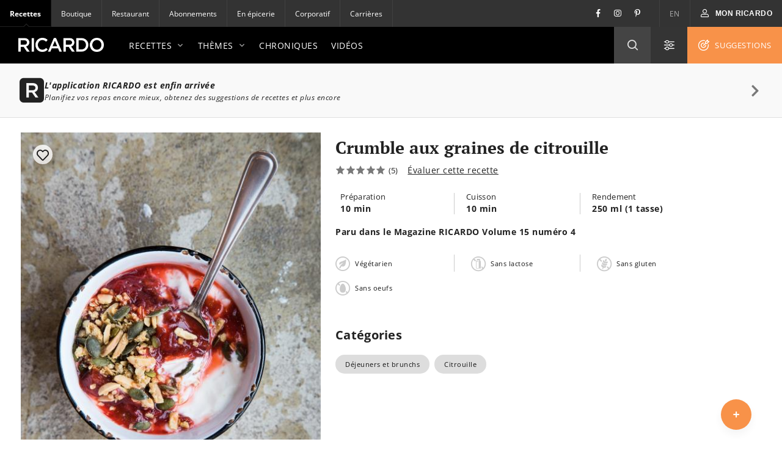

--- FILE ---
content_type: text/html; charset=UTF-8
request_url: https://www.ricardocuisine.com/recettes/7598-crumble-aux-graines-de-citrouille
body_size: 115677
content:
<!DOCTYPE html>
<html lang="fr">
    <head>

                                
        
                    <script src="https://www.gstatic.com/firebasejs/5.4.1/firebase-app.js"></script>
<script src="https://www.gstatic.com/firebasejs/5.4.1/firebase-messaging.js"></script>
<script src="https://wpn.ofsys.com/T/OFC4/WPS/9534/427/cuurL2YZbyigQUZ52p3CQ4o113UP9vj0/DI.WebPush-min.js"></script>
        
                        <title>Crumble aux graines de citrouille | RICARDO</title>
    <meta charset="utf-8" />
    <meta http-equiv="Content-Type" content="text/html; charset=utf-8">
    <meta name="description" content="Recette de crumble aux graines de citrouille de Ricardo" />
    <meta name="author" content="Ricardocuisine" />
    <meta name="keywords" content="déjeuner, recettes de déjeuner, granola, recette de granola, avoine, amandes, graines de citrouille, déjeuner sur le pouce, déjeuner rapide" />
    <meta name="viewport" content="width=device-width, initial-scale=1.0, minimum-scale=1.0, maximum-scale=1.0" />
    <meta name="google-site-verification" content="DLpX224OFXnmE_2xaudbyEa3PoE2NzYJjVXQCsGzOxo" />


    <meta property="og:site_name" content="Ricardo" />
    <meta property="og:url" content="https://www.ricardocuisine.com/recettes/7598-crumble-aux-graines-de-citrouille" />
    <meta property="og:type" content="website" />
    <meta property="og:title" content="Crumble aux graines de citrouille | RICARDO" />
    <meta property="og:description" content="Recette de crumble aux graines de citrouille de Ricardo" />
    <meta property="og:image" content="https://images.ricardocuisine.com/services/recipes/7598.jpg" />
    <meta property="fb:admins" content="1648309544" />


    <meta name="twitter:image:src" content="https://images.ricardocuisine.com/services/recipes/7598.jpg" />
    <meta name="twitter:creator" content="@Ricardocuisine" />
    <meta name="twitter:site" content="@Ricardocuisine" />
    <meta name="twitter:card" content="summary_large_image" />
    <meta name="twitter:description" content="Recette de crumble aux graines de citrouille de Ricardo" />
    <meta name="twitter:title" content="Crumble aux graines de citrouille | RICARDO" />

    <link rel="dns-prefetch" href="https://www.ricardocuisine.com">
    <link rel="shortcut icon" type="image/x-icon" href="/favicon.ico" />
    <link rel="shortcut icon" href="/favicon.ico" />
    <link rel="apple-touch-icon" href="https://ucarecdn.com/8fa8aa5c-008e-4b56-9ddf-409f9acfd085/">
    <link rel="apple-touch-icon" sizes="72x72" href="https://ucarecdn.com/55846db9-5aba-4a6d-a1c5-bd868c9c21b0/">
    <link rel="apple-touch-icon" sizes="114x114" href="https://ucarecdn.com/75f487ce-84f8-45e2-8382-2a91040df3a2/">
    <link rel="apple-touch-icon" sizes="144x144" href="https://ucarecdn.com/e5cac828-d45e-420d-9bb7-0d278ee612c2/">
    <link rel="apple-touch-icon" sizes="180x180" href="https://ucarecdn.com/b6ae66ec-9425-4a20-b0f9-4cd00880a4ac/">
    <link rel="canonical" href="https://www.ricardocuisine.com/recettes/7598-crumble-aux-graines-de-citrouille" />
                        <link rel="alternate" href="https://www.ricardocuisine.com/recettes/7598-crumble-aux-graines-de-citrouille" hreflang="x-default" />
                    <link rel="alternate" href="https://www.ricardocuisine.com/recettes/7598-crumble-aux-graines-de-citrouille" hreflang="fr" />
                    <link rel="alternate" href="https://www.ricardocuisine.com/en/recipes/7598-pumpkin-seed-crumble" hreflang="en" />
                    
                                    <script type='application/ld+json'>{
    "name": "Crumble aux graines de citrouille",
    "author": {
        "@type": "Person",
        "name": "Ricardocuisine"
    },
    "image": [
        "https://images.ricardocuisine.com/services/recipes/1x1/7598.jpg",
        "https://images.ricardocuisine.com/services/recipes/4x3/7598.jpg",
        "https://images.ricardocuisine.com/services/recipes/16x9/7598.jpg"
    ],
    "datePublished": "2017-05-04T10:02:17-04:00",
    "prepTime": "PT10M",
    "cookTime": "PT10M",
    "recipeIngredient": [
        "50 g (1/2 tasse) de flocons d\u2019avoine \u00e0 cuisson rapide",
        "40 g (1/4 tasse) de graines de citrouille",
        "30 g (1/4 tasse) d\u2019amandes en b\u00e2tonnets",
        "30 ml (2 c. \u00e0 soupe) de cassonade",
        "30 ml (2 c. \u00e0 soupe) de beurre, ramolli"
    ],
    "recipeInstructions": [
        {
            "@type": "HowToSection",
            "name": "Crumble aux graines de citrouille",
            "itemListElement": [
                {
                    "@type": "HowToStep",
                    "text": "Placer la grille au centre du four. Pr\u00e9chauffer le four \u00e0 180 \u00b0C (350 \u00b0F). Tapisser une plaque de cuisson de papier parchemin."
                },
                {
                    "@type": "HowToStep",
                    "text": "Dans un bol, m\u00e9langer tous les ingr\u00e9dients du bout des doigts jusqu\u2019\u00e0 ce que le m\u00e9lange soit humect\u00e9 par le beurre. R\u00e9partir sur la plaque. Cuire de 10 \u00e0 12 minutes ou jusqu\u2019\u00e0 ce que le crumble soit dor\u00e9 en le remuant \u00e0 quelques reprises. Laisser refroidir compl\u00e8tement."
                },
                {
                    "@type": "HowToStep",
                    "text": "Servir le crumble seul, avec du lait, du <a href=\"https://www.ricardocuisine.com/recettes/7925-yogourt-a-la-compote-de-rhubarbe-et-crumble-aux-graines-de-citrouille\"target=\"_blank\">yogourt</a> ou une compote de fruits."
                },
                {
                    "@type": "HowToStep",
                    "text": "Le crumble se conserve 2 semaines dans un contenant herm\u00e9tique \u00e0 la temp\u00e9rature ambiante."
                }
            ]
        }
    ],
    "recipeYield": "250 ml (1 tasse)",
    "aggregateRating": {
        "@type": "AggregateRating",
        "ratingValue": 5,
        "ratingCount": 5,
        "bestRating": "5",
        "worstRating": "1"
    },
    "description": "Crumble aux graines de citrouille",
    "recipeCategory": "Plats principaux",
    "recipeSubCategories": [
        "D\u00e9jeuners et brunchs",
        "Citrouille"
    ],
    "keywords": "d\u00e9jeuner, recettes de d\u00e9jeuner, granola, recette de granola, avoine, amandes, graines de citrouille, d\u00e9jeuner sur le pouce, d\u00e9jeuner rapide",
    "totalTime": "PT20M",
    "review": [
        {
            "@type": "Review",
            "datePublished": "2020-11-14",
            "description": "C'est devenu un classique chez nous avec le temps et on double toujours la recette car a passe trop vite!",
            "author": {
                "@type": "Person",
                "name": "Anonymous"
            }
        },
        {
            "@type": "Review",
            "datePublished": "2020-08-02",
            "description": "D\u00e9licieux avec fraise et cr\u00e8me glac\u00e9e !",
            "author": {
                "@type": "Person",
                "name": "Anonymous"
            }
        },
        {
            "@type": "Review",
            "datePublished": "2018-09-03",
            "description": "\u00c0 refaire",
            "author": {
                "@type": "Person",
                "name": "Anonymous"
            }
        },
        {
            "@type": "Review",
            "datePublished": "2017-07-06",
            "description": "Attention ! Ajuster le temps de cuisson \u00e0 la temp\u00e9rature de votre four; le mien a br\u00fbl\u00e9 en 8 minutes !",
            "author": {
                "@type": "Person",
                "name": "Anonymous"
            }
        }
    ],
    "video": [
        {
            "@type": "VideoObject",
            "name": "Comment \u00e9viter le durcissement de la cassonade",
            "description": "Comment \u00e9viter le durcissement de la cassonade",
            "thumbnailUrl": [
                "https://images.ricardocuisine.com/services/videos/98.jpg"
            ],
            "uploadDate": "2011-03-08T00:00:00-05:00",
            "contentUrl": "https://cdn.jwplayer.com/v2/media/KrqWBvF3"
        }
    ],
    "tags": [
        "meal-type_breakfast-brunch",
        "dish-type_cereals-granola",
        "dish-type_desserts_crumbles-crisps",
        "theme_cooking-for-one-or-two",
        "theme_kid-friendly",
        "theme_quick",
        "occasion_back-to-school",
        "diet_egg-free-diet",
        "diet_gluten-free-diet",
        "diet_lactose-free-diet",
        "food-habit_vegetarian",
        "season_fall",
        "topics_cooking_kids-cooking",
        "technique_sheet-pan",
        "diet_groundnut-free-diet",
        "ingredient_regime_nuts",
        "ingredient_regime_not-vegan",
        "ingredient_regime_dairy"
    ],
    "@context": "http://schema.org",
    "@type": "Recipe",
    "@graph": [
        {
            "@type": "WebSite",
            "url": "https://www.ricardocuisine.com/",
            "name": "Ricardo",
            "description": "Cuisinez comme un chef gr\u00e2ce aux recettes et menus de Ricardo. Ma\u00eetrisez les techniques de la cuisine avec les chroniques culinaires et les astuces en vid\u00e9os."
        }
    ]
}</script>
                    
            
<script>
  window.dataLayer = window.dataLayer || [];
  function gtag(){ dataLayer.push(arguments); }
  gtag('consent', 'default', {
    'ad_storage': 'denied',
    'ad_user_data': 'denied',
    'ad_personalization': 'denied',
    'analytics_storage': 'denied',
    'functionality_storage': 'denied',
    'personalization_storage': 'denied',
    'security_storage': 'denied'
  });
</script>

<script type="text/javascript">window.gdprAppliesGlobally=false;(function(){function n(e){if(!window.frames[e]){if(document.body&&document.body.firstChild){var t=document.body;var r=document.createElement("iframe");r.style.display="none";r.name=e;r.title=e;t.insertBefore(r,t.firstChild)}else{setTimeout(function(){n(e)},5)}}}function e(r,a,o,c,s){function e(e,t,r,n){if(typeof r!=="function"){return}if(!window[a]){window[a]=[]}var i=false;if(s){i=s(e,n,r)}if(!i){window[a].push({command:e,version:t,callback:r,parameter:n})}}e.stub=true;e.stubVersion=2;function t(n){if(!window[r]||window[r].stub!==true){return}if(!n.data){return}var i=typeof n.data==="string";var e;try{e=i?JSON.parse(n.data):n.data}catch(t){return}if(e[o]){var a=e[o];window[r](a.command,a.version,function(e,t){var r={};r[c]={returnValue:e,success:t,callId:a.callId};n.source.postMessage(i?JSON.stringify(r):r,"*")},a.parameter)}}if(typeof window[r]!=="function"){window[r]=e;if(window.addEventListener){window.addEventListener("message",t,false)}else{window.attachEvent("onmessage",t)}}}e("__tcfapi","__tcfapiBuffer","__tcfapiCall","__tcfapiReturn");n("__tcfapiLocator");(function(e,t){var r=document.createElement("link");r.rel="preconnect";r.as="script";var n=document.createElement("link");n.rel="dns-prefetch";n.as="script";var i=document.createElement("link");i.rel="preload";i.as="script";var a=document.createElement("script");a.id="spcloader";a.type="text/javascript";a["async"]=true;a.charset="utf-8";var o="https://sdk.privacy-center.org/"+e+"/loader.js?target_type=notice&target="+t;if(window.didomiConfig&&window.didomiConfig.user){var c=window.didomiConfig.user;var s=c.country;var d=c.region;if(s){o=o+"&country="+s;if(d){o=o+"&region="+d}}}r.href="https://sdk.privacy-center.org/";n.href="https://sdk.privacy-center.org/";i.href=o;a.src=o;var f=document.getElementsByTagName("script")[0];f.parentNode.insertBefore(r,f);f.parentNode.insertBefore(n,f);f.parentNode.insertBefore(i,f);f.parentNode.insertBefore(a,f)})("2b6c5468-5123-4fe9-90db-77c579aa574c","7mnWwdRj")})();</script>

<script>(function(w,d,s,l,i){w[l]=w[l]||[];w[l].push({'gtm.start':
      new Date().getTime(),event:'gtm.js'});var f=d.getElementsByTagName(s)[0],
    j=d.createElement(s),dl=l!='dataLayer'?'&l='+l:'';j.async=true;j.src=
    '//www.googletagmanager.com/gtm.js?id='+i+dl;f.parentNode.insertBefore(j,f);
  })(window,document,'script','dataLayer','GTM-NLHDPH');</script>
<!-- End Google Tag Manager -->

<script type="text/javascript">
  var d = new Date();
  d.setTime(d.getTime() + (30*24*60*60*1000));
  var expires = "expires="+d.toUTCString();
  document.cookie = "ricardolang=en; "+expires+"; path=/";

  // Begin comScore Tag
  var _comscore = _comscore || [];
  _comscore.push({ c1: "2", c2: "18420128",
    options: {
      enableFirstPartyCookie: true
    }
  });

  (function() {
    var s = document.createElement("script"), el = document.getElementsByTagName("script")[0]; s.async = true;
    s.src = "https://sb.scorecardresearch.com/cs/18420128/beacon.js";
    el.parentNode.insertBefore(s, el);
  })();
  // End comScore Tag
</script>

<noscript>
    <img src=https://sb.scorecardresearch.com/p?c1=2&amp;c2=18420128&amp;cv=3.6.0&amp;cj=1>
</noscript>

        <meta name="p:domain_verify" content="bfdf5372ca248009176bb723e834b617">

                
        <script src="/build/ui-client/index.es.38e2653e.js" type="module"></script>
        <link href="/build/ui-legacy/index.424e7ceb.css" rel="stylesheet">
        <link href="/build/ui-legacy/print.174ce6c1.css" rel="stylesheet" media="print">
        <link href="/build/ui-library/index.a83dbb27.css" rel="stylesheet">
        
        <script>
                    window.webUserId = null;
        </script>

                
        <style>
            /* Fix on images rendering blurriness on chrome for MacOS */

            /* Chrome version 29 and above */
            @media screen and (-webkit-min-device-pixel-ratio:0)
            and (min-resolution:.001dpcm) {
                img.image-crisp{ image-rendering: -webkit-optimize-contrast; }
            }

            /* Chrome version 22-28 */
            @media screen and(-webkit-min-device-pixel-ratio:0) {
                img.image-cris { -chrome-:only (;
                    image-rendering: -webkit-optimize-contrast;
                );}
            }
        </style>

        <script async defer crossorigin="anonymous" src="https://connect.facebook.net/en_US/sdk.js"></script>
        <script>
        window.fbAsyncInit = function() {
            FB.init({
            appId            : '116979038343062',
            autoLogAppEvents : true,
            xfbml            : true,
            version          : 'v11.0'
            });
        };
        </script>

          <script src="/js/translations.38e26548.js"></script>
  <script src="/js/routes.38e26548.js"></script>
  <script src="/js/ads.38e26548.js"></script>

<script>
        window.ricardo_assets_base = "https://www.ricardocuisine.com/build/"
  </script>

  <script src="https://rdc.m32.media/madops.min.js"></script>

<script src="//www.ricardocuisine.com/js/ads"></script>

<script type="text/javascript">
  window.ricardo_ads.dfpLabel = 'recipe';
</script>

<script>
  var ricardo_advertising_data = {
      permanenceKey: "",
      target: "agropur_lait;courge;ingredient_avoine;ingredient_lait-amande;ingredient_sucre;mondou_roc;plats_principaux;sunrise_tofu_ete;theme_brunch;theme_dejeuner;"
  };
  var ricardo_target_tags = ricardo_advertising_data.target;
</script>


<script src="https://s3.us-west-2.amazonaws.com/application-mia-player-prod.rubiconproject.com/pub.js" data-publisher-id="66170"></script>


                    <meta name="mobile-web-app-capable" content="yes" />
            <meta name="apple-mobile-web-app-capable" content="yes">
            <meta name="apple-mobile-web-app-status-bar-style" content="default">
            <link rel="manifest" href="/manifest.json" crossorigin="use-credentials">

            <script>
if ('serviceWorker' in navigator) {
  navigator.serviceWorker.register('/serviceWorker.js').then(registration => {
    /**
      * registration.installing: the installing worker, or undefined
      * registration.waiting: the waiting worker, or undefined
      * registration.active: the active worker, or undefined
      */
    registration.addEventListener('updatefound', () => {
      const newWorker = registration.installing;
      /**
        * newWorker.state:
        * "installing": the install event has fired, but not yet complete
        * "installed"  - install complete
        * "activating" - the activate event has fired, but not yet complete
        * "activated"  - fully active
        * "redundant"  - discarded. Either failed install, or it's been replaced by a newer version
        */

      newWorker.addEventListener('statechange', () => {
        if (registration.waiting) {
          // if there's an existing controller (previous Service Worker), post a message to set the new one as active
          if (navigator.serviceWorker.controller) {
            registration.waiting.postMessage('SKIP_WAITING');
          }
          // else there is no previous Service Worker so its the first install, nothing to do
        }
      });
    });

    let refreshing = false;
    navigator.serviceWorker.addEventListener('controllerchange', () => {
      if (!refreshing) {
        // This fires when the service worker controlling this page changes, eg a new worker has skipped waiting and become the new active worker.
        window.location.reload();
        window.localStorage.setItem('ricardo.app.sw_update', JSON.stringify(new Date().getTime()));
        refreshing = true;
      }
    });
  });

  window.addEventListener('load', () => {
    const t = new Date().getTime();
    if (t >= JSON.parse(window.localStorage.getItem('ricardo.app.sw_update') || '0')) {
      window.localStorage.removeItem('ricardo.app.sw_update');
      document.dispatchEvent(new CustomEvent('appReady'));
    }
  });
}
</script>            </head>
    <body class="  ">
                    <script>
  if (window.matchMedia("(display-mode: standalone)").matches || navigator.standalone) {
    document.body.classList.add('l-body', 'l-body--app');
  }
</script>        
                <!-- Google Tag Manager -->
        <noscript><iframe src="//www.googletagmanager.com/ns.html?id=GTM-NLHDPH"
        height="0" width="0" style="display:none;visibility:hidden"></iframe></noscript>
        <!-- End Google Tag Manager -->
        <div data-m32-ad data-options='{"out-of-page":true,"dfpId":"58464579","dfpAdUnitPath":"Ricardo-fr/Recettes"}'></div>
        <div class="wrapper" id="top">
                                                
        
  
  <div 
    class="c-advertisement__parent c-advertisement__catfish-parent"
    data-react-app='advertisement'
    data-react-app-props='{&quot;className&quot;:&quot;c-advertisement__catfish &quot;,&quot;responsiveSizes&quot;:{&quot;mobile&quot;:&quot;banner&quot;},&quot;position&quot;:1}'
  ></div>

                            
                            <div class="wrapHeader">
            

<div class="topbar">
                
    <div class="activsite">Recettes <i class="far fa-chevron-down">&nbsp;</i></div>

    <nav class="topbar topbar__nav">
        <ul class="menu">
                    <li class="active"><a href="/">Recettes</a></li>
                    <li ><a href="https://boutique.ricardocuisine.com/fr/">Boutique</a></li>
                    <li ><a href="https://cafericardo.com">Restaurant</a></li>
                    <li ><a href="/abonnements">Abonnements</a></li>
                    <li ><a href="/enepicerie">En épicerie</a></li>
                    <li ><a href="https://corporicardo.com">Corporatif</a></li>
                    <li ><a href="/carrieres">Carrières</a></li>
                </ul>
    </nav>
    <script>
        document.addEventListener("DOMContentLoaded", function() {
            document.querySelector('.activsite').addEventListener('click', function(e) {
                this.closest('.topbar').classList.toggle('topbar-visible');
            });
        });
    </script>
    <nav class="topbar topbar__utils">
        <div class="topbar topbar__social">
            <a href="https://www.facebook.com/ricardocuisine/" class="social__btn social__btn-fb"><i class="i-Facebook i-icon c-icon"></i></a>
            <a href="https://www.instagram.com/ricardocuisine/" class="social__btn social__btn-ig"><i class="i-Instagram i-icon c-icon"></i></a>
            <a href="https://www.pinterest.ca/ricardocuisine/" class="social__btn social__btn-pin"><i class="i-Pinterest i-icon c-icon"></i></a>
        </div>
        <ul class="menu">
            <li>
                <a href="/en/recipes/7598-pumpkin-seed-crumble">EN</a>
            </li>
        </ul>
        <div class="menu__account">
            
<div id='user-navigation' class="userNav">
    <a href="#userConnect" class="btn-mon-espace loggedin fancybox-user-connected" data-id="userConnect" data-action="popover" data-placement="bottom-link">
        <i class="i-icon i-User c-icon c-user-icon ico"></i><span id="user-first-name"></span><!-- &nbsp;<span id="user-last-name"></span>--><i class="ico i-icon i-Chevron-Down"></i>
    </a>
    <div id="userConnect" class="popover bottom-link userConnect">
        <div class="arrow"></div>
        <div id="userConnectContent" class="popover-inner userConnectContent c-react-app">
            <div class="popover-content t-title t-title--xsmall t-typo--regular">
                <ul>
                    <li><a href="//www.ricardocuisine.com/mon-espace/mon-profil" rel="nofollow" class="edit-profile">
                        <span class="i-icon i-User c-icon"></span>Mon profil
                    </a></li>
                    <li><a href="//www.ricardocuisine.com/mon-espace/mes-recettes" rel="nofollow">
                        <span class="i-icon i-Filled-Heart c-icon"></span>Mes recettes
                    </a></li>
                                        <li><a href="//www.ricardocuisine.com/mon-espace/mon-menu" rel="nofollow">
                        <span class="i-icon i-Calendar c-icon"></span>Mon menu
                    </a></li>
                                        <li><a href="//www.ricardocuisine.com/mon-espace/ma-liste-d-epicerie" rel="nofollow">
                        <span class="i-icon i-List-Check c-icon"></span>Ma liste d&#039;épicerie
                    </a></li>
                    <li><a href="//www.ricardocuisine.com/deconnexion" rel="nofollow">
                        <span class="i-icon i-Logout c-icon"></span>Déconnexion
                    </a></li>
                </ul>
            </div>
        </div>
    </div>
    <button class="btn-mon-espace notloggedin react-bus-publisher" data-bus-event="Authentification.OpenLogin"><i class="i-icon i-User c-icon c-user-ico ico"></i><span>Mon RICARDO</span></button>
</div>
        </div>
    </nav>
</div>
    
            <header id="header" class="main-header" role="banner">
    <div class="top-header">
        <div class="innerWrap">
            <a href="//www.ricardocuisine.com/" class="brand__logo">
                <img src="/build/ui-legacy/assets/img/logo-ricardo-black-2x.png" alt="Ricardocuisine.com" width="140" height="23">
            </a>
            <div class="main-nav">
                <a id="nav-princ-btn" class="btn-nav-princ"><span>Ouvrir la navigation principale</span></a>
                <nav id="nav-princ" class="nav-princ">
                    <ul class="menu">
                                                                        <li class="first expanded">
                                                            <a href="/recettes">Recettes<i class="i-icon c-icon i-Chevron-Down nav-princ__arrow" aria-hidden="true"></i></a>
                                                                                                                                                            <ul class="menu lvl2">
                                                                                                                                    <li class="first expanded selected">
                                                                                            <a href="/recettes/plats-principaux">Plats principaux<i class="i-icon c-icon i-Chevron-Down nav-princ__arrow" aria-hidden="true"></i></a>
                                                <ul class="menu lvl3">
                                                                                                                                                                                                                                        <li class="first leaf">
                                                                                                                        <a href="/recettes/plats-principaux/agneau">Agneau</a>
                                                            </li>
                                                                                                                                                                                    <li class="leaf">
                                                                                                                        <a href="/recettes/plats-principaux/boeuf">Boeuf</a>
                                                            </li>
                                                                                                                                                                                    <li class="leaf">
                                                                                                                        <a href="/recettes/plats-principaux/canard">Canard</a>
                                                            </li>
                                                                                                                                                                                    <li class="leaf">
                                                                                                                        <a href="/recettes/plats-principaux/dejeuners-brunch">Déjeuners/brunch</a>
                                                            </li>
                                                                                                                                                                                    <li class="leaf">
                                                                                                                        <a href="/recettes/plats-principaux/dinde">Dinde</a>
                                                            </li>
                                                                                                                                                                                    <li class="leaf">
                                                                                                                        <a href="/recettes/plats-principaux/fondues">Fondues</a>
                                                            </li>
                                                                                                                                                                                    <li class="leaf">
                                                                                                                        <a href="/recettes/plats-principaux/fruits-de-mer">Fruits de mer</a>
                                                            </li>
                                                                                                                                                                                    <li class="leaf">
                                                                                                                        <a href="/recettes/plats-principaux/gibier">Gibier</a>
                                                            </li>
                                                                                                                                                                                    <li class="leaf">
                                                                                                                        <a href="/recettes/plats-principaux/legumineuses">Légumineuses</a>
                                                            </li>
                                                                                                                                                                                    <li class="leaf">
                                                                                                                        <a href="/recettes/plats-principaux/oeufs">Oeufs</a>
                                                            </li>
                                                                                                                                                                                    <li class="leaf">
                                                                                                                        <a href="/recettes/plats-principaux/oies-pintades-et-autres-volailles">Oies, pintades et autres volailles</a>
                                                            </li>
                                                                                                                                                                                    <li class="leaf">
                                                                                                                        <a href="/recettes/plats-principaux/orge-et-quinoa">Orge et quinoa</a>
                                                            </li>
                                                                                                                                                                                    <li class="leaf">
                                                                                                                        <a href="/recettes/plats-principaux/pates-alimentaires">Pâtes alimentaires</a>
                                                            </li>
                                                                                                                                                                                    <li class="leaf">
                                                                                                                        <a href="/recettes/plats-principaux/poissons">Poissons</a>
                                                            </li>
                                                                                                                                                                                    <li class="leaf">
                                                                                                                        <a href="/recettes/plats-principaux/porc">Porc</a>
                                                            </li>
                                                                                                                                                                                    <li class="leaf">
                                                                                                                        <a href="/recettes/plats-principaux/poulet">Poulet</a>
                                                            </li>
                                                                                                                                                                                    <li class="leaf">
                                                                                                                        <a href="/recettes/plats-principaux/quiches-et-tartes-salees">Quiches et tartes salées</a>
                                                            </li>
                                                                                                                                                                                    <li class="leaf">
                                                                                                                        <a href="/recettes/plats-principaux/risotto">Risotto</a>
                                                            </li>
                                                                                                                                                                                    <li class="leaf">
                                                                                                                        <a href="/recettes/plats-principaux/riz">Riz</a>
                                                            </li>
                                                                                                                                                                                    <li class="leaf">
                                                                                                                        <a href="/recettes/plats-principaux/sandwichs">Sandwichs</a>
                                                            </li>
                                                                                                                                                                                    <li class="leaf">
                                                                                                                        <a href="/recettes/plats-principaux/tofu-soya-et-cie">Tofu, soya et Cie</a>
                                                            </li>
                                                                                                                                                                                    <li class="leaf">
                                                                                                                        <a href="/recettes/plats-principaux/veau">Veau</a>
                                                            </li>
                                                                                                                                                                                    <li class="last leaf">
                                                                                                                        <a href="/recettes/plats-principaux/vegetarien">Végétarien</a>
                                                            </li>
                                                                                                                                                            </ul>
                                            </li>
                                                                                                                                    <li class="expanded">
                                                                                            <a href="/recettes/entrees">Entrées<i class="i-icon c-icon i-Chevron-Down nav-princ__arrow" aria-hidden="true"></i></a>
                                                <ul class="menu lvl3">
                                                                                                                                                                                                                                        <li class="first leaf">
                                                                                                                        <a href="/recettes/entrees/boissons-et-cocktails-alcoolises">Boissons et cocktails alcoolisés</a>
                                                            </li>
                                                                                                                                                                                    <li class="leaf">
                                                                                                                        <a href="/recettes/entrees/boissons-et-cocktails-sans-alcool">Boissons et cocktails sans alcool</a>
                                                            </li>
                                                                                                                                                                                    <li class="leaf">
                                                                                                                        <a href="/recettes/entrees/bouchees">Bouchées</a>
                                                            </li>
                                                                                                                                                                                    <li class="leaf">
                                                                                                                        <a href="/recettes/entrees/conserves-et-ketchups">Conserves et ketchups</a>
                                                            </li>
                                                                                                                                                                                    <li class="leaf">
                                                                                                                        <a href="/recettes/entrees/entree">Entrées</a>
                                                            </li>
                                                                                                                                                                                    <li class="leaf">
                                                                                                                        <a href="/recettes/entrees/legumes-et-gratins">Légumes et gratins</a>
                                                            </li>
                                                                                                                                                                                    <li class="leaf">
                                                                                                                        <a href="/recettes/entrees/marinades-pour-bbq">Marinades pour BBQ</a>
                                                            </li>
                                                                                                                                                                                    <li class="leaf">
                                                                                                                        <a href="/recettes/entrees/mayonnaises-et-vinaigrettes">Mayonnaises et vinaigrettes</a>
                                                            </li>
                                                                                                                                                                                    <li class="leaf">
                                                                                                                        <a href="/recettes/entrees/pains-sales">Pains salés</a>
                                                            </li>
                                                                                                                                                                                    <li class="leaf">
                                                                                                                        <a href="/recettes/entrees/salades">Salades</a>
                                                            </li>
                                                                                                                                                                                    <li class="leaf">
                                                                                                                        <a href="/recettes/entrees/sauces-beurres-et-pestos">Sauces, beurres et pestos</a>
                                                            </li>
                                                                                                                                                                                    <li class="leaf">
                                                                                                                        <a href="/recettes/entrees/soupes-et-potages">Soupes et potages</a>
                                                            </li>
                                                                                                                                                                                    <li class="last leaf">
                                                                                                                        <a href="/recettes/entrees/trempettes-et-tartinades-salees">Trempettes et tartinades salées</a>
                                                            </li>
                                                                                                                                                            </ul>
                                            </li>
                                                                                                                                    <li class="expanded">
                                                                                            <a href="/recettes/desserts">Desserts<i class="i-icon c-icon i-Chevron-Down nav-princ__arrow" aria-hidden="true"></i></a>
                                                <ul class="menu lvl3">
                                                                                                                                                                                                                                        <li class="first leaf">
                                                                                                                        <a href="/recettes/desserts/barres-et-carres">Barres et carrés</a>
                                                            </li>
                                                                                                                                                                                    <li class="leaf">
                                                                                                                        <a href="/recettes/desserts/biscuits">Biscuits</a>
                                                            </li>
                                                                                                                                                                                    <li class="leaf">
                                                                                                                        <a href="/recettes/desserts/bonbons-chocolats-et-friandises">Bonbons, chocolat et friandises</a>
                                                            </li>
                                                                                                                                                                                    <li class="leaf">
                                                                                                                        <a href="/recettes/desserts/brownies">Brownies</a>
                                                            </li>
                                                                                                                                                                                    <li class="leaf">
                                                                                                                        <a href="/recettes/desserts/confitures-et-tartinades-sucrees">Confitures et tartinades sucrées</a>
                                                            </li>
                                                                                                                                                                                    <li class="leaf">
                                                                                                                        <a href="/recettes/desserts/cremes-desserts-mousse-et-meringues">Crèmes dessert, mousses et meringues</a>
                                                            </li>
                                                                                                                                                                                    <li class="leaf">
                                                                                                                        <a href="/recettes/desserts/crepes-et-pancakes">Crêpes et pancakes</a>
                                                            </li>
                                                                                                                                                                                    <li class="leaf">
                                                                                                                        <a href="/recettes/desserts/croustades-et-croustillants">Croustades et croustillants</a>
                                                            </li>
                                                                                                                                                                                    <li class="leaf">
                                                                                                                        <a href="/recettes/desserts/cupcakes">Cupcakes</a>
                                                            </li>
                                                                                                                                                                                    <li class="leaf">
                                                                                                                        <a href="/recettes/desserts/desserts-glaces">Desserts glacés</a>
                                                            </li>
                                                                                                                                                                                    <li class="leaf">
                                                                                                                        <a href="/recettes/desserts/fruits">Fruits</a>
                                                            </li>
                                                                                                                                                                                    <li class="leaf">
                                                                                                                        <a href="/recettes/desserts/gateaux">Gâteaux</a>
                                                            </li>
                                                                                                                                                                                    <li class="leaf">
                                                                                                                        <a href="/recettes/desserts/muffins-et-pains-desserts">Muffins et pains desserts</a>
                                                            </li>
                                                                                                                                                                                    <li class="leaf">
                                                                                                                        <a href="/recettes/desserts/patisseries">Pâtisseries</a>
                                                            </li>
                                                                                                                                                                                    <li class="leaf">
                                                                                                                        <a href="/recettes/desserts/poudings-et-tapiocas">Poudings et tapiocas</a>
                                                            </li>
                                                                                                                                                                                    <li class="leaf">
                                                                                                                        <a href="/recettes/desserts/tartes">Tartes</a>
                                                            </li>
                                                                                                                                                                                    <li class="last leaf">
                                                                                                                        <a href="/recettes/desserts/yogourts-et-fromages">Yogourts et fromages</a>
                                                            </li>
                                                                                                                                                            </ul>
                                            </li>
                                                                                                                                    <li class="last expanded">
                                                                                            <a href="/recettes/ingredients">Ingrédients<i class="i-icon c-icon i-Chevron-Down nav-princ__arrow" aria-hidden="true"></i></a>
                                                <ul class="menu lvl3">
                                                                                                                                                                                                                                        <li class="first leaf">
                                                                                                                        <a href="/recettes/ingredients/agneau">Agneau</a>
                                                            </li>
                                                                                                                                                                                    <li class="leaf">
                                                                                                                        <a href="/recettes/ingredients/boeuf">Boeuf</a>
                                                            </li>
                                                                                                                                                                                    <li class="leaf">
                                                                                                                        <a href="/recettes/ingredients/canard">Canard</a>
                                                            </li>
                                                                                                                                                                                    <li class="leaf">
                                                                                                                        <a href="/recettes/ingredients/canneberges">Canneberges</a>
                                                            </li>
                                                                                                                                                                                    <li class="leaf">
                                                                                                                        <a href="/recettes/ingredients/chocolat">Chocolat</a>
                                                            </li>
                                                                                                                                                                                    <li class="leaf">
                                                                                                                        <a href="/recettes/ingredients/creme">Crème</a>
                                                            </li>
                                                                                                                                                                                    <li class="leaf">
                                                                                                                        <a href="/recettes/ingredients/crevettes">Crevettes</a>
                                                            </li>
                                                                                                                                                                                    <li class="leaf">
                                                                                                                        <a href="/recettes/ingredients/dinde">Dinde</a>
                                                            </li>
                                                                                                                                                                                    <li class="leaf">
                                                                                                                        <a href="/recettes/ingredients/fromages">Fromages</a>
                                                            </li>
                                                                                                                                                                                    <li class="leaf">
                                                                                                                        <a href="/recettes/ingredients/fruits">Fruits</a>
                                                            </li>
                                                                                                                                                                                    <li class="leaf">
                                                                                                                        <a href="/recettes/ingredients/gibier">Gibier</a>
                                                            </li>
                                                                                                                                                                                    <li class="leaf">
                                                                                                                        <a href="/recettes/ingredients/homard">Homard</a>
                                                            </li>
                                                                                                                                                                                    <li class="leaf">
                                                                                                                        <a href="/recettes/ingredients/legumes">Légumes</a>
                                                            </li>
                                                                                                                                                                                    <li class="leaf">
                                                                                                                        <a href="/recettes/ingredients/legumineuses">Légumineuses</a>
                                                            </li>
                                                                                                                                                                                    <li class="leaf">
                                                                                                                        <a href="/recettes/ingredients/miel">Miel</a>
                                                            </li>
                                                                                                                                                                                    <li class="leaf">
                                                                                                                        <a href="/recettes/ingredients/oeufs">Oeufs</a>
                                                            </li>
                                                                                                                                                                                    <li class="leaf">
                                                                                                                        <a href="/recettes/ingredients/pates">Pâtes</a>
                                                            </li>
                                                                                                                                                                                    <li class="leaf">
                                                                                                                        <a href="/recettes/ingredients/poisson">Poisson</a>
                                                            </li>
                                                                                                                                                                                    <li class="leaf">
                                                                                                                        <a href="/recettes/ingredients/porc">Porc</a>
                                                            </li>
                                                                                                                                                                                    <li class="leaf">
                                                                                                                        <a href="/recettes/ingredients/poulet">Poulet</a>
                                                            </li>
                                                                                                                                                                                    <li class="leaf">
                                                                                                                        <a href="/recettes/ingredients/saumon">Saumon</a>
                                                            </li>
                                                                                                                                                                                    <li class="leaf">
                                                                                                                        <a href="/recettes/ingredients/tofu">Tofu</a>
                                                            </li>
                                                                                                                                                                                    <li class="last leaf">
                                                                                                                        <a href="/recettes/ingredients/veau">Veau</a>
                                                            </li>
                                                                                                                                                            </ul>
                                            </li>
                                                                            </ul>
                                                                                                </li>
                                                                                                        <li class="expanded">
                                <a href="/themes">Thèmes<i class="i-icon c-icon i-Chevron-Down nav-princ__arrow" aria-hidden="true"></i></a>
                                                                                                                                                            <ul class="menu lvl3">
                                                                                                                        <li class="first leaf">
                                                                                <a href="/themes/30-minutes">30 minutes</a>
                                        </li>
                                                                                                                        <li class="leaf">
                                                                                <a href="/themes/cuisine-tele">Cuisiné à la télé</a>
                                        </li>
                                                                                                                        <li class="leaf">
                                                                                <a href="/themes/comfort-food">Comfort food</a>
                                        </li>
                                                                                                                        <li class="leaf">
                                                                                <a href="/themes/dejeuners-et-brunchs">Déjeuners et brunchs</a>
                                        </li>
                                                                                                                        <li class="leaf">
                                                                                <a href="/themes/fait-maison">Fait maison</a>
                                        </li>
                                                                                                                        <li class="leaf">
                                                                                <a href="/themes/recettes-isabelle">Les recettes d&#039;Isabelle</a>
                                        </li>
                                                                                                                        <li class="leaf">
                                                                                <a href="/themes/manger-local">Manger local</a>
                                        </li>
                                                                                                                        <li class="leaf">
                                                                                <a href="/themes/le-meilleur">Nos meilleures recettes</a>
                                        </li>
                                                                                                                        <li class="leaf">
                                                                                <a href="/themes/petits-prix">Petits prix</a>
                                        </li>
                                                                                                                        <li class="leaf">
                                                                                <a href="/themes/recettes-de-semaine">Recettes de semaine</a>
                                        </li>
                                                                                                                        <li class="leaf">
                                                                                <a href="/themes/recettes-du-plus-recent-magazine">Recettes du plus récent magazine</a>
                                        </li>
                                                                                                                        <li class="leaf">
                                                                                <a href="/themes/sante">Santé / Choix sain</a>
                                        </li>
                                                                                                                        <li class="leaf">
                                                                                <a href="/themes/vegetalien">Végétalien</a>
                                        </li>
                                                                                                                        <li class="leaf">
                                                                                <a href="/themes/vegetarien">Végétarien</a>
                                        </li>
                                                                                                                        <li class="leaf">
                                                                                <a href="/themes/zero-gaspillage">Zéro gaspillage</a>
                                        </li>
                                                                                                                        <li class="last leaf">
                                                                                <a href="/themes">Voir tous les thèmes</a>
                                        </li>
                                                                        </ul>
                                                                                                </li>
                                                                                                        <li class="collapsed">
                                    <a href="/chroniques">Chroniques</a>
                                                                                                                </li>
                                                                        <li class="last leaf">
                                                            <a href="/videos">Vidéos</a>
                                                                                                                </li>
                                        </ul>
                </nav>
            </div>
            <div class="main-nav__tools">
                                <div data-react-app="searchInput" data-react-app-props="{&quot;expandsHorizontally&quot;:true}" class="search-input"></div>
            </div>
        </div>
    </div>
</header>
        <div data-react-app="searchInput"></div>
</div>
            
            <div data-react-app="installationBanner"></div>
                                                <div data-react-app="appTopBar" class="c-top-bar-wrapper c-top-bar-wrapper--in"></div>
                                                                        
        
  
  <div 
    class="c-advertisement__parent c-advertisement__sticky"
    data-react-app='advertisement'
    data-react-app-props='{&quot;className&quot;:&quot;c-advertisement__banner c-advertisement__banner-top&quot;,&quot;responsiveSizes&quot;:{&quot;desktop&quot;:&quot;bannerXL&quot;,&quot;tablet&quot;:&quot;bannerXL&quot;},&quot;position&quot;:1}'
  ></div>

                                                                    
            
            <div id="content-wrapper">
                                    <div class="l-wrapper l-wrapper__content">
                                                <div id="main" role="main" class="wrapMain">
                            <div class="c-react-app c-recipe l-container l-container--medium" itemscope itemtype="https://schema.org/WebPage">
    <div data-react-app="recipe" data-react-app-props="{&quot;recipeId&quot;:7598,&quot;recipeTitle&quot;:&quot;Crumble aux graines de citrouille&quot;,&quot;isTada&quot;:false,&quot;isAdvertisement&quot;:false,&quot;publication&quot;:{&quot;exclusivityBoxTitle&quot;:&quot;&quot;,&quot;exclusivityBoxSurtitle&quot;:&quot;&quot;,&quot;exclusivityBoxDescription&quot;:&quot;&quot;,&quot;exclusivityBoxSubscribeButton&quot;:false,&quot;exclusivityBoxUnblockButton&quot;:false,&quot;exclusivityEcommerceLandingPage&quot;:&quot;&quot;,&quot;ecommerceProducts&quot;:[],&quot;grouping&quot;:null}}"></div>
    <div class="c-widget-anchor" data-react-app="widgetActions" data-react-app-props="{&quot;objectType&quot;:&quot;recipe&quot;,&quot;objectId&quot;:7598,&quot;title&quot;:&quot;Crumble aux graines de citrouille&quot;,&quot;source&quot;:&quot;recipe&quot;,&quot;isTada&quot;:false}"></div>
  <div class="c-recipe__header l-grid">
    <div class="c-recipe__item c-recipe__picture">
              
<div class="c-recipe-picture" data-react-app="recipePictureActions" data-react-app-props="{&quot;recipeId&quot;:7598,&quot;title&quot;:&quot;Crumble aux graines de citrouille&quot;,&quot;isTada&quot;:false}">
        <img
          srcset="https://images.ricardocuisine.com/services/recipes/496x670_7598.jpg 1x, https://images.ricardocuisine.com/services/recipes/992x1340_7598.jpg 2x"
              src="https://images.ricardocuisine.com/services/recipes/7598.jpg"
              alt="Crumble aux graines de citrouille"
              itemprop="primaryImageOfPage"
      >
  </div>
          </div>
    <div class="c-recipe__item c-recipe__badge  c-recipe__item--hidden">
                </div>
    <div class="c-recipe__item c-recipe__sponsor  c-recipe__item--hidden">
        </div>
    <div class="c-recipe__item c-recipe__heading">
      <h1 class="c-recipe__heading-title">
  <span class="t-title t-title--xlarge t-typo--serif">Crumble aux graines de citrouille</span>
</h1>
<div class="c-recipe__rating">
  <a href="#comments" class="c-rating scrollToTarget">
          <div class="c-rating__star  c-rating__star--selected">
        <span class="i-icon i-star c-icon"></span>
      </div>
          <div class="c-rating__star  c-rating__star--selected">
        <span class="i-icon i-star c-icon"></span>
      </div>
          <div class="c-rating__star  c-rating__star--selected">
        <span class="i-icon i-star c-icon"></span>
      </div>
          <div class="c-rating__star  c-rating__star--selected">
        <span class="i-icon i-star c-icon"></span>
      </div>
          <div class="c-rating__star  c-rating__star--selected">
        <span class="i-icon i-star c-icon"></span>
      </div>
      </a>
  <div class="c-recipe__rating-count">(5)</div>
  <a href="#comments-form" class="c-recipe__rating-trigger scrollToTarget">
    Évaluer cette recette
  </a>
</div>
    </div>
    <div class="c-recipe__partnership-heading c-recipe__item c-recipe__item--hidden">
      <div class="c-alert c-alert--solid c-alert--info c-alert--with-icon">
  <div class="c-alert__icon">
    <span class="i-icon i-Info-Filled-Circle c-icon" />
  </div>
  <div class="c-alert__content-wrapper t-body--small">
    <div class="c-alert__content">
          Ce contenu publicitaire est un format conçu par ou pour un annonceur.
        </div>
  </div>
</div>
    </div>
    <div class="c-recipe__item c-recipe__times">
      
<ul class="c-recipe-times">
      <li class="c-recipe-times__item">
      <span class="c-recipe-times__label t-card--time">Préparation</span>
      <span class="c-recipe-times__value t-typo--bold t-typo--low">
        <meta content="PT10M">
        10 min 
      </span>
    </li>
      <li class="c-recipe-times__item">
      <span class="c-recipe-times__label t-card--time">Cuisson</span>
      <span class="c-recipe-times__value t-typo--bold t-typo--low">
        <meta content="PT10M">
        10 min 
      </span>
    </li>
          <li class="c-recipe-times__item">
      <span class="c-recipe-times__label t-card--time">Rendement</span>
      <span class="c-recipe-times__value t-typo--bold t-typo--low">250 ml (1 tasse)</span>
    </li>
      </ul>    </div>
    <div class="c-recipe__item c-recipe__description c-recipe__item--hidden">
        </div>
    <div class="c-recipe__item c-recipe__publication">
          

    <strong>Paru dans le Magazine RICARDO Volume 15 numéro 4</strong>        </div>
    <div class="c-recipe__item c-recipe__allergens">
          <ul class="c-allergens">
    <li class="c-allergens__item">
    <button class="c-button t-link t-typo--bold t-typo--uppercase c-button--icon c-button--medium c-button--with-tooltip react-bus-publisher" data-bus-event="Tooltip.Open" data-tooltip-content="Végétarien" type="button">
      <span class="c-button__icon-wrapper i-icon food-habit_vegetarian c-icon"></span>
    </button>
    <span class="c-allergens__item-label t-body--small">Végétarien</span>
  </li>
    <li class="c-allergens__item">
    <button class="c-button t-link t-typo--bold t-typo--uppercase c-button--icon c-button--medium c-button--with-tooltip react-bus-publisher" data-bus-event="Tooltip.Open" data-tooltip-content="Sans lactose" type="button">
      <span class="c-button__icon-wrapper i-icon diet_lactose-free-diet c-icon"></span>
    </button>
    <span class="c-allergens__item-label t-body--small">Sans lactose</span>
  </li>
    <li class="c-allergens__item">
    <button class="c-button t-link t-typo--bold t-typo--uppercase c-button--icon c-button--medium c-button--with-tooltip react-bus-publisher" data-bus-event="Tooltip.Open" data-tooltip-content="Sans gluten" type="button">
      <span class="c-button__icon-wrapper i-icon diet_gluten-free-diet c-icon"></span>
    </button>
    <span class="c-allergens__item-label t-body--small">Sans gluten</span>
  </li>
    <li class="c-allergens__item">
    <button class="c-button t-link t-typo--bold t-typo--uppercase c-button--icon c-button--medium c-button--with-tooltip react-bus-publisher" data-bus-event="Tooltip.Open" data-tooltip-content="Sans oeufs" type="button">
      <span class="c-button__icon-wrapper i-icon diet_egg-free-diet c-icon"></span>
    </button>
    <span class="c-allergens__item-label t-body--small">Sans oeufs</span>
  </li>
  </ul>
        </div>
    <div class="c-recipe__item c-recipe__nutritional">
        </div>
    <div class="c-recipe__categories c-recipe__item">
      

<div class="c-recipe-categories" data-react-app="recipeCategories" data-react-app-props="{&quot;categories&quot;:[{&quot;parentType&quot;:{&quot;isRecipeType&quot;:true,&quot;id&quot;:3,&quot;title&quot;:&quot;Plats principaux&quot;,&quot;uriPart&quot;:&quot;recettes\/plats-principaux&quot;,&quot;url&quot;:null,&quot;code&quot;:&quot;cat-main-dishes&quot;,&quot;isFeatured&quot;:false},&quot;picture&quot;:null,&quot;isActive&quot;:null,&quot;isInMenu&quot;:null,&quot;isNew&quot;:null,&quot;countRecipes&quot;:0,&quot;uri&quot;:&quot;recettes\/plats-principaux\/dejeuners-brunch&quot;,&quot;id&quot;:2181,&quot;title&quot;:&quot;D\u00e9jeuners et brunchs&quot;,&quot;uriPart&quot;:&quot;dejeuners-brunch&quot;,&quot;url&quot;:null,&quot;code&quot;:null,&quot;isInList&quot;:null,&quot;isFeatured&quot;:false},{&quot;parentType&quot;:{&quot;isRecipeType&quot;:false,&quot;id&quot;:5,&quot;title&quot;:&quot;Ingr\u00e9dients&quot;,&quot;uriPart&quot;:&quot;recettes\/ingredients&quot;,&quot;url&quot;:null,&quot;code&quot;:&quot;cat-ingredient&quot;,&quot;isFeatured&quot;:false},&quot;picture&quot;:null,&quot;isActive&quot;:null,&quot;isInMenu&quot;:null,&quot;isNew&quot;:null,&quot;countRecipes&quot;:0,&quot;uri&quot;:&quot;recettes\/ingredients\/citrouille&quot;,&quot;id&quot;:2514,&quot;title&quot;:&quot;Citrouille&quot;,&quot;uriPart&quot;:&quot;citrouille&quot;,&quot;url&quot;:null,&quot;code&quot;:null,&quot;isInList&quot;:null,&quot;isFeatured&quot;:false}]}">
  <h2 className="c-recipe-categories__title">Catégories</h2>
</div>
    </div>
  </div>

  <div class="c-recipe__body l-grid">
    <aside class="c-recipe__aside">
      
        
  
  <div 
    class="c-advertisement__parent c-ads__box"
    data-react-app='advertisement'
    data-react-app-props='{&quot;className&quot;:&quot;c-advertisement__banner&quot;,&quot;responsiveSizes&quot;:{&quot;desktop&quot;:&quot;bigBox&quot;,&quot;tablet&quot;:&quot;bigBox&quot;},&quot;position&quot;:1}'
  ></div>

            <div class="c-recipe__related-videos">
        <div data-react-app="videoCapsules" data-react-app-props="{&quot;capsules&quot;:[{&quot;title&quot;:&quot;Comment \u00e9viter le durcissement de la cassonade&quot;,&quot;pictureUrl&quot;:&quot;https:\/\/images.ricardocuisine.com\/services\/videos\/98.jpg&quot;,&quot;uriPart&quot;:&quot;chimie-alimentaire\/98-comment-eviter-le-durcissement-de-la-cassonade&quot;,&quot;videoUrl&quot;:&quot;https:\/\/cdn.jwplayer.com\/v2\/media\/KrqWBvF3&quot;},{&quot;title&quot;:&quot;Mesurer du beurre&quot;,&quot;pictureUrl&quot;:&quot;https:\/\/images.ricardocuisine.com\/services\/videos\/180920738152690bbd60de5.jpg&quot;,&quot;uriPart&quot;:&quot;chimie-alimentaire\/203-mesurer-du-beurre&quot;,&quot;videoUrl&quot;:&quot;https:\/\/cdn.jwplayer.com\/v2\/media\/0uTxrFAJ&quot;}]}">
</div>
      </div>
                  <div class="c-recipe__suggestions">
        <div data-react-app="recipeSuggestions" data-react-app-props="{&quot;suggestionsTitle&quot;:&quot;&quot;,&quot;suggestions&quot;:[{&quot;id&quot;:161103,&quot;title&quot;:&quot;Sandwichs-d\u00e9jeuner \u00e0 l\u2019omelette au four&quot;,&quot;recipeTimes&quot;:[{&quot;categoryName&quot;:&quot;Pr\u00e9paration&quot;,&quot;time&quot;:{&quot;d&quot;:&quot;0&quot;,&quot;h&quot;:&quot;0&quot;,&quot;m&quot;:20,&quot;s&quot;:&quot;00&quot;},&quot;timeString&quot;:&quot;20 MIN &quot;,&quot;code&quot;:&quot;preparation&quot;,&quot;metaDataProperty&quot;:&quot;prepTime&quot;,&quot;metaDataValue&quot;:&quot;PT20M&quot;,&quot;seconds&quot;:1200},{&quot;categoryName&quot;:&quot;Cuisson&quot;,&quot;time&quot;:{&quot;d&quot;:&quot;0&quot;,&quot;h&quot;:&quot;0&quot;,&quot;m&quot;:35,&quot;s&quot;:&quot;00&quot;},&quot;timeString&quot;:&quot;35 MIN &quot;,&quot;code&quot;:&quot;cooking&quot;,&quot;metaDataProperty&quot;:&quot;cookTime&quot;,&quot;metaDataValue&quot;:&quot;PT35M&quot;,&quot;seconds&quot;:2100}],&quot;recipeTimeTotal&quot;:&quot;55 min &quot;,&quot;preparationTimeTotal&quot;:&quot;20 min &quot;,&quot;picture&quot;:&quot;https:\/\/ucarecdn.com\/1686f1f3-4449-4b56-bbe0-3f1cb858b156\/-\/crop\/5155x6963\/0,18\/-\/preview\/&quot;,&quot;uriPart&quot;:&quot;sandwichs-dejeuner-a-l-omelette-au-four&quot;,&quot;additionnalInfo&quot;:{&quot;outputDescription&quot;:&quot;&quot;,&quot;isFreezable&quot;:false,&quot;servingText&quot;:&quot;&quot;,&quot;tips&quot;:null},&quot;rating&quot;:{},&quot;translationId&quot;:11104,&quot;exclusivityEndDate&quot;:&quot;2026-01-27T00:00:00-05:00&quot;,&quot;isExclusive&quot;:false,&quot;isTada&quot;:false,&quot;pricePerPortion&quot;:null,&quot;priceRange&quot;:null},{&quot;id&quot;:161012,&quot;title&quot;:&quot;\u0152ufs b\u00e9n\u00e9dictine au gravlax de saumon, sauce soubise&quot;,&quot;recipeTimes&quot;:[{&quot;categoryName&quot;:&quot;Pr\u00e9paration&quot;,&quot;time&quot;:{&quot;d&quot;:&quot;0&quot;,&quot;h&quot;:&quot;0&quot;,&quot;m&quot;:25,&quot;s&quot;:&quot;00&quot;},&quot;timeString&quot;:&quot;25 MIN &quot;,&quot;code&quot;:&quot;preparation&quot;,&quot;metaDataProperty&quot;:&quot;prepTime&quot;,&quot;metaDataValue&quot;:&quot;PT25M&quot;,&quot;seconds&quot;:1500},{&quot;categoryName&quot;:&quot;Cuisson&quot;,&quot;time&quot;:{&quot;d&quot;:&quot;0&quot;,&quot;h&quot;:&quot;0&quot;,&quot;m&quot;:30,&quot;s&quot;:&quot;00&quot;},&quot;timeString&quot;:&quot;30 MIN &quot;,&quot;code&quot;:&quot;cooking&quot;,&quot;metaDataProperty&quot;:&quot;cookTime&quot;,&quot;metaDataValue&quot;:&quot;PT30M&quot;,&quot;seconds&quot;:1800},{&quot;categoryName&quot;:&quot;Mac\u00e9ration&quot;,&quot;time&quot;:{&quot;d&quot;:&quot;0&quot;,&quot;h&quot;:&quot;0&quot;,&quot;m&quot;:15,&quot;s&quot;:&quot;00&quot;},&quot;timeString&quot;:&quot;15 MIN &quot;,&quot;code&quot;:&quot;marinating&quot;,&quot;metaDataValue&quot;:&quot;PT15M&quot;,&quot;seconds&quot;:900}],&quot;recipeTimeTotal&quot;:&quot;55 min &quot;,&quot;preparationTimeTotal&quot;:&quot;25 min &quot;,&quot;picture&quot;:&quot;https:\/\/ucarecdn.com\/3d26a747-8475-474d-8d61-5bfa92ad3a40\/-\/crop\/5504x7434\/0,287\/-\/preview\/&quot;,&quot;uriPart&quot;:&quot;ufs-benedictine-au-gravlax-de-saumon-sauce-soubise&quot;,&quot;additionnalInfo&quot;:{&quot;outputDescription&quot;:&quot;&quot;,&quot;isFreezable&quot;:false,&quot;servingText&quot;:&quot;&quot;,&quot;tips&quot;:null},&quot;rating&quot;:{},&quot;translationId&quot;:11058,&quot;exclusivityEndDate&quot;:&quot;2027-01-30T00:00:00-05:00&quot;,&quot;isExclusive&quot;:true,&quot;isTada&quot;:false,&quot;pricePerPortion&quot;:null,&quot;priceRange&quot;:null},{&quot;id&quot;:161010,&quot;title&quot;:&quot;Beignes dor\u00e9s, confiture de fraises au four&quot;,&quot;recipeTimes&quot;:[{&quot;categoryName&quot;:&quot;Pr\u00e9paration&quot;,&quot;time&quot;:{&quot;d&quot;:&quot;0&quot;,&quot;h&quot;:&quot;0&quot;,&quot;m&quot;:15,&quot;s&quot;:&quot;00&quot;},&quot;timeString&quot;:&quot;15 MIN &quot;,&quot;code&quot;:&quot;preparation&quot;,&quot;metaDataProperty&quot;:&quot;prepTime&quot;,&quot;metaDataValue&quot;:&quot;PT15M&quot;,&quot;seconds&quot;:900},{&quot;categoryName&quot;:&quot;Cuisson&quot;,&quot;time&quot;:{&quot;d&quot;:&quot;0&quot;,&quot;h&quot;:&quot;1&quot;,&quot;m&quot;:5,&quot;s&quot;:&quot;00&quot;},&quot;timeString&quot;:&quot;1 H 5 MIN &quot;,&quot;code&quot;:&quot;cooking&quot;,&quot;metaDataProperty&quot;:&quot;cookTime&quot;,&quot;metaDataValue&quot;:&quot;PT1H5M&quot;,&quot;seconds&quot;:3900}],&quot;recipeTimeTotal&quot;:&quot;1 h 20 min &quot;,&quot;preparationTimeTotal&quot;:&quot;15 min &quot;,&quot;picture&quot;:&quot;https:\/\/ucarecdn.com\/d72d070c-37d0-4ba6-8a2a-07f6dd015095\/-\/crop\/5147x6954\/0,0\/-\/preview\/&quot;,&quot;uriPart&quot;:&quot;beignes-dores-confiture-de-fraises-au-four&quot;,&quot;additionnalInfo&quot;:{&quot;outputDescription&quot;:&quot;&quot;,&quot;isFreezable&quot;:false,&quot;servingText&quot;:&quot;&quot;,&quot;tips&quot;:null},&quot;rating&quot;:{},&quot;translationId&quot;:11056,&quot;exclusivityEndDate&quot;:&quot;2027-01-30T00:00:00-05:00&quot;,&quot;isExclusive&quot;:true,&quot;isTada&quot;:false,&quot;pricePerPortion&quot;:null,&quot;priceRange&quot;:null},{&quot;id&quot;:160801,&quot;title&quot;:&quot;G\u00e2teau de pancakes \u00e0 l\u2019\u00e9rable&quot;,&quot;recipeTimes&quot;:[{&quot;categoryName&quot;:&quot;Pr\u00e9paration&quot;,&quot;time&quot;:{&quot;d&quot;:&quot;0&quot;,&quot;h&quot;:&quot;0&quot;,&quot;m&quot;:45,&quot;s&quot;:&quot;00&quot;},&quot;timeString&quot;:&quot;45 MIN &quot;,&quot;code&quot;:&quot;preparation&quot;,&quot;metaDataProperty&quot;:&quot;prepTime&quot;,&quot;metaDataValue&quot;:&quot;PT45M&quot;,&quot;seconds&quot;:2700},{&quot;categoryName&quot;:&quot;Cuisson&quot;,&quot;time&quot;:{&quot;d&quot;:&quot;0&quot;,&quot;h&quot;:&quot;0&quot;,&quot;m&quot;:35,&quot;s&quot;:&quot;00&quot;},&quot;timeString&quot;:&quot;35 MIN &quot;,&quot;code&quot;:&quot;cooking&quot;,&quot;metaDataProperty&quot;:&quot;cookTime&quot;,&quot;metaDataValue&quot;:&quot;PT35M&quot;,&quot;seconds&quot;:2100},{&quot;categoryName&quot;:&quot;Refroidissement&quot;,&quot;time&quot;:{&quot;d&quot;:&quot;0&quot;,&quot;h&quot;:&quot;4&quot;,&quot;m&quot;:0,&quot;s&quot;:&quot;00&quot;},&quot;timeString&quot;:&quot;4 H &quot;,&quot;code&quot;:&quot;cooling&quot;,&quot;metaDataValue&quot;:&quot;PT4H&quot;,&quot;seconds&quot;:14400}],&quot;recipeTimeTotal&quot;:&quot;1 h 20 min &quot;,&quot;preparationTimeTotal&quot;:&quot;45 min &quot;,&quot;picture&quot;:&quot;https:\/\/ucarecdn.com\/c31a5450-7395-4adb-a84c-f9133a1d0b62\/-\/crop\/5050x6827\/267,0\/-\/preview\/&quot;,&quot;uriPart&quot;:&quot;gateau-de-pancakes-a-l-erable&quot;,&quot;additionnalInfo&quot;:{&quot;outputDescription&quot;:&quot;&quot;,&quot;isFreezable&quot;:false,&quot;servingText&quot;:&quot;&quot;,&quot;tips&quot;:null},&quot;rating&quot;:{},&quot;translationId&quot;:10929,&quot;exclusivityEndDate&quot;:&quot;2026-11-07T00:00:00-05:00&quot;,&quot;isExclusive&quot;:true,&quot;isTada&quot;:false,&quot;pricePerPortion&quot;:null,&quot;priceRange&quot;:null}]}">
</div>
      </div>
            
        
  
  <div 
    class="c-advertisement__parent c-ads__box"
    data-react-app='advertisement'
    data-react-app-props='{&quot;className&quot;:&quot;c-advertisement__banner&quot;,&quot;responsiveSizes&quot;:{&quot;desktop&quot;:&quot;bigBox&quot;,&quot;tablet&quot;:&quot;bigBox&quot;,&quot;mobile&quot;:&quot;bigBox&quot;},&quot;position&quot;:2}'
  ></div>

    </aside>

          <div class="c-recipe__cooking-details c-recipe__item">
        
              
  
  <div 
    class="c-advertisement__parent "
    data-react-app='advertisement'
    data-react-app-props='{&quot;className&quot;:&quot;c-advertisement__banner&quot;,&quot;responsiveSizes&quot;:{&quot;mobile&quot;:&quot;bigBox&quot;},&quot;position&quot;:1}'
  ></div>

        

<div class="c-recipe-instructions-wrapper">
  <div class="c-recipe-instructions__toggle-wrapper">
    <div class="c-recipe-instructions__toggle" data-react-app="recipeToggle" data-react-app-props="{&quot;values&quot;:[{&quot;name&quot;:&quot;ingredients&quot;,&quot;label&quot;:&quot;recipe.ingredients&quot;},{&quot;name&quot;:&quot;preparation&quot;,&quot;label&quot;:&quot;recipe.preparation&quot;}],&quot;activeSectionClassName&quot;:&quot;c-recipe-instructions--active&quot;,&quot;stickyClassName&quot;:&quot;c-recipe-instructions__toggle--sticky&quot;}"></div>
  </div>
  <div class="c-recipe-instructions__sections">
    <section class="c-recipe-instructions c-recipe-instructions--ingredients" data-toggle-name="ingredients">
      <h2 class="c-recipe-instructions__title">Ingrédients</h2>
        <ul>
                
                        <li>
                            <ul>
                                                      <li class="c-recipe-instructions__item">
                      <label for="ingredient-1256079" class="c-checkbox" id="checkbox-ingredient-1256079">
                        <input
                          name="ingredient-1256079"
                          type="checkbox"
                          id="ingredient-1256079"
                          value="1256079"
                          class="react-bus-publisher"
                          data-bus-event="Recipe.CheckIngredient"
                        />
                        <div class="c-checkbox__content t-body">
                          <span class="i-icon i-check c-icon"></span>
                          <div>
                                                          50 g (1/2 tasse) de flocons d’avoine à cuisson rapide
                                                                                  </div>
                        </div>
                      </label>
                                          </li>
                                                                        <li class="c-recipe-instructions__item">
                      <label for="ingredient-1256080" class="c-checkbox" id="checkbox-ingredient-1256080">
                        <input
                          name="ingredient-1256080"
                          type="checkbox"
                          id="ingredient-1256080"
                          value="1256080"
                          class="react-bus-publisher"
                          data-bus-event="Recipe.CheckIngredient"
                        />
                        <div class="c-checkbox__content t-body">
                          <span class="i-icon i-check c-icon"></span>
                          <div>
                                                          40 g (1/4 tasse) de graines de citrouille
                                                                                  </div>
                        </div>
                      </label>
                                          </li>
                                                                        <li class="c-recipe-instructions__item">
                      <label for="ingredient-1256081" class="c-checkbox" id="checkbox-ingredient-1256081">
                        <input
                          name="ingredient-1256081"
                          type="checkbox"
                          id="ingredient-1256081"
                          value="1256081"
                          class="react-bus-publisher"
                          data-bus-event="Recipe.CheckIngredient"
                        />
                        <div class="c-checkbox__content t-body">
                          <span class="i-icon i-check c-icon"></span>
                          <div>
                                                          30 g (1/4 tasse) d’amandes en bâtonnets
                                                                                  </div>
                        </div>
                      </label>
                                          </li>
                                                                        <li class="c-recipe-instructions__item">
                      <label for="ingredient-1256082" class="c-checkbox" id="checkbox-ingredient-1256082">
                        <input
                          name="ingredient-1256082"
                          type="checkbox"
                          id="ingredient-1256082"
                          value="1256082"
                          class="react-bus-publisher"
                          data-bus-event="Recipe.CheckIngredient"
                        />
                        <div class="c-checkbox__content t-body">
                          <span class="i-icon i-check c-icon"></span>
                          <div>
                                                          30 ml (2 c. à soupe) de cassonade
                                                                                  </div>
                        </div>
                      </label>
                                          </li>
                                                                        <li class="c-recipe-instructions__item">
                      <label for="ingredient-1256083" class="c-checkbox" id="checkbox-ingredient-1256083">
                        <input
                          name="ingredient-1256083"
                          type="checkbox"
                          id="ingredient-1256083"
                          value="1256083"
                          class="react-bus-publisher"
                          data-bus-event="Recipe.CheckIngredient"
                        />
                        <div class="c-checkbox__content t-body">
                          <span class="i-icon i-check c-icon"></span>
                          <div>
                                                          30 ml (2 c. à soupe) de beurre, ramolli
                                                                                  </div>
                        </div>
                      </label>
                                          </li>
                                                                </ul>
            </li>
                        </ul>
    </section>

    
        
  
  <div 
    class="c-advertisement__parent c-ads__content c-ads__content--native"
    data-react-app='advertisement'
    data-react-app-props='{&quot;className&quot;:&quot;c-advertisement__banner c-advertisement__no-label&quot;,&quot;responsiveSizes&quot;:{&quot;desktop&quot;:&quot;native&quot;},&quot;position&quot;:1}'
  ></div>


    <div class="c-recipe-options-wrapper" data-react-app="recipeOptions" data-react-app-props="{&quot;id&quot;:7598,&quot;title&quot;:&quot;Crumble aux graines de citrouille&quot;,&quot;isTada&quot;:false,&quot;showIGA&quot;:true}"></div>
    <section class="c-recipe-instructions c-recipe-instructions--preparation" data-toggle-name="preparation">
      <div data-react-app="recipeCookingMode" class="c-recipe-cooking-mode-button" data-react-app-props="{&quot;title&quot;:&quot;Crumble aux graines de citrouille&quot;,&quot;recipeId&quot;:7598,&quot;ingredientGroups&quot;:[{&quot;id&quot;:160714,&quot;groupOrder&quot;:1,&quot;ingredients&quot;:[{&quot;id&quot;:1256079,&quot;title&quot;:&quot;flocons d&#039;avoine \u00e0 cuisson rapide&quot;,&quot;description&quot;:&quot;50 g (1\/2 tasse) de flocons d\u2019avoine \u00e0 cuisson rapide&quot;,&quot;uri&quot;:&quot;&quot;,&quot;substitutes&quot;:[],&quot;isInFlyer&quot;:false},{&quot;id&quot;:1256080,&quot;title&quot;:&quot;graines de citrouille&quot;,&quot;description&quot;:&quot;40 g (1\/4 tasse) de graines de citrouille&quot;,&quot;uri&quot;:&quot;&quot;,&quot;substitutes&quot;:[],&quot;isInFlyer&quot;:false},{&quot;id&quot;:1256081,&quot;title&quot;:&quot;amandes en b\u00e2tonnets&quot;,&quot;description&quot;:&quot;30 g (1\/4 tasse) d\u2019amandes en b\u00e2tonnets&quot;,&quot;uri&quot;:&quot;&quot;,&quot;substitutes&quot;:[],&quot;isInFlyer&quot;:false},{&quot;id&quot;:1256082,&quot;title&quot;:&quot;cassonade&quot;,&quot;description&quot;:&quot;30 ml (2 c. \u00e0 soupe) de cassonade&quot;,&quot;uri&quot;:&quot;&quot;,&quot;substitutes&quot;:[],&quot;isInFlyer&quot;:false},{&quot;id&quot;:1256083,&quot;title&quot;:&quot;beurre&quot;,&quot;description&quot;:&quot;30 ml (2 c. \u00e0 soupe) de beurre, ramolli&quot;,&quot;uri&quot;:&quot;&quot;,&quot;substitutes&quot;:[],&quot;isInFlyer&quot;:false}],&quot;description&quot;:&quot;&quot;}],&quot;preparationGroups&quot;:[{&quot;id&quot;:160662,&quot;groupOrder&quot;:1,&quot;preparations&quot;:[{&quot;id&quot;:621059,&quot;description&quot;:&quot;Placer la grille au centre du four. Pr\u00e9chauffer le four \u00e0 180 \u00b0C (350 \u00b0F). Tapisser une plaque de cuisson de papier parchemin.&quot;,&quot;preparationOrder&quot;:1},{&quot;id&quot;:621060,&quot;description&quot;:&quot;Dans un bol, m\u00e9langer tous les ingr\u00e9dients du bout des doigts jusqu\u2019\u00e0 ce que le m\u00e9lange soit humect\u00e9 par le beurre. R\u00e9partir sur la plaque. Cuire de 10 \u00e0 12 minutes ou jusqu\u2019\u00e0 ce que le crumble soit dor\u00e9 en le remuant \u00e0 quelques reprises. Laisser refroidir compl\u00e8tement.&quot;,&quot;preparationOrder&quot;:2},{&quot;id&quot;:621061,&quot;description&quot;:&quot;Servir le crumble seul, avec du lait, du &lt;a href=\&quot;https:\/\/www.ricardocuisine.com\/recettes\/7925-yogourt-a-la-compote-de-rhubarbe-et-crumble-aux-graines-de-citrouille\&quot;target=\&quot;_blank\&quot;&gt;yogourt&lt;\/a&gt; ou une compote de fruits.&quot;,&quot;preparationOrder&quot;:3},{&quot;id&quot;:621062,&quot;description&quot;:&quot;Le crumble se conserve 2 semaines dans un contenant herm\u00e9tique \u00e0 la temp\u00e9rature ambiante.&quot;,&quot;preparationOrder&quot;:4}],&quot;description&quot;:&quot;&quot;}]}"></div>       <h2 class="c-recipe-instructions__title">Préparation</h2>
      <ul>
                                        <li>
                            <ul>
                                                        <li class="c-recipe-instructions__item">
                      <label for="preparation-621059" class="c-checkbox" id="checkbox-preparation-621059">
                        <input
                          name="preparation-621059"
                          type="checkbox"
                          id="preparation-621059"
                          value="621059"
                          class="react-bus-publisher"
                          data-bus-event="Recipe.CheckPreparationStep"
                        />
                        <div class="c-checkbox__content t-body">
                          <span class="i-icon i-check c-icon"></span>
                          <div>Placer la grille au centre du four. Préchauffer le four à 180 °C (350 °F). Tapisser une plaque de cuisson de papier parchemin.<div>
                        </div>
                      </label>
                    </li>
                                                                                              <li class="c-recipe-instructions__item">
                      <label for="preparation-621060" class="c-checkbox" id="checkbox-preparation-621060">
                        <input
                          name="preparation-621060"
                          type="checkbox"
                          id="preparation-621060"
                          value="621060"
                          class="react-bus-publisher"
                          data-bus-event="Recipe.CheckPreparationStep"
                        />
                        <div class="c-checkbox__content t-body">
                          <span class="i-icon i-check c-icon"></span>
                          <div>Dans un bol, mélanger tous les ingrédients du bout des doigts jusqu’à ce que le mélange soit humecté par le beurre. Répartir sur la plaque. Cuire de 10 à 12 minutes ou jusqu’à ce que le crumble soit doré en le remuant à quelques reprises. Laisser refroidir complètement.<div>
                        </div>
                      </label>
                    </li>
                                                                                              <li class="c-recipe-instructions__item">
                      <label for="preparation-621061" class="c-checkbox" id="checkbox-preparation-621061">
                        <input
                          name="preparation-621061"
                          type="checkbox"
                          id="preparation-621061"
                          value="621061"
                          class="react-bus-publisher"
                          data-bus-event="Recipe.CheckPreparationStep"
                        />
                        <div class="c-checkbox__content t-body">
                          <span class="i-icon i-check c-icon"></span>
                          <div>Servir le crumble seul, avec du lait, du <a href="https://www.ricardocuisine.com/recettes/7925-yogourt-a-la-compote-de-rhubarbe-et-crumble-aux-graines-de-citrouille"target="_blank">yogourt</a> ou une compote de fruits.<div>
                        </div>
                      </label>
                    </li>
                                                                                              <li class="c-recipe-instructions__item">
                      <label for="preparation-621062" class="c-checkbox" id="checkbox-preparation-621062">
                        <input
                          name="preparation-621062"
                          type="checkbox"
                          id="preparation-621062"
                          value="621062"
                          class="react-bus-publisher"
                          data-bus-event="Recipe.CheckPreparationStep"
                        />
                        <div class="c-checkbox__content t-body">
                          <span class="i-icon i-check c-icon"></span>
                          <div>Le crumble se conserve 2 semaines dans un contenant hermétique à la température ambiante.<div>
                        </div>
                      </label>
                    </li>
                                                                                    </ul>
            </li>
                        </ul>
    </section>
  </div>
</div>
        
<section class="c-recipe-notes">
    <div class="c-recipe-note c-recipe-note--personal" data-recipe-id="7598">
    <h3 class="c-recipe-note__title">Note personnelle</h3>
    <div class="c-recipe-note__body">
            <div data-react-app="recipeNote" data-react-app-props="{&quot;objectId&quot;:7598,&quot;title&quot;:&quot;Crumble aux graines de citrouille&quot;}"></div>
    </div>
  </div>
  <div id="recipe-personal-note" class="c-recipe-note--print"></div>
</section>
        
        
  
  <div 
    class="c-advertisement__parent c-ads__content c-ads__content--native"
    data-react-app='advertisement'
    data-react-app-props='{&quot;className&quot;:&quot;c-advertisement__banner c-advertisement__no-label&quot;,&quot;responsiveSizes&quot;:{&quot;mobile&quot;:&quot;native&quot;,&quot;tablet&quot;:&quot;native&quot;},&quot;position&quot;:1}'
  ></div>

      </div>
        <div class="c-recipe__partnership c-recipe__item c-recipe__item--hidden">
      <div class="c-alert c-alert--solid c-alert--info c-alert--with-icon">
  <div class="c-alert__icon">
    <span class="i-icon i-Info-Filled-Circle c-icon" />
  </div>
  <div class="c-alert__content-wrapper t-body--small">
    <div class="c-alert__content">
          Ce contenu publicitaire a été créé pour&nbsp;<a href= target="_blank" class="react-bus-publisher" data-bus-event="Analytics.TrackEvent" data-analytics="{&quot;event&quot;:&quot;open_partner_link&quot;,&quot;payload&quot;:{&quot;id&quot;:7598,&quot;from&quot;:&quot;bottom&quot;}}"></a>.<br />
      Il ne s&#039;agit pas d&#039;un contenu éditorial RICARDO.
        </div>
  </div>
</div>
    </div>
    <div class="c-recipe__video c-recipe__item c-recipe__item--hidden">
          </div>
    <div class="c-recipe__shop c-recipe__item c-recipe__item--hidden">
      
    </div>
    <div class="c-recipe__comments c-recipe__item">
      <div data-react-app="comments" data-react-app-props="{&quot;objectType&quot;:&quot;recipe&quot;,&quot;objectId&quot;:7598,&quot;title&quot;:&quot;Crumble aux graines de citrouille&quot;}"></div>    </div>
  </div>
  <div data-react-app="sharing" data-react-app-props="{&quot;facebookId&quot;:&quot;116979038343062&quot;,&quot;title&quot;:&quot;Crumble aux graines de citrouille&quot;,&quot;media&quot;:&quot;https:\/\/images.ricardocuisine.com\/services\/recipes\/7598.jpg&quot;}"></div></div>
                        </div>
                    </div>
                            </div>

            <div data-react-app="searchResults"></div>
                            
              
  
  <div 
    class="c-advertisement__parent "
    data-react-app='advertisement'
    data-react-app-props='{&quot;className&quot;:&quot;c-advertisement__banner c-advertisement__banner-bottom&quot;,&quot;responsiveSizes&quot;:{&quot;desktop&quot;:&quot;banner&quot;,&quot;tablet&quot;:&quot;banner&quot;},&quot;position&quot;:2}'
  ></div>

                                                            <div data-react-app="appBottomNavigation" class="c-bottom-navigation-wrapper"></div>
                            
                                                    

  <style>
    .c-magazine-wrapper { background-color: #c0b8a5; }
    .c-magazine { background-color: #c0b8a5; }
    .c-magazine::before { background-image: url(https://ucarecdn.com/989bfde7-39d0-4f6f-a28c-ffc8f8963fc1/-/preview/-/scale_crop/428x469/-/quality/smart/-/format/preserve/); }
    .c-magazine::after { background-image: url(https://ucarecdn.com/725be87c-40ca-41a4-8218-099a1d73b73b/-/preview/-/scale_crop/428x576/-/quality/smart/-/format/preserve/); }
    @media (min-width: 720px) {
      .c-magazine::before { background-image: url(https://ucarecdn.com/82534a9a-4532-48b6-84fa-62fe5cfdf6dd/-/preview/-/scale_crop/617x420/-/quality/smart/-/format/preserve/); }
      .c-magazine::after { background-image: url(https://ucarecdn.com/8550ec1f-ff72-4860-84c7-bde86b0fc1f0/-/preview/-/scale_crop/617x420/-/quality/smart/-/format/preserve/); }
    }
    .c-magazine__content,
    .c-magazine__content .c-magazine__intro {}


    .c-magazine__title {
        color: #000;
    }

    .c-magazine__intro {
        color: #000;
    }
  </style>

<div id="magazine-wrapper" class="c-magazine-wrapper">
  <div class="l-wrapper l-flex c-magazine">
    <div class="l-wrapper__content l-flex__inner">
      <div class="c-magazine__content">
        <h2 class="c-magazine__title"><span>La gourmandise au bout des doigts !</span></h2>

        <p class="c-magazine__intro">
          <span>Avec le magazine RICARDO, accédez à une foule de recettes et conseils, en plus de faire des découvertes gourmandes d’ici et d’ailleurs.</span>
        </p>
        <a class="c-btn c-btn__magazine" href="/magazine"><i aria-hidden="true" class="fas fa-book-reader">&nbsp;</i>Je m'abonne</a>
      </div>
    </div>
  </div>
</div>
                                    <div data-react-app="promoDrawer" data-react-app-props="{&quot;promoDrawer&quot;:{&quot;id&quot;:4,&quot;name&quot;:&quot;Magazine - G\u00e9n\u00e9rique&quot;,&quot;translationId&quot;:7,&quot;titleOpened&quot;:&quot;Le plaisir de cuisiner avec le magazine RICARDO&quot;,&quot;titleClosed&quot;:&quot;Le plaisir de cuisiner avec le magazine RICARDO&quot;,&quot;titleMobile&quot;:&quot;Abonnez-vous au magazine RICARDO&quot;,&quot;toggleClosedLabel&quot;:&quot;S&#039;abonner&quot;,&quot;description&quot;:&quot;Plus de contenu et d&#039;astuces exclusifs&quot;,&quot;isActive&quot;:true,&quot;isColored&quot;:false,&quot;picture&quot;:&quot;https:\/\/ucarecdn.com\/81cb1f18-cf88-49ce-ab91-8ef5d01bf152\/-\/crop\/719x539\/0,1\/-\/preview\/&quot;,&quot;language&quot;:&quot;fr&quot;,&quot;ctaLabel&quot;:&quot;S&#039;abonner&quot;,&quot;ctaUrl&quot;:&quot;https:\/\/www.ricardocuisine.com\/abonnements\/meilleur\/161907?utm_medium=magazine_fr&amp;utm_source=tiroir_en&amp;utm_campaign=tiroir_conversion&quot;}}" class="c-promotion-banner-wrapper"></div>
                            <footer class="c-main-footer">
	
<div class="c-footer">
  <div class="footer-wrapper">
    <div class="primary-navigation">
      <div class="column">
        <div class="heading js-toggle-navigation">
          <span>À propos</span> <i aria-hidden="true" class="fas fa-chevron-down">&nbsp;</i>
        </div>

        <div class="navigation">
          <ul>
            <li><a href="/univers-ricardo">Nouvelles</a></li>
            <li><a href="/univers-ricardo/tout-sur-ricardo/227-biographie-de-ricardo">Biographie de Ricardo</a></li>
            <li><a href="/univers-ricardo/nouvelles/1808-isabelle-deschamps-plante-biographie">Biographie d&#039;Isabelle</a></li>
            <li><a href="/univers-ricardo/nouvelles/1813-ricardo-une-histoire-a-succes">RICARDO: Une histoire à succès</a></li>
            <li><a href="mailto:annonceurs@ricardocuisine.com">Annoncer: Web et Magazine</a></li>
            <li><a href="mailto:studior@ricardocuisine.com">Studio R</a></li>
            <li><a href="/concours">Concours</a></li>
            <li><a href="/convertisseur/temperature-de-cuisson">Équivalences</a></li>
            <li><a href="/telechargements">Téléchargements</a></li>
            <li><a href="https://ici.radio-canada.ca/tele/ricardo/site">Suivez les émissions de Ricardo sur Radio-Canada.ca</a></li>
          </ul>
        </div>
      </div>

      <div class="column">
        <div class="heading js-toggle-navigation">
          <span>Mon RICARDO</span> <i aria-hidden="true" class="fas fa-chevron-down">&nbsp;</i>
        </div>

        <div class="navigation">
          <ul>
            <li><a href="/mon-espace/mon-profil" class='react-bus-publisher' data-bus-event="Authentification.OpenLogin" rel="nofollow" title="Mon profil">Mon profil</a></li>
            <li><a href="/mon-espace/mes-recettes" class='react-bus-publisher' data-bus-event="Authentification.OpenLogin" rel="nofollow" title="Mes recettes">Mes recettes</a></li>
            <li><a href="/mon-espace/mon-menu" class='react-bus-publisher' data-bus-event="Authentification.OpenLogin" rel="nofollow" title="Mon menu">Mon menu</a></li>
            <li><a href="/mon-espace/ma-liste-d-epicerie" class='react-bus-publisher' data-bus-event="Authentification.OpenLogin" rel="nofollow" title="Ma liste d&#039;épicerie">Ma liste d&#039;épicerie</a></li>
          </ul>
        </div>
      </div>

      <div class="column">
        <div class="heading js-toggle-navigation">
          <span>Service à la clientèle</span> <i aria-hidden="true" class="fas fa-chevron-down">&nbsp;</i>
        </div>

        <div class="navigation">
          <ul>
            <li><a href="/faq" title="FAQ cuisine">FAQ cuisine</a></li>
            <li><a href="/aide" title="Aide">FAQ</a></li>
            <li><a href="/contactez-nous" title="Nous joindre">Nous joindre</a></li>
          </ul>
        </div>

        <div class="heading heading-email">
          <span>Infolettre</span>
        </div>
        <form class="form form-email" method="post" action="/infolettre-courriel">
          <fieldset>
            <input autocomplete="off" name="pre_email" placeholder="Votre adresse courriel" type="text" value="" />
            <button type="submit" class="email-button i-icon i-plane c-icon react-bus-publisher" data-bus-event="Analytics.FromEvent" data-from="{&quot;from&quot;:&quot;footer&quot;}"></button>
          </fieldset>
        </form>

        <div class="heading heading-phone">
          <span>Offres par textos</span>
        </div>
    
        <form class="form form-phone" method="post" action="/infolettre-courriel">
          <fieldset data-react-app="footerPhoneField"></fieldset>
          <button type="submit" class="phone-button i-icon i-Arrow-Right c-icon react-bus-publisher" data-bus-event="Analytics.FromEvent" data-from="{&quot;from&quot;:&quot;footer&quot;}"></button>
        </form>
      </div>
    </div>
    <!-- end primary-navigation -->

    <div class="secondary-navigation">
      <div class="column">
        <div class="heading w-branding-image">
          <img alt="Ricardo" src="/embedded/global/img/logo-ricardo-footer-2x.png" width="120" height="20" />
        </div>

        <div class="navigation">
          <ul>
            <li><a href="/" title="Les meilleures recettes">Recettes</a></li>
            <li><a href="https://boutique.ricardocuisine.com/fr/" title="store">Boutique</a></li>
            <li><a href="https://www.cafericardo.com/" title="Café RICARDO">Restaurant</a></li>
            <li><a href="/abonnements" title="Abonnements">Abonnements</a></li>
            <li><a href="/enepicerie" title="En épicerie">En épicerie</a></li>
            <li><a href="https://www.cafericardo.com/corpo.html" title="Offres corporatives">Offres corporatives</a></li>
            <li><a href="/carrieres" title="Travailler chez RICARDO">Carrières</a></li>
            <li><a href="https://magazinericardokiosk.milibris.com" title="Magazine numérique" target="_blank">Magazine numérique</a></li>
          </ul>
        </div>

        <div class="socials">
          <a class="social-icon" href="https://www.facebook.com/ricardocuisine/" target="_blank"><span class="c-icon--left i-icon i-Facebook c-icon"></span></a>&nbsp;
          <a class="social-icon" href="https://twitter.com/ricardocuisine" target="_blank"><span class="c-icon--left i-icon i-X c-icon"></span></a>&nbsp;
          <a class="social-icon" href="https://www.instagram.com/ricardocuisine/" target="_blank" title="Instagram"><span class="c-icon--left i-icon i-Instagram c-icon"></span></a>&nbsp;
          <a class="social-icon" href="https://www.pinterest.ca/ricardocuisine/" target="_blank"><span class="c-icon--left i-icon i-rs-pinterest-full c-icon"></span></a>&nbsp;
          <a class="social-icon" href="https://youtube.com/lacuisinedericardo" target="_blank"><span class="c-icon--left i-icon i-rs-youtube c-icon"></span></a>
          <a class="social-icon" href="https://www.tiktok.com/@ricardocuisine" target="_blank"><span class="c-icon--left i-icon i-TikTok c-icon"></span></a>
        </div>

        <div class="c-app-store">
          <a class="c-app-store__link c-app-store__link--google" href="https://play.google.com/store/apps/details?id=com.ricardocuisine.www.twa&amp;pli=1" target="_blank"><img src="https://ucarecdn.com/76095136-7761-4ddf-9c72-9efba5b610ad/" /></a>
        </div>
      </div>
    </div>
  </div>
</div>

<div class="c-footer-bottom">
  <div class="bottom-wrapper">
    <ul>
      <li>© 2026 Ricardo Media Inc. Tous droits réservés.</li>
      <li class="break">&nbsp;</li>
      <li class="bottom-navigation-links"><a href="https://privacy.ricardocuisine.com/fr/policy">Politique de confidentialité</a></li>
      <li class="bottom-navigation-links"><a href="/conditions-generales">Conditions générales</a></li>
    </ul>
  </div>
</div>
</footer>

                            <script id="react-bridge-bootstrap">
                                                                document.addEventListener('bridgeReady', function() {
                window.renderReactBridge({
                    user: null,
                    captchaKey: "6LewwQYgAAAAADSSVh_PtjeCFGn_S0Napjn1NTBq",
                    config: {
                        plannerActivated: true,
                        foodJourneyActivated: true,
                        widgetRecipeOnboardingActivated: false,
                        personalRecipeActivated: true,
                        emailValidationActivated: false,
                        tracking: {"gtm_id":"GTM-NLHDPH","gtm_activated":true},
                        uploadcarePublicKey: "78993256f1c3e76809e0",
                        pwa: true,
                        locales: ["fr","en"],
                        igaAppUrl: "https://iga.app.link/ricardo",
                        igaAppUrlEn: "https://iga.app.link/ricardo-en"
                    },
                    routeProps: [],
                    altUri: {"locale":"en","uri":"\/en\/recipes\/7598-pumpkin-seed-crumble"},
                }, 'fr');
            });
        </script>
                   <script src="/build/runtime.b5cad724.js"></script><script src="/build/558.ff8ab421.js"></script><script src="/build/ricardo-website.81e6639c.js"></script>
                        <script src="/build/jquery-1.10.2.min.f27221fd.js"></script>
            <script src="/build/jquery-ui-1.11.4.min.d7e928a6.js" defer></script>
            <script src="/build/revealizr.fc59c18d.js" defer></script>
            <script src="/build/plugins.58db9e82.js" defer></script>
            <script src="/build/plugins-tink.03d5a713.js" defer></script>
            <script src="/build/ricardo-theme.5820bb62.js" defer></script>
            <script src="/build/ricardo-slider.f749b521.js" defer></script>
            <script src="/build/main.7105a2e4.js" defer></script>
            <script src="/build/ricardo-diffuseurs.f14ffd76.js" defer></script>
            <script src="/build/script.fb7c165a.js" defer></script>

                    
    <script src="https://cdn.jwplayer.com/libraries/fqrUOHsl.js"></script>
                
        <script id="DI-Journey-fAEAADJmWG45ce8jAABhRmVCdEuHBwAA" type="text/javascript" src="https://t.ofsys.com/js/Journey/1/fAEAADJmWG45ce8jAABhRmVCdEuHBwAA/DI.Journey-min.js"></script>
    </body>
</html>


--- FILE ---
content_type: text/html; charset=UTF-8
request_url: https://www.ricardocuisine.com/js/translations.38e26548.js
body_size: 408439
content:
window.ricardo_trans = {"fr":{"validators":{"This value should be false.":"Cette valeur doit \u00eatre fausse.","This value should be true.":"Cette valeur doit \u00eatre vraie.","This value should be of type {{ type }}.":"Cette valeur doit \u00eatre de type {{ type }}.","This value should be blank.":"Cette valeur doit \u00eatre vide.","The value you selected is not a valid choice.":"Cette valeur doit \u00eatre l'un des choix propos\u00e9s.","You must select at least {{ limit }} choice.|You must select at least {{ limit }} choices.":"Vous devez s\u00e9lectionner au moins {{ limit }} choix.|Vous devez s\u00e9lectionner au moins {{ limit }} choix.","You must select at most {{ limit }} choice.|You must select at most {{ limit }} choices.":"Vous devez s\u00e9lectionner au maximum {{ limit }} choix.|Vous devez s\u00e9lectionner au maximum {{ limit }} choix.","One or more of the given values is invalid.":"Une ou plusieurs des valeurs soumises sont invalides.","This field was not expected.":"Ce champ n'a pas \u00e9t\u00e9 pr\u00e9vu.","This field is missing.":"Ce champ est manquant.","This value is not a valid date.":"Cette valeur n'est pas une date valide.","This value is not a valid datetime.":"Cette valeur n'est pas une date valide.","This value is not a valid email address.":"Cette valeur n'est pas une adresse email valide.","The file could not be found.":"Le fichier n'a pas \u00e9t\u00e9 trouv\u00e9.","The file is not readable.":"Le fichier n'est pas lisible.","The file is too large ({{ size }} {{ suffix }}). Allowed maximum size is {{ limit }} {{ suffix }}.":"Le fichier est trop volumineux ({{ size }} {{ suffix }}). Sa taille ne doit pas d\u00e9passer {{ limit }} {{ suffix }}.","The mime type of the file is invalid ({{ type }}). Allowed mime types are {{ types }}.":"Le type du fichier est invalide ({{ type }}). Les types autoris\u00e9s sont {{ types }}.","This value should be {{ limit }} or less.":"Cette valeur doit \u00eatre inf\u00e9rieure ou \u00e9gale \u00e0 {{ limit }}.","This value is too long. It should have {{ limit }} character or less.|This value is too long. It should have {{ limit }} characters or less.":"Cette cha\u00eene est trop longue. Elle doit avoir au maximum {{ limit }} caract\u00e8re.|Cette cha\u00eene est trop longue. Elle doit avoir au maximum {{ limit }} caract\u00e8res.","This value should be {{ limit }} or more.":"Cette valeur doit \u00eatre sup\u00e9rieure ou \u00e9gale \u00e0 {{ limit }}.","This value is too short. It should have {{ limit }} character or more.|This value is too short. It should have {{ limit }} characters or more.":"Cette cha\u00eene est trop courte. Elle doit avoir au minimum {{ limit }} caract\u00e8re.|Cette cha\u00eene est trop courte. Elle doit avoir au minimum {{ limit }} caract\u00e8res.","This value should not be blank.":"Cette valeur ne doit pas \u00eatre vide.","This value should not be null.":"Cette valeur ne doit pas \u00eatre nulle.","This value should be null.":"Cette valeur doit \u00eatre nulle.","This value is not valid.":"Cette valeur n'est pas valide.","This value is not a valid time.":"Cette valeur n'est pas une heure valide.","This value is not a valid URL.":"Cette valeur n'est pas une URL valide.","The two values should be equal.":"Les deux valeurs doivent \u00eatre identiques.","The file is too large. Allowed maximum size is {{ limit }} {{ suffix }}.":"Le fichier est trop volumineux. Sa taille ne doit pas d\u00e9passer {{ limit }} {{ suffix }}.","The file is too large.":"Le fichier est trop volumineux.","The file could not be uploaded.":"Le t\u00e9l\u00e9chargement de ce fichier est impossible.","This value should be a valid number.":"Cette valeur doit \u00eatre un nombre.","This file is not a valid image.":"Ce fichier n'est pas une image valide.","This is not a valid IP address.":"Cette valeur n'est pas une adresse IP valide.","This value is not a valid language.":"Cette langue n'est pas valide.","This value is not a valid locale.":"Ce param\u00e8tre r\u00e9gional n'est pas valide.","This value is not a valid country.":"Ce pays n'est pas valide.","This value is already used.":"Cette valeur est d\u00e9j\u00e0 utilis\u00e9e.","The size of the image could not be detected.":"La taille de l'image n'a pas pu \u00eatre d\u00e9tect\u00e9e.","The image width is too big ({{ width }}px). Allowed maximum width is {{ max_width }}px.":"La largeur de l'image est trop grande ({{ width }}px). La largeur maximale autoris\u00e9e est de {{ max_width }}px.","The image width is too small ({{ width }}px). Minimum width expected is {{ min_width }}px.":"La largeur de l'image est trop petite ({{ width }}px). La largeur minimale attendue est de {{ min_width }}px.","The image height is too big ({{ height }}px). Allowed maximum height is {{ max_height }}px.":"La hauteur de l'image est trop grande ({{ height }}px). La hauteur maximale autoris\u00e9e est de {{ max_height }}px.","The image height is too small ({{ height }}px). Minimum height expected is {{ min_height }}px.":"La hauteur de l'image est trop petite ({{ height }}px). La hauteur minimale attendue est de {{ min_height }}px.","This value should be the user's current password.":"Cette valeur doit \u00eatre le mot de passe actuel de l'utilisateur.","This value should have exactly {{ limit }} character.|This value should have exactly {{ limit }} characters.":"Cette cha\u00eene doit avoir exactement {{ limit }} caract\u00e8re.|Cette cha\u00eene doit avoir exactement {{ limit }} caract\u00e8res.","The file was only partially uploaded.":"Le fichier a \u00e9t\u00e9 partiellement transf\u00e9r\u00e9.","No file was uploaded.":"Aucun fichier n'a \u00e9t\u00e9 transf\u00e9r\u00e9.","No temporary folder was configured in php.ini.":"Aucun r\u00e9pertoire temporaire n'a \u00e9t\u00e9 configur\u00e9 dans le php.ini, ou le r\u00e9pertoire configur\u00e9 n'existe pas.","Cannot write temporary file to disk.":"Impossible d'\u00e9crire le fichier temporaire sur le disque.","A PHP extension caused the upload to fail.":"Une extension PHP a emp\u00each\u00e9 le transfert du fichier.","This collection should contain {{ limit }} element or more.|This collection should contain {{ limit }} elements or more.":"Cette collection doit contenir {{ limit }} \u00e9l\u00e9ment ou plus.|Cette collection doit contenir {{ limit }} \u00e9l\u00e9ments ou plus.","This collection should contain {{ limit }} element or less.|This collection should contain {{ limit }} elements or less.":"Cette collection doit contenir {{ limit }} \u00e9l\u00e9ment ou moins.|Cette collection doit contenir {{ limit }} \u00e9l\u00e9ments ou moins.","This collection should contain exactly {{ limit }} element.|This collection should contain exactly {{ limit }} elements.":"Cette collection doit contenir exactement {{ limit }} \u00e9l\u00e9ment.|Cette collection doit contenir exactement {{ limit }} \u00e9l\u00e9ments.","Invalid card number.":"Num\u00e9ro de carte invalide.","Unsupported card type or invalid card number.":"Type de carte non support\u00e9 ou num\u00e9ro invalide.","This is not a valid International Bank Account Number (IBAN).":"Cette valeur n'est pas un Num\u00e9ro de Compte Bancaire International (IBAN) valide.","This value is not a valid ISBN-10.":"Cette valeur n'est pas un code ISBN-10 valide.","This value is not a valid ISBN-13.":"Cette valeur n'est pas un code ISBN-13 valide.","This value is neither a valid ISBN-10 nor a valid ISBN-13.":"Cette valeur n'est ni un code ISBN-10, ni un code ISBN-13 valide.","This value is not a valid ISSN.":"Cette valeur n'est pas un code ISSN valide.","This value is not a valid currency.":"Cette valeur n'est pas une devise valide.","This value should be equal to {{ compared_value }}.":"Cette valeur doit \u00eatre \u00e9gale \u00e0 {{ compared_value }}.","This value should be greater than {{ compared_value }}.":"Cette valeur doit \u00eatre sup\u00e9rieure \u00e0 {{ compared_value }}.","This value should be greater than or equal to {{ compared_value }}.":"Cette valeur doit \u00eatre sup\u00e9rieure ou \u00e9gale \u00e0 {{ compared_value }}.","This value should be identical to {{ compared_value_type }} {{ compared_value }}.":"Cette valeur doit \u00eatre identique \u00e0 {{ compared_value_type }} {{ compared_value }}.","This value should be less than {{ compared_value }}.":"Cette valeur doit \u00eatre inf\u00e9rieure \u00e0 {{ compared_value }}.","This value should be less than or equal to {{ compared_value }}.":"Cette valeur doit \u00eatre inf\u00e9rieure ou \u00e9gale \u00e0 {{ compared_value }}.","This value should not be equal to {{ compared_value }}.":"Cette valeur ne doit pas \u00eatre \u00e9gale \u00e0 {{ compared_value }}.","This value should not be identical to {{ compared_value_type }} {{ compared_value }}.":"Cette valeur ne doit pas \u00eatre identique \u00e0 {{ compared_value_type }} {{ compared_value }}.","The image ratio is too big ({{ ratio }}). Allowed maximum ratio is {{ max_ratio }}.":"Le rapport largeur\/hauteur de l'image est trop grand ({{ ratio }}). Le rapport maximal autoris\u00e9 est {{ max_ratio }}.","The image ratio is too small ({{ ratio }}). Minimum ratio expected is {{ min_ratio }}.":"Le rapport largeur\/hauteur de l'image est trop petit ({{ ratio }}). Le rapport minimal attendu est {{ min_ratio }}.","The image is square ({{ width }}x{{ height }}px). Square images are not allowed.":"L'image est carr\u00e9e ({{ width }}x{{ height }}px). Les images carr\u00e9es ne sont pas autoris\u00e9es.","The image is landscape oriented ({{ width }}x{{ height }}px). Landscape oriented images are not allowed.":"L'image est au format paysage ({{ width }}x{{ height }}px). Les images au format paysage ne sont pas autoris\u00e9es.","The image is portrait oriented ({{ width }}x{{ height }}px). Portrait oriented images are not allowed.":"L'image est au format portrait ({{ width }}x{{ height }}px). Les images au format portrait ne sont pas autoris\u00e9es.","An empty file is not allowed.":"Un fichier vide n'est pas autoris\u00e9.","The host could not be resolved.":"Le nom de domaine n'a pas pu \u00eatre r\u00e9solu.","This value does not match the expected {{ charset }} charset.":"Cette valeur ne correspond pas au jeu de caract\u00e8res {{ charset }} attendu.","This is not a valid Business Identifier Code (BIC).":"Cette valeur n'est pas un Code Identifiant de Business (BIC) valide.","Error":"Erreur","This is not a valid UUID.":"Cette valeur n'est pas un UUID valide.","This value should be a multiple of {{ compared_value }}.":"Cette valeur doit \u00eatre un multiple de {{ compared_value }}.","This Business Identifier Code (BIC) is not associated with IBAN {{ iban }}.":"Ce code d'identification d'entreprise (BIC) n'est pas associ\u00e9 \u00e0 l'IBAN {{ iban }}.","This value should be valid JSON.":"Cette valeur doit \u00eatre un JSON valide.","This collection should contain only unique elements.":"Cette collection ne doit pas comporter de doublons.","This value should be positive.":"Cette valeur doit \u00eatre strictement positive.","This value should be either positive or zero.":"Cette valeur doit \u00eatre sup\u00e9rieure ou \u00e9gale \u00e0 z\u00e9ro.","This value should be negative.":"Cette valeur doit \u00eatre strictement n\u00e9gative.","This value should be either negative or zero.":"Cette valeur doit \u00eatre inf\u00e9rieure ou \u00e9gale \u00e0 z\u00e9ro.","This value is not a valid timezone.":"Cette valeur n'est pas un fuseau horaire valide.","This password has been leaked in a data breach, it must not be used. Please use another password.":"Ce mot de passe a \u00e9t\u00e9 divulgu\u00e9 lors d'une fuite de donn\u00e9es, il ne doit plus \u00eatre utilis\u00e9. Veuillez utiliser un autre mot de passe.","This value should be between {{ min }} and {{ max }}.":"Cette valeur doit \u00eatre comprise entre {{ min }} et {{ max }}.","This value is not a valid hostname.":"Cette valeur n'est pas un nom d'h\u00f4te valide.","The number of elements in this collection should be a multiple of {{ compared_value }}.":"Le nombre d'\u00e9l\u00e9ments de cette collection doit \u00eatre un multiple de {{ compared_value }}.","This value should satisfy at least one of the following constraints:":"Cette valeur doit satisfaire \u00e0 au moins une des contraintes suivantes :","Each element of this collection should satisfy its own set of constraints.":"Chaque \u00e9l\u00e9ment de cette collection doit satisfaire \u00e0 son propre jeu de contraintes.","This value is not a valid International Securities Identification Number (ISIN).":"Cette valeur n'est pas un code international de s\u00e9curit\u00e9 valide (ISIN).","This value should be a valid expression.":"Cette valeur doit \u00eatre une expression valide.","This value is not a valid CSS color.":"Cette valeur n'est pas une couleur CSS valide.","This value is not a valid CIDR notation.":"Cette valeur n'est pas une notation CIDR valide.","The value of the netmask should be between {{ min }} and {{ max }}.":"La valeur du masque de r\u00e9seau doit \u00eatre comprise entre {{ min }} et {{ max }}.","The filename is too long. It should have {{ filename_max_length }} character or less.|The filename is too long. It should have {{ filename_max_length }} characters or less.":"Le nom du fichier est trop long. Il doit contenir au maximum {{ filename_max_length }} caract\u00e8re.|Le nom de fichier est trop long. Il doit contenir au maximum {{ filename_max_length }} caract\u00e8res.","The password strength is too low. Please use a stronger password.":"La force du mot de passe est trop faible. Veuillez utiliser un mot de passe plus fort.","This value contains characters that are not allowed by the current restriction-level.":"Cette valeur contient des caract\u00e8res qui ne sont pas autoris\u00e9s par le niveau de restriction actuel.","Using invisible characters is not allowed.":"Utiliser des caract\u00e8res invisibles n'est pas autoris\u00e9.","Mixing numbers from different scripts is not allowed.":"M\u00e9langer des chiffres provenant de diff\u00e9rents scripts n'est pas autoris\u00e9.","Using hidden overlay characters is not allowed.":"Utiliser des caract\u00e8res de superposition cach\u00e9s n'est pas autoris\u00e9.","The extension of the file is invalid ({{ extension }}). Allowed extensions are {{ extensions }}.":"L'extension du fichier est invalide ({{ extension }}). Les extensions autoris\u00e9es sont {{ extensions }}.","The detected character encoding is invalid ({{ detected }}). Allowed encodings are {{ encodings }}.":"L'encodage de caract\u00e8res d\u00e9tect\u00e9 est invalide ({{ detected }}). Les encodages autoris\u00e9s sont {{ encodings }}.","This value is not a valid MAC address.":"Cette valeur n'est pas une adresse MAC valide.","This URL is missing a top-level domain.":"Cette URL doit contenir un domaine de premier niveau.","This value is too short. It should contain at least one word.|This value is too short. It should contain at least {{ min }} words.":"Cette valeur est trop courte. Elle doit contenir au moins un mot.|Cette valeur est trop courte. Elle doit contenir au moins {{ min }} mots.","This value is too long. It should contain one word.|This value is too long. It should contain {{ max }} words or less.":"Cette valeur est trop longue. Elle doit contenir au maximum un mot.|Cette valeur est trop longue. Elle doit contenir au maximum {{ max }} mots.","This value does not represent a valid week in the ISO 8601 format.":"Cette valeur ne repr\u00e9sente pas une semaine valide au format ISO 8601.","This value is not a valid week.":"Cette valeur n'est pas une semaine valide.","This value should not be before week \"{{ min }}\".":"Cette valeur ne doit pas \u00eatre ant\u00e9rieure \u00e0 la semaine \"{{ min }}\".","This value should not be after week \"{{ max }}\".":"Cette valeur ne doit pas \u00eatre post\u00e9rieure \u00e0 la semaine \"{{ max }}\".","This form should not contain extra fields.":"Ce formulaire ne doit pas contenir de champs suppl\u00e9mentaires.","The uploaded file was too large. Please try to upload a smaller file.":"Le fichier t\u00e9l\u00e9charg\u00e9 est trop volumineux. Merci d'essayer d'envoyer un fichier plus petit.","The CSRF token is invalid. Please try to resubmit the form.":"Le jeton CSRF est invalide. Veuillez renvoyer le formulaire.","This value is not a valid HTML5 color.":"Cette valeur n'est pas une couleur HTML5 valide.","Please enter a valid birthdate.":"Veuillez entrer une date de naissance valide.","The selected choice is invalid.":"Le choix s\u00e9lectionn\u00e9 est invalide.","The collection is invalid.":"La collection est invalide.","Please select a valid color.":"Veuillez s\u00e9lectionner une couleur valide.","Please select a valid country.":"Veuillez s\u00e9lectionner un pays valide.","Please select a valid currency.":"Veuillez s\u00e9lectionner une devise valide.","Please choose a valid date interval.":"Veuillez choisir un intervalle de dates valide.","Please enter a valid date and time.":"Veuillez saisir une date et une heure valides.","Please enter a valid date.":"Veuillez entrer une date valide.","Please select a valid file.":"Veuillez s\u00e9lectionner un fichier valide.","The hidden field is invalid.":"Le champ masqu\u00e9 n'est pas valide.","Please enter an integer.":"Veuillez saisir un entier.","Please select a valid language.":"Veuillez s\u00e9lectionner une langue valide.","Please select a valid locale.":"Veuillez s\u00e9lectionner une langue valide.","Please enter a valid money amount.":"Veuillez saisir un montant valide.","Please enter a number.":"Veuillez saisir un nombre.","The password is invalid.":"Le mot de passe est invalide.","Please enter a percentage value.":"Veuillez saisir un pourcentage valide.","The values do not match.":"Les valeurs ne correspondent pas.","Please enter a valid time.":"Veuillez saisir une heure valide.","Please select a valid timezone.":"Veuillez s\u00e9lectionner un fuseau horaire valide.","Please enter a valid URL.":"Veuillez saisir une URL valide.","Please enter a valid search term.":"Veuillez saisir un terme de recherche valide.","Please provide a valid phone number.":"Veuillez fournir un num\u00e9ro de t\u00e9l\u00e9phone valide.","The checkbox has an invalid value.":"La case \u00e0 cocher a une valeur non valide.","Please enter a valid email address.":"Veuillez saisir une adresse email valide.","Please select a valid option.":"Veuillez s\u00e9lectionner une option valide.","Please select a valid range.":"Veuillez s\u00e9lectionner une plage valide.","Please enter a valid week.":"Veuillez entrer une semaine valide."},"security":{"An authentication exception occurred.":"Une exception d'authentification s'est produite.","Authentication credentials could not be found.":"Les identifiants d'authentification n'ont pas pu \u00eatre trouv\u00e9s.","Authentication request could not be processed due to a system problem.":"La requ\u00eate d'authentification n'a pas pu \u00eatre execut\u00e9e \u00e0 cause d'un probl\u00e8me syst\u00e8me.","Invalid credentials.":"Identifiants invalides.","Cookie has already been used by someone else.":"Le cookie a d\u00e9j\u00e0 \u00e9t\u00e9 utilis\u00e9 par quelqu'un d'autre.","Not privileged to request the resource.":"Privil\u00e8ges insuffisants pour acc\u00e9der \u00e0 la ressource.","Invalid CSRF token.":"Jeton CSRF invalide.","No authentication provider found to support the authentication token.":"Aucun fournisseur d'authentification n'a \u00e9t\u00e9 trouv\u00e9 pour supporter le jeton d'authentification.","No session available, it either timed out or cookies are not enabled.":"Aucune session disponible, celle-ci a expir\u00e9 ou les cookies ne sont pas activ\u00e9s.","No token could be found.":"Aucun jeton n'a pu \u00eatre trouv\u00e9.","Username could not be found.":"Le nom d'utilisateur n'a pas pu \u00eatre trouv\u00e9.","Account has expired.":"Le compte a expir\u00e9.","Credentials have expired.":"Les identifiants ont expir\u00e9.","Account is disabled.":"Le compte est d\u00e9sactiv\u00e9.","Account is locked.":"Le compte est bloqu\u00e9.","Too many failed login attempts, please try again later.":"Plusieurs tentatives de connexion ont \u00e9chou\u00e9, veuillez r\u00e9essayer plus tard.","Invalid or expired login link.":"Lien de connexion invalide ou expir\u00e9.","Too many failed login attempts, please try again in %minutes% minute.":"Plusieurs tentatives de connexion ont \u00e9chou\u00e9, veuillez r\u00e9essayer dans %minutes% minute.","Too many failed login attempts, please try again in %minutes% minutes.":"Trop de tentatives de connexion \u00e9chou\u00e9es, veuillez r\u00e9essayer dans %minutes% minutes."},"articles":{"Article":"Chronique","Articles":"Chroniques","articles":"chroniques","All articles":"Toutes les chroniques","All Articles":"Toutes les chroniques","See more":"Lire la suite","Share this article":"Partager cet article","By":"Par","Loading the player":"Chargement du lecteur...","sponsored.label":"Contenu publicitaire","sponsored.note.title":"C\u2019est quoi ce contenu publicitaire?","sponsored.note.body":"Lorem ipsum dolor sit amet, est con\u00e7u par ou pour un annonceur, consectetur adipiscing elit nulla ac ultrices elit."},"authentication":{"auth.optional":"Optionnel","auth.email":"Courriel","auth.emailConfirmation":"Confirmation du courriel","auth.password":"Mot de passe","auth.passwordConfirmation":"Confirmation de mot de passe","auth.firstName":"Pr\u00e9nom","auth.lastName":"Nom","auth.city":"Ville","auth.address1":"Adresse","auth.address2":"Appartement - suite - autre","auth.country":"Pays","auth.province":"Province","auth.state":"\u00c9tat","auth.region":"R\u00e9gion","auth.postalCode":"Code postal","auth.zipCode":"Code postal","auth.language":"Langue","auth.language.fr":"Fran\u00e7ais","auth.language.en":"Anglais","auth.birthDate":"Date de naissance","auth.birthDate.disclaimer":"Vous pourriez recevoir des surprises, on ne vous en dit pas plus","auth.nbPeople":"Nombre de personnes \u00e0 la maison","auth.missingFields":"Pour nous permettre de mieux vous conna\u00eetre et recevoir des communications plus personnalis\u00e9es comme des offres sp\u00e9ciales pour votre anniversaire, veuillez compl\u00e9ter les champs :","auth.phoneNumber":"Num\u00e9ro de cellulaire","auth.phoneNumber.disclaimer":"Fournissez votre num\u00e9ro de cellulaire et recevez nos offres exclusives et nos promotions par texto","login.title":"Connexion","login.loginTitle":"Me connecter","login.forgotPassword":"Mot de passe oubli\u00e9?","login.loginButton":"Connexion","login.facebookBody":"Vous utilisiez Facebook ?","login.facebookDisclaimer":"Saisissez le courriel associ\u00e9 \u00e0 Facebook pour continuer.","login.signupTitle":"Me cr\u00e9er un compte","login.signupBody":"G\u00e9rez vos produits d\u2019abonnement, vos pr\u00e9f\u00e9rences et acc\u00e9dez \u00e0 des <a href=\"https:\/\/rm.ricardocuisine.com\/mon-ricardo\" target=\"_blank\">outils de planification<\/a> de repas pratiques avec votre compte Mon RICARDO.","login.signupButton":"Inscrivez-vous d\u00e8s aujourd'hui","login.validateEmailButton":"Se connecter","validationReminder.title":"Validation","validationReminder.body":"<p>Votre compte doit \u00eatre valid\u00e9 afin de poursuivre.<\/p><p>Veuillez cliquer sur le lien de validation dans le courriel qui vous a \u00e9t\u00e9 envoy\u00e9.<\/p><p>L'envoi du courriel pourrait prendre quelques minutes. Pensez \u00e0 v\u00e9rifier vos courriels ind\u00e9sirables.<\/p>","validationReminder.resendButton":"Renvoyer le courriel de validation","forgotPassword.title":"Mot de passe oubli\u00e9","forgotPassword.backButton":"Retour","forgotPassword.body":"Veuillez entrer le courriel associ\u00e9 \u00e0 votre compte sur Ricardocuisine.com. Un lien vous permettant de modifier votre mot de passe vous y sera envoy\u00e9.","forgotPassword.submitButton":"Envoyer","forgotPassword.confirmationBody":"Un courriel a \u00e9t\u00e9 envoy\u00e9 \u00e0 {email}","signup.title":"Inscription","signup.body":"Il s'agit d'une inscription gratuite et facile.","signup.language.disclaimer":"Langue qui sera utilis\u00e9e pour communiquer avec vous","signup.newsletter.title":"Je d\u00e9sire m'abonner \u00e0 :","signup.newsletter.label":"Je d\u00e9sire recevoir les infolettres de Ricardo Media Inc. Pour des recettes selon les saisons, des nouvelles et exclusivit\u00e9s, des vid\u00e9os, astuces et conseils","signup.newsletter.ricardoNewsletter.label":"Infolettre RICARDO","signup.newsletter.ricardoNewsletter2nd.label":"Des recettes simples et d\u00e9licieuses, des id\u00e9es pour recevoir, des trucs pour bien cuisiner, une foule de contenus sur les tendances culinaires ainsi qu\u2019une infolettre mensuelle remplie d\u2019astuces pour \u00e9conomiser en cuisine.","signup.newsletter.ricardoPromos.label":"Courriels promotionnels RICARDO","signup.newsletter.ricardoPromos2nd.label":"Toutes les nouveaut\u00e9s et les soldes \u00e0 venir dans les boutiques et les caf\u00e9s RICARDO, nos abonnements au magazine, \u00e0 Mon RICARDO gratuit ou \u00e0 Mon RICARDO+, en plus des promotions offertes par nos diff\u00e9rents partenaires.","signup.newsletter.corpo.label":"Offres corporatives par courriel","signup.newsletter.corpo2nd.label":"Des suggestions pour des \u00e9v\u00e9nements d'affaires, des cadeaux, des bo\u00eetes-repas ou des abonnements \u00e0 offrir \u00e0 vos clients, vos employ\u00e9s ou vos coll\u00e8gues.","signup.newsletter.sms.label":"Messages texte RICARDO (SMS)","signup.newsletter.sms2nd.label":"2 \u00e0 4 textos par mois contenant nos meilleures offres, nos nouveaut\u00e9s et des promotions exclusives aux abonn\u00e9s SMS. Les frais de messagerie standards s\u2019appliquent.","signup.disclaimer":"En cliquant sur le bouton ENREGISTRER, j'accepte les <a href=\"\/conditions-generales\" target=\"_blank\">conditions d'utilisation<\/a> de ricardocuisine.com","signup.submitButton":"Enregistrer","confirmation.title":"Votre compte a \u00e9t\u00e9 cr\u00e9\u00e9!","confirmation.body":"\u00caTRE MEMBRE DE RICARDOCUISINE.COM VOUS DONNE ACC\u00c8S \u00c0 DES OUTILS PERSONNALIS\u00c9S ET PRATIQUES POUR&nbsp;:","confirmation.item0":"SAUVEGARDER VOS RECETTES FAVORITES","confirmation.item1":"COMMENTER LES RECETTES, LES ARTICLES ET LES VID\u00c9OS","confirmation.continueButton":"Naviguer RicardoCuisine","auth.error.emailNotFound":"Courriel inexistant","auth.error.required":"Ce champ est requis","auth.error.email.invalid":"Courriel invalide","auth.error.email.match":"Les champs ne sont pas identiques","auth.error.email.required":"Ce champ est requis pour vous identifier","auth.error.password.prefix":"Votre mot de passe doit contenir:","auth.error.password.minLength":"Votre mot de passe doit contenir un minimum de {minLength} caract\u00e8res.","auth.error.password.uppercase":"une lettre majuscule (A-Z)","auth.error.password.lowercase":"une lettre minuscule (a-z)","auth.error.password.digit":"un chiffre (0-9)","auth.error.password.specialCharacter":"un caract\u00e8re sp\u00e9cial (!@#$%&*)","auth.error.password.match":"Les champs ne sont pas identiques","auth.error.date.invalid":"Date invalide","auth.error.birthday.maxInvalid":"La date de naissance ne peut pas d\u00e9passer la date du jour","auth.error.short":"Doit \u00eatre au moins {num} caract\u00e8res","auth.error.newsletters.required":"Veuillez cocher au moins une des cases","auth.error.sms":"D\u00e9sol\u00e9, seulement les num\u00e9ros canadiens sont accept\u00e9s","resetPassword.title":"Nouveau mot de passe","resetPassword.body":"Veuillez choisir un nouveau mot de passe.","resetPassword.submitButton":"Enregistrer","resetPassword.errorBody":"Vous avez peut-\u00eatre cliqu\u00e9 sur un lien qui est expir\u00e9.","resetPassword.backButton":"Redemander","resetPassword.continueButton":"Poursuivre","resetPassword.confirmationBody":"Votre mot de passe a \u00e9t\u00e9 r\u00e9initialis\u00e9 avec succ\u00e8s.","error.emailInUse":"Ce courriel est d\u00e9j\u00e0 utilis\u00e9","error.serviceError":"Erreur du service d'authentification","error.unknownError":"Une erreur d'authentification inattendue s'est produite","error.invalidCredentials":"Informations de connexion invalides ou inexistantes","error.invalidCsrf":"Une erreur est survenue. Veuillez rafra\u00eechir la page et r\u00e9essayer","error.forbidden":"Interdit","error.invalidRequest":"La requ\u00eate est invalide","error.limitReached":"Limite atteinte","error.noAccountFound":"Aucun compte correspondant trouv\u00e9","error.tokenExpired":"Jeton expir\u00e9","error.tokenInvalid":"Jeton invalide","error.fbError":"Erreur facebook","error.fbAccountNotFound":"Impossible de trouver ou cr\u00e9er un compte depuis Facebook","profile.edit.success":"Vos informations personnelles ont bien \u00e9t\u00e9 mises \u00e0 jour","profile.edit.communications.success":"Merci de vous \u00eatre abonn\u00e9 \u00e0 nos communications","account.deleted":"[compte supprim\u00e9]","newsletter.title":"Recevez nos meilleures offres et inspirations","newsletter.body":"Il s'agit d'une inscription gratuite et facile. Abonnez-vous \u00e0 nos infolettres, nos textos ou les deux.","ERROR_EMAIL_ALREADY_VALIDATED":"Courriel d\u00e9j\u00e0 valid\u00e9","ERROR_DATABASE_ERROR":"Erreur de base de donn\u00e9e","ERROR_ACCOUNT_ALREADY_UNIFIED":"Compte d\u00e9j\u00e0 unifi\u00e9","ERROR_WEBUSER_PELCRO_INFOS_NOT_FOUND":"Probl\u00e8me de compte","ERROR_INVALID_OR_EXPIRED_TOKEN":"Cl\u00e9 de validation invalide ou expir\u00e9e","ERROR_CANNOT_SET_PASSWORD":"Impossible de configurer les acc\u00e8s utilisateur","ERROR_PELCRO_ACCOUNT_ERROR":"Probl\u00e8me technique (#001)","ERROR_PELCRO_SERVICE_ERROR":"Probl\u00e8me technique (#002)","ERROR_PELCRO_ACCOUNT_NOT_FOUND":"Probl\u00e8me technique (#003)"},"breadcrumbs":{"All articles":"Toutes les chroniques","you_are_are":"Vous \u00eates ici:","Home":"Accueil"},"career":{"career":"Carri\u00e8re","career.title":"Manger (et travailler) ensemble","career.subtitle":"Voici ce qui nous met en app\u00e9tit lorsqu'on travaille chez RICARDO.","career.more":"En savoir plus","career.mission.title":"Notre mission","career.mission.content":"Dans tous nos secteurs d\u2019activit\u00e9, on souhaite r\u00e9unir le monde autour de la table. On cherche \u00e0 inspirer, \u00e0 \u00e9duquer et \u00e0 rassembler les gens pour cuisiner et manger ensemble afin que la cuisine soit un plaisir \u00e0 partager au quotidien pour tous.","career.mission.availability":"Voir les postes disponibles","career.recipes.title":"Plus que des&nbsp;recettes","career.recipes.content":"RICARDO, c\u2019est l\u2019entreprise derri\u00e8re le magazine du m\u00eame nom, des livres, un site Web qui rejoint pr\u00e8s de 4,4 millions de visiteurs uniques par mois, des plateformes sociales qui rassemblent une communaut\u00e9 de pr\u00e8s de 900 000 abonn\u00e9s ainsi que l\u2019\u00e9mission de t\u00e9l\u00e9vision qui est diffus\u00e9e depuis plus de 20 ans sur les ondes de Radio-Canada. Il s'agit \u00e9galement de plus de 130 produits alimentaires vendus en \u00e9picerie, trois boutiques d'accessoires de cuisine ainsi que trois restaurants \u00e9tablis \u00e0 Laval et Saint-Lambert.","career.values.title":"Nos valeurs:<br \/><em>Foodies<\/em> assum\u00e9s","career.values.content":"Chez RICARDO, on est gourmands\u00b7es de nature. On est anim\u00e9s\u00b7es par notre passion pour la cuisine, mais aussi par un d\u00e9sir commun de se d\u00e9passer pour la partager. On d\u00e9ploie notre authenticit\u00e9 pour r\u00e9aliser des projets d\u2019\u00e9quipe forts qui nous permettent de nous r\u00e9inventer constamment et d\u2019avancer toujours plus loin dans nos r\u00e9alisations. RICARDO, c\u2019est comme une grande famille tiss\u00e9e serr\u00e9 o\u00f9 chaque membre a son mot \u00e0 dire autour de la table.","career.work.title":"Travailler chez<br \/>RICARDO, c\u2019est...","career.work.content":"<ul> <li>\u00c9voluer dans une entreprise \u00e0 \u00e9chelle humaine<\/li> <li>C\u00f4toyer des coll\u00e8gues de grand talent<\/li> <li>Vivre son quotidien dans un environnement inspirant<\/li> <li>Se r\u00e9aliser en participant \u00e0 des projets stimulants<\/li> <li>Entretenir un lien de confiance et de transparence avec&nbsp;l\u2019\u00e9quipe de gestion <\/li> <li>Concilier le travail et la famille<\/li> <li>Vivre dans un milieu de travail cr\u00e9atif et dynamique<\/li> <li>Pouvoir acc\u00e9der \u00e0 des opportunit\u00e9s professionnelles <\/li> <\/ul>","career.advantages.title":"Les avantages de travailler avec nous","career.advantages.content":"<ul> <li>Un mode de travail flexible<\/li> <li>Des assurances collectives incluant un service de t\u00e9l\u00e9m\u00e9decine<\/li> <li>Journ\u00e9es de cong\u00e9 personnel (pour cuisiner\u2026 ou pas!)<\/li> <li>Des vacances pay\u00e9es pendant le temps des f\u00eates<\/li> <li>La possibilit\u00e9 de faire des mini-vendredis<\/li> <li>Des rabais dans nos boutiques et nos restaurants<\/li> <li>Un abonnement gratuit au magazine RICARDO<\/li> <\/ul>","career.fun.title":"Et plus de <em>fun<\/em>...","career.fun.content":"<ul> <li>Une terrasse sur le toit<\/li> <li>Un potager collectif<\/li> <li>Des activit\u00e9s sociales<\/li> <li>Des petits plats \u00e0 go\u00fbter sur le comptoir de la cuisine<\/li> <\/ul>","career.jobs.title":"RICARDO Media: Une grande vari\u00e9t\u00e9 d\u2019emplois","career.jobs.content":"L\u2019\u00e9quipe de RICARDO Media travaille \u00e0 notre si\u00e8ge social de Saint-Lambert et en t\u00e9l\u00e9travail en mode hybride. Elle regroupe des professionnels\u00b7les de la cr\u00e9ation et de la production imprim\u00e9e et Web, de la vente publicitaire, du marketing, du num\u00e9rique, des ressources humaines, de la comptabilit\u00e9, du service \u00e0 la client\u00e8le, du commerce de d\u00e9tail, de la commercialisation de produits et de la restauration. Elle est \u00e9galement \u00e9paul\u00e9e par des pigistes \u00e0 l\u2019occasion.","career.jobs.footer":"D\u00e9couvrez les postes \u00e0 combler et les opportunit\u00e9s d\u2019emploi dans nos diff\u00e9rents secteurs.","career.sectors.media.title":"Si\u00e8ge social","career.sectors.media.content":"Situ\u00e9 \u00e0 Saint-Lambert, le si\u00e8ge social regroupe les services de production, de cr\u00e9ation, de marketing et tous les secteurs commerciaux et administratifs.","career.sectors.media.link":"https:\/\/www.ricardocuisine.com\/univers-ricardo\/en-coulisses\/1516-travailler-chez-ricardo-media","career.sectors.cafe.title":"Restaurant","career.sectors.cafe.content":"\u00c0 Laval et Saint-Lambert, les restaurants Caf\u00e9 RICARDO proposent une cuisine locale et de saison pour le brunch, le lunch et les \u00e9v\u00e9nements corporatifs.","career.sectors.cafe.link":"https:\/\/www.ricardocuisine.com\/univers-ricardo\/en-coulisses\/1517-travailler-dans-les-restaurants-cafe-ricardo","career.sectors.boutique.title":"Boutique","career.sectors.boutique.content":"\u00c0 Laval, Saint-Lambert et Qu\u00e9bec, nos boutiques sont sp\u00e9cialis\u00e9es dans la vente d\u2019accessoires de cuisine, de produits gourmands et d\u2019art de la table.","career.sectors.boutique.link":"https:\/\/www.ricardocuisine.com\/univers-ricardo\/en-coulisses\/1518-travailler-dans-les-boutiques-ricardo","career.availability.title":"On a une place \u00e0 notre table pour vous!","career.availability.positions":"Voir les postes disponibles","career.availability.link":"https:\/\/emplois.ca.indeed.com\/cmp\/Ricardo-d8552db4\/jobs","career.apply.title":"Candidature spontan\u00e9e!","career.apply.label":"Contactez-nous \u00e0","career.apply.link":"recrutement@ricardocuisine.com"},"comments":{"comment.title":"Commentaires","comment.list.morebutton":"Afficher les commentaires suivants","comment.list.followupusername":"RicardoCuisine","comment.recipe.form.title":"\u00c9valuer cette recette","comment.video.form.title":"\u00c9valuer cette vid\u00e9o","comment.article.form.title":"\u00c9valuer cet article","comment.news.form.title":"\u00c9valuer cette nouvelle","comment.form.label":"Commentaire","comment.form.optional":"optionnel","comment.form.submitbutton":"Envoyer","comment.form.disclaimer":"En raison d\u2019un nombre important de questions, nous ne pouvons malheureusement r\u00e9pondre \u00e0 tous. Visitez notre <a href=\"\/faq\">Foire aux questions<\/a> qui regorge d\u2019informations utiles. Merci de votre enthousiasme pour la cuisine de RICARDO!","comment.form.netiquette":"Votre commentaire doit se conformer \u00e0 notre n\u00e9tiquette.","comment.form.status.success.title":"Merci","comment.form.status.success.body":"Votre \u00e9valuation a bien \u00e9t\u00e9 re\u00e7ue.","comment.recipe.form.disabled.title":"Connectez-vous pour \u00e9valuer cette recette et pour \u00e9crire vos commentaires","comment.video.form.disabled.title":"Connectez-vous pour \u00e9valuer cette vid\u00e9o et pour \u00e9crire vos commentaires","comment.article.form.disabled.title":"Connectez-vous pour \u00e9valuer cet article et pour \u00e9crire vos commentaires","comment.news.form.disabled.title":"Connectez-vous pour \u00e9valuer cette nouvelle et pour \u00e9crire vos commentaires","comment.form.disabled.signinbutton":"Connexion","comment.form.disabled.signuplabel":"Vous n'\u00eates pas membre de ricardocuisine.com?","comment.form.disabled.signupbutton":"Inscrivez-vous d\u00e8s aujourd'hui","comment.form.disabled.signuphref":"\/inscription","error.serviceError":"Erreur du service de commentaires","error.unknownError":"Une erreur inattendue s'est produite","error.forbidden":"Interdit","error.invalidRequest":"La requ\u00eate est invalide"},"contest":{"contests":"Concours","contests.title":"Nos concours","contests.intro":"Soyez \u00e0 l'aff\u00fbt des concours organis\u00e9s par l'\u00e9quipe RICARDO.","contests.from":"Du","contests.to":"au","contests.rules":"R\u00e8glement","contests.rules.link":"Cliquez ici pour voir le r\u00e8glement","contests.nocontest":"Il n'y a pas de concours actif pour le moment.","contests.readmore":"Lire la suite"},"ecomproducts":{"subscriptions.product2.img":"https:\/\/ucarecdn.com\/ed4a9d22-0377-4868-8c2f-62fd05967999\/","subscriptions.product3.img":"https:\/\/ucarecdn.com\/8d39892c-d5bf-43fc-b921-12f3f97f60d4\/","subscriptions.detail.advantage0.combined.img":"https:\/\/ucarecdn.com\/90581b30-c90b-46f6-b0d3-c7ded825ea06\/","subscriptions.detail.advantage1.combined.img":"https:\/\/ucarecdn.com\/f1a1f72e-3672-4638-9046-d41948b9bb76\/","subscriptions.home.title":"Choisissez le meilleur abonnement pour vous","subscriptions.home.subtitle":"Abonnements RICARDO","subscriptions.product0.label":"Mon RICARDO+","subscriptions.product0.heading":"\u00c0 partir de","subscriptions.product0.amount":2.99,"subscriptions.product0.footer":"<span>14 jours<\/span> d'essai gratuit","subscriptions.product0.features0.label":"Un nouvel outil personnalis\u00e9 et intelligent accessible sur le site Web RICARDO","subscriptions.product0.features1.label":"Cr\u00e9ez des fiches pour vos propres recettes","subscriptions.product0.features2.label":"Sauvegardez des recettes d\u2019autres sites Web","subscriptions.product0.features3.label":"Obtenez des suggestions de recettes personnalis\u00e9es","subscriptions.product0.features4.label":"Naviguez sans aucune publicit\u00e9","subscriptions.product0.features5.label":"Inclut tous les outils gratuits de Mon RICARDO","subscriptions.product0.features6.label":"10% de rabais sur les produits \u00e0 prix courant dans les boutiques RICARDO, en tout temps","subscriptions.product0.img":"https:\/\/ucarecdn.com\/1278748a-f80a-4005-8434-ebd37784578c\/","subscriptions.product0.uri":"ricardoplus","subscriptions.product1.label":"La base","subscriptions.product1.amount":0,"subscriptions.product1.footer":"Aucun engagement","subscriptions.product1.features0.label":"Compte gratuit Mon RICARDO accessible sur le site Web","subscriptions.product1.features1.label":"Sauvegardez vos recettes pr\u00e9f\u00e9r\u00e9es","subscriptions.product1.features2.label":"Cr\u00e9ez et g\u00e9rez facilement votre liste d\u2019\u00e9picerie","subscriptions.product1.features3.label":"Planifiez votre menu de la semaine","subscriptions.product1.img":"https:\/\/ucarecdn.com\/071b9993-3eae-49eb-ae3e-f9b4dc5b74c4\/","subscriptions.product2.label":"Le classique","subscriptions.product2.heading":"\u00c0 partir de","subscriptions.product2.amount":27.99,"subscriptions.product2.features0.label":"Abonnement au magazine RICARDO en version num\u00e9rique ou papier (incluant la version num\u00e9rique)","subscriptions.product2.features1.label":"8 num\u00e9ros par ann\u00e9e","subscriptions.product2.features2.label":"Acc\u00e8s imm\u00e9diat au magazine en cours, en version num\u00e9rique","subscriptions.product2.features3.label":"Acc\u00e8s aux outils gratuits de Mon RICARDO","subscriptions.product2.features4.label":"10% de rabais sur les produits \u00e0 prix courant dans les boutiques RICARDO, en tout temps","subscriptions.product2.uri":"classique","subscriptions.product3.label":"(Le meilleur)","subscriptions.product3.heading":"\u00c0 partir de","subscriptions.product3.amount":52.99,"subscriptions.product3.features0.label":"Acc\u00e8s aux outils gratuits de Mon RICARDO","subscriptions.product3.features1.label":"Abonnement \u00e0 Mon RICARDO+","subscriptions.product3.features2.label":"Magazine RICARDO en version num\u00e9rique ou imprim\u00e9e (incluant la version num\u00e9rique)","subscriptions.product3.features3.label":"8 num\u00e9ros par ann\u00e9e","subscriptions.product3.features4.label":"Acc\u00e8s imm\u00e9diat au magazine en cours, en version num\u00e9rique","subscriptions.product3.features5.label":"10% de rabais sur les produits \u00e0 prix courant dans les boutiques RICARDO, en tout temps","subscriptions.product3.uri":"meilleur","subscriptions.product.buttonLabel":"En savoir plus","subscriptions.promotion.title":"Un nouvel outil personnalis\u00e9 et intelligent","subscriptions.promotion.description":"Simplifiez votre quotidien et facilitez la planification et la pr\u00e9paration des repas gr\u00e2ce \u00e0 notre nouvelle offre d'abonnement num\u00e9rique Mon RICARDO+","subscriptions.promotion.features0.title":"Naviguez sans publicit\u00e9","subscriptions.promotion.features0.description":"Avec l\u2019abonnement \u00e0 Mon RICARDO+, profitez d\u2019une exp\u00e9rience de navigation sans publicit\u00e9.","subscriptions.promotion.features1.title":"Recevez des suggestions personnalis\u00e9es","subscriptions.promotion.features1.description":"Cr\u00e9ez votre profil et laissez notre outil intelligent vous sugg\u00e9rer les meilleures recettes pour votre famille.","subscriptions.promotion.features2.title":"Cr\u00e9ez des fiches pour vos propres recettes","subscriptions.promotion.features2.description":"Acc\u00e9dez \u00e0 vos recettes de famille \u00e0 partir de tous vos appareils et ajoutez-les \u00e0 votre menu ou \u00e0 votre liste d\u2019\u00e9picerie.","subscriptions.promotion.features3.title":"Sauvegardez les recettes des autres sites Web","subscriptions.promotion.features3.description":"Cr\u00e9ez des raccourcis pour y acc\u00e9der rapidement et les ajouter facilement \u00e0 votre menu ou \u00e0 votre liste d\u2019\u00e9picerie.","subscriptions.promotion.buttonLabel":"Voir les forfaits","subscriptions.promotion.img":"https:\/\/ucarecdn.com\/f3f6859d-62da-4641-bfeb-b635721497b9\/","subscriptions.legal.service":"SERVICE \u00c0 LA CLIENT\u00c8LE","subscriptions.legal.phoneNumber":"1 866 807-5522","subscriptions.legal.openHours0":"Nos bureaux sont ouverts du","subscriptions.legal.openHours1":"lundi au vendredi, de 8h30 \u00e0 16h30","subscriptions.legal.note":"*Nos nouveaux abonnements et renouvellements sont maintenant en renouvellement automatique \u00e0 l'exception des abonnements cadeaux et des abonnements de groupe. Sauf indication expresse \u00e0 l'effet contraire, toute promotion offerte par RICARDO lors de l'abonnement initial, ne sera pas applicable aux renouvellements. L'abonnement sera renouvel\u00e9 au tarif r\u00e9gulier alors en vigueur. Offres valides au Canada seulement. Pour les abonnements comprenant l'\u00e9dition papier du magazine, veuillez compter de 6 \u00e0 10 semaines avant la r\u00e9ception de votre premier num\u00e9ro. Consultez les <a href=\"\/conditions-generales\" target=\"_blank\">conditions g\u00e9n\u00e9rales<\/a> sur ricardocuisine.com ou communiquez avec le <a href=\"\/contactez-nous\" target=\"_blank\">service \u00e0 la client\u00e8le<\/a>.","subscriptions.home.infos.title":"Informations utiles","subscriptions.home.infos0.title":"Questions fr\u00e9quentes","subscriptions.home.infos0.description":"Obtenir des r\u00e9ponses au sujet des <a href=\"\/aide\" target=\"_blank\">abonnements RICARDO<\/a>","subscriptions.home.infos1.title":"G\u00e9rer mon abonnement","subscriptions.home.infos1.description":"Acc\u00e9der \u00e0 mon compte pour <a href=\"\/mon-espace\/mon-profil?currentSection=trx\" target=\"_blank\">g\u00e9rer mon abonnement en ligne<\/a>","subscriptions.home.infos2.title":"Offres aux membres CAA","subscriptions.home.infos2.description":"10 % de rabais sur nos abonnements pour <a href=\"\/abonnements\/offrescaa\" target=\"_blank\">les membres CAA<\/a>","subscriptions.home.infos3.title":"Abonnements corporatifs","subscriptions.home.infos3.description":"Voir les forfaits RICARDO offerts pour <a href=\"https:\/\/corporicardo.com\/\" target=\"_blank\">vos cadeaux d\u2019employ\u00e9s<\/a>","subscriptions.amount":"%amount%<sup>$<\/sup>","subscriptions.amount.free":"Gratuit","subscriptions.amountFrequency.month.one":"\/mois","subscriptions.amountFrequency.month.plural":"pour %interval% mois","subscriptions.amountFrequency.year.one":"\/ann\u00e9e","subscriptions.amountFrequency.year.plural":"pour %interval% ans","subscriptions.amount.separator":",","subscriptions.detail.autorenew":"*En renouvellement automatique","subscriptions.detail.advantage.account.title":"L'abonnement pour simplifier vos repas","subscriptions.detail.advantage.account.suptitle":"Tout sur Mon RICARDO+","subscriptions.detail.advantage.combined.title":"Notre abonnement le plus complet","subscriptions.detail.advantage.combined.suptitle":"Tout sur Le combo","subscriptions.detail.advantage0.account.title":"Un nouvel outil personnalis\u00e9 et intelligent","subscriptions.detail.advantage0.account.description":"Mon RICARDO+ est une nouvelle offre d\u2019abonnement num\u00e9rique accessible directement sur le site de RICARDO via mobile, tablette ou ordinateur. Ces nouveaux outils s\u2019ajoutent \u00e0 l\u2019offre actuelle de Mon RICARDO pour simplifier votre quotidien et faciliter la planification et la pr\u00e9paration de vos repas. Mon RICARDO+, c\u2019est le petit plus qui fait toute la diff\u00e9rence.","subscriptions.detail.advantage0.account.img":"https:\/\/ucarecdn.com\/d26871d6-134f-464d-bb41-5595c42b3886\/","subscriptions.detail.advantage1.account.title":"Recevez des suggestions de recettes personnalis\u00e9es","subscriptions.detail.advantage1.account.description":"Faites la planification de votre menu en quelques minutes seulement. Cr\u00e9ez votre profil en sp\u00e9cifiant vos pr\u00e9f\u00e9rences, allergies et habitudes alimentaires et notre moteur de recommandations intelligent vous sugg\u00e9rera les recettes les mieux adapt\u00e9es \u00e0 vos go\u00fbts et \u00e0 votre style de vie.","subscriptions.detail.advantage1.account.img":"https:\/\/ucarecdn.com\/3027a290-5f14-460a-9e9c-5707dd1760d3\/","subscriptions.detail.advantage2.account.title":"Transformez vos recettes de famille en fiches-recettes num\u00e9riques en prenant une simple photo","subscriptions.detail.advantage2.account.description":"Avec cette nouvelle fonctionnalit\u00e9, vous pouvez sauvegarder vos recettes de famille sans effort et les enregistrer dans votre compte Mon RICARDO. Il suffit de prendre une photo d\u2019une recette manuscrite ou imprim\u00e9e, de t\u00e9l\u00e9verser une image et de cuisiner ensuite vos souvenirs gourmands.","subscriptions.detail.advantage2.account.img":"https:\/\/ucarecdn.com\/fd89486e-8bd9-4d8a-8da5-ff5e18ca2b3f\/","subscriptions.detail.advantage3.account.title":"Sauvegardez les recettes des autres sites Web","subscriptions.detail.advantage3.account.description":"Vous aurez maintenant la possibilit\u00e9 de sauvegarder dans la section Mes recettes vos recettes pr\u00e9f\u00e9r\u00e9es provenant de sites Web ext\u00e9rieurs \u00e0 RICARDO. Vous aurez ainsi la possibilit\u00e9 d\u2019y acc\u00e9der rapidement en tout temps et de les ajouter facilement \u00e0 votre menu de la semaine ou \u00e0 votre liste d\u2019\u00e9picerie.","subscriptions.detail.advantage3.account.img":"https:\/\/ucarecdn.com\/539929c8-7df0-4776-a2ce-a9f326680ff0\/","subscriptions.detail.advantage4.account.title":"Naviguez sans publicit\u00e9","subscriptions.detail.advantage4.account.description":"En vous connectant \u00e0 votre compte Mon RICARDO+, vous pourrez consulter tous les articles, les vid\u00e9os et les recettes sur ricardocuisine.com, sans aucune publicit\u00e9. Vous b\u00e9n\u00e9ficierez d\u2019une exp\u00e9rience de navigation plus confortable, 100% contenu.","subscriptions.detail.advantage4.account.img":"https:\/\/ucarecdn.com\/f6240deb-7ae8-45ec-93a7-0256e12a2de2\/","subscriptions.detail.advantage0.combined.title":"Le magazine RICARDO \u00e9dition papier","subscriptions.detail.advantage0.combined.description":"Le magazine RICARDO est publi\u00e9 huit fois par ann\u00e9e et livr\u00e9 directement chez vous avant m\u00eame sa distribution en kiosque. Il contient une cinquantaine de recettes in\u00e9dites, des chroniques, des dossiers sp\u00e9ciaux et une foule de trucs et astuces pour s\u2019inspirer, se simplifier la vie et d\u00e9velopper son savoir-faire en cuisine.","subscriptions.detail.advantage1.combined.title":"Le magazine RICARDO version num\u00e9rique","subscriptions.detail.advantage1.combined.description":"Accessible sur mobile, sur tablette ou sur ordinateur, la version num\u00e9rique du magazine RICARDO est disponible en tout temps, sur toutes les plateformes. D\u00e8s votre abonnement, vous pouvez t\u00e9l\u00e9charger le magazine sur votre appareil afin de pouvoir y acc\u00e9der m\u00eame lorsque vous \u00eates hors ligne.","subscriptions.detail.complete.title":"Combinez le magazine RICARDO et l\u2019abonnement \u00e0 Mon RICARDO+","subscriptions.detail.complete.suptitle":"Notre abonnement le plus complet","subscriptions.detail.complete.from":"\u00c0 partir de","subscriptions.detail.complete.cta":"Voir les forfaits","subscriptions.detail.complete.description":"L\u2019abonnement (Le meilleur) inclut la version num\u00e9rique ou imprim\u00e9e (incluant la version num\u00e9rique) du magazine RICARDO, l\u2019acc\u00e8s \u00e0 tous les outils gratuits de Mon RICARDO et l\u2019abonnement \u00e0 Mon RICARDO+","subscriptions.detail.complete.planTitle":"Le combo","subscriptions.detail.complete.planAmount":"52,99 $ \/ ann\u00e9e*","subscriptions.detail.back":"Tous les abonnements","subscriptions.detail.button.subscribe":"M\u2019abonner","subscriptions.detail.button.buy":"Acheter","subscriptions.detail.button.gift":"Offrir en cadeau","subscriptions.detail.button.profile":"Voir mon profil","subscriptions.detail.button.caa":"Valider mon num\u00e9ro de membre CAA","subscriptions.detail.button.appleStore":"T\u00e9l\u00e9charger dans l'App Store","subscriptions.detail.button.googlePlay":"Disponible sur Google Play","subscriptions.detail.free.imgUrl":"https:\/\/ucarecdn.com\/2a6b6fdb-7210-410a-a9ab-c01b4b98a2fd\/","subscriptions.detail.free.title":"La base","subscriptions.detail.free.footer":"Aucun engagement","subscriptions.detail.free.features0.label":"Cr\u00e9ez gratuitement votre compte Mon RICARDO","subscriptions.detail.free.features1.label":"Sauvegardez vos recettes pr\u00e9f\u00e9r\u00e9es","subscriptions.detail.free.features2.label":"Personnalisez vos dossiers pour y classer vos recettes","subscriptions.detail.free.features3.label":"Ajoutez des notes aux recettes pour les personnaliser","subscriptions.detail.free.features4.label":"Cr\u00e9ez et g\u00e9rez facilement votre liste d\u2019\u00e9picerie","subscriptions.detail.free.features5.label":"Planifiez et visionnez votre menu de la semaine","subscriptions.appPromotionBanner.title":"T\u00e9l\u00e9chargez l\u2019application RICARDO","subscriptions.appPromotionBanner.subtitle":"L\u2019application est offerte en exclusivit\u00e9 sur notre site Web.","subscriptions.appPromotionBanner.description":"O\u00f9 que vous soyez, vous pouvez maintenant acc\u00e9der gratuitement \u00e0 votre menu, vos recettes favorites et votre liste d\u2019\u00e9picerie. En plus d\u2019avoir acc\u00e8s \u00e0 toutes nos recettes, nos articles et nos vid\u00e9os.","subscriptions.appPromotionBanner.link":"https:\/\/www.ricardocuisine.com\/chroniques\/utiliser-le-planificateur-mon-ricardo\/1842-decouvrez-la-toute-nouvelle-application-ricardo?utm_source=infolettre&utm_medium=email&utm_campaign=INFOLETTRE_ModeSimplicit%C3%A9_2023-10-10_FR&oft_id=88983088&oft_k=9KqOlOr6&oft_lk=RIgaPs&oft_d=638352182893200000","subscriptions.appPromotionBanner.imgUrl":"https:\/\/ucarecdn.com\/9509d9ad-3ff2-4ca9-ae9e-2cc86db46fd4\/","subscriptions.appPromotionBanner.download":"{icon} T\u00e9l\u00e9chargez-la"},"enhanced":{"presented-by":"Pr\u00e9sent\u00e9 par","top5":"Notre Top 5","details":"D\u00e9tails","sponsored":"Contenu commandit\u00e9"},"error":{"error.title":"Erreur","404.content":"Cette page est introuvable d\u00fb \u00e0 un d\u00e9placement ou une suppression. <em>Heureusement, nous en avons plus de 10&nbsp;000 autres dans le four!<\/em>","error.back":"Retour \u00e0 la page d'accueil","service.captcha":"Erreur de v\u00e9rification du Captcha","service.password_reset":"Erreur du service de r\u00e9initialisation de mot de passe","service.password_reset_unknown":"Erreur inattendue de r\u00e9initialisation du mot depasse","service.password_reset_validation":"Erreur du service de validation du mot de passe","service.password_reset_validation_unknown":"Erreur inattendue de validation du mot de passe","service.email_validation":"Erreur du service de validation du courriel","service.email_validation_unknown":"Erreur inattendue de validation du courriel","service.email_validation_confirmation":"Erreur du service de confirmation du courriel","service.email_validation_confirmation_unknown":"Erreur inattendue de confirmation du courriel","service.email_validation_upstream":"Erreur du service de validation courriel en amont","service.password_validation":"Erreur du service de confirmation du mot de passe","service.password_validation_confirmation":"Erreur inattendue de validation du mot de passe","service.password_validation_upstream":"Erreur du service de validation du mot de passe en amont","service.password_validation_confirmation_unknown":"Erreur inattendue de confirmation du mot de passe","service.login":"Erreur du service de connexion","service.login_unknown":"Erreur de connexion inattendue","service.registration":"Erreur du service d'enregistrement","service.registration_unknown":"Erreur d'enregistrement inattendue","service.newsletter_update":"Erreur du service de mise \u00e0 jour de l'infolettre","service.newsletter_update_unknown":"Erreur inattendue de mise \u00e0 jour de l'infolettre","service.profile_get":"Erreur de r\u00e9cup\u00e9ration du profil","service.profile_update":"Erreur du service de mise \u00e0 jour du profil","service.profile_update_unknown":"Erreur inattendue de mise \u00e0 jour du profil","service.note":"Erreur du service de r\u00e9cup\u00e9ration d'une note","service.note_add":"Erreur du service d'ajout de note","service.note_edit":"Erreur du service d'\u00e9dition de note","service.note_delete":"Erreur du service de suppression de note","service.newsletter_invalid_email":"Courriel de l'infolettre manquant","service.newsletter_fetch":"Erreur de r\u00e9cup\u00e9ration des consentements d'infolettre","service.mail_sponsorship":"Erreur lors de l'envoi du message de commandite","service.mail_contact":"Erreur lors de l'envoi du message de contact","service.newletter_subscribe":"Erreur de souscription \u00e0 l'infolettre","service.unification":"Erreur du service d'unification","service.unification_unknown":"Erreur d'unification inattendue","service.unification_confirmation":"Erreur du service de confirmation d'unification","service.unification_confirmation_unknown":"Erreur de confirmation d'unification inattendue","service.unifying":"Erreur du service d'unification des comptes","service.unifying_unknown":"Erreur inconnue d'unification des comptes","service.subscription":"Erreur du service de souscription","service.subscription_unknown":"Erreur de souscription inattendue","service.subscription_update":"Erreur du service de mise \u00e0 jour des souscriptions","service.subscription_update_unknown":"Erreur inattendue de mise \u00e0 jour des souscriptions","service.subscription_cancel":"Erreur du service d'annulation de souscription","service.subscription_cancel_unknown":"Erreur inattendue d'annulation de souscription","service.subscription_reactivation":"Erreur du service de r\u00e9activation de souscription","service.subscription_get":"Erreur de r\u00e9cup\u00e9ration de la souscription","service.subscription_get_unknown":"Erreur inattendue de r\u00e9cup\u00e9ration de la souscription","service.subscriptions_get":"Erreur de r\u00e9cup\u00e9ration des souscriptions","service.subscriptions_get_unknown":"Erreur inattendue de r\u00e9cup\u00e9ration des souscriptions","service.subscription_estimation":"Erreur du service d'estimation","service.subscription_estimation_unknown":"Erreur inattendue du service d'estimation","service.subscription_gift":"Erreur du service d'envoi de cadeau","service.subscription_gift_redeem":"Erreur du service d'activation de cadeau","service.subscription_gift_redeem_unknown":"Erreur d'activation de cadeau inattendue","service.source_create":"Erreur du service de cr\u00e9ation de carte","service.source_create_unknown":"Erreur inattendue de cr\u00e9ation de carte","service.source_get":"Erreur de r\u00e9cup\u00e9ration des informations de carte","service.source_get_unknown":"Erreur inattendue de r\u00e9cup\u00e9ration des informations de carte","service.address_get":"Erreur de r\u00e9cup\u00e9ration d'adresse","service.address_get_unknown":"Erreur inattendue de r\u00e9cup\u00e9ration d'adresse","service.addresses_get":"Erreur de r\u00e9cup\u00e9ration des adresses","service.addresses_get_unknown":"Erreur inattendue de r\u00e9cup\u00e9ration des adresses","service.address_update":"Erreur du service de cr\u00e9ation d'adresse","service.address_update_unknown":"Erreur inattendue de cr\u00e9ation d'adresse","service.favorites_get":"Erreur du service de r\u00e9cup\u00e9ration des favoris","service.favorites_get_by_folders":"Erreur du service de r\u00e9cup\u00e9ration des dossiers","service.favorites_add":"Erreur du service d'ajout aux favoris","service.favorites_add_to_folder":"Erreur du service d'ajout au dossier","service.favorites_delete":"Erreur du service de suppression de favoris","service.favorites_create_folder":"Erreur du service de cr\u00e9ation de dossier","service.favorites_edit_folder":"Erreur du service d'\u00e9dition de dossier","service.favorites_delete_folder":"Erreur du service de suppresion de dossier","service.favorites_delete_from_folder":"Erreur du service de retrait d'un dossier","service.ecommerce_products_estimation":"Erreur du service d'estimation de produits","service.ecommerce_products_estimation_coupon":"Ce coupon n'est pas valide"},"faq":{"howTo.title":"Comment s\u2019abonner au magazine RICARDO","howTo.content":"","howTo_1.title":"Comment s\u2019abonner?","howTo_1.content":"<p>EN LIGNE au <a href=\"\/magazine\" target=\"_blank\">ricardocuisine.com\/magazine<\/a><\/p>\n<p>PAR T\u00c9L\u00c9PHONE au 1 866 807-5522<\/p>\n<br \/>\n<p>\u00c0 l\u2019achat d\u2019un abonnement, vous obtenez \u00e9galement:<\/p>\n<ul>\n  <li>10 % de rabais sur vos achats aux boutiques RICARDO ou en ligne \u00e0 <a href=\"https:\/\/boutique.ricardocuisine.com\/fr\" target=\"_blank\">boutiquericardo.com<\/a><\/li>\n  <li>L\u2019acc\u00e8s gratuit aux trois derniers num\u00e9ros de la version num\u00e9rique du magazine<\/li>\n<\/ul>\n","renewal.title":"Renouvellement automatique","renewal.content":"<p>Chez RICARDO, nous avons adopt\u00e9 le mode de renouvellement automatique, un moyen automatis\u00e9 qui vous permet de payer vos frais d\u2019abonnement sans vous soucier de la date d\u2019interruption ni du paiement de l\u2019abonnement. \u00c9galement, vous \u00e9viterez de recevoir trop de communications vous invitant \u00e0 vous r\u00e9abonner.<\/p>\n<p>Ainsi, votre abonnement se met par d\u00e9faut en mode de renouvellement automatique. Vous pouvez cependant vous retirer de ce mode en vous rendant dans la section \u00abG\u00e9rer mon abonnement\u00bb. Vous n\u2019aurez qu\u2019\u00e0 cliquer sur la mention \u00abD\u00e9sactiver le renouvellement automatique\u00bb. Vous pouvez \u00e9galement communiquer avec notre service \u00e0 la client\u00e8le par courriel \u00e0 <a href=\"mailto:  abonnements@ricardocuisine.com?subject=Magazine%20Ricardo\">  abonnements@ricardocuisine.com<\/a> ou par t\u00e9l\u00e9phone au 1 866 807-5522.<\/p>\n","renewal_1.title":"Annulation","renewal_1.content":"<p>Les abonnements \u00e0 RICARDO sont annulables en tout temps, mais ne sont pas remboursables. Par d\u00e9faut, l\u2019annulation d\u2019un abonnement entra\u00eene l\u2019annulation du renouvellement. L\u2019annulation prendra donc effet au terme actuel de l\u2019abonnement. Il est aussi possible d\u2019annuler l\u2019abonnement imm\u00e9diatement en contactant le service \u00e0 la client\u00e8le, mais cela ne produira pas de remboursement, seulement une suspension des envois du magazine et de l\u2019acc\u00e8s \u00e0 la plateforme num\u00e9rique.<\/p>\n<p>Vous pouvez annuler votre abonnement dans la section \u00abG\u00e9rer mon abonnement\u00bb ou en communiquant avec notre service \u00e0 la client\u00e8le au 1 866 807-5522.<\/p>\n","renewal_2.title":"Changement d\u2019adresses courriel et postale","renewal_2.content":"<p>Changez facilement vos adresses courriel et postale, en ligne, dans la section \u00abG\u00e9rer mon abonnement\u00bb. Vous pouvez \u00e9galement communiquer avec notre service \u00e0 la client\u00e8le en composant le 1 866 807-5522.<\/p>\n<p>Sachez que la liste d\u2019envoi des magazines se ferme quelques semaines avant la sortie du magazine. Il est donc possible que vous receviez un num\u00e9ro \u00e0 votre ancienne adresse. Le changement sera fait pour les prochains num\u00e9ros \u00e0 recevoir.<\/p>\n","renewal_3.title":"Facturation \/ Paiement","renewal_3.content":"<p>Pour les abonnements pay\u00e9s par carte de cr\u00e9dit, le renouvellement est automatique, mais vous pouvez l\u2019annuler en tout temps. Un courriel automatique vous sera envoy\u00e9 un mois avant la date de votre renouvellement pour vous aviser que le montant sera pris avec le mode de paiement que vous avez choisi. Il est donc important de tenir \u00e0 jour l\u2019adresse courriel figurant dans votre compte.<\/p>\n<p>Si vous choisissez de ne pas renouveler votre abonnement, vous devez absolument nous avertir avant la date d\u2019\u00e9ch\u00e9ance de votre abonnement courant, sans quoi celui-ci sera renouvel\u00e9 automatiquement.<\/p>\n<p>Pour les abonnements pay\u00e9s par ch\u00e8que, les avis de renouvellement sont envoy\u00e9s par courriel (ou par la poste, si vous n\u2019avez pas d\u2019adresse courriel) un mois avant l\u2019expiration de votre abonnement. Si vous croyez avoir manqu\u00e9 votre avis de renouvellement ou si vous avez d\u00e9m\u00e9nag\u00e9 r\u00e9cemment, assurez-vous que vos coordonn\u00e9es sont \u00e0 jour en consultant \u00abG\u00e9rer mon abonnement\u00bb.<\/p>\n<h4>Gardez-vous mon num\u00e9ro de carte de cr\u00e9dit?<\/h4>\n<p>Le num\u00e9ro de la carte de cr\u00e9dit est enregistr\u00e9 sur la plateforme de paiement s\u00e9curis\u00e9e Stripe, certifi\u00e9e PCI de niveau 1, le niveau de s\u00e9curit\u00e9 le plus rigoureux du secteur des paiements. Les num\u00e9ros sont crypt\u00e9s de mani\u00e8re \u00e0 ce que personne ne puisse y avoir acc\u00e8s. Nos conseillers ne voient que les quatre derniers chiffres de votre carte de cr\u00e9dit et la date d\u2019expiration.<\/p>\n<h4>Est-ce que mes donn\u00e9es personnelles sont prot\u00e9g\u00e9es?<\/h4>\n<p>La cueillette, la conservation et le partage de vos donn\u00e9es personnelles sont faits en accord avec notre politique de confidentialit\u00e9 et nos conditions g\u00e9n\u00e9rales disponibles en bas de page de notre site Web<\/p>\n<a href=\"\/politique-de-confidentialite\" target=\"_blank\">https:\/\/www.ricardocuisine.com\/politique-de-confidentialite<\/a><br \/>\n<a href=\"\/conditions-generales\" target=\"_blank\">https:\/\/www.ricardocuisine.com\/conditions-generales<\/a><br \/>\n<h4>Si la date d\u2019expiration de ma carte de cr\u00e9dit change entre mes deux abonnements, qu\u2019est-ce qui arrive ?<\/h4>\n<p>Nous vous invitons \u00e0 vous rendre \u00e0 la section \u00abG\u00e9rer mon abonnement\u00bb pour modifier la carte ou le num\u00e9ro de votre carte de cr\u00e9dit. Toutefois, sachez que vous recevrez une communication par courriel si votre carte de cr\u00e9dit est expir\u00e9e, vous invitant \u00e0 nous donner votre nouveau num\u00e9ro. Vous pouvez \u00e9galement communiquer avec notre service \u00e0 la client\u00e8le \u00e0 <a href=\"mailto:  abonnements@ricardocuisine.com?subject=Magazine%20Ricardo\">  abonnements@ricardocuisine.com<\/a> ou par t\u00e9l\u00e9phone au 1 866 807-5522.<\/p>\n<h4>Qu\u2019est-ce qui arrive si j\u2019ai chang\u00e9 de carte de cr\u00e9dit entre-temps?<\/h4>\n<p>Nous vous invitons \u00e0 vous rendre \u00e0 la section \u00abG\u00e9rer mon abonnement\u00bb pour modifier le num\u00e9ro de votre carte de cr\u00e9dit. Vous pouvez \u00e9galement contacter notre service \u00e0 la client\u00e8le au 1 866 807-5522. Vous pouvez payer votre facture en ligne facilement et de fa\u00e7on s\u00e9curitaire en utilisant votre carte de cr\u00e9dit. Les cartes accept\u00e9es sont Visa, Mastercard et American Express. Vous pouvez aussi payer par ch\u00e8que, en l\u2019envoyant \u00e0 l\u2019adresse suivante:<\/p>\n<br \/>\n<address>\n  RICARDO M\u00c9DIA Inc.,<br \/>\n  300, rue d\u2019Arran<br \/>\n  Saint-Lambert (Qu\u00e9bec)<br \/>\n  J4R 1K5\n<\/address>\n<h4>J\u2019ai renouvel\u00e9 mon abonnement au magazine, mais je n\u2019ai pas encore re\u00e7u de courriel de confirmation ni de facture.<\/h4>\n<p>Deux courriels auraient d\u00fb vous \u00eatre envoy\u00e9s dans les 10 minutes suivant votre achat (confirmation d\u2019abonnement et confirmation d\u2019achat). Si ce n\u2019est pas le cas, nous vous invitons \u00e0 v\u00e9rifier dans vos courriels ind\u00e9sirables, dans un premier temps. Si ces messages sont toujours manquants, veuillez communiquer avec notre service \u00e0 la client\u00e8le \u00e0 <a href=\"mailto:  abonnements@ricardocuisine.com?subject=Magazine%20Ricardo\">  abonnements@ricardocuisine.com<\/a> ou par t\u00e9l\u00e9phone au 1 866 807-5522.<\/p>\n","renewal_4.title":"Modifications \u00e0 l\u2019abonnement en cours","renewal_4.content":"<h4>J\u2019ai achet\u00e9 un abonnement de deux ans, mais je souhaitais le renouveler seulement pour une ann\u00e9e. <\/h4>\n<p>Ce n\u2019est malheureusement pas possible en cours d\u2019abonnement. Il est toutefois possible de faire d\u00e8s maintenant le changement dans la section \u00abG\u00e9rer mon abonnement\u00bb en annulant le renouvellement de l\u2019abonnement automatique et en achetant l\u2019abonnement d\u2019un an. Le changement s\u2019effectuera toutefois \u00e0 la fin du terme, tout comme la prise de paiement. Vous pouvez \u00e9galement communiquer avec notre service \u00e0 la client\u00e8le par courriel \u00e0 <a href=\"mailto:  abonnements@ricardocuisine.com?subject=Magazine%20Ricardo\">  abonnements@ricardocuisine.com<\/a> ou par t\u00e9l\u00e9phone au 1 866 807-5522.<\/p>\n<h4>J\u2019ai un abonnement au magazine papier. Si je veux passer \u00e0 l\u2019abonnement num\u00e9rique au milieu ou \u00e0 la fin de mon abonnement, que dois-je faire?<\/h4>\n<p>Ce n\u2019est malheureusement pas possible en cours d\u2019abonnement. Il est toutefois possible de faire d\u00e8s maintenant le changement dans la section \u00abG\u00e9rer mon abonnement\u00bb en annulant le renouvellement de l\u2019abonnement automatique et en achetant l\u2019abonnement num\u00e9rique. Le changement s\u2019effectuera toutefois \u00e0 la fin du terme, tout comme la prise de paiement. Vous pouvez \u00e9galement communiquer avec notre service \u00e0 la client\u00e8le par courriel \u00e0   abonnements@ricardocuisine.com ou par t\u00e9l\u00e9phone au 1 866 807-5522.<\/p>\n<p>Sachez d\u2019ailleurs qu\u2019en tant qu\u2019abonn\u00e9 au magazine papier, vous obtenez gratuitement l\u2019acc\u00e8s \u00e0 la version num\u00e9rique de notre magazine, avec tous les num\u00e9ros pr\u00e9c\u00e9dents. Il est alors possible de faire cadeau de votre copie papier.<\/p>\n","offers.title":"Offres d'abonnement","offers.content":"","offers_1.title":"Abonnements num\u00e9riques","offers_1.content":"<h4>Comment m\u2019abonner \u00e0 la version num\u00e9rique du magazine RICARDO?<\/h4>\n<p>Vous pouvez vous abonner \u00e0 la version num\u00e9rique du magazine RICARDO en vous rendant sur notre site au <a href=\"\/magazine\" target=\"_blank\">www.ricardocuisine.com\/magazine.<\/a><\/p>\n<h4>Je suis abonn\u00e9 \u00e0 la version imprim\u00e9e du magazine RICARDO. L\u2019acc\u00e8s \u00e0 la version num\u00e9rique est-il compris dans mon abonnement?<\/h4>\n<p>Oui, les abonn\u00e9s \u00e0 la version imprim\u00e9e du magazine ont un acc\u00e8s gratuit \u00e0 la version num\u00e9rique. Suivez les \u00e9tapes de t\u00e9l\u00e9chargement.<\/p>\n<h4>Comment acc\u00e9der \u00e0 l\u2019application du magazine RICARDO?<\/h4>\n<p>Pour acc\u00e9der \u00e0 l\u2019application Magazine RICARDO, consultez la section \u00abAide num\u00e9rique\u00bb.<\/p>\n<h4>Comment mettre \u00e0 jour l\u2019application du magazine RICARDO?<\/h4>\n<ul>\n  <li>Touchez l\u2019ic\u00f4ne de l\u2019App Store ou Google Play sur l\u2019\u00e9cran de votre appareil.<\/li>\n  <li>Touchez \u00abMise \u00e0 jour\u00bb dans le coin inf\u00e9rieur droit.<\/li>\n  <li>S\u00e9lectionnez Magazine RICARDO et appuyez sur METTRE \u00c0 JOUR.<\/li>\n  <li>La mise \u00e0 jour de l\u2019application se fera alors automatiquement.<\/li>\n<\/ul>\n<h4>Comment faciliter le t\u00e9l\u00e9chargement des num\u00e9ros du magazine RICARDO?<\/h4>\n<ul>\n  <li>La taille des fichiers de la version num\u00e9rique du magazine RICARDO est consid\u00e9rable. C\u2019est pourquoi nous vous recommandons de t\u00e9l\u00e9charger les num\u00e9ros avec une connexion WiFi stable et puissante. N\u2019utilisez pas une connexion 3G.<\/li>\n  <li>Veillez \u00e0 ne pas avoir plusieurs applications ouvertes sur votre appareil lors du t\u00e9l\u00e9chargement.<\/li>\n  <li>T\u00e9l\u00e9chargez un num\u00e9ro \u00e0 la fois. Attendez que le t\u00e9l\u00e9chargement soit termin\u00e9 pour fermer l\u2019application du magazine RICARDO ou pour en utiliser une autre.<\/li>\n<\/ul>\n<h4>Comment r\u00e9cup\u00e9rer des num\u00e9ros du magazine RICARDO pr\u00e9c\u00e9demment achet\u00e9s en version num\u00e9rique?<\/h4>\n<p><em>Nos archives contiennent les magazines \u00e0 partir du num\u00e9ro Vol. 14 No 8 (novembre 2016). Si vous avez achet\u00e9 des num\u00e9ros ant\u00e9rieurs, ces num\u00e9ros ne sont malheureusement pas dans nos archives num\u00e9riques.<\/em><\/p>\n<ul>\n  <li>Lorsque vous acc\u00e9dez \u00e0 l\u2019application du magazine RICARDO, apr\u00e8s l\u2019avoir install\u00e9e ou r\u00e9install\u00e9e, une bo\u00eete de dialogue vous propose de r\u00e9cup\u00e9rer des num\u00e9ros achet\u00e9s pr\u00e9c\u00e9demment via le lien \u00abRestaurer tous les achats\u00bb.<\/li>\n  <li>Tapez ensuite votre identifiant de l\u2019application RICARDO. L\u2019application reconna\u00eetra automatiquement les num\u00e9ros achet\u00e9s pr\u00e9c\u00e9demment, qui appara\u00eetront, apr\u00e8s quelques minutes, dans la section Biblioth\u00e8que de l\u2019application.<\/li>\n  <li>Vous pouvez aussi appuyer \u00e0 tout moment sur l\u2019ic\u00f4ne R\u00e9glages (en forme de roue dentel\u00e9e), en haut \u00e0 droite de l\u2019\u00e9cran, et s\u00e9lectionner \u00abRestaurer tous les achats\u00bb.<\/li>\n<\/ul>\n<p>\u00c0 noter: l\u2019identifiant Apple que vous tapez doit \u00eatre le m\u00eame que celui que vous avez utilis\u00e9 lors de l\u2019achat initial des num\u00e9ros.<\/p>\n<h4>Est-ce que l\u2019application du magazine RICARDO est \u00e9galement disponible pour iPhone, Android, BlackBerry ou autres t\u00e9l\u00e9phones intelligents?<\/h4>\n<p>Oui, l\u2019application du magazine RICARDO est maintenant disponible sur toutes les plateformes.<\/p>\n","offers_2.title":"Forfait des recettes exclusives","offers_2.content":"<h4>Comment puis-je acc\u00e9der aux recettes exclusives?<\/h4>\n<p>Il est possible d\u2019acc\u00e9der aux recettes exclusives en vous abonnant \u00e0 un forfait du magazine RICARDO ou en achetant l\u2019acc\u00e8s aux recettes exclusives d\u2019un num\u00e9ro pr\u00e9cis.<\/p>\n<h4>Est-ce que le forfait d\u2019acc\u00e8s aux recettes exclusives donne acc\u00e8s \u00e0 toutes les recettes exclusives?<\/h4>\n<p>Non. Ce forfait donne acc\u00e8s uniquement aux recettes exclusives d\u2019un num\u00e9ro de magazine en particulier. Si vous souhaitez acc\u00e9der aux recettes d\u2019un autre num\u00e9ro, vous devrez vous procurer le forfait correspondant \u00e0 ce num\u00e9ro.<\/p>\n<h4>Est-ce que le forfait d\u2019acc\u00e8s aux recettes exclusives est remboursable?<\/h4>\n<p>Non. Ce produit est non remboursable.<\/p>\n<h4>Comment retrouver les recettes exclusives auxquelles j\u2019ai achet\u00e9 l\u2019acc\u00e8s?<\/h4>\n<p>Les recettes exclusives auxquelles vous avez acc\u00e8s sont regroup\u00e9es dans votre profil, sous la section \u00ab Mes achats \u00bb.<\/p>\n","offers_3.title":"Abonnements cadeaux","offers_3.content":"<h4>Je souhaite renouveler un abonnement-cadeau sur votre site. Comment faire?<\/h4>\n<p>Vous devez tout simplement vous connecter \u00e0 votre compte et proc\u00e9der \u00e0 un nouvel achat en choisissant l\u2019option OFFRIR EN CADEAU. Ou encore vous pouvez communiquer avec notre service \u00e0 la client\u00e8le par courriel \u00e0 <a href=\"mailto:  abonnements@ricardocuisine.com?subject=Magazine%20Ricardo\">  abonnements@ricardocuisine.com<\/a> ou par t\u00e9l\u00e9phone au 1 866 807-5522.<\/p>\n<h4>Je veux offrir un abonnement-cadeau, mais je ne veux pas qu\u2019il soit renouvel\u00e9 automatiquement.<\/h4>\n<p>Ne vous inqui\u00e9tez pas. L\u2019abonnement cadeau ne fait pas partie du renouvellement automatique.<\/p>\n<h4>Qu\u2019arrive-t-il si je re\u00e7ois un abonnement en cadeau alors que je viens de renouveler mon abonnement?<\/h4>\n<p>Nous vous invitons \u00e0 contacter le Service \u00e0 la client\u00e8le pour prendre un arrangement en composant le 1 866 807-5522.<\/p>\n<h4>J\u2019ai offert un abonnement en cadeau et on me demande l\u2019adresse courriel de la personne \u00e0 qui le cadeau est offert, mais pas son adresse postale. Est-ce normal?<\/h4>\n<p>Oui. Plut\u00f4t que de vous demander l\u2019adresse postale de la personne \u00e0 qui vous offrez le cadeau, nous lui ferons parvenir un courriel pour lui indiquer qu\u2019elle doit activer son abonnement-cadeau. \u00c0 cette \u00e9tape, elle devra indiquer son adresse postale. Ce courriel sera envoy\u00e9 \u00e0 la date que vous aurez choisie pour lui faire la surprise.<\/p>\n<h4>J\u2019ai offert un abonnement-cadeau, mais, au lieu d\u2019entrer l\u2019adresse courriel de la personne \u00e0 qui j\u2019offre le cadeau, j\u2019ai entr\u00e9 la mienne par erreur. Comment faire la correction?<\/h4>\n<p>Nous vous invitons \u00e0 communiquer avec l\u2019un de nos conseillers au service \u00e0 la client\u00e8le par courriel \u00e0 <a href=\"mailto:  abonnements@ricardocuisine.com?subject=Magazine%20Ricardo\">  abonnements@ricardocuisine.com<\/a> ou par t\u00e9l\u00e9phone au 1 866 807-5522. Il sera important d\u2019avoir en main l\u2019adresse courriel de la personne qui recevra le cadeau.<\/p>\n<h4>J\u2019ai achet\u00e9 un abonnement-cadeau, mais la personne \u00e0 qui je l\u2019ai offert n\u2019a toujours pas re\u00e7u son courriel d\u2019activation.<\/h4>\n<p>Ce courriel sera envoy\u00e9 \u00e0 la date que vous aurez choisie pour lui faire la surprise. Si le receveur n\u2019a toujours pas re\u00e7u le courriel \u00e0 cette date, nous vous invitons \u00e0 communiquer avec l\u2019un de nos conseillers au service \u00e0 la client\u00e8le par courriel \u00e0 <a href=\"mailto:  abonnements@ricardocuisine.com?subject=Magazine%20Ricardo\">  abonnements@ricardocuisine.com<\/a> ou par t\u00e9l\u00e9phone au 1 866 807-5522.<\/p>\n<h4>J\u2019ai offert un abonnement-cadeau, mais je me suis tromp\u00e9 dans la date \u00e0 laquelle je veux que la personne re\u00e7oive son courriel l\u2019informant d\u2019activer son abonnement. Que dois-je faire?<\/h4>\n<p>Veuillez communiquer avec l\u2019un de nos conseillers au service \u00e0 la client\u00e8le par courriel \u00e0 <a href=\"mailto:  abonnements@ricardocuisine.com?subject=Magazine%20Ricardo\">  abonnements@ricardocuisine.com<\/a> ou par t\u00e9l\u00e9phone au 1 866 807-5522.<\/p>\n<h4>Je souhaite aider quelqu\u2019un \u00e0 activer son abonnement-cadeau. Est-ce possible?<\/h4>\n<p>Bien s\u00fbr. Vous devez d\u2019abord vous d\u00e9connecter de votre compte personnel. Cliquez ensuite sur le lien dans le courriel d\u2019activation que votre ami a re\u00e7u. Vous pourrez alors proc\u00e9der \u00e0 l\u2019activation de son abonnement en indiquant une adresse courriel diff\u00e9rente de la v\u00f4tre. N\u2019oubliez pas de vous d\u00e9connecter du compte de cette personne par la suite.<\/p>\n<h4>Est-ce possible de m\u2019abonner au magazine ou d\u2019offrir un abonnement-cadeau si j\u2019habite \u00e0 l\u2019ext\u00e9rieur du Canada?<\/h4>\n<p>Oui, c\u2019est possible. Il vous suffit de faire suivre un courriel \u00e0 <a href=\"mailto:  abonnements@ricardocuisine.com?subject=Magazine%20Ricardo\">  abonnements@ricardocuisine.com<\/a> en indiquant un num\u00e9ro de t\u00e9l\u00e9phone de rappel et l\u2019un de nos conseillers vous contactera pour proc\u00e9der \u00e0 la commande avec vous.<\/p>\n","offers_4.title":"Abonnements de groupe","offers_4.content":"<h4>J\u2019aimerais proc\u00e9der \u00e0 l\u2019achat de plusieurs abonnements \u00e0 la fois. Comment faire?<\/h4>\n<p>Veuillez communiquer avec l\u2019un de nos conseillers au service \u00e0 la client\u00e8le par courriel \u00e0 <a href=\"mailto:  abonnements@ricardocuisine.com?subject=Magazine%20Ricardo\">  abonnements@ricardocuisine.com<\/a> ou par t\u00e9l\u00e9phone au 1 866 807-5522.<\/p>\n","general_information.title":"Informations g\u00e9n\u00e9rales","general_information.content":"","general_information_1.title":"Fr\u00e9quence de parution et de livraison du magazine","general_information_1.content":"<p>RICARDO est publi\u00e9 8 fois par an. La fr\u00e9quence de parution peut changer sans pr\u00e9avis. Les abonnements sont li\u00e9s \u00e0 la p\u00e9riode de l\u2019abonnement et non au nombre de publications p\u00e9riodiques.<\/p>\n<p>Dans le cas de nouveaux abonnements, le premier num\u00e9ro du magazine devrait \u00eatre achemin\u00e9 dans les 6 \u00e0 10 semaines suivant la r\u00e9ception de la demande d\u2019abonnement. Si vous n\u2019avez pas re\u00e7u votre magazine apr\u00e8s 10 semaines, veuillez nous en faire part par courriel \u00e0 <a href=\"mailto:  abonnements@ricardocuisine.com?subject=Magazine%20Ricardo\">  abonnements@ricardocuisine.com<\/a> ou par t\u00e9l\u00e9phone au 1 866 807-5522. Pour une livraison \u00e0 l\u2019ext\u00e9rieur du Canada, le d\u00e9lai sera plus long.<\/p>\n","general_information_2.title":"Num\u00e9ros ant\u00e9rieurs","general_information_2.content":"<p>La version papier de nos anciens num\u00e9ros n\u2019est plus disponible. Toutefois, sachez que tous nos magazines, depuis novembre 2016, sont offerts en format num\u00e9rique sur l\u2019application RICARDO au co\u00fbt unitaire de 5,49 $ + taxes. Vous retrouverez sur ce lien <a href=\"\/aidemagazinenumerique\" target=\"_blank\">https:\/\/www.ricardocuisine.com\/aidemagazinenumerique<\/a> les conseils pour t\u00e9l\u00e9charger l\u2019application et pour vous cr\u00e9er un compte, vous permettant ainsi de proc\u00e9der \u00e0 l\u2019achat de magazines. Si vous \u00eates abonn\u00e9 \u00e0 la version papier ou num\u00e9rique, notez que vous pouvez consulter les 3 derniers num\u00e9ros gratuitement.<\/p>\n","general_information_3.title":"Num\u00e9ros en retard ou manquants","general_information_3.content":"<p>Vous devriez recevoir votre premier num\u00e9ro dans un d\u00e9lai de 6 \u00e0 10 semaines suivant la r\u00e9ception de votre demande d\u2019abonnement. Si vous n\u2019avez pas re\u00e7u votre premier num\u00e9ro, vous pouvez vous connecter \u00e0 \u00abG\u00e9rer mon abonnement\u00bb pour vous assurer que vos nom et adresse sont valides avant de communiquer avec nous. D\u2019autres raisons peuvent expliquer des irr\u00e9gularit\u00e9s dans la r\u00e9ception des num\u00e9ros:<\/p>\n<ul>\n  <li>Un changement d\u2019adresse r\u00e9cent<\/li>\n  <li>L\u2019expiration de votre abonnement<\/li>\n  <li>Un paiement non re\u00e7u<\/li>\n  <li>Un retard de la poste en raison de jours f\u00e9ri\u00e9s ou de gr\u00e8ves.<\/li>\n<\/ul>\n<p>Si aucune de ces raisons ne s\u2019applique \u00e0 votre cas, veuillez communiquer avec nous par courriel \u00e0 <a href=\"mailto:  abonnements@ricardocuisine.com?subject=Magazine%20Ricardo\">  abonnements@ricardocuisine.com<\/a> ou par t\u00e9l\u00e9phone au 1 866 807-5522.<\/p>\n","general_information_4.title":"Num\u00e9ros endommag\u00e9s","general_information_4.content":"<p>Si vous recevez r\u00e9guli\u00e8rement des num\u00e9ros endommag\u00e9s alors que votre bo\u00eete \u00e0 lettres a bel et bien les dimensions requises, demandez au personnel de votre bureau de poste de vous expliquer pourquoi vous recevez vos magazines dans de telles conditions. S\u2019il s\u2019agit d\u2019un cas exceptionnel, veuillez communiquer avec nous par courriel \u00e0 <a href=\"mailto:  abonnements@ricardocuisine.com?subject=Magazine%20Ricardo\">  abonnements@ricardocuisine.com<\/a> ou par t\u00e9l\u00e9phone au 1 866 807-5522.<\/p>\n","general_information_5.title":"Num\u00e9ros re\u00e7us en double","general_information_5.content":"<p>Si vous recevez des exemplaires en double, il se peut que vous poss\u00e9diez deux comptes actifs sous votre nom. Veuillez communiquer avec nous par courriel \u00e0 <a href=\"mailto:  abonnements@ricardocuisine.com?subject=Magazine%20Ricardo\">  abonnements@ricardocuisine.com<\/a> ou par t\u00e9l\u00e9phone au 1 866 807-5522.<\/p>\n","general_information_6.title":"\u00c0 qui puis-je m\u2019adresser si j\u2019ai d\u2019autres questions relatives \u00e0 l\u2019abonnement?","general_information_6.content":"<p>\u00c9crivez par courriel \u00e0 <a href=\"mailto:  abonnements@ricardocuisine.com?subject=Magazine%20Ricardo\">  abonnements@ricardocuisine.com<\/a> en prenant soin d\u2019indiquer le nom et l\u2019adresse qui correspondent \u00e0 votre abonnement. Ou encore il suffit de communiquer avec le service \u00e0 la client\u00e8le au 1 866 807-5522.<\/p>\n","general_information_7.title":"Comment puis-je contacter le service d\u2019assistance technique?","general_information_7.content":"<p>Les r\u00e9ponses aux questions les plus fr\u00e9quemment pos\u00e9es se trouvent dans cette section. \u00c9crivez \u00e0 <a href=\"mailto:  abonnements@ricardocuisine.com?subject=Magazine%20Ricardo\">  abonnements@ricardocuisine.com<\/a> ou t\u00e9l\u00e9phonez au 1 866 807-5522 du lundi au vendredi de 8h30 \u00e0 16h30 pour communiquer avec l\u2019un de nos conseillers au service \u00e0 la client\u00e8le RICARDO.<\/p>\n","general_information_8.title":"O\u00f9 puis-je trouver les conditions relatives \u00e0 mon abonnement?","general_information_8.content":"<p>Vous trouverez les conditions relatives \u00e0 l\u2019abonnement en consultant la page Conditions g\u00e9n\u00e9rales.<\/p>\n<p>Toutefois, si vous avez d\u2019autres questions particuli\u00e8res, vous pouvez communiquer avec nous par courriel \u00e0 <a href=\"mailto:  abonnements@ricardocuisine.com?subject=Magazine%20Ricardo\">  abonnements@ricardocuisine.com<\/a> ou en appelant le service \u00e0 la client\u00e8le du lundi au vendredi entre 8h30 et 16h30 au 1 866 807-5522.<\/p>\n","my_ricardo.title":"Mon Ricardo","my_ricardo.content":"","my_ricardo_1.title":"Comment s\u2019inscrire \u00e0 Mon RICARDO?","my_ricardo_1.content":"<p>Pour vous inscrire, cliquez l'ic\u00f4ne de silhouette dans la navigation principale du site puis sur le bouton \"Inscrivez-vous d\u00e8s aujourd'hui\" et remplissez les champs demand\u00e9s puis cliquez sur le bouton ENREGISTRER. L'information recueillie par l'interm\u00e9diaire du formulaire est strictement confidentielle et nous sert \u00e0 dresser un portrait plus pr\u00e9cis de notre client\u00e8le afin de lui offrir un service adapt\u00e9 \u00e0 ses besoins sp\u00e9cifiques. Veuillez noter que l'inscription \u00e0 Mon RICARDO est gratuite!<\/p>\n","my_ricardo_2.title":"Adresse courriel d\u00e9j\u00e0 utilis\u00e9e?","my_ricardo_2.content":"<p>Vous avez donc d\u00e9j\u00e0 un compte. Pour r\u00e9initialiser votre mot de passe, &nbsp;<a href=\"https:\/\/www.ricardocuisine.com\/?authModal=forgot\">cliquez ici<\/a>.<\/p>\n","my_ricardo_3.title":"R\u00e9cup\u00e9rer mon mot de passe","my_ricardo_3.content":"<p>Pour r\u00e9cup\u00e9rer votre mot de passe, &nbsp;<a href=\"https:\/\/www.ricardocuisine.com\/?authModal=forgot\">cliquez ici<\/a>. Inscrivez votre adresse courriel et cliquez sur ENVOYER. Vous recevrez un courriel contenant un lien pour r\u00e9initialiser votre mot de passe.<\/p>\n","my_ricardo_4.title":"Comment modifier mon adresse courriel et mon profil?","my_ricardo_4.content":"<p>Pour effectuer un changement d\u2019adresse courriel, connectez-vous \u00e0 Mon RICARDO avec votre adresse courriel (celle utilis\u00e9e au moment de l\u2019inscription) et avec votre mot de passe. Cliquez ensuite sur MON PROFIL. Effectuez le changement dans la section Mes informations personnelles et enregistrez.<\/p>\n","my_ricardo_5.title":"Comment me connecter \u00e0 Mon RICARDO?","my_ricardo_5.content":"<p>Cliquez l'ic\u00f4ne de silhouette dans la navigation principale du site. Une fen\u00eatre s\u2019ouvrira, dans laquelle vous pourrez vous connecter avec votre adresse courriel et votre mot de passe.<\/p>\n","my_ricardo_6.title":"Comment acc\u00e9der aux outils de Mon RICARDO?","my_ricardo_6.content":"<p>Une fois connect\u00e9(e) \u00e0 Mon RICARDO, cliquez \u00e0 nouveau sur l'ic\u00f4ne de silhouette dans la navigation principale du site pour faire afficher les diff\u00e9rents outils de Mon RICARDO.<\/p>\n","my_ricardo_7.title":"Suppression du compte Mon RICARDO","my_ricardo_7.content":"<h4>Qu\u2019arrive-t-il si je supprime mon compte Mon RICARDO?<\/h4>\n<p>La suppression de votre compte est d\u00e9finitive et irr\u00e9versible. Elle entra\u00eene l\u2019annulation imm\u00e9diate de votre abonnement \u00e0 Mon RICARDO+ et\/ou \u00e0 votre abonnement au magazine RICARDO, sans possibilit\u00e9 de remboursement.<\/p>\n<h4>Ai-je un d\u00e9lai pour annuler ma demande de suppression?<\/h4>\n<p>Oui. Une p\u00e9riode de gr\u00e2ce de 7 jours est accord\u00e9e apr\u00e8s la demande de suppression. Durant ce d\u00e9lai, vous pouvez revenir sur votre d\u00e9cision et r\u00e9cup\u00e9rer votre compte ainsi que vos abonnements.<\/p>\n<h4>Puis-je r\u00e9activer mon compte apr\u00e8s la suppression?<\/h4>\n<p>Non. Une fois la suppression confirm\u00e9e, votre compte ne pourra pas \u00eatre r\u00e9activ\u00e9. Vous devrez cr\u00e9er un nouveau compte pour utiliser nos services \u00e0 nouveau.<\/p>\n<h4>Que vais-je perdre en supprimant mon compte Mon RICARDO?<\/h4>\n<p><em>Si vous \u00eates abonn\u00e9 \u00e0 Mon RICARDO+ et\/ou au magazine RICARDO :<\/em><\/p>\n<ul>\n  <li>L\u2019acc\u00e8s \u00e0 l\u2019application Magazine RICARDO, ainsi qu\u2019aux magazines et hors-s\u00e9ries num\u00e9riques<\/li>\n  <li>L\u2019acc\u00e8s aux recettes du magazine publi\u00e9es en exclusivit\u00e9 sur le site<\/li>\n  <li>L\u2019acc\u00e8s aux fonctionnalit\u00e9s exclusives et aux avantages de l\u2019abonnement Mon RICARDO+<\/li>\n  <li>Vos recettes personnelles sauvegard\u00e9es<\/li>\n  <li>Vos recettes du Web sauvegard\u00e9es<\/li>\n  <li>Vos donn\u00e9es relatives \u00e0 vos habitudes alimentaires<\/li>\n  <li>L\u2019acc\u00e8s \u00e0 vos dossiers de recettes sauvegard\u00e9es et \u00e0 leur contenu<\/li>\n  <li>Le contenu de votre liste d\u2019\u00e9picerie<\/li>\n  <li>Les recettes ajout\u00e9es \u00e0 votre planificateur de menu<\/li>\n  <li>Toutes les notes personnelles associ\u00e9es aux recettes<\/li>\n<\/ul>\n<br \/>\n<p><em>Si vous n\u2019\u00eates pas abonn\u00e9 :<\/em><\/p>\n<ul>\n  <li>L\u2019acc\u00e8s \u00e0 vos dossiers de recettes sauvegard\u00e9es et \u00e0 leur contenu<\/li>\n  <li>Le contenu de votre liste d\u2019\u00e9picerie<\/li>\n  <li>Les recettes ajout\u00e9es \u00e0 votre planificateur de menu<\/li>\n  <li>Toutes les notes personnelles associ\u00e9es aux recettes<\/li>\n<\/ul>\n<h4>Comment puis-je obtenir de l\u2019aide avant de proc\u00e9der \u00e0 la suppression de mon compte?<\/h4>\n<p>Pour en savoir plus ou obtenir de l\u2019assistance, veuillez consulter notre <a href=\"https:\/\/www.ricardocuisine.com\/politique-de-confidentialite\">Politique de confidentialit\u00e9<\/a> ou communiquer avec notre service \u00e0 la client\u00e8le \u00e0 l\u2019adresse <a href=\"mailto:abonnements@ricardocuisine.com\">abonnements@ricardocuisine.com<\/a> ou par t\u00e9l\u00e9phone au 1 866 807-5522.<\/p>\n","my_recipes.title":"Mes recettes","my_recipes.content":"<p>Regroupez vos recettes pr\u00e9f\u00e9r\u00e9es en un clic gr\u00e2ce \u00e0 Mes recettes.<\/p>\n","my_recipes_1.title":"Comment ajouter une recette \u00e0 Mes recettes?","my_recipes_1.content":"<p>\u00c0 partir de la page d\u2019une recette, cliquez simplement sur le bouton AJOUTER \u00c0 MES RECETTES.<\/p>\n<p>\u00c0 partir d'une liste de recettes, soit une page de cat\u00e9gorie ou une page de r\u00e9sultat de recherche, cliquez simplement sur le coeur sur la photo. Vous pouvez \u00e9galement cliquer sur l'ic\u00f4ne + et cliquer ensuite sur le coeur.<\/p>\n<p>Vous pouvez \u00e9galement cr\u00e9er des dossiers afin de classer vos recettes selon vos besoins (ex. top 5 des enfants, must pour les soupers de semaine, \u00e0 essayer, etc.).<\/p>\n","my_recipes_2.title":"Comment cr\u00e9er un dossier?","my_recipes_2.content":"<p>Dans Mes recettes, cliquez sur CR\u00c9ER UN NOUVEAU DOSSIER et nommez-le puis cliquez sur Cr\u00e9er.<\/p>\n","my_recipes_3.title":"Comment ajouter une recette \u00e0 un dossier?","my_recipes_3.content":"<p>Dans Mes recettes, choisissez la recette que vous d\u00e9sirez ajouter et cliquez sur les trois petits points \u00e0 droite. Cliquez sur Copier dans un dossier et choisissez ou cr\u00e9ez le dossier dans lequel vous d\u00e9sirez ajouter la recette et cliquez sur ENREGISTRER.<\/p>\n<p>Vous pouvez \u00e9galement ajouter une recette directement dans un dossier \u00e0 partir d'une fiche recette ou d'une liste de recettes. Lorsque la fen\u00eatre d'ajout \u00e0 Mes recettes s'ouvre, vous aurez l'option de choisir ou cr\u00e9er un dossier pour l'enregistrer. Suivez les instructions.<\/p>\n","my_recipes_4.title":"Comment ajouter une note personnelle?","my_recipes_4.content":"<p>Vous devez d'abord \u00eatre connect\u00e9(e) \u00e0 Mon RICARDO. Ensuite, sur la page d\u00e9taill\u00e9e d'une recette, cliquez sur le lien \"Cr\u00e9er une note\" qui se trouve au bas des instructions de pr\u00e9paration. Entrez votre note et cliquez sur ENREGISTRER. Il vous sera possible par la suite de la modifier en cliquant sur le bouton MODIFIER.<\/p>\n","my_menu.title":"Mon menu","my_menu.content":"<p>Planifiez vos soupers de semaine gr\u00e2ce \u00e0 Mon menu, pr\u00e9sent\u00e9 sous forme de calendrier.<\/p>\n","my_menu_1.title":"Comment ajouter une recette \u00e0 Mon menu?","my_menu_1.content":"<p>Dans Mes recettes, choisissez la recette que vous d\u00e9sirez ajouter et cliquez sur les trois petits points \u00e0 droite. Cliquez sur Ajouter \u00e0 mon menu et choisissez la journ\u00e9e pour laquel vous d\u00e9sirez ajouter la recette puis cliquez sur ENREGISTRER.<\/p>\n<p>Vous pouvez \u00e9galement, dans la page d\u00e9taill\u00e9e d'une recette, cliquer sur AJOUTER \u00c0 MON MENU qui se trouve sous la liste des ingr\u00e9dients ou cliquer sur l'ic\u00f4ne + en bas \u00e0 droite de la page puis sur AJOUTER \u00c0 MON MENU.<\/p>\n","my_menu_2.title":"Comment imprimer Mon menu?","my_menu_2.content":"<p>Il n'est pas possible pour l'instant d'imprimer le menu.<\/p>\n","my_grocery_list.title":"Ma liste d'\u00e9picerie","my_grocery_list.content":"<p>Diminuez le temps pass\u00e9 au supermarch\u00e9 gr\u00e2ce \u00e0 Ma liste d'\u00e9picerie! Vous d\u00e9sirez cuisiner une recette en particulier? Les ingr\u00e9dients se retrouvent en un clic dans Ma liste d'\u00e9picerie, automatiquement class\u00e9s selon les sections d'un supermarch\u00e9.<\/p>\n","my_grocery_list_1.title":"Comment ajouter des ingr\u00e9dients \u00e0 Ma liste d'\u00e9picerie?","my_grocery_list_1.content":"<p>Dans la page d\u00e9taill\u00e9e d'une recette, cliquez sur AJOUTER \u00c0 MA LISTE D'\u00c9PICERIE sous la liste des ingr\u00e9dients puis cochez un \u00e0 un les ingr\u00e9dients \u00e0 ajouter ou cochez S\u00c9LECTIONNER TOUT avant de cliquer sur ENREGISTRER.<\/p>\n","my_grocery_list_2.title":"Comment ajouter un article \u00e0 ma liste d'\u00e9picerie?","my_grocery_list_2.content":"<p>Vous avez besoin d'un article suppl\u00e9mentaire? Dans Ma liste d'\u00e9picerie, entrez l'article dans le champ de recherche puis cliquez sur AJOUTER.<\/p>\n","my_grocery_list_3.title":"Comment imprimer Ma liste d'\u00e9picerie?","my_grocery_list_3.content":"<p>\u00c0 partir de la liste d'\u00e9picerie, cliquez sur les trois petits points \u00e0 droite puis choisissez IMPRIMER LA LISTE.<\/p>\n","my_grocery_list_4.title":"Comment envoyer Ma liste d'\u00e9picerie par courriel?","my_grocery_list_4.content":"<p>\u00c0 partir de la liste d'\u00e9picerie, cliquez sur les trois petits points \u00e0 droite et choisissez PARTAGER LA LISTE. Ceci cr\u00e9era une liste \u00e0 puces dans l'application de courriel par d\u00e9faut de votre ordinateur ou votre mobile.<\/p>\n","my_ricardo_plus.title":"Mon RICARDO+","my_ricardo_plus.content":"","my_ricardo_plus_1.title":"Qu\u2019est-ce que Mon Ricardo+?","my_ricardo_plus_1.content":"<p>C\u2019est un nouvel outil personnalis\u00e9 et intelligent qui permet de simplifier votre quotidien en facilitant la planification et la pr\u00e9paration des repas. Il est offert sous forme d\u2019abonnement num\u00e9rique.<\/p>\n","my_ricardo_plus_2.title":"Comment puis-je m\u2019inscrire \u00e0 Mon Ricardo+?","my_ricardo_plus_2.content":"<p>Il suffit de se rendre \u00e0 la page Abonnements et choisir le forfait qui vous convient le mieux. Pour ce faire, il est d\u2019abord conseill\u00e9 de cr\u00e9er un compte.<\/p>\n","my_ricardo_plus_3.title":"Est-ce possible de sauvegarder mes recettes personnelles dans Mon Ricardo+ sur mon ordinateur personnel?","my_ricardo_plus_3.content":"<p>Il est possible d\u2019utiliser la fonction d\u2019impression de votre navigateur pour sauvegarder vos recettes dans un fichier de format PDF.<\/p>\n","my_ricardo_plus_4.title":"Comment puis-je ajouter une recette personnelle \u00e0 l\u2019aide d\u2019une photo?","my_ricardo_plus_4.content":"<p>Apr\u00e8s avoir acc\u00e9d\u00e9 \u00e0 votre compte et s\u00e9lectionn\u00e9 \u00ab Mes recettes personnelles \u00bb, cliquez sur \u00ab&nbsp;Cr\u00e9er une recette&nbsp;\u00bb puis sur \u00ab&nbsp;Num\u00e9riser depuis une photo&nbsp;\u00bb. Vous pouvez alors t\u00e9l\u00e9verser une image ou prendre une photo de votre recette imprim\u00e9e. L\u2019intelligence artificielle analysera l\u2019image, apr\u00e8s quoi vous pourrez r\u00e9viser et sauvegarder la version num\u00e9rique de votre recette dans votre dossier personnel.\u00a0<\/p>\n","my_ricardo_plus_5.title":"Est-ce que je peux partager mes recettes personnelles avec d\u2019autres abonn\u00e9s?","my_ricardo_plus_5.content":"<p>Oui, \u00e0 partir de la fiche de votre recette personnelle, cliquez sur le bouton \u00ab Partager \u00bb dans le coin sup\u00e9rieur droit de l\u2019\u00e9cran, puis s\u00e9lectionnez la m\u00e9thode de partage qui vous convient le mieux.<\/p>\n","my_ricardo_plus_6.title":"Puis-je partager mon abonnement avec ma famille et mes amis?","my_ricardo_plus_6.content":"<p>La fonctionnalit\u00e9 Mon RICARDO+ ne s\u2019applique qu\u2019\u00e0 un seul compte et qu\u2019\u00e0 un seul courriel.<\/p>\n","my_ricardo_plus_7.title":"Est-ce que je peux classer mes recettes par cat\u00e9gories?","my_ricardo_plus_7.content":"<p>Bien s\u00fbr. Vous pouvez cr\u00e9er des dossiers pour regrouper vos recettes RICARDO enregistr\u00e9es comme vous le souhaitez.<\/p>\n","my_ricardo_plus_8.title":"Comment puis-je mettre \u00e0 jour mon adresse, mon nom et mon courriel?","my_ricardo_plus_8.content":"<p>Vous pouvez effectuer vos modifications dans votre profil Mon RICARDO, dans la section Mes informations personnelles.<\/p>\n","my_ricardo_plus_9.title":"Puis-je imprimer mes recettes personnelles?","my_ricardo_plus_9.content":"<p>Oui, vous pouvez les imprimer \u00e0 partir de la fonction impression de votre navigateur ou encore en utilisant le raccourci clavier Cmd+P pour l\u2019environnement Mac et Ctrl+P pour l\u2019environnement Windows.<\/p>\n","my_ricardo_plus_10.title":"Comment puis-je g\u00e9rer mon abonnement (afficher la date de facturation, l\u2019annuler, mettre \u00e0 jour la m\u00e9thode de paiement)?","my_ricardo_plus_10.content":"<p>\u00c0 partir de votre profil, dans la section Mes abonnements.<\/p>\n","my_ricardo_plus_11.title":"Puis-je annuler mon abonnement \u00e0 Mon Ricardo+ \u00e0 tout moment ou le renouvellement automatique?","my_ricardo_plus_11.content":"<p>Oui, dans les deux cas, il suffit d\u2019aller dans la section Mes abonnements de votre profil Mon RICARDO. Cliquez sur les trois petits points \u00e0 c\u00f4t\u00e9 de votre abonnement puis s\u00e9lectionnez \u00abannuler le renouvellement automatique\u00bb.<\/p>\n","my_ricardo_plus_12.title":"Qu\u2019arrive-t-il si je me d\u00e9sabonne de Mon Ricardo+? Vais-je perdre mes recettes personnelles?","my_ricardo_plus_12.content":"<p>Non, vous conserverez vos recettes personnelles dans votre profil Mon RICARDO. Toutefois, vous n\u2019aurez plus acc\u00e8s \u00e0 la fonctionnalit\u00e9 pour en ajouter de nouvelles.<\/p>\n","my_ricardo_plus_13.title":"Puis-je modifier mon abonnement? (Passer de mensuel \u00e0 annuel)","my_ricardo_plus_13.content":"<p>Oui, il suffit d\u2019aller \u00e0 la page Mes abonnements et de choisir le forfait qui vous convient le mieux parmi les quatre qui vous sont propos\u00e9s.<\/p>\n","my_ricardo_plus_14.title":"\u00c0 quel moment mon compte sera-t-il d\u00e9bit\u00e9 pour mon renouvellement?","my_ricardo_plus_14.content":"<p>Votre compte sera d\u00e9bit\u00e9 \u00e0 la m\u00eame date chaque mois dans le cas d\u2019un abonnement mensuel. Pour un abonnement annuel, votre compte sera d\u00e9bit\u00e9 un an apr\u00e8s la date \u00e0 laquelle vous vous \u00eates abonn\u00e9 la premi\u00e8re fois.<\/p>\n","my_ricardo_plus_15.title":"Je suis abonn\u00e9 au magazine. Comment puis-je profiter de l\u2019escompte de 10% applicable \u00e0 l\u2019adh\u00e9sion de Mon RICARDO+?","my_ricardo_plus_15.content":"<p>Assurez-vous d\u2019\u00eatre connect\u00e9 \u00e0 votre compte Mon RICARDO avant de vous abonner aux fonctionnalit\u00e9s de Mon RICARDO+. Un code promo sera appliqu\u00e9 automatiquement au moment de l\u2019abonnement.<\/p>\n","my_ricardo_plus_16.title":"Est-ce que je peux changer mon profil alimentaire en tout temps?","my_ricardo_plus_16.content":"<p>Oui, il est possible de modifier ses pr\u00e9f\u00e9rences dans son profil afin de recevoir des suggestions de recettes en lien avec ces modifications. Par exemple: vous souhaitez dor\u00e9navant obtenir des offres v\u00e9g\u00e9tariennes ou sans gluten. Par ailleurs, le moteur de recommandations se fie aussi \u00e0 l\u2019historique de navigation. Les propositions sont donc aussi en lien avec les recettes que vous avez consult\u00e9es r\u00e9cemment.<\/p>\n","my_ricardo_plus_17.title":"Je suis abonn\u00e9 \u00e0 Mon RICARDO+ et je vois parfois de la publicit\u00e9. Pourquoi?","my_ricardo_plus_17.content":"<p>Il faut simplement vous assurer d\u2019\u00eatre connect\u00e9 \u00e0 votre compte Mon RICARDO+ sur ricardocuisine.com. \u00c0 ce moment, les publicit\u00e9s sont masqu\u00e9es.<\/p>\n","my_ricardo_plus_18.title":"Quels modes de paiement puis-je utiliser pour Mon RICARDO+?","my_ricardo_plus_18.content":"<p>Il est possible de payer soit par d\u00e9bit, soit par carte de cr\u00e9dit, Visa, Mastercard ou American Express.<\/p>\n","my_ricardo_plus_19.title":"Qu\u2019advient-il si le paiement mensuel r\u00e9current \u00e9choue?","my_ricardo_plus_19.content":"<p>Votre compte Mon RICARDO+ sera suspendu jusqu\u2019\u00e0 ce que le paiement soit r\u00e9gl\u00e9. Vous recevrez un courriel vous indiquant que le paiement n\u2019a pu \u00eatre compl\u00e9t\u00e9.<\/p>\n","my_ricardo_plus_20.title":"Qu\u2019arrive-t-il si j\u2019ai des probl\u00e8mes avec le service en ligne?","my_ricardo_plus_20.content":"<p>Vous pouvez nous envoyer un courriel \u00e0 abonnements@ricardocuisine.com ou nous appeler au 1-866-807-5522 et demander de l\u2019aide.<\/p>\n","app.title":"ricardocuisine.com depuis votre mobile et votre tablette","app.content":"","app_1.title":"Puis-je avoir l'application RICARDO sur mon t\u00e9l\u00e9phone ou ma tablette?","app_1.content":"<p>Une application web ricardocuisine.com, est disponible pour tout t\u00e9l\u00e9phone Android avec OS 10 ou version ult\u00e9rieure, et iPad ou iPhone avec iOS 13.0 ou version ult\u00e9rieure. Pour savoir comment la t\u00e9l\u00e9charger lire les instructions ci dessous.<\/p>\n","app_2.title":"Comment installer l'application RICARDO sur iOS?","app_2.content":"<div class=\"c-faq-app\">\n  <div class=\"c-faq-app__item\">\n    <p><span class=\"c-faq-app__count\">1<\/span> Ouvrez votre navigateur Safari. L'application web doit \u00eatre install\u00e9e via le navigateur Safari sur iOS.<\/p>\n    <img src=\"https:\/\/ucarecdn.com\/35bcf970-1e55-4e40-a1ac-5b2db01ed48e\/-\/preview\/260x140\/-\/quality\/smart\/-\/format\/auto\/\" \/>\n  <\/div>\n  <div class=\"c-faq-app__item\">\n    <p><span class=\"c-faq-app__count\">2<\/span> Tapez ricardocuisine.com dans la barre de navigation de votre navigateur Safari<\/p>\n    <img src=\"https:\/\/ucarecdn.com\/5b314d29-2da2-4549-8503-2a03627f4e55\/-\/preview\/260x140\/-\/quality\/smart\/-\/format\/auto\/\" \/>\n  <\/div>\n  <div class=\"c-faq-app__item\">\n    <p><span class=\"c-faq-app__count\">3<\/span> Appuyez sur l'ic\u00f4ne de partage du navigateur Safari. Il s'agit de l'ic\u00f4ne carr\u00e9e avec une fl\u00e8che pointant vers le haut. <\/p>\n    <img src=\"https:\/\/ucarecdn.com\/c7d71661-91c8-4909-b3a4-adb482fc5911\/-\/preview\/260x140\/-\/quality\/smart\/-\/format\/auto\/\" \/>\n  <\/div>\n  <div class=\"c-faq-app__item\">\n    <p><span class=\"c-faq-app__count\">4<\/span> S\u00e9lectionnez \u00abAjouter \u00e0 l'\u00e9cran d'accueil\u00bb pour d\u00e9marrer l'installation de votre application web. <\/p>\n    <img src=\"https:\/\/ucarecdn.com\/2b560b1e-f347-47fb-8bf6-0d7a04e92110\/-\/preview\/260x294\/-\/quality\/smart\/-\/format\/auto\/\" \/>\n  <\/div>\n  <div class=\"c-faq-app__item\">\n    <p><span class=\"c-faq-app__count\">5<\/span> Puis s\u00e9lectionnez \"Ajouter\" pour confirmer l'installation de votre application web. <\/p>\n    <img src=\"https:\/\/ucarecdn.com\/5d3b06bc-a518-4ba7-b792-bd78b591e5c8\/-\/preview\/260x170\/-\/quality\/smart\/-\/format\/auto\/\" \/>\n  <\/div>\n  <div class=\"c-faq-app__item\">\n    <p><span class=\"c-faq-app__count\">6<\/span> L'ic\u00f4ne de l'application est maintenant ajout\u00e9 \u00e0 votre \u00e9cran d'accueil. <\/p>\n    <img src=\"https:\/\/ucarecdn.com\/ea644259-56f5-499d-ac54-cacd40d56660\/-\/preview\/260x140\/-\/quality\/smart\/-\/format\/auto\/\" \/>\n  <\/div>\n<\/div>\n","app_3.title":"Comment installer une application Web sur Android?","app_3.content":"<div class=\"c-faq-app\">\n  <div class=\"c-faq-app__item\">\n    <p><span class=\"c-faq-app__count\">1<\/span> Ouvrez votre navigateur Chrome.<\/p>\n    <img src=\"https:\/\/ucarecdn.com\/c655313a-5ccc-4a56-8105-ad7a19ae662b\/-\/preview\/260x140\/-\/quality\/smart\/-\/format\/auto\/\" \/>\n  <\/div>\n  <div class=\"c-faq-app__item\">\n    <p><span class=\"c-faq-app__count\">2<\/span> Tapez ricardocuisine.com dans la barre de navigation.<\/p>\n    <img src=\"https:\/\/ucarecdn.com\/b5d6396f-0cdd-44b5-b72b-d7ae635541d3\/-\/preview\/260x140\/-\/quality\/smart\/-\/format\/auto\/\" \/>\n  <\/div>\n  <div class=\"c-faq-app__item\">\n    <p><span class=\"c-faq-app__count\">3<\/span> Ouvrez le menu du navigateur en haut \u00e0 droite de l'\u00e9cran.<\/p>\n    <img src=\"https:\/\/ucarecdn.com\/cfb72b81-bee5-4bcf-be9e-95b16b0348a9\/-\/preview\/260x140\/-\/quality\/smart\/-\/format\/auto\/\" \/>\n  <\/div>\n  <div class=\"c-faq-app__item\">\n    <p><span class=\"c-faq-app__count\">4<\/span> S\u00e9lectionnez \"installer l'application\" pour d\u00e9marrer l'installation de votre application web.<\/p>\n    <img src=\"https:\/\/ucarecdn.com\/938025b8-7d6e-4067-af5e-32a0f5b61fc2\/-\/preview\/260x294\/-\/quality\/smart\/-\/format\/auto\/\" \/>\n  <\/div>\n  <div class=\"c-faq-app__item\">\n    <p><span class=\"c-faq-app__count\">5<\/span> S\u00e9lectionnez \"installer\". Cela permet de confirmer l'installation de votre application web.<\/p>\n    <img src=\"https:\/\/ucarecdn.com\/c77f93bf-11d3-4560-9857-bfdf7efb7414\/-\/preview\/260x170\/-\/quality\/smart\/-\/format\/auto\/\" \/>\n  <\/div>\n  <div class=\"c-faq-app__item\">\n    <p><span class=\"c-faq-app__count\">6<\/span> Une fen\u00eatre de confirmation vous indique que l'application est maintenant install\u00e9e et disponible sur votre \u00e9cran d'accueil.<\/p>\n    <img src=\"https:\/\/ucarecdn.com\/4a966120-1c0a-4339-b3d0-15e84b4324e9\/-\/preview\/260x140\/-\/quality\/smart\/-\/format\/auto\/\" \/>\n  <\/div>\n<\/div>\n","app_4.title":"Qu'est-ce qu'une application Web?","app_4.content":"Une application web (\u00e9galement connue sous le nom d'application Web progressive ou PWA) offre une exp\u00e9rience similaire \u00e0 une application native. Elle peut \u00eatre install\u00e9e sur votre appareil.","app_5.title":"Quels sont les avantages d'une application Web?","app_5.content":"<p>Une application web offre une exp\u00e9rience d'utilisation rapide, fiable et engageante. Elle prend moins de place que les applications natives.<\/p>\n","app_6.title":"Est-ce que toutes les applications web fonctionnent sur iOS et Android ?","app_6.content":"<p>La plupart des applications web sont con\u00e7ues pour fonctionner sur les deux plateformes, mais il peut y avoir des diff\u00e9rences dans la prise en charge selon le navigateur et l\u2019OS. Il est toujours bon de v\u00e9rifier les sp\u00e9cificit\u00e9s du site.<\/p>\n","app_7.title":"Je ne vois pas l\u2019option d\u2019ajouter \u00e0 l\u2019\u00e9cran d\u2019accueil, que faire ?","app_7.content":"<p>Assurez-vous d\u2019utiliser un navigateur compatible \u00e0 partir de votre t\u00e9l\u00e9phone intelligent ou votre tablette.<\/p>\n","app_8.title":"Les applications web sont-elles s\u00e9curis\u00e9es ?","app_8.content":"<p>Oui les applications web sont g\u00e9n\u00e9ralement aussi s\u00e9curis\u00e9es que n\u2019importe quel site web. Assurez-vous de toujours utiliser des sites web fiables et s\u00e9curis\u00e9s (https avec un cadenas dans la barre d\u2019adresse). Si vous avez d\u2019autres questions, n\u2019h\u00e9sitez pas \u00e0 nous contacter.<\/p>\n","app_9.title":"Comment d\u00e9sinstaller une application Web sur iOS?","app_9.content":"<ul>\n  <li>Localisez l'ic\u00f4ne de l'application web RICARDO Cuisine sur votre \u00e9cran d'accueil ou dans votre biblioth\u00e8que d'applications<\/li>\n  <li>Appuyez longtemps sur l'ic\u00f4ne de l'application web jusqu'\u00e0 ce qu'elle commence \u00e0 bouger (mode Jiggle) Un bouton \"x\" appara\u00eetra dans le coin sup\u00e9rieur gauche de l'ic\u00f4ne.<\/li>\n  <li>Appuyez sur le bouton \"x\" sur l'ic\u00f4ne de l'application web que vous souhaitez d\u00e9sinstaller. Une bo\u00eete de dialogue de confirmation appara\u00eetra.<\/li>\n  <li>Confirmez la suppression en appuyant sur \"Supprimer\" dans la bo\u00eete de dialogue de confirmation. L'application web sera d\u00e9sinstall\u00e9e de votre appareil iOS.<\/li>\n  <li>Quitter le mode Jiggle.<\/li>\n  <li>Appuyez sur le bouton d'accueil (sur les appareils dot\u00e9s d'un bouton d'accueil physique) ou balayez vers le haut depuis le bas de l'\u00e9cran (sur les appareils sans bouton d'accueil) pour emp\u00eacher les ic\u00f4nes de bouger.<\/li>\n<\/ul>\n","app_10.title":"Comment d\u00e9sinstaller une application web sur Android ?","app_10.content":"<ul>\n  <li>Ouvrez les param\u00e8tres Param\u00e8tres de votre appareil.<\/li>\n  <li>Recherchez une option intitul\u00e9e \u00ab Apps \u00bb ou \u00ab Applications \u00bb dans le menu Param\u00e8tres. Le nom peut varier en fonction de votre appareil.<\/li>\n  <li>Faites d\u00e9filer la liste des applications install\u00e9es pour trouver l'application web RICARDO<\/li>\n  <li>Appuyez sur le nom de l'application web RICARDO pour ouvrir sa page d'informations sur l'application. Ensuite, appuyez sur le bouton \"D\u00e9sinstaller\". Confirmez la d\u00e9sinstallation si vous y \u00eates invit\u00e9.<\/li>\n  <li>Une bo\u00eete de dialogue de confirmation s'affiche. Confirmez la suppression pour d\u00e9sinstaller l'application web de votre appareil Android.<\/li>\n<\/ul>\n<p>Il est important de noter que la d\u00e9sinstallation d'une application web supprimera son ic\u00f4ne de votre \u00e9cran d'accueil ou de votre biblioth\u00e8que d'applications, mais cela n'affectera pas les signets de votre navigateur ni votre capacit\u00e9 \u00e0 acc\u00e9der au site Web via le navigateur.<\/p>\n"},"favorites":{"favorites.title":"Mes recettes","favorites.goToPage":"Voir {link}","favorites.search.placeholder":"Rechercher dans mes recettes","favorites.confirmDelete.title":"Cette recette est d\u00e9j\u00e0 enregistr\u00e9e dans vos recettes","favorites.comfirmDelete.link":"Voir mes recettes","favorites.delete.title":"Supprimer cette recette","favorites.delete.body":"\u00cates-vous certain.e de vouloir supprimer {title}?","favorites.delete.confirmation.body":"{title} a \u00e9t\u00e9 supprim\u00e9 de vos recettes.","favorites.delete.fromFolder.title":"Retirer du dossier","favorites.delete.fromFolder.body":"\u00cates-vous certain.e de vouloir retirer {title} du dossier {folder}?","favorites.delete.fromFolder.confirmation.body":"{title} a \u00e9t\u00e9 supprim\u00e9 du dossier {folder}","favorites.delete.folder.title":"Supprimer ce dossier","favorites.delete.folder.body":"\u00cates-vous certain.e de vouloir supprimer le dossier {title}?","favorites.delete.folder.confirmation.body":"Le dossier {title} a \u00e9t\u00e9 supprim\u00e9 de vos recettes","favorites.added.body":"{title} a bien \u00e9t\u00e9 ajout\u00e9 \u00e0 vos recettes.","favorites.added.action":"Enregistrer dans un dossier","favorites.selectFolder.title":"Dans quel(s) dossier(s) voulez-vous copier cette recette?","favorites.selectFolder.confirmation.body":"{title} a bien \u00e9t\u00e9 ajout\u00e9 {total, plural, =1 {au dossier s\u00e9lectionn\u00e9} other {aux {total} dossiers s\u00e9lectionn\u00e9s}}.","favorites.selectFolder.empty":"Vous n'avez pas cr\u00e9\u00e9 de dossier","favorites.createFolderButton":"Cr\u00e9er un nouveau dossier","favorites.createFolder.title":"Cr\u00e9er un dossier","favorites.createFolder.titleLabel":"Nom du dossier","favorites.createFolder.confirmation.body":"{title} a \u00e9t\u00e9 cr\u00e9\u00e9","favorites.editFolder.title":"Renommer un dossier","favorites.editFolder.confirmation.body":"Le dossier a \u00e9t\u00e9 renomm\u00e9 {title}","favorites.folders.allRecipes":"Toutes mes recettes RICARDO","favorites.folders.personalRecipes":"Mes recettes personnelles","favorites.folders.webRecipes":"Mes recettes du web","favorites.folders.recipesCount":"{count} {count, plural, =0 {recette enregistr\u00e9e} =1 {recette enregistr\u00e9e} other {recettes enregistr\u00e9es}}","favorites.folders.rename":"Renommer ce dossier","favorites.folders.delete":"Supprimer ce dossier","favorites.removeFromFolder":"Retirer de ce dossier","favorites.copyIntoFolder":"Copier dans un dossier","favorites.remove":"Supprimer de mes recettes","favorites.recipe.optionsMenu.title":"Options de la recette","favorites.folder.optionsMenu.title":"Options du dossier","favorites.searchFilters.alert.title":"Les filtres s\u2019appliquent uniquement sur les recettes RICARDO","favorites.searchFilters.alert.content":"Si vous avez des recettes personnelles ou des recettes du Web dans ce dossier, elles seront automatiquement exclues lorsque vous appliquez des filtres."},"foodProduct":{"foodProduct.navigation.title":"Nos Produits","foodProduct.category.filter":"Types de {category}","foodProduct.category.all":"Tous les produits","foodProduct.category.seeAll":"Voir tous les produits","foodProduct.detail.preparation":"Pr\u00e9paration","foodProduct.detail.ingredients":"Ingr\u00e9dients","foodProduct.detail.nutritionalValue":"Valeur nutritive","foodProduct.breadcrumbs.home":"Accueil"},"foodjourney":{"no_ingredients_provided":"Aucun ingr\u00e9dient s\u00e9lectionn\u00e9","an_unknown_error_occurred":"Une erreur inconnue est survenue","unable_to_save_cart":"Impossible de sauvegarder le panier","no_api_key_provided":"Aucune cl\u00e9 d'API fournie","no_ulid_provided":"Aucun ULID fournit","authentication_failed":"Authentification \u00e9chou\u00e9e","cart_not_found":"Panier introuvable","cart_expired":"Panier expir\u00e9","cannot_fetch_cart":"Impossible de r\u00e9cup\u00e9rer le panier","recipes_fetching_error":"Une erreur inconnue est survenue lors de la r\u00e9cup\u00e9ration des recettes","cannot_fetch_recipes":"Impossible de r\u00e9cup\u00e9rer les recettes","cannot_sync_tada_recipes":"Impossible de synchroniser les recettes TADA","tada_syncing_error":"Une erreur inconnue est survenue lors de la synchronisation des recettes TADA"},"footer":{"About":"\u00c0 propos","News":"Nouvelles","Ricardo's bio":"Biographie de Ricardo","Isabelle's bio":"Biographie d'Isabelle","Realisations":"RICARDO: Une histoire \u00e0 succ\u00e8s","Advertise":"Annoncer: Web et Magazine","Contests":"Concours","Conversions":"\u00c9quivalences","Downloads":"T\u00e9l\u00e9chargements","ricardo.radiocanshow":"Suivez les \u00e9missions de Ricardo sur Radio-Canada.ca","ricardo.studior":"Studio R","My RICARDO Space":"Mon RICARDO","My recipes":"Mes recettes","My menu planner":"Mon menu","My grocery list":"Ma liste d'\u00e9picerie","My profile":"Mon profil","Customer service":"Service \u00e0 la client\u00e8le","FAQ Recipes":"FAQ cuisine","Technical support":"FAQ","Contact us":"Nous joindre","Help":"Aide","Newsletter":"Infolettre","Your email address":"Votre adresse courriel","phoneNumber.placeholder":"Votre num\u00e9ro de cellulaire","SMS offers":"Offres par textos","Recipes":"Recettes","Boutique":"Boutique","Restaurant":"Restaurant","Magazine":"Magazine","Corporate offers":"Offres corporatives","Conferences":"Conf\u00e9rences","Careers":"Carri\u00e8res","best_recipes":"Les meilleures recettes","Store":"Boutique RICARDO","Caf\u00e9 RICARDO":"Caf\u00e9 RICARDO","subscribe_magazine":"Abonnez-vous au magazine","Career at RICARDO":"Travailler chez RICARDO","Digital Magazine":"Magazine num\u00e9rique","all_rights_reserved":"Ricardo Media Inc. Tous droits r\u00e9serv\u00e9s.","Sitemap":"Plan du site","Privacy Policy":"Politique de confidentialit\u00e9","Terms and conditions":"Conditions g\u00e9n\u00e9rales"},"forms":{"forms.requiredLabel":"* Champ requis","forms.sponsorship.title":"Demande de commandite","forms.sponsorship.body":"En commanditant divers \u00e9v\u00e9nements et initiatives, RICARDO MEDIA est fier de contribuer au succ\u00e8s d'organismes provenant de partout au pays. Nous vous invitons \u00e0 nous soumettre votre demande en compl\u00e9tant tous les champs du formulaire ci-dessous. Veuillez noter que si votre demande implique la pr\u00e9sence de Ricardo, nous devons d'embl\u00e9e vous informer que nous ne pourrons malheureusement r\u00e9pondre de fa\u00e7on favorable.","forms.sponsorship.bodyOut":"<p>Bonjour,<\/p> <p>Nous vous remercions d\u2019avoir pens\u00e9 \u00e0 l\u2019entreprise RICARDO pour une demande de commandites. Nous sommes convaincus de l\u2019importance et de la pertinence de votre projet, mais puisque nous sommes tr\u00e8s sollicit\u00e9s, nous avons choisi de porter l\u2019ensemble de nos efforts sur des causes li\u00e9es \u00e0 l\u2019\u00e9ducation culinaire chez les jeunes et \u00e0 la recherche sur le cancer.<\/p> <p>Nous sommes persuad\u00e9s que votre \u00e9v\u00e9nement sera un succ\u00e8s et vous souhaitons une agr\u00e9able journ\u00e9e.<\/p>","forms.sponsorship.disclaimer":"Les \u00e9valuations se feront le 15 de chaque mois et nous vous contacterons uniquement si votre demande est accept\u00e9e.","forms.sponsorship.coordinates":"Coordonn\u00e9es","forms.sponsorship.name":"Nom de l'organisme","forms.sponsorship.name.placeholder":"Br\u00e8ve description de la cause","forms.sponsorship.contact":"Nom du responsable","forms.sponsorship.email":"Courriel","forms.sponsorship.phone":"T\u00e9l\u00e9phone","forms.sponsorship.event":"\u00c9v\u00e9nement","forms.sponsorship.eventName":"Nom de l'\u00e9v\u00e9nement","forms.sponsorship.eventDate":"Date de l'\u00e9v\u00e9nement","forms.sponsorship.eventDescription":"Description de l'\u00e9v\u00e9nement","forms.sponsorship.eventAttendance":"Nombre de personnes attendues","forms.sponsorship.eventSponsorship":"Type de don \/ commandite demand\u00e9(e)","forms.sponsorship.eventVisibility":"Visibilit\u00e9 offerte (le cas \u00e9ch\u00e9ant)","forms.sponsorship.eventOthers":"Autres renseignements pertinents","forms.sponsorship.submitButton":"Soumettre","forms.sponsorship.success.body":"Votre demande de commandite a \u00e9t\u00e9 envoy\u00e9e avec succ\u00e8s\u00a0!","forms.sponsorship.success.disclaimer":"Veuillez noter que les \u00e9valuations se feront le 15 de chaque mois et que nous vous contacterons uniquement si votre demande a \u00e9t\u00e9 accept\u00e9e.","forms.contactus.title":"Contactez-nous","forms.contactus.body":"<p>Abonnements: <a href='tel:+1-866-807-5522'>1 866 807-5522<\/a><\/p><p>Service \u00e0 la client\u00e8le g\u00e9n\u00e9ral: <a href='tel:+1-833-751-4101'>1 833 751-4101<\/a><\/p>","forms.contactus.disclaimer":"En raison d'un nombre important de questions, nous ne pouvons malheureusement r\u00e9pondre \u00e0 tous. Visitez notre <a href=\"\/faq\">Foire aux questions<\/a> qui regorge d'informations utiles. Merci de votre enthousiasme pour la cuisine de RICARDO!","forms.contactus.sponsorshipLink":"Cliquez ici pour une demande de commandite","forms.contactus.email":"Courriel","forms.contactus.subject":"Sujet","forms.contactus.subscription":"Abonnements","forms.contactus.recipes":"Recettes","forms.contactus.accessories":"Accessoires RICARDO","forms.contactus.questions":"Questions et commentaires","forms.contactus.message":"Votre message","forms.contactus.submitButton":"Soumettre","forms.contactus.success.body":"Votre message a \u00e9t\u00e9 envoy\u00e9","forms.contactus.success.disclaimer":"En raison d'un nombre important de questions, nous ne pouvons malheureusement r\u00e9pondre \u00e0 tous.","forms.error.required":"Ce champ est requis","forms.uploader.cancel":"Annuler","forms.uploader.remove":"Supprimer","forms.uploader.edit":"Modifier","forms.uploader.placeholder":"<p>D\u00e9posez votre photo ici<\/p><p>ou <span>parcourez vos fichiers<\/span><\/p>","forms.uploader.placeholder.multiple":"<p>Ajoutez vos images de recette manuscrite (2 images maximum).<\/p><p><span>Parcourez vos fichiers<\/span>.<\/p>","forms.uploader.hint":"Poids maximal: {maxFileSize} Mo - Formats accept\u00e9s : {acceptTypes}","forms.uploader.error.fileMaximumSize.title":"Une erreur est survenue","forms.uploader.error.fileMaximumSize.text":"Le poids maximal autoris\u00e9 est d\u00e9pass\u00e9<br \/>Poids Maximal : {maxFileSize} Mo","forms.uploader.error.acceptFileTypes.title":"Une erreur est survenue","forms.uploader.error.acceptFileTypes.text":"Ce fichier n'est pas autoris\u00e9<br \/>Formats accept\u00e9s : {acceptTypes}","forms.dateInputGroup.day":"JJ (jour)","forms.dateInputGroup.day.short":"JJ","forms.dateInputGroup.month":"MM (mois)","forms.dateInputGroup.month.short":"MM","forms.dateInputGroup.year":"AAAA (ann\u00e9e)","forms.dateInputGroup.year.short":"AAAA"},"grocery":{"measurement.ml":"{quantity} ml","measurement.liter":"{quantity} litre","measurement.litres":"{quantity} litres","measurement.ounce":"{quantity} oz","measurement.g":"{quantity} g","measurement.kg":"{quantity} kg","measurement.pound":"{quantity} lb","measurement.slice":"{quantity} tranche(s)","measurement.whole_food":"{quantity}","measurement.recipe":"{quantity} recette(s)","grocery.addRecipeToList":"Ajouter \u00e0 ma liste d'\u00e9picerie","grocery.list.title":"Liste d'\u00e9picerie","grocery.list.clear":"Supprimer tous les articles de la liste","grocery.list.count":"{count, plural, =0 {Aucun article} one {1 article} other {{count} articles}}","grocery.list.quantity.hide":"Masquer les quantit\u00e9s","grocery.list.quantity.show":"Afficher les quantit\u00e9s","grocery.list.categories.empty":"Aucune cat\u00e9gorie","grocery.list.delete.confirm":"\u00cates-vous certain.e de vouloir supprimer tous les articles de la liste ?","grocery.list.delete.notification.error":"Une erreur est survenue lors de la suppression de la liste","grocery.list.empty":"Votre liste est vide","grocery.list.print":"Imprimer la liste","grocery.list.copy":"Copier","grocery.addRecipe.modal.title":"S\u00e9lectionner les ingr\u00e9dients \u00e0 ajouter \u00e0 la liste d\u2019\u00e9picerie","grocery.edit.modal.title":"\u00c9diter un article","grocery.edit.item.title":"Article","grocery.edit.aisle":"Cat\u00e9gorie","grocery.edit.aisle.personalItem":"Article personnel","grocery.edit.quantity.placeholder":"Ajouter une quantit\u00e9","grocery.edit.recipes.title":"{source, select, personal {Provenant d'une recette personelle} web {Provenant d'une recette du web} other {Provenant d'une recette Ricardo}}","grocery.edit.personal.title":"Ajout\u00e9 manuellement","grocery.add.notification.title":"{name} a \u00e9t\u00e9 ajout\u00e9 \u00e0 la liste","grocery.add.notification.error.title":"{name} n'a pas pu \u00eatre ajout\u00e9 \u00e0 la liste","grocery.additems.notification.title":"Votre selection a \u00e9t\u00e9 ajout\u00e9e \u00e0 la liste","grocery.additems.notification.error.title":"Votre selection n'a pas pu \u00eatre ajout\u00e9e \u00e0 la liste","grocery.delete.notification.title":"{name} a \u00e9t\u00e9 supprim\u00e9 de la liste","grocery.delete.notification.error.title":"{name} n'a pas pu \u00eatre supprim\u00e9 de la liste","grocery.copyToClipboard.notification":"La liste a bien \u00e9t\u00e9 copi\u00e9e dans le presse papier","grocery.notification.seeList":"Voir la liste","grocery.notification.modifyItem":"Sp\u00e9cifier une quantit\u00e9","grocery.notification.error":"Une erreur est survenue en \u00e9ditant la liste d'\u00e9picerie","grocery.notification.duplicate.item.error":"Il y a d\u00e9j\u00e0 un ingr\u00e9dient de ce nom dans votre liste d'\u00e9picerie","grocery.search.placeholder":"Ajouter un produit ou un ingr\u00e9dient","grocery.share.mailto.label":"Partager par courriel","grocery.share.mailto.subject":"RICARDO - Ma liste d'\u00e9picerie","grocery.cart.section.title":"Articles coch\u00e9s","grocery.cart.section.remove":"Vider la liste","grocery.item.optionsMenu.title":"Options de l'article","grocery.item.optionsMenu.edit":"Ajouter des d\u00e9tails et quantit\u00e9s","grocery.item.optionsMenu.seeAndEdit":"Voir les d\u00e9tails et \u00e9diter","grocery.item.optionsMenu.delete":"Supprimer l'article","grocery.cart.removeItemsModal.title":"\u00cates-vous certain.e de vouloir supprimer tous les articles de la liste ?","grocery.cart.deleteList.notification.title":"Les articles coch\u00e9s ont bien \u00e9t\u00e9 supprim\u00e9s","grocery.cart.deleteList.notification.error.title":"Les articles coch\u00e9s n'ont pas pu \u00eatre supprim\u00e9s"},"lightspeed":{"warranty.title":"\u00c9crivez-nous","warranty.intro":"Si vous n'avez pas trouv\u00e9 la r\u00e9ponse \u00e0 votre question, \u00e9crivez-nous","warranty.firstname":"Pr\u00e9nom *","warranty.lastname":"Nom *","warranty.email":"Courriel *","warranty.phone":"T\u00e9l\u00e9phone *","warranty.address":"Adresse *","warranty.address2":"App. \/ Bureau","warranty.city":"Ville *","warranty.zipcode":"Code postal *","warranty.country":"Pays *","warranty.upc":"Code du produit (UPC)","warranty.picture":"Photos du produit au complet et de plusieurs angles si possible","warranty.invoice":"Preuve d'achat | Copie de facture","warranty.message":"Message : Indiquez le plus de d\u00e9tail possible concernant votre requ\u00eate *","warranty.success":"Merci!","warranty.submit":"Soumettre ma demande","warranty.required":"Ce champs est requis","warranty.firstname_error":"Pr\u00e9nom requis (maximum 30 caract\u00e8res)","warranty.lastname_error":"Nom requis (maximum 30 caract\u00e8res)","warranty.email_error_required":"Adresse courriel requise","warranty.email_error_invalid":"Adresse courriel invalide","warranty.phone_error_required":"Num\u00e9ro de t\u00e9l\u00e9phone requis","warranty.phone_error_invalid":"Doit \u00eatre un num\u00e9ro valide","warranty.address_error":"Adresse requise (maximum 30 caract\u00e8res)","warranty.city_error":"Ville requise (maximum 30 caract\u00e8res)","warranty.zip_error":"Code postal requis (maximum 30 caract\u00e8res)","warranty.country_error":"Pays requis","warranty.invoice_error":"Preuve d'achat requise","warranty.message_error":"Message requis"},"list":{"Browse categories":"Parcourir les cat\u00e9gories","Category":"Cat\u00e9gorie","All articles":"Toutes les chroniques","All news":"Toutes les nouvelles","All videos":"Toutes les vid\u00e9os","Total":"Total","Page":"Page","Of":"de","on":"sur","results":"r\u00e9sultats","result":"r\u00e9sultat","Sorry, there is no content for this page.":"D\u00e9sol\u00e9, il n'y a pas de r\u00e9sultats pour cette page.","Sorting":"Tri","Sort by":"Trier par","Recent":"R\u00e9cents","Popular":"Populaires","Express":"Rapides","A-Z":"A-Z","Previous page":"Page pr\u00e9c\u00e9dente","Next page":"Page suivante","star":"\u00e9toile","Recipes":"Recettes","Themes":"Th\u00e8mes","Theme":"Th\u00e8me","Article":"Chronique","NewsType":"Nouvelle","Featured":"En vedette","title.cat-videos":"Toutes les vid\u00e9os","title.cat-articles":"Toutes les chroniques","title.cat-themes":"Th\u00e8mes","title.cat-main-dishes":"Recettes","title.cat-appetizers":"Recettes","title.cat-desserts":"Recettes","title.cat-ingredient":"Recettes","title.cat-about-ricardo":"Toutes les nouvelles","groupings.title":"Parcourir les cat\u00e9gories","groupings.featured":"En vedette","groupings.all":"Tous nos th\u00e8mes"},"magazine":{"lightspeed_heading":"V\u00e9rification de votre abonnement magazine","lightspeed_prime_sub":"La prime est offerte jusqu'\u00e0 \u00e9puisement des stocks.","lightspeed_title":"Abonn\u00e9s au magazine?<br \/><span>Appliquez le rabais qui vous est offert<\/span>","lightspeed_description":"Veuillez entrer votre courriel.","lightspeed_help":"Entrez le courriel utilis\u00e9 lors de votre abonnement en ligne.","lightspeed_error_empty_identifier":"Veuillez entrer votre courriel.","lightspeed_error_message":"D\u00e9sol\u00e9, nous ne trouvons aucun abonnement actif. Veuillez v\u00e9rifier.","lighstpeed_valider":"Appliquer le rabais","magazine_offer_plans_title":"Magazine","magazine_offer_plans_headline":"ABONNEZ-VOUS AU MAGAZINE RICARDO ET OBTENEZ<br \/>JUSQU'\u00c0&nbsp;45 % DE RABAIS SUR LE PRIX EN KIOSQUE !","magazine_offer_plans_choose_cta":"Choisir ce forfait","magazine_offer_plans_autorenew":"En renouvellement automatique","magazine_offer_plans_autorenew_disclaimer":"*Les offres promotionnelles sont valides pour les nouveaux abonnements seulement. Nos nouveaux abonnements et renouvellements sont maintenant en renouvellement automatique \u00e0 l'exception des abonnements cadeaux et des abonnements de groupe. Sauf indication expresse \u00e0 l'effet contraire, toute promotion offerte par RICARDO lors de l'abonnement initial, ne sera pas applicable aux renouvellements. L'abonnement sera renouvel\u00e9 au tarif r\u00e9gulier alors en vigueur. Offres valides au Canada seulement. Veuillez compter de 6 \u00e0 10 semaines avant la r\u00e9ception de votre premier num\u00e9ro. Consultez les conditions g\u00e9n\u00e9rales sur <a href=\"\/conditions-generales\">ricardocuisine.com<\/a> ou communiquez avec le <a href=\"\/contactez-nous\">service \u00e0 la client\u00e8le<\/a>.","magazine_offer_promo_code":"Obtenez une carte-cadeau RICARDO de 10$ avec le forfait de 2 ans (16 num\u00e9ros papier) en indiquant le code <strong>CARTECADEAU10<\/strong> lors de votre transaction.","magazine_offer_plans_1_title":"1 AN (8 NUM\u00c9ROS)<br \/>MAGAZINE PAPIER","magazine_offer_plans_1_price":"39,99 $ <span>+ taxes<\/span>&nbsp;*","magazine_offer_plans_1_href":"\/abonnement-1-an","magazine_offer_plans_2_title":"1 AN (8 NUM\u00c9ROS)<br \/>magazine num\u00e9rique","magazine_offer_plans_2_price":"27,99 $ <span>+ taxes<\/span>&nbsp;*","magazine_offer_plans_2_href":"\/abonnement-1-an-numerique","magazine_offer_plans_3_title":"1 AN <br \/>MON RICARDO +","magazine_offer_plans_3_price":"3,99 $ <span>+ taxes<\/span>&nbsp;*","magazine_offer_plans_3_href":"\/abonnement-mon-ricardo-1-an","magazine_offer_plans_4_title":"1 MOIS <br \/>MON RICARDO +","magazine_offer_plans_4_price":"3,99 $ <span>+ taxes<\/span>&nbsp;*","magazine_offer_plans_4_href":"\/abonnement-mon-ricardo-1-mois","magazine_offer_plans_5_title":"1 AN<br \/>Abonnement combin\u00e9","magazine_offer_plans_5_price":"29,99 $ <span>+ taxes<\/span>&nbsp;*","magazine_offer_plans_5_href":"\/abonnement-combine","magazine.banner.fdm":"POUR LA F\u00caTE DES M\u00c8RES, OFFREZ UN ABONNEMENT AU MAGAZINE RICARDO - INDIQUEZ LE CODE PROMO \u201c<strong>MEILLEUREMAMAN<\/strong>\u201d ET OBTENEZ 10 %","magazine.validate_caa":"Valider mon num\u00e9ro de membre CAA","magazine.promo.blackfriday":"Promotion du Vendredi fou : jusqu\u2019au 28 novembre, <strong>obtenez 15%<\/strong> sur tous les forfaits d\u2019abonnement en indiquant le code promo <strong>FOU2022<\/strong> lors de votre transaction"},"messages":{"All rights reserved":"Tous droits r\u00e9serv\u00e9s","Homepage":"Accueil","Under construction":"En construction","Login":"Connexion","Change password":"Mot de passe oubli\u00e9","Email":"Adresse courriel","Password":"Mot de passe","Submit":"Envoyer","All videos":"Toutes les vid\u00e9os","Videos":"Vid\u00e9os","video.playing":"En cours de lecture","Special Features":"Dossiers Sp\u00e9ciaux","special_features":"dossiersspeciaux","menuplanner":"menusalacarte","top30":"le30","gallery":"galeries","generic_embedded":"generic_embedded","Our most popular categories":"Nos th\u00e8mes les plus populaires","view_more.recipes":"Voir plus<br \/>de recettes","view_more.videos":"Voir plus<br \/>de vid\u00e9os","view_more.articles":"Voir plus<br \/>de chroniques","view_more.advertisements":"Voir plus<br \/>de contenus publicitaires","showcase.partner":"Contenu publicitaire","Looking for food inspiration?":"En manque d'inspiration?","Subscribe to our newsletters to receive fresh ideas every week, straight to your inbox!":"Abonnez-vous \u00e0 l\u2019infolettre pour recevoir de nouvelles id\u00e9es \u00e0 chaque semaine, directement dans votre bo\u00eete courriel!","Please enter your email address":"Veuillez entrer votre adresse courriel","Your email address is invalid":"Votre adresse courriel est invalide","Important Message":"Message important","Month":"Mois","Day":"Jour","Year":"Ann\u00e9e","month0":"Janvier","month1":"F\u00e9vrier","month2":"Mars","month3":"Avril","month4":"Mai","month5":"Juin","month6":"Juillet","month7":"Ao\u00fbt","month8":"Septembre","month9":"Octobre","month10":"Novembre","month11":"D\u00e9cembre","cancel":"Annuler","confirm":"Confirmer","delete":"Supprimer","remove":"Retirer","save":"Enregistrer","create":"Cr\u00e9er","close":"Fermer","add":"Ajouter","noIngredients":"Aucun ingr\u00e9dient","selectAllIngredients":"S\u00e9lectionner tous les ingr\u00e9dients","unselectAll":"Tout d\u00e9s\u00e9lectionner","fetch.failed":"La requ\u00eate a \u00e9chou\u00e9"},"nav":{"nav.recipes":"Recettes","nav.boutique":"Boutique","nav.restaurant":"Restaurant","nav.magazine":"Magazine","nav.foodproducts":"En \u00e9picerie","nav.corporate":"Corporatif","nav.career":"Carri\u00e8res","nav.subscriptions":"Abonnements","Static Pages":"Pages Statiques","Recipes":"Recettes","Food products":"En \u00e9picerie","Discover":"Th\u00e8mes","Read":"Chroniques","Watch":"Vid\u00e9os","Virtual workshops":"Ateliers virtuels","Open main navigation":"Ouvrir la navigation principale","Subscriptions":"Abonnements","search_placeholder":"Chercher une recette, un ingr\u00e9dient, un sujet...","Launch search":"Lancer la recherche","Research":"Recherche","My account":"Mon RICARDO","My recipes":"Mes recettes","My menu planner":"Mon menu","My Grocery list":"Ma liste d'\u00e9picerie","Edit my profile":"Mon profil","Logout":"D\u00e9connexion","fr":"FR","en":"EN","recipe-categories":"themes","special-features":"dossiers-speciaux","top-30":"le-30","30":"le30","menu-planner":"menus-a-la-carte","menuplanner":"menusalacarte","gallery":"galeries","galleries":"galeries","Special Features":"Dossier Sp\u00e9ciaux","Top 30":"Le 30","Menu Planner":"Menus \u00e0 la carte","Gallery":"Galeries"},"newsletter":{"newsletter_title":"Infolettre","registration_message":"Il s'agit d'une inscription gratuite et facile.","newsletter_example":"Exemple d'infolettre hebdomadaire","newsletter.register":"\/infolettre\/resultat","firstname":"Pr\u00e9nom","lastname":"Nom","email":"Adresse courriel","choice_title":"Je d\u00e9sire m'abonner \u00e0 ces infolettres","choice_promos_label":"Promotions RICARDO","choice_promos_info":"Toutes les nouveaut\u00e9s et les soldes \u00e0 venir dans les boutiques et les caf\u00e9s RICARDO, nos abonnements au magazine, \u00e0 Mon RICARDO gratuit ou \u00e0 Mon RICARDO+, en plus des promotions offertes par nos diff\u00e9rents partenaires.","choice_corpo_label":"Offres corporatives","choice_corpo_info":"Des suggestions pour des \u00e9v\u00e9nements d\u2019affaires, des cadeaux, des bo\u00eetes-repas ou des abonnements \u00e0 offrir \u00e0 vos clients, vos employ\u00e9s ou vos coll\u00e8gues.","choice_ricardo_newsletter_label":"Infolettre RICARDO","choice_ricardo_newsletter_info":"Des recettes simples et d\u00e9licieuses, des id\u00e9es pour recevoir, des trucs pour bien cuisiner, une foule de contenus sur les tendances culinaires ainsi qu\u2019une infolettre mensuelle remplie d\u2019astuces pour \u00e9conomiser en cuisine.","submit":"Soumettre","field_required":"Ce champ est requis.","required_email":"Veuillez entrer votre adresse courriel.","invalid_email":"Votre adresse courriel est invalide.","success_title":"Merci de vous \u00eatre abonn\u00e9 \u00e0 nos communications","success_button":"Continuer \u00e0 naviguer","success_stop":"Pour ne plus recevoir une infolettre, cliquez sur le lien \u201cSe d\u00e9sabonner\u201d qui se trouve dans le pied de page de chaque infolettre.","error_title":"Echec d'inscription aux infolettres.","error_alert":"L'adresse courriel re\u00e7oit d\u00e9j\u00e0 une ou des infolettres de Ricardo.","continue_navigation":"Continuer \u00e0 naviguer"},"onboarding":{"onboarding.app.step1.title":"Comment installer l\u2019application RICARDO sur votre appareil mobile","onboarding.app.step1.suptitle":"Bon \u00e0 savoir","onboarding.app.step1.img":"https:\/\/ucarecdn.com\/158c1e3b-ab31-4903-830e-95febdfcef7f\/","onboarding.app.step2.title":"Acc\u00e9dez au navigateur Web Safari et cliquez sur l\u2019ic\u00f4ne de partage {icon}","onboarding.app.step2.suptitle":"\u00c9TAPE 1","onboarding.app.step2.img":"https:\/\/ucarecdn.com\/c5af2722-d59d-4d3b-bd07-7b9623a77dc8\/","onboarding.app.step3.title":"Cliquez sur \u00ab Ajouter \u00e0 l\u2019\u00e9cran d\u2019accueil \u00bb {icon} ou \u00ab Installer l\u2019application \u00bb dans la liste d\u00e9roulante.","onboarding.app.step3.suptitle":"\u00c9TAPE 2","onboarding.app.step3.img":"https:\/\/ucarecdn.com\/fc929ca3-e60c-45ed-a9b8-689142b72092\/","onboarding.app.step4.title":"Appuyez sur \u00ab Ajouter \u00bb dans le coin sup\u00e9rieur droit de votre mobile.","onboarding.app.step4.suptitle":"\u00c9TAPE 3","onboarding.app.step4.img":"https:\/\/ucarecdn.com\/630078ac-2ba8-4a2c-b3bd-55392d304d99\/","onboarding.app.step5.title":"<p>Cliquez sur l\u2019ic\u00f4ne {icon} dans votre \u00e9cran d\u2019accueil pour activer l\u2019application RICARDO.<\/p><p>{extra}<\/p>","onboarding.app.step5.suptitle":"\u00c9TAPE 4","onboarding.app.step5.img":"https:\/\/ucarecdn.com\/21e3f11d-5275-44a8-a808-d11880fa2cfb\/","onboarding.app.step5.extra":"Voir la proc\u00e9dure compl\u00e8te d'installation","onboarding.app.close":"TERMINER"},"partnership":{"partnership.label":"Contenu publicitaire","partnership.content":"Ce contenu publicitaire est un format con\u00e7u par ou pour un annonceur.","partnership.contentWithLink":"Ce contenu publicitaire a \u00e9t\u00e9 cr\u00e9\u00e9 pour","partnership.contentWithLinkDisclaimer":"Il ne s'agit pas d'un contenu \u00e9ditorial RICARDO."},"personalRecipe":{"personalRecipe.subtitle":"Mes recettes personnelles","personalRecipe.extraction.subtitle":"Cr\u00e9er une recette personnelle","personalRecipe.previous":"Pr\u00e9c\u00e9dent","personalRecipe.next":"Suivant","personalRecipe.back":"Enregistrer et retourner \u00e0 Mes recettes","personalRecipe.extraction.back":"Retour","personalRecipe.quit":"Enregistrer et fermer","personalRecipe.addAnotherImage":"Num\u00e9riser une autre image","personalRecipe.step.title.mainTitle":"Nommer et d\u00e9crire votre recette","personalRecipe.step.title.title":"Titre","personalRecipe.step.title.titleHeading":"Donner un titre \u00e0 cette recette","personalRecipe.step.title.titleExample":"Ex: Sauce \u00e0 spaghetti de maman","personalRecipe.step.title.description":"Description","personalRecipe.step.title.descriptionHeading":"Ajouter une courte description \u00e0 cette recette","personalRecipe.step.ingredients.mainTitle":"Cr\u00e9er la liste d'ingr\u00e9dients","personalRecipe.step.ingredients.modalTitle":"Ingr\u00e9dients","personalRecipe.step.ingredients.addIngredient":"Ajouter un ingr\u00e9dient","personalRecipe.step.ingredients.ingredientName":"Ajouter un ingr\u00e9dient","personalRecipe.step.ingredients.ingredientNameHeading":"Saisir l'ingr\u00e9dient \u00e0 ajouter","personalRecipe.step.ingredients.ingredientQuantity":"Pr\u00e9ciser la quantit\u00e9","personalRecipe.step.ingredients.ingredientQuantityHeading":"Saisir la quantit\u00e9 \u00e0 ajouter","personalRecipe.step.ingredients.ingredientQuantityExample":"Ex: 2 tasses","personalRecipe.step.ingredients.ingredientAutosuggest.placeholder":"Ex: Farine tout usage non blanchie","personalRecipe.step.ingredients.options.delete":"Supprimer l'ingr\u00e9dient","personalRecipe.step.ingredients.options.edit":"Modifier l'ingr\u00e9dient","personalRecipe.step.ingredients.item":"{quantity} {name}","personalRecipe.step.preparation.mainTitle":"D\u00e9crire les \u00e9tapes de pr\u00e9paration","personalRecipe.step.preparation.title":"\u00c9tape {stepIndex}","personalRecipe.step.preparation.add":"Ajouter une \u00e9tape de pr\u00e9paration","personalRecipe.step.preparation.options.delete":"Supprimer l'\u00e9tape","personalRecipe.step.preparation.options.edit":"Modifier l'\u00e9tape","personalRecipe.step.preparation.description":"Pr\u00e9paration","personalRecipe.step.preparation.descriptionHeading":"D\u00e9crire l'\u00e9tape","personalRecipe.step.preparation.modalTitle":"\u00c9tape {stepIndex}","personalRecipe.step.mode.mainTitle":"Quelle m\u00e9thode voulez-vous utiliser?","personalRecipe.step.image.mainTitle":"Num\u00e9riser ma recette depuis une photo","personalRecipe.step.processing.mainTitle":"&nbsp;","personalRecipe.mode.manual_description":"Ajoutez votre recette personnelle manuellement en remplissant la fiche","personalRecipe.mode.extraction_description":"Num\u00e9risez votre recette manuscrite \u00e0 partir d\u2019une simple photo. L\u2019intelligence artificielle se charge de l\u2019analyser et de la retranscrire automatiquement pour vous.","personalRecipe.mode.simplified":"Remplir de fa\u00e7on simplifi\u00e9e","personalRecipe.mode.extract":"Num\u00e9riser depuis une photo","personalRecipe.processing":"Votre recette est en cours de num\u00e9risation.","personalRecipe.list.cardLabel":"Mes recettes personnelles","personalRecipe.list.addRecipe":"Cr\u00e9er une recette","personalRecipe.list.search.placeholder":"Rechercher dans Mes recettes personnelles","personalRecipe.list.edit":"Modifier cette recette","personalRecipe.list.remove":"Supprimer cette recette","personalRecipe.flow.quit.title":"En quittant, votre recette et les changements effectu\u00e9s seront sauvegard\u00e9s dans votre dossier Mes recettes personnelles.","personalRecipe.flow.quit.confirm":"Quitter","personalRecipe.error.missingTitle":"Le titre est obligatoire","personalRecipe.error.duplicate":"Une recette personnelle portant le m\u00eame titre existe d\u00e9j\u00e0","personalRecipe.detail.subtitle":"Mes recettes personnelles","personalRecipe.denied.title":"Oops!","personalRecipe.denied.content":"<p>La recette que vous tentez de consulter est une recette personnelle accessible aux abonn\u00e9s Mon RICARDO+<\/p><p>Veuillez vous connecter ou vous abonner \u00e0 Mon RICARDO+ pour commencer \u00e0 cr\u00e9er et partager vos propres recettes.<\/p>","personalRecipe.denied.back":"Retour \u00e0 l'accueil","personalRecipe.sort.end":"Terminer","personalRecipe.sort.start":"R\u00e9organiser","personalRecipe.sectionTitle":"Mes recettes personnelles","personalRecipe.ingredients":"Ingr\u00e9dients","personalRecipe.preparation":"Pr\u00e9paration","personalRecipe.preparation.step":"\u00c9tape","personalRecipe.title":"Ajouter un titre","personalRecipe.description":"Description","personalRecipe.button.submit":"Sauvegarder","personalRecipe.button.back":"Pr\u00e9c\u00e9dent","personalRecipe.button.cancel":"Annuler","personalRecipe.button.edit":"Modifier","personalRecipe.button.retry":"Recommencer","personalRecipe.button.share":"Partager","personalRecipe.button.ingredient.add":"Ajouter un ingr\u00e9dient","personalRecipe.button.ingredientGroup.add":"Ajouter un groupe d'ingr\u00e9dients","personalRecipe.button.ingredientGroup.remove":"Supprimer le groupe","personalRecipe.button.preparation.add":"Ajouter une \u00e9tape de pr\u00e9paration","personalRecipe.button.preparationGroup.add":"Ajouter un groupe de pr\u00e9paration","personalRecipe.button.preparationGroup.remove":"Supprimer le groupe","personalRecipe.note":"Note","personalRecipe.emptyNote":"Aucune note ajout\u00e9e","personalRecipe.emptyIngredients":"Aucun ingr\u00e9dient s\u00e9lectionn\u00e9","personalRecipe.emptySteps":"Aucune \u00e9tape de pr\u00e9paration s\u00e9lectionn\u00e9e","personalRecipe.deleteGroupModal.title":"Vous \u00eates sur le point de supprimer ce groupe","personalRecipe.deleteGroupModal.ingredients.body":"Etes-vous certain.e de vouloir supprimer tous {ingredients}?","personalRecipe.deleteGroupModal.ingredients.body.group":"les ingr\u00e9dients du groupe{group}","personalRecipe.deleteGroupModal.preparation.body":"Etes-vous certain.e de vouloir supprimer toutes {preparations}?","personalRecipe.deleteGroupModal.preparation.body.group":"les \u00e9tapes de pr\u00e9paration du groupe{group}","personalRecipe.ingredient.placeholder":"Saisir l'ingr\u00e9dient \u00e0 ajouter","personalRecipe.quantity.placeholder":"Saisir la quantit\u00e9 \u00e0 ajouter","personalRecipe.error.title":"Vous donner un titre \u00e0 votre recette","personalRecipe.error.ingredient":"Vous devez s\u00e9lectionner un ingr\u00e9dient","personalRecipe.error.quantity":"Vous devez sp\u00e9cifier une quantit\u00e9","personalRecipe.error.step":"Vous devez entrer une \u00e9tape de pr\u00e9paration","personalRecipe.extraction.nav.backButton":"Pr\u00e9c\u00e9dent","personalRecipe.extraction.nav.cancelButton":"Annuler","personalRecipe.extraction.error.not_a_recipe.title":"Impossible de transcrire la recette","personalRecipe.extraction.error.not_a_recipe":"La num\u00e9risation a \u00e9chou\u00e9. Quelque chose nous emp\u00eache de bien lire ou votre image n'est pas une recette.","personalRecipe.extraction.error.moderation_failed.title":"Impossible de transcrire la recette","personalRecipe.extraction.error.moderation_failed":"La num\u00e9risation de votre photo a \u00e9chou\u00e9. Nous avons d\u00e9tect\u00e9 du contenu inappropri\u00e9 ou qui ne respecte pas nos conditions d'utilisation.","personalRecipe.extraction.error.timed_out.title":"Une erreur s'est produite, nous sommes d\u00e9sol\u00e9s.","personalRecipe.extraction.error.timed_out":"La num\u00e9risation de votre photo a \u00e9chou\u00e9. Le d\u00e9lais de traitement a \u00e9t\u00e9 d\u00e9pass\u00e9.","personalRecipe.extraction.error.not_found.title":"Une erreur s'est produite, nous sommes d\u00e9sol\u00e9s.","personalRecipe.extraction.error.not_found":"La num\u00e9risation de votre photo a \u00e9chou\u00e9. Veuillez remplir le formulaire manuellement ou r\u00e9essayer.","personalRecipe.extraction.error.rate_limited.title":"Une erreur s'est produite, nous sommes d\u00e9sol\u00e9s.","personalRecipe.extraction.error.rate_limited":"La num\u00e9risation de votre photo a \u00e9chou\u00e9e, car la limite de donn\u00e9es a \u00e9t\u00e9 atteinte. Veuillez remplir le formulaire manuellement ou r\u00e9essayer dans quelques minutes.","personalRecipe.extraction.error.cannot_extract.title":"Une erreur s'est produite, nous sommes d\u00e9sol\u00e9s.","personalRecipe.extraction.error.cannot_extract":"La num\u00e9risation de votre photo a \u00e9chou\u00e9. Veuillez remplir le formulaire manuellement ou r\u00e9essayer.","personalRecipe.extraction.error.unknown.title":"Une erreur inattendue s'est produite, nous sommes d\u00e9sol\u00e9s.","personalRecipe.extraction.error.unknown":"La num\u00e9risation de votre photo n'a pas fonctionn\u00e9. Veuillez remplir le formulaire manuellement ou r\u00e9essayer.","personalRecipe.extraction.server_error.title":"Une erreur s'est produite, nous sommes d\u00e9sol\u00e9s.","personalRecipe.extraction.server_error":"Erreur inattendue du serveur. Veuillez remplir le formulaire manuellement ou r\u00e9essayer.","personalRecipe.privacy.title":"Droit de l'image","personalRecipe.privacy.body":"Assurez-vous de poss\u00e9der les droits d'utilisation de l'image que vous t\u00e9l\u00e9versez. Veuillez confirmer qu'il s'agit d'une photo personnelle.","personalRecipe.privacy.acceptCTA":"Confirmer","personalRecipe.privacy.rejectCTA":"Annuler","personalRecipe.privacy.checkbox":"Ne plus me pr\u00e9senter ce message","personalRecipe.unlogged.title":"Veuillez vous connecter \u00e0 votre compte","personalRecipe.unlogged.body":"Afin de pouvoir acc\u00e9der \u00e0 la page de la recette personnelle.","personalRecipe.banner.title":"Cette page a \u00e9t\u00e9 pr\u00e9-remplie en utilisant de l'IA.","personalRecipe.banner.text":"R\u00e9visez votre recette et cliquez sur sauvegarder pour l'enregistrer","personalRecipe.banner.confirm":"J'ai compris","personalRecipe.group.title.placeholder":"Ajouter un titre (optionnel)"},"planner":{"planner.title":"Mon menu","planner.options":"Options du menu","planner.copyRecipe":"Copier pour un autre jour","planner.changeRecipeDate":"Changer de jour","planner.removeRecipe":"Supprimer du menu","planner.empty":"Votre menu est vide","planner.addRecipeHint":"Souhaitez-vous ajouter une recette ?","planner.addRecipeToCalendar":"Ajouter \u00e0 mon menu","planner.addRecipeToPlannerModal.title":"Mon menu","planner.addRecipeToPlannerModal.subtitle":"S\u00e9lectionner un jour","planner.notification.add.body":"La recette {title} a bien \u00e9t\u00e9 enregistr\u00e9e dans votre menu.","planner.notification.goTo":"Voir mon menu","planner.removeRecipe.title":"Supprimer la recette","planner.removeRecipe.body":"Etes-vous s\u00fbr de vouloir supprimer {title} de votre menu ?","planner.removeRecipe.submitButton":"Supprimer","planner.notification.remove.body":"{title} a \u00e9t\u00e9 supprim\u00e9 du menu","planner.notification.move.body":"{title} a bien \u00e9t\u00e9 d\u00e9plac\u00e9 au {date}","planner.notification.copy.body":"{title} a bien \u00e9t\u00e9 copi\u00e9 au {date}","planner.today":"Aujourd'hui","planner.addNote":"Ajouter une note personnelle","planner.note.title":"Note du jour","planner.note.edit":"Modifier la note","planner.note.copy":"Copier pour un autre jour","planner.note.changeDate":"D\u00e9placer \u00e0 un autre jour","planner.note.delete":"Supprimer la note","planner.addNoteToPlannerModal.noteField.placeholder":"Entrer une note","planner.addNoteToPlannerModal.title":"Mon menu","planner.addNoteToPlannerModal.subtitle":"S\u00e9lectionner un jour","planner.notification.note.copy.body":"Votre note a bien \u00e9t\u00e9 copi\u00e9e au {date}","planner.notification.note.add.body":"Votre note a bien \u00e9t\u00e9 enregistr\u00e9e","planner.notification.note.edit.body":"Votre note a bien \u00e9t\u00e9 modifi\u00e9e","planner.notification.note.move.body":"Votre note a bien \u00e9t\u00e9 d\u00e9plac\u00e9e au {date}","planner.notification.note.remove.body":"Votre note a bien \u00e9t\u00e9 supprim\u00e9e","planner.removeNote.title":"Supprimer la note","planner.removeNote.body":"Etes-vous s\u00fbr de vouloir supprimer cette note de votre menu ?","planner.date.alreadyHasRecipe":"Cette recette est d\u00e9j\u00e0 enregistr\u00e9e pour cette date.","planner.restricted.body":"Veuillez vous connecter","planner.addIngredientsToGrocery.submit":"Envoyer vers la liste d'\u00e9picerie ({ checked })","planner.ckeckedItems":"{count, plural, =0 {Aucun \u00e9l\u00e9ment s\u00e9lectionn\u00e9} =1 {{count} \u00e9l\u00e9ment s\u00e9lectionn\u00e9} other {{count} \u00e9l\u00e9ments s\u00e9lectionn\u00e9s}}","planner.addRecipe":"Ajouter une recette","planner.askRecommendation":"Obtenir une suggestion","planner.modal.title":"Comment voulez-vous ajouter une recette?","planner.modal.fromFavorites":"Depuis mes recettes","planner.modal.fromSearch":"Faire une recherche","planner.modal.fromPersonalRecipes":"Depuis mes <strong><i>Recettes Personnelles<\/i><\/strong>","planner.modal.fromWebRecipes":"Depuis mes <strong><i>Recettes du Web<\/i><\/strong>","planner.addToFavorites":"Ajouter \u00e0 mes recettes","planner.removeFromFavorites":"Supprimer de mes recettes","planner.addToGroceryList":"Ajouter \u00e0 la liste d'\u00e9picerie","planner.sponsoredRecipes.presentedBy":"Pr\u00e9sent\u00e9 par","planner.sponsoredRecipes.onSale":"En circulaire cette semaine","planner.widget.title":"Mon menu","planner.widget.seeAllMenus":"Voir Mon menu","planner.empty.noResults":"Votre menu est vide","planner.empty.hint":"Souhaitez-vous ajouter une recette?","planner.empty.needRecommendation":"Obtenir une suggestion","planner.empty.addRecipe":"Ajouter une recette"},"profile":{"mySpace":"Mon RICARDO","profile.restricted":"Vous devez \u00eatre connect\u00e9 afin d'acc\u00e9der \u00e0 votre espace RICARDO","profile.unlogged.title.newsletter":"Votre adresse courriel est d\u00e9j\u00e0 associ\u00e9e \u00e0 un compte","profile.unlogged.body.newsletter":"Pour des raisons de confidentialit\u00e9, veuillez vous connecter afin de mettre \u00e0 jour vos pr\u00e9f\u00e9rences de communication dans votre profil.","editProfile.title":"MON PROFIL","editProfile.body":"Modifiez vos informations personnelles","editProfile.save":"Enregistrer","editProfile.newsletter.newsletters.label":"Infolettres","editProfile.newsletter.newsletterRicardo.label":"Infolettre RICARDO","editProfile.newsletter.newsletterRicardo2nd.label":"Des recettes simples et d\u00e9licieuses, des id\u00e9es pour recevoir, des trucs pour bien cuisiner, une foule de contenus sur les tendances culinaires ainsi qu\u2019une infolettre mensuelle remplie d\u2019astuces pour \u00e9conomiser en cuisine.","editProfile.newsletter.newsletterBudget.label":"Infolettre mensuelle petits prix","editProfile.newsletter.newsletterBudget2nd.label":"Une infolettre mensuelle remplie d\u2019astuces et de recettes pour vous aider \u00e0 \u00e9conomiser en cuisine.","editProfile.newsletter.promotions.label":"Promotions","editProfile.newsletter.promotions.email.label":"Courriels promotionnels","editProfile.newsletter.promotions.sms.label":"Message texte (SMS)","editProfile.newsletter.promotionsRicardo.label":"Annonces et promotions diverses de RICARDO","editProfile.newsletter.promotionsRicardo2nd.label":"Les nouveaut\u00e9s de RICARDO, sorties de livres, nouveaux produits en \u00e9picerie, \u00e9v\u00e9nements et autres nouvelles ou promotions diverses.","editProfile.newsletter.promotionsCorpo.label":"Offres corporatives","editProfile.newsletter.promotionsCorpo2nd.label":"Des suggestions pour des \u00e9v\u00e9nements d\u2019affaires, des cadeaux, des bo\u00eetes-repas ou des abonnements \u00e0 offrir \u00e0 vos clients, vos employ\u00e9s ou vos coll\u00e8gues.","editProfile.newsletter.promotionsRestaurants.label":"Promotions des Caf\u00e9s RICARDO","editProfile.newsletter.promotionsRestaurants2nd.label":"Les derniers ajouts au menu des caf\u00e9s RICARDO, les \u00e9v\u00e9nements sp\u00e9ciaux qui s\u2019y tiennent et les produits offerts sur commande comme les g\u00e2teaux et les bo\u00eetes-repas.","editProfile.newsletter.promotionsBoutique.label":"Promotions des boutiques RICARDO","editProfile.newsletter.promotionsBoutique2nd.label":"Toutes les nouveaut\u00e9s offertes dans les boutiques RICARDO et sur <a href=\"https:\/\/boutique.ricardocuisine.com\" target=\"_blank\">boutique.ricardocuisine.com<\/a>, ainsi que les ventes et soldes \u00e0 venir.","editProfile.newsletter.promotionsMagazine.label":"Promotions li\u00e9es au magazine RICARDO","editProfile.newsletter.promotionsMagazine2nd.label":"Des promotions sur les abonnements pour le magazine, les concours en vigueur et des annonces sur les magazines et magazines hors s\u00e9rie \u00e0 para\u00eetre.","editProfile.newsletter.promotionsPartenaires.label":"Promotions et contenus partenaires","editProfile.newsletter.promotionsPartenaires2nd.label":"Des contenus et des promotions offerts par nos diff\u00e9rents partenaires.","editProfile.newsletter.promotionRicardoPlus.label":"Promotions sur l'abonnement Mon RICARDO+","editProfile.newsletter.promotionRicardoPlus2nd.label":"Des offres ou promotions portant sur l'abonnement \u00e0 Mon RICARDO+","editProfile.newsletter.promotionsSMS.label":"Offres RICARDO par SMS","editProfile.newsletter.promotionsSMS2nd.label":"2 \u00e0 4 textos par mois contenant nos meilleures offres, nos nouveaut\u00e9s et des promotions exclusives aux abonn\u00e9s SMS. Les frais de messagerie standards s\u2019appliquent.","editProfile.newsletter.promotionsSMS.warning.title":"Votre num\u00e9ro de cellulaire est manquant dans votre profil","editProfile.newsletter.promotionsSMS.warning.link":"Mes informations personnelles","editProfile.newsletter.promotionsSMS.warning.content":"Pour recevoir nos offres par texto, veuillez vous rendre dans la section {link} afin de l'ajouter.","editProfile.newsletter.myRicardo.label":"Compte gratuit Mon RICARDO","editProfile.newsletter.communicationRicardo.label":"Courriels Mon RICARDO","editProfile.newsletter.communicationRicardo2nd.label":"Courriels concernant le compte gratuit Mon RICARDO et l'utilisation de ses diverses fonctionnalit\u00e9s.","editProfile.newsletter.myRicardoPlus.label":"Abonnement Mon RICARDO+","editProfile.newsletter.myRicardoPlusBody.label":"Vous recevrez ces courriels uniquement si vous \u00eates d\u00e9tenteurs d'un abonnement mensuel ou annuel \u00e0 Mon RICARDO+.","editProfile.newsletter.communicationRicardoPlus.label":"Communications Mon RICARDO+","editProfile.newsletter.communicationRicardoPlus2nd.label":"Une fois d\u00e9sabonn\u00e9, vous ne recevrez plus aucun courriel en lien avec l'utilisation de Mon RICARDO+ et ses diff\u00e9rentes fonctionnalit\u00e9s.","editProfile.newsletter.communicationRicardoPlusTips.label":"Trucs et astuces d'utilisation","editProfile.newsletter.communicationRicardoPlusTips2nd.label":"Courriels \u00e9ducatifs portant sur les diff\u00e9rentes fonctionnalit\u00e9s et possibilit\u00e9s d'utilisation de l'outil Mon RICARDO+.","editProfile.newsletter.communicationRicardoPlusRewards.label":"Accomplissements et r\u00e9compenses","editProfile.newsletter.communicationRicardoPlusRewards2nd.label":"Reconnaissance et r\u00e9compenses de vos accomplissements selon l'utilisation que vous faites de Mon RICARDO+.","editProfile.newsletter.communicationRicardoPlusAlerts.label":"Alerte - nouvelles recommandations","editProfile.newsletter.communicationRicardoPlusAlerts2nd.label":"Alerte lorsque vous avez de nouvelles recommandations personnalis\u00e9es \u00e0 consulter.","editProfile.sections.title":"Mon espace personnel","editProfile.personalInfos.title":"Mes informations personnelles","editProfile.newsletters.title":"Pr\u00e9f\u00e9rences de communication","editProfile.newsletters.body":"G\u00e9rez vos pr\u00e9f\u00e9rences de communication en cochant celles que vous souhaitez recevoir ou en d\u00e9cochant celles que vous ne souhaitez plus recevoir.","editProfile.transactions.title":"Mes abonnements","editProfile.transactions.payment.title":"M\u00e9thode de paiement","editProfile.transactions.list.title":"Liste d'abonnements","editProfile.transactions.error.body":"Impossible de r\u00e9cup\u00e9rer les abonnements","editProfile.ecommerceProducts.title":"Mes achats","editProfile.ecommerceProducts.list.title":"Liste de mes achats","editProfile.ecommerceProducts.error.body":"Impossible de r\u00e9cup\u00e9rer les informations li\u00e9es \u00e0 vos achats","editProfile.ecommerceProducts.list.empty":"Vous n'avez pas encore effectu\u00e9 d'achat","editProfile.newsletter.error.body":"Impossible de r\u00e9cup\u00e9rer les informations li\u00e9es \u00e0 vos abonnements aux infolettres","editProfile.foodPreferences.title":"Mes pr\u00e9f\u00e9rences alimentaires","editProfile.appNotice":"Pour fermer votre compte et supprimer d\u00e9finitivement vos donn\u00e9es,","editProfile.appNotice.cta":"cliquez ici","editProfile.accountDeletion.body":"Pour fermer votre compte et supprimer d\u00e9finitivement vos donn\u00e9es,","editProfile.accountDeletion.cta":"cliquez ici.","editProfile.accountDeletion.cancel.body":"Votre demande de suppression de compte a \u00e9t\u00e9 re\u00e7ue et votre compte sera supprim\u00e9 le {date}. Si vous d\u00e9sirez conserver votre compte actif, ","editProfile.accountDeletion.cancel.cta":"cliquez ici.","editProfile.accountDeletion.cancel.success.title":"La demande de suppression de votre compte a \u00e9t\u00e9 annul\u00e9e.","editProfile.accountDeletion.cancel.success.body":"Votre compte reste actif et accessible.","editProfile.accountDeletion.success.body":"Votre compte sera supprim\u00e9 le {date}.","editProfile.accountDeletion.modal.title":"Fermeture de votre compte et suppression d\u00e9finitive de vos donn\u00e9es et de vos recettes sauvegard\u00e9es","editProfile.accountDeletion.modal.suptitle":"Supprimer mon compte","editProfile.accountDeletion.modal.description":"Ce qu\u2019il faut savoir avant de supprimer votre compte Mon RICARDO","editProfile.accountDeletion.modal.cta.submit":"Supprimer d\u00e9finitivement mon compte","editProfile.accountDeletion.modal.cta.cancel":"Annuler","editProfile.accountDeletion.modal.content":"<p><strong>La suppression de votre compte Mon RICARDO est une action d\u00e9finitive et irr\u00e9versible.<\/strong><\/p>\n<p class=\"underline\">Avant de continuer, voici ce que cela implique:<\/p>\n<ul>\n<li>La suppression de votre compte entra\u00eenera l\u2019arr\u00eat de votre abonnement Mon RICARDO+ et\/ou de votre abonnement au magazine RICARDO, sans possibilit\u00e9 de remboursement.<\/li>\n<li>Une p\u00e9riode de gr\u00e2ce de 7 jours vous sera accord\u00e9e apr\u00e8s votre demande de suppression de compte, vous permettant de revenir en arri\u00e8re et de r\u00e9cup\u00e9rer votre compte ainsi que vos abonnements.<\/li>\n<li>Une fois la suppression confirm\u00e9e, votre compte ne pourra pas \u00eatre r\u00e9activ\u00e9. Vous devrez cr\u00e9er un nouveau compte pour utiliser nos services \u00e0 nouveau.<\/li>\n<\/ul>\n<p><strong>En plus des donn\u00e9es mentionn\u00e9es ci-dessus, vous perdrez \u00e9galement:<\/strong><\/p>\n<p class=\"underline\">Pour les abonn\u00e9s au service Mon RICARDO+ et\/ou au magazine RICARDO:<\/p>\n<ul>\n<li>L\u2019acc\u00e8s \u00e0 l\u2019application Magazine RICARDO, ainsi qu\u2019aux magazines et hors-s\u00e9ries num\u00e9riques.<\/li>\n<li>L\u2019acc\u00e8s aux recettes du magazine publi\u00e9es en exclusivit\u00e9 sur le site Web.<\/li>\n<li>L\u2019acc\u00e8s \u00e0 toutes les fonctionnalit\u00e9s exclusives et aux avantages de l\u2019abonnement Mon RICARDO+.<\/li>\n<li>Vos recettes personnelles sauvegard\u00e9es.<\/li>\n<li>Vos recettes du Web sauvegard\u00e9es.<\/li>\n<li>Vos donn\u00e9es relatives \u00e0 vos habitudes alimentaires.<\/li>\n<li>L\u2019acc\u00e8s \u00e0 vos dossiers de recettes sauvegard\u00e9es et \u00e0 leur contenu.<\/li>\n<li>Le contenu de votre liste d\u2019\u00e9picerie.<\/li>\n<li>Les recettes ajout\u00e9es \u00e0 votre planificateur de menu.<\/li>\n<li>Toutes les notes personnelles associ\u00e9es aux recettes.<\/li>\n<\/ul>\n<p class=\"underline\">Pour les utilisateurs sans abonnement:<\/p>\n<ul>\n<li>L\u2019acc\u00e8s \u00e0 vos dossiers de recettes sauvegard\u00e9es et \u00e0 leur contenu.<\/li>\n<li>Le contenu de votre liste d\u2019\u00e9picerie.<\/li>\n<li>Les recettes ajout\u00e9es \u00e0 votre planificateur de menu.<\/li>\n<li>Toutes les notes personnelles associ\u00e9es aux recettes.<\/li>\n<\/ul>\n<p>Pour en savoir plus ou pour toute assistance, consultez notre Politique de confidentialit\u00e9 ou contactez notre service \u00e0 la client\u00e8le.<\/p>\n","editProfile.accountDeletion.modal.legal":"\u00a9 {year} Ricardo Media Inc. Tous droits r\u00e9serv\u00e9s.","editProfile.accountDeletion.modal.links":"<a href=\"https:\/\/privacy.ricardocuisine.com\/fr\/policy\" target=\"_blank\">Politique de confidentialit\u00e9<\/a> | <a href=\"\/conditions-generales\" target=\"_blank\">Conditions g\u00e9n\u00e9rales<\/a>","editProfile.accountDeletion.modal.success":"Votre compte a \u00e9t\u00e9 supprim\u00e9 avec succ\u00e8s. Vous recevrez un courriel de confirmation sous peu.","editProfile.accountDeletion.modal.error":"Une erreur est survenue lors de la suppression de votre compte. Veuillez r\u00e9essayer plus tard.","tab.favorites":"Mes recettes","tab.planner":"Mon menu","tab.grocery":"Ma liste d'\u00e9picerie","tab.profile":"Mon profil","myRecipesTitle":"Toutes mes recettes","myRecipesDisclaimer":"D\u00fb \u00e0 un important projet d\u2019optimisation de notre site Web, il n\u2019est temporairement plus possible de cr\u00e9er de nouveaux dossiers afin de classer vos recettes. Cette fonctionalit\u00e9 sera de retour d\u2019ici quelques semaines. Merci de votre compr\u00e9hension.","selectThisRecipe":"Choisir cette recette","addToFolder":"Ajouter \u00e0 un dossier","addToMyMenu":"Ajouter \u00e0 mon menu","deleteThisRecipe":"Supprimer cette recette?","pleaseSelectRecipe":"Veuillez s\u00e9lectionner une recette","delete":"Supprimer","containNote":"Contient une note","content.planner":"<h3>Am\u00e9lioration en cours<\/h3>\n<p>D\u00fb \u00e0 un important projet d\u2019optimisation de notre site Web, le planificateur de menu est temporairement hors-d\u2019usage.<\/p>\n<p>Merci de votre compr\u00e9hension.<\/p>\n","content.grocery":"<h3>Am\u00e9lioration en cours<\/h3>\n<p>D\u00fb \u00e0 un important projet d\u2019optimisation de notre site Web, la liste d\u2019\u00e9picerie est temporairement hors-d\u2019usage.<\/p>\n<p>Merci de votre compr\u00e9hension.<\/p>\n","folders.allMyRecipes":"Toutes mes recettes","folders.allMyRecipeWithCount":"Toutes mes recettes","Database error":"Erreur de base de donn\u00e9es","Source not found":"Source non trouv\u00e9e","Address not found":"Adresse non trouv\u00e9e","A valid plan is required":"Un plan de souscription valide est requis","An error occurred while subscribing to a plan":"Une erreur est survenue pendant la souscription au plan","An error occurred while updating subscription":"Une erreur est survenue pendant la mise \u00e0 jour de la souscription","Subscription not found":"Souscription non trouv\u00e9e","Error while reactivating subscription":"Une erreur est survenue pendant la r\u00e9activation de la souscription","Error while estimating subscription":"Une erreur est survenue pendant l'estimation de la souscription","An error occurred while sending gift":"Une erreur est survenue pendant l'envoi du cadeau","Unknown error while creating new address in Pelcro account":"Une erreur est survenue pendant la cr\u00e9ation d'une nouvelle adresse pour ce compte","Pelcro response error while fetching account addresses":"Erreur pendant la r\u00e9cup\u00e9ration des adresses du compte","Unknown error while updating Pelcro address":"Une erreur est survenue pendant la mise \u00e0 jour d'une adresse pour ce compte","Unable to delete this address":"Impossible de supprimer cette adresse","No email specified":"Aucune adresse courriel sp\u00e9cifi\u00e9e","Unable to fetch account":"Impossible de r\u00e9cup\u00e9rer les informations du compte","An error occurred while fetching Pelcro account":"Une erreur est survenue pendant la r\u00e9cup\u00e9ration du compte de souscription","No Pelcro account found with this email":"Pas de compte de souscription trouv\u00e9 avec cet adresse courriel","The date must be at least 3 days from now":"La date doit \u00eatre au minimum trois jours \u00e0 partir d'aujourd'hui","editProfile.foodPreferences.allergens":"Y a-t-il des allergies ou intol\u00e9rances alimentaires \u00e0 la maison ?","editProfile.foodPreferences.foodHabits":"Quelle habitude alimentaire vous repr\u00e9sente le plus ?","editProfile.foodPreferences.excludeIngredients":"Souhaitez-vous exclure un ou des ingr\u00e9dients de vos recettes sugg\u00e9r\u00e9es ?","editProfile.foodPreferences.excludeIngredients.ingredientName":"Exclure un autre ingr\u00e9dient","editProfile.foodPreferences.excludeIngredients.ingredientNameHeading":"Saisir l\u2019ingr\u00e9dient que vous voulez enregistrer","editProfile.foodPreferences.excludeIngredients.save":"Enregistrer","editProfile.foodPreferences.excludeIngredients.clearAll":"Supprimer tout les ingr\u00e9dients appliqu\u00e9s","editProfile.foodPreferences.techniques":"Souhaitez-vous exclure certaines techniques de cuisson de vos recettes sugg\u00e9r\u00e9es ?","editProfile.foodPreferences.cuisineTypes":"Lesquels de ces types de cuisine appr\u00e9ciez-vous le plus ?","editProfile.foodPreferences.submit":"Enregistrer","editProfile.foodPreferences.success":"Vos pr\u00e9f\u00e9rences ont bien \u00e9t\u00e9 mises \u00e0 jour","editProfile.foodPreferences.priceRange":"Avez-vous une pr\u00e9f\u00e9rence quant au prix par portion?","editProfile.foodPreferences.priceRange.range1":"Entre 0$ et 5$","editProfile.foodPreferences.priceRange.range2":"Entre 5$ et 10$","editProfile.foodPreferences.priceRange.range3":"Plus de 10$"},"purchase":{"purchase.user.notFound":"Vous devez \u00eatre connect\u00e9 afin d'effectuer des transactions.","purchase.user.notUnified":"Vous devez avoir compl\u00e9t\u00e9 le processus d'unification de comptes pour faire une transaction.","purchase.activate.user.notFound":"Vous devez \u00eatre connect\u00e9 afin d'activer un cadeau.","purchase.activate.user.notUnified":"Vous devez avoir compl\u00e9t\u00e9 le processus d'unification de comptes pour activer un cadeau.","purchase.subscribe.submitButton":"Confirmer","purchase.continueButton":"Poursuivre","purchase.backButton":"Pr\u00e9c\u00e9dent","purchase.copyAddress":"Utiliser la m\u00eame adresse que l'adresse de livraison","purchase.creditCard":"Carte de cr\u00e9dit","purchase.expirationDate":"Date d'expiration","purchase.expirationPlaceholder":"MM\/AA","purchase.cvc":"CVC","purchase.cvc.tooltip":"Le num\u00e9ro \u00e0 3 ou 4 chiffres \u00e0 l'endos ou \u00e0 l'avant de votre carte de cr\u00e9dit","purchase.cvc.tooltipAmex":"Le num\u00e9ro \u00e0 3 ou 4 chiffres \u00e0 l'endos ou \u00e0 l'avant de votre carte de cr\u00e9dit","purchase.promoCode":"Code promo","purchase.promoCode.alertTitle":"\u00c0 quoi correspond le code promo {coupon} ?","purchase.promoCode.alertContent":"Ce rabais s\u2019applique automatiquement, lorsque vous \u00eates abonn\u00e9 RICARDO, \u00e0 l\u2019achat d\u2019un produit d\u2019abonnement diff\u00e9rent.","purchase.buy.title.step.shipping":"Adresse de livraison","purchase.buy.title.step.billing":"Adresse de paiement","purchase.buy.title.step.payment":"Informations de paiement","purchase.buy.title.step.invoice":"R\u00e9sum\u00e9 de la commande","purchase.buy.title.step.confirmation":"Confirmation d'achat","purchase.buy.submitButton":"Confirmer","purchase.gift.title":"Offrir en cadeau","purchase.gift.title.step.recipient":"Informations du destinataire","purchase.gift.title.step.billing":"Adresse de paiement","purchase.gift.title.step.payment":"Informations de paiement","purchase.gift.title.step.invoice":"R\u00e9sum\u00e9 de la commande","purchase.gift.title.step.confirmation":"Confirmation d'achat","purchase.gift.body":"Indiquez ici les informations de la personne \u00e0 qui votre cadeau est destin\u00e9. Un courriel lui sera envoy\u00e9 \u00e0 la date choisie afin qu'elle puisse inscrire son adresse postale et activer son abonnement.","purchase.gift.date.body":"Choisissez la date \u00e0 laquelle l'avis doit lui \u00eatre envoy\u00e9. Notez qu'un d\u00e9lai de 48 heures est n\u00e9cessaire suivant votre achat, pour l'envoi du courriel au destinataire de votre cadeau.","purchase.gift.date.label":"Date","purchase.gift.submitButton":"Confirmer","purchase.confirmation.title":"Merci ! Votre commande est confirm\u00e9e !","purchase.confirmation.body":"Vous recevrez sous peu un courriel de confirmation.","purchase.invoice.coupon.label":"Coupon appliqu\u00e9","purchase.invoice.total":"Total","purchase.invoice.terms":"J'accepte les {termsUrl}conditions g\u00e9n\u00e9rales{endTermsUrl}*","purchase.invoice.terms.footer":"* Vous avez d\u00e9j\u00e0 un abonnement du m\u00eame type en cours ? Le paiement se prendra sur votre carte de cr\u00e9dit au d\u00e9but de votre nouvel abonnement.","purchase.invoice.taxes.GST":"TPS","purchase.invoice.taxes.QST":"TVQ","purchase.invoice.taxes.PST":"TVP","purchase.invoice.taxes.HST":"TVH","purchase.cancelSubscription.button":"Confirmer","purchase.cancelSubscription.title":"Annulation de renouvellement","purchase.cancelSubscription.body":"Annuler le renouvellement automatique de votre abonnement","purchase.reactivateSubscription.title":"Activation du renouvellement automatique","purchase.reactivateSubscription.body":"En cliquant sur Confirmer, vous r\u00e9activerez le renouvellement automatique de votre abonnement en cours. Il sera automatiquement renouvel\u00e9 le {date} et le paiement sera pr\u00e9lev\u00e9 \u00e0 cette date sur la carte de cr\u00e9dit li\u00e9e \u00e0 votre dossier.","purchase.reactivateSubscription.button":"Confirmer","purchase.gift.button":"Offrir en cadeau","purchase.subscribe.button":"M'abonner ou renouveler","purchase.buy.button":"Acheter","purchase.activate.title":"Activation d'un abonnement cadeau","purchase.activate.body":"Entrez ci-dessous le \"code-cadeau\" affich\u00e9 dans le courriel que vous avez re\u00e7u ainsi que l'adresse \u00e0 laquelle le magazine devra \u00eatre livr\u00e9.","purchase.activate.code":"Code-cadeau","purchase.activate.submitButton":"Activer","purchase.activate.confirmation.title":"Activation compl\u00e9t\u00e9e !","purchase.activate.confirmation.body":"Vous recevrez un courriel de confirmation sous peu.","purchase.activate.confirmation.continueButton":"Continuer","purchase.activate.invalidCode":"Code-cadeau invalide","purchase.list.title":"Abonnements","purchase.list.empty":"Aucun abonnement","purchase.list.activateButton":"Activer un abonnement re\u00e7u en cadeau","purchase.list.received":"Abonnement re\u00e7u en cadeau","purchase.list.active":"Expire le {date}","purchase.list.renewsOn":"Se renouvelle le {date}","purchase.list.inactive":"Inactif","purchase.list.payment.expiredOn":"Expir\u00e9 depuis le {date}","purchase.list.payment.expiresOn":"Expire le {date}","purchase.list.trialPeriod":"En p\u00e9riode d'essai","purchase.list.trialPeriodRemaining":"{remainingDays, plural, =0 {Se termine aujourd'hui} other {{remainingDays} jours restants}}","purchase.list.trialAlertTitle.autoRenew":"Votre abonnement sera factur\u00e9 \u00e0 la fin de la p\u00e9riode d\u2019essai","purchase.list.trialAlertContent.autoRenew":"Vous pouvez modifier la carte de cr\u00e9dit \u00e0 utiliser ou annuler le renouvellement automatique \u00e0 tout moment durant la p\u00e9riode d\u2019essai ou pendant votre abonnement.","purchase.creditCard.short":"Num\u00e9ro invalide","purchase.expirationDate.short":"Format invalide (MM\/YY)","purchase.cvc.short":"3 chiffres requis","purchase.cvc.shortAmex":"4 chiffres requis","purchase.expirationDate.passed":"La date d'expiration est \u00e9chue","purchase.edit.title":"Options","purchase.address.shipping":"Adresse de livraison","purchase.address.billing":"Adresse de paiement","purchase.edit.shippingAddress":"Modifier l'adresse de livraison","purchase.edit.billingAddress":"Modifier l'adresse de paiement","purchase.edit.confirmation.address":"Votre adresse a \u00e9t\u00e9 modifi\u00e9e avec succ\u00e8s.","purchase.edit.paymentMethod":"Modifier la m\u00e9thode de paiement","purchase.edit.confirmation.payment":"Votre m\u00e9thode de paiement a \u00e9t\u00e9 modifi\u00e9e avec succ\u00e8s.","purchase.edit.cancelSubscription":"Annuler le renouvellement automatique","purchase.edit.confirmation.cancelEnd":"Votre renouvellement automatique a bien \u00e9t\u00e9 annul\u00e9. Vous pouvez le r\u00e9activer en cliquant sur R\u00e9activer le renouvellement dans la gestion de vos abonnements.","purchase.edit.reactivateSubscription":"R\u00e9activer le renouvellement automatique","purchase.edit.confirmation.reactivate":"Votre renouvellement automatique a bien \u00e9t\u00e9 r\u00e9activ\u00e9.","purchase.edit.reactivateTrial":"R\u00e9activer la p\u00e9riode d'essai","purchase.edit.cancelTrial":"Annuler la p\u00e9riode d'essai","purchase.reactivate.button":"Confirmer","purchase.reactivate.title":"Activation du renouvellement automatique","purchase.reactivate.body":"En cliquant sur Confirmer, vous r\u00e9activerez le renouvellement automatique de votre abonnement en cours. Il sera automatiquement renouvel\u00e9 le {date} et le paiement sera pr\u00e9lev\u00e9 \u00e0 cette date sur la carte de cr\u00e9dit li\u00e9e \u00e0 votre dossier.","purchase.infoStep.title":"RICARDO magazine available in French only","purchase.infoStep.content":"Please note that the subscription you selected includes the RICARDO magazine which{linebreak}<strong>is only available in French.<\/strong>","purchase.edit.appNotice":"La gestion de vos abonnements n'est pas disponible sur notre application, d\u00e9sol\u00e9 de l'inconv\u00e9nient.","purchase.ecommerce.confirmation.continueButton":"Voir mes achats","Cannot add card":"Impossible d'ajouter cette carte","Your card number is incorrect.":"Votre num\u00e9ro de carte est incorrect.","Your card's security code is invalid.":"Le code de s\u00e9curit\u00e9 de votre carte est invalide.","Your card's expiration year is invalid.":"L'ann\u00e9e d'expiration de votre carte est invalide.","Your card's expiration month is invalid.":"Le mois d'expiration de votre carte est invalide.","Your card was declined. Your request was in live mode, but used a known test card.":"Votre carte a \u00e9t\u00e9 refus\u00e9. Votre requ\u00eate est en mode live, mais la carte en est une de test."},"pwa":{"manifest.start_url":"\/app","manifest.description":"Ricardo Cuisine : Recettes, Id\u00e9es de Menus, Plan Repas ...","pwa.topBar.menu.title":"Cat\u00e9gories","pwa.topBar.profile.title":"Mon RICARDO","pwa.topBar.newsletter.title":"Abonnez-vous \u00e0 notre infolettre!","pwa.topBar.newsletter.placeholder":"Adresse courriel","pwa.topBar.SMS.title":"Offres par textos","pwa.topBar.SMS.placeholder":"Num\u00e9ro de cellulaire","pwa.momentInspiration.title":"Des articles pour vous inspirer","pwa.momentInspiration.collaboration":"Collaboration","pwa.installationBanner.title":"T\u00e9l\u00e9charger la nouvelle application RICARDO","pwa.installationBanner.mobile.title":"T\u00e9l\u00e9charger la nouvelle application RICARDO","pwa.installationBanner.desktop.title":"L'application RICARDO est enfin arriv\u00e9e","pwa.installationBanner.subtitle":"Planifiez vos repas encore mieux, obtenez des suggestions de recettes et plus encore","pwa.languageSelector.title":"Choix de langue","pwa.languageSelector.hint":"Votre langue a \u00e9t\u00e9 s\u00e9lectionn\u00e9e par d\u00e9faut. Vous pouvez la changer d\u00e8s maintenant ou plus tard dans les param\u00e8tres de votre profil.","pwa.languageSelector.next":"Suivant","pwa.offline.title":"Aucun acc\u00e8s \u00e0 Internet","pwa.offline.text":"Probl\u00e8me de connexion. V\u00e9rifiez votre service ou votre connexion Wi-Fi<br \/><strong>et appuyez sur Actualiser<\/strong>","pwa.offline.cta":"ACTUALISER","pwa.promotionalArticle":"https:\/\/www.ricardocuisine.com\/chroniques\/utiliser-le-planificateur-mon-ricardo\/1842-decouvrez-la-toute-nouvelle-application-ricardo","pwa.recentlyViewedRecipes.title":"Mes recettes r\u00e9cemment consult\u00e9es","pwa.recentlyViewedFolders.title":"Mes dossiers r\u00e9cemment consult\u00e9s","pwa.recentlyViewedFolders.lastSlide.label":"Voir plus de dossiers","pwa.recentlyViewedFolders.countRecipes":"{count} recettes","pwa.recentlyViewedFolders.countRecipe":"{count} recette","pwa.landing.subscriptions":"Abonnements","pwa.landing.subscriptions.uri":"abonnements","pwa.landing.subscriptions.appUri":"abonnements-app"},"recipes":{"healthy_criteria.url":"\/criteres-sante","healthy_recipe_category.url":"\/themes\/sante","Recipes":"Recettes","Recipe":"Recette","Ingredients":"Ingr\u00e9dients","Preparation":"Pr\u00e9paration","Servings":"Portions","Makes":"Rendement","Freezes":"Se cong\u00e8le","Healthy choice":"Choix sain","Share":"Partager","Select all":"S\u00e9lectionner tout","Add to my grocery list":"Ajouter \u00e0 ma liste d'\u00e9picerie","Save":"Enregistrer","Note":"Note","Good with...":"Bon avec...","Add to my recipes":"Ajouter \u00e0 mes recettes","Add to my menu":"Ajouter \u00e0 mon menu","Added <span>See my recipes<\/span>":"Ajout\u00e9e <span>Voir mes recettes<\/span>","Print":"Imprimer","Send by email":"Envoyer par courriel","Add your personal note":"Ajouter une note personnelle","Healthy Pick":"Choix sain","healthy_pick_descr":"Les recettes portant la mention \"Choix Sain\" ont \u00e9t\u00e9 \u00e9valu\u00e9es par une nutritionniste di\u00e9t\u00e9tiste membre de l'Ordre professionnel des di\u00e9t\u00e9tistes du Qu\u00e9bec.","Evaluation criteria":"Crit\u00e8res d'\u00e9valuation","All the recipes":"Toutes les recettes","With image":"Avec image","Text only":"Sans image","Reference":"R\u00e9f\u00e9rence","RICARDO Magazine":"Magazine RICARDO","Subscribe":"Abonnez-vous","Buy online":"Achat en ligne","Video capsules":"Capsules vid\u00e9o","Rate this recipe":"\u00c9valuer cette recette","Categories":"Cat\u00e9gories","You would also like":"Vous aimerez aussi","Nutrition Facts":"Valeur nutritive","About nutrition facts":"\u00c0 propos des valeurs nutritives","percent_dv":"% valeur quotidienne","Content":"Teneur","DAYS":"JOURS","Please select an item.":"S\u00e9lectionnez un article.","Add selected items?":"Ajouter ces articles ?","Add":"Ajouter","Login":"Connexion","video":"videos","To help you with this recipe":"Pour vous aider \u00e0 r\u00e9aliser cette recette","SHOP NOW":"MAGASINEZ","recipe.ingredients.restricted.body":"Vous devez \u00eatre connect\u00e9 \u00e0 votre compte afin d'ajouter des ingr\u00e9dients \u00e0 votre liste d'\u00e9picerie.","recipe.favorites.restricted.body":"Vous devez \u00eatre connect\u00e9 \u00e0 votre compte afin d'ajouter des recettes \u00e0 vos favoris.","recipe.notes.restricted.body":"Vous devez \u00eatre connect\u00e9 \u00e0 votre compte afin d'ajouter des notes personnelles.","recipe.notes.placeholder":"Note personnelle","recipe.notes.saveButton":"Enregistrer","recipe.notes.deleteButton":"Effacer","recipe.notes.cancelButton":"Annuler","recipe.notes.editButton":"Modifier","recipe.times.preparation":"Pr\u00e9paration :","recipe.times.cooking":"Cuisson :","recipe.times.other":"Autre :","recipe.additionnalInfo.servings":"Portions","recipe.additionnalInfo.makes":"Rendement","recipe.additionnalInfo.freezes":"Se cong\u00e8le","recipe.additionnalInfo.yes":"Oui","recipe.times.total":"Total :","recipe.card.goTo":"Voir la recette","recipe.card.seeLegendButton":"Consulter la l\u00e9gende","recipe.notes.print.title":"Note personnelle","error.notFound":"Aucun r\u00e9sultat de recette trouv\u00e9","recipe.widget.print":"Imprimer la recette","recipe.widget.addToPlanner":"Ajouter \u00e0 mon menu","recipe.widget.addToFavorites":"Ajouter \u00e0 mes recettes","recipe.widget.removeFromFavorites":"Supprimer de mes recettes","recipe.widget.addToGroceryList":"Ajouter \u00e0 la liste d'\u00e9picerie","recipe.widget.share":"Partager la recette","recipe.widget.removeRecipe":"Supprimer cette recette","recipe.widget.editRecipe":"Modifier cette recette","recipe.widget.onboarding.title":"Nouveaut\u00e9!","recipe.widget.onboarding.description":"Toutes vos fonctionnalit\u00e9s<br \/> pr\u00e9f\u00e9r\u00e9es maintenant<br \/> disponibles ici","recipe.widget.onboarding.button.label":"Ok merci!","recipe.publication.issue":"Paru dans le Magazine RICARDO","recipe.publication.special_issue":"Paru dans le Hors-S\u00e9rie RICARDO","recipe.publication.book":"Paru dans le livre","recipe.nutritionalFacts":"Valeurs nutritives","recipe.nutritionalFacts.label":"Voir les","recipe.nutritionalFacts.link":"<strong>valeurs nutritives<\/strong>","recipe.categories":"Cat\u00e9gories","recipe.pictureVideoAction":"Voir la vid\u00e9o","recipe.ingredients":"Ingr\u00e9dients","recipe.preparation":"Pr\u00e9paration","recipe.shop.title":"Pour vous aider \u00e0 r\u00e9aliser cette recette","recipe.shop.button":"Magasinez","recipe.corporateNote":"Note de l'\u00e9quipe Ricardo","recipe.personalNote":"Note personnelle","recipe.createNote":"Cr\u00e9er une note","recipe.addToPlanner":"Ajouter \u00e0 mon menu","recipe.addToFavorites":"Ajouter \u00e0 mes recettes","recipe.removeFromFavorites":"Supprimer de mes recettes","recipe.addToGroceryList":"Ajouter \u00e0 ma liste d'\u00e9picerie","recipe.suggestionsTitle":"Vous aimerez aussi","recipe.videoCapsules.title":"Capsules vid\u00e9o","recipe.cookingMode.button":"Passer en mode cuisine","recipe.cookingMode.suptitle":"Mode cuisine","recipe.allergens.vegetarian":"V\u00e9g\u00e9tarien","recipe.allergens.vegan":"V\u00e9g\u00e9talien","recipe.allergens.nut-free":"Sans noix","recipe.allergens.lactose-free":"Sans lactose","recipe.allergens.gluten-free":"Sans gluten","recipe.allergens.dairy-free":"Sans produits laitiers","recipe.allergens.egg-free":"Sans oeufs","recipe.goToRecommendations":"Retourner aux suggestions personnalis\u00e9es","recipe.personalRecipe.back":"Mes recettes personnelles","recipe.exclusive":"Exclusivit\u00e9 magazine","recipe.exclusive.paywall.title":"Cette recette est actuellement r\u00e9serv\u00e9e aux abonn\u00e9.es du magazine RICARDO","recipe.exclusive.paywall.description":"Pour la consulter, l'ajouter d\u00e8s maintenant \u00e0 vos favoris, \u00e0 votre menu ou votre liste d'\u00e9picerie, abonnez-vous \u00e0 nos forfaits Magazine ou Le combo ou attendez la fin de la p\u00e9riode d'exclusivit\u00e9 pour y avoir acc\u00e8s.","recipe.exclusive.paywall.cta.subscribe":"M'abonner au magazine","recipe.exclusive.paywall.cta.unblock":"Acheter le forfait","recipe.exclusive.paywall.loginButton.label":"Connectez-vous maintenant","recipe.exclusive.paywall.loginButton.subtitle":"Vous avez d\u00e9j\u00e0 un compte sur ricardocuisine.com ?","recipe.exclusive.paywall.appNotice":"Il n'est pas possible de s'abonner \u00e0 partir de notre application, d\u00e9sol\u00e9 de l'inconv\u00e9nient.","recipe.exclusive.paywall.cta.label":"M'abonner","recipe.buyButton.label":"Trouver les ingr\u00e9dients chez <i>IGA<\/i>","recipe.tada":"Recette circulaire IGA","recipe.buyIngredientsModal.title":"S\u00e9lectionner les ingr\u00e9dients \u00e0 trouver chez IGA","recipe.buyIngredientsModal.alert.title":"Option disponible sur mobile uniquement","recipe.buyIngredientsModal.alert.content":"Vous devez avoir pr\u00e9alablement install\u00e9 l\u2019application IGA sur votre mobile ou votre tablette afin d\u2019ajouter \u00e0 votre liste les ingr\u00e9dients s\u00e9lectionn\u00e9s.","recipe.buyButton.from.recipe":"Recette Ricardo","recipe.buyButton.from.personal":"Recette Personnelle","recipe.pricePerPortion.title":"Prix par portion","recipe.pricePerPortion.tooltip":"Prix approximatif calcul\u00e9 \u00e0 partir des prix r\u00e9guliers des ingr\u00e9dients les moins chers disponibles chez IGA","recipe.buy.confirm.title":"Vous serez maintenant redirig\u00e9 vers le site ou l\u2019application IGA","recipe.buy.confirm.btn.cancel":"Annuler","recipe.buy.confirm.btn.confirm":"J'ai compris","recipe.ingredients.inFlyer.tooltip":"Cet ingr\u00e9dient se trouve dans la circulaire IGA cette semaine"},"recommendationEngine":{"recommendationEngine.recommendations.title":"Vos suggestions du jour","recommendationEngine.recommendations.titleModal":"Voici vos suggestions du jour.","recommendationEngine.recommendations.widget.title":"Mes suggestions du jour","recommendationEngine.recommendations.subtitle":"Bonjour {name},","recommendationEngine.recommendations.loadMore.title":"Vous souhaitez voir plus de suggestions ?","recommendationEngine.recommendations.loadMore.subtitle":"Nous avons d\u2019autres id\u00e9es de recettes, s\u00e9lectionn\u00e9es sp\u00e9cialement pour vous.","recommendationEngine.recommendations.loadMore.button":"En voir plus","recommendationEngine.planner.recommendations.notFound.title":"Rien d'inspirant ?","recommendationEngine.planner.recommendations.notFound.subtitle":"Obtenez des suggestions diff\u00e9rentes pour une occasion sp\u00e9ciale ou un autre type de repas en pr\u00e9cisant votre recherche.","recommendationEngine.planner.recommendations.notFound.button":"Continuer","recommendationEngine.planner.trackFrom":"my_menu","recommendationEngine.nav.recommendations.notFound.title":"De nouvelles suggestions seront disponibles d\u00e8s demain !","recommendationEngine.nav.recommendations.notFound.subtitle":"Notre outil est mis \u00e0 jour quotidiennement pour vous offrir des recettes qui r\u00e9pondent \u00e0 vos go\u00fbts.","recommendationEngine.nav.recommendations.notFound.button":"Fermer","recommendationEngine.nav.trackFrom":"nav","recommendationEngine.paywall.recommendations.notFound.title":"De nouvelles suggestions seront disponibles d\u00e8s demain !","recommendationEngine.paywall.recommendations.notFound.subtitle":"Notre outil est mis \u00e0 jour chaque jour pour vous offrir des recettes qui r\u00e9pondent \u00e0 vos besoins.","recommendationEngine.paywall.recommendations.notFound.button":"Fermer","recommendationEngine.paywall.trackFrom":"paywall","recommendationEngine.dashboard.recommendations.notFound.title":"De nouvelles suggestions seront disponibles d\u00e8s demain !","recommendationEngine.dashboard.recommendations.notFound.subtitle":"Notre outil est mis \u00e0 jour chaque jour pour vous offrir des recettes qui r\u00e9pondent \u00e0 vos besoins.","recommendationEngine.dashboard.trackFrom":"dashboard","recommendationEngine.recommendations.notEnoughResults.title":"Nous n'avons pas les recettes que vous cherchez ?","recommendationEngine.recommendations.notEnoughResults.subtitle":"Pour obtenir plus de suggestions, r\u00e9duisez ou modifiez les crit\u00e8res de recherche appliqu\u00e9s.","recommendationEngine.recommendations.notEnoughResults.button":"Fermer","recommendationEngine.recommendations.remove.title":"Ne plus jamais vous sugg\u00e9rer cette recette ?","recommendationEngine.recommendations.remove.body":"En supprimant cette suggestion, elle ne sera plus jamais pr\u00e9sent\u00e9e dans vos suggestions personnalis\u00e9es.","recommendationEngine.recommendations.remove.submitButton":"Supprimer","recommendationEngine.form.subtitle":"Besoin d'inspiration ?","recommendationEngine.form.previous":"Pr\u00e9c\u00e9dent","recommendationEngine.form.next":"Suivant","recommendationEngine.form.skip":"Passer le questionnaire","recommendationEngine.form.step.onboarding.title":"Cr\u00e9ez votre profil","recommendationEngine.form.step.onboarding.subtitle":"Mon RICARDO+ veut faciliter la planification de vos repas. En cr\u00e9ant votre profil, vous pourrez obtenir des suggestions de recettes personnalis\u00e9es selon vos go\u00fbts et ceux de votre famille.","recommendationEngine.form.step.onboarding.description":"Par la suite, plus vous naviguerez sur le site et utiliserez les outils de Mon RICARDO+, plus les suggestions seront pr\u00e9cises et adapt\u00e9es \u00e0 votre profil.","recommendationEngine.nav.form.step.onboarding.title":"Obtenez des suggestions personnalis\u00e9es","recommendationEngine.nav.form.step.onboarding.subtitle":"R\u00e9pondez \u00e0 quelques questions afin de pr\u00e9ciser le type de recette que vous cherchez et le moteur de recommandations intelligent de RICARDO+ vous fera des suggestions personnalis\u00e9es.","recommendationEngine.form.step.allergens.mainTitle":"Y a-t-il des allergies ou intol\u00e9rances alimentaires \u00e0 la maison ?","recommendationEngine.form.step.allergens.diet_nut-free-diet":"Noix","recommendationEngine.form.step.allergens.diet_lactose-free-diet":"Lactose","recommendationEngine.form.step.allergens.diet_dairy-free-diet":"Produits laitiers","recommendationEngine.form.step.allergens.diet_gluten-free-diet":"Gluten","recommendationEngine.form.step.allergens.diet_egg-free-diet":"Oeufs","recommendationEngine.form.step.allergens.diet_groundnut-free-diet":"Arachides","recommendationEngine.form.step.allergens.info.title":"Voulez-vous modifier ces pr\u00e9f\u00e9rences dans le cadre de la recherche d\u2019aujourd\u2019hui ?","recommendationEngine.form.step.allergens.info.content":"Voici les allergies et intol\u00e9rances alimentaires sauvegard\u00e9es \u00e0 votre profil. Ceci ne modifiera pas vos pr\u00e9f\u00e9rences de profil.","recommendationEngine.form.step.foodHabit.mainTitle":"Quelle habitude alimentaire vous repr\u00e9sente le plus ?","recommendationEngine.form.step.foodHabit.flexitarian":"Flexitarien","recommendationEngine.form.step.foodHabit.food-habit_vegan":"V\u00e9g\u00e9talien","recommendationEngine.form.step.foodHabit.food-habit_vegetarian":"V\u00e9g\u00e9tarien","recommendationEngine.form.step.foodHabit.food-habit_carnivorous":"Carnivore","recommendationEngine.form.step.foodHabit.info.title":"Voulez-vous modifier ces pr\u00e9f\u00e9rences dans le cadre de la recherche d\u2019aujourd\u2019hui ?","recommendationEngine.form.step.foodHabit.info.content":"Voici les habitudes alimentaires sauvegard\u00e9es \u00e0 votre profil. Ceci ne modifiera pas vos pr\u00e9f\u00e9rences de profil.","recommendationEngine.form.step.excludeIngredients.mainTitle":"Souhaitez-vous exclure un ou des ingr\u00e9dients ?","recommendationEngine.form.step.excludeIngredients.addButton":"Exclure un ingr\u00e9dient","recommendationEngine.form.step.excludeIngredients.ingredientName":"Vos ingr\u00e9dients \u00e0 exclure","recommendationEngine.form.step.excludeIngredients.ingredientNameHeading":"Suite \u00e0 vos s\u00e9lections nous allons vous sugg\u00e9rer des recettes excluant ceci:","recommendationEngine.form.step.excludeIngredients.clearAll":"Supprimer tous les ingr\u00e9dients appliqu\u00e9s","recommendationEngine.form.step.excludeIngredients.add.title":"Exclure un ingr\u00e9dient","recommendationEngine.form.step.excludeIngredients.add.ingredientName":"Exclure un ingr\u00e9dient","recommendationEngine.form.step.excludeIngredients.add.ingredientNameHeading":"Assurez-vous de s\u00e9lectionner tous les ingr\u00e9dients que vous souhaitez exclure.","recommendationEngine.form.step.excludeIngredients.add.placholder":"Ex.: poisson, poisson blanc, saumon, etc.","recommendationEngine.form.step.excludeIngredients.info.title":"Voulez-vous modifier ces exclusions dans le cadre de la recherche d\u2019aujourd\u2019hui ?","recommendationEngine.form.step.excludeIngredients.info.content":"Voici la liste des ingr\u00e9dients que vous avez choisi d\u2019exclure de vos recommandations lors de la cr\u00e9ation de votre profil. Ceci ne modifiera pas vos pr\u00e9f\u00e9rences de profil.","recommendationEngine.form.step.includeIngredients.mainTitle":"Souhaitez-vous inclure un ou des ingr\u00e9dients ?","recommendationEngine.form.step.includeIngredients.addButton":"Inclure un ingr\u00e9dient","recommendationEngine.form.step.includeIngredients.ingredientName":"Vos ingr\u00e9dients \u00e0 inclure","recommendationEngine.form.step.includeIngredients.ingredientNameHeading":"Suite \u00e0 vos s\u00e9lections nous allons vous sugg\u00e9rer des recettes incluant ceci:","recommendationEngine.form.step.includeIngredients.clearAll":"Supprimer tous les ingr\u00e9dients appliqu\u00e9s","recommendationEngine.form.step.includeIngredients.add.title":"Inclure un ingr\u00e9dient","recommendationEngine.form.step.includeIngredients.add.ingredientName":"Inclure un ingr\u00e9dient","recommendationEngine.form.step.includeIngredients.add.ingredientNameHeading":"Saisir l'ingr\u00e9dient que vous voulez inclure","recommendationEngine.form.step.includeIngredients.add.placholder":"Ex.: poisson, poisson blanc, saumon, etc.","recommendationEngine.form.step.occasion.mainTitle":"Pour quelle occasion ?","recommendationEngine.form.step.mealType.mainTitle":"Quel type de plat cherchez-vous aujourd'hui ?","recommendationEngine.form.step.techniques.mainTitle":"Souhaitez-vous exclure certaines techniques de cuisson de vos recettes sugg\u00e9r\u00e9es&nbsp;?","recommendationEngine.form.step.techniques.technique_grill":"Cuisson sur le barbecue","recommendationEngine.form.step.techniques.technique_slow-cook":"Recettes \u00e0 la mijoteuse","recommendationEngine.form.step.techniques.technique_sous-vide":"Cuisson sous vide","recommendationEngine.form.step.techniques.technique_pressure-cook":"Recettes \u00e0 l'autocuiseur","recommendationEngine.form.step.cuisineTypes.mainTitle":"Lesquels de ces types de cuisine appr\u00e9ciez-vous le plus ?","recommendationEngine.form.step.priceRange.mainTitle":"Avez-vous une pr\u00e9f\u00e9rence quant au prix par portion?"},"search":{"search.placeholder":"Chercher une recette, un ingr\u00e9dient, un sujet...","search.placeholderMobile":"Chercher un item","search.inspiration":"Suggestions","search.page":"page","search.page.of":"de","search.noResults":"Aucun r\u00e9sultat","search.noResultsFor":"Aucun r\u00e9sultat trouv\u00e9 avec{linebreak} \u00ab {value} \u00bb !","search.presentedBy":"Pr\u00e9sent\u00e9 par","search.results":"{total, plural, =0 {Aucun r\u00e9sultat} one {1 r\u00e9sultat} other {{total} r\u00e9sultats}}","search.filters.title":"Filtres {count, plural, =0 {} other {({count})}}","search.filters.clearAll":"Supprimer tous les filtres appliqu\u00e9s","search.filters.showResults":"Voir les R\u00e9sultats ({total})","search.filters.sort":"Trier par","search.filters.sort.relevant":"Pertinents","search.filters.sort.alphabetical":"A-Z","search.filters.sort.popular":"Populaires","search.filters.sort.recent":"R\u00e9cents","search.filters.sort.fast":"Rapides","search.filters.tags.show":"Afficher les filtres appliqu\u00e9s: {count}","search.filters.tags.hide":"Masquer les filtres appliqu\u00e9s: {count}","search.filters.tags.none":"Aucun filtre appliqu\u00e9","search.filters.content-type":"Type de contenu","search.filters.content-type.article":"Article","search.filters.content-type.recipe":"Recette","search.filters.content-type.video":"Vid\u00e9o","search.filters.content-type.theme":"Th\u00e8me","search.filters.meal-type":"Type de repas","search.filters.dish-type":"Type de plat","search.filters.total-time":"Temps total","search.filters.total-time.15-minutes":"15 minutes","search.filters.total-time.30-minutes":"Moins de 30 minutes","search.filters.total-time.1-hour":"Moins de 60 minutes","search.filters.total-time.under-30-minutes":"Inf\u00e9rieur \u00e0 30 minutes","search.filters.total-time.30-60-minutes":"De 30 \u00e0 60 minutes","search.filters.total-time.over-60-minutes":"Sup\u00e9rieur \u00e0 60 minutes","search.filters.diet":"R\u00e9gime alimentaire","search.filters.theme":"Th\u00e8mes populaires","search.filters.occasion":"Occasion","search.filters.cuisine-type":"Type de cuisine","search.filters.season":"Saison","search.filters.ingredient-to-include":"Inclure un ingr\u00e9dient","search.filters.ingredient-to-exclude":"Exclure un ingr\u00e9dient","search.filters.keywords.hint":"S\u2019applique seulement aux recettes","search.filters.tada":"Recommandations circulaire IGA","search.filters.tada.3-ingredients":"Recettes circulaire TADA! par IGA","search.filters.price-range":"Prix par portion","search.filters.price-range.5":"Entre 0$ et 5$","search.filters.price-range.5-10":"Entre 5$ et 10$","search.filters.price-range.10":"Plus de 10$","search.filters.price-range.none":"Pas de pr\u00e9f\u00e9rences","search.filters.advertisement":"Contenu publicitaire","search.filters.advertisement.advertisement":"Contenu publicitaire"},"seo":{"title.suffix":"| RICARDO","author":"Ricardocuisine","site_name":"Ricardo","default.title":"Ricardo Cuisine : Recettes, Id\u00e9es de Menus, Plan Repas & Vid\u00e9os","default.description":"Cuisinez comme un chef gr\u00e2ce aux recettes et menus de Ricardo. Ma\u00eetrisez les techniques de la cuisine avec les chroniques culinaires et les astuces en vid\u00e9os.","contentPage.help.title":"Aide pour l'espace membre","contentPage.faq.title":"Foire aux questions","contentPage.help-magazine.title":"Application Magazine RICARDO","contentPage.terms.title":"Conditions g\u00e9n\u00e9rales","contentPage.privacy.title":"Politique de confidentialit\u00e9","contentPage.downloads.title":"T\u00e9l\u00e9chargements","contentPage.magazine-terms.title":"Magazine - Modalit\u00e9s","contentPage.contests.title":"Concours","contentPage.help-digital-magazine.title":"Comment t\u00e9l\u00e9charger le magazine num\u00e9rique dans l'App Store","contentPage.help-digital-magazine-legacy.title":"Comment t\u00e9l\u00e9charger le magazine num\u00e9rique dans l'App Store","contentPage.magazine-cards.title":"Magazine - Cartes Ricardo","contentPage.converter_temp_chart.title":"\u00c9quivalences des temp\u00e9ratures de cuisson","contentPage.converter_liquid_measures.title":"Convertissez vos mesures liquides","contentPage.converter_mass.title":"Convertissez les masses m\u00e9triques et imp\u00e9riales","contentPage.converter_measuring_spoon.title":"Ustensiles de mesures","contentPage.converter_unit_measure.title":"Mesures lin\u00e9aires","contentPage.subscriptions.title":"Abonnements"},"share":{"share.copyToClipboard.notification":"Le lien a bien \u00e9t\u00e9 copi\u00e9 dans le presse papier","share.modal.title":"Partager","share.option.email":"Courriel","share.option.facebook":"Facebook","share.option.messenger":"Messenger","share.option.pinterest":"Pinterest","share.option.x":"X","share.option.copy":"Copier le lien","share.option.other":"Autres","share.button":"Partager","share.video.label":"Vous avez appr\u00e9ci\u00e9 cette vid\u00e9o&nbsp;?","share.article.label":"Vous avez appr\u00e9ci\u00e9 cette chronique ?"},"sso":{"sso.passwordReset.title":"R\u00e9initialisation du mot de passe","sso.passwordReset.body":"Veuillez choisir un nouveau mot de passe.","sso.passwordReset.confirmation":"Votre mot de passe a \u00e9t\u00e9 r\u00e9initialis\u00e9 avec succ\u00e8s.","sso.unification.title":"Unification de compte","sso.unification.assignEmail.body":"G\u00e9rez votre abonnement au magazine et votre compte ricardocuisine.com en un seul endroit en unifiant vos comptes avec une m\u00eame adresse courriel.","sso.unification.assignEmail.body2":"\u00cates-vous abonn\u00e9 au magazine RICARDO avec une adresse diff\u00e9rente de {email} ?","sso.unification.assignEmail.footer":"Si vous ne connaissez pas l'adresse courriel associ\u00e9e \u00e0 votre abonnement au magazine, veuillez contacter le <a href=\"\/contactez-nous\" target=\"__blank\">service \u00e0 la client\u00e8le<\/a>.","sso.unification.noEmailButton":"Non","sso.unification.insertEmailButton":"Oui","sso.unification.insertEmail.body":"Indiquez l'adresse courriel associ\u00e9e \u00e0 votre abonnement au magazine RICARDO","sso.unification.submitButton":"Poursuivre","sso.unification.confirmation.body":"Afin de confirmer que vous \u00eates bien le propri\u00e9taire de cette adresse, un courriel de confirmation a \u00e9t\u00e9 envoy\u00e9 \u00e0 {email}.","sso.unification.confirmation.body2":"Veuillez cliquer sur le lien dans le courriel pour finaliser l'unification de vos comptes.","sso.unification.confirmation.body3":"L'envoi du courriel pourrait prendre quelques minutes. Pensez \u00e0 v\u00e9rifier vos courriels ind\u00e9sirables.","sso.unification.confirmation.resendButton":"Renvoyer le courriel","sso.unification.confirmation.continueButton":"Poursuivre","sso.reminder.unifyButton":"Unifier mes comptes","sso.reminder.title":"Compl\u00e9ter l'unification de mon compte","sso.reminder.body":"Il semble que vous n'ayez pas compl\u00e9t\u00e9 le processus d'unification de vos comptes.<p>Afin de pouvoir acc\u00e9der \u00e0 vos abonnements RICARDO ou faire de nouvelles transactions, vous devez compl\u00e9ter ce processus.<\/p>","sso.unifiedUser.confirmation.title":"Unification de compte","sso.unifiedUser.confirmation.body":"Vous avez termin\u00e9 le processus de validation et d'unification de compte. Vous pouvez maintenant acc\u00e9der \u00e0 vos services RICARDO.","sso.backButton":"Pr\u00e9c\u00e9dent"},"static":{"help":"Aide","magazine":"Magazine","aside.customer-service":"Service \u00e0 la client\u00e8le","aside.customer-service-phone":"1-866-807-5522","aside.customer-service-content":"Nos bureaux sont ouverts du lundi au vendredi, de 8h30 \u00e0 16h30."},"subscriptions":{"subscriptions.detail.advantage0.combined.img":"https:\/\/ucarecdn.com\/d7b9e3ed-885f-40bb-a153-04932e812525\/","subscriptions.detail.advantage1.combined.img":"https:\/\/ucarecdn.com\/46e0d078-b5c5-49b1-9703-c5741ab3ddfe\/","subscriptions.home.title":"Choisissez le meilleur abonnement pour vous","subscriptions.home.subtitle":"Abonnements RICARDO","subscriptions.product0.label":"Mon RICARDO+","subscriptions.product0.heading":"\u00c0 partir de","subscriptions.product0.amount":2.99,"subscriptions.product0.footer":"<span>14 jours<\/span> d'essai gratuit","subscriptions.product0.features0.label":"Un nouvel outil personnalis\u00e9 et intelligent accessible sur le site Web RICARDO","subscriptions.product0.features1.label":"Cr\u00e9ez des fiches pour vos propres recettes","subscriptions.product0.features2.label":"Sauvegardez des recettes d\u2019autres sites Web","subscriptions.product0.features3.label":"Obtenez des suggestions de recettes personnalis\u00e9es","subscriptions.product0.features4.label":"Naviguez sans aucune publicit\u00e9","subscriptions.product0.features5.label":"Inclut tous les outils gratuits de Mon RICARDO","subscriptions.product0.features6.label":"10% de rabais sur les produits \u00e0 prix courant dans les boutiques RICARDO, en tout temps","subscriptions.product0.img":"https:\/\/ucarecdn.com\/1278748a-f80a-4005-8434-ebd37784578c\/","subscriptions.product0.uri":"ricardoplus","subscriptions.product1.label":"La base","subscriptions.product1.amount":0,"subscriptions.product1.footer":"Aucun engagement","subscriptions.product1.features0.label":"Compte gratuit Mon RICARDO accessible sur le site Web","subscriptions.product1.features1.label":"Sauvegardez vos recettes pr\u00e9f\u00e9r\u00e9es","subscriptions.product1.features2.label":"Cr\u00e9ez et g\u00e9rez facilement votre liste d\u2019\u00e9picerie","subscriptions.product1.features3.label":"Planifiez votre menu de la semaine","subscriptions.product1.img":"https:\/\/ucarecdn.com\/071b9993-3eae-49eb-ae3e-f9b4dc5b74c4\/","subscriptions.product2.label":"Le classique","subscriptions.product2.heading":"\u00c0 partir de","subscriptions.product2.amount":27.99,"subscriptions.product2.features0.label":"Abonnement au magazine RICARDO en version num\u00e9rique ou papier (incluant la version num\u00e9rique)","subscriptions.product2.features1.label":"8 num\u00e9ros par ann\u00e9e","subscriptions.product2.features2.label":"Acc\u00e8s imm\u00e9diat au magazine en cours, en version num\u00e9rique","subscriptions.product2.features3.label":"Acc\u00e8s aux outils gratuits de Mon RICARDO","subscriptions.product2.features4.label":"10% de rabais sur les produits \u00e0 prix courant dans les boutiques RICARDO, en tout temps","subscriptions.product2.uri":"classique","subscriptions.product3.label":"Le combo","subscriptions.product3.heading":"\u00c0 partir de","subscriptions.product3.amount":52.99,"subscriptions.product3.features0.label":"Acc\u00e8s aux outils gratuits de Mon RICARDO","subscriptions.product3.features1.label":"Abonnement \u00e0 Mon RICARDO+","subscriptions.product3.features2.label":"Magazine RICARDO en version num\u00e9rique ou imprim\u00e9e (incluant la version num\u00e9rique)","subscriptions.product3.features3.label":"8 num\u00e9ros par ann\u00e9e","subscriptions.product3.features4.label":"Acc\u00e8s imm\u00e9diat au magazine en cours, en version num\u00e9rique","subscriptions.product3.features5.label":"10% de rabais sur les produits \u00e0 prix courant dans les boutiques RICARDO, en tout temps","subscriptions.product3.uri":"meilleur","subscriptions.product.buttonLabel":"En savoir plus","subscriptions.promotion.title":"Un nouvel outil personnalis\u00e9 et intelligent","subscriptions.promotion.description":"Simplifiez votre quotidien et facilitez la planification et la pr\u00e9paration des repas gr\u00e2ce \u00e0 notre nouvelle offre d'abonnement num\u00e9rique Mon RICARDO+","subscriptions.promotion.features0.title":"Naviguez sans publicit\u00e9","subscriptions.promotion.features0.description":"Avec l\u2019abonnement \u00e0 Mon RICARDO+, profitez d\u2019une exp\u00e9rience de navigation sans publicit\u00e9.","subscriptions.promotion.features1.title":"Recevez des suggestions personnalis\u00e9es","subscriptions.promotion.features1.description":"Cr\u00e9ez votre profil et laissez notre outil intelligent vous sugg\u00e9rer les meilleures recettes pour votre famille.","subscriptions.promotion.features2.title":"Cr\u00e9ez des fiches pour vos propres recettes","subscriptions.promotion.features2.description":"Acc\u00e9dez \u00e0 vos recettes de famille \u00e0 partir de tous vos appareils et ajoutez-les \u00e0 votre menu ou \u00e0 votre liste d\u2019\u00e9picerie.","subscriptions.promotion.features3.title":"Sauvegardez les recettes des autres sites Web","subscriptions.promotion.features3.description":"Cr\u00e9ez des raccourcis pour y acc\u00e9der rapidement et les ajouter facilement \u00e0 votre menu ou \u00e0 votre liste d\u2019\u00e9picerie.","subscriptions.promotion.buttonLabel":"Voir les forfaits","subscriptions.promotion.img":"https:\/\/ucarecdn.com\/f3f6859d-62da-4641-bfeb-b635721497b9\/","subscriptions.legal.service":"SERVICE \u00c0 LA CLIENT\u00c8LE","subscriptions.legal.phoneNumber":"1 866 807-5522","subscriptions.legal.openHours0":"Nos bureaux sont ouverts du","subscriptions.legal.openHours1":"lundi au vendredi, de 8h30 \u00e0 16h30","subscriptions.legal.note":"*Les offres promotionnelles sont valides pour les nouveaux abonnements seulement. Nos nouveaux abonnements et renouvellements sont maintenant en renouvellement automatique \u00e0 l'exception des abonnements cadeaux et des abonnements de groupe. Sauf indication expresse \u00e0 l'effet contraire, toute promotion offerte par RICARDO lors de l'abonnement initial, ne sera pas applicable aux renouvellements. L'abonnement sera renouvel\u00e9 au tarif r\u00e9gulier alors en vigueur. Offres valides au Canada seulement. Pour les abonnements comprenant l'\u00e9dition papier du magazine, veuillez compter de 6 \u00e0 10 semaines avant la r\u00e9ception de votre premier num\u00e9ro. Consultez les <a href=\"\/conditions-generales\" target=\"_blank\">conditions g\u00e9n\u00e9rales<\/a> sur ricardocuisine.com ou communiquez avec le <a href=\"\/contactez-nous\" target=\"_blank\">service \u00e0 la client\u00e8le<\/a>.","subscriptions.home.infos.title":"Informations utiles","subscriptions.home.infos0.title":"Questions fr\u00e9quentes","subscriptions.home.infos0.description":"Obtenir des r\u00e9ponses au sujet des <a href=\"\/aide\" target=\"_blank\">abonnements RICARDO<\/a>","subscriptions.home.infos1.title":"G\u00e9rer mon abonnement","subscriptions.home.infos1.description":"Acc\u00e9der \u00e0 mon compte pour <a href=\"\/mon-espace\/mon-profil?currentSection=trx\" target=\"_blank\">g\u00e9rer mon abonnement en ligne<\/a>","subscriptions.home.infos2.title":"Offres aux membres CAA","subscriptions.home.infos2.description":"10 % de rabais sur nos abonnements pour <a href=\"\/abonnements\/offrescaa\" target=\"_blank\">les membres CAA<\/a>","subscriptions.home.infos3.title":"Abonnements corporatifs","subscriptions.home.infos3.description":"Voir les forfaits RICARDO offerts pour <a href=\"https:\/\/corporicardo.com\/\" target=\"_blank\">vos cadeaux d\u2019employ\u00e9s<\/a>","subscriptions.amount":"%amount%<sup>$<\/sup>","subscriptions.amount.free":"Gratuit","subscriptions.amountFrequency.month.one":"\/mois","subscriptions.amountFrequency.month.plural":"pour %interval% mois","subscriptions.amountFrequency.year.one":"\/ann\u00e9e","subscriptions.amountFrequency.year.plural":"pour %interval% ans","subscriptions.amount.separator":",","subscriptions.detail.autorenew":"*En renouvellement automatique","subscriptions.detail.advantage.account.title":"L'abonnement pour simplifier vos repas","subscriptions.detail.advantage.account.suptitle":"Tout sur Mon RICARDO+","subscriptions.detail.advantage.combined.title":"Notre abonnement le plus complet","subscriptions.detail.advantage.combined.suptitle":"Tout sur Le combo","subscriptions.detail.advantage0.account.title":"Un nouvel outil personnalis\u00e9 et intelligent","subscriptions.detail.advantage0.account.description":"Mon RICARDO+ est une nouvelle offre d\u2019abonnement num\u00e9rique accessible directement sur le site de RICARDO via mobile, tablette ou ordinateur. Ces nouveaux outils s\u2019ajoutent \u00e0 l\u2019offre actuelle de Mon RICARDO pour simplifier votre quotidien et faciliter la planification et la pr\u00e9paration de vos repas. Mon RICARDO+, c\u2019est le petit plus qui fait toute la diff\u00e9rence.","subscriptions.detail.advantage0.account.img":"https:\/\/ucarecdn.com\/d26871d6-134f-464d-bb41-5595c42b3886\/","subscriptions.detail.advantage1.account.title":"Recevez des suggestions de recettes personnalis\u00e9es","subscriptions.detail.advantage1.account.description":"Faites la planification de votre menu en quelques minutes seulement. Cr\u00e9ez votre profil en sp\u00e9cifiant vos pr\u00e9f\u00e9rences, allergies et habitudes alimentaires et notre moteur de recommandations intelligent vous sugg\u00e9rera les recettes les mieux adapt\u00e9es \u00e0 vos go\u00fbts et \u00e0 votre style de vie.","subscriptions.detail.advantage1.account.img":"https:\/\/ucarecdn.com\/3027a290-5f14-460a-9e9c-5707dd1760d3\/","subscriptions.detail.advantage2.account.title":"Transformez vos recettes de famille en fiches-recettes num\u00e9riques en prenant une simple photo","subscriptions.detail.advantage2.account.description":"Avec cette nouvelle fonctionnalit\u00e9, vous pouvez sauvegarder vos recettes de famille sans effort et les enregistrer dans votre compte Mon RICARDO. Il suffit de prendre une photo d\u2019une recette manuscrite ou imprim\u00e9e, de t\u00e9l\u00e9verser une image et de cuisiner ensuite vos souvenirs gourmands.","subscriptions.detail.advantage2.account.img":"https:\/\/ucarecdn.com\/fd89486e-8bd9-4d8a-8da5-ff5e18ca2b3f\/","subscriptions.detail.advantage3.account.title":"Sauvegardez les recettes des autres sites Web","subscriptions.detail.advantage3.account.description":"Vous aurez maintenant la possibilit\u00e9 de sauvegarder dans la section Mes recettes vos recettes pr\u00e9f\u00e9r\u00e9es provenant de sites Web ext\u00e9rieurs \u00e0 RICARDO. Vous aurez ainsi la possibilit\u00e9 d\u2019y acc\u00e9der rapidement en tout temps et de les ajouter facilement \u00e0 votre menu de la semaine ou \u00e0 votre liste d\u2019\u00e9picerie.","subscriptions.detail.advantage3.account.img":"https:\/\/ucarecdn.com\/539929c8-7df0-4776-a2ce-a9f326680ff0\/","subscriptions.detail.advantage4.account.title":"Naviguez sans publicit\u00e9","subscriptions.detail.advantage4.account.description":"En vous connectant \u00e0 votre compte Mon RICARDO+, vous pourrez consulter tous les articles, les vid\u00e9os et les recettes sur ricardocuisine.com, sans aucune publicit\u00e9. Vous b\u00e9n\u00e9ficierez d\u2019une exp\u00e9rience de navigation plus confortable, 100% contenu.","subscriptions.detail.advantage4.account.img":"https:\/\/ucarecdn.com\/f6240deb-7ae8-45ec-93a7-0256e12a2de2\/","subscriptions.detail.advantage0.combined.title":"Le magazine RICARDO \u00e9dition papier","subscriptions.detail.advantage0.combined.description":"Le magazine RICARDO est publi\u00e9 huit fois par ann\u00e9e et livr\u00e9 directement chez vous avant m\u00eame sa distribution en kiosque. Il contient une cinquantaine de recettes in\u00e9dites, des chroniques, des dossiers sp\u00e9ciaux et une foule de trucs et astuces pour s\u2019inspirer, se simplifier la vie et d\u00e9velopper son savoir-faire en cuisine.","subscriptions.detail.advantage1.combined.title":"Le magazine RICARDO version num\u00e9rique","subscriptions.detail.advantage1.combined.description":"Accessible sur mobile, sur tablette ou sur ordinateur, la version num\u00e9rique du magazine RICARDO est disponible en tout temps, sur toutes les plateformes. D\u00e8s votre abonnement, vous pouvez t\u00e9l\u00e9charger le magazine sur votre appareil afin de pouvoir y acc\u00e9der m\u00eame lorsque vous \u00eates hors ligne.","subscriptions.detail.complete.title":"Combinez le magazine RICARDO et l\u2019abonnement \u00e0 Mon RICARDO+","subscriptions.detail.complete.suptitle":"Notre abonnement le plus complet","subscriptions.detail.complete.from":"\u00c0 partir de","subscriptions.detail.complete.cta":"Voir les forfaits","subscriptions.detail.complete.description":"L\u2019abonnement Le combo inclut la version num\u00e9rique ou imprim\u00e9e (incluant la version num\u00e9rique) du magazine RICARDO, l\u2019acc\u00e8s \u00e0 tous les outils gratuits de Mon RICARDO et l\u2019abonnement \u00e0 Mon RICARDO+","subscriptions.detail.complete.planTitle":"Le combo","subscriptions.detail.complete.planAmount":"52,99 $ \/ ann\u00e9e*","subscriptions.detail.back":"Tous les abonnements","subscriptions.detail.button.subscribe":"M\u2019abonner","subscriptions.detail.button.buy":"Acheter","subscriptions.detail.button.gift":"Offrir en cadeau","subscriptions.detail.button.profile":"Voir mon profil","subscriptions.detail.button.caa":"Valider mon num\u00e9ro de membre CAA","subscriptions.detail.button.appleStore":"T\u00e9l\u00e9charger dans l'App Store","subscriptions.detail.button.googlePlay":"Disponible sur Google Play","subscriptions.detail.free.imgUrl":"https:\/\/ucarecdn.com\/2a6b6fdb-7210-410a-a9ab-c01b4b98a2fd\/","subscriptions.detail.free.title":"La base","subscriptions.detail.free.footer":"Aucun engagement","subscriptions.detail.free.features0.label":"Cr\u00e9ez gratuitement votre compte Mon RICARDO","subscriptions.detail.free.features1.label":"Sauvegardez vos recettes pr\u00e9f\u00e9r\u00e9es","subscriptions.detail.free.features2.label":"Personnalisez vos dossiers pour y classer vos recettes","subscriptions.detail.free.features3.label":"Ajoutez des notes aux recettes pour les personnaliser","subscriptions.detail.free.features4.label":"Cr\u00e9ez et g\u00e9rez facilement votre liste d\u2019\u00e9picerie","subscriptions.detail.free.features5.label":"Planifiez et visionnez votre menu de la semaine","subscriptions.appPromotionBanner.title":"T\u00e9l\u00e9chargez l\u2019application RICARDO","subscriptions.appPromotionBanner.subtitle":"L\u2019application est offerte en exclusivit\u00e9 sur notre site Web.","subscriptions.appPromotionBanner.description":"O\u00f9 que vous soyez, vous pouvez maintenant acc\u00e9der gratuitement \u00e0 votre menu, vos recettes favorites et votre liste d\u2019\u00e9picerie. En plus d\u2019avoir acc\u00e8s \u00e0 toutes nos recettes, nos articles et nos vid\u00e9os.","subscriptions.appPromotionBanner.link":"https:\/\/www.ricardocuisine.com\/chroniques\/utiliser-le-planificateur-mon-ricardo\/1842-decouvrez-la-toute-nouvelle-application-ricardo?utm_source=infolettre&utm_medium=email&utm_campaign=INFOLETTRE_ModeSimplicit%C3%A9_2023-10-10_FR&oft_id=88983088&oft_k=9KqOlOr6&oft_lk=RIgaPs&oft_d=638352182893200000","subscriptions.appPromotionBanner.imgUrl":"https:\/\/ucarecdn.com\/9509d9ad-3ff2-4ca9-ae9e-2cc86db46fd4\/","subscriptions.appPromotionBanner.download":"{icon} T\u00e9l\u00e9chargez-la","subscriptions.product2.img":"https:\/\/ucarecdn.com\/ed4a9d22-0377-4868-8c2f-62fd05967999\/","subscriptions.product3.img":"https:\/\/ucarecdn.com\/8d39892c-d5bf-43fc-b921-12f3f97f60d4\/"},"unification":{"Cannot find this user in CRM":"L'utilisateur ne peut \u00eatre trouv\u00e9","Unified accounts must not be the same":"L'adresse courriel doit \u00eatre diff\u00e9rente de celle de votre compte ricardocuisine.com","Main email must be validated":"Le courriel principal doit \u00eatre une adresse valide","Database error":"Erreur de base de donn\u00e9es","Account already unified":"Un compte utilisant ce courriel a d\u00e9j\u00e0 \u00e9t\u00e9 unifi\u00e9","This pelcro account does not exist":"Ce compte n'existe pas","Requested account already exists":"Ce compte existe d\u00e9j\u00e0","Pelcro unification account error":"Erreur d'unification","Pelcro service error":"Erreur du service d'authentification en amont","Validation token invalid or expired":"Jeton de validation invalide ou expir\u00e9","Cannot retrieve pelcro informations":"Impossible de r\u00e9cup\u00e9rer les informations du compte","User's pelcro info not found in database":"Impossible de r\u00e9cup\u00e9rer les informations du compte","Email already validated":"Adresse courriel d\u00e9j\u00e0 valid\u00e9e","Service error":"Erreur du service d'unification","Account does not exist":"Ce compte n'existe pas","Requested account must not be the same as your current account":"L'adresse courriel doit \u00eatre diff\u00e9rente de celle de votre compte ricardocuisine.com","Your account must be validated first":"Votre compte doit d'abord \u00eatre valid\u00e9","An account with this email has already been unified":"Un compte utilisant ce courriel a d\u00e9j\u00e0 \u00e9t\u00e9 unifi\u00e9"},"url":{"privacy-policy":"https:\/\/www.ricardocuisine.com\/politique-de-confidentialite","external.url.boutique":"https:\/\/boutique.ricardocuisine.com\/fr\/","external.url.restaurant":"https:\/\/www.cafericardo.com\/","external.url.corporate":"https:\/\/corporicardo.com\/","external.url.facebook":"https:\/\/www.facebook.com\/ricardocuisine\/","external.url.instagram":"https:\/\/www.instagram.com\/ricardocuisine\/","external.url.pinterest":"https:\/\/www.pinterest.ca\/ricardocuisine\/","external.url.youtube":"https:\/\/youtube.com\/lacuisinedericardo","external.url.twitter":"https:\/\/twitter.com\/ricardocuisine","external.url.tiktok":"https:\/\/www.tiktok.com\/@ricardocuisine","external.url.googleplaystore":"https:\/\/play.google.com\/store\/apps\/details?id=com.ricardocuisine.www.twa&pli=1","external.img.googleplaystore":"https:\/\/ucarecdn.com\/76095136-7761-4ddf-9c72-9efba5b610ad\/","external.url.di.privacy-policy":"https:\/\/www.dialoginsight.com\/fr\/declaration-de-confidentialite\/","external.url.radiocanada":"https:\/\/ici.radio-canada.ca\/tele\/ricardo\/site","footer.external.radiocanada":"https:\/\/ici.radio-canada.ca\/tele\/ricardo\/site","external.url.milibris":"https:\/\/magazinericardokiosk.milibris.com","recipe.nutrition_uri":"\/a-propos-nutritif","footer.news":"\/univers-ricardo","footer.bio":"\/univers-ricardo\/tout-sur-ricardo\/227-biographie-de-ricardo","footer.bio.isabelle":"\/univers-ricardo\/nouvelles\/1808-isabelle-deschamps-plante-biographie","footer.realisations":"\/univers-ricardo\/nouvelles\/1813-ricardo-une-histoire-a-succes","footer.advertise.mailto":"mailto:annonceurs@ricardocuisine.com","footer.studior.mailto":"mailto:studior@ricardocuisine.com","footer.contest":"\/concours","footer.conversions":"\/convertisseur\/temperature-de-cuisson","footer.downloads":"\/telechargements","footer.my-recipes":"\/mon-espace\/mes-recettes","footer.my-menu":"\/mon-espace\/mon-menu","footer.my-grocery-list":"\/mon-espace\/ma-liste-d-epicerie","footer.my-profile":"\/mon-espace\/mon-profil","footer.faq":"\/faq","footer.help.tech":"\/aide","footer.contact-us":"\/contactez-nous","footer.sitemap":"\/plan-du-site","footer.privacy-policy":"https:\/\/privacy.ricardocuisine.com\/fr\/policy","footer.terms-and-conditions":"\/conditions-generales","footer.recipes":"\/","footer.boutique":"https:\/\/boutique.ricardocuisine.com\/fr\/","footer.cafe":"https:\/\/www.cafericardo.com\/","footer.magazine":"\/magazine","footer.corpo":"https:\/\/www.cafericardo.com\/corpo.html","footer.jobs":"\/carrieres"},"userPaidAccount":{"userPaidAccountIncentive.link":"\/abonnements\/ricardoplus","userPaidAccountIncentive.recommendations.title":"Obtenez des suggestions personnalis\u00e9es avec Mon RICARDO+","userPaidAccountIncentive.recommendations.body":"Cr\u00e9ez votre profil et laissez notre moteur de recommandations intelligent planifier votre menu.","userPaidAccountIncentive.recommendations.notice":"Il n'est pas possible de s'abonner \u00e0 partir de notre application, d\u00e9sol\u00e9 de l'inconv\u00e9nient.","userPaidAccountIncentive.recommendations.action":"En savoir plus","userPaidAccountIncentive.recommendations.cancel":"Non merci, pas maintenant","userPaidAccountIncentive.recommendations.image@1x":"https:\/\/ucarecdn.com\/95bd1ae1-1558-4e80-92bc-a3153e03131a\/-\/scale_crop\/600x304\/center\/-\/quality\/smart\/-\/format\/jpeg\/","userPaidAccountIncentive.recommendations.image@2x":"https:\/\/ucarecdn.com\/95bd1ae1-1558-4e80-92bc-a3153e03131a\/-\/scale_crop\/1200x608\/center\/-\/quality\/smart_retina\/-\/format\/jpeg\/","userPaidAccountIncentive.personalRecipe.title":"Consulter, cr\u00e9er ou modifier vos recettes personnelles gr\u00e2ce \u00e0 Mon RICARDO+","userPaidAccountIncentive.personalRecipe.body":"Acc\u00e9dez ou partagez vos recettes personnelles de n'importe o\u00f9 et ajoutez-les \u00e0 votre menu ou liste d'\u00e9picerie","userPaidAccountIncentive.personalRecipe.notice":"Il n'est pas possible de s'abonner \u00e0 partir de notre application, d\u00e9sol\u00e9 de l'inconv\u00e9nient.","userPaidAccountIncentive.personalRecipe.action":"En savoir plus","userPaidAccountIncentive.personalRecipe.cancel":"Non merci, pas maintenant","userPaidAccountIncentive.personalRecipe.image@1x":"https:\/\/ucarecdn.com\/e348e6c1-b0da-46d2-9ae5-d31158eb9f6f\/-\/scale_crop\/600x304\/center\/-\/quality\/smart\/-\/format\/jpeg\/","userPaidAccountIncentive.personalRecipe.image@2x":"https:\/\/ucarecdn.com\/e348e6c1-b0da-46d2-9ae5-d31158eb9f6f\/-\/scale_crop\/1200x608\/center\/-\/quality\/smart_retina\/-\/format\/jpeg\/","userPaidAccountIncentive.webRecipe.title":"Sauvegardez vos recettes pr\u00e9f\u00e9r\u00e9es des autres sites Web","userPaidAccountIncentive.webRecipe.body":"Vous pourrez y acc\u00e9der rapidement et les ajouter facilement \u00e0 votre menu ou \u00e0 votre liste d'\u00e9picerie.","userPaidAccountIncentive.webRecipe.notice":"Il n'est pas possible de s'abonner \u00e0 partir de notre application, d\u00e9sol\u00e9 de l'inconv\u00e9nient.","userPaidAccountIncentive.webRecipe.action":"En savoir plus","userPaidAccountIncentive.webRecipe.cancel":"Non merci, pas maintenant","userPaidAccountIncentive.webRecipe.image@1x":"https:\/\/ucarecdn.com\/a8915811-87d0-4c57-a6dd-b71e5b8826e8\/-\/scale_crop\/600x304\/center\/-\/quality\/smart\/-\/format\/jpeg\/","userPaidAccountIncentive.webRecipe.image@2x":"https:\/\/ucarecdn.com\/a8915811-87d0-4c57-a6dd-b71e5b8826e8\/-\/scale_crop\/1200x608\/center\/-\/quality\/smart_retina\/-\/format\/jpeg\/","userPaidAccountIncentive.adBlock.title":"Nous notons l'utilisation d'un bloqueur de publicit\u00e9s.","userPaidAccountIncentive.adBlock.body":"En plus d'une navigation sans publicit\u00e9, Mon RICARDO+ vous offre des outils personnalis\u00e9s pour simplifier la planification de vos repas.","userPaidAccountIncentive.adBlock.notice":"Il n'est pas possible de s'abonner \u00e0 partir de notre application, d\u00e9sol\u00e9 de l'inconv\u00e9nient.","userPaidAccountIncentive.adBlock.action":"En savoir plus","userPaidAccountIncentive.adBlock.cancel":"Non merci, pas maintenant","userPaidAccountIncentive.adBlock.image@1x":"https:\/\/ucarecdn.com\/5daa7a40-11bc-428a-8e3c-44f2b10cddd0\/-\/scale_crop\/600x304\/center\/-\/quality\/smart\/-\/format\/jpeg\/","userPaidAccountIncentive.adBlock.image@2x":"https:\/\/ucarecdn.com\/5daa7a40-11bc-428a-8e3c-44f2b10cddd0\/-\/scale_crop\/1200x608\/center\/-\/quality\/smart_retina\/-\/format\/jpeg\/","userPaidAccount.adblock.title":"Votre bloqueur de publicit\u00e9 nuit \u00e0 votre exp\u00e9rience.","userPaidAccount.adblock.body":"Il nous emp\u00eache de vous offrir des suggestions de recettes personnalis\u00e9es. Vous pouvez le d\u00e9sactiver, car votre abonnement \u00e0 Mon RICARDO+ inclut une navigation sans publicit\u00e9.","userPaidAccount.adblock.action":"J'ai compris","userPaidAccount.adblock.image@1x":"https:\/\/ucarecdn.com\/50fe05ed-70c3-4e20-9371-a2a40761e546\/-\/scale_crop\/600x304\/center\/-\/quality\/smart\/-\/format\/jpeg\/","userPaidAccount.adblock.image@2x":"https:\/\/ucarecdn.com\/50fe05ed-70c3-4e20-9371-a2a40761e546\/-\/scale_crop\/1200x608\/center\/-\/quality\/smart_retina\/-\/format\/jpeg\/"},"videos":{"Video":"Vid\u00e9o","Videos":"Vid\u00e9os","videos":"vid\u00e9os","All videos":"Toutes les vid\u00e9os","See more":"Voir plus","Share this video":"Partager cette vid\u00e9o","By":"Par","Published":"Mis en ligne le","Rate this video":"\u00c9valuer cette vid\u00e9o"},"webRecipe":{"webRecipe.list.addRecipe":"Ajouter une recette du web","webRecipe.list.cardLabel":"Mes recettes du web","webRecipe.list.edit":"Modifier cette recette","webRecipe.list.remove":"Supprimer cette recette","webRecipe.list.search.placeholder":"Rechercher dans mes recettes du web","webRecipe.saveIngredients.modalTitle":"S\u00e9lectionner les ingr\u00e9dients \u00e0 ajouter \u00e0 la liste d'\u00e9picerie","webRecipe.saveIngredients.source":"Provenant d'une recette du web","webRecipe.saveIngredients.link":"Afficher la recette","webRecipe.saveIngredients.noIngredientFound.hint":"Nous vous invitons \u00e0 les ajouter manuellement en acc\u00e9dant \u00e0 votre liste d'\u00e9picerie.","webRecipe.saveIngredients.noIngredientFound.cta":"Voir ma liste","webRecipe.saveIngredients.noIngredientFound.error":"Malheureusement il nous est impossible de r\u00e9cup\u00e9rer les ingr\u00e9dients de cette recette.","webRecipe.form.url":"L'URL","webRecipe.form.urlHeading":"Ajouter l\u2019URL de votre recette favorite","webRecipe.form.urlExample":"https:\/\/www.marecettefavorite","webRecipe.form.title":"Titre","webRecipe.form.titleHeading":"Ajouter le titre de votre recette","webRecipe.form.titleExample":"Ex: sauce spaghetti","webRecipe.form.invalidUrl":"Malheureusement il nous est impossible de sauvegarder cette recette.","webRecipe.form.urlValidating":"URL en cours de validation...","webRecipe.form.urlValidated":"L'URL a \u00e9t\u00e9 valid\u00e9e","webRecipe.modal.save":"Enregistrer une recette du web"}},"en":{"validators":{"This value should be false.":"This value should be false.","This value should be true.":"This value should be true.","This value should be of type {{ type }}.":"This value should be of type {{ type }}.","This value should be blank.":"This value should be blank.","The value you selected is not a valid choice.":"The value you selected is not a valid choice.","You must select at least {{ limit }} choice.|You must select at least {{ limit }} choices.":"You must select at least {{ limit }} choice.|You must select at least {{ limit }} choices.","You must select at most {{ limit }} choice.|You must select at most {{ limit }} choices.":"You must select at most {{ limit }} choice.|You must select at most {{ limit }} choices.","One or more of the given values is invalid.":"One or more of the given values is invalid.","This field was not expected.":"This field was not expected.","This field is missing.":"This field is missing.","This value is not a valid date.":"This value is not a valid date.","This value is not a valid datetime.":"This value is not a valid datetime.","This value is not a valid email address.":"This value is not a valid email address.","The file could not be found.":"The file could not be found.","The file is not readable.":"The file is not readable.","The file is too large ({{ size }} {{ suffix }}). Allowed maximum size is {{ limit }} {{ suffix }}.":"The file is too large ({{ size }} {{ suffix }}). Allowed maximum size is {{ limit }} {{ suffix }}.","The mime type of the file is invalid ({{ type }}). Allowed mime types are {{ types }}.":"The mime type of the file is invalid ({{ type }}). Allowed mime types are {{ types }}.","This value should be {{ limit }} or less.":"This value should be {{ limit }} or less.","This value is too long. It should have {{ limit }} character or less.|This value is too long. It should have {{ limit }} characters or less.":"This value is too long. It should have {{ limit }} character or less.|This value is too long. It should have {{ limit }} characters or less.","This value should be {{ limit }} or more.":"This value should be {{ limit }} or more.","This value is too short. It should have {{ limit }} character or more.|This value is too short. It should have {{ limit }} characters or more.":"This value is too short. It should have {{ limit }} character or more.|This value is too short. It should have {{ limit }} characters or more.","This value should not be blank.":"This value should not be blank.","This value should not be null.":"This value should not be null.","This value should be null.":"This value should be null.","This value is not valid.":"This value is not valid.","This value is not a valid time.":"This value is not a valid time.","This value is not a valid URL.":"This value is not a valid URL.","The two values should be equal.":"The two values should be equal.","The file is too large. Allowed maximum size is {{ limit }} {{ suffix }}.":"The file is too large. Allowed maximum size is {{ limit }} {{ suffix }}.","The file is too large.":"The file is too large.","The file could not be uploaded.":"The file could not be uploaded.","This value should be a valid number.":"This value should be a valid number.","This file is not a valid image.":"This file is not a valid image.","This is not a valid IP address.":"This value is not a valid IP address.","This value is not a valid language.":"This value is not a valid language.","This value is not a valid locale.":"This value is not a valid locale.","This value is not a valid country.":"This value is not a valid country.","This value is already used.":"This value is already used.","The size of the image could not be detected.":"The size of the image could not be detected.","The image width is too big ({{ width }}px). Allowed maximum width is {{ max_width }}px.":"The image width is too big ({{ width }}px). Allowed maximum width is {{ max_width }}px.","The image width is too small ({{ width }}px). Minimum width expected is {{ min_width }}px.":"The image width is too small ({{ width }}px). Minimum width expected is {{ min_width }}px.","The image height is too big ({{ height }}px). Allowed maximum height is {{ max_height }}px.":"The image height is too big ({{ height }}px). Allowed maximum height is {{ max_height }}px.","The image height is too small ({{ height }}px). Minimum height expected is {{ min_height }}px.":"The image height is too small ({{ height }}px). Minimum height expected is {{ min_height }}px.","This value should be the user's current password.":"This value should be the user's current password.","This value should have exactly {{ limit }} character.|This value should have exactly {{ limit }} characters.":"This value should have exactly {{ limit }} character.|This value should have exactly {{ limit }} characters.","The file was only partially uploaded.":"The file was only partially uploaded.","No file was uploaded.":"No file was uploaded.","No temporary folder was configured in php.ini.":"No temporary folder was configured in php.ini, or the configured folder does not exist.","Cannot write temporary file to disk.":"Cannot write temporary file to disk.","A PHP extension caused the upload to fail.":"A PHP extension caused the upload to fail.","This collection should contain {{ limit }} element or more.|This collection should contain {{ limit }} elements or more.":"This collection should contain {{ limit }} element or more.|This collection should contain {{ limit }} elements or more.","This collection should contain {{ limit }} element or less.|This collection should contain {{ limit }} elements or less.":"This collection should contain {{ limit }} element or less.|This collection should contain {{ limit }} elements or less.","This collection should contain exactly {{ limit }} element.|This collection should contain exactly {{ limit }} elements.":"This collection should contain exactly {{ limit }} element.|This collection should contain exactly {{ limit }} elements.","Invalid card number.":"Invalid card number.","Unsupported card type or invalid card number.":"Unsupported card type or invalid card number.","This is not a valid International Bank Account Number (IBAN).":"This value is not a valid International Bank Account Number (IBAN).","This value is not a valid ISBN-10.":"This value is not a valid ISBN-10.","This value is not a valid ISBN-13.":"This value is not a valid ISBN-13.","This value is neither a valid ISBN-10 nor a valid ISBN-13.":"This value is neither a valid ISBN-10 nor a valid ISBN-13.","This value is not a valid ISSN.":"This value is not a valid ISSN.","This value is not a valid currency.":"This value is not a valid currency.","This value should be equal to {{ compared_value }}.":"This value should be equal to {{ compared_value }}.","This value should be greater than {{ compared_value }}.":"This value should be greater than {{ compared_value }}.","This value should be greater than or equal to {{ compared_value }}.":"This value should be greater than or equal to {{ compared_value }}.","This value should be identical to {{ compared_value_type }} {{ compared_value }}.":"This value should be identical to {{ compared_value_type }} {{ compared_value }}.","This value should be less than {{ compared_value }}.":"This value should be less than {{ compared_value }}.","This value should be less than or equal to {{ compared_value }}.":"This value should be less than or equal to {{ compared_value }}.","This value should not be equal to {{ compared_value }}.":"This value should not be equal to {{ compared_value }}.","This value should not be identical to {{ compared_value_type }} {{ compared_value }}.":"This value should not be identical to {{ compared_value_type }} {{ compared_value }}.","The image ratio is too big ({{ ratio }}). Allowed maximum ratio is {{ max_ratio }}.":"The image ratio is too big ({{ ratio }}). Allowed maximum ratio is {{ max_ratio }}.","The image ratio is too small ({{ ratio }}). Minimum ratio expected is {{ min_ratio }}.":"The image ratio is too small ({{ ratio }}). Minimum ratio expected is {{ min_ratio }}.","The image is square ({{ width }}x{{ height }}px). Square images are not allowed.":"The image is square ({{ width }}x{{ height }}px). Square images are not allowed.","The image is landscape oriented ({{ width }}x{{ height }}px). Landscape oriented images are not allowed.":"The image is landscape oriented ({{ width }}x{{ height }}px). Landscape oriented images are not allowed.","The image is portrait oriented ({{ width }}x{{ height }}px). Portrait oriented images are not allowed.":"The image is portrait oriented ({{ width }}x{{ height }}px). Portrait oriented images are not allowed.","An empty file is not allowed.":"An empty file is not allowed.","The host could not be resolved.":"The host could not be resolved.","This value does not match the expected {{ charset }} charset.":"This value does not match the expected {{ charset }} charset.","This is not a valid Business Identifier Code (BIC).":"This value is not a valid Business Identifier Code (BIC).","Error":"Error","This is not a valid UUID.":"This value is not a valid UUID.","This value should be a multiple of {{ compared_value }}.":"This value should be a multiple of {{ compared_value }}.","This Business Identifier Code (BIC) is not associated with IBAN {{ iban }}.":"This Business Identifier Code (BIC) is not associated with IBAN {{ iban }}.","This value should be valid JSON.":"This value should be valid JSON.","This collection should contain only unique elements.":"This collection should contain only unique elements.","This value should be positive.":"This value should be positive.","This value should be either positive or zero.":"This value should be either positive or zero.","This value should be negative.":"This value should be negative.","This value should be either negative or zero.":"This value should be either negative or zero.","This value is not a valid timezone.":"This value is not a valid timezone.","This password has been leaked in a data breach, it must not be used. Please use another password.":"This password has been leaked in a data breach, it must not be used. Please use another password.","This value should be between {{ min }} and {{ max }}.":"This value should be between {{ min }} and {{ max }}.","This value is not a valid hostname.":"This value is not a valid hostname.","The number of elements in this collection should be a multiple of {{ compared_value }}.":"The number of elements in this collection should be a multiple of {{ compared_value }}.","This value should satisfy at least one of the following constraints:":"This value should satisfy at least one of the following constraints:","Each element of this collection should satisfy its own set of constraints.":"Each element of this collection should satisfy its own set of constraints.","This value is not a valid International Securities Identification Number (ISIN).":"This value is not a valid International Securities Identification Number (ISIN).","This value should be a valid expression.":"This value should be a valid expression.","This value is not a valid CSS color.":"This value is not a valid CSS color.","This value is not a valid CIDR notation.":"This value is not a valid CIDR notation.","The value of the netmask should be between {{ min }} and {{ max }}.":"The value of the netmask should be between {{ min }} and {{ max }}.","The filename is too long. It should have {{ filename_max_length }} character or less.|The filename is too long. It should have {{ filename_max_length }} characters or less.":"The filename is too long. It should have {{ filename_max_length }} character or less.|The filename is too long. It should have {{ filename_max_length }} characters or less.","The password strength is too low. Please use a stronger password.":"The password strength is too low. Please use a stronger password.","This value contains characters that are not allowed by the current restriction-level.":"This value contains characters that are not allowed by the current restriction-level.","Using invisible characters is not allowed.":"Using invisible characters is not allowed.","Mixing numbers from different scripts is not allowed.":"Mixing numbers from different scripts is not allowed.","Using hidden overlay characters is not allowed.":"Using hidden overlay characters is not allowed.","The extension of the file is invalid ({{ extension }}). Allowed extensions are {{ extensions }}.":"The extension of the file is invalid ({{ extension }}). Allowed extensions are {{ extensions }}.","The detected character encoding is invalid ({{ detected }}). Allowed encodings are {{ encodings }}.":"The detected character encoding is invalid ({{ detected }}). Allowed encodings are {{ encodings }}.","This value is not a valid MAC address.":"This value is not a valid MAC address.","This URL is missing a top-level domain.":"This URL is missing a top-level domain.","This value is too short. It should contain at least one word.|This value is too short. It should contain at least {{ min }} words.":"This value is too short. It should contain at least one word.|This value is too short. It should contain at least {{ min }} words.","This value is too long. It should contain one word.|This value is too long. It should contain {{ max }} words or less.":"This value is too long. It should contain one word.|This value is too long. It should contain {{ max }} words or less.","This value does not represent a valid week in the ISO 8601 format.":"This value does not represent a valid week in the ISO 8601 format.","This value is not a valid week.":"This value is not a valid week.","This value should not be before week \"{{ min }}\".":"This value should not be before week \"{{ min }}\".","This value should not be after week \"{{ max }}\".":"This value should not be after week \"{{ max }}\".","This form should not contain extra fields.":"This form should not contain extra fields.","The uploaded file was too large. Please try to upload a smaller file.":"The uploaded file was too large. Please try to upload a smaller file.","The CSRF token is invalid. Please try to resubmit the form.":"The CSRF token is invalid. Please try to resubmit the form.","This value is not a valid HTML5 color.":"This value is not a valid HTML5 color.","Please enter a valid birthdate.":"Please enter a valid birthdate.","The selected choice is invalid.":"The selected choice is invalid.","The collection is invalid.":"The collection is invalid.","Please select a valid color.":"Please select a valid color.","Please select a valid country.":"Please select a valid country.","Please select a valid currency.":"Please select a valid currency.","Please choose a valid date interval.":"Please choose a valid date interval.","Please enter a valid date and time.":"Please enter a valid date and time.","Please enter a valid date.":"Please enter a valid date.","Please select a valid file.":"Please select a valid file.","The hidden field is invalid.":"The hidden field is invalid.","Please enter an integer.":"Please enter an integer.","Please select a valid language.":"Please select a valid language.","Please select a valid locale.":"Please select a valid locale.","Please enter a valid money amount.":"Please enter a valid money amount.","Please enter a number.":"Please enter a number.","The password is invalid.":"The password is invalid.","Please enter a percentage value.":"Please enter a percentage value.","The values do not match.":"The values do not match.","Please enter a valid time.":"Please enter a valid time.","Please select a valid timezone.":"Please select a valid timezone.","Please enter a valid URL.":"Please enter a valid URL.","Please enter a valid search term.":"Please enter a valid search term.","Please provide a valid phone number.":"Please provide a valid phone number.","The checkbox has an invalid value.":"The checkbox has an invalid value.","Please enter a valid email address.":"Please enter a valid email address.","Please select a valid option.":"Please select a valid option.","Please select a valid range.":"Please select a valid range.","Please enter a valid week.":"Please enter a valid week."},"security":{"An authentication exception occurred.":"An authentication exception occurred.","Authentication credentials could not be found.":"Authentication credentials could not be found.","Authentication request could not be processed due to a system problem.":"Authentication request could not be processed due to a system problem.","Invalid credentials.":"Invalid credentials.","Cookie has already been used by someone else.":"Cookie has already been used by someone else.","Not privileged to request the resource.":"Not privileged to request the resource.","Invalid CSRF token.":"Invalid CSRF token.","No authentication provider found to support the authentication token.":"No authentication provider found to support the authentication token.","No session available, it either timed out or cookies are not enabled.":"No session available, it either timed out or cookies are not enabled.","No token could be found.":"No token could be found.","Username could not be found.":"Username could not be found.","Account has expired.":"Account has expired.","Credentials have expired.":"Credentials have expired.","Account is disabled.":"Account is disabled.","Account is locked.":"Account is locked.","Too many failed login attempts, please try again later.":"Too many failed login attempts, please try again later.","Invalid or expired login link.":"Invalid or expired login link.","Too many failed login attempts, please try again in %minutes% minute.":"Too many failed login attempts, please try again in %minutes% minute.","Too many failed login attempts, please try again in %minutes% minutes.":"Too many failed login attempts, please try again in %minutes% minutes."},"articles":{"Article":"Article","Articles":"Articles","articles":"articles","All articles":"All articles","All Articles":"All Articles","See more":"See more","Share this article":"Share this article","By":"By","Loading the player":"Loading the player...","sponsored.label":"Sponsored content","sponsored.note.title":"C\u2019est quoi ce contenu publicitaire?","sponsored.note.body":"Lorem ipsum dolor sit amet, est con\u00e7u par ou pour un annonceur, consectetur adipiscing elit nulla ac ultrices elit."},"authentication":{"auth.optional":"Optional","auth.email":"Email address","auth.emailConfirmation":"Email confirmation","auth.password":"Password","auth.passwordConfirmation":"Password confirmation","auth.firstName":"First name","auth.lastName":"Last name","auth.city":"City","auth.address1":"Address","auth.address2":"Address - second field","auth.country":"Country","auth.province":"Province","auth.state":"State","auth.region":"Region","auth.postalCode":"Postal code","auth.zipCode":"Zip code","auth.language":"Language","auth.language.fr":"French","auth.language.en":"English","auth.birthDate":"Date of birth","auth.birthDate.disclaimer":"We love offering surprises, but we'll keep a little suspense","auth.nbPeople":"Number of people in your household","auth.missingFields":"To allow us to get to know you better and receive more personalized communications such as special offers for your birthday, please complete the fields:","auth.phoneNumber":"Cell phone number","auth.phoneNumber.disclaimer":"Provide your cell phone number and receive our exclusive offers and promotions by text.","login.title":"Login","login.loginTitle":"Login","login.forgotPassword":"Forgot your password?","login.loginButton":"Login","login.facebookBody":"Did you use to log in with your Facebook account?","login.facebookDisclaimer":"To continue, enter the email address associated to your Facebook account.","login.signupTitle":"Sign up","login.signupBody":"Manage your subscription products, update your preferences, and access practical meal <a href=\"https:\/\/rm.ricardocuisine.com\/my-ricardo\" target=\"_blank\">planning&nbsp;tools<\/a> with your Mon RICARDO account.","login.signupButton":"Sign up today","login.validateEmailButton":"Login","validationReminder.title":"Verification","validationReminder.body":"<p>To proceed, you must verify your account.<\/p><p>Please click the link in the verification email that was sent to you.<\/p><p>The email may take a few minutes to arrive. Don't forget to check your spam folder.<\/p>","validationReminder.resendButton":"Resend verification email","forgotPassword.title":"Forgotten password","forgotPassword.backButton":"Login","forgotPassword.body":"Please enter the email address associated with your account on ricardocuisine.com. We'll send you a link that allows you to reset your password.","forgotPassword.submitButton":"Send email","forgotPassword.confirmationBody":"An email was sent to {email}.","signup.title":"Registration","signup.body":"Signing up is free and simple.","signup.language.disclaimer":"Language that will be used for communications with you","signup.newsletter.title":"I would like to subscribe to:","signup.newsletter.label":"I would like to subscribe to Ricardo Media Inc\u2019s newsletters. For seasonal recipes, news and exclusive offers, videos, cooking tips, and more.","signup.newsletter.ricardoNewsletter.label":"RICARDO Newsletter","signup.newsletter.ricardoNewsletter2nd.label":"Simple and delicious recipes, ideas for entertaining, tips for cooking, plenty of content on culinary trends and a monthly budget newsletter filled with tips to help you save money in the kitchen.","signup.newsletter.ricardoPromos.label":"RICARDO promotional emails","signup.newsletter.ricardoPromos2nd.label":"All the new products and sales at RICARDO shops and cafes, as well as promotions on our magazine subscriptions, My RICARDO free account  or My RICARDO+, in addition to promotions offered by our various partners.","signup.newsletter.corpo.label":"Corporate offers emails","signup.newsletter.corpo2nd.label":"Suggestions for business events, gifts, meal boxes or subscriptions to offer your clients, employees or colleagues.","signup.newsletter.sms.label":"RICARDO text messages (SMS)","signup.newsletter.sms2nd.label":"Our best deals, new arrivals and exclusive promotions to our sms subscribers. 2 to 4 texts a month. Standard message fees applies.","signup.disclaimer":"By clicking the SUBMIT button, I accept the ricardocuisine.com <a href=\"\/en\/terms-and-conditions\" target=\"_blank\">terms and conditions of use<\/a>.","signup.submitButton":"Register","confirmation.title":"YOUR ACCOUNT HAS BEEN CREATED!","confirmation.body":"BEING A RICARDOCUISINE.COM MEMBER GRANTS YOU ACCESS TO CUSTOMIZABLE TOOLS TO HELP:","confirmation.item0":"SAVE YOUR FAVORITE RECIPES","confirmation.item1":"COMMENT ON RECIPES, ARTICLES AND VIDEOS","confirmation.continueButton":"Continue to explore","auth.error.emailNotFound":"Email not found","auth.error.required":"This field is required","auth.error.email.invalid":"Enter a valid email","auth.error.email.match":"Both fields are not identical","auth.error.email.required":"This field is required for identification","auth.error.password.prefix":"Your password must contain:","auth.error.password.minLength":"Your password must be at least {minLength} characters.","auth.error.password.uppercase":"one uppercase (A-Z)","auth.error.password.lowercase":"one lowercase (a-z)","auth.error.password.digit":"one digit (0-9)","auth.error.password.specialCharacter":"one special character (!@#$%&*)","auth.error.password.match":"Both fields are not identical","auth.error.date.invalid":"Enter a valid date","auth.error.birthday.maxInvalid":"Birthday can't be greater than today","auth.error.short":"Must be at least {num} characters","auth.error.newsletters.required":"You must check at least one box","auth.error.sms":"Sorry, only Canadian phone numbers are accepted","resetPassword.title":"Reset your password","resetPassword.body":"Choose a new password","resetPassword.submitButton":"Save","resetPassword.errorBody":"It seems like your reset password link is no longer valid.","resetPassword.backButton":"Ask for a link","resetPassword.continueButton":"Continue","resetPassword.confirmationBody":"You have successfully reset your password.","error.emailInUse":"This email is already in use","error.serviceError":"Authentication service error","error.unknownError":"An unknown authentication error occurred","error.invalidCredentials":"Invalid credentials or user doesn't exist","error.invalidCsrf":"An error occurred. Please refresh the page and try again","error.forbidden":"Forbidden","error.invalidRequest":"The request is invalid","error.limitReached":"Limit reached","error.noAccountFound":"No corresponding account found","error.tokenExpired":"Token expired","error.tokenInvalid":"Invalid token","error.fbError":"Facebook error","error.fbAccountNotFound":"Unable to create or find a Facebook account","profile.edit.success":"Your personal information has been successfully updated","profile.edit.communications.success":"Thanks for subscribing","account.deleted":"[deleted account]","newsletter.title":"Get our best offers and inspiration","newsletter.body":"It\u2019s a free and easy sign-up. Subscribe to our newsletters, text messages, or both.","ERROR_EMAIL_ALREADY_VALIDATED":"Email already validated","ERROR_DATABASE_ERROR":"Databse error","ERROR_ACCOUNT_ALREADY_UNIFIED":"Account already unified","ERROR_WEBUSER_PELCRO_INFOS_NOT_FOUND":"Issue with account","ERROR_INVALID_OR_EXPIRED_TOKEN":"Validation token invalid or expired","ERROR_CANNOT_SET_PASSWORD":"Impossible to configure user acces","ERROR_PELCRO_ACCOUNT_ERROR":"Technical issue (#001)","ERROR_PELCRO_SERVICE_ERROR":"Technical issue (#002)","ERROR_PELCRO_ACCOUNT_NOT_FOUND":"Technical issue (#003)"},"breadcrumbs":{"All articles":"All articles","you_are_are":"You are here:","Home":"Home"},"career":{"career":"Career","career.title":"Eating (and Working) Together","career.subtitle":"Here\u2019s what whets our appetite for working at RICARDO.","career.more":"See more","career.mission.title":"Our mission","career.mission.content":"In all our sectors of activity, our goal is to bring people together around the dinner table. We strive to inspire, educate and motivate people to cook and eat together and to make cooking a daily pleasure that can be shared by all.","career.mission.availability":"See all available positions","career.recipes.title":"More than just&nbsp;recipes","career.recipes.content":"RICARDO is the company behind the magazine of the same name, a series of books, a website that reaches nearly 4.4 million unique visitors per month, social platforms that unite a community of close to 900,000 subscribers, and a television show that has aired for over 20 years on Radio-Canada. Over 130 RICARDO food products are sold in grocery stores, and the company operates three boutiques offering kitchen accessories, as well as three restaurants, located in Laval and Saint-Lambert.","career.values.title":"Our values:<br \/>Totally foodie","career.values.content":"At RICARDO, we are all gourmets by nature. We are driven by our passion for cuisine, but also by a common desire to go above and beyond to share that passion. We bring authenticity to the task when developing strong team projects that allow us to constantly reinvent ourselves and advance ever farther in our achievements. RICARDO is like a big, close-knit family where every member has a voice around the table.","career.work.title":"Working at<br \/>RICARDO means...","career.work.content":"<ul> <li>Working for a company that makes its people the main focus<\/li> <li>Collaborating with highly talented colleagues<\/li> <li>Working in an inspiring environment<\/li> <li>Participating in stimulating, fulfilling projects<\/li> <li>Having a trusting and transparent relationship with&nbsp;the management team<\/li> <li>Prioritizing work-life balance<\/li> <li>Enjoying a creative and dynamic work milieu<\/li> <li>Gaining access to professional opportunities<\/li> <\/ul>","career.advantages.title":"The benefits of working with us","career.advantages.content":"<ul> <li>A flexible work model<\/li> <li>Group insurance, including a telemedicine service<\/li> <li>Personal days off (to cook\u2026 or not!)<\/li> <li>Paid vacation during the holiday season<\/li> <li>The possibility of having mini-Fridays<\/li> <li>Discounts in our boutiques and restaurants<\/li> <li>A free subscription to RICARDO magazine<\/li> <\/ul>","career.fun.title":"And more fun...","career.fun.content":"<ul> <li>A rooftop terrace<\/li> <li>A communal garden<\/li> <li>Social activities<\/li> <li>Snacks and small tasting plates from our test kitchen.<\/li> <\/ul>","career.jobs.title":"RICARDO Media: A wide variety of&nbsp;jobs","career.jobs.content":"The RICARDO Media team works at our headquarters in Saint-Lambert and also remotely using the hybrid-remote model. It brings together professionals in Web and print creation and production, advertising sales, marketing, digital strategies, human resources, accounting, customer service, retail sales, product marketing and catering. The company also retains freelancers from time to time.","career.jobs.footer":"Discover available positions and employment opportunities in our various sectors.","career.sectors.media.title":"Head office","career.sectors.media.content":"Located in Saint-Lambert, the head office is home to the creative, production and marketing departments, as well as all business and administrative sectors.","career.sectors.media.link":"https:\/\/www.ricardocuisine.com\/univers-ricardo\/en-coulisses\/1516-travailler-chez-ricardo-media","career.sectors.cafe.title":"Restaurants","career.sectors.cafe.content":"Located in Laval and Saint-Lambert, the Caf\u00e9 RICARDO restaurants feature local, seasonal cuisine for brunch, lunch and corporate events.","career.sectors.cafe.link":"https:\/\/www.ricardocuisine.com\/univers-ricardo\/en-coulisses\/1517-travailler-dans-les-restaurants-cafe-ricardo","career.sectors.boutique.title":"Boutiques","career.sectors.boutique.content":"Located in Laval, Saint-Lambert, and Quebec city our boutiques specialize in the sale of kitchen accessories, gourmet products and our Art of the Table collections.","career.sectors.boutique.link":"https:\/\/www.ricardocuisine.com\/univers-ricardo\/en-coulisses\/1518-travailler-dans-les-boutiques-ricardo","career.availability.title":"There\u2019s a seat at the table for you!","career.availability.positions":"See positions available","career.availability.link":"https:\/\/emplois.ca.indeed.com\/cmp\/Ricardo-d8552db4\/jobs","career.apply.title":"Unsolicited job application!","career.apply.label":"Contact us at","career.apply.link":"recrutement@ricardocuisine.com"},"comments":{"comment.title":"Comments","comment.list.morebutton":"Show more comments","comment.list.followupusername":"RicardoCuisine","comment.recipe.form.title":"Rate this recipe","comment.video.form.title":"Rate this video","comment.article.form.title":"Rate this article","comment.news.form.title":"Rate this news","comment.form.label":"Comments","comment.form.optional":"optional","comment.form.submitbutton":"Send","comment.form.disclaimer":"Due to the large number of questions we receive, we are unable to answer each one. Please visit our <a href=\"\/en\/faq\">Frequently Asked Questions<\/a> section, which contains a great deal of useful information. We appreciate your enthusiasm for RICARDO cuisine!","comment.form.netiquette":"Your comment must comply with our netiquette.","comment.form.status.success.title":"Thank you","comment.form.status.success.body":"We have received your comments.","comment.recipe.form.disabled.title":"Login to rate this recipe and write a review.","comment.video.form.disabled.title":"Login to rate this video and write a review.","comment.article.form.disabled.title":"Login to rate this article and write a review.","comment.news.form.disabled.title":"Login to rate this news and write a review.","comment.form.disabled.signinbutton":"Login","comment.form.disabled.signuplabel":"Not a member yet?","comment.form.disabled.signupbutton":"Sign up today, it's free!","comment.form.disabled.signuphref":"\/en\/signup","error.serviceError":"Comment service error","error.unknownError":"An unknown error occurred","error.forbidden":"Forbidden","error.invalidRequest":"The request is invalid"},"contest":{"contests":"Contests","contests.title":"Our contests","contests.intro":"Be on the lookout for contests organized by the RICARDO team.","contests.from":"From","contests.to":"to","contests.rules":"Rules","contests.rules.link":"Click here to see the rules","contests.nocontest":"There is no active contest for now.","contests.readmore":"Read more"},"ecomproducts":{"subscriptions.product2.img":"https:\/\/ucarecdn.com\/8db3c351-6b56-44b8-b468-444958c9f5ad\/","subscriptions.product3.img":"https:\/\/ucarecdn.com\/4ba8cbbd-2662-43a7-989b-146966f2ea09\/","subscriptions.detail.advantage0.combined.img":"https:\/\/ucarecdn.com\/90581b30-c90b-46f6-b0d3-c7ded825ea06\/","subscriptions.detail.advantage1.combined.img":"https:\/\/ucarecdn.com\/f1a1f72e-3672-4638-9046-d41948b9bb76\/","subscriptions.home.title":"Choose the subscription that works best for you","subscriptions.home.subtitle":"RICARDO subscriptions","subscriptions.product0.label":"My RICARDO+","subscriptions.product0.heading":"From","subscriptions.product0.amount":2.99,"subscriptions.product0.footer":"Free <span>14-day<\/span> trial","subscriptions.product0.features0.label":"A new personalized, intelligent tool accessible on the RICARDO website","subscriptions.product0.features1.label":"Create recipe cards for your own recipes","subscriptions.product0.features2.label":"Save recipes from other websites","subscriptions.product0.features3.label":"Get personalized recipe suggestions","subscriptions.product0.features4.label":"Browse ad-free","subscriptions.product0.features5.label":"Includes all the free My RICARDO tools","subscriptions.product0.features6.label":"10% off regular-priced products at the RICARDO boutiques always","subscriptions.product0.img":"https:\/\/ucarecdn.com\/5ff2abc8-9ca6-4398-a5e8-c628b81c25f5\/","subscriptions.product0.uri":"ricardoplus","subscriptions.product1.label":"The Basic","subscriptions.product1.amount":0,"subscriptions.product1.footer":"No commitment","subscriptions.product1.features0.label":"Free My RICARDO account accessible on the website","subscriptions.product1.features1.label":"Save your favourite recipes","subscriptions.product1.features2.label":"Easily create and manage your grocery list","subscriptions.product1.features3.label":"Plan your weekly menu","subscriptions.product1.img":"https:\/\/ucarecdn.com\/0bbac77f-f408-461d-ae9e-d5198b01d76b\/","subscriptions.product1.url":"https:\/\/sg-devel.ricardocuisine.com\/magazine","subscriptions.product2.label":"The Classic","subscriptions.product2.heading":"From","subscriptions.product2.amount":27.99,"subscriptions.product2.features0.label":"Subscription to the digital version of RICARDO magazine (available in French only) or the print version (available in French only and ncluding the digital version)","subscriptions.product2.features1.label":"8 issues per year","subscriptions.product2.features2.label":"Immediate access to the digital version of the current issue (available in French only)","subscriptions.product2.features3.label":"Access to the free My RICARDO tools","subscriptions.product2.features4.label":"10% off regular-priced products at the RICARDO boutiques always","subscriptions.product2.uri":"classic","subscriptions.product3.label":"The combo","subscriptions.product3.heading":"From","subscriptions.product3.amount":52.99,"subscriptions.product3.features0.label":"Access to the free My RICARDO tools","subscriptions.product3.features1.label":"Subscription to My RICARDO+","subscriptions.product3.features2.label":"Digital version of RICARDO magazine (available in French only) or the print version (available in French only and including the digital version)","subscriptions.product3.features3.label":"8 issues per year","subscriptions.product3.features4.label":"Immediate access to the digital version of the current issue","subscriptions.product3.features5.label":"10% off regular-priced products at the RICARDO boutiques always","subscriptions.product3.uri":"best","subscriptions.product.buttonLabel":"Learn more","subscriptions.promotion.title":"A new personalized, intelligent tool","subscriptions.promotion.description":"Simplify your daily life and make planning and preparing your meals easier with our new My RICARDO+ digital subscription offering","subscriptions.promotion.features0.title":"Browse ad-free","subscriptions.promotion.features0.description":"With your My RICARDO+ subscription, enjoy a browsing experience that is completely free of advertisements.","subscriptions.promotion.features1.title":"Get personalized recipe suggestions","subscriptions.promotion.features1.description":"Create your profile and let our intelligent recommendation engine suggest the best recipes for your family.","subscriptions.promotion.features2.title":"Create recipe cards for your own recipes","subscriptions.promotion.features2.description":"Access your family recipes from all your devices and add them to your menu or your grocery list.","subscriptions.promotion.features3.title":"Save recipes from other websites","subscriptions.promotion.features3.description":"Create shortcuts to quickly access them or easily add them to your menu or grocery list.","subscriptions.promotion.buttonLabel":"See plans","subscriptions.promotion.img":"https:\/\/ucarecdn.com\/a8763179-f954-4612-8cc2-9a0880508f39\/","subscriptions.legal.service":"CUSTOMER SERVICE","subscriptions.legal.phoneNumber":"1 866 807-5522","subscriptions.legal.openHours0":"Our offices are open","subscriptions.legal.openHours1":"Monday to Friday, from 8:30 a.m. to 4:30 p.m.","subscriptions.legal.note":"*Our new subscriptions and renewals are now on automatic renewal, except for gift subscriptions and group subscriptions. Unless expressly stated otherwise, all promotions offered by RICARDO upon initial subscription will not be applicable to renewals. The subscription will be renewed at the regular rate then in effect. Offers valid in Canada only. For subscriptions including the print edition of the magazine, please allow 6 to 10 weeks before receiving your first issue of the magazine. Consult the <a href=\"\/en\/terms-and-conditions\" target=\"_blank\">terms and conditions<\/a> on ricardocuisine.com or contact <a href=\"\/en\/contact-us\" target=\"_blank\">customer service<\/a>.","subscriptions.home.infos.title":"Useful information","subscriptions.home.infos0.title":"Frequently asked questions","subscriptions.home.infos0.description":"Get answers about<br \/><a href=\"\/en\/help\" target=\"_blank\">RICARDO subscriptions<\/a>","subscriptions.home.infos1.title":"Manage my subscription","subscriptions.home.infos1.description":"Access my account to <a href=\"\/en\/my-space\/my-profile?currentSection=trx\" target=\"_blank\">manage my account online<\/a>","subscriptions.home.infos2.title":"Offers to CAA members","subscriptions.home.infos2.description":"10% discount on our subscriptions for <a href=\"\/en\/subscriptions\/caaoffers\" target=\"_blank\">CAA members<\/a>","subscriptions.home.infos3.title":"Corporate subscriptions","subscriptions.home.infos3.description":"View RICARDO packages offered for <a href=\"https:\/\/corporicardo.com\/corpo-en.html\" target=\"_blank\">employee gift-giving<\/a>","subscriptions.amount":"<sup>$<\/sup>%amount%","subscriptions.amount.free":"Free","subscriptions.amountFrequency.month.one":"\/ month","subscriptions.amountFrequency.month.plural":"for %interval% months","subscriptions.amountFrequency.year.one":"\/ year","subscriptions.amountFrequency.year.plural":"for %interval% years","subscriptions.amount.separator":".","subscriptions.detail.autorenew":"*Automatic renewal","subscriptions.detail.advantage.account.title":"The subscription that makes meal planning easier","subscriptions.detail.advantage.account.suptitle":"All about My RICARDO+","subscriptions.detail.advantage.combined.title":"Our most most complete subscription","subscriptions.detail.advantage.combined.suptitle":"All about The combo subscription","subscriptions.detail.advantage0.account.title":"A new personalized, intelligent tool","subscriptions.detail.advantage0.account.description":"My RICARDO+ is a new digital subscription offering directly accessible on the RICARDO website via mobile, tablet or computer. These new tools complement the existing My RICARDO offerings to simplify your life and make planning and preparing your meals easier. My RICARDO+ is a small plus that adds up to a big difference.","subscriptions.detail.advantage0.account.img":"https:\/\/ucarecdn.com\/a67a4302-eb6b-4102-99e8-53613ccc9ea1\/","subscriptions.detail.advantage1.account.title":"Get personalized recipe suggestions","subscriptions.detail.advantage1.account.description":"Plan your menu in just minutes. Create your profile, specifying your preferences, allergies and eating habits and our intelligent recommendation engine will suggest recipes that are best suited to your tastes and lifestyle.","subscriptions.detail.advantage1.account.img":"https:\/\/ucarecdn.com\/3027a290-5f14-460a-9e9c-5707dd1760d3\/","subscriptions.detail.advantage2.account.title":"Transform your paper recipes into digital recipe pages by taking a simple photo","subscriptions.detail.advantage2.account.description":"With this new function, you can save your family recipes effortlessly by uploading them to your MY RICARDO account. All you need to do is take a photo of a written or printed recipe, upload the image, and then you can cook all your favourite gourmet memories.","subscriptions.detail.advantage2.account.img":"https:\/\/ucarecdn.com\/fd89486e-8bd9-4d8a-8da5-ff5e18ca2b3f\/","subscriptions.detail.advantage3.account.title":"Save recipes from other websites","subscriptions.detail.advantage3.account.description":"You will now be able to save your favourite recipes from non-RICARDO websites in the My Recipes section. This will let you quickly access them at any time and easily add them to your weekly menu or grocery list.","subscriptions.detail.advantage3.account.img":"https:\/\/ucarecdn.com\/539929c8-7df0-4776-a2ce-a9f326680ff0\/","subscriptions.detail.advantage4.account.title":"Browse ad-free","subscriptions.detail.advantage4.account.description":"When you log into your RICARDO+ account, you will have access to all the articles, videos and recipes on  ricardocuisine.com, completely ad-free. You'll enjoy a more comfortable online experience, with 100% content.","subscriptions.detail.advantage4.account.img":"https:\/\/ucarecdn.com\/f6240deb-7ae8-45ec-93a7-0256e12a2de2\/","subscriptions.detail.advantage0.combined.title":"RICARDO magazine, print edition (available in French only)","subscriptions.detail.advantage0.combined.description":"RICARDO magazine is published eight times a year and delivered directly to your door, even before it is available on newsstands. It includes some 50 new recipes as well as columns, special features and plenty of tips and tricks to inspire you, make life easier and broaden your cooking skills.","subscriptions.detail.advantage1.combined.title":"RICARDO magazine, digital version (available in French only)","subscriptions.detail.advantage1.combined.description":"Accessible on mobile, tablet or computer, the digital version of RICARDO magazine is available anytime on all platforms. As soon as you subscribe, you can download the magazine onto your device and access it even when you are offline.","subscriptions.detail.complete.title":"Combine RICARDO magazine and My RICARDO+ subscription","subscriptions.detail.complete.suptitle":"Our most complete subscription","subscriptions.detail.complete.from":"From","subscriptions.detail.complete.cta":"See plans","subscriptions.detail.complete.description":"The combo subscription includes the digital version (available in French only) or the print version (available in French only and includes the digital version), access to all the free My RICARDO tools and a subscription to My RICARDO+.","subscriptions.detail.complete.planTitle":"The combo subscription","subscriptions.detail.complete.planAmount":"$52.99 \/ year*","subscriptions.detail.back":"All subscriptions","subscriptions.detail.button.subscribe":"Subscribe","subscriptions.detail.button.buy":"Buy","subscriptions.detail.button.gift":"Give as a gift","subscriptions.detail.button.profile":"See my profile","subscriptions.detail.button.caa":"Validate my CAA membership","subscriptions.detail.button.appleStore":"Download on the App Store","subscriptions.detail.button.googlePlay":"Get it on Google Play","subscriptions.detail.free.imgUrl":"https:\/\/ucarecdn.com\/d1c0610d-c43a-4889-92d7-2b6dfd596c8b\/","subscriptions.detail.free.title":"The Basic","subscriptions.detail.free.footer":"No commitment","subscriptions.detail.free.features0.label":"Create your free My RICARDO account","subscriptions.detail.free.features1.label":"Save your favourite recipes","subscriptions.detail.free.features2.label":"Personalize your files to arrange your favourite recipes","subscriptions.detail.free.features3.label":"Add notes to personalize your recipes","subscriptions.detail.free.features4.label":"Create and easily manage your grocery list","subscriptions.detail.free.features5.label":"Plan and consult your weekly menu","subscriptions.appPromotionBanner.title":"Download the RICARDO App","subscriptions.appPromotionBanner.subtitle":"The app is exclusively available on our website.","subscriptions.appPromotionBanner.description":"Wherever you are, you can now access your menu, favorite recipes, and grocery list for free. In addition to accessing all our recipes, articles, and videos.","subscriptions.appPromotionBanner.link":"https:\/\/www.ricardocuisine.com\/en\/articles\/how-to-use-my-ricardo-meal-planner\/1842-find-out-everything-you-need-to-know-about-the-new-ricardo-app","subscriptions.appPromotionBanner.imgUrl":"https:\/\/ucarecdn.com\/8f47bb66-42b9-4c53-87c8-c20e92564839\/","subscriptions.appPromotionBanner.download":"{icon} Download"},"enhanced":{"presented-by":"Presented by","top5":"Our Top 5","details":"Details","sponsored":"Sponsored content"},"error":{"error.title":"Error","404.content":"This page cannot be found and has been moved or deleted. <em>Thankfully we have over 10,000 more in the oven!<\/em>","error.back":"Back to homepage","service.captcha":"Captcha verification error","service.password_reset":"Password reset service error","service.password_reset_unknown":"Password reset unknown error","service.password_reset_validation":"Password reset validation service error","service.password_reset_validation_unknown":"Password reset validation unknown error","service.email_validation":"Email validation service error","service.email_validation_unknown":"Email validation unknown error","service.email_validation_confirmation":"Email validation confirmation service error","service.email_validation_confirmation_unknown":"Email validation confirmation unknown error","service.email_validation_upstream":"Email validation upstream service error","service.password_validation":"Password validation service error","service.password_validation_confirmation":"Password validation confirmation service error","service.password_validation_upstream":"Password validation upstream service error","service.password_validation_confirmation_unknown":"Password validation confirmation unknown error","service.login":"Login service error","service.login_unknown":"Login unknown error","service.registration":"Registration service error","service.registration_unknown":"Registration unknown error","service.newsletter_update":"Newsletter update service error","service.newsletter_update_unknown":"Newsletter update unknown error","service.profile_get":"Unknown error while fetching profile","service.profile_update":"Profile update service error","service.profile_update_unknown":"Profile update unknown error","service.note":"Error while getting note","service.note_add":"Error while adding note","service.note_edit":"Error while editing note","service.note_delete":"Error while deleting note","service.newsletter_invalid_email":"Missing corresponding newsletter email","service.newsletter_fetch":"Error while retrieving newsletter consents","service.mail_sponsorship":"Error while sending sponsorship email","service.mail_contact":"Error while sending Contact Us email","service.newletter_subscribe":"Error while subscribing to newsletter","service.unification":"Unification service error","service.unification_unknown":"Unification unknown error","service.unification_confirmation":"Unification confirmation service error","service.unification_confirmation_unknown":"Unification confirmation unknown error","service.unifying":"Service error while unifying accounts","service.unifying_unknown":"Unknown error while unifying accounts","service.subscription":"Subscription creation service error","service.subscription_unknown":"Subscription creation unknown error","service.subscription_update":"Subscription update service error","service.subscription_update_unknown":"Subscription update unknown error","service.subscription_cancel":"Subscription cancellation service error","service.subscription_cancel_unknown":"Subscription cancellation unknown error","service.subscription_reactivation":"Subscription reactivation service error","service.subscription_get":"Service error while getting a subscription","service.subscription_get_unknown":"Unknown error while getting a subscription","service.subscriptions_get":"Service error while getting all subscriptions","service.subscriptions_get_unknown":"Unknown error while getting all subscriptions","service.subscription_estimation":"Subscription estimation service error","service.subscription_estimation_unknown":"Subscription estimation unknown error","service.subscription_gift":"Subscription gifting service error","service.subscription_gift_redeem":"Subscription gift redeeming service error","service.subscription_gift_redeem_unknown":"Subscription gift redeeming unknown error","service.source_create":"Credit card service error","service.source_create_unknown":"Credit card unknown error","service.source_get":"Service error while getting credit card information","service.source_get_unknown":"Unknown error while getting credit card information","service.address_get":"Service error while getting address","service.address_get_unknown":"Unknown error while getting address","service.addresses_get":"Service error while getting all addresses","service.addresses_get_unknown":"Unknown error while getting all addresses","service.address_update":"Address creation service error","service.address_update_unknown":"Address creation unknown error","service.favorites_get":"Service error while getting favorites and folders","service.favorites_get_by_folders":"Service error while getting favorites by folder","service.favorites_add":"Service error while adding favorite","service.favorites_add_to_folder":"Service error while adding favorite to folder","service.favorites_delete":"Service error while deleting favorite","service.favorites_create_folder":"Service error while creating folder","service.favorites_edit_folder":"Service error while editing folder","service.favorites_delete_folder":"Service error while deleting folder","service.favorites_delete_from_folder":"Service error while deleting from folder","service.ecommerce_products_estimation":"E-commerce products estimation service error","service.ecommerce_products_estimation_coupon":"Invalid coupon code"},"faq":{"my_ricardo.title":"My RICARDO","my_ricardo.content":"<p>My RICARDO is your own personal tool for meal-planning success!<\/p>\n","my_ricardo_1.title":"How can I register for My RICARDO?","my_ricardo_1.content":"<p>To register, click on the silhouette icon in the main menu and on the Sign up today button then fill in the form and click the Register button. The information you provide is strictly confidential. It helps us have a more accurate picture of our members in order to offer services adapted to their specific needs. Also note that it is completely free to register!<\/p>\n","my_ricardo_2.title":"Email address already used?","my_ricardo_2.content":"<p>To register, click on the silhouette icon in the main menu and on the Sign up today button then fill in the form and click the Register button. The information you provide is strictly confidential. It helps us have a more accurate picture of our members in order to offer services adapted to their specific needs. Also note that it is completely free to register!<\/p>\n","my_ricardo_3.title":"How do I change my password?","my_ricardo_3.content":"<p>To change your password,&nbsp;<a href=\"https:\/\/www.ricardocuisine.com\/en\/?authModal=forgot\">click here<\/a>. Enter your email address and click on SEND.&nbsp;You will receive an email containing a link to reset your password.<\/p>\n","my_ricardo_4.title":"How do I update my email address or my profile?","my_ricardo_4.content":"<p>To update your email address, login to My RICARDO using your email address (the one you used to register) and your password. Then click on MY PROFILE.&nbsp;Make the desired change&nbsp;and click on SAVE.<\/p>\n","my_ricardo_5.title":"How do I log into My RICARDO?","my_ricardo_5.content":"<p>On the top-right corner of the web page, click on the silhouette icon. A pop-up window will appear, where you will be able to login with your username and password.<\/p>\n","my_ricardo_6.title":"How do I access My RICARDO\u2019s features?","my_ricardo_6.content":"<p>Once you are logged into your personal account, click again on the silhouette icon to access the list of My RICARDO's features. <\/p>\n","my_ricardo_7.title":"Deleting your Mon RICARDO account","my_ricardo_7.content":"<h4>What happens if I delete my Mon RICARDO account?<\/h4>\n<p>Deleting your account is a final and irreversible action. It will immediately cancel your Mon RICARDO+ subscription and\/or your RICARDO magazine subscription, with no possibility of a refund.<\/p>\n<h4>Is there a delay during which I can cancel my deletion request?<\/h4>\n<p>Yes. A 7-day grace period is granted after your deletion request. During this time, you may change your mind and recover your account along with your subscriptions.<\/p>\n<h4>Can I reactivate my account after deletion?<\/h4>\n<p>No. Once deletion is confirmed, your account cannot be reactivated. You will need to create a new account to use our services again.<\/p>\n<h4>What will I lose by deleting my Mon RICARDO account?<\/h4>\n<p><em>If you are subscribed to Mon RICARDO+ and\/or the RICARDO magazine:<\/em><\/p>\n<ul>\n  <li>Access to the RICARDO Magazine app, including digital issues and special editions<\/li>\n  <li>Access to magazine-exclusive recipes published on the website<\/li>\n  <li>Access to exclusive features and Mon RICARDO+ subscriber benefits<\/li>\n  <li>Your saved personal recipes<\/li>\n  <li>Your saved web recipes<\/li>\n  <li>Your dietary preference data<\/li>\n  <li>Access to your saved recipe folders and their contents<\/li>\n  <li>The content of your grocery list<\/li>\n  <li>Recipes added to your meal planner<\/li>\n  <li>All personal notes linked to recipes<\/li>\n<\/ul>\n<br \/>\n<p><em>If you are not subscribed:<\/em><\/p>\n<ul>\n  <li>Access to your saved recipe folders and their contents<\/li>\n  <li>The content of your grocery list<\/li>\n  <li>Recipes added to your meal planner<\/li>\n  <li>All personal notes linked to recipes<\/li>\n<\/ul>\n<h4>How can I get help before proceeding with account deletion?<\/h4>\n<p>To learn more or receive assistance, please consult our <a href=\"https:\/\/privacy.ricardocuisine.com\/en\/policy\">Privacy Policy<\/a> or contact our customer service at <a href=\"mailto:abonnements@ricardocuisine.com\">abonnements@ricardocuisine.com<\/a> or by phone at 1-866-807-5522.<\/p>\n","my_recipes.title":"My Recipes","my_recipes.content":"<p>Group your favourite recipes together in just one click with My Recipes!<\/p>\n","my_recipes_1.title":"How do I add a recipe to My Recipes?","my_recipes_1.content":"<p>On a detailed recipe page, simply&nbsp;click on the&nbsp;ADD TO MY RECIPES button.<\/p>\n","my_recipes_2.title":"How do I create a folder?","my_recipes_2.content":"<p>In My Recipes,&nbsp;click on CREATE A FOLDER&nbsp;and give it a name&nbsp;before saving it.<\/p>\n","my_recipes_3.title":"How do I add a recipe to a folder?","my_recipes_3.content":"<p>In My Recipes, select the recipe you want to add and click on the three dots on the right. Click \"Copy to a folder\" and select to which folder you want to add the recipe and click on SAVE.<\/p>\n<p>You can also add a recipe directly to a folder from a recipe card or from a list of recipes. When the Add to My Recipes window opens, you will have the option to choose or create a folder to save it. Follow the instructions.<\/p>\n","my_recipes_4.title":"How do I add a personal note?","my_recipes_4.content":"<p>First, you must be logged in to My RICARDO. Then, on the desired detailed recipe page,&nbsp;click ADD A PERSONAL NOTE&nbsp;found below the preparation instructions. Type your note and click on SAVE.&nbsp;You can modify this later by clicking on MODIFY.<\/p>\n","my_menu.title":"My Menu","my_menu.content":"<p>Plan your weekly meals using My Menu, available in a calendar.<\/p>\n","my_menu_1.title":"How do I add a recipe to My Menu?","my_menu_1.content":"<p>In My Recipes, select the recipe you want to add and click on the calendar icon. Choose the date on which you want to make the recipe and click on SAVE.<\/p>\n<p>You can also, in the detailed page of a recipe, click on ADD TO MY MENU which is below the list of ingredients or click on the + icon at the bottom right of the page then on ADD TO MY MENU.<\/p>\n","my_menu_2.title":"How do I print My Menu?","my_menu_2.content":"<p>It is not currently possible to print the menu.<\/p>\n","my_grocery_list.title":"My Grocery List","my_grocery_list.content":"<p>Reduce your time spent at the grocery store with My Grocery List! You want to cook a particular recipe? In one click, ingredients find themselves on My Grocery List, automatically sorted based on sections in the grocery store.<\/p>\n","my_grocery_list_1.title":"How do I add ingredients to My Grocery List?","my_grocery_list_1.content":"<p>In the detailed page of a recipe, click on ADD TO MY GROCERY LIST under the list of ingredients then check one by one the ingredients to add or check SELECT ALL before clicking on SAVE.<\/p>\n","my_grocery_list_2.title":"How do I add an Item to My Grocery List?","my_grocery_list_2.content":"<p>Need an additional item? In My Grocery List, enter the item in the search field and click ADD.<\/p>\n","my_grocery_list_3.title":"How do I print My Grocery List?","my_grocery_list_3.content":"<p>From the grocery list, click on the three small dots on the right then choose PRINT LIST<\/p>\n","my_grocery_list_4.title":"How do I send My Grocery List by email?","my_grocery_list_4.content":"<p>From the grocery list, click on the three small dots on the right and choose SHARE LIST. This will create a bulleted list in your computer's or mobile's default email application.<\/p>\n","my_ricardo_plus.title":"My RICARDO+","my_ricardo_plus.content":"","my_ricardo_plus_1.title":"What is My RICARDO+?","my_ricardo_plus_1.content":"<p>It is a new personalized, intelligent tool that helps to simplify daily life by making meal planning and preparation easier. It is available as a digital subscription.<\/p>\n","my_ricardo_plus_2.title":"How can I subscribe to My RICARDO+?","my_ricardo_plus_2.content":"<p>Simply go to the Subscriptions page and choose the plan that works best for you. When doing so, we suggest you first create an account.<\/p>\n","my_ricardo_plus_3.title":"Is it possible to save <i>My Personal Recipes<\/i> in My RICARDO+ on my personal computer?","my_ricardo_plus_3.content":"<p>Yes, you can use the print function of your browser to save your recipes as a PDF file.<\/p>\n","my_ricardo_plus_4.title":"How can I add a personal recipe from a photo?","my_ricardo_plus_4.content":"<p>After logging into your account and selecting \u201cMy Personal Recipes\u201d, click on \u201cCreate a Recipe\u201d and then \u201cScan from a Photo.\u201d You can upload an image or take a picture of your printed recipe. Artificial intelligence will analyze the image, after which you can review and save the digital version of your recipe in your personal folder.<\/p>\n","my_ricardo_plus_5.title":"Can I share <i>My Personal Recipes<\/i> with other subscribers?","my_ricardo_plus_5.content":"<p>Yes, from your personal recipe page, click on the \u201cShare\u201d button in the top right corner of the screen, then select the sharing method that suits you best.<\/p>\n","my_ricardo_plus_6.title":"Can I share my subscription with my family and friends?","my_ricardo_plus_6.content":"<p>No, the functionalities of My RICARDO+ apply only to a single account and a single email address.<\/p>\n","my_ricardo_plus_7.title":"Can I organize <i>My Recipes<\/i> by categories?","my_ricardo_plus_7.content":"<p>Absolutely. You can create folders to organize your selected RICARDO recipes as you like.<\/p>\n","my_ricardo_plus_8.title":"How can I update my address, my name and my email address?","my_ricardo_plus_8.content":"<p>You can make changes to your My RICARDO profile, in the My Personal Information section.<\/p>\n","my_ricardo_plus_9.title":"Can I print <i>My Personal Recipes<\/i>?","my_ricardo_plus_9.content":"<p>Yes, you can print them using the print function of your browser, or by using the <code>Cmd+P<\/code> keyboard shortcut on your <b>Mac<\/b> device or <code>Ctrl+P<\/code> on <b>Windows<\/b> devices.<\/p>\n","my_ricardo_plus_10.title":"How can I manage my subscription (view the billing date, cancel the subscription, update the payment method)?","my_ricardo_plus_10.content":"<p>No, your personal recipes will remain in your My RICARDO profile. However, you will no longer be able to add new recipes.<\/p>\n","my_ricardo_plus_11.title":"Can I cancel my subscription to My RICARDO+, or auto-renewal, at any time?","my_ricardo_plus_11.content":"<p>Yes, simply go to the My Subscriptions page and choose the plan that works best for you from among the four plans available.<\/p>\n","my_ricardo_plus_12.title":"What happens if I unsubscribe to My RICARDO+? Will I lose <i>My Personal Recipes<\/i>?","my_ricardo_plus_12.content":"<p>Non, vous conserverez vos recettes personnelles dans votre profil Mon RICARDO. Toutefois, vous n\u2019aurez plus acc\u00e8s \u00e0 la fonctionnalit\u00e9 pour en ajouter de nouvelles.<\/p>\n","my_ricardo_plus_13.title":"Can I modify my subscription? (Change from monthly to annual)","my_ricardo_plus_13.content":"<p>Oui, il suffit d\u2019aller \u00e0 la page Mes abonnements et de choisir le forfait qui vous convient le mieux parmi les quatre qui vous sont propos\u00e9s.<\/p>\n","my_ricardo_plus_14.title":"When will my account be debited for my subscription renewal?","my_ricardo_plus_14.content":"<p>Your account will be debited on the same date every month if you have a monthly subscription. For an annual subscription, your account will be debited one year after the date on which you subscribed for the first time.<\/p>\n","my_ricardo_plus_15.title":"I subscribe to the magazine. How can I take advantage of the 10% discount applicable to subscriptions to My RICARDO+?","my_ricardo_plus_15.content":"<p>Make sure to log into your My RICARDO account before you subscribe to the My RICARDO+ features. A promo code will be automatically applied when you subscribe.<\/p>\n","my_ricardo_plus_16.title":"Can I change my eating-habits profile at any time?","my_ricardo_plus_16.content":"<p>Yes, you can modify the preferences in your profile in order to receive recipe suggestions that are suited to these changes. For instance, in future you might like to receive suggestions for vegetarian or gluten-free recipes. The recommendations engine will also draw on your browsing history to suggest recipes that are in keeping with recipes you have recently viewed.<\/p>\n","my_ricardo_plus_17.title":"I subscribe to My RICARDO+ and sometimes I see ads. Why?","my_ricardo_plus_17.content":"<p>All you have to do is make sure you are logged into your My RICARDO+ account on ricardocuisine.com. From there, all advertising will be blocked.<\/p>\n","my_ricardo_plus_18.title":"What payment methods can I use for My RICARDO+?","my_ricardo_plus_18.content":"<p>You can pay by debit or by credit card (Visa, Mastercard or American Express).<\/p>\n","my_ricardo_plus_19.title":"What happens if the monthly recurring payment fails?","my_ricardo_plus_19.content":"<p>Your My RICARDO+ account will be suspended until the payment is made. You will receive an email informing you that payment was unable to be completed.<\/p>\n","my_ricardo_plus_20.title":"What happens if I have problems with the online service?","my_ricardo_plus_20.content":"<p>You can send an email to <a href=\"mailto:subscriptions@ricardocuisine.com\">subscriptions@ricardocuisine.com<\/a> or call us at 1-866-807-5522 and ask for assistance.<\/p>\n","my_ricardo_plus_21.title":"Access to our exclusive recipes","my_ricardo_plus_21.content":"<h4>How can I access exclusive recipes?<\/h4>\n<p>You can access exclusive recipes by subscribing to a RICARDO magazine plan or by purchasing access to the exclusive recipes of a specific issue.<\/p>\n<h4>Does the exclusive recipe access plan give me access to all exclusive recipes?<\/h4>\n<p>No. This plan only gives you access to the exclusive recipes from a specific magazine issue. If you want access to recipes from another issue, you\u2019ll need to purchase the corresponding plan for that issue.<\/p>\n<h4>Is the exclusive recipe access plan refundable?<\/h4>\n<p>No. This product is non-refundable.<\/p>\n<h4>How can I find the exclusive recipes I\u2019ve purchased access to?<\/h4>\n<p>All exclusive recipes you have access to are listed in your profile, under the \u201cMy purchases\u201d section.<\/p>\n","magazine.title":"Magazine","magazine.content":"","magazine_1.title":"RICARDO magazine","magazine_1.content":"<p>We would like to thank you for your interest and support of our English language magazine. Unfortunately, the last issue of RICARDO magazine was published in March 2019.<\/p>\n<p>Please know that we are very disappointed by this news. Our subscription base is growing and we have never won so many awards or received so much public and industry recognition.<\/p>\n<p>There are two main reasons for our decision. Firstly, the significant distribution cost to different points of sale across Canada is too high for a small publisher like ourselves. In addition, the revenue previously generated by Canadian magazine advertising has migrated to media such as Google, Amazon, Facebook, Apple and Microsoft. These challenges have become impossible for a family business like ours to overcome.<\/p>\n<p>Fortunately, our digital platforms are experiencing more growth than ever as we continue to strengthen our multi-platform offer.<\/p>\n<p>Our mission at RICARDO Media is to promote the importance of cooking and eating together. And our most sincere wish is to be able to nourish you with rich, relevant and diverse content. We will continue to inspire you on <a href=\"https:\/\/ricardocuisine.com\">ricardocuisine.com<\/a> with more than 6,000 simple and delicious recipes, tips, videos, features, etc.<\/p>\n<p>We are also active on social media every day. That\u2019s where you\u2019ll find our recipes, of course, along with promotions, tips and techniques. But you\u2019ll also discover behind-the-scenes content\u2014all that and more on Facebook, Twitter, Instagram, Pinterest and YouTube.&nbsp;<\/p>\n<p>If you have any questions or comments, please do not hesitate to contact our customer service department at 1-844-280-7301 or <a href=\"mailto:subscriptions@ricardocuisine.com\">subscriptions@ricardocuisine.com<\/a>.<\/p>\n<p>We want to thank you for your support and loyalty, and hope to see you on our other platforms.<\/p>\n<p>See you soon!<\/p>\n","app.title":"ricardocuisine.com from your mobile and tablet","app.content":"","app_1.title":"Can I have the RICARDO app on my smartphone or tablet?","app_1.content":"<p>The ricardocuisine.com web app is available for any Android phone with OS 10 or later, and for iPad or iPhone with iOS 13.0 or later. To find out how to download the app, read the instructions below.<\/p>\n","app_2.title":"How do I install the RICARDO app for iOS?","app_2.content":"<div class=\"c-faq-app\">\n  <div class=\"c-faq-app__item\">\n    <p><span class=\"c-faq-app__count\">1<\/span> Open your Safari browser. The web app must be installed via Safari on iOS.<\/p>\n    <img src=\"https:\/\/ucarecdn.com\/06227bb7-faee-4aa4-b85c-239141fafbd9\/-\/preview\/260x140\/-\/quality\/smart\/-\/format\/auto\/\" \/>\n  <\/div>\n  <div class=\"c-faq-app__item\">\n    <p><span class=\"c-faq-app__count\">2<\/span> Type ricardocuisine.com in the navigation bar of your Safari browser.<\/p>\n    <img src=\"https:\/\/ucarecdn.com\/c5cea962-1c8b-4c24-bf47-86581dc848cc\/-\/preview\/260x140\/-\/quality\/smart\/-\/format\/auto\/\" \/>\n  <\/div>\n  <div class=\"c-faq-app__item\">\n    <p><span class=\"c-faq-app__count\">3<\/span> Press the share icon. This is the square icon with an arrow pointing upward.<\/p>\n    <img src=\"https:\/\/ucarecdn.com\/fcf124d3-7a15-40f1-944f-c1f3d1cc7f84\/-\/preview\/260x140\/-\/quality\/smart\/-\/format\/auto\/\" \/>\n  <\/div>\n  <div class=\"c-faq-app__item\">\n    <p><span class=\"c-faq-app__count\">4<\/span> Select \"Add to home screen\" to begin installation of your web app.<\/p>\n    <img src=\"https:\/\/ucarecdn.com\/8af7e0c8-edd5-45a0-9c32-eb9cbd14d026\/-\/preview\/260x294\/-\/quality\/smart\/-\/format\/auto\/\" \/>\n  <\/div>\n  <div class=\"c-faq-app__item\">\n    <p><span class=\"c-faq-app__count\">5<\/span> Then select \"Add\" to confirm installation of the web app.<\/p>\n    <img src=\"https:\/\/ucarecdn.com\/098ff5d2-c6ee-4a2f-b79b-97ecfd5b3c93\/-\/preview\/260x170\/-\/quality\/smart\/-\/format\/auto\/\" \/>\n  <\/div>\n  <div class=\"c-faq-app__item\">\n    <p><span class=\"c-faq-app__count\">6<\/span> The app icon is now added to your home screen.<\/p>\n    <img src=\"https:\/\/ucarecdn.com\/cbd205d3-c2e9-4a11-abe1-8c983e9d59da\/-\/preview\/260x140\/-\/quality\/smart\/-\/format\/auto\/\" \/>\n  <\/div>\n<\/div>\n","app_3.title":"How do I install the web app on Android?","app_3.content":"<div class=\"c-faq-app\">\n  <div class=\"c-faq-app__item\">\n    <p><span class=\"c-faq-app__count\">1<\/span> Open your Chrome browser.<\/p>\n    <img src=\"https:\/\/ucarecdn.com\/26110b3e-791c-415f-9bbc-1cf11a3e756b\/-\/preview\/260x140\/-\/quality\/smart\/-\/format\/auto\/\" \/>\n  <\/div>\n  <div class=\"c-faq-app__item\">\n    <p><span class=\"c-faq-app__count\">2<\/span> Type ricardocuisine.com in the navigation bar.<\/p>\n    <img src=\"https:\/\/ucarecdn.com\/8c85c966-4003-491c-9c94-27159d4a7c6b\/-\/preview\/260x140\/-\/quality\/smart\/-\/format\/auto\/\" \/>\n  <\/div>\n  <div class=\"c-faq-app__item\">\n    <p><span class=\"c-faq-app__count\">3<\/span> Open the menu in the upper right-hand corner of the screen. <\/p>\n    <img src=\"https:\/\/ucarecdn.com\/990aadff-2f19-4b47-8f07-8b426b9ad8ed\/-\/preview\/260x140\/-\/quality\/smart\/-\/format\/auto\/\" \/>\n  <\/div>\n  <div class=\"c-faq-app__item\">\n    <p><span class=\"c-faq-app__count\">4<\/span> Select \"Install the app\" to begin installation of your web app. <\/p>\n    <img src=\"https:\/\/ucarecdn.com\/bb2b1010-4dd0-48f5-b4d8-3d66dc101ff2\/-\/preview\/260x294\/-\/quality\/smart\/-\/format\/auto\/\" \/>\n  <\/div>\n  <div class=\"c-faq-app__item\">\n    <p><span class=\"c-faq-app__count\">5<\/span> Select \"Install.\" This will confirm installation of your web app. <\/p>\n    <img src=\"https:\/\/ucarecdn.com\/a14fb2aa-b03c-4d25-9b22-b44c9b02715c\/-\/preview\/260x170\/-\/quality\/smart\/-\/format\/auto\/\" \/>\n  <\/div>\n  <div class=\"c-faq-app__item\">\n    <p><span class=\"c-faq-app__count\">6<\/span> A confirmation window indicates that the app is now installed and is available on your home screen.<\/p>\n    <img src=\"https:\/\/ucarecdn.com\/620047ab-6947-435e-9140-7b919da1dc55\/-\/preview\/260x140\/-\/quality\/smart\/-\/format\/auto\/\" \/>\n  <\/div>\n<\/div>\n","app_4.title":"What is a web app?","app_4.content":"<p>A web app (also known as a progressive web application or PWA) offers a user experience similar to a native app. It can be installed on your device.<\/p>","app_5.title":"What are the advantages of a web app?","app_5.content":"<p>A web app provides a fast, reliable and engaging user experience. It takes up less space than native applications.<\/p>\n","app_6.title":"Do all web apps work on iOS and Android?","app_6.content":"<p>Most web apps are designed to work on both platforms, but there may be differences in support depending on the browser and operating system. It is always good to check the specifics of the site.<\/p>\n","app_7.title":"I don't see the option to add the app to the home screen. What can I do?","app_7.content":"<p>Make sure you are using a compatible browser on your smartphone or tablet.<\/p>\n","app_8.title":"Are web apps secure?","app_8.content":"<p>Yes, in general, web apps are just as secure as any website. Be sure to always use websites that are reliable and secure (https with a padlock in the address bar). If you have any other questions, feel free to contact us.<\/p>\n","app_9.title":"How can I uninstall a web app on iOS?","app_9.content":"<ul>\n  <li>Locate the RICARDO Cuisine web app on your home screen or in your app library.<\/li>\n  <li>Long-press the web app icon until it starts to move (Jiggle mode). An \"x\" button will appear in the upper left-hand corner of the icon.<\/li>\n  <li>Press the \"x\" button on the icon of the web app that you want to uninstall. A confirmation dialogue box will appear.<\/li>\n  <li>Confirm the deletion by pressing \"Delete\" in the confirmation dialogue box. The web app will be uninstalled from your iOS device.<\/li>\n  <li>Exit Jiggle mode.<\/li>\n  <li>Press the home button (on devices with a physical home button) or swipe up from the bottom of the screen (on devices without a home button) to prevent the icons from moving.<\/li>\n<\/ul>\n","app_10.title":"How can I uninstall a web app on Android?","app_10.content":"<ul>\n  <li>Open the Settings function on your device.<\/li>\n  <li>Find the \"Apps\" or \"Applications\" option in the Settings menu. The name may vary depending on your device.<\/li>\n  <li>Scroll through the list of installed applications to find the RICARDO web app.<\/li>\n  <li>Press the RICARDO app name to open the information page for the application. Then press the \"Uninstall\" button. Confirm removal if prompted.<\/li>\n  <li>A dialogue box will be displayed. Confirm the deletion to uninstall the web app from your Android device.<\/li>\n<\/ul>\n<p>It is important to note that after uninstalling a web app, its icon will no longer appear on your home screen or in your applications library, but this will not affect your browser's bookmarks, and you will still be able to access the website with your browser.<\/p>\n"},"favorites":{"favorites.title":"My recipes","favorites.goToPage":"See {link}","favorites.search.placeholder":"Search my recipes","favorites.confirmDelete.title":"This recipe is already in your recipes","favorites.comfirmDelete.link":"Go to my recipes","favorites.delete.title":"Remove recipe","favorites.delete.body":"Are your sure you want to remove {title}?","favorites.delete.confirmation.body":"{title} has been removed from your recipes.","favorites.delete.fromFolder.title":"Remove from folder","favorites.delete.fromFolder.body":"Are you sure you want to remove {title} from the {folder} folder?","favorites.delete.fromFolder.confirmation.body":"{title} has been removed from the {folder} folder","favorites.delete.folder.title":"Delete this folder","favorites.delete.folder.body":"Are you sure you want to delete the {title} folder?","favorites.delete.folder.confirmation.body":"The {title} folder has been deleted","favorites.added.body":"{title} has been added to your recipes.","favorites.added.action":"Save to folder","favorites.selectFolder.title":"Which folder(s) would you like to add this recipe to?","favorites.selectFolder.confirmation.body":"{title} has been added {total, plural, =1 {to the selected folder} other {to the {total} selected folders}}.","favorites.selectFolder.empty":"You haven't created any folders yet.","favorites.createFolderButton":"Create new folder","favorites.createFolder.title":"Create folder","favorites.createFolder.titleLabel":"Folder name","favorites.createFolder.confirmation.body":"{title} has been created","favorites.editFolder.title":"Rename folder","favorites.editFolder.confirmation.body":"Folder has been renamed as {title}","favorites.folders.allRecipes":"All my RICARDO recipes","favorites.folders.personalRecipes":"My personal recipes","favorites.folders.webRecipes":"My web recipes","favorites.folders.recipesCount":"{count} {count, plural, =0 {saved recipes} =1 {saved recipe} other {saved recipes}}","favorites.folders.rename":"Rename folder","favorites.folders.delete":"Delete folder","favorites.removeFromFolder":"Remove from folder","favorites.copyIntoFolder":"Copy into folder","favorites.remove":"Remove from my recipes","favorites.recipe.optionsMenu.title":"Recipe options","favorites.folder.optionsMenu.title":"Folder options","favorites.searchFilters.alert.title":"Filters only apply to RICARDO recipes","favorites.searchFilters.alert.content":"If you have personal or web recipes in this folder, they will automatically be excluded when filters are applied."},"foodProduct":{"foodProduct.navigation.title":"Our Products","foodProduct.category.filter":"{category} types","foodProduct.category.all":"All products","foodProduct.category.seeAll":"See all products","foodProduct.detail.preparation":"Preparation","foodProduct.detail.ingredients":"Ingredients","foodProduct.detail.nutritionalValue":"Nutritional value","foodProduct.breadcrumbs.home":"Home"},"foodjourney":{"no_ingredients_provided":"No ingredient selected","an_unknown_error_occurred":"An unknown error occurred","unable_to_save_cart":"Unable to save cart","no_api_key_provided":"No API key provided","no_ulid_provided":"No ULID prodived","authentication_failed":"Authentication failed","cart_not_found":"Cart not found","cart_expired":"Cart expired","cannot_fetch_cart":"Cannot fetch cart","recipes_fetching_error":"An unknown error occurred while fetching recipes","cannot_fetch_recipes":"Cannot fetch recipes","cannot_sync_tada_recipes":"Cannot sync TADA recipes","tada_syncing_error":"An unknown error occurred while syncing TADA recipes"},"footer":{"About":"About","News":"News","Ricardo's bio":"Ricardo's bio","Isabelle's bio":"Isabelle's bio","Realisations":"RICARDO: A Continuing Success Story","Advertise":"Advertise: Web & Magazine","Contests":"Contests","Conversions":"Conversions","Downloads":"Downloads","ricardo.radiocanshow":"Follow Ricardo's TV show on Radio-Canada.ca (available in French only)","ricardo.studior":"Studio R","My RICARDO Space":"My RICARDO Space","My recipes":"My recipes","My menu planner":"My menu planner","My grocery list":"My grocery list","My profile":"My profile","Customer service":"Customer service","FAQ Recipes":"FAQ Recipes","Technical support":"FAQ","Contact us":"Contact us","Help":"Aide","Newsletter":"Newsletter","Your email address":"Your email address","phoneNumber.placeholder":"Your phone number","SMS offers":"SMS offers","Recipes":"Recipes","Boutique":"Boutique","Restaurant":"Restaurant","Magazine":"Magazine","Corporate offers":"Corporate offers","Conferences":"Conferences","Careers":"Careers","best_recipes":"Recipes","Store":"Store","Caf\u00e9 RICARDO":"Caf\u00e9 RICARDO","subscribe_magazine":"Magazine","Career at RICARDO":"Career at RICARDO","Digital Magazine":"Digital Magazine","all_rights_reserved":"Ricardo Media Inc. All rights reserved","Sitemap":"Sitemap","Privacy Policy":"Privacy Policy","Terms and conditions":"Terms and conditions"},"forms":{"forms.requiredLabel":"* Required field","forms.sponsorship.title":"Sponsorship request","forms.sponsorship.body":"By sponsoring various events and initiatives, RICARDO MEDIA is proud to contribute to the success of organizations all over the country. We invite you to submit your request by filling out all fields in the form below. Please note that if you are requesting Ricardo's participation or presence, we must inform you immediately that we will not be able to answer favourably.","forms.sponsorship.bodyOut":"<p>Hello,<\/p> <p>We thank you for considering the RICARDO company for a sponsorship request. We are convinced of the importance and relevance of your project, but since we are in great demand, we have chosen to focus all of our efforts on causes linked to culinary education among young people and research on the cancer.<\/p> <p>We are confident that your event will be a success and wish you a pleasant day.<\/p>","forms.sponsorship.disclaimer":"All requests will be evaluated on the 15th of every month and we will contact you only if your request is accepted.","forms.sponsorship.coordinates":"Contact","forms.sponsorship.name":"Name of the organization","forms.sponsorship.name.placeholder":"Brief description of organization","forms.sponsorship.contact":"Name of the person in charge","forms.sponsorship.email":"Email","forms.sponsorship.phone":"Telephone","forms.sponsorship.event":"Event","forms.sponsorship.eventName":"Event name","forms.sponsorship.eventDate":"Event data","forms.sponsorship.eventDescription":"Event description","forms.sponsorship.eventAttendance":"Number of people expected","forms.sponsorship.eventSponsorship":"Type of donation\/sponsorship requested","forms.sponsorship.eventVisibility":"Visibility offered (if applicable)","forms.sponsorship.eventOthers":"Other relevant details","forms.sponsorship.submitButton":"Submit","forms.sponsorship.success.body":"Your sponsorship request has been sent successfully!","forms.sponsorship.success.disclaimer":"Please note that evaluations will be done on the 15th of every month and we will only contact request that have been accepted.","forms.contactus.title":"Contact us","forms.contactus.body":"<p>Subscriptions: <a href='tel:+1-866-807-5522'>1 866 807-5522<\/a><\/p><p>General customer service: <a href='tel:+1-833-751-4101'>1 833 751-4101<\/a><\/p>","forms.contactus.disclaimer":"Due to the large number of questions we receive, we are unable to answer each one. Please visit our <a href=\"\/en\/faq\">Frequently Asked Questions<\/a> section, which contains a great deal of useful information. We appreciate your enthusiasm for RICARDO cuisine!","forms.contactus.sponsorshipLink":"Click here for a sponsorship request","forms.contactus.email":"Email","forms.contactus.subject":"Subject","forms.contactus.subscription":"Subscriptions","forms.contactus.recipes":"Recipes","forms.contactus.accessories":"RICARDO's accessories","forms.contactus.questions":"Questions and comments","forms.contactus.message":"Your message","forms.contactus.submitButton":"Submit","forms.contactus.success.body":"Your message has been sent","forms.contactus.success.disclaimer":"Due to the large number of questions we receive, we are unable to answer each one.","forms.error.required":"This field is required","forms.uploader.cancel":"Cancel","forms.uploader.remove":"Delete","forms.uploader.edit":"Edit","forms.uploader.placeholder":"<p>Drop your photo here<\/p><p>or <span>browse your files<\/span><\/p>","forms.uploader.placeholder.multiple":"<p>Add your handwritten recipe images (2 images maximum)<\/p>.<p><span>Browse your files<\/span>.<\/p>","forms.uploader.hint":"Maximum size: {maxFileSize} MB - Accepted formats: {acceptTypes}","forms.uploader.error.fileMaximumSize.title":"An error occured","forms.uploader.error.fileMaximumSize.text":"This exceeds the maximum permitted size<br \/>Maximum size: {maxFileSize} MB","forms.uploader.error.acceptFileTypes.title":"An error occured","forms.uploader.error.acceptFileTypes.text":"This file format is not allowed<br \/>Accepted formats: {acceptTypes}","forms.dateInputGroup.day":"DD (day)","forms.dateInputGroup.day.short":"DD","forms.dateInputGroup.month":"MM (month)","forms.dateInputGroup.month.short":"MM","forms.dateInputGroup.year":"YYYY (year)","forms.dateInputGroup.year.short":"YYYY"},"grocery":{"measurement.ml":"{quantity} ml","measurement.liter":"{quantity} litre","measurement.litres":"{quantity} litres","measurement.ounce":"{quantity} oz","measurement.g":"{quantity} g","measurement.kg":"{quantity} kg","measurement.pound":"{quantity} lbs","measurement.slice":"{quantity} slice(s)","measurement.whole_food":"{quantity}","measurement.recipe":"{quantity} recipe(s)","grocery.addRecipeToList":"Add to my grocery list","grocery.list.title":"Grocery list","grocery.list.clear":"Remove all items from list","grocery.list.count":"{count, plural, =0 {No items} one {1 item} other {{count} items}}","grocery.list.categories.empty":"No categories","grocery.list.quantity.hide":"Hide quantities","grocery.list.quantity.show":"Show quantities","grocery.list.delete.confirm":"Are you sure you want to clear the list ?","grocery.list.delete.notification.error":"An error occurred while deleting the list","grocery.list.empty":"Your list is empty","grocery.list.print":"Print list","grocery.list.copy":"Copy","grocery.addRecipe.modal.title":"Select ingredients to add to the grocery list","grocery.edit.modal.title":"Edit an item","grocery.edit.item.title":"Item","grocery.edit.aisle":"Grocery category","grocery.edit.aisle.personalItem":"Personal item","grocery.edit.quantity.placeholder":"Add quantity","grocery.edit.recipes.title":"{source, select, personal {From a personal recipe} web {From a web recipe} other {From a RICARDO recipe}}","grocery.edit.personal.title":"Added by you","grocery.add.notification.title":"{name} has been added to your list","grocery.add.notification.error.title":"{name} couldn't be added to the list","grocery.additems.notification.title":"Your selection has been added to the list","grocery.additems.notification.error.title":"Your selected couldn't be added to the list","grocery.delete.notification.title":"{name} was removed from the list","grocery.delete.notification.error.title":"{name} couldn't be removed from the list","grocery.notification.seeList":"See list","grocery.notification.modifyItem":"Add quantities","grocery.notification.error":"An error occured while editing your grocery list","grocery.notification.duplicate.item.error":"There is already an item with this name in your grocery list","grocery.copyToClipboard.notification":"List has been copied to clipboard","grocery.search.placeholder":"Add a product or an ingredient","grocery.share.mailto.label":"Share by email","grocery.share.mailto.subject":"RICARDO - My grocery list","grocery.cart.section.title":"In my cart","grocery.cart.section.remove":"Clear list","grocery.item.optionsMenu.title":"Item options","grocery.item.optionsMenu.edit":"Add details and quantities","grocery.item.optionsMenu.seeAndEdit":"See details and edit","grocery.item.optionsMenu.delete":"Remove this item","grocery.cart.removeItemsModal.title":"Are you sure you want to clear the list ?","grocery.cart.deleteList.notification.title":"Cart items have been successfully removed","grocery.cart.deleteList.notification.error.title":"Cart items couln't be removed"},"lightspeed":{"warranty.title":"Contact us","warranty.intro":"If you have not found an answer to your question, contact us","warranty.firstname":"Firstname *","warranty.lastname":"Lastname *","warranty.email":"Email *","warranty.phone":"Phone *","warranty.address":"Address *","warranty.address2":"App. \/ Office","warranty.city":"City *","warranty.zipcode":"Zipcode *","warranty.country":"Country *","warranty.upc":"Product's code (UPC)","warranty.picture":"Full product photos including many angles if possible","warranty.invoice":"Proof of transaction","warranty.message":"Message : Please indicate as much details as possible about your inquiry *","warranty.success":"Thank you!","warranty.submit":"Submit","warranty.required":"This field is required","warranty.firstname_error":"Firstname required (max 30 characters)","warranty.lastname_error":"Lastname required (max 30 characters)","warranty.email_error_required":"Email required","warranty.email_error_invalid":"Invalid email","warranty.phone_error_required":"Invalid phone number","warranty.phone_error_invalid":"Must be a valid phone number","warranty.address_error":"Address required (max 30 characters)","warranty.city_error":"City required (max 30 characters)","warranty.zip_error":"Postal code \/ ZIP required (max 30 characters)","warranty.country_error":"Country required","warranty.invoice_error":"Proof of transaction required","warranty.message_error":"Message required"},"list":{"Browse categories":"Browse categories","Category":"Category","All articles":"All articles","All news":"All news","All videos":"All videos","Total":"Total","Page":"Page","Of":"Of","on":"on","results":"results","result":"result","Sorry, there is no content for this page.":"D\u00e9sol\u00e9, il n'y a pas de contenu pour cette page.","Sorting":"Sorting","Sort by":"Sort by","Recent":"Recents","Popular":"Popular","Express":"Express","A-Z":"A-Z","Previous page":"Previous page","Next page":"Next page","star":"star","Recipes":"Recipes","Themes":"Themes","Theme":"Theme","Article":"Article","NewsType":"News","Featured":"Featured themes","title.cat-videos":"All videos","title.cat-articles":"All articles","title.cat-themes":"Themes","title.cat-main-dishes":"Recipes","title.cat-appetizers":"Recipes","title.cat-desserts":"Recipes","title.cat-ingredient":"Recipes","title.cat-about-ricardo":"All news","groupings.title":"Browse categories","groupings.featured":"Featured themes","groupings.all":"All our themes"},"magazine":{"lightspeed_heading":"V\u00e9rification de votre abonnement magazine","lightspeed_prime_sub":"La prime est offerte jusqu'\u00e0 \u00e9puisement des stocks.","lightspeed_title":"Subscribed to our magazine?<br \/><span>Apply your discount<\/span>","lightspeed_description":"Enter your email","lightspeed_help":"Entrez le courriel utilis\u00e9 lors de votre abonnement en ligne.","lightspeed_error_empty_identifier":"Veuillez entrer votre courriel.","lightspeed_error_message":"D\u00e9sol\u00e9, nous ne trouvons aucun abonnement actif. Veuillez v\u00e9rifier.","lighstpeed_valider":"Apply the discount","magazine_offer_plans_title":"Magazine","magazine_offer_plans_headline":"ABONNEZ-VOUS AU MAGAZINE RICARDO ET OBTENEZ<br \/>JUSQU'\u00c0&nbsp;45 % DE RABAIS SUR LE PRIX EN KIOSQUE !","magazine_offer_plans_choose_cta":"Choisir ce forfait","magazine_offer_plans_autorenew":"Auto renewable","magazine_offer_plans_autorenew_disclaimer":"* Les offres promotionnelles sont valides pour les nouveaux abonnements seulement. Nos nouveaux abonnements et renouvellements sont maintenant en renouvellement automatique \u00e0 l'exception des abonnements cadeaux et des abonnements de groupe. Sauf indication expresse \u00e0 l'effet contraire, toute promotion offerte par RICARDO lors de l'abonnement initial, ne sera pas applicable aux renouvellements. L'abonnement sera renouvel\u00e9 au tarif r\u00e9gulier alors en vigueur. Offres valides au Canada seulement. Veuillez compter de 6 \u00e0 10 semaines avant la r\u00e9ception de votre premier num\u00e9ro. Consultez les conditions g\u00e9n\u00e9rales sur <a href=\"\/conditions-generales\">ricardocuisine.com<\/a> ou communiquez avec le <a href=\"\/contactez-nous\">service \u00e0 la client\u00e8le<\/a>.","magazine_offer_promo_code":"Profitez de cette offre du temps des f\u00eates : Obtenez une carte-cadeau IGA de 10$ avec le forfait de 2 ans (16 num\u00e9ros papier) en indiquant le code <strong>CARTEIGA<\/strong> lors de votre transaction","magazine_offer_plans_1_title":"1 AN (8 NUM\u00c9ROS)<br \/>MAGAZINE PAPIER","magazine_offer_plans_1_price":"39,99 $ <span>+ taxes<\/span>&nbsp;*","magazine_offer_plans_1_href":"\/abonnement-1-an","magazine_offer_plans_2_title":"2 ANS (16 NUM\u00c9ROS)<br \/>MAGAZINE PAPIER<br \/>","magazine_offer_plans_2_price":"69,99 $ <span>+ taxes<\/span>&nbsp;*","magazine_offer_plans_2_href":"\/abonnement-2-ans-cadeau","magazine_offer_plans_3_title":"1 AN (8 NUM\u00c9ROS)<br \/>magazine num\u00e9rique","magazine_offer_plans_3_price":"27,99 $ <span>+ taxes<\/span>&nbsp;*","magazine_offer_plans_3_href":"\/abonnement-1-an-numerique","magazine.banner.fdm":"POUR LA F\u00caTE DES M\u00c8RES, OFFREZ UN ABONNEMENT AU MAGAZINE RICARDO - INDIQUEZ LE CODE PROMO \u201c<strong>MEILLEUREMAMAN<\/strong>\u201d ET OBTENEZ 10 %","magazine.validate_caa":"Validate my CAA membership number"},"messages":{"All rights reserved":"All rights reserved","Homepage":"Homepage","Under construction":"Under construction","Login":"Login","Change password":"Change password","Email":"Email","Submit":"Submit","All videos":"All videos","Videos":"Videos","video.playing":"Playing","Special Features":"Special Features","special_features":"special_features","menuplanner":"menuplanner","top30":"top30","gallery":"gallery","generic_embedded":"generic_embedded","Our most popular categories":"Our most popular categories","view_more.recipes":"View more <br \/> recipes","view_more.videos":"View more <br \/> videos","view_more.articles":"View more <br \/> articles","view_more.advertisements":"See more <br \/> sponsored content","showcase.partner":"Sponsored content","Looking for food inspiration?":"Looking for food inspiration?","Subscribe to our newsletters to receive fresh ideas every week, straight to your inbox!":"Subscribe to our newsletters to receive fresh ideas every week, straight to your inbox!","Please enter your email address":"Please enter your email address","Your email address is invalid":"Your email address is invalid","Important Message":"Important Message","Month":"Month","Day":"Day","Year":"Year","month0":"January","month1":"February","month2":"March","month3":"April","month4":"May","month5":"June","month6":"July","month7":"August","month8":"September","month9":"Octobre","month10":"November","month11":"December","cancel":"Cancel","confirm":"Confirm","delete":"Delete","remove":"Remove","save":"Save","create":"Create","close":"Close","add":"Add","noIngredients":"No ingredient","selectAllIngredients":"Select all ingredients","unselectAll":"Unselect all","fetch.failed":"Request has failed"},"nav":{"nav.recipes":"Recipes","nav.boutique":"Boutique","nav.restaurant":"Restaurant","nav.magazine":"Magazine","nav.foodproducts":"Food products","nav.corporate":"Corporate","nav.career":"Careers","nav.subscriptions":"Subscriptions","Static Pages":"Static Pages","Recipes":"Recipes","Food products":"Food products","Discover":"Discover","Read":"Read","Watch":"Watch","Virtual workshops":"Virtual workshops","Open main navigation":"Open main navigation","Subscriptions":"Subscriptions","search_placeholder":"Search for a recipe, an ingredient, a subject...","Launch search":"Launch search","Research":"Research","My account":"My RICARDO","My recipes":"My recipes","My menu planner":"My menu planner","My Grocery list":"My grocery list","Edit my profile":"My profile","Logout":"Logout","fr":"FR","en":"EN","recipe-categories":"recipe-categories","special-features":"special-features","top-30":"top-30","30":30,"menu-planner":"menu-planner","menuplanner":"menuplanner","gallery":"gallery","galleries":"galleries","Special Features":"Special Features","Top 30":"Top 30","Menu Planner":"Menu Planner","Gallery":"Slideshows"},"newsletter":{"newsletter_title":"Newsletter","registration_message":"Registering for ricardocuisine.com is free and easy.","newsletter_example":"Example of a weekly newsletter","newsletter.register":"\/en\/newsletter\/result","firstname":"First name","lastname":"Last name","email":"Email address","choice_title":"I would like to receive the following newsletters","choice_promos_label":"RICARDO Promotions","choice_promos_info":"All the new products and sales at RICARDO shops and cafes, as well as promotions on our magazine subscriptions, My RICARDO free account  or My RICARDO+, in addition to promotions offered by our various partners.","choice_corpo_label":"Corporate Offers","choice_corpo_info":"Suggestions for business events, gifts, meal boxes or subscriptions to offer your clients, employees or colleagues.","choice_ricardo_newsletter_label":"RICARDO Newsletter","choice_ricardo_newsletter_info":"Simple and delicious recipes, ideas for entertaining, tips for cooking, plenty of content on culinary trends and a monthly budget newsletter filled with tips to help you save money in the kitchen.","submit":"Submit","field_required":"Please fill out this field.","required_email":"Please enter your email address.","invalid_email":"Your email address is invalid.","success_title":"Thank you for subscribing","success_stop":"To stop a newsletter or modify your selection, you could simply follow the \u00ab Unsubscribe \u00bb link in the footer of each newsletter.\"","success_button":"Continue to explore","error_title":"Subscription to newsletters failed.","error_alert":"It appears that the email address is already subscribed to our newsletters.","continue_navigation":"Continue navigation"},"onboarding":{"onboarding.app.step1.title":"How to install the RICARDO app on your mobile device","onboarding.app.step1.suptitle":"Good to know","onboarding.app.step1.img":"https:\/\/ucarecdn.com\/e7c4cd47-11bb-430c-ad59-761051700c8b\/","onboarding.app.step2.title":"Go to the Safari web browser and click on the share icon {icon}","onboarding.app.step2.suptitle":"STEP 1","onboarding.app.step2.img":"https:\/\/ucarecdn.com\/c387d47d-3c99-4571-841d-00f167c3285e\/","onboarding.app.step3.title":"Click \"Add to home screen\" {icon} or \"Install the app\" from the drop-down list.","onboarding.app.step3.suptitle":"STEP 2","onboarding.app.step3.img":"https:\/\/ucarecdn.com\/7af4b415-470e-48cb-a43e-df56d7a78ae7\/","onboarding.app.step4.title":"Press \"Add\" in the upper right-hand corner of your mobile.","onboarding.app.step4.suptitle":"STEP 3","onboarding.app.step4.img":"https:\/\/ucarecdn.com\/aa455f43-4c15-41f7-b4aa-0f826674c516\/","onboarding.app.step5.title":"<p>Click the {icon} icon on your home screen to activate the RICARDO app.<\/p><p>{extra}<\/p>","onboarding.app.step5.suptitle":"STEP 4","onboarding.app.step5.img":"https:\/\/ucarecdn.com\/639fbd98-026f-45cb-9518-891ca85db407\/","onboarding.app.step5.extra":"See the complete installation procedure.","onboarding.app.close":"END"},"partnership":{"partnership.label":"Sponsored content","partnership.content":"This sponsored content is a format made by or for an advertiser.","partnership.contentWithLink":"This sponsored content was created for","partnership.contentWithLinkDisclaimer":"It is separate from our RICARDO editorial content."},"personalRecipe":{"personalRecipe.subtitle":"My personal recipes","personalRecipe.extraction.subtitle":"Create a personal recipe","personalRecipe.previous":"Previous","personalRecipe.next":"Next","personalRecipe.back":"Save and return to My recipes","personalRecipe.extraction.back":"Back","personalRecipe.quit":"Save and close","personalRecipe.addAnotherImage":"Scan another image","personalRecipe.step.title.mainTitle":"Name and describe your recipe","personalRecipe.step.title.title":"Title","personalRecipe.step.title.titleHeading":"Give this recipe a title","personalRecipe.step.title.titleExample":"E.g.: Mom's Saghetti sauce","personalRecipe.step.title.description":"Description","personalRecipe.step.title.descriptionHeading":"Add a brief description to this recipe","personalRecipe.step.ingredients.mainTitle":"Create the list of ingredients","personalRecipe.step.ingredients.modalTitle":"Ingredients","personalRecipe.step.ingredients.addIngredient":"Add an ingredient","personalRecipe.step.ingredients.ingredientName":"Add un ingredient","personalRecipe.step.ingredients.ingredientNameHeading":"Enter the ingredient to be added","personalRecipe.step.ingredients.ingredientQuantity":"Specify the quantity","personalRecipe.step.ingredients.ingredientQuantityHeading":"Enter the quantity to be added","personalRecipe.step.ingredients.ingredientQuantityExample":"E.g.: 2 cups","personalRecipe.step.ingredients.ingredientAutosuggest.placeholder":"Search for an ingredient","personalRecipe.step.ingredients.options.delete":"Delete this ingredient","personalRecipe.step.ingredients.options.edit":"Edit this ingredient","personalRecipe.step.ingredients.item":"{quantity} {name}","personalRecipe.step.preparation.mainTitle":"Describe the preparation steps","personalRecipe.step.preparation.title":"Step {stepIndex}","personalRecipe.step.preparation.add":"Add a preparation step","personalRecipe.step.preparation.options.delete":"Delete this step","personalRecipe.step.preparation.options.edit":"Edit this step","personalRecipe.step.preparation.description":"Preparation step","personalRecipe.step.preparation.descriptionHeading":"Describe the step","personalRecipe.step.preparation.modalTitle":"Step {stepIndex}","personalRecipe.step.mode.mainTitle":"Which method would you like to use?","personalRecipe.step.image.mainTitle":"Scan my recipe from a photo","personalRecipe.step.processing.mainTitle":"&nbsp;","personalRecipe.mode.manual_description":"Add your personal recipe manually by filling out the recipe form","personalRecipe.mode.extraction_description":"Digitize your handwritten recipe from a simple photo. The artificial intelligence will analyze and transcribe it automatically for you.","personalRecipe.mode.simplified":"Fill out in a simplified way","personalRecipe.mode.extract":"Scan from a photo","personalRecipe.processing":"Your recipe is being scanned.","personalRecipe.list.cardLabel":"My personal recipes","personalRecipe.list.addRecipe":"Create a recipe","personalRecipe.list.search.placeholder":"Search in My personal recipes","personalRecipe.list.edit":"Edit this recipe","personalRecipe.list.remove":"Delete this recipe","personalRecipe.flow.quit.title":"When exiting, your recipe and the recent changes will be saved in your My personal recipes folder.","personalRecipe.flow.quit.confirm":"Quit","personalRecipe.detail.subtitle":"My personal recipes","personalRecipe.error.missingTitle":"Title is mandatory","personalRecipe.error.duplicate":"A personal recipe with the same title already exists","personalRecipe.denied.title":"Whoops!","personalRecipe.denied.content":"<p>The recipe you are trying to access is a personal recipe available to Mon RICARDO+ subscribers.<\/p><p>Please log in or subscribe to Mon RICARDO+ to start creating and sharing your own recipes.<\/p>","personalRecipe.denied.back":"Back to homepage","personalRecipe.sort.end":"Complete","personalRecipe.sort.start":"Reorganize","personalRecipe.sectionTitle":"My personal recipes","personalRecipe.ingredients":"Ingredients","personalRecipe.preparation":"Preparation","personalRecipe.preparation.step":"Step","personalRecipe.title":"Add a title","personalRecipe.description":"Description","personalRecipe.button.submit":"Save","personalRecipe.button.back":"Previous","personalRecipe.button.cancel":"Cancel","personalRecipe.button.edit":"Edit","personalRecipe.button.retry":"Retry","personalRecipe.button.share":"Share","personalRecipe.button.ingredient.add":"Add an ingredient","personalRecipe.button.ingredientGroup.add":"Add an ingredients group","personalRecipe.button.ingredientGroup.remove":"Delete the group","personalRecipe.button.preparation.add":"Add a preparation step","personalRecipe.button.preparationGroup.add":"Add a preparation group","personalRecipe.button.preparationGroup.remove":"Delete the group","personalRecipe.note":"Note","personalRecipe.emptyNote":"No notes recorded","personalRecipe.emptyIngredients":"No ingredients selected","personalRecipe.emptySteps":"No preparation step selected","personalRecipe.deleteGroupModal.title":"You are about to delete this group","personalRecipe.deleteGroupModal.ingredients.body":"Are you sure you want to delete all the {ingredients}?","personalRecipe.deleteGroupModal.ingredients.body.group":"ingredients of the group{group}","personalRecipe.deleteGroupModal.preparation.body":"Are you sure you want to delete all the {preparations}?","personalRecipe.deleteGroupModal.preparation.body.group":"preparation steps of the group{group}","personalRecipe.ingredient.placeholder":"Enter the ingredient to add","personalRecipe.quantity.placeholder":"Enter the quantity to add","personalRecipe.error.title":"You must provide a title for your recipe","personalRecipe.error.ingredient":"You must select an ingredient","personalRecipe.error.quantity":"You must specify a quantity","personalRecipe.error.step":"You must provide a preparation step","personalRecipe.extraction.nav.backButton":"Previous","personalRecipe.extraction.nav.cancelButton":"Cancel","personalRecipe.extraction.error.not_a_recipe.title":"Unable to transcribe the recipe","personalRecipe.extraction.error.not_a_recipe":"The scan failed. We are unable to read the image correctly or it does not contain a recipe.","personalRecipe.extraction.error.moderation_failed.title":"Unable to transcribe the recipe","personalRecipe.extraction.error.moderation_failed":"The scan of your photo failed. We detected inappropriate content or content that does not comply with our terms of use.","personalRecipe.extraction.error.timed_out.title":"An error occurred, we apologize.","personalRecipe.extraction.error.timed_out":"The scan of your photo failed. The processing time was exceeded.","personalRecipe.extraction.error.not_found.title":"An error occurred, we apologize.","personalRecipe.extraction.error.not_found":"The scan of your photo failed. Please fill out the form manually or try again.","personalRecipe.extraction.error.rate_limited.title":"An error occurred, we apologize.","personalRecipe.extraction.error.rate_limited":"The scan of your photo failed because the data limit has been reached. Please fill out the form manually or try again in a few minutes.","personalRecipe.extraction.error.cannot_extract.title":"An error occurred, we apologize.","personalRecipe.extraction.error.cannot_extract":"The scan of your photo failed. Please fill out the form manually or try again.","personalRecipe.extraction.error.unknown.title":"An unexpected error occurred, we apologize.","personalRecipe.extraction.error.unknown":"The scan of your photo did not work. Please fill out the form manually or try again.","personalRecipe.extraction.server_error.title":"An error occurred, we apologize.","personalRecipe.extraction.server_error":"Unexpected server error. Please fill out the form manually or try again.","personalRecipe.privacy.title":"Image Rights","personalRecipe.privacy.body":"Please ensure you have the rights to use the image you are uploading. Confirm that it is a personal photo.","personalRecipe.privacy.acceptCTA":"Confirm","personalRecipe.privacy.rejectCTA":"Cancel","personalRecipe.privacy.checkbox":"Do not show this warning again","personalRecipe.unlogged.title":"Please log in to your account","personalRecipe.unlogged.body":"To access the personal recipe page.","personalRecipe.banner.title":"This page has been pre-filled using AI.","personalRecipe.banner.text":"Review your recipe and click save.","personalRecipe.banner.confirm":"Got it","personalRecipe.group.title.placeholder":"Add a title (optional)"},"planner":{"planner.title":"My menu","planner.options":"Menu options","planner.copyRecipe":"Copy to another day","planner.changeRecipeDate":"Change date","planner.removeRecipe":"Remove from menu","planner.empty":"Your menu is empty","planner.addRecipeHint":"Do you want to add a recipe ?","planner.addRecipeToCalendar":"Add to my menu","planner.addRecipeToPlannerModal.title":"My menu","planner.addRecipeToPlannerModal.subtitle":"Select a day","planner.notification.add.body":"{title} has been saved to your menu.","planner.notification.goTo":"See my menu","planner.removeRecipe.title":"Remove recipe","planner.removeRecipe.body":"Are you sure you want to remove {title} from your menu ?","planner.removeRecipe.submitButton":"Remove","planner.notification.remove.body":"{title} has been removed from your menu","planner.notification.move.body":"{title} has been moved to {date}","planner.notification.copy.body":"{title} has been copied to {date}","planner.today":"Today","planner.addNote":"Add a personal note","planner.note.title":"Note of the day","planner.note.edit":"Edit note","planner.note.copy":"Copy to another day","planner.note.changeDate":"Change date","planner.note.delete":"Remove note","planner.addNoteToPlannerModal.noteField.placeholder":"Enter a note","planner.addNoteToPlannerModal.title":"My menu","planner.addNoteToPlannerModal.subtitle":"Select a day","planner.notification.note.copy.body":"Your note has been copied to {date}","planner.notification.note.add.body":"Your note has been saved","planner.notification.note.edit.body":"Your note has been updated","planner.notification.note.move.body":"Your note has been moved to {date}","planner.notification.note.remove.body":"Your note has been removed","planner.removeNote.title":"Remove note","planner.removeNote.body":"Are you sure you want to remove this note from your menu ?","planner.date.alreadyHasRecipe":"This recipe has already been saved for this date.","planner.restricted.body":"Please login","planner.addIngredientsToGrocery.submit":"Send to my grocery list ({ checked })","planner.ckeckedItems":"{count, plural, =0 {No selected items} =1 {{count} selected item} other {{count} selected items}}","planner.addRecipe":"Add a recipe","planner.askRecommendation":"Get a suggestion","planner.modal.title":"How would you like to add a recipe?","planner.modal.fromFavorites":"From my recipes","planner.modal.fromSearch":"From search","planner.modal.fromPersonalRecipes":"From my <strong><i>Personal Recipes<\/i><\/strong>","planner.modal.fromWebRecipes":"From my <strong><i>Web Recipes<\/i><\/strong>","planner.addToFavorites":"Add to my recipes","planner.removeFromFavorites":"Remove from my recipes","planner.addToGroceryList":"Add to my grocery list","planner.sponsoredRecipes.presentedBy":"Presented by","planner.sponsoredRecipes.onSale":"On sale this week","planner.widget.title":"My menu","planner.widget.seeAllMenus":"See My menu","planner.empty.noResults":"Your menu is empty.","planner.empty.hint":"Do you want to add a recipe ?","planner.empty.needRecommendation":"Get a suggestion","planner.empty.addRecipe":"Add a recipe"},"profile":{"mySpace":"My Ricardo Space","profile.restricted":"You must log in to access your RICARDO account","profile.unlogged.title.newsletter":"Your email address is already associated with an account","profile.unlogged.body.newsletter":"For privacy reasons, please sign in to update your communication preferences in your profile.","editProfile.title":"My profile","editProfile.body":"Change your personal information","editProfile.save":"Save","editProfile.newsletter.newsletters.label":"Newsletters","editProfile.newsletter.newsletterRicardo.label":"RICARDO newsletter","editProfile.newsletter.newsletterRicardo2nd.label":"Simple and delicious recipes, ideas for entertaining, tips for cooking, plenty of content on culinary trends and a monthly budget newsletter filled with tips to help you save money in the kitchen.","editProfile.newsletter.newsletterBudget.label":"Budget monthly newsletter","editProfile.newsletter.newsletterBudget2nd.label":"A monthly newsletter to equip you with tips, tricks and recipes that'll help to save money in the kitchen.","editProfile.newsletter.promotions.label":"Promotions","editProfile.newsletter.promotions.email.label":"Promotionnal emails","editProfile.newsletter.promotions.sms.label":"Text messages SMS","editProfile.newsletter.promotionsRicardo.label":"RICARDO deals and announcements","editProfile.newsletter.promotionsRicardo2nd.label":"RICARDO news, books releases, new food products, events and other important news or promotions.","editProfile.newsletter.promotionsCorpo.label":"Corporate Offers","editProfile.newsletter.promotionsCorpo2nd.label":"Suggestions for business events, gifts, meal boxes or subscriptions to offer your clients, employees or colleagues.","editProfile.newsletter.promotionsRestaurants.label":"Caf\u00e9 RICARDO offers","editProfile.newsletter.promotionsRestaurants2nd.label":"The latest additions to the RICARDO caf\u00e9 menus, special events held there and made-to-order products such as cakes and meal boxes.","editProfile.newsletter.promotionsBoutique.label":"Boutique RICARDO offers","editProfile.newsletter.promotionsBoutique2nd.label":"All the new products offered in RICARDO boutiques and online at <a href=\"https:\/\/boutique.ricardocuisine.com\/en\" target=\"_blank\">boutique.ricardocuisine.com<\/a>, as well as upcoming sales and future sales.","editProfile.newsletter.promotionsMagazine.label":"RICARDO Magazine offers","editProfile.newsletter.promotionsMagazine2nd.label":"Promotions on subscriptions to the magazine, contests taking place and magazine news, as well as special issues.","editProfile.newsletter.promotionsPartenaires.label":"Partners deals and content","editProfile.newsletter.promotionsPartenaires2nd.label":"Content and promotions offered by our various partners.","editProfile.newsletter.promotionRicardoPlus.label":"Promotions on My RICARDO+ subscription","editProfile.newsletter.promotionRicardoPlus2nd.label":"Offers and promotions on subscriptions to My RICARDO+","editProfile.newsletter.promotionsSMS.label":"SMS RICARDO offers","editProfile.newsletter.promotionsSMS2nd.label":"Our best deals, new arrivals and exclusive promotions to our sms subscribers. 2 to 4 texts a month. Standard message fees applies.","editProfile.newsletter.promotionsSMS.warning.title":"Your cell phone number is missing on your account","editProfile.newsletter.promotionsSMS.warning.link":"My personal information","editProfile.newsletter.promotionsSMS.warning.content":"To receive our SMS offers, add it to the {link} section of your profile.","editProfile.newsletter.myRicardo.label":"My RICARDO free account","editProfile.newsletter.communicationRicardo.label":"My RICARDO emails","editProfile.newsletter.communicationRicardo2nd.label":"Emails regarding the My RICARDO free account and the usage of its features.","editProfile.newsletter.myRicardoPlus.label":"My RICARDO+ subscription","editProfile.newsletter.myRicardoPlusBody.label":"You'll receive those emails only if you have an active My RICARDO+ subscription.","editProfile.newsletter.communicationRicardoPlus.label":"My RICARDO+ emails","editProfile.newsletter.communicationRicardoPlus2nd.label":"Once unsubscribed, you will no longer receive any emails related to the use of My RICARDO+ and its various features.","editProfile.newsletter.communicationRicardoPlusTips.label":"Tips and tricks on your usage","editProfile.newsletter.communicationRicardoPlusTips2nd.label":"Educational emails about the different features and the possibilities of using the My RICARDO+ tool.","editProfile.newsletter.communicationRicardoPlusRewards.label":"Recognition and milestones","editProfile.newsletter.communicationRicardoPlusRewards2nd.label":"Recognition and rewards for your achievements according to your use of My RICARDO+.","editProfile.newsletter.communicationRicardoPlusAlerts.label":"Reminder - new recommandations","editProfile.newsletter.communicationRicardoPlusAlerts2nd.label":"Alerts when you have new personalized recommendations to view.","editProfile.sections.title":"My personal space","editProfile.personalInfos.title":"My personal information","editProfile.newsletters.title":"Communication preferences","editProfile.newsletters.body":"Manage your communication prefferences by checking those you wish to receive and unchecking those you no longer wish to receive.","editProfile.transactions.title":"My subscriptions","editProfile.transactions.payment.title":"Payment method","editProfile.transactions.list.title":"Subscription list","editProfile.transactions.error.body":"We are unable to retrieve your subscriptions","editProfile.ecommerceProducts.title":"My purchases","editProfile.ecommerceProducts.list.title":"My purchase list","editProfile.ecommerceProducts.error.body":"We are unable to retrieve the information associated to your purchases","editProfile.ecommerceProducts.list.empty":"You have not made any purchases yet","editProfile.newsletter.error.body":"We are unable to retrieve the information associated to your newsletter subscriptions","editProfile.foodPreferences.title":"My food preferences","editProfile.appNotice":"To close your account and permanently delete your data,","editProfile.appNotice.cta":"click here","editProfile.accountDeletion.body":"To close your account and permanently delete your data,","editProfile.accountDeletion.cta":"click here.","editProfile.accountDeletion.cancel.body":"Your request to delete your account has been received. The account is scheduled for deletion on {date}. If you wish to keep your account active, ","editProfile.accountDeletion.cancel.cta":"click here.","editProfile.accountDeletion.cancel.success.title":"Your account deletion request has been cancelled.","editProfile.accountDeletion.cancel.success.body":"Your account remains active and accessible.","editProfile.accountDeletion.success.body":"Your account will be deleted on {date}.","editProfile.accountDeletion.modal.title":"Account closure and permanent deletion of your data and your saved recipes","editProfile.accountDeletion.modal.suptitle":"Delete my account","editProfile.accountDeletion.modal.description":"What you need to know before deleting your My RICARDO account","editProfile.accountDeletion.modal.cta.submit":"Permanently delete my account","editProfile.accountDeletion.modal.cta.cancel":"Cancel","editProfile.accountDeletion.modal.content":"<p><strong>Deleting your My RICARDO account is a permanent and irreversible action.<\/strong><\/p>\n<p class=\"underline\">Before continuing, here\u2019s what it implies:<\/p>\n<ul>\n<li>Deleting your account will result in the termination of your Mon RICARDO+ subscription and\/or your current magazine subscription, with no possibility of a refund.<\/li>\n<li>A 7-day grace period will be granted after your account deletion request, allowing you to reverse the process and recover your account and subscriptions.<\/li>\n<li>Once the deletion is confirmed, your account cannot be reactivated. You will need to create a new account to use our services again.<\/li>\n<\/ul>\n<p><strong>In addition to the data mentioned above, you will also lose:<\/strong><\/p>\n<p class=\"underline\">For subscribers to the My RICARDO+ and\/or the magazine service:<\/p>\n<ul>\n<li>You will lose access to the Magazine RICARDO app, as well as digital magazines and special editions.<\/li>\n<li>You will lose access to the magazine\u2019s recipes published exclusively on the website.<\/li>\n<li>Access to all the exclusive features and benefits of the My RICARDO+ subscription.<\/li>\n<li>Your saved personal recipes.<\/li>\n<li>Your saved website recipes.<\/li>\n<li>Your data about your eating habits.<\/li>\n<li>You will lose access to your saved recipe folders and their contents.<\/li>\n<li>The contents of your grocery list will be permanently deleted.<\/li>\n<li>Recipes added to your menu planner will be erased.<\/li>\n<li>Any personal notes associated with recipes will be forfeited.<\/li>\n<\/ul>\n<p class=\"underline\">For all users:<\/p>\n<ul>\n<li>You will lose access to your saved recipe folders and their contents.<\/li>\n<li>The contents of your grocery list will be permanently deleted.<\/li>\n<li>Recipes added to your menu planner will be erased.<\/li>\n<li>Any personal notes associated with recipes will be forfeited.<\/li>\n<\/ul>\n<p>For more information or assistance, see our Privacy Policy or contact our customer service.<\/p>\n","editProfile.accountDeletion.modal.legal":"\u00a9 {year} Ricardo Media Inc. All rights reserved.","editProfile.accountDeletion.modal.links":"<a href=\"https:\/\/privacy.ricardocuisine.com\/en\/policy\" target=\"_blank\">Privacy Policy<\/a> | <a href=\"\/en\/terms-and-conditions\" target=\"_blank\">Terms and conditions<\/a>","editProfile.accountDeletion.modal.success":"Your account has been successfully deleted. You will receive a confirmation email shortly.","editProfile.accountDeletion.modal.error":"An error occurred during the deletion of your account. Please try again later.","tab.favorites":"My recipes","tab.planner":"My menu planner","tab.grocery":"My grocery list","tab.profile":"My profile","myRecipesTitle":"All my recipes","myRecipesDisclaimer":"Due to a major optimization project of our website, it is temporarily no longer possible to create new files to categorize your recipes. This feature will be back in a few weeks. Thank you for your understanding.","selectThisRecipe":"Select this recipe","addToFolder":"Add to a folder","addToMyMenu":"Add to my menu","deleteThisRecipe":"Delete this recipe?","pleaseSelectRecipe":"Please select a recipe","delete":"Delete","containNote":"Contain a note","content.planner":"<h3>Improvement in progress<\/h3>\n<p>Due to a major optimization project on our website, the menu planner is temporarily out of use.<\/p>\n<p>Thank you for your understanding.<\/p>\n","content.grocery":"<h3>Improvement in progress<\/h3>\n<p>Due to a major optimization project on our website, the grocery list is temporarily out of use.<\/p>\n<p>Thank you for your understanding.<\/p>\n","folders.allMyRecipes":"All my recipes","folders.allMyRecipeWithCount":"All my recipes","Database error":"Database error","Source not found":"Source not found","Address not found":"Address not found","A valid plan is required":"A valid plan is required","An error occurred while subscribing to a plan":"An error occurred while subscribing to a plan","An error occurred while updating subscription":"An error occurred while updating subscription","Subscription not found":"Subscription not found","Error while reactivating subscription":"An error occured while reactivating subscription","Error while estimating subscription":"An error occured while estimating subscription","An error occurred while sending gift":"An error occurred while sending gift","Unknown error while creating new address in Pelcro account":"Unknown error while creating new address for this account","Pelcro response error while fetching account addresses":"Response error while fetching account addresses","Unknown error while updating Pelcro address":"Unknown error while updating an address for this account","Unable to delete this address":"Unable to delete this address","No email specified":"No email specified","Unable to fetch account":"Unable to fetch account","An error occurred while fetching Pelcro account":"An error occurred while fetching Pelcro account","No Pelcro account found with this email":"No Pelcro account found with this email","The date must be at least 3 days from now":"The date must be at least 3 days from now","editProfile.foodPreferences.allergens":"Are there any allergies or food intolerances in your household?","editProfile.foodPreferences.foodHabits":"Which eating habit best describes you?","editProfile.foodPreferences.excludeIngredients":"Would you like to exclude one or more ingredients from your suggested recipes?","editProfile.foodPreferences.excludeIngredients.ingredientName":"Add an ingredient to exclude","editProfile.foodPreferences.excludeIngredients.ingredientNameHeading":"Your ingredients to exclude","editProfile.foodPreferences.excludeIngredients.save":"Save","editProfile.foodPreferences.excludeIngredients.clearAll":"Remove all applied ingredients","editProfile.foodPreferences.techniques":"Would you like to exclude certain cooking techniques from your suggested recipes?","editProfile.foodPreferences.cuisineTypes":"Which type of cuisine do you prefer?","editProfile.foodPreferences.submit":"Save","editProfile.foodPreferences.success":"Your preferences have been successfully updated","editProfile.foodPreferences.priceRange":"Do you have a preference in terms of price per serving?","editProfile.foodPreferences.priceRange.range1":"Between 0$ and 5$","editProfile.foodPreferences.priceRange.range2":"Between 5$ and 10$","editProfile.foodPreferences.priceRange.range3":"More than 10$"},"purchase":{"purchase.user.notFound":"You must be logged in to make a transaction.","purchase.user.notUnified":"You must first complete the merging process before making a transaction.","purchase.activate.user.notFound":"You must be logged in to claim your gift subscription.","purchase.activate.user.notUnified":"You must first complete the merging process before claiming your gift subscription.","purchase.subscribe.submitButton":"Confirm","purchase.continueButton":"Continue","purchase.backButton":"Previous","purchase.copyAddress":"Same as shipping address","purchase.creditCard":"Credit card","purchase.expirationDate":"Expiration date","purchase.expirationPlaceholder":"MM\/AA","purchase.cvc":"CVC","purchase.cvc.tooltip":"The 3 or 4-digit number found on the back or front of your credit card","purchase.cvc.tooltipAmex":"The 3 or 4-digit number found on the back or front of your credit card","purchase.promoCode":"Promo code","purchase.promoCode.alertTitle":"What does the promo code {coupon} correspond to?","purchase.promoCode.alertContent":"This discount applies automatically, when you are a RICARDO subscriber, to the purchase of a different subscription product.","purchase.buy.title.step.shipping":"Shipping address","purchase.buy.title.step.billing":"Billing address","purchase.buy.title.step.payment":"Payment information","purchase.buy.title.step.invoice":"Order summary","purchase.buy.title.step.confirmation":"Purchase confirmation","purchase.buy.submitButton":"Confirm","purchase.gift.title":"Give a gift","purchase.gift.title.step.recipient":"Recipient information","purchase.gift.title.step.billing":"Billing address","purchase.gift.title.step.payment":"Billing information","purchase.gift.title.step.invoice":"Order summary","purchase.gift.title.step.confirmation":"Purchase confirmation","purchase.gift.body":"Enter the information of the person for whom the gift is intended. An email will be sent to them on the selected date so that they can enter their mailing address and prompt them to activate their subscription.","purchase.gift.date.body":"Choose the send date of their email notice. Please note that there will be a 48 hour delay following your purchase for the email to be sent to your gift recipient.","purchase.gift.date.label":"Date","purchase.gift.submitButton":"Confirm","purchase.confirmation.title":"Thank you! Your order has been confirmed!","purchase.confirmation.body":"You will receive a confirmation email shortly.","purchase.invoice.coupon.label":"Coupon applied","purchase.invoice.total":"Total","purchase.invoice.terms":"I accept the {termsUrl}terms and conditions{endTermsUrl}*","purchase.invoice.terms.footer":"* Already have a subscription of the same type? Payment will be taken from your credit card at the start of your new subscription.","purchase.invoice.taxes.GST":"GST","purchase.invoice.taxes.QST":"QST","purchase.invoice.taxes.PST":"PST","purchase.invoice.taxes.HST":"HST","purchase.cancelSubscription.button":"Confirm","purchase.cancelSubscription.title":"Cancel renewal","purchase.cancelSubscription.body":"Cancel automatic subscription renewal","purchase.reactivateSubscription.button":"Confirm","purchase.reactivateSubscription.title":"Reactivate automatic renewal","purchase.reactivateSubscription.body":"By clicking Confirm, you will reactivate the automatic renewal of the current subscription. It will automatically be renewed on {date} and the payment will be taken on this date from the credit card tied to your account.","purchase.gift.button":"Give a gift","purchase.subscribe.button":"Subscribe or renew","purchase.buy.button":"Purchase","purchase.activate.title":"Claim a gift subscription","purchase.activate.body":"Enter the gift code included in the email you received, as well as the address where you'd like your magazine to be delivered.","purchase.activate.code":"Gift code","purchase.activate.submitButton":"Claim","purchase.activate.confirmation.title":"Claim completed!","purchase.activate.confirmation.body":"You will receive a confirmation email shortly.","purchase.activate.confirmation.continueButton":"Continue","purchase.activate.invalidCode":"Invalid gift code","purchase.list.title":"Subscriptions","purchase.list.empty":"No subscriptions","purchase.list.activateButton":"Claim a gift subscription","purchase.list.received":"Subscription received as a gift","purchase.list.active":"Expires on {date}","purchase.list.renewsOn":"Renews on {date}","purchase.list.inactive":"Inactive","purchase.list.payment.expiredOn":"Expired since {date}","purchase.list.payment.expiresOn":"Expires on {date}","purchase.list.trialPeriod":"Trial Period","purchase.list.trialPeriodRemaining":"{remainingDays, plural, =0 {Ends today} other {{remainingDays} days remaining}}","purchase.list.trialAlertTitle.autoRenew":"Your subscription will be charged at the end of the trial period","purchase.list.trialAlertContent.autoRenew":"You can change the credit card to be used or cancel automatic renewal at any time during the trial period or during your subscription.","purchase.creditCard.short":"Invalid number","purchase.expirationDate.short":"Invalid format (MM\/YY)","purchase.cvc.short":"3 digits required","purchase.cvc.shortAmex":"4 digits required","purchase.expirationDate.passed":"Expiry date has passed.","purchase.edit.title":"Options","purchase.address.shipping":"Shipping address","purchase.address.billing":"Billing address","purchase.edit.shippingAddress":"Modify shipping address","purchase.edit.billingAddress":"Modify billing address","purchase.edit.confirmation.address":"You have successfully modified your address.","purchase.edit.paymentMethod":"Modify payment method","purchase.edit.confirmation.payment":"You have successfully modified your payment method.","purchase.edit.cancelSubscription":"Cancel automatic renewal","purchase.edit.confirmation.cancelEnd":"Your automatic renewal has been cancelled. You can reactivate it by clicking on Reactivate automatic renewal in your subscription settings.","purchase.edit.reactivateSubscription":"Reactivate automatic renewal","purchase.edit.confirmation.reactivate":"Your automatic renewal has been renewed.","purchase.reactivate.button":"Confirm","purchase.reactivate.title":"Activate automatic renewal","purchase.reactivate.body":"By clicking Confirm, you will reactivate the automatic renewal of the current subscription. It will automatically be renewed on {date} and the payment will be taken on this date from the credit card tied to your account.","purchase.infoStep.title":"RICARDO magazine available in French only","purchase.infoStep.content":"Please note that the subscription you selected includes the RICARDO magazine which{linebreak}<strong>is only available in French.<\/strong>","purchase.edit.appNotice":"Subscription management is not available on our app, sorry for the inconvenience.","purchase.ecommerce.confirmation.continueButton":"View my purchases","Cannot add card":"Cannot add card","Your card number is incorrect.":"Your card number is incorrect.","Your card's security code is invalid.":"Your card's security code is invalid.","Your card's expiration year is invalid.":"Your card's expiration year is invalid.","Your card's expiration month is invalid.":"Your card's expiration month is invalid.","Your card was declined. Your request was in live mode, but used a known test card.":"Your card was declined. Your request was in live mode, but used a known test card."},"pwa":{"manifest.start_url":"\/en\/app","manifest.description":"Ricardo Cuisine: Recipes, Cooking Tips, Menus, Meal Plans ...","pwa.topBar.menu.title":"Categories","pwa.topBar.profile.title":"My RICARDO","pwa.topBar.newsletter.title":"Subscribe to our newsletter!","pwa.topBar.newsletter.placeholder":"Email address","pwa.topBar.SMS.title":"SMS offers","pwa.topBar.SMS.placeholder":"Cell phone number","pwa.momentInspiration.title":"Articles to inspire you","pwa.momentInspiration.collaboration":"Collaboration","pwa.installationBanner.title":"Download the new RICARDO app","pwa.installationBanner.mobile.title":"Download the new RICARDO app","pwa.installationBanner.desktop.title":"The RICARDO app is now available","pwa.installationBanner.subtitle":"Plan your meals even better, get recipe suggestions and much more","pwa.languageSelector.title":"Language selection","pwa.languageSelector.hint":"Your language has been selected by default. You can change it now or later in your profile settings.","pwa.languageSelector.next":"Next","pwa.offline.title":"No internet access","pwa.offline.text":"Connection issue. Check your Wi-Fi service or connection and press Refresh","pwa.offline.cta":"REFRESH","pwa.promotionalArticle":"https:\/\/www.ricardocuisine.com\/en\/articles\/how-to-use-my-ricardo-meal-planner\/1842-find-out-everything-you-need-to-know-about-the-new-ricardo-app","pwa.recentlyViewedRecipes.title":"My recently viewed recipes","pwa.recentlyViewedFolders.title":"My recently viewed folders","pwa.recentlyViewedFolders.lastSlide.label":"See all folders","pwa.recentlyViewedFolders.countRecipes":"{count} recipes","pwa.recentlyViewedFolders.countRecipe":"{count} recipe","pwa.landing.subscriptions":"Subscriptions","pwa.landing.subscriptions.uri":"subscriptions","pwa.landing.subscriptions.appUri":"subscriptions-app"},"recipes":{"healthy_criteria.url":"\/en\/healthy-criteria","healthy_recipe_category.url":"\/en\/recipe-categories\/healthy","Recipes":"Recipes","Recipe":"Recipe","Ingredients":"Ingredients","Preparation":"Preparation","Servings":"Servings","Makes":"Makes","Freezes":"Freezes","Healthy choice":"Healthy choice","Share":"Share","Select all":"Select all","Add to my grocery list":"Add to my grocery list","Save":"Save","Note":"Note","Good with...":"Good with...","Add to my recipes":"Add to my recipes","Add to my menu":"Add to my menu","Added <span>See my recipes<\/span>":"Added <span>See my recipes<\/span>","Print":"Print","Send by email":"Send by email","Add your personal note":"Add your personal note","Healthy Pick":"Healthy Pick","healthy_pick_descr":"Recipes with the \\\"Healthy Pick\\\" stamp have been evaluated by a registered dietitian member of the Ordre professionnel des di\u00e9t\u00e9tistes du Qu\u00e9bec.","Evaluation criteria":"Evaluation criteria","All the recipes":"All the recipes","With image":"With image","Text only":"Text only","Reference":"Reference","RICARDO Magazine":"RICARDO Magazine","Subscribe":"Subscribe","Buy online":"Buy online","Video capsules":"Video capsules","Rate this recipe":"Rate this recipe","Categories":"Categories","You would also like":"You would also like","Nutrition Facts":"Nutrition Facts","About nutrition facts":"About nutrition facts","percent_dv":"% Daily Value","Content":"Content","DAYS":"DAYS","Please select an item.":"Please select an item.","Add selected items?":"Add selected items?","Add":"Add","Login":"Login","video":"en\/video","To help you with this recipe":"To help you with this recipe","SHOP NOW":"SHOP NOW","recipe.ingredients.restricted.body":"You need to be connected your account to add items to your shopping list.","recipe.favorites.restricted.body":"You need to be connected your account to add favorite recipes.","recipe.notes.restricted.body":"You need to be connected your account to add personal notes.","recipe.notes.placeholder":"Personal note","recipe.notes.saveButton":"Save","recipe.notes.deleteButton":"Delete","recipe.notes.cancelButton":"Cancel","recipe.notes.editButton":"Edit","recipe.times.preparation":"Preparation:","recipe.times.cooking":"Cooking:","recipe.times.other":"Other:","recipe.additionnalInfo.servings":"Servings","recipe.additionnalInfo.makes":"Makes","recipe.additionnalInfo.freezes":"Freezes","recipe.additionnalInfo.yes":"Yes","recipe.times.total":"Total:","recipe.card.goTo":"See recipe","recipe.card.seeLegendButton":"See legend","recipe.notes.print.title":"Personal note","error.notFound":"No recipe result found","recipe.widget.print":"Print recipe","recipe.widget.addToPlanner":"Add to my menu","recipe.widget.addToFavorites":"Add to my recipes","recipe.widget.removeFromFavorites":"Remove from my recipes","recipe.widget.addToGroceryList":"Add to grocery list","recipe.widget.share":"Share recipe","recipe.widget.removeRecipe":"Delete this recipe","recipe.widget.editRecipe":"Edit this recipe","recipe.widget.onboarding.title":"New!","recipe.widget.onboarding.description":"All your favourite<br \/> features now<br \/> available here","recipe.widget.onboarding.button.label":"Ok thanks!","recipe.publication.issue":"Featured in RICARDO Magazine","recipe.publication.special_issue":"Featured in RICARDO Special Issue","recipe.publication.book":"Featured in the book","recipe.nutritionalFacts":"Nutrition Facts","recipe.nutritionalFacts.label":"See","recipe.nutritionalFacts.link":"<strong>Nutrition Facts<\/strong>","recipe.categories":"Categories","recipe.pictureVideoAction":"Watch video","recipe.ingredients":"Ingredients","recipe.preparation":"Preparation","recipe.shop.title":"To help you with this recipe","recipe.shop.button":"Shop now","recipe.corporateNote":"Note from Ricardo","recipe.personalNote":"Personal Note","recipe.createNote":"Create a note","recipe.addToPlanner":"Add to my menu","recipe.addToFavorites":"Add to my recipes","recipe.removeFromFavorites":"Remove from my recipes","recipe.addToGroceryList":"Add to my grocery list","recipe.suggestionsTitle":"You'll also like","recipe.videoCapsules.title":"Video capsules","recipe.cookingMode.button":"Activate Cooking Mode","recipe.cookingMode.suptitle":"Cooking Mode","recipe.goToRecommendations":"Back to personalized suggestions","recipe.personalRecipe.back":"My personal recipes","recipe.exclusive":"Magazine exclusive","recipe.exclusive.paywall.title":"This recipe is currently reserved for RICARDO Magazine subscribers","recipe.exclusive.paywall.description":"To view it and add it to your favorites, your menu or your grocery list now, subscribe to our Magazine or Combo plans or wait until the end of the exclusivity period.","recipe.exclusive.paywall.cta.subscribe":"Subscribe to the magazine","recipe.exclusive.paywall.cta.unblock":"Buy the package","recipe.exclusive.paywall.loginButton.label":"Log in now","recipe.exclusive.paywall.loginButton.subtitle":"Already have an account on ricardocuisine.com ?","recipe.exclusive.paywall.appNotice":"It is not possible to subscribe from our app, sorry for the inconvenience.","recipe.exclusive.paywall.cta.label":"Subscribe","recipe.buyButton.label":"Find ingredients at <i>IGA<\/i>","recipe.tada":"IGA Flyer recipe","recipe.buyIngredientsModal.title":"Select ingredients to find at IGA","recipe.buyIngredientsModal.alert.title":"Option available on mobile only","recipe.buyIngredientsModal.alert.content":"You must have previously installed the IGA application on your mobile or tablet in order to add the selected ingredients to your list.","recipe.buyButton.from.recipe":"Ricardo Recipe","recipe.buyButton.from.personal":"Personal Recipe","recipe.pricePerPortion.title":"Price per serving","recipe.pricePerPortion.tooltip":"Approximate price calculated based on the regular prices of the least expensive ingredients available at IGA","recipe.buy.confirm.title":"You will now be redirected to the IGA website or application","recipe.buy.confirm.btn.cancel":"Cancel","recipe.buy.confirm.btn.confirm":"I understand","recipe.ingredients.inFlyer.tooltip":"This ingredient is featured in the IGA flyer this week"},"recommendationEngine":{"recommendationEngine.recommendations.title":"Your suggestions for today","recommendationEngine.recommendations.titleModal":"Here are your suggestions for today.","recommendationEngine.recommendations.widget.title":"My suggestions of the day","recommendationEngine.recommendations.subtitle":"Hello {name},","recommendationEngine.recommendations.loadMore.title":"Want to receive more suggestions?","recommendationEngine.recommendations.loadMore.subtitle":"We have other recipe ideas, selected especially for you.","recommendationEngine.recommendations.loadMore.button":"See more","recommendationEngine.planner.recommendations.notFound.title":"Anything inspiring?","recommendationEngine.planner.recommendations.notFound.subtitle":"Get different suggestions for a special occasion or another type of meal by refining your search.","recommendationEngine.planner.recommendations.notFound.button":"Next","recommendationEngine.planner.trackFrom":"my_menu","recommendationEngine.nav.recommendations.notFound.title":"New suggestions will be available tomorrow!","recommendationEngine.nav.recommendations.notFound.subtitle":"Our tool is updated daily to offer you recipes according to your tastes.","recommendationEngine.nav.recommendations.notFound.button":"Close","recommendationEngine.nav.trackFrom":"nav","recommendationEngine.paywall.recommendations.notFound.title":"Come back tomorrow for more suggestions!","recommendationEngine.paywall.recommendations.notFound.subtitle":"Our tool is updated every day to offer you recipe suggestions that suit your needs.","recommendationEngine.paywall.recommendations.notFound.button":"Close","recommendationEngine.paywall.trackFrom":"paywall","recommendationEngine.dashboard.recommendations.notFound.title":"Come back tomorrow for more suggestions!","recommendationEngine.dashboard.recommendations.notFound.subtitle":"Our tool is updated every day to offer you recipe suggestions that suit your needs.","recommendationEngine.dashboard.trackFrom":"dashboard","recommendationEngine.recommendations.notEnoughResults.title":"We do not have the recipes you are looking for?","recommendationEngine.recommendations.notEnoughResults.subtitle":"To get more suggestions, reduce or modify your search criteria.","recommendationEngine.recommendations.notEnoughResults.button":"Close","recommendationEngine.recommendations.remove.title":"Don't want to see this recipe suggestion again?","recommendationEngine.recommendations.remove.body":"If you delete this suggestion, it will never again appear in your personalized suggestions.","recommendationEngine.recommendations.remove.submitButton":"Delete","recommendationEngine.form.subtitle":"Need some inspiration?","recommendationEngine.form.previous":"Previous","recommendationEngine.form.next":"Next","recommendationEngine.form.skip":"Skip the questions","recommendationEngine.form.step.onboarding.title":"Create your profile","recommendationEngine.form.step.onboarding.subtitle":"My RICARDO+ wants to make planning your meals easier. By creating your profile, you will be able to obtain personalized recipe suggestions based on your tastes and those of your family.","recommendationEngine.form.step.onboarding.description":"Then, the more you browse the site and use the My RICARDO+ tools, the more specific and adapted to your profile the suggestions will be.","recommendationEngine.nav.form.step.onboarding.title":"Get personalized suggestions","recommendationEngine.nav.form.step.onboarding.subtitle":"Answer a few questions to specify the type of recipe you are looking for and the RICARDO+ intelligent recommendation engine will give you personalized suggestions.","recommendationEngine.form.step.allergens.mainTitle":"Are there any allergies or food intolerances in your household?","recommendationEngine.form.step.allergens.diet_nut-free-diet":"Nuts","recommendationEngine.form.step.allergens.diet_lactose-free-diet":"Lactose","recommendationEngine.form.step.allergens.diet_dairy-free-diet":"Dairy products","recommendationEngine.form.step.allergens.diet_gluten-free-diet":"Gluten","recommendationEngine.form.step.allergens.diet_egg-free-diet":"Eggs","recommendationEngine.form.step.allergens.diet_groundnut-free-diet":"Groundnuts","recommendationEngine.form.step.allergens.info.title":"Do you want to modify these preferences for today's search ?","recommendationEngine.form.step.allergens.info.content":"Here are the food allergies and intolerances saved to your profile. This will not change your profile.","recommendationEngine.form.step.foodHabit.mainTitle":"Which eating habit best describes you?","recommendationEngine.form.step.foodHabit.flexitarian":"Flexitarian","recommendationEngine.form.step.foodHabit.food-habit_vegan":"Vegan","recommendationEngine.form.step.foodHabit.food-habit_vegetarian":"Vegetarian","recommendationEngine.form.step.foodHabit.food-habit_carnivorous":"Carnivore","recommendationEngine.form.step.foodHabit.info.title":"Do you want to modify these preferences for today's search ?","recommendationEngine.form.step.foodHabit.info.content":"Here are the eating habits saved to your profile. This will not change your profile.","recommendationEngine.form.step.excludeIngredients.mainTitle":"Would you like to exclude one or more ingredients?","recommendationEngine.form.step.excludeIngredients.addButton":"Add an ingredient","recommendationEngine.form.step.excludeIngredients.ingredientName":"Your ingredients to exclude","recommendationEngine.form.step.excludeIngredients.ingredientNameHeading":"Regarding your suggestions we suggest you recipes excluding the following ingredients:","recommendationEngine.form.step.excludeIngredients.clearAll":"Remove all applied ingredients","recommendationEngine.form.step.excludeIngredients.add.title":"Exclude an ingredient","recommendationEngine.form.step.excludeIngredients.add.ingredientName":"Exclude an ingredient","recommendationEngine.form.step.excludeIngredients.add.ingredientNameHeading":"Be sure to select all the ingredients you want to exclude.","recommendationEngine.form.step.excludeIngredients.add.placholder":"E.g.: fish, white fish, salmon, etc.","recommendationEngine.form.step.excludeIngredients.info.title":"Do you want to modify these exclusions for today's search ?","recommendationEngine.form.step.excludeIngredients.info.content":"Here is the list of ingredients you chose to exclude from your recommendations when you created your profile. This will not change your profile preferences.","recommendationEngine.form.step.includeIngredients.mainTitle":"Would you like to include one or more ingredients?","recommendationEngine.form.step.includeIngredients.addButton":"Add an ingredient","recommendationEngine.form.step.includeIngredients.ingredientName":"Your ingredients to include","recommendationEngine.form.step.includeIngredients.ingredientNameHeading":"Regarding your suggestions we suggest you recipes excluding the following ingredients:","recommendationEngine.form.step.includeIngredients.clearAll":"Remove all applied ingredients","recommendationEngine.form.step.includeIngredients.add.title":"Add an ingredient","recommendationEngine.form.step.includeIngredients.add.ingredientName":"Add an ingredient","recommendationEngine.form.step.includeIngredients.add.ingredientNameHeading":"Enter the ingredient to include","recommendationEngine.form.step.includeIngredients.add.placholder":"E.g.: fish, white fish, salmon, etc.","recommendationEngine.form.step.occasion.mainTitle":"What's the occasion?","recommendationEngine.form.step.mealType.mainTitle":"What type of dish are you looking for today?","recommendationEngine.form.step.techniques.mainTitle":"Would you like to exclude certain cooking techniques?","recommendationEngine.form.step.techniques.technique_grill":"Cooking on the grill","recommendationEngine.form.step.techniques.technique_slow-cook":"Slow-cooker recipes","recommendationEngine.form.step.techniques.technique_sous-vide":"Sous-vide cooking","recommendationEngine.form.step.techniques.technique_pressure-cook":"Pressure-cooker recipes","recommendationEngine.form.step.cuisineTypes.mainTitle":"Which type of cuisine do you prefer?","recommendationEngine.form.step.priceRange.mainTitle":"Do you have a preference in terms of price per serving?"},"search":{"search.placeholder":"Search for a recipe, an ingredient, a subject...","search.placeholderMobile":"Search for an item","search.inspiration":"Suggestions","search.page":"page","search.page.of":"of","search.noResults":"No results found","search.noResultsFor":"No results found with{linebreak} \u00ab {value} \u00bb !","search.presentedBy":"Presented by","search.results":"{total, plural, =0 {No results found} one {1 result} other {{total} results}}","search.filters.title":"Filters {count, plural, =0 {} other {({count})}}","search.filters.clearAll":"Remove all applied filters","search.filters.showResults":"View results ({total})","search.filters.sort":"Sort by","search.filters.sort.relevant":"Relevant","search.filters.sort.alphabetical":"A-Z","search.filters.sort.popular":"Popular","search.filters.sort.recent":"Recent","search.filters.sort.fast":"Express","search.filters.tags.show":"Show applied filters: {count}","search.filters.tags.hide":"Hide applied filters: {count}","search.filters.tags.none":"No filter applied","search.filters.content-type":"Content Type","search.filters.content-type.article":"Article","search.filters.content-type.recipe":"Recipe","search.filters.content-type.video":"Video","search.filters.content-type.theme":"Theme","search.filters.meal-type":"Meal type","search.filters.dish-type":"Dish type","search.filters.total-time":"Total time","search.filters.total-time.15-minutes":"15 minutes","search.filters.total-time.30-minutes":"Less than 30 minutes","search.filters.total-time.1-hour":"Less than 60 minutes","search.filters.total-time.under-30-minutes":"Under 30 minutes","search.filters.total-time.30-60-minutes":"30-60 minutes","search.filters.total-time.over-60-minutes":"Over 60 minutes","search.filters.diet":"Diet","search.filters.theme":"Popular themes","search.filters.occasion":"Occasion","search.filters.cuisine-type":"Cuisine type","search.filters.season":"Season","search.filters.ingredient-to-include":"Include an ingredient","search.filters.ingredient-to-exclude":"Exclude an ingredient","search.filters.keywords.hint":"Only applies to recipes","search.filters.tada":"IGA flyer recommendations","search.filters.tada.3-ingredients":"TADA! by IGA flyer recipes","search.filters.price-range":"Price per serving","search.filters.price-range.5":"Between 0$ and 5$","search.filters.price-range.5-10":"Between 5$ and 10$","search.filters.price-range.10":"More than 10$","search.filters.price-range.none":"No preferences","search.filters.advertisement":"Sponsored content","search.filters.advertisement.advertisement":"Sponsored content"},"seo":{"title.suffix":"| RICARDO","author":"Ricardocuisine","site_name":"Ricardo","default.title":"Ricardo Cuisine: Recipes, Cooking Tips, Menus, Meal Plans & Videos","default.description":"Become a pro in the kitchen with Ricardo Cuisine. Learn all the skills, techniques and recipes you need to prepare amazing meals and desserts.","contentPage.help.title":"Help for ricardocuisine","contentPage.faq.title":"Frequently Asked Questions","contentPage.help-magazine.title":"Discover RICARDO Magazine","contentPage.terms.title":"Terms and conditions","contentPage.privacy.title":"Privacy Policy","contentPage.downloads.title":"Downloads","contentPage.magazine-terms.title":"Magazine - Subscription Terms","contentPage.contests.title":"Contests","contentPage.help-digital-magazine.title":"Discover RICARDO Magazine","contentPage.help-digital-magazine-legacy.title":"Discover RICARDO Magazine","contentPage.magazine-cards.title":"Magazine - Greeting Cards","contentPage.converter_temp_chart.title":"Conversions & temperature chart - Temperatures","contentPage.converter_liquid_measures.title":"Conversions & temperature chart - Liquids Measures","contentPage.converter_mass.title":"Conversions & temperature chart - Mass Measure","contentPage.converter_measuring_spoon.title":"Conversions & temperature chart - Measuring Spoon","contentPage.converter_unit_measure.title":"Conversions & temperature chart - Unit measure","contentPage.subscriptions.title":"Subscriptions"},"share":{"share.copyToClipboard.notification":"Link has been copied to clipboard","share.modal.title":"Share","share.option.email":"Email","share.option.facebook":"Facebook","share.option.messenger":"Messenger","share.option.pinterest":"Pinterest","share.option.x":"X","share.option.copy":"Copy link","share.option.other":"Others","share.button":"Share","share.video.label":"Did you like this video?","share.article.label":"Did you like this article?"},"sso":{"sso.passwordReset.title":"Reset your password","sso.passwordReset.body":"Choose a new password","sso.passwordReset.confirmation":"You have successfully reset your password.","sso.unification.title":"Merge your account","sso.unification.assignEmail.body":"Manage your magazine subscription and your ricardocuisine.com account all in one place by merging your accounts with a single email address and a single password.","sso.unification.assignEmail.body2":"Are you subscribed to RICARDO Magazine with an email address other than {email}?","sso.unification.assignEmail.footer":"If you don't know the email address associated to your magazine subscription, please contact <a href=\"en\/contact-us\" target=\"_blank\">customer service<\/a>.","sso.unification.noEmailButton":"No","sso.unification.insertEmailButton":"Yes","sso.unification.insertEmail.body":"Enter the email address associated to your RICARDO Magazine subscription.","sso.unification.submitButton":"Continue","sso.unification.confirmation.body":"To ensure you are indeed the owner of this email address, an email has been sent to {email}.","sso.unification.confirmation.body2":"Please click the link in the email to complete the merging of your accounts.","sso.unification.confirmation.body3":"The email may take a few minutes to arrive. Don't forget to check your spam folder.","sso.unification.confirmation.resendButton":"Resend the email","sso.unification.confirmation.continueButton":"Continue","sso.reminder.unifyButton":"Merge my accounts","sso.reminder.title":"Complete the merging of my account","sso.reminder.body":"It seems you have not completed the process of merging your accounts.<p>In order to access your RICARDO subscriptions or make a new transaction, you must complete this process.<\/p>","sso.unifiedUser.confirmation.title":"Account merging","sso.unifiedUser.confirmation.body":"You have completed the verification and account mergings processes. You can now access your RICARDO services.","sso.backButton":"Previous"},"static":{"help":"Help","magazine":"Magazine","aside.customer-service":"CUSTOMER SERVICE","aside.customer-service-phone":"1-844-280-7301","aside.customer-service-content":"9 am - 5 pm ET"},"subscriptions":{"subscriptions.detail.advantage0.combined.img":"https:\/\/ucarecdn.com\/d7b9e3ed-885f-40bb-a153-04932e812525\/","subscriptions.detail.advantage1.combined.img":"https:\/\/ucarecdn.com\/46e0d078-b5c5-49b1-9703-c5741ab3ddfe\/","subscriptions.home.title":"Choose the subscription that works best for you","subscriptions.home.subtitle":"RICARDO subscriptions","subscriptions.product0.label":"My RICARDO+","subscriptions.product0.heading":"From","subscriptions.product0.amount":2.99,"subscriptions.product0.footer":"Free <span>14-day<\/span> trial","subscriptions.product0.features0.label":"A new personalized, intelligent tool accessible on the RICARDO website","subscriptions.product0.features1.label":"Create recipe cards for your own recipes","subscriptions.product0.features2.label":"Save recipes from other websites","subscriptions.product0.features3.label":"Get personalized recipe suggestions","subscriptions.product0.features4.label":"Browse ad-free","subscriptions.product0.features5.label":"Includes all the free My RICARDO tools","subscriptions.product0.features6.label":"10% off regular-priced products at the RICARDO boutiques always","subscriptions.product0.img":"https:\/\/ucarecdn.com\/5ff2abc8-9ca6-4398-a5e8-c628b81c25f5\/","subscriptions.product0.uri":"ricardoplus","subscriptions.product1.label":"The Basic","subscriptions.product1.amount":0,"subscriptions.product1.footer":"No commitment","subscriptions.product1.features0.label":"Free My RICARDO account accessible on the website","subscriptions.product1.features1.label":"Save your favourite recipes","subscriptions.product1.features2.label":"Easily create and manage your grocery list","subscriptions.product1.features3.label":"Plan your weekly menu","subscriptions.product1.img":"https:\/\/ucarecdn.com\/0bbac77f-f408-461d-ae9e-d5198b01d76b\/","subscriptions.product1.url":"https:\/\/sg-devel.ricardocuisine.com\/magazine","subscriptions.product2.label":"The Classic","subscriptions.product2.heading":"From","subscriptions.product2.amount":27.99,"subscriptions.product2.features0.label":"Subscription to the digital version of RICARDO magazine (available in French only) or the print version (available in French only and ncluding the digital version)","subscriptions.product2.features1.label":"8 issues per year","subscriptions.product2.features2.label":"Immediate access to the digital version of the current issue (available in French only)","subscriptions.product2.features3.label":"Access to the free My RICARDO tools","subscriptions.product2.features4.label":"10% off regular-priced products at the RICARDO boutiques always","subscriptions.product2.uri":"classic","subscriptions.product3.label":"The combo","subscriptions.product3.heading":"From","subscriptions.product3.amount":52.99,"subscriptions.product3.features0.label":"Access to the free My RICARDO tools","subscriptions.product3.features1.label":"Subscription to My RICARDO+","subscriptions.product3.features2.label":"Digital version of RICARDO magazine (available in French only) or the print version (available in French only and including the digital version)","subscriptions.product3.features3.label":"8 issues per year","subscriptions.product3.features4.label":"Immediate access to the digital version of the current issue","subscriptions.product3.features5.label":"10% off regular-priced products at the RICARDO boutiques always","subscriptions.product3.uri":"best","subscriptions.product.buttonLabel":"Learn more","subscriptions.promotion.title":"A new personalized, intelligent tool","subscriptions.promotion.description":"Simplify your daily life and make planning and preparing your meals easier with our new My RICARDO+ digital subscription offering","subscriptions.promotion.features0.title":"Browse ad-free","subscriptions.promotion.features0.description":"With your My RICARDO+ subscription, enjoy a browsing experience that is completely free of advertisements.","subscriptions.promotion.features1.title":"Get personalized recipe suggestions","subscriptions.promotion.features1.description":"Create your profile and let our intelligent recommendation engine suggest the best recipes for your family.","subscriptions.promotion.features2.title":"Create recipe cards for your own recipes","subscriptions.promotion.features2.description":"Access your family recipes from all your devices and add them to your menu or your grocery list.","subscriptions.promotion.features3.title":"Save recipes from other websites","subscriptions.promotion.features3.description":"Create shortcuts to quickly access them or easily add them to your menu or grocery list.","subscriptions.promotion.buttonLabel":"See plans","subscriptions.promotion.img":"https:\/\/ucarecdn.com\/a8763179-f954-4612-8cc2-9a0880508f39\/","subscriptions.legal.service":"CUSTOMER SERVICE","subscriptions.legal.phoneNumber":"1 866 807-5522","subscriptions.legal.openHours0":"Our offices are open","subscriptions.legal.openHours1":"Monday to Friday, from 8:30 a.m. to 4:30 p.m.","subscriptions.legal.note":"*Promotional offers apply to new subscriptions only. Our new subscriptions and renewals are now on automatic renewal, except for gift subscriptions and group subscriptions. Unless expressly stated otherwise, all promotions offered by RICARDO upon initial subscription will not be applicable to renewals. The subscription will be renewed at the regular rate then in effect. Offers valid in Canada only. For subscriptions including the print edition of the magazine, please allow 6 to 10 weeks before receiving your first issue of the magazine. Consult the <a href=\"\/en\/terms-and-conditions\" target=\"_blank\">terms and conditions<\/a> on ricardocuisine.com or contact <a href=\"\/en\/contact-us\" target=\"_blank\">customer service<\/a>.","subscriptions.home.infos.title":"Useful information","subscriptions.home.infos0.title":"Frequently asked questions","subscriptions.home.infos0.description":"Get answers about<br \/><a href=\"\/en\/help\" target=\"_blank\">RICARDO subscriptions<\/a>","subscriptions.home.infos1.title":"Manage my subscription","subscriptions.home.infos1.description":"Access my account to <a href=\"\/en\/my-space\/my-profile?currentSection=trx\" target=\"_blank\">manage my account online<\/a>","subscriptions.home.infos2.title":"Offers to CAA members","subscriptions.home.infos2.description":"10% discount on our subscriptions for <a href=\"\/en\/subscriptions\/caaoffers\" target=\"_blank\">CAA members<\/a>","subscriptions.home.infos3.title":"Corporate subscriptions","subscriptions.home.infos3.description":"View RICARDO packages offered for <a href=\"https:\/\/corporicardo.com\/corpo-en.html\" target=\"_blank\">employee gift-giving<\/a>","subscriptions.amount":"<sup>$<\/sup>%amount%","subscriptions.amount.free":"Free","subscriptions.amountFrequency.month.one":"\/ month","subscriptions.amountFrequency.month.plural":"for %interval% months","subscriptions.amountFrequency.year.one":"\/ year","subscriptions.amountFrequency.year.plural":"for %interval% years","subscriptions.amount.separator":".","subscriptions.detail.autorenew":"*Automatic renewal","subscriptions.detail.advantage.account.title":"The subscription that makes meal planning easier","subscriptions.detail.advantage.account.suptitle":"All about My RICARDO+","subscriptions.detail.advantage.combined.title":"Our most most complete subscription","subscriptions.detail.advantage.combined.suptitle":"All about The combo","subscriptions.detail.advantage0.account.title":"A new personalized, intelligent tool","subscriptions.detail.advantage0.account.description":"My RICARDO+ is a new digital subscription offering directly accessible on the RICARDO website via mobile, tablet or computer. These new tools complement the existing My RICARDO offerings to simplify your life and make planning and preparing your meals easier. My RICARDO+ is a small plus that adds up to a big difference.","subscriptions.detail.advantage0.account.img":"https:\/\/ucarecdn.com\/a67a4302-eb6b-4102-99e8-53613ccc9ea1\/","subscriptions.detail.advantage1.account.title":"Get personalized recipe suggestions","subscriptions.detail.advantage1.account.description":"Plan your menu in just minutes. Create your profile, specifying your preferences, allergies and eating habits and our intelligent recommendation engine will suggest recipes that are best suited to your tastes and lifestyle.","subscriptions.detail.advantage1.account.img":"https:\/\/ucarecdn.com\/3027a290-5f14-460a-9e9c-5707dd1760d3\/","subscriptions.detail.advantage2.account.title":"Transform your paper recipes into digital recipe pages by taking a simple photo","subscriptions.detail.advantage2.account.description":"With this new function, you can save your family recipes effortlessly by uploading them to your MY RICARDO account. All you need to do is take a photo of a written or printed recipe, upload the image, and then you can cook all your favourite gourmet memories.","subscriptions.detail.advantage2.account.img":"https:\/\/ucarecdn.com\/fd89486e-8bd9-4d8a-8da5-ff5e18ca2b3f\/","subscriptions.detail.advantage3.account.title":"Save recipes from other websites","subscriptions.detail.advantage3.account.description":"You will now be able to save your favourite recipes from non-RICARDO websites in the My Recipes section. This will let you quickly access them at any time and easily add them to your weekly menu or grocery list.","subscriptions.detail.advantage3.account.img":"https:\/\/ucarecdn.com\/539929c8-7df0-4776-a2ce-a9f326680ff0\/","subscriptions.detail.advantage4.account.title":"Browse ad-free","subscriptions.detail.advantage4.account.description":"When you log into your RICARDO+ account, you will have access to all the articles, videos and recipes on  ricardocuisine.com, completely ad-free. You'll enjoy a more comfortable online experience, with 100% content.","subscriptions.detail.advantage4.account.img":"https:\/\/ucarecdn.com\/f6240deb-7ae8-45ec-93a7-0256e12a2de2\/","subscriptions.detail.advantage0.combined.title":"RICARDO magazine, print edition (available in French only)","subscriptions.detail.advantage0.combined.description":"RICARDO magazine is published eight times a year and delivered directly to your door, even before it is available on newsstands. It includes some 50 new recipes as well as columns, special features and plenty of tips and tricks to inspire you, make life easier and broaden your cooking skills.","subscriptions.detail.advantage1.combined.title":"RICARDO magazine, digital version (available in French only)","subscriptions.detail.advantage1.combined.description":"Accessible on mobile, tablet or computer, the digital version of RICARDO magazine is available anytime on all platforms. As soon as you subscribe, you can download the magazine onto your device and access it even when you are offline.","subscriptions.detail.complete.title":"Combine RICARDO magazine and My RICARDO+ subscription","subscriptions.detail.complete.suptitle":"Our most complete subscription","subscriptions.detail.complete.from":"From","subscriptions.detail.complete.cta":"See plans","subscriptions.detail.complete.description":"The combo subscription includes the digital version (available in French only) or the print version (available in French only and includes the digital version), access to all the free My RICARDO tools and a subscription to My RICARDO+.","subscriptions.detail.complete.planTitle":"The combo","subscriptions.detail.complete.planAmount":"$52.99 \/ year*","subscriptions.detail.back":"All subscriptions","subscriptions.detail.button.subscribe":"Subscribe","subscriptions.detail.button.buy":"Buy","subscriptions.detail.button.gift":"Give as a gift","subscriptions.detail.button.profile":"See my profile","subscriptions.detail.button.caa":"Validate my CAA membership","subscriptions.detail.button.appleStore":"Download on the App Store","subscriptions.detail.button.googlePlay":"Get it on Google Play","subscriptions.detail.free.imgUrl":"https:\/\/ucarecdn.com\/d1c0610d-c43a-4889-92d7-2b6dfd596c8b\/","subscriptions.detail.free.title":"The Basic","subscriptions.detail.free.footer":"No commitment","subscriptions.detail.free.features0.label":"Create your free My RICARDO account","subscriptions.detail.free.features1.label":"Save your favourite recipes","subscriptions.detail.free.features2.label":"Personalize your files to arrange your favourite recipes","subscriptions.detail.free.features3.label":"Add notes to personalize your recipes","subscriptions.detail.free.features4.label":"Create and easily manage your grocery list","subscriptions.detail.free.features5.label":"Plan and consult your weekly menu","subscriptions.appPromotionBanner.title":"Download the RICARDO App","subscriptions.appPromotionBanner.subtitle":"The app is exclusively available on our website.","subscriptions.appPromotionBanner.description":"Wherever you are, you can now access your menu, favorite recipes, and grocery list for free. In addition to accessing all our recipes, articles, and videos.","subscriptions.appPromotionBanner.link":"https:\/\/www.ricardocuisine.com\/en\/articles\/how-to-use-my-ricardo-meal-planner\/1842-find-out-everything-you-need-to-know-about-the-new-ricardo-app","subscriptions.appPromotionBanner.imgUrl":"https:\/\/ucarecdn.com\/8f47bb66-42b9-4c53-87c8-c20e92564839\/","subscriptions.appPromotionBanner.download":"{icon} Download","subscriptions.product2.img":"https:\/\/ucarecdn.com\/ed4a9d22-0377-4868-8c2f-62fd05967999\/","subscriptions.product3.img":"https:\/\/ucarecdn.com\/8d39892c-d5bf-43fc-b921-12f3f97f60d4\/"},"unification":{"Cannot find this user in CRM":"User cannot be found","Unified accounts must not be the same":"The email address must be different than that of your ricardocuisine.com account","Main email must be validated":"The main email address must be a valid one","Database error":"Database error","Account already unified":"An account with this email address has already been merged","This pelcro account does not exist":"This account does not exist","Requested account already exists":"This account already exists","Pelcro unification account error":"Merging error","Pelcro service error":"Unification upstream service error","Validation token invalid or expired":"Validation token invalid or expired","Cannot retrieve pelcro informations":"Unable to retrieve account information","User's pelcro info not found in database":"Unable to retrieve account information","Email already validated":"Email address has already been verified","Service error":"Unification service error","Account does not exist":"This account does not exist","Requested account must not be the same as your current account":"The email address must be different than the one associated to your ricardocuisine.com account","Your account must be validated first":"Your account must be validated first","An account with this email has already been unified":"An account with this email address has already been merged"},"url":{"privacy-policy":"https:\/\/www.ricardocuisine.com\/en\/privacy-policy","external.url.boutique":"https:\/\/boutique.ricardocuisine.com\/en\/","external.url.restaurant":"https:\/\/www.cafericardo.com\/index-en.html","external.url.corporate":"https:\/\/corporicardo.com\/en","external.url.facebook":"https:\/\/www.facebook.com\/ricardocuisine\/","external.url.instagram":"https:\/\/www.instagram.com\/ricardocuisine\/","external.url.pinterest":"https:\/\/www.pinterest.ca\/ricardocuisine\/","external.url.youtube":"https:\/\/youtube.com\/lacuisinedericardo\/","external.url.twitter":"https:\/\/twitter.com\/ricardocuisine","external.url.tiktok":"https:\/\/www.tiktok.com\/@ricardocuisine","external.url.googleplaystore":"https:\/\/play.google.com\/store\/apps\/details?id=com.ricardocuisine.www.twa&pli=1","external.img.googleplaystore":"https:\/\/ucarecdn.com\/d0179f02-94f9-4ff8-9f8f-ff3a63967343\/","external.url.di.privacy-policy":"https:\/\/www.dialoginsight.com\/en\/privacy-statement\/","external.url.radiocanada":"https:\/\/ici.radio-canada.ca\/tele\/ricardo\/site","footer.external.radiocanada":"https:\/\/ici.radio-canada.ca\/tele\/ricardo\/site","external.url.milibris":"https:\/\/magazinericardokiosk.milibris.com","recipe.nutrition_uri":"\/en\/about-nutritional","footer.news":"\/en\/about-ricardo","footer.bio":"\/en\/about-ricardo\/ricardos-bio\/227-ricardo-s-bio","footer.bio.isabelle":"\/en\/about-ricardo\/news\/1808-isabelle-deschamps-plante-biography","footer.realisations":"\/en\/about-ricardo\/news\/1813-ricardo-a-continuing-success-story","footer.advertise.mailto":"mailto:annonceurs@ricardocuisine.com","footer.studior.mailto":"mailto:studior@ricardocuisine.com","footer.contest":"\/en\/contests","footer.conversions":"\/en\/converter\/temperature-chart","footer.downloads":"\/en\/downloads","footer.my-recipes":"\/en\/my-space\/my-recipes","footer.my-menu":"\/en\/my-space\/my-menu-planner","footer.my-grocery-list":"\/en\/my-space\/my-grocery-list","footer.my-profile":"\/en\/my-space\/my-profile","footer.faq":"\/en\/faq","footer.help.magazine":"\/en\/help\/magazine","footer.help.tech":"\/en\/help","footer.contact-us":"\/en\/contact-us","footer.sitemap":"\/en\/sitemap","footer.privacy-policy":"https:\/\/privacy.ricardocuisine.com\/en\/policy","footer.terms-and-conditions":"\/en\/terms-and-conditions","footer.recipes":"\/en","footer.boutique":"https:\/\/boutique.ricardocuisine.com\/en\/","footer.cafe":"https:\/\/www.cafericardo.com\/index-en.html","footer.magazine":"\/en\/help\/magazine","footer.corpo":"https:\/\/www.cafericardo.com\/corpo-en.html","footer.jobs":"\/en\/careers"},"userPaidAccount":{"userPaidAccountIncentive.link":"\/en\/subscriptions\/ricardoplus","userPaidAccountIncentive.recommendations.title":"Get personalized suggestions with My RICARDO+","userPaidAccountIncentive.recommendations.body":"Create your profile and let our intelligent recommendation engine plan your menu.","userPaidAccountIncentive.recommendations.notice":"It is not possible to subscribe from our app, sorry for the inconvenience.","userPaidAccountIncentive.recommendations.action":"Learn more","userPaidAccountIncentive.recommendations.cancel":"Not now, thanks","userPaidAccountIncentive.recommendations.image@1x":"https:\/\/ucarecdn.com\/f3f1b448-061f-4aad-88e3-6c185df140ba\/-\/scale_crop\/600x304\/center\/-\/quality\/smart\/-\/format\/jpeg\/","userPaidAccountIncentive.recommendations.image@2x":"https:\/\/ucarecdn.com\/f3f1b448-061f-4aad-88e3-6c185df140ba\/-\/scale_crop\/1200x608\/center\/-\/quality\/smart_retina\/-\/format\/jpeg\/","userPaidAccountIncentive.personalRecipe.title":"View, create or edit your personal recipes with My RICARDO+","userPaidAccountIncentive.personalRecipe.body":"Access or share your personal recipes from anywhere and add them to your menu or grocery list","userPaidAccountIncentive.personalRecipe.notice":"It is not possible to subscribe from our app, sorry for the inconvenience.","userPaidAccountIncentive.personalRecipe.action":"Learn more","userPaidAccountIncentive.personalRecipe.cancel":"No thanks, not now","userPaidAccountIncentive.personalRecipe.image@1x":"https:\/\/ucarecdn.com\/98bf865a-a54b-4d7d-b2d8-ff49253c573e\/-\/scale_crop\/600x304\/center\/-\/quality\/smart\/-\/format\/jpeg\/","userPaidAccountIncentive.personalRecipe.image@2x":"https:\/\/ucarecdn.com\/98bf865a-a54b-4d7d-b2d8-ff49253c573e\/-\/scale_crop\/1200x608\/center\/-\/quality\/smart_retina\/-\/format\/jpeg\/","userPaidAccountIncentive.webRecipe.title":"Save your favourite recipes from other websites","userPaidAccountIncentive.webRecipe.body":"You will be able to quickly and easily access them and add them to your menu or grocery list.","userPaidAccountIncentive.webRecipe.notice":"It is not possible to subscribe from our app, sorry for the inconvenience.","userPaidAccountIncentive.webRecipe.action":"Learn more","userPaidAccountIncentive.webRecipe.cancel":"Not now, thanks","userPaidAccountIncentive.webRecipe.image@1x":"https:\/\/ucarecdn.com\/dca45d89-6c82-4f0c-bf7b-ddb11196e729\/-\/scale_crop\/600x304\/center\/-\/quality\/smart\/-\/format\/jpeg\/","userPaidAccountIncentive.webRecipe.image@2x":"https:\/\/ucarecdn.com\/dca45d89-6c82-4f0c-bf7b-ddb11196e729\/-\/scale_crop\/1200x608\/center\/-\/quality\/smart_retina\/-\/format\/jpeg\/","userPaidAccountIncentive.adBlock.title":"We have noticed you are using an ad blocker.","userPaidAccountIncentive.adBlock.body":"In addition to ad-free browsing, My RICARDO+ offers you personalized tools to make meal planning easier.","userPaidAccountIncentive.adBlock.notice":"It is not possible to subscribe from our app, sorry for the inconvenience.","userPaidAccountIncentive.adBlock.action":"Learn more","userPaidAccountIncentive.adBlock.cancel":"Not now, thanks","userPaidAccountIncentive.adBlock.image@1x":"https:\/\/ucarecdn.com\/921009ec-6a94-49ba-ba24-3783fff127eb\/-\/scale_crop\/600x304\/center\/-\/quality\/smart\/-\/format\/jpeg\/","userPaidAccountIncentive.adBlock.image@2x":"https:\/\/ucarecdn.com\/921009ec-6a94-49ba-ba24-3783fff127eb\/-\/scale_crop\/1200x608\/center\/-\/quality\/smart_retina\/-\/format\/jpeg\/","userPaidAccount.adblock.title":"Your ad blocker is limiting your browsing experience.","userPaidAccount.adblock.body":"It prevents us from giving you personalized recipe suggestions. You can deactivate it, since your subscription to My RICARDO+ includes ad-free browsing.","userPaidAccount.adblock.action":"I understand","userPaidAccount.adblock.image@1x":"https:\/\/ucarecdn.com\/50fe05ed-70c3-4e20-9371-a2a40761e546\/-\/scale_crop\/600x304\/center\/-\/quality\/smart\/-\/format\/jpeg\/","userPaidAccount.adblock.image@2x":"https:\/\/ucarecdn.com\/50fe05ed-70c3-4e20-9371-a2a40761e546\/-\/scale_crop\/1200x608\/center\/-\/quality\/smart_retina\/-\/format\/jpeg\/"},"videos":{"Video":"Video","Videos":"Videos","videos":"videos","All videos":"All videos","See more":"See more","Share this video":"Share this video","By":"By","Published":"Published","Rate this video":"Rate this video"},"webRecipe":{"webRecipe.list.addRecipe":"Add a recipe from the web","webRecipe.list.cardLabel":"My web recipes","webRecipe.list.edit":"Edit this recipe","webRecipe.list.remove":"Delete this recipe","webRecipe.list.search.placeholder":"Search in My web recipes","webRecipe.saveIngredients.modalTitle":"Select ingredients to add to the grocery list","webRecipe.saveIngredients.source":"From a web recipe","webRecipe.saveIngredients.link":"View recipe","webRecipe.saveIngredients.noIngredientFound.hint":"You can add them manually to your grocery list.","webRecipe.saveIngredients.noIngredientFound.cta":"View my list","webRecipe.saveIngredients.noIngredientFound.error":"Unfortunately, we were not able to retrieve the ingredients of this recipe.","webRecipe.form.url":"Recipe URL","webRecipe.form.urlHeading":"Copy the URL of the recipe","webRecipe.form.urlExample":"https:\/\/myfavoriterecipe","webRecipe.form.title":"Title","webRecipe.form.titleHeading":"Give a custom title to the recipe","webRecipe.form.titleExample":"E.g.: spaghetti sauce","webRecipe.form.invalidUrl":"Unfortunately we are unable to save this recipe.","webRecipe.form.urlValidating":"The URL is being validated...","webRecipe.form.urlValidated":"The URL has been validated","webRecipe.modal.save":"Save a recipe from the web"}}};

--- FILE ---
content_type: application/javascript
request_url: https://www.ricardocuisine.com/build/ricardo-slider.f749b521.js
body_size: 1297
content:
var Ricardo=Ricardo||{};!function(e,t,o){t.RicardoSlider=function(){var t=this;t.InitSlidersOnReady=function(){if(null!==document.getElementById("mainFeatureFirstSlider")&&e("#mainFeatureFirstSlider").owlCarousel({animateOut:"fadeOut",autoplay:!0,autoplayTimeout:4e3,autoplayHoverPause:!0,dots:!0,items:1,loop:!0,smartSpeed:300}),null!==document.getElementById("rcVideosSlider")){const t=document.getElementById("rcVideosSlider").children.length;e("#rcVideosSlider").owlCarousel({center:!0,dots:!1,items:1,loop:t>1,nav:!0,navText:['<span class="uCarousel__arrow uCarousel__arrow-left fas fa-chevron-left"></span>','<span class="uCarousel__arrow uCarousel__arrow-right fas fa-chevron-right"></span>'],smartSpeed:300})}if(null!==document.getElementById("slider-magazine")&&e("#slider-magazine").owlCarousel({autoWidth:!0,dots:!1,loop:!0,margin:20,smartSpeed:300,responsiveClass:!0,responsive:{0:{center:!0,items:1},720:{items:2,loop:!1,nav:!0},1024:{items:4,loop:!1,nav:!0,onRefreshed:t.RecalculateStageWidth}}}),null!==document.getElementById("footerFolderSlider")){var o=e("#footerFolderSlider");o.on("refreshed.owl.carousel",(function(e){t.RecalculateItemChildHeight(".showcase",e)})),o.owlCarousel({dots:!0,loop:!1,margin:10,smartSpeed:300,responsiveClass:!0,responsive:{0:{autoWidth:!0,center:!0,dots:!1,items:1,loop:!0},720:{items:3,margin:20},1024:{items:4,margin:25}}})}var a=e(".c-showcase-recipe .c-showcase__list");a.length&&a.each((function(){a.owlCarousel({autoWidth:!1,dots:!1,loop:!1,smartSpeed:300,responsiveClass:!0,margin:24,slideBy:"page",responsive:{0:{center:!0,items:1,margin:0,nav:!0},720:{items:2,loop:!1,nav:!0},900:{items:3,loop:!1,nav:!0},1060:{items:4,loop:!1,nav:!0,onRefreshed:t.RecalculateStageWidth}}})}));var l=e(".c-showcase-video .c-showcase__list");l.length&&l.each((function(){e(this).owlCarousel({autoWidth:!1,dots:!1,loop:!1,smartSpeed:300,responsiveClass:!0,margin:24,slideBy:"page",responsive:{0:{center:!0,items:1,margin:0,nav:!0},720:{items:2,loop:!1,nav:!0},1060:{items:3,loop:!1,nav:!0,onRefreshed:t.RecalculateStageWidth}}})}));var i=e(".c-showcase-article .c-showcase__list");i.length&&i.each((function(){e(this).owlCarousel({autoWidth:!1,dots:!1,loop:!1,smartSpeed:300,responsiveClass:!0,margin:24,slideBy:"page",responsive:{0:{center:!0,items:1,margin:0,nav:!0},720:{items:2,loop:!1,nav:!0},900:{items:3,loop:!1,nav:!0},1060:{items:4,loop:!1,nav:!0,onRefreshed:t.RecalculateStageWidth}}})}));var r=e(".c-showcase-mix .c-showcase__list");r.length&&r.each((function(){r.owlCarousel({autoWidth:!1,dots:!1,loop:!1,smartSpeed:300,responsiveClass:!0,margin:24,slideBy:"page",responsive:{0:{center:!0,items:1,margin:0,nav:!0},720:{items:2,loop:!1,nav:!0},900:{items:3,loop:!1,nav:!0},1060:{items:4,loop:!1,nav:!0,onRefreshed:t.RecalculateStageWidth}}})}))},t.InitSlidersOnLoad=function(){if(null!==document.getElementById("magazineDecouvrir")){var o=e("#magazineDecouvrir");o.on("refreshed.owl.carousel",(function(e){t.RecalculateItemChildHeight(".showcase",e)})),o.owlCarousel({autoWidth:!0,dots:!1,margin:10,smartSpeed:300,responsiveClass:!0,responsive:{0:{center:!0,items:1,loop:!0},720:{autoWidth:!1,items:3,loop:!1}}})}if(null!==document.getElementById("menuOfTheWeek")){var a=e("#menuOfTheWeek");a.on("refreshed.owl.carousel",(function(e){t.RecalculateItemChildHeight(".item",e)})),a.owlCarousel({dots:!0,dotsData:!0,dotsEach:1,items:1,loop:!1,margin:10,smartSpeed:300,startPosition:(l=(new Date).getDay(),0===l||6===l?0:l-1)})}var l;null!==document.getElementById("footerBoutiqueSlider")&&e("#footerBoutiqueSlider").owlCarousel({center:!0,dots:!1,items:1,loop:!0,nav:!0,smartSpeed:300})},t.InitMainFeatureSecondSlider=function(){null!==document.getElementById("mainFeatureSecondSlider")&&!1===mobileSize&&e("#mainFeatureSecondSlider").addClass("owl-carousel").owlCarousel({center:!0,dots:!1,items:1,loop:!0,nav:!0,smartSpeed:300})},t.DestroyMainFeatureSecondSlider=function(){null!==document.getElementById("mainFeatureSecondSlider")&&"-1"!=document.getElementById("mainFeatureSecondSlider").className.indexOf("owl-carousel")&&e("#mainFeatureSecondSlider").trigger("destroy.owl.carousel").removeClass("owl-carousel owl-hidden")},t.InitMainFeatureSecondColumnMobileSlider=function(){if(null!==document.getElementById("mainFeatureMobileZoneSlider"))var o=e("#mainFeatureMobileZoneSlider"),a=setInterval((function(){!0===o.hasClass("slider-ready")&&(o.on("refreshed.owl.carousel",(function(e){t.ProcessSliderModifications(e)})),o.owlCarousel({autoWidth:!0,center:!0,dots:!1,items:1,loop:!0,margin:10,nav:!1,smartSpeed:300}),clearInterval(a))}),100)},t.DestroyMainFeatureSecondColumnMobileSlider=function(){if(null!==document.getElementById("mainFeatureMobileZoneSlider"))var t=e("#mainFeatureMobileZoneSlider"),o=setInterval((function(){!1===t.hasClass("slider-ready")&&(t.on("destroy.owl.carousel"),t.trigger("destroy.owl.carousel"),clearInterval(o))}),100)},t.InitAltFeatureMobileSlider=function(){if(null!==document.getElementById("altFeatureMobileSlider"))var o=e("#altFeatureMobileSlider"),a=setInterval((function(){!0===o.hasClass("slider-ready")&&(o.on("refreshed.owl.carousel",(function(e){t.ProcessSliderModifications(e)})),o.owlCarousel({autoWidth:!0,center:!0,dots:!1,items:1,loop:!0,margin:10,smartSpeed:300}),clearInterval(a))}),100)},t.DestroyAltFeatureMobileSlider=function(){if(null!==document.getElementById("altFeatureMobileSlider"))var t=e("#altFeatureMobileSlider"),o=setInterval((function(){!1===t.hasClass("slider-ready")&&(t.on("destroy.owl.carousel"),t.trigger("destroy.owl.carousel"),clearInterval(o))}),100)},t.RecalculateStageWidth=function(t){"use strict";for(var o,a=t.item.count,l=e(t.target).find(".owl-item"),i=parseInt(e(t.target).find(".owl-item").css("margin-right").replace(/[^-\d\.]/g,"")),r=0,n=0,s=1;s<=a;s++)r+=l[s-1].getBoundingClientRect().width;for(s=1;s<a;s++)n+=i;o=r+n+1,e(t.target).find(".owl-stage").css("width",o+"px"),e(t.target).find(".owl-item:last-of-type").css("margin-right","")},t.ProcessSliderModifications=function(o){e("#"+o.target.id).find(".owl-item").children().each((function(t,o){!0===e(this).parent().hasClass("cloned")&&e(this).removeAttr("id")})),t.RecalculateItemChildHeight(".showcase",o)},t.RecalculateItemChildHeight=function(t,o){var a=setInterval((function(){var l=e("#"+o.target.id),i=l.find(".owl-item "+t),r=0,n=0;if(0!=l.find(".owl-item img").height()){for(var s=0;s<i.length;s++)i[s].style.removeProperty("height");for(s=0;s<i.length;s++)n<(r=i[s].offsetHeight)&&(n=r);for(s=0;s<i.length;s++)i[s].style.height=n+"px";clearInterval(a)}}),50)}},o.Slider=new RicardoSlider}(jQuery,window,Ricardo);

--- FILE ---
content_type: application/javascript
request_url: https://www.ricardocuisine.com/build/ui-client/index-d8a7156d.js
body_size: 262803
content:
/*! For license information please see index-d8a7156d.js.LICENSE.txt */
"use strict";import{g as An,r as S,a as Dr,R as y,b as on,c as Br,d as MR}from"./react19.0.js";var lu={};Object.defineProperty(lu,"__esModule",{value:!0});var m0=lu.shouldPolyfill=void 0;function FR(){try{return"x-private"===new Intl.Locale("und-x-private").toString()}catch{return!0}}function DR(){return!("Locale"in Intl)||FR()}m0=lu.shouldPolyfill=DR;var h0={exports:{}};h0.exports={polyfill:function(){var e=window,t=document;if(!("scrollBehavior"in t.documentElement.style)||!0===e.__forceSmoothScrollPolyfill__){var n,r=e.HTMLElement||e.Element,i={scroll:e.scroll||e.scrollTo,scrollBy:e.scrollBy,elementScroll:r.prototype.scroll||s,scrollIntoView:r.prototype.scrollIntoView},a=e.performance&&e.performance.now?e.performance.now.bind(e.performance):Date.now,o=(n=e.navigator.userAgent,new RegExp(["MSIE ","Trident/","Edge/"].join("|")).test(n)?1:0);e.scroll=e.scrollTo=function(){if(void 0!==arguments[0]){if(!0===l(arguments[0]))return void i.scroll.call(e,void 0!==arguments[0].left?arguments[0].left:"object"!=typeof arguments[0]?arguments[0]:e.scrollX||e.pageXOffset,void 0!==arguments[0].top?arguments[0].top:void 0!==arguments[1]?arguments[1]:e.scrollY||e.pageYOffset);f.call(e,t.body,void 0!==arguments[0].left?~~arguments[0].left:e.scrollX||e.pageXOffset,void 0!==arguments[0].top?~~arguments[0].top:e.scrollY||e.pageYOffset)}},e.scrollBy=function(){if(void 0!==arguments[0]){if(l(arguments[0]))return void i.scrollBy.call(e,void 0!==arguments[0].left?arguments[0].left:"object"!=typeof arguments[0]?arguments[0]:0,void 0!==arguments[0].top?arguments[0].top:void 0!==arguments[1]?arguments[1]:0);f.call(e,t.body,~~arguments[0].left+(e.scrollX||e.pageXOffset),~~arguments[0].top+(e.scrollY||e.pageYOffset))}},r.prototype.scroll=r.prototype.scrollTo=function(){if(void 0!==arguments[0]){if(!0===l(arguments[0])){if("number"==typeof arguments[0]&&void 0===arguments[1])throw new SyntaxError("Value could not be converted");return void i.elementScroll.call(this,void 0!==arguments[0].left?~~arguments[0].left:"object"!=typeof arguments[0]?~~arguments[0]:this.scrollLeft,void 0!==arguments[0].top?~~arguments[0].top:void 0!==arguments[1]?~~arguments[1]:this.scrollTop)}var e=arguments[0].left,t=arguments[0].top;f.call(this,this,typeof e>"u"?this.scrollLeft:~~e,typeof t>"u"?this.scrollTop:~~t)}},r.prototype.scrollBy=function(){if(void 0!==arguments[0]){if(!0===l(arguments[0]))return void i.elementScroll.call(this,void 0!==arguments[0].left?~~arguments[0].left+this.scrollLeft:~~arguments[0]+this.scrollLeft,void 0!==arguments[0].top?~~arguments[0].top+this.scrollTop:~~arguments[1]+this.scrollTop);this.scroll({left:~~arguments[0].left+this.scrollLeft,top:~~arguments[0].top+this.scrollTop,behavior:arguments[0].behavior})}},r.prototype.scrollIntoView=function(){if(!0!==l(arguments[0])){var n=function(e){for(;e!==t.body&&!1===d(e);)e=e.parentNode||e.host;return e}(this),r=n.getBoundingClientRect(),a=this.getBoundingClientRect();n!==t.body?(f.call(this,n,n.scrollLeft+a.left-r.left,n.scrollTop+a.top-r.top),"fixed"!==e.getComputedStyle(n).position&&e.scrollBy({left:r.left,top:r.top,behavior:"smooth"})):e.scrollBy({left:a.left,top:a.top,behavior:"smooth"})}else i.scrollIntoView.call(this,void 0===arguments[0]||arguments[0])}}function s(e,t){this.scrollLeft=e,this.scrollTop=t}function l(e){if(null===e||"object"!=typeof e||void 0===e.behavior||"auto"===e.behavior||"instant"===e.behavior)return!0;if("object"==typeof e&&"smooth"===e.behavior)return!1;throw new TypeError("behavior member of ScrollOptions "+e.behavior+" is not a valid value for enumeration ScrollBehavior.")}function c(e,t){return"Y"===t?e.clientHeight+o<e.scrollHeight:"X"===t?e.clientWidth+o<e.scrollWidth:void 0}function u(t,n){var r=e.getComputedStyle(t,null)["overflow"+n];return"auto"===r||"scroll"===r}function d(e){var t=c(e,"Y")&&u(e,"Y"),n=c(e,"X")&&u(e,"X");return t||n}function p(t){var n,r,i,o=(a()-t.startTime)/468;n=function(e){return.5*(1-Math.cos(Math.PI*e))}(o=o>1?1:o),r=t.startX+(t.x-t.startX)*n,i=t.startY+(t.y-t.startY)*n,t.method.call(t.scrollable,r,i),(r!==t.x||i!==t.y)&&e.requestAnimationFrame(p.bind(e,t))}function f(n,r,o){var l,c,u,d,f=a();n===t.body?(l=e,c=e.scrollX||e.pageXOffset,u=e.scrollY||e.pageYOffset,d=i.scroll):(l=n,c=n.scrollLeft,u=n.scrollTop,d=s),p({scrollable:l,method:d,startTime:f,startX:c,startY:u,x:r,y:o})}}};var BR=h0.exports;const zR=An(BR);zR.polyfill();const UR=()=>{"ResizeObserver"in window||import("./ResizeObserver.es-ee953ccf.js").then((e=>{window.ResizeObserver=e.default}))};UR();const HR=async()=>{m0()&&(await import("./polyfill-7c4cd5cb.js").then((e=>e.p)),await import("./polyfill-22325c26.js").then((e=>e.p)),await import("./en-b9062201.js"),await import("./fr-b9a0cdcb.js"))};HR();var g0={exports:{}},cu={},$R=Symbol.for("react.transitional.element"),VR=Symbol.for("react.fragment");function v0(e,t,n){var r=null;if(void 0!==n&&(r=""+n),void 0!==t.key&&(r=""+t.key),"key"in t)for(var i in n={},t)"key"!==i&&(n[i]=t[i]);else n=t;return t=n.ref,{$$typeof:$R,type:e,key:r,ref:void 0!==t?t:null,props:n}}cu.Fragment=VR,cu.jsx=v0,cu.jsxs=v0,g0.exports=cu;var c=g0.exports,y0={exports:{}},uu={},b0={exports:{}},A0={};(function(e){function t(e,t){var n=e.length;e.push(t);e:for(;0<n;){var r=n-1>>>1,a=e[r];if(!(0<i(a,t)))break e;e[r]=t,e[n]=a,n=r}}function n(e){return 0===e.length?null:e[0]}function r(e){if(0===e.length)return null;var t=e[0],n=e.pop();if(n!==t){e[0]=n;e:for(var r=0,a=e.length,o=a>>>1;r<o;){var s=2*(r+1)-1,l=e[s],c=s+1,u=e[c];if(0>i(l,n))c<a&&0>i(u,l)?(e[r]=u,e[c]=n,r=c):(e[r]=l,e[s]=n,r=s);else{if(!(c<a&&0>i(u,n)))break e;e[r]=u,e[c]=n,r=c}}}return t}function i(e,t){var n=e.sortIndex-t.sortIndex;return 0!==n?n:e.id-t.id}if(e.unstable_now=void 0,"object"==typeof performance&&"function"==typeof performance.now){var a=performance;e.unstable_now=function(){return a.now()}}else{var o=Date,s=o.now();e.unstable_now=function(){return o.now()-s}}var l=[],c=[],u=1,d=null,p=3,f=!1,m=!1,h=!1,g="function"==typeof setTimeout?setTimeout:null,y="function"==typeof clearTimeout?clearTimeout:null,b=typeof setImmediate<"u"?setImmediate:null;function v(e){for(var i=n(c);null!==i;){if(null===i.callback)r(c);else{if(!(i.startTime<=e))break;r(c),i.sortIndex=i.expirationTime,t(l,i)}i=n(c)}}function A(e){if(h=!1,v(e),!m)if(null!==n(l))m=!0,I();else{var t=n(c);null!==t&&O(A,t.startTime-e)}}var _,S=!1,x=-1,w=5,E=-1;function C(){return!(e.unstable_now()-E<w)}function k(){if(S){var t=e.unstable_now();E=t;var i=!0;try{e:{m=!1,h&&(h=!1,y(x),x=-1),f=!0;var a=p;try{t:{for(v(t),d=n(l);null!==d&&!(d.expirationTime>t&&C());){var o=d.callback;if("function"==typeof o){d.callback=null,p=d.priorityLevel;var s=o(d.expirationTime<=t);if(t=e.unstable_now(),"function"==typeof s){d.callback=s,v(t),i=!0;break t}d===n(l)&&r(l),v(t)}else r(l);d=n(l)}if(null!==d)i=!0;else{var u=n(c);null!==u&&O(A,u.startTime-t),i=!1}}break e}finally{d=null,p=a,f=!1}i=void 0}}finally{i?_():S=!1}}}if("function"==typeof b)_=function(){b(k)};else if(typeof MessageChannel<"u"){var j=new MessageChannel,N=j.port2;j.port1.onmessage=k,_=function(){N.postMessage(null)}}else _=function(){g(k,0)};function I(){S||(S=!0,_())}function O(t,n){x=g((function(){t(e.unstable_now())}),n)}e.unstable_IdlePriority=5,e.unstable_ImmediatePriority=1,e.unstable_LowPriority=4,e.unstable_NormalPriority=3,e.unstable_Profiling=null,e.unstable_UserBlockingPriority=2,e.unstable_cancelCallback=function(e){e.callback=null},e.unstable_continueExecution=function(){m||f||(m=!0,I())},e.unstable_forceFrameRate=function(e){0>e||125<e?console.error("forceFrameRate takes a positive int between 0 and 125, forcing frame rates higher than 125 fps is not supported"):w=0<e?Math.floor(1e3/e):5},e.unstable_getCurrentPriorityLevel=function(){return p},e.unstable_getFirstCallbackNode=function(){return n(l)},e.unstable_next=function(e){switch(p){case 1:case 2:case 3:var t=3;break;default:t=p}var n=p;p=t;try{return e()}finally{p=n}},e.unstable_pauseExecution=function(){},e.unstable_requestPaint=function(){},e.unstable_runWithPriority=function(e,t){switch(e){case 1:case 2:case 3:case 4:case 5:break;default:e=3}var n=p;p=e;try{return t()}finally{p=n}},e.unstable_scheduleCallback=function(r,i,a){var o=e.unstable_now();switch("object"==typeof a&&null!==a?a="number"==typeof(a=a.delay)&&0<a?o+a:o:a=o,r){case 1:var s=-1;break;case 2:s=250;break;case 5:s=1073741823;break;case 4:s=1e4;break;default:s=5e3}return r={id:u++,callback:i,priorityLevel:r,startTime:a,expirationTime:s=a+s,sortIndex:-1},a>o?(r.sortIndex=a,t(c,r),null===n(l)&&r===n(c)&&(h?(y(x),x=-1):h=!0,O(A,a-o))):(r.sortIndex=s,t(l,r),m||f||(m=!0,I())),r},e.unstable_shouldYield=C,e.unstable_wrapCallback=function(e){var t=p;return function(){var n=p;p=t;try{return e.apply(this,arguments)}finally{p=n}}}})(A0),b0.exports=A0;var GR=b0.exports,xt=GR,_0=S,WR=Dr;function K(e){var t="https://react.dev/errors/"+e;if(1<arguments.length){t+="?args[]="+encodeURIComponent(arguments[1]);for(var n=2;n<arguments.length;n++)t+="&args[]="+encodeURIComponent(arguments[n])}return"Minified React error #"+e+"; visit "+t+" for the full message or use the non-minified dev environment for full errors and additional helpful warnings."}function x0(e){return!(!e||1!==e.nodeType&&9!==e.nodeType&&11!==e.nodeType)}var qR=Symbol.for("react.element"),du=Symbol.for("react.transitional.element"),nl=Symbol.for("react.portal"),bo=Symbol.for("react.fragment"),w0=Symbol.for("react.strict_mode"),Wf=Symbol.for("react.profiler"),QR=Symbol.for("react.provider"),S0=Symbol.for("react.consumer"),zr=Symbol.for("react.context"),qf=Symbol.for("react.forward_ref"),Qf=Symbol.for("react.suspense"),Yf=Symbol.for("react.suspense_list"),Xf=Symbol.for("react.memo"),bi=Symbol.for("react.lazy"),E0=Symbol.for("react.offscreen"),YR=Symbol.for("react.memo_cache_sentinel"),C0=Symbol.iterator;function rl(e){return null===e||"object"!=typeof e?null:"function"==typeof(e=C0&&e[C0]||e["@@iterator"])?e:null}var XR=Symbol.for("react.client.reference");function Zf(e){if(null==e)return null;if("function"==typeof e)return e.$$typeof===XR?null:e.displayName||e.name||null;if("string"==typeof e)return e;switch(e){case bo:return"Fragment";case nl:return"Portal";case Wf:return"Profiler";case w0:return"StrictMode";case Qf:return"Suspense";case Yf:return"SuspenseList"}if("object"==typeof e)switch(e.$$typeof){case zr:return(e.displayName||"Context")+".Provider";case S0:return(e._context.displayName||"Context")+".Consumer";case qf:var t=e.render;return(e=e.displayName)||(e=""!==(e=t.displayName||t.name||"")?"ForwardRef("+e+")":"ForwardRef"),e;case Xf:return null!==(t=e.displayName||null)?t:Zf(e.type)||"Memo";case bi:t=e._payload,e=e._init;try{return Zf(e(t))}catch{}}return null}var Kf,k0,Ce=_0.__CLIENT_INTERNALS_DO_NOT_USE_OR_WARN_USERS_THEY_CANNOT_UPGRADE,nt=Object.assign;function il(e){if(void 0===Kf)try{throw Error()}catch(e){var t=e.stack.trim().match(/\n( *(at )?)/);Kf=t&&t[1]||"",k0=-1<e.stack.indexOf("\n    at")?" (<anonymous>)":-1<e.stack.indexOf("@")?"@unknown:0:0":""}return"\n"+Kf+e+k0}var Jf=!1;function em(e,t){if(!e||Jf)return"";Jf=!0;var n=Error.prepareStackTrace;Error.prepareStackTrace=void 0;try{var r={DetermineComponentFrameRoot:function(){try{if(t){var n=function(){throw Error()};if(Object.defineProperty(n.prototype,"props",{set:function(){throw Error()}}),"object"==typeof Reflect&&Reflect.construct){try{Reflect.construct(n,[])}catch(e){var r=e}Reflect.construct(e,[],n)}else{try{n.call()}catch(e){r=e}e.call(n.prototype)}}else{try{throw Error()}catch(e){r=e}(n=e())&&"function"==typeof n.catch&&n.catch((function(){}))}}catch(e){if(e&&r&&"string"==typeof e.stack)return[e.stack,r.stack]}return[null,null]}};r.DetermineComponentFrameRoot.displayName="DetermineComponentFrameRoot";var i=Object.getOwnPropertyDescriptor(r.DetermineComponentFrameRoot,"name");i&&i.configurable&&Object.defineProperty(r.DetermineComponentFrameRoot,"name",{value:"DetermineComponentFrameRoot"});var a=r.DetermineComponentFrameRoot(),o=a[0],s=a[1];if(o&&s){var l=o.split("\n"),c=s.split("\n");for(i=r=0;r<l.length&&!l[r].includes("DetermineComponentFrameRoot");)r++;for(;i<c.length&&!c[i].includes("DetermineComponentFrameRoot");)i++;if(r===l.length||i===c.length)for(r=l.length-1,i=c.length-1;1<=r&&0<=i&&l[r]!==c[i];)i--;for(;1<=r&&0<=i;r--,i--)if(l[r]!==c[i]){if(1!==r||1!==i)do{if(r--,0>--i||l[r]!==c[i]){var u="\n"+l[r].replace(" at new "," at ");return e.displayName&&u.includes("<anonymous>")&&(u=u.replace("<anonymous>",e.displayName)),u}}while(1<=r&&0<=i);break}}}finally{Jf=!1,Error.prepareStackTrace=n}return(n=e?e.displayName||e.name:"")?il(n):""}function ZR(e){switch(e.tag){case 26:case 27:case 5:return il(e.type);case 16:return il("Lazy");case 13:return il("Suspense");case 19:return il("SuspenseList");case 0:case 15:return e=em(e.type,!1);case 11:return e=em(e.type.render,!1);case 1:return e=em(e.type,!0);default:return""}}function j0(e){try{var t="";do{t+=ZR(e),e=e.return}while(e);return t}catch(e){return"\nError generating stack: "+e.message+"\n"+e.stack}}function Ao(e){var t=e,n=e;if(e.alternate)for(;t.return;)t=t.return;else{e=t;do{4098&(t=e).flags&&(n=t.return),e=t.return}while(e)}return 3===t.tag?n:null}function N0(e){if(13===e.tag){var t=e.memoizedState;if(null===t&&(null!==(e=e.alternate)&&(t=e.memoizedState)),null!==t)return t.dehydrated}return null}function I0(e){if(Ao(e)!==e)throw Error(K(188))}function KR(e){var t=e.alternate;if(!t){if(null===(t=Ao(e)))throw Error(K(188));return t!==e?null:e}for(var n=e,r=t;;){var i=n.return;if(null===i)break;var a=i.alternate;if(null===a){if(null!==(r=i.return)){n=r;continue}break}if(i.child===a.child){for(a=i.child;a;){if(a===n)return I0(i),e;if(a===r)return I0(i),t;a=a.sibling}throw Error(K(188))}if(n.return!==r.return)n=i,r=a;else{for(var o=!1,s=i.child;s;){if(s===n){o=!0,n=i,r=a;break}if(s===r){o=!0,r=i,n=a;break}s=s.sibling}if(!o){for(s=a.child;s;){if(s===n){o=!0,n=a,r=i;break}if(s===r){o=!0,r=a,n=i;break}s=s.sibling}if(!o)throw Error(K(189))}}if(n.alternate!==r)throw Error(K(190))}if(3!==n.tag)throw Error(K(188));return n.stateNode.current===n?e:t}function P0(e){var t=e.tag;if(5===t||26===t||27===t||6===t)return e;for(e=e.child;null!==e;){if(null!==(t=P0(e)))return t;e=e.sibling}return null}var al=Array.isArray,rt=WR.__DOM_INTERNALS_DO_NOT_USE_OR_WARN_USERS_THEY_CANNOT_UPGRADE,sa={pending:!1,data:null,method:null,action:null},tm=[],_o=-1;function br(e){return{current:e}}function It(e){0>_o||(e.current=tm[_o],tm[_o]=null,_o--)}function lt(e,t){_o++,tm[_o]=e.current,e.current=t}var Ar=br(null),ol=br(null),Ai=br(null),pu=br(null);function fu(e,t){switch(lt(Ai,t),lt(ol,e),lt(Ar,null),e=t.nodeType){case 9:case 11:t=(t=t.documentElement)&&(t=t.namespaceURI)?$_(t):0;break;default:if(t=(e=8===e?t.parentNode:t).tagName,e=e.namespaceURI)t=V_(e=$_(e),t);else switch(t){case"svg":t=1;break;case"math":t=2;break;default:t=0}}It(Ar),lt(Ar,t)}function xo(){It(Ar),It(ol),It(Ai)}function nm(e){null!==e.memoizedState&&lt(pu,e);var t=Ar.current,n=V_(t,e.type);t!==n&&(lt(ol,e),lt(Ar,n))}function mu(e){ol.current===e&&(It(Ar),It(ol)),pu.current===e&&(It(pu),Kl._currentValue=sa)}var rm=Object.prototype.hasOwnProperty,im=xt.unstable_scheduleCallback,am=xt.unstable_cancelCallback,JR=xt.unstable_shouldYield,eO=xt.unstable_requestPaint,_r=xt.unstable_now,tO=xt.unstable_getCurrentPriorityLevel,T0=xt.unstable_ImmediatePriority,R0=xt.unstable_UserBlockingPriority,hu=xt.unstable_NormalPriority,nO=xt.unstable_LowPriority,O0=xt.unstable_IdlePriority,rO=xt.log,iO=xt.unstable_setDisableYieldValue,sl=null,_n=null;function aO(e){if(_n&&"function"==typeof _n.onCommitFiberRoot)try{_n.onCommitFiberRoot(sl,e,void 0,!(128&~e.current.flags))}catch{}}function _i(e){if("function"==typeof rO&&iO(e),_n&&"function"==typeof _n.setStrictMode)try{_n.setStrictMode(sl,e)}catch{}}var xn=Math.clz32?Math.clz32:lO,oO=Math.log,sO=Math.LN2;function lO(e){return 0===(e>>>=0)?32:31-(oO(e)/sO|0)|0}var gu=128,vu=4194304;function la(e){var t=42&e;if(0!==t)return t;switch(e&-e){case 1:return 1;case 2:return 2;case 4:return 4;case 8:return 8;case 16:return 16;case 32:return 32;case 64:return 64;case 128:case 256:case 512:case 1024:case 2048:case 4096:case 8192:case 16384:case 32768:case 65536:case 131072:case 262144:case 524288:case 1048576:case 2097152:return 4194176&e;case 4194304:case 8388608:case 16777216:case 33554432:return 62914560&e;case 67108864:return 67108864;case 134217728:return 134217728;case 268435456:return 268435456;case 536870912:return 536870912;case 1073741824:return 0;default:return e}}function yu(e,t){var n=e.pendingLanes;if(0===n)return 0;var r=0,i=e.suspendedLanes,a=e.pingedLanes,o=e.warmLanes;e=0!==e.finishedLanes;var s=134217727&n;return 0!==s?0!==(n=s&~i)?r=la(n):0!==(a&=s)?r=la(a):e||0!==(o=s&~o)&&(r=la(o)):0!==(s=n&~i)?r=la(s):0!==a?r=la(a):e||0!==(o=n&~o)&&(r=la(o)),0===r?0:0!==t&&t!==r&&!(t&i)&&((i=r&-r)>=(o=t&-t)||32===i&&4194176&o)?t:r}function ll(e,t){return!(e.pendingLanes&~(e.suspendedLanes&~e.pingedLanes)&t)}function cO(e,t){switch(e){case 1:case 2:case 4:case 8:return t+250;case 16:case 32:case 64:case 128:case 256:case 512:case 1024:case 2048:case 4096:case 8192:case 16384:case 32768:case 65536:case 131072:case 262144:case 524288:case 1048576:case 2097152:return t+5e3;default:return-1}}function L0(){var e=gu;return!(4194176&(gu<<=1))&&(gu=128),e}function M0(){var e=vu;return!(62914560&(vu<<=1))&&(vu=4194304),e}function om(e){for(var t=[],n=0;31>n;n++)t.push(e);return t}function cl(e,t){e.pendingLanes|=t,268435456!==t&&(e.suspendedLanes=0,e.pingedLanes=0,e.warmLanes=0)}function uO(e,t,n,r,i,a){var o=e.pendingLanes;e.pendingLanes=n,e.suspendedLanes=0,e.pingedLanes=0,e.warmLanes=0,e.expiredLanes&=n,e.entangledLanes&=n,e.errorRecoveryDisabledLanes&=n,e.shellSuspendCounter=0;var s=e.entanglements,l=e.expirationTimes,c=e.hiddenUpdates;for(n=o&~n;0<n;){var u=31-xn(n),d=1<<u;s[u]=0,l[u]=-1;var p=c[u];if(null!==p)for(c[u]=null,u=0;u<p.length;u++){var f=p[u];null!==f&&(f.lane&=-536870913)}n&=~d}0!==r&&F0(e,r,0),0!==a&&0===i&&0!==e.tag&&(e.suspendedLanes|=a&~(o&~t))}function F0(e,t,n){e.pendingLanes|=t,e.suspendedLanes&=~t;var r=31-xn(t);e.entangledLanes|=t,e.entanglements[r]=1073741824|e.entanglements[r]|4194218&n}function D0(e,t){var n=e.entangledLanes|=t;for(e=e.entanglements;n;){var r=31-xn(n),i=1<<r;i&t|e[r]&t&&(e[r]|=t),n&=~i}}function B0(e){return 2<(e&=-e)?8<e?134217727&e?32:268435456:8:2}function z0(){var e=rt.p;return 0!==e?e:void 0===(e=window.event)?32:lx(e.type)}function dO(e,t){var n=rt.p;try{return rt.p=e,t()}finally{rt.p=n}}var xi=Math.random().toString(36).slice(2),Gt="__reactFiber$"+xi,sn="__reactProps$"+xi,wo="__reactContainer$"+xi,sm="__reactEvents$"+xi,pO="__reactListeners$"+xi,fO="__reactHandles$"+xi,U0="__reactResources$"+xi,ul="__reactMarker$"+xi;function lm(e){delete e[Gt],delete e[sn],delete e[sm],delete e[pO],delete e[fO]}function ca(e){var t=e[Gt];if(t)return t;for(var n=e.parentNode;n;){if(t=n[wo]||n[Gt]){if(n=t.alternate,null!==t.child||null!==n&&null!==n.child)for(e=q_(e);null!==e;){if(n=e[Gt])return n;e=q_(e)}return t}n=(e=n).parentNode}return null}function So(e){if(e=e[Gt]||e[wo]){var t=e.tag;if(5===t||6===t||13===t||26===t||27===t||3===t)return e}return null}function dl(e){var t=e.tag;if(5===t||26===t||27===t||6===t)return e.stateNode;throw Error(K(33))}function Eo(e){var t=e[U0];return t||(t=e[U0]={hoistableStyles:new Map,hoistableScripts:new Map}),t}function Pt(e){e[ul]=!0}var H0=new Set,$0={};function ua(e,t){Co(e,t),Co(e+"Capture",t)}function Co(e,t){for($0[e]=t,e=0;e<t.length;e++)H0.add(t[e])}var Ur=!(typeof window>"u"||typeof window.document>"u"||typeof window.document.createElement>"u"),mO=RegExp("^[:A-Z_a-z\\u00C0-\\u00D6\\u00D8-\\u00F6\\u00F8-\\u02FF\\u0370-\\u037D\\u037F-\\u1FFF\\u200C-\\u200D\\u2070-\\u218F\\u2C00-\\u2FEF\\u3001-\\uD7FF\\uF900-\\uFDCF\\uFDF0-\\uFFFD][:A-Z_a-z\\u00C0-\\u00D6\\u00D8-\\u00F6\\u00F8-\\u02FF\\u0370-\\u037D\\u037F-\\u1FFF\\u200C-\\u200D\\u2070-\\u218F\\u2C00-\\u2FEF\\u3001-\\uD7FF\\uF900-\\uFDCF\\uFDF0-\\uFFFD\\-.0-9\\u00B7\\u0300-\\u036F\\u203F-\\u2040]*$"),V0={},G0={};function hO(e){return!!rm.call(G0,e)||!rm.call(V0,e)&&(mO.test(e)?G0[e]=!0:(V0[e]=!0,!1))}function bu(e,t,n){if(hO(t))if(null===n)e.removeAttribute(t);else{switch(typeof n){case"undefined":case"function":case"symbol":return void e.removeAttribute(t);case"boolean":var r=t.toLowerCase().slice(0,5);if("data-"!==r&&"aria-"!==r)return void e.removeAttribute(t)}e.setAttribute(t,""+n)}}function Au(e,t,n){if(null===n)e.removeAttribute(t);else{switch(typeof n){case"undefined":case"function":case"symbol":case"boolean":return void e.removeAttribute(t)}e.setAttribute(t,""+n)}}function Hr(e,t,n,r){if(null===r)e.removeAttribute(n);else{switch(typeof r){case"undefined":case"function":case"symbol":case"boolean":return void e.removeAttribute(n)}e.setAttributeNS(t,n,""+r)}}function Mn(e){switch(typeof e){case"bigint":case"boolean":case"number":case"string":case"undefined":case"object":return e;default:return""}}function W0(e){var t=e.type;return(e=e.nodeName)&&"input"===e.toLowerCase()&&("checkbox"===t||"radio"===t)}function gO(e){var t=W0(e)?"checked":"value",n=Object.getOwnPropertyDescriptor(e.constructor.prototype,t),r=""+e[t];if(!e.hasOwnProperty(t)&&typeof n<"u"&&"function"==typeof n.get&&"function"==typeof n.set){var i=n.get,a=n.set;return Object.defineProperty(e,t,{configurable:!0,get:function(){return i.call(this)},set:function(e){r=""+e,a.call(this,e)}}),Object.defineProperty(e,t,{enumerable:n.enumerable}),{getValue:function(){return r},setValue:function(e){r=""+e},stopTracking:function(){e._valueTracker=null,delete e[t]}}}}function _u(e){e._valueTracker||(e._valueTracker=gO(e))}function q0(e){if(!e)return!1;var t=e._valueTracker;if(!t)return!0;var n=t.getValue(),r="";return e&&(r=W0(e)?e.checked?"true":"false":e.value),(e=r)!==n&&(t.setValue(e),!0)}function xu(e){if(typeof(e=e||(typeof document<"u"?document:void 0))>"u")return null;try{return e.activeElement||e.body}catch{return e.body}}var vO=/[\n"\\]/g;function ar(e){return e.replace(vO,(function(e){return"\\"+e.charCodeAt(0).toString(16)+" "}))}function cm(e,t,n,r,i,a,o,s){e.name="",null!=o&&"function"!=typeof o&&"symbol"!=typeof o&&"boolean"!=typeof o?e.type=o:e.removeAttribute("type"),null!=t?"number"===o?(0===t&&""===e.value||e.value!=t)&&(e.value=""+Mn(t)):e.value!==""+Mn(t)&&(e.value=""+Mn(t)):"submit"!==o&&"reset"!==o||e.removeAttribute("value"),null!=t?um(e,o,Mn(t)):null!=n?um(e,o,Mn(n)):null!=r&&e.removeAttribute("value"),null==i&&null!=a&&(e.defaultChecked=!!a),null!=i&&(e.checked=i&&"function"!=typeof i&&"symbol"!=typeof i),null!=s&&"function"!=typeof s&&"symbol"!=typeof s&&"boolean"!=typeof s?e.name=""+Mn(s):e.removeAttribute("name")}function Q0(e,t,n,r,i,a,o,s){if(null!=a&&"function"!=typeof a&&"symbol"!=typeof a&&"boolean"!=typeof a&&(e.type=a),null!=t||null!=n){if(("submit"===a||"reset"===a)&&null==t)return;n=null!=n?""+Mn(n):"",t=null!=t?""+Mn(t):n,s||t===e.value||(e.value=t),e.defaultValue=t}r="function"!=typeof(r=r??i)&&"symbol"!=typeof r&&!!r,e.checked=s?e.checked:!!r,e.defaultChecked=!!r,null!=o&&"function"!=typeof o&&"symbol"!=typeof o&&"boolean"!=typeof o&&(e.name=o)}function um(e,t,n){"number"===t&&xu(e.ownerDocument)===e||e.defaultValue===""+n||(e.defaultValue=""+n)}function ko(e,t,n,r){if(e=e.options,t){t={};for(var i=0;i<n.length;i++)t["$"+n[i]]=!0;for(n=0;n<e.length;n++)i=t.hasOwnProperty("$"+e[n].value),e[n].selected!==i&&(e[n].selected=i),i&&r&&(e[n].defaultSelected=!0)}else{for(n=""+Mn(n),t=null,i=0;i<e.length;i++){if(e[i].value===n)return e[i].selected=!0,void(r&&(e[i].defaultSelected=!0));null!==t||e[i].disabled||(t=e[i])}null!==t&&(t.selected=!0)}}function Y0(e,t,n){null==t||((t=""+Mn(t))!==e.value&&(e.value=t),null!=n)?e.defaultValue=null!=n?""+Mn(n):"":e.defaultValue!==t&&(e.defaultValue=t)}function X0(e,t,n,r){if(null==t){if(null!=r){if(null!=n)throw Error(K(92));if(al(r)){if(1<r.length)throw Error(K(93));r=r[0]}n=r}null==n&&(n=""),t=n}n=Mn(t),e.defaultValue=n,(r=e.textContent)===n&&""!==r&&null!==r&&(e.value=r)}function jo(e,t){if(t){var n=e.firstChild;if(n&&n===e.lastChild&&3===n.nodeType)return void(n.nodeValue=t)}e.textContent=t}var yO=new Set("animationIterationCount aspectRatio borderImageOutset borderImageSlice borderImageWidth boxFlex boxFlexGroup boxOrdinalGroup columnCount columns flex flexGrow flexPositive flexShrink flexNegative flexOrder gridArea gridRow gridRowEnd gridRowSpan gridRowStart gridColumn gridColumnEnd gridColumnSpan gridColumnStart fontWeight lineClamp lineHeight opacity order orphans scale tabSize widows zIndex zoom fillOpacity floodOpacity stopOpacity strokeDasharray strokeDashoffset strokeMiterlimit strokeOpacity strokeWidth MozAnimationIterationCount MozBoxFlex MozBoxFlexGroup MozLineClamp msAnimationIterationCount msFlex msZoom msFlexGrow msFlexNegative msFlexOrder msFlexPositive msFlexShrink msGridColumn msGridColumnSpan msGridRow msGridRowSpan WebkitAnimationIterationCount WebkitBoxFlex WebKitBoxFlexGroup WebkitBoxOrdinalGroup WebkitColumnCount WebkitColumns WebkitFlex WebkitFlexGrow WebkitFlexPositive WebkitFlexShrink WebkitLineClamp".split(" "));function Z0(e,t,n){var r=0===t.indexOf("--");null==n||"boolean"==typeof n||""===n?r?e.setProperty(t,""):"float"===t?e.cssFloat="":e[t]="":r?e.setProperty(t,n):"number"!=typeof n||0===n||yO.has(t)?"float"===t?e.cssFloat=n:e[t]=(""+n).trim():e[t]=n+"px"}function K0(e,t,n){if(null!=t&&"object"!=typeof t)throw Error(K(62));if(e=e.style,null!=n){for(var r in n)!n.hasOwnProperty(r)||null!=t&&t.hasOwnProperty(r)||(0===r.indexOf("--")?e.setProperty(r,""):"float"===r?e.cssFloat="":e[r]="");for(var i in t)r=t[i],t.hasOwnProperty(i)&&n[i]!==r&&Z0(e,i,r)}else for(var a in t)t.hasOwnProperty(a)&&Z0(e,a,t[a])}function dm(e){if(-1===e.indexOf("-"))return!1;switch(e){case"annotation-xml":case"color-profile":case"font-face":case"font-face-src":case"font-face-uri":case"font-face-format":case"font-face-name":case"missing-glyph":return!1;default:return!0}}var bO=new Map([["acceptCharset","accept-charset"],["htmlFor","for"],["httpEquiv","http-equiv"],["crossOrigin","crossorigin"],["accentHeight","accent-height"],["alignmentBaseline","alignment-baseline"],["arabicForm","arabic-form"],["baselineShift","baseline-shift"],["capHeight","cap-height"],["clipPath","clip-path"],["clipRule","clip-rule"],["colorInterpolation","color-interpolation"],["colorInterpolationFilters","color-interpolation-filters"],["colorProfile","color-profile"],["colorRendering","color-rendering"],["dominantBaseline","dominant-baseline"],["enableBackground","enable-background"],["fillOpacity","fill-opacity"],["fillRule","fill-rule"],["floodColor","flood-color"],["floodOpacity","flood-opacity"],["fontFamily","font-family"],["fontSize","font-size"],["fontSizeAdjust","font-size-adjust"],["fontStretch","font-stretch"],["fontStyle","font-style"],["fontVariant","font-variant"],["fontWeight","font-weight"],["glyphName","glyph-name"],["glyphOrientationHorizontal","glyph-orientation-horizontal"],["glyphOrientationVertical","glyph-orientation-vertical"],["horizAdvX","horiz-adv-x"],["horizOriginX","horiz-origin-x"],["imageRendering","image-rendering"],["letterSpacing","letter-spacing"],["lightingColor","lighting-color"],["markerEnd","marker-end"],["markerMid","marker-mid"],["markerStart","marker-start"],["overlinePosition","overline-position"],["overlineThickness","overline-thickness"],["paintOrder","paint-order"],["panose-1","panose-1"],["pointerEvents","pointer-events"],["renderingIntent","rendering-intent"],["shapeRendering","shape-rendering"],["stopColor","stop-color"],["stopOpacity","stop-opacity"],["strikethroughPosition","strikethrough-position"],["strikethroughThickness","strikethrough-thickness"],["strokeDasharray","stroke-dasharray"],["strokeDashoffset","stroke-dashoffset"],["strokeLinecap","stroke-linecap"],["strokeLinejoin","stroke-linejoin"],["strokeMiterlimit","stroke-miterlimit"],["strokeOpacity","stroke-opacity"],["strokeWidth","stroke-width"],["textAnchor","text-anchor"],["textDecoration","text-decoration"],["textRendering","text-rendering"],["transformOrigin","transform-origin"],["underlinePosition","underline-position"],["underlineThickness","underline-thickness"],["unicodeBidi","unicode-bidi"],["unicodeRange","unicode-range"],["unitsPerEm","units-per-em"],["vAlphabetic","v-alphabetic"],["vHanging","v-hanging"],["vIdeographic","v-ideographic"],["vMathematical","v-mathematical"],["vectorEffect","vector-effect"],["vertAdvY","vert-adv-y"],["vertOriginX","vert-origin-x"],["vertOriginY","vert-origin-y"],["wordSpacing","word-spacing"],["writingMode","writing-mode"],["xmlnsXlink","xmlns:xlink"],["xHeight","x-height"]]),AO=/^[\u0000-\u001F ]*j[\r\n\t]*a[\r\n\t]*v[\r\n\t]*a[\r\n\t]*s[\r\n\t]*c[\r\n\t]*r[\r\n\t]*i[\r\n\t]*p[\r\n\t]*t[\r\n\t]*:/i;function wu(e){return AO.test(""+e)?"javascript:throw new Error('React has blocked a javascript: URL as a security precaution.')":e}var pm=null;function fm(e){return(e=e.target||e.srcElement||window).correspondingUseElement&&(e=e.correspondingUseElement),3===e.nodeType?e.parentNode:e}var No=null,Io=null;function J0(e){var t=So(e);if(t&&(e=t.stateNode)){var n=e[sn]||null;e:switch(e=t.stateNode,t.type){case"input":if(cm(e,n.value,n.defaultValue,n.defaultValue,n.checked,n.defaultChecked,n.type,n.name),t=n.name,"radio"===n.type&&null!=t){for(n=e;n.parentNode;)n=n.parentNode;for(n=n.querySelectorAll('input[name="'+ar(""+t)+'"][type="radio"]'),t=0;t<n.length;t++){var r=n[t];if(r!==e&&r.form===e.form){var i=r[sn]||null;if(!i)throw Error(K(90));cm(r,i.value,i.defaultValue,i.defaultValue,i.checked,i.defaultChecked,i.type,i.name)}}for(t=0;t<n.length;t++)(r=n[t]).form===e.form&&q0(r)}break e;case"textarea":Y0(e,n.value,n.defaultValue);break e;case"select":null!=(t=n.value)&&ko(e,!!n.multiple,t,!1)}}}var mm=!1;function eA(e,t,n){if(mm)return e(t,n);mm=!0;try{return e(t)}finally{if(mm=!1,(null!==No||null!==Io)&&(od(),No&&(t=No,e=Io,Io=No=null,J0(t),e)))for(t=0;t<e.length;t++)J0(e[t])}}function pl(e,t){var n=e.stateNode;if(null===n)return null;var r=n[sn]||null;if(null===r)return null;n=r[t];e:switch(t){case"onClick":case"onClickCapture":case"onDoubleClick":case"onDoubleClickCapture":case"onMouseDown":case"onMouseDownCapture":case"onMouseMove":case"onMouseMoveCapture":case"onMouseUp":case"onMouseUpCapture":case"onMouseEnter":(r=!r.disabled)||(r=!("button"===(e=e.type)||"input"===e||"select"===e||"textarea"===e)),e=!r;break e;default:e=!1}if(e)return null;if(n&&"function"!=typeof n)throw Error(K(231,t,typeof n));return n}var hm=!1;if(Ur)try{var fl={};Object.defineProperty(fl,"passive",{get:function(){hm=!0}}),window.addEventListener("test",fl,fl),window.removeEventListener("test",fl,fl)}catch{hm=!1}var wi=null,gm=null,Su=null;function tA(){if(Su)return Su;var e,t,n=gm,r=n.length,i="value"in wi?wi.value:wi.textContent,a=i.length;for(e=0;e<r&&n[e]===i[e];e++);var o=r-e;for(t=1;t<=o&&n[r-t]===i[a-t];t++);return Su=i.slice(e,1<t?1-t:void 0)}function Eu(e){var t=e.keyCode;return"charCode"in e?0===(e=e.charCode)&&13===t&&(e=13):e=t,10===e&&(e=13),32<=e||13===e?e:0}function Cu(){return!0}function nA(){return!1}function ln(e){function t(t,n,r,i,a){for(var o in this._reactName=t,this._targetInst=r,this.type=n,this.nativeEvent=i,this.target=a,this.currentTarget=null,e)e.hasOwnProperty(o)&&(t=e[o],this[o]=t?t(i):i[o]);return this.isDefaultPrevented=(null!=i.defaultPrevented?i.defaultPrevented:!1===i.returnValue)?Cu:nA,this.isPropagationStopped=nA,this}return nt(t.prototype,{preventDefault:function(){this.defaultPrevented=!0;var e=this.nativeEvent;e&&(e.preventDefault?e.preventDefault():"unknown"!=typeof e.returnValue&&(e.returnValue=!1),this.isDefaultPrevented=Cu)},stopPropagation:function(){var e=this.nativeEvent;e&&(e.stopPropagation?e.stopPropagation():"unknown"!=typeof e.cancelBubble&&(e.cancelBubble=!0),this.isPropagationStopped=Cu)},persist:function(){},isPersistent:Cu}),t}var vm,ym,hl,da={eventPhase:0,bubbles:0,cancelable:0,timeStamp:function(e){return e.timeStamp||Date.now()},defaultPrevented:0,isTrusted:0},ku=ln(da),ml=nt({},da,{view:0,detail:0}),_O=ln(ml),ju=nt({},ml,{screenX:0,screenY:0,clientX:0,clientY:0,pageX:0,pageY:0,ctrlKey:0,shiftKey:0,altKey:0,metaKey:0,getModifierState:Am,button:0,buttons:0,relatedTarget:function(e){return void 0===e.relatedTarget?e.fromElement===e.srcElement?e.toElement:e.fromElement:e.relatedTarget},movementX:function(e){return"movementX"in e?e.movementX:(e!==hl&&(hl&&"mousemove"===e.type?(vm=e.screenX-hl.screenX,ym=e.screenY-hl.screenY):ym=vm=0,hl=e),vm)},movementY:function(e){return"movementY"in e?e.movementY:ym}}),rA=ln(ju),xO=nt({},ju,{dataTransfer:0}),wO=ln(xO),SO=nt({},ml,{relatedTarget:0}),bm=ln(SO),EO=nt({},da,{animationName:0,elapsedTime:0,pseudoElement:0}),CO=ln(EO),kO=nt({},da,{clipboardData:function(e){return"clipboardData"in e?e.clipboardData:window.clipboardData}}),jO=ln(kO),NO=nt({},da,{data:0}),iA=ln(NO),IO={Esc:"Escape",Spacebar:" ",Left:"ArrowLeft",Up:"ArrowUp",Right:"ArrowRight",Down:"ArrowDown",Del:"Delete",Win:"OS",Menu:"ContextMenu",Apps:"ContextMenu",Scroll:"ScrollLock",MozPrintableKey:"Unidentified"},PO={8:"Backspace",9:"Tab",12:"Clear",13:"Enter",16:"Shift",17:"Control",18:"Alt",19:"Pause",20:"CapsLock",27:"Escape",32:" ",33:"PageUp",34:"PageDown",35:"End",36:"Home",37:"ArrowLeft",38:"ArrowUp",39:"ArrowRight",40:"ArrowDown",45:"Insert",46:"Delete",112:"F1",113:"F2",114:"F3",115:"F4",116:"F5",117:"F6",118:"F7",119:"F8",120:"F9",121:"F10",122:"F11",123:"F12",144:"NumLock",145:"ScrollLock",224:"Meta"},TO={Alt:"altKey",Control:"ctrlKey",Meta:"metaKey",Shift:"shiftKey"};function RO(e){var t=this.nativeEvent;return t.getModifierState?t.getModifierState(e):!!(e=TO[e])&&!!t[e]}function Am(){return RO}var OO=nt({},ml,{key:function(e){if(e.key){var t=IO[e.key]||e.key;if("Unidentified"!==t)return t}return"keypress"===e.type?13===(e=Eu(e))?"Enter":String.fromCharCode(e):"keydown"===e.type||"keyup"===e.type?PO[e.keyCode]||"Unidentified":""},code:0,location:0,ctrlKey:0,shiftKey:0,altKey:0,metaKey:0,repeat:0,locale:0,getModifierState:Am,charCode:function(e){return"keypress"===e.type?Eu(e):0},keyCode:function(e){return"keydown"===e.type||"keyup"===e.type?e.keyCode:0},which:function(e){return"keypress"===e.type?Eu(e):"keydown"===e.type||"keyup"===e.type?e.keyCode:0}}),LO=ln(OO),MO=nt({},ju,{pointerId:0,width:0,height:0,pressure:0,tangentialPressure:0,tiltX:0,tiltY:0,twist:0,pointerType:0,isPrimary:0}),aA=ln(MO),FO=nt({},ml,{touches:0,targetTouches:0,changedTouches:0,altKey:0,metaKey:0,ctrlKey:0,shiftKey:0,getModifierState:Am}),DO=ln(FO),BO=nt({},da,{propertyName:0,elapsedTime:0,pseudoElement:0}),zO=ln(BO),UO=nt({},ju,{deltaX:function(e){return"deltaX"in e?e.deltaX:"wheelDeltaX"in e?-e.wheelDeltaX:0},deltaY:function(e){return"deltaY"in e?e.deltaY:"wheelDeltaY"in e?-e.wheelDeltaY:"wheelDelta"in e?-e.wheelDelta:0},deltaZ:0,deltaMode:0}),HO=ln(UO),$O=nt({},da,{newState:0,oldState:0}),VO=ln($O),GO=[9,13,27,32],_m=Ur&&"CompositionEvent"in window,gl=null;Ur&&"documentMode"in document&&(gl=document.documentMode);var WO=Ur&&"TextEvent"in window&&!gl,oA=Ur&&(!_m||gl&&8<gl&&11>=gl),sA=String.fromCharCode(32),lA=!1;function cA(e,t){switch(e){case"keyup":return-1!==GO.indexOf(t.keyCode);case"keydown":return 229!==t.keyCode;case"keypress":case"mousedown":case"focusout":return!0;default:return!1}}function uA(e){return"object"==typeof(e=e.detail)&&"data"in e?e.data:null}var Po=!1;function qO(e,t){switch(e){case"compositionend":return uA(t);case"keypress":return 32!==t.which?null:(lA=!0,sA);case"textInput":return(e=t.data)===sA&&lA?null:e;default:return null}}function QO(e,t){if(Po)return"compositionend"===e||!_m&&cA(e,t)?(e=tA(),Su=gm=wi=null,Po=!1,e):null;switch(e){case"paste":default:return null;case"keypress":if(!(t.ctrlKey||t.altKey||t.metaKey)||t.ctrlKey&&t.altKey){if(t.char&&1<t.char.length)return t.char;if(t.which)return String.fromCharCode(t.which)}return null;case"compositionend":return oA&&"ko"!==t.locale?null:t.data}}var YO={color:!0,date:!0,datetime:!0,"datetime-local":!0,email:!0,month:!0,number:!0,password:!0,range:!0,search:!0,tel:!0,text:!0,time:!0,url:!0,week:!0};function dA(e){var t=e&&e.nodeName&&e.nodeName.toLowerCase();return"input"===t?!!YO[e.type]:"textarea"===t}function pA(e,t,n,r){No?Io?Io.push(r):Io=[r]:No=r,0<(t=dd(t,"onChange")).length&&(n=new ku("onChange","change",null,n,r),e.push({event:n,listeners:t}))}var vl=null,yl=null;function XO(e){D_(e,0)}function Nu(e){if(q0(dl(e)))return e}function fA(e,t){if("change"===e)return t}var mA=!1;if(Ur){var xm;if(Ur){var wm="oninput"in document;if(!wm){var hA=document.createElement("div");hA.setAttribute("oninput","return;"),wm="function"==typeof hA.oninput}xm=wm}else xm=!1;mA=xm&&(!document.documentMode||9<document.documentMode)}function gA(){vl&&(vl.detachEvent("onpropertychange",vA),yl=vl=null)}function vA(e){if("value"===e.propertyName&&Nu(yl)){var t=[];pA(t,yl,e,fm(e)),eA(XO,t)}}function ZO(e,t,n){"focusin"===e?(gA(),yl=n,(vl=t).attachEvent("onpropertychange",vA)):"focusout"===e&&gA()}function KO(e){if("selectionchange"===e||"keyup"===e||"keydown"===e)return Nu(yl)}function JO(e,t){if("click"===e)return Nu(t)}function e2(e,t){if("input"===e||"change"===e)return Nu(t)}function t2(e,t){return e===t&&(0!==e||1/e==1/t)||e!=e&&t!=t}var wn="function"==typeof Object.is?Object.is:t2;function bl(e,t){if(wn(e,t))return!0;if("object"!=typeof e||null===e||"object"!=typeof t||null===t)return!1;var n=Object.keys(e),r=Object.keys(t);if(n.length!==r.length)return!1;for(r=0;r<n.length;r++){var i=n[r];if(!rm.call(t,i)||!wn(e[i],t[i]))return!1}return!0}function yA(e){for(;e&&e.firstChild;)e=e.firstChild;return e}function bA(e,t){var n,r=yA(e);for(e=0;r;){if(3===r.nodeType){if(n=e+r.textContent.length,e<=t&&n>=t)return{node:r,offset:t-e};e=n}e:{for(;r;){if(r.nextSibling){r=r.nextSibling;break e}r=r.parentNode}r=void 0}r=yA(r)}}function AA(e,t){return!(!e||!t)&&(e===t||(!e||3!==e.nodeType)&&(t&&3===t.nodeType?AA(e,t.parentNode):"contains"in e?e.contains(t):!!e.compareDocumentPosition&&!!(16&e.compareDocumentPosition(t))))}function _A(e){for(var t=xu((e=null!=e&&null!=e.ownerDocument&&null!=e.ownerDocument.defaultView?e.ownerDocument.defaultView:window).document);t instanceof e.HTMLIFrameElement;){try{var n="string"==typeof t.contentWindow.location.href}catch{n=!1}if(!n)break;t=xu((e=t.contentWindow).document)}return t}function Sm(e){var t=e&&e.nodeName&&e.nodeName.toLowerCase();return t&&("input"===t&&("text"===e.type||"search"===e.type||"tel"===e.type||"url"===e.type||"password"===e.type)||"textarea"===t||"true"===e.contentEditable)}function n2(e,t){var n=_A(t);t=e.focusedElem;var r=e.selectionRange;if(n!==t&&t&&t.ownerDocument&&AA(t.ownerDocument.documentElement,t)){if(null!==r&&Sm(t))if(e=r.start,void 0===(n=r.end)&&(n=e),"selectionStart"in t)t.selectionStart=e,t.selectionEnd=Math.min(n,t.value.length);else if((n=(e=t.ownerDocument||document)&&e.defaultView||window).getSelection){n=n.getSelection();var i=t.textContent.length,a=Math.min(r.start,i);r=void 0===r.end?a:Math.min(r.end,i),!n.extend&&a>r&&(i=r,r=a,a=i),i=bA(t,a);var o=bA(t,r);i&&o&&(1!==n.rangeCount||n.anchorNode!==i.node||n.anchorOffset!==i.offset||n.focusNode!==o.node||n.focusOffset!==o.offset)&&((e=e.createRange()).setStart(i.node,i.offset),n.removeAllRanges(),a>r?(n.addRange(e),n.extend(o.node,o.offset)):(e.setEnd(o.node,o.offset),n.addRange(e)))}for(e=[],n=t;n=n.parentNode;)1===n.nodeType&&e.push({element:n,left:n.scrollLeft,top:n.scrollTop});for("function"==typeof t.focus&&t.focus(),t=0;t<e.length;t++)(n=e[t]).element.scrollLeft=n.left,n.element.scrollTop=n.top}}var r2=Ur&&"documentMode"in document&&11>=document.documentMode,To=null,Em=null,Al=null,Cm=!1;function xA(e,t,n){var r=n.window===n?n.document:9===n.nodeType?n:n.ownerDocument;Cm||null==To||To!==xu(r)||("selectionStart"in(r=To)&&Sm(r)?r={start:r.selectionStart,end:r.selectionEnd}:r={anchorNode:(r=(r.ownerDocument&&r.ownerDocument.defaultView||window).getSelection()).anchorNode,anchorOffset:r.anchorOffset,focusNode:r.focusNode,focusOffset:r.focusOffset},Al&&bl(Al,r)||(Al=r,0<(r=dd(Em,"onSelect")).length&&(t=new ku("onSelect","select",null,t,n),e.push({event:t,listeners:r}),t.target=To)))}function pa(e,t){var n={};return n[e.toLowerCase()]=t.toLowerCase(),n["Webkit"+e]="webkit"+t,n["Moz"+e]="moz"+t,n}var Ro={animationend:pa("Animation","AnimationEnd"),animationiteration:pa("Animation","AnimationIteration"),animationstart:pa("Animation","AnimationStart"),transitionrun:pa("Transition","TransitionRun"),transitionstart:pa("Transition","TransitionStart"),transitioncancel:pa("Transition","TransitionCancel"),transitionend:pa("Transition","TransitionEnd")},km={},wA={};function fa(e){if(km[e])return km[e];if(!Ro[e])return e;var t,n=Ro[e];for(t in n)if(n.hasOwnProperty(t)&&t in wA)return km[e]=n[t];return e}Ur&&(wA=document.createElement("div").style,"AnimationEvent"in window||(delete Ro.animationend.animation,delete Ro.animationiteration.animation,delete Ro.animationstart.animation),"TransitionEvent"in window||delete Ro.transitionend.transition);var SA=fa("animationend"),EA=fa("animationiteration"),CA=fa("animationstart"),i2=fa("transitionrun"),a2=fa("transitionstart"),o2=fa("transitioncancel"),kA=fa("transitionend"),jA=new Map,NA="abort auxClick beforeToggle cancel canPlay canPlayThrough click close contextMenu copy cut drag dragEnd dragEnter dragExit dragLeave dragOver dragStart drop durationChange emptied encrypted ended error gotPointerCapture input invalid keyDown keyPress keyUp load loadedData loadedMetadata loadStart lostPointerCapture mouseDown mouseMove mouseOut mouseOver mouseUp paste pause play playing pointerCancel pointerDown pointerMove pointerOut pointerOver pointerUp progress rateChange reset resize seeked seeking stalled submit suspend timeUpdate touchCancel touchEnd touchStart volumeChange scroll scrollEnd toggle touchMove waiting wheel".split(" ");function or(e,t){jA.set(e,t),ua(t,[e])}var Fn=[],Oo=0,jm=0;function Iu(){for(var e=Oo,t=jm=Oo=0;t<e;){var n=Fn[t];Fn[t++]=null;var r=Fn[t];Fn[t++]=null;var i=Fn[t];Fn[t++]=null;var a=Fn[t];if(Fn[t++]=null,null!==r&&null!==i){var o=r.pending;null===o?i.next=i:(i.next=o.next,o.next=i),r.pending=i}0!==a&&IA(n,i,a)}}function Pu(e,t,n,r){Fn[Oo++]=e,Fn[Oo++]=t,Fn[Oo++]=n,Fn[Oo++]=r,jm|=r,e.lanes|=r,null!==(e=e.alternate)&&(e.lanes|=r)}function Nm(e,t,n,r){return Pu(e,t,n,r),Tu(e)}function Si(e,t){return Pu(e,null,null,t),Tu(e)}function IA(e,t,n){e.lanes|=n;var r=e.alternate;null!==r&&(r.lanes|=n);for(var i=!1,a=e.return;null!==a;)a.childLanes|=n,null!==(r=a.alternate)&&(r.childLanes|=n),22===a.tag&&(null===(e=a.stateNode)||1&e._visibility||(i=!0)),e=a,a=a.return;i&&null!==t&&3===e.tag&&(a=e.stateNode,i=31-xn(n),null===(e=(a=a.hiddenUpdates)[i])?a[i]=[t]:e.push(t),t.lane=536870912|n)}function Tu(e){if(50<Gl)throw Gl=0,Lh=null,Error(K(185));for(var t=e.return;null!==t;)t=(e=t).return;return 3===e.tag?e.stateNode:null}var Lo={},PA=new WeakMap;function Dn(e,t){if("object"==typeof e&&null!==e){var n=PA.get(e);return void 0!==n?n:(t={value:e,source:t,stack:j0(t)},PA.set(e,t),t)}return{value:e,source:t,stack:j0(t)}}var Mo=[],Fo=0,Ru=null,Ou=0,Bn=[],zn=0,ma=null,$r=1,Vr="";function ha(e,t){Mo[Fo++]=Ou,Mo[Fo++]=Ru,Ru=e,Ou=t}function TA(e,t,n){Bn[zn++]=$r,Bn[zn++]=Vr,Bn[zn++]=ma,ma=e;var r=$r;e=Vr;var i=32-xn(r)-1;r&=~(1<<i),n+=1;var a=32-xn(t)+i;if(30<a){var o=i-i%5;a=(r&(1<<o)-1).toString(32),r>>=o,i-=o,$r=1<<32-xn(t)+i|n<<i|r,Vr=a+e}else $r=1<<a|n<<i|r,Vr=e}function Im(e){null!==e.return&&(ha(e,1),TA(e,1,0))}function Pm(e){for(;e===Ru;)Ru=Mo[--Fo],Mo[Fo]=null,Ou=Mo[--Fo],Mo[Fo]=null;for(;e===ma;)ma=Bn[--zn],Bn[zn]=null,Vr=Bn[--zn],Bn[zn]=null,$r=Bn[--zn],Bn[zn]=null}var Zt=null,Bt=null,Ue=!1,sr=null,xr=!1,Tm=Error(K(519));function ga(e){throw wl(Dn(Error(K(418,"")),e)),Tm}function RA(e){var t=e.stateNode,n=e.type,r=e.memoizedProps;switch(t[Gt]=e,t[sn]=r,n){case"dialog":Oe("cancel",t),Oe("close",t);break;case"iframe":case"object":case"embed":Oe("load",t);break;case"video":case"audio":for(n=0;n<ql.length;n++)Oe(ql[n],t);break;case"source":Oe("error",t);break;case"img":case"image":case"link":Oe("error",t),Oe("load",t);break;case"details":Oe("toggle",t);break;case"input":Oe("invalid",t),Q0(t,r.value,r.defaultValue,r.checked,r.defaultChecked,r.type,r.name,!0),_u(t);break;case"select":Oe("invalid",t);break;case"textarea":Oe("invalid",t),X0(t,r.value,r.defaultValue,r.children),_u(t)}"string"!=typeof(n=r.children)&&"number"!=typeof n&&"bigint"!=typeof n||t.textContent===""+n||!0===r.suppressHydrationWarning||H_(t.textContent,n)?(null!=r.popover&&(Oe("beforetoggle",t),Oe("toggle",t)),null!=r.onScroll&&Oe("scroll",t),null!=r.onScrollEnd&&Oe("scrollend",t),null!=r.onClick&&(t.onclick=pd),t=!0):t=!1,t||ga(e)}function OA(e){for(Zt=e.return;Zt;)switch(Zt.tag){case 3:case 27:return void(xr=!0);case 5:case 13:return void(xr=!1);default:Zt=Zt.return}}function _l(e){if(e!==Zt)return!1;if(!Ue)return OA(e),Ue=!0,!1;var t,n=!1;if((t=3!==e.tag&&27!==e.tag)&&((t=5===e.tag)&&(t=!("form"!==(t=e.type)&&"button"!==t)||Kh(e.type,e.memoizedProps)),t=!t),t&&(n=!0),n&&Bt&&ga(e),OA(e),13===e.tag){if(!(e=null!==(e=e.memoizedState)?e.dehydrated:null))throw Error(K(317));e:{for(e=e.nextSibling,n=0;e;){if(8===e.nodeType)if("/$"===(t=e.data)){if(0===n){Bt=cr(e.nextSibling);break e}n--}else"$"!==t&&"$!"!==t&&"$?"!==t||n++;e=e.nextSibling}Bt=null}}else Bt=Zt?cr(e.stateNode.nextSibling):null;return!0}function xl(){Bt=Zt=null,Ue=!1}function wl(e){null===sr?sr=[e]:sr.push(e)}var Sl=Error(K(460)),LA=Error(K(474)),Rm={then:function(){}};function MA(e){return"fulfilled"===(e=e.status)||"rejected"===e}function Lu(){}function FA(e,t,n){switch(void 0===(n=e[n])?e.push(t):n!==t&&(t.then(Lu,Lu),t=n),t.status){case"fulfilled":return t.value;case"rejected":throw(e=t.reason)===Sl?Error(K(483)):e;default:if("string"==typeof t.status)t.then(Lu,Lu);else{if(null!==(e=Je)&&100<e.shellSuspendCounter)throw Error(K(482));(e=t).status="pending",e.then((function(e){if("pending"===t.status){var n=t;n.status="fulfilled",n.value=e}}),(function(e){if("pending"===t.status){var n=t;n.status="rejected",n.reason=e}}))}switch(t.status){case"fulfilled":return t.value;case"rejected":throw(e=t.reason)===Sl?Error(K(483)):e}throw El=t,Sl}}var El=null;function DA(){if(null===El)throw Error(K(459));var e=El;return El=null,e}var Do=null,Cl=0;function Mu(e){var t=Cl;return Cl+=1,null===Do&&(Do=[]),FA(Do,e,t)}function kl(e,t){t=t.props.ref,e.ref=void 0!==t?t:null}function Fu(e,t){throw t.$$typeof===qR?Error(K(525)):(e=Object.prototype.toString.call(t),Error(K(31,"[object Object]"===e?"object with keys {"+Object.keys(t).join(", ")+"}":e)))}function BA(e){return(0,e._init)(e._payload)}function zA(e){function t(t,n){if(e){var r=t.deletions;null===r?(t.deletions=[n],t.flags|=16):r.push(n)}}function n(n,r){if(!e)return null;for(;null!==r;)t(n,r),r=r.sibling;return null}function r(e){for(var t=new Map;null!==e;)null!==e.key?t.set(e.key,e):t.set(e.index,e),e=e.sibling;return t}function i(e,t){return(e=Mi(e,t)).index=0,e.sibling=null,e}function a(t,n,r){return t.index=r,e?null!==(r=t.alternate)?(r=r.index)<n?(t.flags|=33554434,n):r:(t.flags|=33554434,n):(t.flags|=1048576,n)}function o(t){return e&&null===t.alternate&&(t.flags|=33554434),t}function s(e,t,n,r){return null===t||6!==t.tag?((t=kh(n,e.mode,r)).return=e,t):((t=i(t,n)).return=e,t)}function l(e,t,n,r){var a=n.type;return a===bo?u(e,t,n.props.children,r,n.key):null!==t&&(t.elementType===a||"object"==typeof a&&null!==a&&a.$$typeof===bi&&BA(a)===t.type)?(kl(t=i(t,n.props),n),t.return=e,t):(kl(t=td(n.type,n.key,n.props,null,e.mode,r),n),t.return=e,t)}function c(e,t,n,r){return null===t||4!==t.tag||t.stateNode.containerInfo!==n.containerInfo||t.stateNode.implementation!==n.implementation?((t=jh(n,e.mode,r)).return=e,t):((t=i(t,n.children||[])).return=e,t)}function u(e,t,n,r,a){return null===t||7!==t.tag?((t=Ca(n,e.mode,r,a)).return=e,t):((t=i(t,n)).return=e,t)}function d(e,t,n){if("string"==typeof t&&""!==t||"number"==typeof t||"bigint"==typeof t)return(t=kh(""+t,e.mode,n)).return=e,t;if("object"==typeof t&&null!==t){switch(t.$$typeof){case du:return kl(n=td(t.type,t.key,t.props,null,e.mode,n),t),n.return=e,n;case nl:return(t=jh(t,e.mode,n)).return=e,t;case bi:return d(e,t=(0,t._init)(t._payload),n)}if(al(t)||rl(t))return(t=Ca(t,e.mode,n,null)).return=e,t;if("function"==typeof t.then)return d(e,Mu(t),n);if(t.$$typeof===zr)return d(e,Ku(e,t),n);Fu(e,t)}return null}function p(e,t,n,r){var i=null!==t?t.key:null;if("string"==typeof n&&""!==n||"number"==typeof n||"bigint"==typeof n)return null!==i?null:s(e,t,""+n,r);if("object"==typeof n&&null!==n){switch(n.$$typeof){case du:return n.key===i?l(e,t,n,r):null;case nl:return n.key===i?c(e,t,n,r):null;case bi:return p(e,t,n=(i=n._init)(n._payload),r)}if(al(n)||rl(n))return null!==i?null:u(e,t,n,r,null);if("function"==typeof n.then)return p(e,t,Mu(n),r);if(n.$$typeof===zr)return p(e,t,Ku(e,n),r);Fu(e,n)}return null}function f(e,t,n,r,i){if("string"==typeof r&&""!==r||"number"==typeof r||"bigint"==typeof r)return s(t,e=e.get(n)||null,""+r,i);if("object"==typeof r&&null!==r){switch(r.$$typeof){case du:return l(t,e=e.get(null===r.key?n:r.key)||null,r,i);case nl:return c(t,e=e.get(null===r.key?n:r.key)||null,r,i);case bi:return f(e,t,n,r=(0,r._init)(r._payload),i)}if(al(r)||rl(r))return u(t,e=e.get(n)||null,r,i,null);if("function"==typeof r.then)return f(e,t,n,Mu(r),i);if(r.$$typeof===zr)return f(e,t,n,Ku(t,r),i);Fu(t,r)}return null}function m(s,l,c,u){if("object"==typeof c&&null!==c&&c.type===bo&&null===c.key&&(c=c.props.children),"object"==typeof c&&null!==c){switch(c.$$typeof){case du:e:{for(var h=c.key;null!==l;){if(l.key===h){if((h=c.type)===bo){if(7===l.tag){n(s,l.sibling),(u=i(l,c.props.children)).return=s,s=u;break e}}else if(l.elementType===h||"object"==typeof h&&null!==h&&h.$$typeof===bi&&BA(h)===l.type){n(s,l.sibling),kl(u=i(l,c.props),c),u.return=s,s=u;break e}n(s,l);break}t(s,l),l=l.sibling}c.type===bo?((u=Ca(c.props.children,s.mode,u,c.key)).return=s,s=u):(kl(u=td(c.type,c.key,c.props,null,s.mode,u),c),u.return=s,s=u)}return o(s);case nl:e:{for(h=c.key;null!==l;){if(l.key===h){if(4===l.tag&&l.stateNode.containerInfo===c.containerInfo&&l.stateNode.implementation===c.implementation){n(s,l.sibling),(u=i(l,c.children||[])).return=s,s=u;break e}n(s,l);break}t(s,l),l=l.sibling}(u=jh(c,s.mode,u)).return=s,s=u}return o(s);case bi:return m(s,l,c=(h=c._init)(c._payload),u)}if(al(c))return function(i,o,s,l){for(var c=null,u=null,m=o,h=o=0,g=null;null!==m&&h<s.length;h++){m.index>h?(g=m,m=null):g=m.sibling;var y=p(i,m,s[h],l);if(null===y){null===m&&(m=g);break}e&&m&&null===y.alternate&&t(i,m),o=a(y,o,h),null===u?c=y:u.sibling=y,u=y,m=g}if(h===s.length)return n(i,m),Ue&&ha(i,h),c;if(null===m){for(;h<s.length;h++)null!==(m=d(i,s[h],l))&&(o=a(m,o,h),null===u?c=m:u.sibling=m,u=m);return Ue&&ha(i,h),c}for(m=r(m);h<s.length;h++)null!==(g=f(m,i,h,s[h],l))&&(e&&null!==g.alternate&&m.delete(null===g.key?h:g.key),o=a(g,o,h),null===u?c=g:u.sibling=g,u=g);return e&&m.forEach((function(e){return t(i,e)})),Ue&&ha(i,h),c}(s,l,c,u);if(rl(c)){if("function"!=typeof(h=rl(c)))throw Error(K(150));return function(i,o,s,l){if(null==s)throw Error(K(151));for(var c=null,u=null,m=o,h=o=0,g=null,y=s.next();null!==m&&!y.done;h++,y=s.next()){m.index>h?(g=m,m=null):g=m.sibling;var b=p(i,m,y.value,l);if(null===b){null===m&&(m=g);break}e&&m&&null===b.alternate&&t(i,m),o=a(b,o,h),null===u?c=b:u.sibling=b,u=b,m=g}if(y.done)return n(i,m),Ue&&ha(i,h),c;if(null===m){for(;!y.done;h++,y=s.next())null!==(y=d(i,y.value,l))&&(o=a(y,o,h),null===u?c=y:u.sibling=y,u=y);return Ue&&ha(i,h),c}for(m=r(m);!y.done;h++,y=s.next())null!==(y=f(m,i,h,y.value,l))&&(e&&null!==y.alternate&&m.delete(null===y.key?h:y.key),o=a(y,o,h),null===u?c=y:u.sibling=y,u=y);return e&&m.forEach((function(e){return t(i,e)})),Ue&&ha(i,h),c}(s,l,c=h.call(c),u)}if("function"==typeof c.then)return m(s,l,Mu(c),u);if(c.$$typeof===zr)return m(s,l,Ku(s,c),u);Fu(s,c)}return"string"==typeof c&&""!==c||"number"==typeof c||"bigint"==typeof c?(c=""+c,null!==l&&6===l.tag?(n(s,l.sibling),(u=i(l,c)).return=s,s=u):(n(s,l),(u=kh(c,s.mode,u)).return=s,s=u),o(s)):n(s,l)}return function(e,t,n,r){try{Cl=0;var i=m(e,t,n,r);return Do=null,i}catch(t){if(t===Sl)throw t;var a=Vn(29,t,null,e.mode);return a.lanes=r,a.return=e,a}}}var va=zA(!0),UA=zA(!1),Bo=br(null),Du=br(0);function HA(e,t){lt(Du,e=ni),lt(Bo,t),ni=e|t.baseLanes}function Om(){lt(Du,ni),lt(Bo,Bo.current)}function Lm(){ni=Du.current,It(Bo),It(Du)}var Un=br(null),Gr=null;function Ei(e){var t=e.alternate;lt(wt,1&wt.current),lt(Un,e),null===Gr&&(null===t||null!==Bo.current||null!==t.memoizedState)&&(Gr=e)}function $A(e){if(22===e.tag){if(lt(wt,wt.current),lt(Un,e),null===Gr){var t=e.alternate;null!==t&&null!==t.memoizedState&&(Gr=e)}}else Ci()}function Ci(){lt(wt,wt.current),lt(Un,Un.current)}function Wr(e){It(Un),Gr===e&&(Gr=null),It(wt)}var wt=br(0);function Bu(e){for(var t=e;null!==t;){if(13===t.tag){var n=t.memoizedState;if(null!==n&&(null===(n=n.dehydrated)||"$?"===n.data||"$!"===n.data))return t}else if(19===t.tag&&void 0!==t.memoizedProps.revealOrder){if(128&t.flags)return t}else if(null!==t.child){t.child.return=t,t=t.child;continue}if(t===e)break;for(;null===t.sibling;){if(null===t.return||t.return===e)return null;t=t.return}t.sibling.return=t.return,t=t.sibling}return null}var s2=typeof AbortController<"u"?AbortController:function(){var e=[],t=this.signal={aborted:!1,addEventListener:function(t,n){e.push(n)}};this.abort=function(){t.aborted=!0,e.forEach((function(e){return e()}))}},l2=xt.unstable_scheduleCallback,c2=xt.unstable_NormalPriority,St={$$typeof:zr,Consumer:null,Provider:null,_currentValue:null,_currentValue2:null,_threadCount:0};function Mm(){return{controller:new s2,data:new Map,refCount:0}}function jl(e){e.refCount--,0===e.refCount&&l2(c2,(function(){e.controller.abort()}))}var Nl=null,Fm=0,zo=0,Uo=null;function u2(e,t){if(null===Nl){var n=Nl=[];Fm=0,zo=$h(),Uo={status:"pending",value:void 0,then:function(e){n.push(e)}}}return Fm++,t.then(VA,VA),t}function VA(){if(0==--Fm&&null!==Nl){null!==Uo&&(Uo.status="fulfilled");var e=Nl;Nl=null,zo=0,Uo=null;for(var t=0;t<e.length;t++)(0,e[t])()}}function d2(e,t){var n=[],r={status:"pending",value:null,reason:null,then:function(e){n.push(e)}};return e.then((function(){r.status="fulfilled",r.value=t;for(var e=0;e<n.length;e++)(0,n[e])(t)}),(function(e){for(r.status="rejected",r.reason=e,e=0;e<n.length;e++)(0,n[e])(void 0)})),r}var GA=Ce.S;Ce.S=function(e,t){"object"==typeof t&&null!==t&&"function"==typeof t.then&&u2(e,t),null!==GA&&GA(e,t)};var ya=br(null);function Dm(){var e=ya.current;return null!==e?e:Je.pooledCache}function zu(e,t){lt(ya,null===t?ya.current:t.pool)}function WA(){var e=Dm();return null===e?null:{parent:St._currentValue,pool:e}}var $u,ki=0,Ie=null,Qe=null,yt=null,Uu=!1,Ho=!1,ba=!1,Hu=0,Il=0,$o=null,p2=0;function vt(){throw Error(K(321))}function Bm(e,t){if(null===t)return!1;for(var n=0;n<t.length&&n<e.length;n++)if(!wn(e[n],t[n]))return!1;return!0}function zm(e,t,n,r,i,a){return ki=a,Ie=t,t.memoizedState=null,t.updateQueue=null,t.lanes=0,Ce.H=null===e||null===e.memoizedState?Aa:ji,ba=!1,a=n(r,i),ba=!1,Ho&&(a=QA(t,n,r,i)),qA(e),a}function qA(e){Ce.H=wr;var t=null!==Qe&&null!==Qe.next;if(ki=0,yt=Qe=Ie=null,Uu=!1,Il=0,$o=null,t)throw Error(K(300));null===e||Tt||null!==(e=e.dependencies)&&Zu(e)&&(Tt=!0)}function QA(e,t,n,r){Ie=e;var i=0;do{if(Ho&&($o=null),Il=0,Ho=!1,25<=i)throw Error(K(301));if(i+=1,yt=Qe=null,null!=e.updateQueue){var a=e.updateQueue;a.lastEffect=null,a.events=null,a.stores=null,null!=a.memoCache&&(a.memoCache.index=0)}Ce.H=_a,a=t(n,r)}while(Ho);return a}function f2(){var e=Ce.H,t=e.useState()[0];return t="function"==typeof t.then?Pl(t):t,e=e.useState()[0],(null!==Qe?Qe.memoizedState:null)!==e&&(Ie.flags|=1024),t}function Um(){var e=0!==Hu;return Hu=0,e}function Hm(e,t,n){t.updateQueue=e.updateQueue,t.flags&=-2053,e.lanes&=~n}function $m(e){if(Uu){for(e=e.memoizedState;null!==e;){var t=e.queue;null!==t&&(t.pending=null),e=e.next}Uu=!1}ki=0,yt=Qe=Ie=null,Ho=!1,Il=Hu=0,$o=null}function cn(){var e={memoizedState:null,baseState:null,baseQueue:null,queue:null,next:null};return null===yt?Ie.memoizedState=yt=e:yt=yt.next=e,yt}function bt(){if(null===Qe){var e=Ie.alternate;e=null!==e?e.memoizedState:null}else e=Qe.next;var t=null===yt?Ie.memoizedState:yt.next;if(null!==t)yt=t,Qe=e;else{if(null===e)throw null===Ie.alternate?Error(K(467)):Error(K(310));e={memoizedState:(Qe=e).memoizedState,baseState:Qe.baseState,baseQueue:Qe.baseQueue,queue:Qe.queue,next:null},null===yt?Ie.memoizedState=yt=e:yt=yt.next=e}return yt}function Pl(e){var t=Il;return Il+=1,null===$o&&($o=[]),e=FA($o,e,t),t=Ie,null===(null===yt?t.memoizedState:yt.next)&&(t=t.alternate,Ce.H=null===t||null===t.memoizedState?Aa:ji),e}function Vu(e){if(null!==e&&"object"==typeof e){if("function"==typeof e.then)return Pl(e);if(e.$$typeof===zr)return Wt(e)}throw Error(K(438,String(e)))}function Vm(e){var t=null,n=Ie.updateQueue;if(null!==n&&(t=n.memoCache),null==t){var r=Ie.alternate;null!==r&&(null!==(r=r.updateQueue)&&(null!=(r=r.memoCache)&&(t={data:r.data.map((function(e){return e.slice()})),index:0})))}if(null==t&&(t={data:[],index:0}),null===n&&(n=$u(),Ie.updateQueue=n),n.memoCache=t,void 0===(n=t.data[t.index]))for(n=t.data[t.index]=Array(e),r=0;r<e;r++)n[r]=YR;return t.index++,n}function qr(e,t){return"function"==typeof t?t(e):t}function Gu(e){return Gm(bt(),Qe,e)}function Gm(e,t,n){var r=e.queue;if(null===r)throw Error(K(311));r.lastRenderedReducer=n;var i=e.baseQueue,a=r.pending;if(null!==a){if(null!==i){var o=i.next;i.next=a.next,a.next=o}t.baseQueue=i=a,r.pending=null}if(a=e.baseState,null===i)e.memoizedState=a;else{var s=o=null,l=null,c=t=i.next,u=!1;do{var d=-536870913&c.lane;if(d!==c.lane?(De&d)===d:(ki&d)===d){var p=c.revertLane;if(0===p)null!==l&&(l=l.next={lane:0,revertLane:0,action:c.action,hasEagerState:c.hasEagerState,eagerState:c.eagerState,next:null}),d===zo&&(u=!0);else{if((ki&p)===p){c=c.next,p===zo&&(u=!0);continue}d={lane:0,revertLane:c.revertLane,action:c.action,hasEagerState:c.hasEagerState,eagerState:c.eagerState,next:null},null===l?(s=l=d,o=a):l=l.next=d,Ie.lanes|=p,Fi|=p}d=c.action,ba&&n(a,d),a=c.hasEagerState?c.eagerState:n(a,d)}else p={lane:d,revertLane:c.revertLane,action:c.action,hasEagerState:c.hasEagerState,eagerState:c.eagerState,next:null},null===l?(s=l=p,o=a):l=l.next=p,Ie.lanes|=d,Fi|=d;c=c.next}while(null!==c&&c!==t);if(null===l?o=a:l.next=s,!wn(a,e.memoizedState)&&(Tt=!0,u&&null!==(n=Uo)))throw n;e.memoizedState=a,e.baseState=o,e.baseQueue=l,r.lastRenderedState=a}return null===i&&(r.lanes=0),[e.memoizedState,r.dispatch]}function Wm(e){var t=bt(),n=t.queue;if(null===n)throw Error(K(311));n.lastRenderedReducer=e;var r=n.dispatch,i=n.pending,a=t.memoizedState;if(null!==i){n.pending=null;var o=i=i.next;do{a=e(a,o.action),o=o.next}while(o!==i);wn(a,t.memoizedState)||(Tt=!0),t.memoizedState=a,null===t.baseQueue&&(t.baseState=a),n.lastRenderedState=a}return[a,r]}function YA(e,t,n){var r=Ie,i=bt(),a=Ue;if(a){if(void 0===n)throw Error(K(407));n=n()}else n=t();var o=!wn((Qe||i).memoizedState,n);if(o&&(i.memoizedState=n,Tt=!0),i=i.queue,Ym(KA.bind(null,r,i,e),[e]),i.getSnapshot!==t||o||null!==yt&&1&yt.memoizedState.tag){if(r.flags|=2048,Vo(9,ZA.bind(null,r,i,n,t),{destroy:void 0},null),null===Je)throw Error(K(349));a||60&ki||XA(r,t,n)}return n}function XA(e,t,n){e.flags|=16384,e={getSnapshot:t,value:n},null===(t=Ie.updateQueue)?(t=$u(),Ie.updateQueue=t,t.stores=[e]):null===(n=t.stores)?t.stores=[e]:n.push(e)}function ZA(e,t,n,r){t.value=n,t.getSnapshot=r,JA(t)&&e1(e)}function KA(e,t,n){return n((function(){JA(t)&&e1(e)}))}function JA(e){var t=e.getSnapshot;e=e.value;try{var n=t();return!wn(e,n)}catch{return!0}}function e1(e){var t=Si(e,2);null!==t&&Kt(t,e,2)}function qm(e){var t=cn();if("function"==typeof e){var n=e;if(e=n(),ba){_i(!0);try{n()}finally{_i(!1)}}}return t.memoizedState=t.baseState=e,t.queue={pending:null,lanes:0,dispatch:null,lastRenderedReducer:qr,lastRenderedState:e},t}function t1(e,t,n,r){return e.baseState=n,Gm(e,Qe,"function"==typeof r?r:qr)}function m2(e,t,n,r,i){if(Qu(e))throw Error(K(485));if(null!==(e=t.action)){var a={payload:i,action:e,next:null,isTransition:!0,status:"pending",value:null,reason:null,listeners:[],then:function(e){a.listeners.push(e)}};null!==Ce.T?n(!0):a.isTransition=!1,r(a),null===(n=t.pending)?(a.next=t.pending=a,n1(t,a)):(a.next=n.next,t.pending=n.next=a)}}function n1(e,t){var n=t.action,r=t.payload,i=e.state;if(t.isTransition){var a=Ce.T,o={};Ce.T=o;try{var s=n(i,r),l=Ce.S;null!==l&&l(o,s),r1(e,t,s)}catch(n){Qm(e,t,n)}finally{Ce.T=a}}else try{r1(e,t,a=n(i,r))}catch(n){Qm(e,t,n)}}function r1(e,t,n){null!==n&&"object"==typeof n&&"function"==typeof n.then?n.then((function(n){i1(e,t,n)}),(function(n){return Qm(e,t,n)})):i1(e,t,n)}function i1(e,t,n){t.status="fulfilled",t.value=n,a1(t),e.state=n,null!==(t=e.pending)&&((n=t.next)===t?e.pending=null:(n=n.next,t.next=n,n1(e,n)))}function Qm(e,t,n){var r=e.pending;if(e.pending=null,null!==r){r=r.next;do{t.status="rejected",t.reason=n,a1(t),t=t.next}while(t!==r)}e.action=null}function a1(e){e=e.listeners;for(var t=0;t<e.length;t++)(0,e[t])()}function o1(e,t){return t}function s1(e,t){if(Ue){var n=Je.formState;if(null!==n){e:{var r=Ie;if(Ue){if(Bt){t:{for(var i=Bt,a=xr;8!==i.nodeType;){if(!a){i=null;break t}if(null===(i=cr(i.nextSibling))){i=null;break t}}i="F!"===(a=i.data)||"F"===a?i:null}if(i){Bt=cr(i.nextSibling),r="F!"===i.data;break e}}ga(r)}r=!1}r&&(t=n[0])}}return(n=cn()).memoizedState=n.baseState=t,r={pending:null,lanes:0,dispatch:null,lastRenderedReducer:o1,lastRenderedState:t},n.queue=r,n=E1.bind(null,Ie,r),r.dispatch=n,r=qm(!1),a=eh.bind(null,Ie,!1,r.queue),i={state:t,dispatch:null,action:e,pending:null},(r=cn()).queue=i,n=m2.bind(null,Ie,i,a,n),i.dispatch=n,r.memoizedState=e,[t,n,!1]}function l1(e){return c1(bt(),Qe,e)}function c1(e,t,n){t=Gm(e,t,o1)[0],e=Gu(qr)[0],t="object"==typeof t&&null!==t&&"function"==typeof t.then?Pl(t):t;var r=bt(),i=r.queue,a=i.dispatch;return n!==r.memoizedState&&(Ie.flags|=2048,Vo(9,h2.bind(null,i,n),{destroy:void 0},null)),[t,a,e]}function h2(e,t){e.action=t}function u1(e){var t=bt(),n=Qe;if(null!==n)return c1(t,n,e);bt(),t=t.memoizedState;var r=(n=bt()).queue.dispatch;return n.memoizedState=e,[t,r,!1]}function Vo(e,t,n,r){return e={tag:e,create:t,inst:n,deps:r,next:null},null===(t=Ie.updateQueue)&&(t=$u(),Ie.updateQueue=t),null===(n=t.lastEffect)?t.lastEffect=e.next=e:(r=n.next,n.next=e,e.next=r,t.lastEffect=e),e}function d1(){return bt().memoizedState}function Wu(e,t,n,r){var i=cn();Ie.flags|=e,i.memoizedState=Vo(1|t,n,{destroy:void 0},void 0===r?null:r)}function qu(e,t,n,r){var i=bt();r=void 0===r?null:r;var a=i.memoizedState.inst;null!==Qe&&null!==r&&Bm(r,Qe.memoizedState.deps)?i.memoizedState=Vo(t,n,a,r):(Ie.flags|=e,i.memoizedState=Vo(1|t,n,a,r))}function p1(e,t){Wu(8390656,8,e,t)}function Ym(e,t){qu(2048,8,e,t)}function f1(e,t){return qu(4,2,e,t)}function m1(e,t){return qu(4,4,e,t)}function h1(e,t){if("function"==typeof t){e=e();var n=t(e);return function(){"function"==typeof n?n():t(null)}}if(null!=t)return e=e(),t.current=e,function(){t.current=null}}function g1(e,t,n){n=null!=n?n.concat([e]):null,qu(4,4,h1.bind(null,t,e),n)}function Xm(){}function v1(e,t){var n=bt();t=void 0===t?null:t;var r=n.memoizedState;return null!==t&&Bm(t,r[1])?r[0]:(n.memoizedState=[e,t],e)}function y1(e,t){var n=bt();t=void 0===t?null:t;var r=n.memoizedState;if(null!==t&&Bm(t,r[1]))return r[0];if(r=e(),ba){_i(!0);try{e()}finally{_i(!1)}}return n.memoizedState=[r,t],r}function Zm(e,t,n){return void 0===n||1073741824&ki?e.memoizedState=t:(e.memoizedState=n,e=A_(),Ie.lanes|=e,Fi|=e,n)}function b1(e,t,n,r){return wn(n,t)?n:null!==Bo.current?(e=Zm(e,n,r),wn(e,t)||(Tt=!0),e):42&ki?(e=A_(),Ie.lanes|=e,Fi|=e,t):(Tt=!0,e.memoizedState=n)}function A1(e,t,n,r,i){var a=rt.p;rt.p=0!==a&&8>a?a:8;var o=Ce.T,s={};Ce.T=s,eh(e,!1,t,n);try{var l=i(),c=Ce.S;if(null!==c&&c(s,l),null!==l&&"object"==typeof l&&"function"==typeof l.then)Tl(e,t,d2(l,r),kn(e));else Tl(e,t,r,kn(e))}catch(n){Tl(e,t,{then:function(){},status:"rejected",reason:n},kn())}finally{rt.p=a,Ce.T=o}}function g2(){}function Km(e,t,n,r){if(5!==e.tag)throw Error(K(476));var i=_1(e).queue;A1(e,i,t,sa,null===n?g2:function(){return x1(e),n(r)})}function _1(e){var t=e.memoizedState;if(null!==t)return t;var n={};return(t={memoizedState:sa,baseState:sa,baseQueue:null,queue:{pending:null,lanes:0,dispatch:null,lastRenderedReducer:qr,lastRenderedState:sa},next:null}).next={memoizedState:n,baseState:n,baseQueue:null,queue:{pending:null,lanes:0,dispatch:null,lastRenderedReducer:qr,lastRenderedState:n},next:null},e.memoizedState=t,null!==(e=e.alternate)&&(e.memoizedState=t),t}function x1(e){Tl(e,_1(e).next.queue,{},kn())}function Jm(){return Wt(Kl)}function w1(){return bt().memoizedState}function S1(){return bt().memoizedState}function v2(e){for(var t=e.return;null!==t;){switch(t.tag){case 24:case 3:var n=kn(),r=Ti(t,e=Pi(n),n);return null!==r&&(Kt(r,t,n),Ll(r,t,n)),t={cache:Mm()},void(e.payload=t)}t=t.return}}function y2(e,t,n){var r=kn();n={lane:r,revertLane:0,action:n,hasEagerState:!1,eagerState:null,next:null},Qu(e)?C1(t,n):null!==(n=Nm(e,t,n,r))&&(Kt(n,e,r),k1(n,t,r))}function E1(e,t,n){Tl(e,t,n,kn())}function Tl(e,t,n,r){var i={lane:r,revertLane:0,action:n,hasEagerState:!1,eagerState:null,next:null};if(Qu(e))C1(t,i);else{var a=e.alternate;if(0===e.lanes&&(null===a||0===a.lanes)&&null!==(a=t.lastRenderedReducer))try{var o=t.lastRenderedState,s=a(o,n);if(i.hasEagerState=!0,i.eagerState=s,wn(s,o))return Pu(e,t,i,0),null===Je&&Iu(),!1}catch{}if(null!==(n=Nm(e,t,i,r)))return Kt(n,e,r),k1(n,t,r),!0}return!1}function eh(e,t,n,r){if(r={lane:2,revertLane:$h(),action:r,hasEagerState:!1,eagerState:null,next:null},Qu(e)){if(t)throw Error(K(479))}else null!==(t=Nm(e,n,r,2))&&Kt(t,e,2)}function Qu(e){var t=e.alternate;return e===Ie||null!==t&&t===Ie}function C1(e,t){Ho=Uu=!0;var n=e.pending;null===n?t.next=t:(t.next=n.next,n.next=t),e.pending=t}function k1(e,t,n){if(4194176&n){var r=t.lanes;n|=r&=e.pendingLanes,t.lanes=n,D0(e,n)}}$u=function(){return{lastEffect:null,events:null,stores:null,memoCache:null}};var wr={readContext:Wt,use:Vu,useCallback:vt,useContext:vt,useEffect:vt,useImperativeHandle:vt,useLayoutEffect:vt,useInsertionEffect:vt,useMemo:vt,useReducer:vt,useRef:vt,useState:vt,useDebugValue:vt,useDeferredValue:vt,useTransition:vt,useSyncExternalStore:vt,useId:vt};wr.useCacheRefresh=vt,wr.useMemoCache=vt,wr.useHostTransitionStatus=vt,wr.useFormState=vt,wr.useActionState=vt,wr.useOptimistic=vt;var Aa={readContext:Wt,use:Vu,useCallback:function(e,t){return cn().memoizedState=[e,void 0===t?null:t],e},useContext:Wt,useEffect:p1,useImperativeHandle:function(e,t,n){n=null!=n?n.concat([e]):null,Wu(4194308,4,h1.bind(null,t,e),n)},useLayoutEffect:function(e,t){return Wu(4194308,4,e,t)},useInsertionEffect:function(e,t){Wu(4,2,e,t)},useMemo:function(e,t){var n=cn();t=void 0===t?null:t;var r=e();if(ba){_i(!0);try{e()}finally{_i(!1)}}return n.memoizedState=[r,t],r},useReducer:function(e,t,n){var r=cn();if(void 0!==n){var i=n(t);if(ba){_i(!0);try{n(t)}finally{_i(!1)}}}else i=t;return r.memoizedState=r.baseState=i,e={pending:null,lanes:0,dispatch:null,lastRenderedReducer:e,lastRenderedState:i},r.queue=e,e=e.dispatch=y2.bind(null,Ie,e),[r.memoizedState,e]},useRef:function(e){return e={current:e},cn().memoizedState=e},useState:function(e){var t=(e=qm(e)).queue,n=E1.bind(null,Ie,t);return t.dispatch=n,[e.memoizedState,n]},useDebugValue:Xm,useDeferredValue:function(e,t){return Zm(cn(),e,t)},useTransition:function(){var e=qm(!1);return e=A1.bind(null,Ie,e.queue,!0,!1),cn().memoizedState=e,[!1,e]},useSyncExternalStore:function(e,t,n){var r=Ie,i=cn();if(Ue){if(void 0===n)throw Error(K(407));n=n()}else{if(n=t(),null===Je)throw Error(K(349));60&De||XA(r,t,n)}i.memoizedState=n;var a={value:n,getSnapshot:t};return i.queue=a,p1(KA.bind(null,r,a,e),[e]),r.flags|=2048,Vo(9,ZA.bind(null,r,a,n,t),{destroy:void 0},null),n},useId:function(){var e=cn(),t=Je.identifierPrefix;if(Ue){var n=Vr;t=":"+t+"R"+(n=($r&~(1<<32-xn($r)-1)).toString(32)+n),0<(n=Hu++)&&(t+="H"+n.toString(32)),t+=":"}else t=":"+t+"r"+(n=p2++).toString(32)+":";return e.memoizedState=t},useCacheRefresh:function(){return cn().memoizedState=v2.bind(null,Ie)}};Aa.useMemoCache=Vm,Aa.useHostTransitionStatus=Jm,Aa.useFormState=s1,Aa.useActionState=s1,Aa.useOptimistic=function(e){var t=cn();t.memoizedState=t.baseState=e;var n={pending:null,lanes:0,dispatch:null,lastRenderedReducer:null,lastRenderedState:null};return t.queue=n,t=eh.bind(null,Ie,!0,n),n.dispatch=t,[e,t]};var ji={readContext:Wt,use:Vu,useCallback:v1,useContext:Wt,useEffect:Ym,useImperativeHandle:g1,useInsertionEffect:f1,useLayoutEffect:m1,useMemo:y1,useReducer:Gu,useRef:d1,useState:function(){return Gu(qr)},useDebugValue:Xm,useDeferredValue:function(e,t){return b1(bt(),Qe.memoizedState,e,t)},useTransition:function(){var e=Gu(qr)[0],t=bt().memoizedState;return["boolean"==typeof e?e:Pl(e),t]},useSyncExternalStore:YA,useId:w1};ji.useCacheRefresh=S1,ji.useMemoCache=Vm,ji.useHostTransitionStatus=Jm,ji.useFormState=l1,ji.useActionState=l1,ji.useOptimistic=function(e,t){return t1(bt(),Qe,e,t)};var _a={readContext:Wt,use:Vu,useCallback:v1,useContext:Wt,useEffect:Ym,useImperativeHandle:g1,useInsertionEffect:f1,useLayoutEffect:m1,useMemo:y1,useReducer:Wm,useRef:d1,useState:function(){return Wm(qr)},useDebugValue:Xm,useDeferredValue:function(e,t){var n=bt();return null===Qe?Zm(n,e,t):b1(n,Qe.memoizedState,e,t)},useTransition:function(){var e=Wm(qr)[0],t=bt().memoizedState;return["boolean"==typeof e?e:Pl(e),t]},useSyncExternalStore:YA,useId:w1};function th(e,t,n,r){n=null==(n=n(r,t=e.memoizedState))?t:nt({},t,n),e.memoizedState=n,0===e.lanes&&(e.updateQueue.baseState=n)}_a.useCacheRefresh=S1,_a.useMemoCache=Vm,_a.useHostTransitionStatus=Jm,_a.useFormState=u1,_a.useActionState=u1,_a.useOptimistic=function(e,t){var n=bt();return null!==Qe?t1(n,Qe,e,t):(n.baseState=e,[e,n.queue.dispatch])};var nh={isMounted:function(e){return!!(e=e._reactInternals)&&Ao(e)===e},enqueueSetState:function(e,t,n){e=e._reactInternals;var r=kn(),i=Pi(r);i.payload=t,null!=n&&(i.callback=n),null!==(t=Ti(e,i,r))&&(Kt(t,e,r),Ll(t,e,r))},enqueueReplaceState:function(e,t,n){e=e._reactInternals;var r=kn(),i=Pi(r);i.tag=1,i.payload=t,null!=n&&(i.callback=n),null!==(t=Ti(e,i,r))&&(Kt(t,e,r),Ll(t,e,r))},enqueueForceUpdate:function(e,t){e=e._reactInternals;var n=kn(),r=Pi(n);r.tag=2,null!=t&&(r.callback=t),null!==(t=Ti(e,r,n))&&(Kt(t,e,n),Ll(t,e,n))}};function j1(e,t,n,r,i,a,o){return"function"==typeof(e=e.stateNode).shouldComponentUpdate?e.shouldComponentUpdate(r,a,o):!t.prototype||!t.prototype.isPureReactComponent||(!bl(n,r)||!bl(i,a))}function N1(e,t,n,r){e=t.state,"function"==typeof t.componentWillReceiveProps&&t.componentWillReceiveProps(n,r),"function"==typeof t.UNSAFE_componentWillReceiveProps&&t.UNSAFE_componentWillReceiveProps(n,r),t.state!==e&&nh.enqueueReplaceState(t,t.state,null)}function xa(e,t){var n=t;if("ref"in t)for(var r in n={},t)"ref"!==r&&(n[r]=t[r]);if(e=e.defaultProps)for(var i in n===t&&(n=nt({},n)),e)void 0===n[i]&&(n[i]=e[i]);return n}var Yu="function"==typeof reportError?reportError:function(e){if("object"==typeof window&&"function"==typeof window.ErrorEvent){var t=new window.ErrorEvent("error",{bubbles:!0,cancelable:!0,message:"object"==typeof e&&null!==e&&"string"==typeof e.message?String(e.message):String(e),error:e});if(!window.dispatchEvent(t))return}else if("object"==typeof process&&"function"==typeof process.emit)return void process.emit("uncaughtException",e);console.error(e)};function I1(e){Yu(e)}function P1(e){console.error(e)}function T1(e){Yu(e)}function Xu(e,t){try{(0,e.onUncaughtError)(t.value,{componentStack:t.stack})}catch(e){setTimeout((function(){throw e}))}}function R1(e,t,n){try{(0,e.onCaughtError)(n.value,{componentStack:n.stack,errorBoundary:1===t.tag?t.stateNode:null})}catch(e){setTimeout((function(){throw e}))}}function rh(e,t,n){return(n=Pi(n)).tag=3,n.payload={element:null},n.callback=function(){Xu(e,t)},n}function O1(e){return(e=Pi(e)).tag=3,e}function L1(e,t,n,r){var i=n.type.getDerivedStateFromError;if("function"==typeof i){var a=r.value;e.payload=function(){return i(a)},e.callback=function(){R1(t,n,r)}}var o=n.stateNode;null!==o&&"function"==typeof o.componentDidCatch&&(e.callback=function(){R1(t,n,r),"function"!=typeof i&&(null===Di?Di=new Set([this]):Di.add(this));var e=r.stack;this.componentDidCatch(r.value,{componentStack:null!==e?e:""})})}function b2(e,t,n,r,i){if(n.flags|=32768,null!==r&&"object"==typeof r&&"function"==typeof r.then){if(null!==(t=n.alternate)&&Ol(t,n,i,!0),null!==(n=Un.current)){switch(n.tag){case 13:return null===Gr?Dh():null===n.alternate&&0===mt&&(mt=3),n.flags&=-257,n.flags|=65536,n.lanes=i,r===Rm?n.flags|=16384:(null===(t=n.updateQueue)?n.updateQueue=new Set([r]):t.add(r),zh(e,r,i)),!1;case 22:return n.flags|=65536,r===Rm?n.flags|=16384:(null===(t=n.updateQueue)?(t={transitions:null,markerInstances:null,retryQueue:new Set([r])},n.updateQueue=t):null===(n=t.retryQueue)?t.retryQueue=new Set([r]):n.add(r),zh(e,r,i)),!1}throw Error(K(435,n.tag))}return zh(e,r,i),Dh(),!1}if(Ue)return null!==(t=Un.current)?(!(65536&t.flags)&&(t.flags|=256),t.flags|=65536,t.lanes=i,r!==Tm&&wl(Dn(e=Error(K(422),{cause:r}),n))):(r!==Tm&&wl(Dn(t=Error(K(423),{cause:r}),n)),(e=e.current.alternate).flags|=65536,i&=-i,e.lanes|=i,r=Dn(r,n),yh(e,i=rh(e.stateNode,r,i)),4!==mt&&(mt=2)),!1;var a=Error(K(520),{cause:r});if(a=Dn(a,n),null===$l?$l=[a]:$l.push(a),4!==mt&&(mt=2),null===t)return!0;r=Dn(r,n),n=t;do{switch(n.tag){case 3:return n.flags|=65536,e=i&-i,n.lanes|=e,yh(n,e=rh(n.stateNode,r,e)),!1;case 1:if(t=n.type,a=n.stateNode,!(128&n.flags||"function"!=typeof t.getDerivedStateFromError&&(null===a||"function"!=typeof a.componentDidCatch||null!==Di&&Di.has(a))))return n.flags|=65536,i&=-i,n.lanes|=i,L1(i=O1(i),e,n,r),yh(n,i),!1}n=n.return}while(null!==n);return!1}var M1=Error(K(461)),Tt=!1;function zt(e,t,n,r){t.child=null===e?UA(t,null,n,r):va(t,e.child,n,r)}function F1(e,t,n,r,i){n=n.render;var a=t.ref;if("ref"in r){var o={};for(var s in r)"ref"!==s&&(o[s]=r[s])}else o=r;return Sa(t),r=zm(e,t,n,o,a,i),s=Um(),null===e||Tt?(Ue&&s&&Im(t),t.flags|=1,zt(e,t,r,i),t.child):(Hm(e,t,i),Qr(e,t,i))}function D1(e,t,n,r,i){if(null===e){var a=n.type;return"function"!=typeof a||Ch(a)||void 0!==a.defaultProps||null!==n.compare?((e=td(n.type,null,r,t,t.mode,i)).ref=t.ref,e.return=t,t.child=e):(t.tag=15,t.type=a,B1(e,t,a,r,i))}if(a=e.child,!ph(e,i)){var o=a.memoizedProps;if((n=null!==(n=n.compare)?n:bl)(o,r)&&e.ref===t.ref)return Qr(e,t,i)}return t.flags|=1,(e=Mi(a,r)).ref=t.ref,e.return=t,t.child=e}function B1(e,t,n,r,i){if(null!==e){var a=e.memoizedProps;if(bl(a,r)&&e.ref===t.ref){if(Tt=!1,t.pendingProps=r=a,!ph(e,i))return t.lanes=e.lanes,Qr(e,t,i);131072&e.flags&&(Tt=!0)}}return ih(e,t,n,r,i)}function z1(e,t,n){var r=t.pendingProps,i=r.children,a=!!(2&t.stateNode._pendingVisibility),o=null!==e?e.memoizedState:null;if(Rl(e,t),"hidden"===r.mode||a){if(128&t.flags){if(r=null!==o?o.baseLanes|n:n,null!==e){for(i=t.child=e.child,a=0;null!==i;)a=a|i.lanes|i.childLanes,i=i.sibling;t.childLanes=a&~r}else t.childLanes=0,t.child=null;return U1(e,t,r,n)}if(!(536870912&n))return t.lanes=t.childLanes=536870912,U1(e,t,null!==o?o.baseLanes|n:n,n);t.memoizedState={baseLanes:0,cachePool:null},null!==e&&zu(t,null!==o?o.cachePool:null),null!==o?HA(t,o):Om(),$A(t)}else null!==o?(zu(t,o.cachePool),HA(t,o),Ci(),t.memoizedState=null):(null!==e&&zu(t,null),Om(),Ci());return zt(e,t,i,n),t.child}function U1(e,t,n,r){var i=Dm();return i=null===i?null:{parent:St._currentValue,pool:i},t.memoizedState={baseLanes:n,cachePool:i},null!==e&&zu(t,null),Om(),$A(t),null!==e&&Ol(e,t,r,!0),null}function Rl(e,t){var n=t.ref;if(null===n)null!==e&&null!==e.ref&&(t.flags|=2097664);else{if("function"!=typeof n&&"object"!=typeof n)throw Error(K(284));(null===e||e.ref!==n)&&(t.flags|=2097664)}}function ih(e,t,n,r,i){return Sa(t),n=zm(e,t,n,r,void 0,i),r=Um(),null===e||Tt?(Ue&&r&&Im(t),t.flags|=1,zt(e,t,n,i),t.child):(Hm(e,t,i),Qr(e,t,i))}function H1(e,t,n,r,i,a){return Sa(t),t.updateQueue=null,n=QA(t,r,n,i),qA(e),r=Um(),null===e||Tt?(Ue&&r&&Im(t),t.flags|=1,zt(e,t,n,a),t.child):(Hm(e,t,a),Qr(e,t,a))}function $1(e,t,n,r,i){if(Sa(t),null===t.stateNode){var a=Lo,o=n.contextType;"object"==typeof o&&null!==o&&(a=Wt(o)),a=new n(r,a),t.memoizedState=null!==a.state&&void 0!==a.state?a.state:null,a.updater=nh,t.stateNode=a,a._reactInternals=t,(a=t.stateNode).props=r,a.state=t.memoizedState,a.refs={},gh(t),o=n.contextType,a.context="object"==typeof o&&null!==o?Wt(o):Lo,a.state=t.memoizedState,"function"==typeof(o=n.getDerivedStateFromProps)&&(th(t,n,o,r),a.state=t.memoizedState),"function"==typeof n.getDerivedStateFromProps||"function"==typeof a.getSnapshotBeforeUpdate||"function"!=typeof a.UNSAFE_componentWillMount&&"function"!=typeof a.componentWillMount||(o=a.state,"function"==typeof a.componentWillMount&&a.componentWillMount(),"function"==typeof a.UNSAFE_componentWillMount&&a.UNSAFE_componentWillMount(),o!==a.state&&nh.enqueueReplaceState(a,a.state,null),Fl(t,r,a,i),Ml(),a.state=t.memoizedState),"function"==typeof a.componentDidMount&&(t.flags|=4194308),r=!0}else if(null===e){a=t.stateNode;var s=t.memoizedProps,l=xa(n,s);a.props=l;var c=a.context,u=n.contextType;o=Lo,"object"==typeof u&&null!==u&&(o=Wt(u));var d=n.getDerivedStateFromProps;u="function"==typeof d||"function"==typeof a.getSnapshotBeforeUpdate,s=t.pendingProps!==s,u||"function"!=typeof a.UNSAFE_componentWillReceiveProps&&"function"!=typeof a.componentWillReceiveProps||(s||c!==o)&&N1(t,a,r,o),Ii=!1;var p=t.memoizedState;a.state=p,Fl(t,r,a,i),Ml(),c=t.memoizedState,s||p!==c||Ii?("function"==typeof d&&(th(t,n,d,r),c=t.memoizedState),(l=Ii||j1(t,n,l,r,p,c,o))?(u||"function"!=typeof a.UNSAFE_componentWillMount&&"function"!=typeof a.componentWillMount||("function"==typeof a.componentWillMount&&a.componentWillMount(),"function"==typeof a.UNSAFE_componentWillMount&&a.UNSAFE_componentWillMount()),"function"==typeof a.componentDidMount&&(t.flags|=4194308)):("function"==typeof a.componentDidMount&&(t.flags|=4194308),t.memoizedProps=r,t.memoizedState=c),a.props=r,a.state=c,a.context=o,r=l):("function"==typeof a.componentDidMount&&(t.flags|=4194308),r=!1)}else{a=t.stateNode,vh(e,t),u=xa(n,o=t.memoizedProps),a.props=u,d=t.pendingProps,p=a.context,c=n.contextType,l=Lo,"object"==typeof c&&null!==c&&(l=Wt(c)),(c="function"==typeof(s=n.getDerivedStateFromProps)||"function"==typeof a.getSnapshotBeforeUpdate)||"function"!=typeof a.UNSAFE_componentWillReceiveProps&&"function"!=typeof a.componentWillReceiveProps||(o!==d||p!==l)&&N1(t,a,r,l),Ii=!1,p=t.memoizedState,a.state=p,Fl(t,r,a,i),Ml();var f=t.memoizedState;o!==d||p!==f||Ii||null!==e&&null!==e.dependencies&&Zu(e.dependencies)?("function"==typeof s&&(th(t,n,s,r),f=t.memoizedState),(u=Ii||j1(t,n,u,r,p,f,l)||null!==e&&null!==e.dependencies&&Zu(e.dependencies))?(c||"function"!=typeof a.UNSAFE_componentWillUpdate&&"function"!=typeof a.componentWillUpdate||("function"==typeof a.componentWillUpdate&&a.componentWillUpdate(r,f,l),"function"==typeof a.UNSAFE_componentWillUpdate&&a.UNSAFE_componentWillUpdate(r,f,l)),"function"==typeof a.componentDidUpdate&&(t.flags|=4),"function"==typeof a.getSnapshotBeforeUpdate&&(t.flags|=1024)):("function"!=typeof a.componentDidUpdate||o===e.memoizedProps&&p===e.memoizedState||(t.flags|=4),"function"!=typeof a.getSnapshotBeforeUpdate||o===e.memoizedProps&&p===e.memoizedState||(t.flags|=1024),t.memoizedProps=r,t.memoizedState=f),a.props=r,a.state=f,a.context=l,r=u):("function"!=typeof a.componentDidUpdate||o===e.memoizedProps&&p===e.memoizedState||(t.flags|=4),"function"!=typeof a.getSnapshotBeforeUpdate||o===e.memoizedProps&&p===e.memoizedState||(t.flags|=1024),r=!1)}return a=r,Rl(e,t),r=!!(128&t.flags),a||r?(a=t.stateNode,n=r&&"function"!=typeof n.getDerivedStateFromError?null:a.render(),t.flags|=1,null!==e&&r?(t.child=va(t,e.child,null,i),t.child=va(t,null,n,i)):zt(e,t,n,i),t.memoizedState=a.state,e=t.child):e=Qr(e,t,i),e}function V1(e,t,n,r){return xl(),t.flags|=256,zt(e,t,n,r),t.child}var ah={dehydrated:null,treeContext:null,retryLane:0};function oh(e){return{baseLanes:e,cachePool:WA()}}function sh(e,t,n){return e=null!==e?e.childLanes&~n:0,t&&(e|=Gn),e}function G1(e,t,n){var r,i=t.pendingProps,a=!1,o=!!(128&t.flags);if((r=o)||(r=(null===e||null!==e.memoizedState)&&!!(2&wt.current)),r&&(a=!0,t.flags&=-129),r=!!(32&t.flags),t.flags&=-33,null===e){if(Ue){if(a?Ei(t):Ci(),Ue){var s,l=Bt;if(s=l){e:{for(s=l,l=xr;8!==s.nodeType;){if(!l){l=null;break e}if(null===(s=cr(s.nextSibling))){l=null;break e}}l=s}null!==l?(t.memoizedState={dehydrated:l,treeContext:null!==ma?{id:$r,overflow:Vr}:null,retryLane:536870912},(s=Vn(18,null,null,0)).stateNode=l,s.return=t,t.child=s,Zt=t,Bt=null,s=!0):s=!1}s||ga(t)}if(null!==(l=t.memoizedState)&&null!==(l=l.dehydrated))return"$!"===l.data?t.lanes=16:t.lanes=536870912,null;Wr(t)}return l=i.children,i=i.fallback,a?(Ci(),l=ch({mode:"hidden",children:l},a=t.mode),i=Ca(i,a,n,null),l.return=t,i.return=t,l.sibling=i,t.child=l,(a=t.child).memoizedState=oh(n),a.childLanes=sh(e,r,n),t.memoizedState=ah,i):(Ei(t),lh(t,l))}if(null!==(s=e.memoizedState)&&null!==(l=s.dehydrated)){if(o)256&t.flags?(Ei(t),t.flags&=-257,t=uh(e,t,n)):null!==t.memoizedState?(Ci(),t.child=e.child,t.flags|=128,t=null):(Ci(),a=i.fallback,l=t.mode,i=ch({mode:"visible",children:i.children},l),(a=Ca(a,l,n,null)).flags|=2,i.return=t,a.return=t,i.sibling=a,t.child=i,va(t,e.child,null,n),(i=t.child).memoizedState=oh(n),i.childLanes=sh(e,r,n),t.memoizedState=ah,t=a);else if(Ei(t),"$!"===l.data){if(r=l.nextSibling&&l.nextSibling.dataset)var c=r.dgst;r=c,(i=Error(K(419))).stack="",i.digest=r,wl({value:i,source:null,stack:null}),t=uh(e,t,n)}else if(Tt||Ol(e,t,n,!1),r=!!(n&e.childLanes),Tt||r){if(null!==(r=Je)){if(42&(i=n&-n))i=1;else switch(i){case 2:i=1;break;case 8:i=4;break;case 32:i=16;break;case 128:case 256:case 512:case 1024:case 2048:case 4096:case 8192:case 16384:case 32768:case 65536:case 131072:case 262144:case 524288:case 1048576:case 2097152:case 4194304:case 8388608:case 16777216:case 33554432:i=64;break;case 268435456:i=134217728;break;default:i=0}if(0!==(i=i&(r.suspendedLanes|n)?0:i)&&i!==s.retryLane)throw s.retryLane=i,Si(e,i),Kt(r,e,i),M1}"$?"===l.data||Dh(),t=uh(e,t,n)}else"$?"===l.data?(t.flags|=128,t.child=e.child,t=O2.bind(null,e),l._reactRetry=t,t=null):(e=s.treeContext,Bt=cr(l.nextSibling),Zt=t,Ue=!0,sr=null,xr=!1,null!==e&&(Bn[zn++]=$r,Bn[zn++]=Vr,Bn[zn++]=ma,$r=e.id,Vr=e.overflow,ma=t),(t=lh(t,i.children)).flags|=4096);return t}return a?(Ci(),a=i.fallback,l=t.mode,c=(s=e.child).sibling,(i=Mi(s,{mode:"hidden",children:i.children})).subtreeFlags=31457280&s.subtreeFlags,null!==c?a=Mi(c,a):(a=Ca(a,l,n,null)).flags|=2,a.return=t,i.return=t,i.sibling=a,t.child=i,i=a,a=t.child,null===(l=e.child.memoizedState)?l=oh(n):(null!==(s=l.cachePool)?(c=St._currentValue,s=s.parent!==c?{parent:c,pool:c}:s):s=WA(),l={baseLanes:l.baseLanes|n,cachePool:s}),a.memoizedState=l,a.childLanes=sh(e,r,n),t.memoizedState=ah,i):(Ei(t),e=(n=e.child).sibling,(n=Mi(n,{mode:"visible",children:i.children})).return=t,n.sibling=null,null!==e&&(null===(r=t.deletions)?(t.deletions=[e],t.flags|=16):r.push(e)),t.child=n,t.memoizedState=null,n)}function lh(e,t){return(t=ch({mode:"visible",children:t},e.mode)).return=e,e.child=t}function ch(e,t){return v_(e,t,0,null)}function uh(e,t,n){return va(t,e.child,null,n),(e=lh(t,t.pendingProps.children)).flags|=2,t.memoizedState=null,e}function W1(e,t,n){e.lanes|=t;var r=e.alternate;null!==r&&(r.lanes|=t),mh(e.return,t,n)}function dh(e,t,n,r,i){var a=e.memoizedState;null===a?e.memoizedState={isBackwards:t,rendering:null,renderingStartTime:0,last:r,tail:n,tailMode:i}:(a.isBackwards=t,a.rendering=null,a.renderingStartTime=0,a.last=r,a.tail=n,a.tailMode=i)}function q1(e,t,n){var r=t.pendingProps,i=r.revealOrder,a=r.tail;if(zt(e,t,r.children,n),2&(r=wt.current))r=1&r|2,t.flags|=128;else{if(null!==e&&128&e.flags)e:for(e=t.child;null!==e;){if(13===e.tag)null!==e.memoizedState&&W1(e,n,t);else if(19===e.tag)W1(e,n,t);else if(null!==e.child){e.child.return=e,e=e.child;continue}if(e===t)break e;for(;null===e.sibling;){if(null===e.return||e.return===t)break e;e=e.return}e.sibling.return=e.return,e=e.sibling}r&=1}switch(lt(wt,r),i){case"forwards":for(n=t.child,i=null;null!==n;)null!==(e=n.alternate)&&null===Bu(e)&&(i=n),n=n.sibling;null===(n=i)?(i=t.child,t.child=null):(i=n.sibling,n.sibling=null),dh(t,!1,i,n,a);break;case"backwards":for(n=null,i=t.child,t.child=null;null!==i;){if(null!==(e=i.alternate)&&null===Bu(e)){t.child=i;break}e=i.sibling,i.sibling=n,n=i,i=e}dh(t,!0,n,null,a);break;case"together":dh(t,!1,null,null,void 0);break;default:t.memoizedState=null}return t.child}function Qr(e,t,n){if(null!==e&&(t.dependencies=e.dependencies),Fi|=t.lanes,!(n&t.childLanes)){if(null===e)return null;if(Ol(e,t,n,!1),!(n&t.childLanes))return null}if(null!==e&&t.child!==e.child)throw Error(K(153));if(null!==t.child){for(n=Mi(e=t.child,e.pendingProps),t.child=n,n.return=t;null!==e.sibling;)e=e.sibling,(n=n.sibling=Mi(e,e.pendingProps)).return=t;n.sibling=null}return t.child}function ph(e,t){return!!(e.lanes&t)||!(null===(e=e.dependencies)||!Zu(e))}function A2(e,t,n){switch(t.tag){case 3:fu(t,t.stateNode.containerInfo),Ni(t,St,e.memoizedState.cache),xl();break;case 27:case 5:nm(t);break;case 4:fu(t,t.stateNode.containerInfo);break;case 10:Ni(t,t.type,t.memoizedProps.value);break;case 13:var r=t.memoizedState;if(null!==r)return null!==r.dehydrated?(Ei(t),t.flags|=128,null):n&t.child.childLanes?G1(e,t,n):(Ei(t),null!==(e=Qr(e,t,n))?e.sibling:null);Ei(t);break;case 19:var i=!!(128&e.flags);if((r=!!(n&t.childLanes))||(Ol(e,t,n,!1),r=!!(n&t.childLanes)),i){if(r)return q1(e,t,n);t.flags|=128}if(null!==(i=t.memoizedState)&&(i.rendering=null,i.tail=null,i.lastEffect=null),lt(wt,wt.current),r)break;return null;case 22:case 23:return t.lanes=0,z1(e,t,n);case 24:Ni(t,St,e.memoizedState.cache)}return Qr(e,t,n)}function Q1(e,t,n){if(null!==e)if(e.memoizedProps!==t.pendingProps)Tt=!0;else{if(!(ph(e,n)||128&t.flags))return Tt=!1,A2(e,t,n);Tt=!!(131072&e.flags)}else Tt=!1,Ue&&1048576&t.flags&&TA(t,Ou,t.index);switch(t.lanes=0,t.tag){case 16:e:{e=t.pendingProps;var r=t.elementType,i=r._init;if(r=i(r._payload),t.type=r,"function"!=typeof r){if(null!=r){if((i=r.$$typeof)===qf){t.tag=11,t=F1(null,t,r,e,n);break e}if(i===Xf){t.tag=14,t=D1(null,t,r,e,n);break e}}throw t=Zf(r)||r,Error(K(306,t,""))}Ch(r)?(e=xa(r,e),t.tag=1,t=$1(null,t,r,e,n)):(t.tag=0,t=ih(null,t,r,e,n))}return t;case 0:return ih(e,t,t.type,t.pendingProps,n);case 1:return $1(e,t,r=t.type,i=xa(r,t.pendingProps),n);case 3:e:{if(fu(t,t.stateNode.containerInfo),null===e)throw Error(K(387));var a=t.pendingProps;r=(i=t.memoizedState).element,vh(e,t),Fl(t,a,null,n);var o=t.memoizedState;if(a=o.cache,Ni(t,St,a),a!==i.cache&&hh(t,[St],n,!0),Ml(),a=o.element,i.isDehydrated){if(i={element:a,isDehydrated:!1,cache:o.cache},t.updateQueue.baseState=i,t.memoizedState=i,256&t.flags){t=V1(e,t,a,n);break e}if(a!==r){wl(r=Dn(Error(K(424)),t)),t=V1(e,t,a,n);break e}for(Bt=cr(t.stateNode.containerInfo.firstChild),Zt=t,Ue=!0,sr=null,xr=!0,n=UA(t,null,a,n),t.child=n;n;)n.flags=-3&n.flags|4096,n=n.sibling}else{if(xl(),a===r){t=Qr(e,t,n);break e}zt(e,t,a,n)}t=t.child}return t;case 26:return Rl(e,t),null===e?(n=Z_(t.type,null,t.pendingProps,null))?t.memoizedState=n:Ue||(n=t.type,e=t.pendingProps,(r=fd(Ai.current).createElement(n))[Gt]=t,r[sn]=e,Ut(r,n,e),Pt(r),t.stateNode=r):t.memoizedState=Z_(t.type,e.memoizedProps,t.pendingProps,e.memoizedState),null;case 27:return nm(t),null===e&&Ue&&(r=t.stateNode=Q_(t.type,t.pendingProps,Ai.current),Zt=t,xr=!0,Bt=cr(r.firstChild)),r=t.pendingProps.children,null!==e||Ue?zt(e,t,r,n):t.child=va(t,null,r,n),Rl(e,t),t.child;case 5:return null===e&&Ue&&((i=r=Bt)&&(null!==(r=X2(r,t.type,t.pendingProps,xr))?(t.stateNode=r,Zt=t,Bt=cr(r.firstChild),xr=!1,i=!0):i=!1),i||ga(t)),nm(t),i=t.type,a=t.pendingProps,o=null!==e?e.memoizedProps:null,r=a.children,Kh(i,a)?r=null:null!==o&&Kh(i,o)&&(t.flags|=32),null!==t.memoizedState&&(i=zm(e,t,f2,null,null,n),Kl._currentValue=i),Rl(e,t),zt(e,t,r,n),t.child;case 6:return null===e&&Ue&&((e=n=Bt)&&(null!==(n=Z2(n,t.pendingProps,xr))?(t.stateNode=n,Zt=t,Bt=null,e=!0):e=!1),e||ga(t)),null;case 13:return G1(e,t,n);case 4:return fu(t,t.stateNode.containerInfo),r=t.pendingProps,null===e?t.child=va(t,null,r,n):zt(e,t,r,n),t.child;case 11:return F1(e,t,t.type,t.pendingProps,n);case 7:return zt(e,t,t.pendingProps,n),t.child;case 8:case 12:return zt(e,t,t.pendingProps.children,n),t.child;case 10:return r=t.pendingProps,Ni(t,t.type,r.value),zt(e,t,r.children,n),t.child;case 9:return i=t.type._context,r=t.pendingProps.children,Sa(t),r=r(i=Wt(i)),t.flags|=1,zt(e,t,r,n),t.child;case 14:return D1(e,t,t.type,t.pendingProps,n);case 15:return B1(e,t,t.type,t.pendingProps,n);case 19:return q1(e,t,n);case 22:return z1(e,t,n);case 24:return Sa(t),r=Wt(St),null===e?(null===(i=Dm())&&(i=Je,a=Mm(),i.pooledCache=a,a.refCount++,null!==a&&(i.pooledCacheLanes|=n),i=a),t.memoizedState={parent:r,cache:i},gh(t),Ni(t,St,i)):(e.lanes&n&&(vh(e,t),Fl(t,null,null,n),Ml()),i=e.memoizedState,a=t.memoizedState,i.parent!==r?(i={parent:r,cache:r},t.memoizedState=i,0===t.lanes&&(t.memoizedState=t.updateQueue.baseState=i),Ni(t,St,r)):(r=a.cache,Ni(t,St,r),r!==i.cache&&hh(t,[St],n,!0))),zt(e,t,t.pendingProps.children,n),t.child;case 29:throw t.pendingProps}throw Error(K(156,t.tag))}var fh=br(null),wa=null,Yr=null;function Ni(e,t,n){lt(fh,t._currentValue),t._currentValue=n}function Xr(e){e._currentValue=fh.current,It(fh)}function mh(e,t,n){for(;null!==e;){var r=e.alternate;if((e.childLanes&t)!==t?(e.childLanes|=t,null!==r&&(r.childLanes|=t)):null!==r&&(r.childLanes&t)!==t&&(r.childLanes|=t),e===n)break;e=e.return}}function hh(e,t,n,r){var i=e.child;for(null!==i&&(i.return=e);null!==i;){var a=i.dependencies;if(null!==a){var o=i.child;a=a.firstContext;e:for(;null!==a;){var s=a;a=i;for(var l=0;l<t.length;l++)if(s.context===t[l]){a.lanes|=n,null!==(s=a.alternate)&&(s.lanes|=n),mh(a.return,n,e),r||(o=null);break e}a=s.next}}else if(18===i.tag){if(null===(o=i.return))throw Error(K(341));o.lanes|=n,null!==(a=o.alternate)&&(a.lanes|=n),mh(o,n,e),o=null}else o=i.child;if(null!==o)o.return=i;else for(o=i;null!==o;){if(o===e){o=null;break}if(null!==(i=o.sibling)){i.return=o.return,o=i;break}o=o.return}i=o}}function Ol(e,t,n,r){e=null;for(var i=t,a=!1;null!==i;){if(!a)if(524288&i.flags)a=!0;else if(262144&i.flags)break;if(10===i.tag){var o=i.alternate;if(null===o)throw Error(K(387));if(null!==(o=o.memoizedProps)){var s=i.type;wn(i.pendingProps.value,o.value)||(null!==e?e.push(s):e=[s])}}else if(i===pu.current){if(null===(o=i.alternate))throw Error(K(387));o.memoizedState.memoizedState!==i.memoizedState.memoizedState&&(null!==e?e.push(Kl):e=[Kl])}i=i.return}null!==e&&hh(t,e,n,r),t.flags|=262144}function Zu(e){for(e=e.firstContext;null!==e;){if(!wn(e.context._currentValue,e.memoizedValue))return!0;e=e.next}return!1}function Sa(e){wa=e,Yr=null,null!==(e=e.dependencies)&&(e.firstContext=null)}function Wt(e){return Y1(wa,e)}function Ku(e,t){return null===wa&&Sa(e),Y1(e,t)}function Y1(e,t){var n=t._currentValue;if(t={context:t,memoizedValue:n,next:null},null===Yr){if(null===e)throw Error(K(308));Yr=t,e.dependencies={lanes:0,firstContext:t},e.flags|=524288}else Yr=Yr.next=t;return n}var Ii=!1;function gh(e){e.updateQueue={baseState:e.memoizedState,firstBaseUpdate:null,lastBaseUpdate:null,shared:{pending:null,lanes:0,hiddenCallbacks:null},callbacks:null}}function vh(e,t){e=e.updateQueue,t.updateQueue===e&&(t.updateQueue={baseState:e.baseState,firstBaseUpdate:e.firstBaseUpdate,lastBaseUpdate:e.lastBaseUpdate,shared:e.shared,callbacks:null})}function Pi(e){return{lane:e,tag:0,payload:null,callback:null,next:null}}function Ti(e,t,n){var r=e.updateQueue;if(null===r)return null;if(r=r.shared,2&ut){var i=r.pending;return null===i?t.next=t:(t.next=i.next,i.next=t),r.pending=t,t=Tu(e),IA(e,null,n),t}return Pu(e,r,t,n),Tu(e)}function Ll(e,t,n){if(null!==(t=t.updateQueue)&&(t=t.shared,4194176&n)){var r=t.lanes;n|=r&=e.pendingLanes,t.lanes=n,D0(e,n)}}function yh(e,t){var n=e.updateQueue,r=e.alternate;if(null!==r&&n===(r=r.updateQueue)){var i=null,a=null;if(null!==(n=n.firstBaseUpdate)){do{var o={lane:n.lane,tag:n.tag,payload:n.payload,callback:null,next:null};null===a?i=a=o:a=a.next=o,n=n.next}while(null!==n);null===a?i=a=t:a=a.next=t}else i=a=t;return n={baseState:r.baseState,firstBaseUpdate:i,lastBaseUpdate:a,shared:r.shared,callbacks:r.callbacks},void(e.updateQueue=n)}null===(e=n.lastBaseUpdate)?n.firstBaseUpdate=t:e.next=t,n.lastBaseUpdate=t}var bh=!1;function Ml(){if(bh){if(null!==Uo)throw Uo}}function Fl(e,t,n,r){bh=!1;var i=e.updateQueue;Ii=!1;var a=i.firstBaseUpdate,o=i.lastBaseUpdate,s=i.shared.pending;if(null!==s){i.shared.pending=null;var l=s,c=l.next;l.next=null,null===o?a=c:o.next=c,o=l;var u=e.alternate;null!==u&&((s=(u=u.updateQueue).lastBaseUpdate)!==o&&(null===s?u.firstBaseUpdate=c:s.next=c,u.lastBaseUpdate=l))}if(null!==a){var d=i.baseState;for(o=0,u=c=l=null,s=a;;){var p=-536870913&s.lane,f=p!==s.lane;if(f?(De&p)===p:(r&p)===p){0!==p&&p===zo&&(bh=!0),null!==u&&(u=u.next={lane:0,tag:s.tag,payload:s.payload,callback:null,next:null});e:{var m=e,h=s;p=t;var g=n;switch(h.tag){case 1:if("function"==typeof(m=h.payload)){d=m.call(g,d,p);break e}d=m;break e;case 3:m.flags=-65537&m.flags|128;case 0:if(null==(p="function"==typeof(m=h.payload)?m.call(g,d,p):m))break e;d=nt({},d,p);break e;case 2:Ii=!0}}null!==(p=s.callback)&&(e.flags|=64,f&&(e.flags|=8192),null===(f=i.callbacks)?i.callbacks=[p]:f.push(p))}else f={lane:p,tag:s.tag,payload:s.payload,callback:s.callback,next:null},null===u?(c=u=f,l=d):u=u.next=f,o|=p;if(null===(s=s.next)){if(null===(s=i.shared.pending))break;s=(f=s).next,f.next=null,i.lastBaseUpdate=f,i.shared.pending=null}}null===u&&(l=d),i.baseState=l,i.firstBaseUpdate=c,i.lastBaseUpdate=u,null===a&&(i.shared.lanes=0),Fi|=o,e.lanes=o,e.memoizedState=d}}function X1(e,t){if("function"!=typeof e)throw Error(K(191,e));e.call(t)}function Z1(e,t){var n=e.callbacks;if(null!==n)for(e.callbacks=null,e=0;e<n.length;e++)X1(n[e],t)}function Dl(e,t){try{var n=t.updateQueue,r=null!==n?n.lastEffect:null;if(null!==r){var i=r.next;n=i;do{if((n.tag&e)===e){r=void 0;var a=n.create,o=n.inst;r=a(),o.destroy=r}n=n.next}while(n!==i)}}catch(e){Xe(t,t.return,e)}}function Ri(e,t,n){try{var r=t.updateQueue,i=null!==r?r.lastEffect:null;if(null!==i){var a=i.next;r=a;do{if((r.tag&e)===e){var o=r.inst,s=o.destroy;if(void 0!==s){o.destroy=void 0,i=t;var l=n;try{s()}catch(e){Xe(i,l,e)}}}r=r.next}while(r!==a)}}catch(e){Xe(t,t.return,e)}}function K1(e){var t=e.updateQueue;if(null!==t){var n=e.stateNode;try{Z1(t,n)}catch(t){Xe(e,e.return,t)}}}function J1(e,t,n){n.props=xa(e.type,e.memoizedProps),n.state=e.memoizedState;try{n.componentWillUnmount()}catch(n){Xe(e,t,n)}}function Ea(e,t){try{var n=e.ref;if(null!==n){var r=e.stateNode;switch(e.tag){case 26:case 27:case 5:var i=r;break;default:i=r}"function"==typeof n?e.refCleanup=n(i):n.current=i}}catch(n){Xe(e,t,n)}}function Sn(e,t){var n=e.ref,r=e.refCleanup;if(null!==n)if("function"==typeof r)try{r()}catch(n){Xe(e,t,n)}finally{e.refCleanup=null,null!=(e=e.alternate)&&(e.refCleanup=null)}else if("function"==typeof n)try{n(null)}catch(n){Xe(e,t,n)}else n.current=null}function e_(e){var t=e.type,n=e.memoizedProps,r=e.stateNode;try{e:switch(t){case"button":case"input":case"select":case"textarea":n.autoFocus&&r.focus();break e;case"img":n.src?r.src=n.src:n.srcSet&&(r.srcset=n.srcSet)}}catch(t){Xe(e,e.return,t)}}function t_(e,t,n){try{var r=e.stateNode;G2(r,e.type,n,t),r[sn]=t}catch(t){Xe(e,e.return,t)}}function n_(e){return 5===e.tag||3===e.tag||26===e.tag||27===e.tag||4===e.tag}function Ah(e){e:for(;;){for(;null===e.sibling;){if(null===e.return||n_(e.return))return null;e=e.return}for(e.sibling.return=e.return,e=e.sibling;5!==e.tag&&6!==e.tag&&27!==e.tag&&18!==e.tag;){if(2&e.flags||null===e.child||4===e.tag)continue e;e.child.return=e,e=e.child}if(!(2&e.flags))return e.stateNode}}function _h(e,t,n){var r=e.tag;if(5===r||6===r)e=e.stateNode,t?8===n.nodeType?n.parentNode.insertBefore(e,t):n.insertBefore(e,t):(8===n.nodeType?(t=n.parentNode).insertBefore(e,n):(t=n).appendChild(e),null!=(n=n._reactRootContainer)||null!==t.onclick||(t.onclick=pd));else if(4!==r&&27!==r&&null!==(e=e.child))for(_h(e,t,n),e=e.sibling;null!==e;)_h(e,t,n),e=e.sibling}function Ju(e,t,n){var r=e.tag;if(5===r||6===r)e=e.stateNode,t?n.insertBefore(e,t):n.appendChild(e);else if(4!==r&&27!==r&&null!==(e=e.child))for(Ju(e,t,n),e=e.sibling;null!==e;)Ju(e,t,n),e=e.sibling}var Zr=!1,ft=!1,xh=!1,r_="function"==typeof WeakSet?WeakSet:Set,Rt=null,i_=!1;function _2(e,t){if(e=e.containerInfo,Xh=bd,Sm(e=_A(e))){if("selectionStart"in e)var n={start:e.selectionStart,end:e.selectionEnd};else e:{var r=(n=(n=e.ownerDocument)&&n.defaultView||window).getSelection&&n.getSelection();if(r&&0!==r.rangeCount){n=r.anchorNode;var i=r.anchorOffset,a=r.focusNode;r=r.focusOffset;try{n.nodeType,a.nodeType}catch{n=null;break e}var o=0,s=-1,l=-1,c=0,u=0,d=e,p=null;t:for(;;){for(var f;d!==n||0!==i&&3!==d.nodeType||(s=o+i),d!==a||0!==r&&3!==d.nodeType||(l=o+r),3===d.nodeType&&(o+=d.nodeValue.length),null!==(f=d.firstChild);)p=d,d=f;for(;;){if(d===e)break t;if(p===n&&++c===i&&(s=o),p===a&&++u===r&&(l=o),null!==(f=d.nextSibling))break;p=(d=p).parentNode}d=f}n=-1===s||-1===l?null:{start:s,end:l}}else n=null}n=n||{start:0,end:0}}else n=null;for(Zh={focusedElem:e,selectionRange:n},bd=!1,Rt=t;null!==Rt;)if(e=(t=Rt).child,1028&t.subtreeFlags&&null!==e)e.return=t,Rt=e;else for(;null!==Rt;){switch(a=(t=Rt).alternate,e=t.flags,t.tag){case 0:case 11:case 15:case 5:case 26:case 27:case 6:case 4:case 17:break;case 1:if(1024&e&&null!==a){e=void 0,n=t,i=a.memoizedProps,a=a.memoizedState,r=n.stateNode;try{var m=xa(n.type,i,n.elementType===n.type);e=r.getSnapshotBeforeUpdate(m,a),r.__reactInternalSnapshotBeforeUpdate=e}catch(e){Xe(n,n.return,e)}}break;case 3:if(1024&e)if(9===(n=(e=t.stateNode.containerInfo).nodeType))tg(e);else if(1===n)switch(e.nodeName){case"HEAD":case"HTML":case"BODY":tg(e);break;default:e.textContent=""}break;default:if(1024&e)throw Error(K(163))}if(null!==(e=t.sibling)){e.return=t.return,Rt=e;break}Rt=t.return}return m=i_,i_=!1,m}function a_(e,t,n){var r=n.flags;switch(n.tag){case 0:case 11:case 15:Jr(e,n),4&r&&Dl(5,n);break;case 1:if(Jr(e,n),4&r)if(e=n.stateNode,null===t)try{e.componentDidMount()}catch(e){Xe(n,n.return,e)}else{var i=xa(n.type,t.memoizedProps);t=t.memoizedState;try{e.componentDidUpdate(i,t,e.__reactInternalSnapshotBeforeUpdate)}catch(e){Xe(n,n.return,e)}}64&r&&K1(n),512&r&&Ea(n,n.return);break;case 3:if(Jr(e,n),64&r&&null!==(r=n.updateQueue)){if(e=null,null!==n.child)switch(n.child.tag){case 27:case 5:case 1:e=n.child.stateNode}try{Z1(r,e)}catch(e){Xe(n,n.return,e)}}break;case 26:Jr(e,n),512&r&&Ea(n,n.return);break;case 27:case 5:Jr(e,n),null===t&&4&r&&e_(n),512&r&&Ea(n,n.return);break;case 12:default:Jr(e,n);break;case 13:Jr(e,n),4&r&&l_(e,n);break;case 22:if(!(i=null!==n.memoizedState||Zr)){t=null!==t&&null!==t.memoizedState||ft;var a=Zr,o=ft;Zr=i,(ft=t)&&!o?Oi(e,n,!!(8772&n.subtreeFlags)):Jr(e,n),Zr=a,ft=o}512&r&&("manual"===n.memoizedProps.mode?Ea(n,n.return):Sn(n,n.return))}}function o_(e){var t=e.alternate;null!==t&&(e.alternate=null,o_(t)),e.child=null,e.deletions=null,e.sibling=null,5===e.tag&&(null!==(t=e.stateNode)&&lm(t)),e.stateNode=null,e.return=null,e.dependencies=null,e.memoizedProps=null,e.memoizedState=null,e.pendingProps=null,e.stateNode=null,e.updateQueue=null}var At=null,En=!1;function Kr(e,t,n){for(n=n.child;null!==n;)s_(e,t,n),n=n.sibling}function s_(e,t,n){if(_n&&"function"==typeof _n.onCommitFiberUnmount)try{_n.onCommitFiberUnmount(sl,n)}catch{}switch(n.tag){case 26:ft||Sn(n,t),Kr(e,t,n),n.memoizedState?n.memoizedState.count--:n.stateNode&&(n=n.stateNode).parentNode.removeChild(n);break;case 27:ft||Sn(n,t);var r=At,i=En;for(At=n.stateNode,Kr(e,t,n),t=(n=n.stateNode).attributes;t.length;)n.removeAttributeNode(t[0]);lm(n),At=r,En=i;break;case 5:ft||Sn(n,t);case 6:i=At;var a=En;if(At=null,Kr(e,t,n),En=a,null!==(At=i))if(En)try{e=At,r=n.stateNode,8===e.nodeType?e.parentNode.removeChild(r):e.removeChild(r)}catch(e){Xe(n,t,e)}else try{At.removeChild(n.stateNode)}catch(e){Xe(n,t,e)}break;case 18:null!==At&&(En?(t=At,n=n.stateNode,8===t.nodeType?eg(t.parentNode,n):1===t.nodeType&&eg(t,n),nc(t)):eg(At,n.stateNode));break;case 4:r=At,i=En,At=n.stateNode.containerInfo,En=!0,Kr(e,t,n),At=r,En=i;break;case 0:case 11:case 14:case 15:ft||Ri(2,n,t),ft||Ri(4,n,t),Kr(e,t,n);break;case 1:ft||(Sn(n,t),"function"==typeof(r=n.stateNode).componentWillUnmount&&J1(n,t,r)),Kr(e,t,n);break;case 21:Kr(e,t,n);break;case 22:ft||Sn(n,t),ft=(r=ft)||null!==n.memoizedState,Kr(e,t,n),ft=r;break;default:Kr(e,t,n)}}function l_(e,t){if(null===t.memoizedState&&(null!==(e=t.alternate)&&(null!==(e=e.memoizedState)&&null!==(e=e.dehydrated))))try{nc(e)}catch(e){Xe(t,t.return,e)}}function x2(e){switch(e.tag){case 13:case 19:var t=e.stateNode;return null===t&&(t=e.stateNode=new r_),t;case 22:return null===(t=(e=e.stateNode)._retryCache)&&(t=e._retryCache=new r_),t;default:throw Error(K(435,e.tag))}}function wh(e,t){var n=x2(e);t.forEach((function(t){var r=L2.bind(null,e,t);n.has(t)||(n.add(t),t.then(r,r))}))}function Hn(e,t){var n=t.deletions;if(null!==n)for(var r=0;r<n.length;r++){var i=n[r],a=e,o=t,s=o;e:for(;null!==s;){switch(s.tag){case 27:case 5:At=s.stateNode,En=!1;break e;case 3:case 4:At=s.stateNode.containerInfo,En=!0;break e}s=s.return}if(null===At)throw Error(K(160));s_(a,o,i),At=null,En=!1,null!==(a=i.alternate)&&(a.return=null),i.return=null}if(13878&t.subtreeFlags)for(t=t.child;null!==t;)c_(t,e),t=t.sibling}var lr=null;function c_(e,t){var n=e.alternate,r=e.flags;switch(e.tag){case 0:case 11:case 14:case 15:Hn(t,e),$n(e),4&r&&(Ri(3,e,e.return),Dl(3,e),Ri(5,e,e.return));break;case 1:Hn(t,e),$n(e),512&r&&(ft||null===n||Sn(n,n.return)),64&r&&Zr&&(null!==(e=e.updateQueue)&&(null!==(r=e.callbacks)&&(n=e.shared.hiddenCallbacks,e.shared.hiddenCallbacks=null===n?r:n.concat(r))));break;case 26:var i=lr;if(Hn(t,e),$n(e),512&r&&(ft||null===n||Sn(n,n.return)),4&r){var a=null!==n?n.memoizedState:null;if(r=e.memoizedState,null===n)if(null===r)if(null===e.stateNode){e:{r=e.type,n=e.memoizedProps,i=i.ownerDocument||i;t:switch(r){case"title":(!(a=i.getElementsByTagName("title")[0])||a[ul]||a[Gt]||"http://www.w3.org/2000/svg"===a.namespaceURI||a.hasAttribute("itemprop"))&&(a=i.createElement(r),i.head.insertBefore(a,i.querySelector("head > title"))),Ut(a,r,n),a[Gt]=e,Pt(a),r=a;break e;case"link":var o=ex("link","href",i).get(r+(n.href||""));if(o)for(var s=0;s<o.length;s++)if((a=o[s]).getAttribute("href")===(null==n.href?null:n.href)&&a.getAttribute("rel")===(null==n.rel?null:n.rel)&&a.getAttribute("title")===(null==n.title?null:n.title)&&a.getAttribute("crossorigin")===(null==n.crossOrigin?null:n.crossOrigin)){o.splice(s,1);break t}Ut(a=i.createElement(r),r,n),i.head.appendChild(a);break;case"meta":if(o=ex("meta","content",i).get(r+(n.content||"")))for(s=0;s<o.length;s++)if((a=o[s]).getAttribute("content")===(null==n.content?null:""+n.content)&&a.getAttribute("name")===(null==n.name?null:n.name)&&a.getAttribute("property")===(null==n.property?null:n.property)&&a.getAttribute("http-equiv")===(null==n.httpEquiv?null:n.httpEquiv)&&a.getAttribute("charset")===(null==n.charSet?null:n.charSet)){o.splice(s,1);break t}Ut(a=i.createElement(r),r,n),i.head.appendChild(a);break;default:throw Error(K(468,r))}a[Gt]=e,Pt(a),r=a}e.stateNode=r}else tx(i,e.type,e.stateNode);else e.stateNode=J_(i,r,e.memoizedProps);else a!==r?(null===a?null!==n.stateNode&&(n=n.stateNode).parentNode.removeChild(n):a.count--,null===r?tx(i,e.type,e.stateNode):J_(i,r,e.memoizedProps)):null===r&&null!==e.stateNode&&t_(e,e.memoizedProps,n.memoizedProps)}break;case 27:if(4&r&&null===e.alternate){i=e.stateNode,a=e.memoizedProps;try{for(var l=i.firstChild;l;){var c=l.nextSibling,u=l.nodeName;l[ul]||"HEAD"===u||"BODY"===u||"SCRIPT"===u||"STYLE"===u||"LINK"===u&&"stylesheet"===l.rel.toLowerCase()||i.removeChild(l),l=c}for(var d=e.type,p=i.attributes;p.length;)i.removeAttributeNode(p[0]);Ut(i,d,a),i[Gt]=e,i[sn]=a}catch(t){Xe(e,e.return,t)}}case 5:if(Hn(t,e),$n(e),512&r&&(ft||null===n||Sn(n,n.return)),32&e.flags){i=e.stateNode;try{jo(i,"")}catch(t){Xe(e,e.return,t)}}4&r&&null!=e.stateNode&&t_(e,i=e.memoizedProps,null!==n?n.memoizedProps:i),1024&r&&(xh=!0);break;case 6:if(Hn(t,e),$n(e),4&r){if(null===e.stateNode)throw Error(K(162));r=e.memoizedProps,n=e.stateNode;try{n.nodeValue=r}catch(t){Xe(e,e.return,t)}}break;case 3:if(gd=null,i=lr,lr=md(t.containerInfo),Hn(t,e),lr=i,$n(e),4&r&&null!==n&&n.memoizedState.isDehydrated)try{nc(t.containerInfo)}catch(t){Xe(e,e.return,t)}xh&&(xh=!1,u_(e));break;case 4:r=lr,lr=md(e.stateNode.containerInfo),Hn(t,e),$n(e),lr=r;break;case 12:Hn(t,e),$n(e);break;case 13:Hn(t,e),$n(e),8192&e.child.flags&&null!==e.memoizedState!=(null!==n&&null!==n.memoizedState)&&(Th=_r()),4&r&&(null!==(r=e.updateQueue)&&(e.updateQueue=null,wh(e,r)));break;case 22:if(512&r&&(ft||null===n||Sn(n,n.return)),l=null!==e.memoizedState,c=null!==n&&null!==n.memoizedState,Zr=(u=Zr)||l,ft=(d=ft)||c,Hn(t,e),ft=d,Zr=u,$n(e),(t=e.stateNode)._current=e,t._visibility&=-3,t._visibility|=2&t._pendingVisibility,8192&r&&(t._visibility=l?-2&t._visibility:1|t._visibility,l&&(t=Zr||ft,null===n||c||t||Go(e)),null===e.memoizedProps||"manual"!==e.memoizedProps.mode))e:for(n=null,t=e;;){if(5===t.tag||26===t.tag||27===t.tag){if(null===n){c=n=t;try{if(i=c.stateNode,l)"function"==typeof(a=i.style).setProperty?a.setProperty("display","none","important"):a.display="none";else{o=c.stateNode;var f=null!=(s=c.memoizedProps.style)&&s.hasOwnProperty("display")?s.display:null;o.style.display=null==f||"boolean"==typeof f?"":(""+f).trim()}}catch(e){Xe(c,c.return,e)}}}else if(6===t.tag){if(null===n){c=t;try{c.stateNode.nodeValue=l?"":c.memoizedProps}catch(e){Xe(c,c.return,e)}}}else if((22!==t.tag&&23!==t.tag||null===t.memoizedState||t===e)&&null!==t.child){t.child.return=t,t=t.child;continue}if(t===e)break e;for(;null===t.sibling;){if(null===t.return||t.return===e)break e;n===t&&(n=null),t=t.return}n===t&&(n=null),t.sibling.return=t.return,t=t.sibling}4&r&&(null!==(r=e.updateQueue)&&(null!==(n=r.retryQueue)&&(r.retryQueue=null,wh(e,n))));break;case 19:Hn(t,e),$n(e),4&r&&(null!==(r=e.updateQueue)&&(e.updateQueue=null,wh(e,r)));break;case 21:break;default:Hn(t,e),$n(e)}}function $n(e){var t=e.flags;if(2&t){try{if(27!==e.tag){e:{for(var n=e.return;null!==n;){if(n_(n)){var r=n;break e}n=n.return}throw Error(K(160))}switch(r.tag){case 27:var i=r.stateNode;Ju(e,Ah(e),i);break;case 5:var a=r.stateNode;32&r.flags&&(jo(a,""),r.flags&=-33),Ju(e,Ah(e),a);break;case 3:case 4:var o=r.stateNode.containerInfo;_h(e,Ah(e),o);break;default:throw Error(K(161))}}}catch(t){Xe(e,e.return,t)}e.flags&=-3}4096&t&&(e.flags&=-4097)}function u_(e){if(1024&e.subtreeFlags)for(e=e.child;null!==e;){var t=e;u_(t),5===t.tag&&1024&t.flags&&t.stateNode.reset(),e=e.sibling}}function Jr(e,t){if(8772&t.subtreeFlags)for(t=t.child;null!==t;)a_(e,t.alternate,t),t=t.sibling}function Go(e){for(e=e.child;null!==e;){var t=e;switch(t.tag){case 0:case 11:case 14:case 15:Ri(4,t,t.return),Go(t);break;case 1:Sn(t,t.return);var n=t.stateNode;"function"==typeof n.componentWillUnmount&&J1(t,t.return,n),Go(t);break;case 26:case 27:case 5:Sn(t,t.return),Go(t);break;case 22:Sn(t,t.return),null===t.memoizedState&&Go(t);break;default:Go(t)}e=e.sibling}}function Oi(e,t,n){for(n=n&&!!(8772&t.subtreeFlags),t=t.child;null!==t;){var r=t.alternate,i=e,a=t,o=a.flags;switch(a.tag){case 0:case 11:case 15:Oi(i,a,n),Dl(4,a);break;case 1:if(Oi(i,a,n),"function"==typeof(i=(r=a).stateNode).componentDidMount)try{i.componentDidMount()}catch(e){Xe(r,r.return,e)}if(null!==(i=(r=a).updateQueue)){var s=r.stateNode;try{var l=i.shared.hiddenCallbacks;if(null!==l)for(i.shared.hiddenCallbacks=null,i=0;i<l.length;i++)X1(l[i],s)}catch(e){Xe(r,r.return,e)}}n&&64&o&&K1(a),Ea(a,a.return);break;case 26:case 27:case 5:Oi(i,a,n),n&&null===r&&4&o&&e_(a),Ea(a,a.return);break;case 12:default:Oi(i,a,n);break;case 13:Oi(i,a,n),n&&4&o&&l_(i,a);break;case 22:null===a.memoizedState&&Oi(i,a,n),Ea(a,a.return)}t=t.sibling}}function Sh(e,t){var n=null;null!==e&&null!==e.memoizedState&&null!==e.memoizedState.cachePool&&(n=e.memoizedState.cachePool.pool),e=null,null!==t.memoizedState&&null!==t.memoizedState.cachePool&&(e=t.memoizedState.cachePool.pool),e!==n&&(null!=e&&e.refCount++,null!=n&&jl(n))}function Eh(e,t){e=null,null!==t.alternate&&(e=t.alternate.memoizedState.cache),(t=t.memoizedState.cache)!==e&&(t.refCount++,null!=e&&jl(e))}function Li(e,t,n,r){if(10256&t.subtreeFlags)for(t=t.child;null!==t;)d_(e,t,n,r),t=t.sibling}function d_(e,t,n,r){var i=t.flags;switch(t.tag){case 0:case 11:case 15:Li(e,t,n,r),2048&i&&Dl(9,t);break;case 3:Li(e,t,n,r),2048&i&&(e=null,null!==t.alternate&&(e=t.alternate.memoizedState.cache),(t=t.memoizedState.cache)!==e&&(t.refCount++,null!=e&&jl(e)));break;case 12:if(2048&i){Li(e,t,n,r),e=t.stateNode;try{var a=t.memoizedProps,o=a.id,s=a.onPostCommit;"function"==typeof s&&s(o,null===t.alternate?"mount":"update",e.passiveEffectDuration,-0)}catch(e){Xe(t,t.return,e)}}else Li(e,t,n,r);break;case 23:break;case 22:a=t.stateNode,null!==t.memoizedState?4&a._visibility?Li(e,t,n,r):Bl(e,t):4&a._visibility?Li(e,t,n,r):(a._visibility|=4,Wo(e,t,n,r,!!(10256&t.subtreeFlags))),2048&i&&Sh(t.alternate,t);break;case 24:Li(e,t,n,r),2048&i&&Eh(t.alternate,t);break;default:Li(e,t,n,r)}}function Wo(e,t,n,r,i){for(i=i&&!!(10256&t.subtreeFlags),t=t.child;null!==t;){var a=e,o=t,s=n,l=r,c=o.flags;switch(o.tag){case 0:case 11:case 15:Wo(a,o,s,l,i),Dl(8,o);break;case 23:break;case 22:var u=o.stateNode;null!==o.memoizedState?4&u._visibility?Wo(a,o,s,l,i):Bl(a,o):(u._visibility|=4,Wo(a,o,s,l,i)),i&&2048&c&&Sh(o.alternate,o);break;case 24:Wo(a,o,s,l,i),i&&2048&c&&Eh(o.alternate,o);break;default:Wo(a,o,s,l,i)}t=t.sibling}}function Bl(e,t){if(10256&t.subtreeFlags)for(t=t.child;null!==t;){var n=e,r=t,i=r.flags;switch(r.tag){case 22:Bl(n,r),2048&i&&Sh(r.alternate,r);break;case 24:Bl(n,r),2048&i&&Eh(r.alternate,r);break;default:Bl(n,r)}t=t.sibling}}var zl=8192;function qo(e){if(e.subtreeFlags&zl)for(e=e.child;null!==e;)p_(e),e=e.sibling}function p_(e){switch(e.tag){case 26:qo(e),e.flags&zl&&null!==e.memoizedState&&uL(lr,e.memoizedState,e.memoizedProps);break;case 5:default:qo(e);break;case 3:case 4:var t=lr;lr=md(e.stateNode.containerInfo),qo(e),lr=t;break;case 22:null===e.memoizedState&&(null!==(t=e.alternate)&&null!==t.memoizedState?(t=zl,zl=16777216,qo(e),zl=t):qo(e))}}function f_(e){var t=e.alternate;if(null!==t&&null!==(e=t.child)){t.child=null;do{t=e.sibling,e.sibling=null,e=t}while(null!==e)}}function Ul(e){var t=e.deletions;if(16&e.flags){if(null!==t)for(var n=0;n<t.length;n++){var r=t[n];Rt=r,h_(r,e)}f_(e)}if(10256&e.subtreeFlags)for(e=e.child;null!==e;)m_(e),e=e.sibling}function m_(e){switch(e.tag){case 0:case 11:case 15:Ul(e),2048&e.flags&&Ri(9,e,e.return);break;case 3:case 12:default:Ul(e);break;case 22:var t=e.stateNode;null!==e.memoizedState&&4&t._visibility&&(null===e.return||13!==e.return.tag)?(t._visibility&=-5,ed(e)):Ul(e)}}function ed(e){var t=e.deletions;if(16&e.flags){if(null!==t)for(var n=0;n<t.length;n++){var r=t[n];Rt=r,h_(r,e)}f_(e)}for(e=e.child;null!==e;){switch((t=e).tag){case 0:case 11:case 15:Ri(8,t,t.return),ed(t);break;case 22:4&(n=t.stateNode)._visibility&&(n._visibility&=-5,ed(t));break;default:ed(t)}e=e.sibling}}function h_(e,t){for(;null!==Rt;){var n=Rt;switch(n.tag){case 0:case 11:case 15:Ri(8,n,t);break;case 23:case 22:if(null!==n.memoizedState&&null!==n.memoizedState.cachePool){var r=n.memoizedState.cachePool.pool;null!=r&&r.refCount++}break;case 24:jl(n.memoizedState.cache)}if(null!==(r=n.child))r.return=n,Rt=r;else e:for(n=e;null!==Rt;){var i=(r=Rt).sibling,a=r.return;if(o_(r),r===n){Rt=null;break e}if(null!==i){i.return=a,Rt=i;break e}Rt=a}}}function w2(e,t,n,r){this.tag=e,this.key=n,this.sibling=this.child=this.return=this.stateNode=this.type=this.elementType=null,this.index=0,this.refCleanup=this.ref=null,this.pendingProps=t,this.dependencies=this.memoizedState=this.updateQueue=this.memoizedProps=null,this.mode=r,this.subtreeFlags=this.flags=0,this.deletions=null,this.childLanes=this.lanes=0,this.alternate=null}function Vn(e,t,n,r){return new w2(e,t,n,r)}function Ch(e){return!(!(e=e.prototype)||!e.isReactComponent)}function Mi(e,t){var n=e.alternate;return null===n?((n=Vn(e.tag,t,e.key,e.mode)).elementType=e.elementType,n.type=e.type,n.stateNode=e.stateNode,n.alternate=e,e.alternate=n):(n.pendingProps=t,n.type=e.type,n.flags=0,n.subtreeFlags=0,n.deletions=null),n.flags=31457280&e.flags,n.childLanes=e.childLanes,n.lanes=e.lanes,n.child=e.child,n.memoizedProps=e.memoizedProps,n.memoizedState=e.memoizedState,n.updateQueue=e.updateQueue,t=e.dependencies,n.dependencies=null===t?null:{lanes:t.lanes,firstContext:t.firstContext},n.sibling=e.sibling,n.index=e.index,n.ref=e.ref,n.refCleanup=e.refCleanup,n}function g_(e,t){e.flags&=31457282;var n=e.alternate;return null===n?(e.childLanes=0,e.lanes=t,e.child=null,e.subtreeFlags=0,e.memoizedProps=null,e.memoizedState=null,e.updateQueue=null,e.dependencies=null,e.stateNode=null):(e.childLanes=n.childLanes,e.lanes=n.lanes,e.child=n.child,e.subtreeFlags=0,e.deletions=null,e.memoizedProps=n.memoizedProps,e.memoizedState=n.memoizedState,e.updateQueue=n.updateQueue,e.type=n.type,t=n.dependencies,e.dependencies=null===t?null:{lanes:t.lanes,firstContext:t.firstContext}),e}function td(e,t,n,r,i,a){var o=0;if(r=e,"function"==typeof e)Ch(e)&&(o=1);else if("string"==typeof e)o=lL(e,n,Ar.current)?26:"html"===e||"head"===e||"body"===e?27:5;else e:switch(e){case bo:return Ca(n.children,i,a,t);case w0:o=8,i|=24;break;case Wf:return(e=Vn(12,n,t,2|i)).elementType=Wf,e.lanes=a,e;case Qf:return(e=Vn(13,n,t,i)).elementType=Qf,e.lanes=a,e;case Yf:return(e=Vn(19,n,t,i)).elementType=Yf,e.lanes=a,e;case E0:return v_(n,i,a,t);default:if("object"==typeof e&&null!==e)switch(e.$$typeof){case QR:case zr:o=10;break e;case S0:o=9;break e;case qf:o=11;break e;case Xf:o=14;break e;case bi:o=16,r=null;break e}o=29,n=Error(K(130,null===e?"null":typeof e,"")),r=null}return(t=Vn(o,n,t,i)).elementType=e,t.type=r,t.lanes=a,t}function Ca(e,t,n,r){return(e=Vn(7,e,r,t)).lanes=n,e}function v_(e,t,n,r){(e=Vn(22,e,r,t)).elementType=E0,e.lanes=n;var i={_visibility:1,_pendingVisibility:1,_pendingMarkers:null,_retryCache:null,_transitions:null,_current:null,detach:function(){var e=i._current;if(null===e)throw Error(K(456));if(!(2&i._pendingVisibility)){var t=Si(e,2);null!==t&&(i._pendingVisibility|=2,Kt(t,e,2))}},attach:function(){var e=i._current;if(null===e)throw Error(K(456));if(2&i._pendingVisibility){var t=Si(e,2);null!==t&&(i._pendingVisibility&=-3,Kt(t,e,2))}}};return e.stateNode=i,e}function kh(e,t,n){return(e=Vn(6,e,null,t)).lanes=n,e}function jh(e,t,n){return(t=Vn(4,null!==e.children?e.children:[],e.key,t)).lanes=n,t.stateNode={containerInfo:e.containerInfo,pendingChildren:null,implementation:e.implementation},t}function ei(e){e.flags|=4}function y_(e,t){if("stylesheet"!==t.type||4&t.state.loading)e.flags&=-16777217;else if(e.flags|=16777216,!nx(t)){if(null!==(t=Un.current)&&((4194176&De)===De?null!==Gr:(62914560&De)!==De&&!(536870912&De)||t!==Gr))throw El=Rm,LA;e.flags|=8192}}function nd(e,t){null!==t&&(e.flags|=4),16384&e.flags&&(t=22!==e.tag?M0():536870912,e.lanes|=t,Yo|=t)}function Hl(e,t){if(!Ue)switch(e.tailMode){case"hidden":t=e.tail;for(var n=null;null!==t;)null!==t.alternate&&(n=t),t=t.sibling;null===n?e.tail=null:n.sibling=null;break;case"collapsed":n=e.tail;for(var r=null;null!==n;)null!==n.alternate&&(r=n),n=n.sibling;null===r?t||null===e.tail?e.tail=null:e.tail.sibling=null:r.sibling=null}}function ct(e){var t=null!==e.alternate&&e.alternate.child===e.child,n=0,r=0;if(t)for(var i=e.child;null!==i;)n|=i.lanes|i.childLanes,r|=31457280&i.subtreeFlags,r|=31457280&i.flags,i.return=e,i=i.sibling;else for(i=e.child;null!==i;)n|=i.lanes|i.childLanes,r|=i.subtreeFlags,r|=i.flags,i.return=e,i=i.sibling;return e.subtreeFlags|=r,e.childLanes=n,t}function S2(e,t,n){var r=t.pendingProps;switch(Pm(t),t.tag){case 16:case 15:case 0:case 11:case 7:case 8:case 12:case 9:case 14:case 1:return ct(t),null;case 3:return n=t.stateNode,r=null,null!==e&&(r=e.memoizedState.cache),t.memoizedState.cache!==r&&(t.flags|=2048),Xr(St),xo(),n.pendingContext&&(n.context=n.pendingContext,n.pendingContext=null),(null===e||null===e.child)&&(_l(t)?ei(t):null===e||e.memoizedState.isDehydrated&&!(256&t.flags)||(t.flags|=1024,null!==sr&&(Mh(sr),sr=null))),ct(t),null;case 26:return n=t.memoizedState,null===e?(ei(t),null!==n?(ct(t),y_(t,n)):(ct(t),t.flags&=-16777217)):n?n!==e.memoizedState?(ei(t),ct(t),y_(t,n)):(ct(t),t.flags&=-16777217):(e.memoizedProps!==r&&ei(t),ct(t),t.flags&=-16777217),null;case 27:mu(t),n=Ai.current;var i=t.type;if(null!==e&&null!=t.stateNode)e.memoizedProps!==r&&ei(t);else{if(!r){if(null===t.stateNode)throw Error(K(166));return ct(t),null}e=Ar.current,_l(t)?RA(t):(e=Q_(i,r,n),t.stateNode=e,ei(t))}return ct(t),null;case 5:if(mu(t),n=t.type,null!==e&&null!=t.stateNode)e.memoizedProps!==r&&ei(t);else{if(!r){if(null===t.stateNode)throw Error(K(166));return ct(t),null}if(e=Ar.current,_l(t))RA(t);else{switch(i=fd(Ai.current),e){case 1:e=i.createElementNS("http://www.w3.org/2000/svg",n);break;case 2:e=i.createElementNS("http://www.w3.org/1998/Math/MathML",n);break;default:switch(n){case"svg":e=i.createElementNS("http://www.w3.org/2000/svg",n);break;case"math":e=i.createElementNS("http://www.w3.org/1998/Math/MathML",n);break;case"script":(e=i.createElement("div")).innerHTML="<script><\/script>",e=e.removeChild(e.firstChild);break;case"select":e="string"==typeof r.is?i.createElement("select",{is:r.is}):i.createElement("select"),r.multiple?e.multiple=!0:r.size&&(e.size=r.size);break;default:e="string"==typeof r.is?i.createElement(n,{is:r.is}):i.createElement(n)}}e[Gt]=t,e[sn]=r;e:for(i=t.child;null!==i;){if(5===i.tag||6===i.tag)e.appendChild(i.stateNode);else if(4!==i.tag&&27!==i.tag&&null!==i.child){i.child.return=i,i=i.child;continue}if(i===t)break e;for(;null===i.sibling;){if(null===i.return||i.return===t)break e;i=i.return}i.sibling.return=i.return,i=i.sibling}t.stateNode=e;e:switch(Ut(e,n,r),n){case"button":case"input":case"select":case"textarea":e=!!r.autoFocus;break e;case"img":e=!0;break e;default:e=!1}e&&ei(t)}}return ct(t),t.flags&=-16777217,null;case 6:if(e&&null!=t.stateNode)e.memoizedProps!==r&&ei(t);else{if("string"!=typeof r&&null===t.stateNode)throw Error(K(166));if(e=Ai.current,_l(t)){if(e=t.stateNode,n=t.memoizedProps,r=null,null!==(i=Zt))switch(i.tag){case 27:case 5:r=i.memoizedProps}e[Gt]=t,(e=!!(e.nodeValue===n||null!==r&&!0===r.suppressHydrationWarning||H_(e.nodeValue,n)))||ga(t)}else(e=fd(e).createTextNode(r))[Gt]=t,t.stateNode=e}return ct(t),null;case 13:if(r=t.memoizedState,null===e||null!==e.memoizedState&&null!==e.memoizedState.dehydrated){if(i=_l(t),null!==r&&null!==r.dehydrated){if(null===e){if(!i)throw Error(K(318));if(!(i=null!==(i=t.memoizedState)?i.dehydrated:null))throw Error(K(317));i[Gt]=t}else xl(),!(128&t.flags)&&(t.memoizedState=null),t.flags|=4;ct(t),i=!1}else null!==sr&&(Mh(sr),sr=null),i=!0;if(!i)return 256&t.flags?(Wr(t),t):(Wr(t),null)}if(Wr(t),128&t.flags)return t.lanes=n,t;if(n=null!==r,e=null!==e&&null!==e.memoizedState,n){i=null,null!==(r=t.child).alternate&&null!==r.alternate.memoizedState&&null!==r.alternate.memoizedState.cachePool&&(i=r.alternate.memoizedState.cachePool.pool);var a=null;null!==r.memoizedState&&null!==r.memoizedState.cachePool&&(a=r.memoizedState.cachePool.pool),a!==i&&(r.flags|=2048)}return n!==e&&n&&(t.child.flags|=8192),nd(t,t.updateQueue),ct(t),null;case 4:return xo(),null===e&&qh(t.stateNode.containerInfo),ct(t),null;case 10:return Xr(t.type),ct(t),null;case 19:if(It(wt),null===(i=t.memoizedState))return ct(t),null;if(r=!!(128&t.flags),null===(a=i.rendering))if(r)Hl(i,!1);else{if(0!==mt||null!==e&&128&e.flags)for(e=t.child;null!==e;){if(null!==(a=Bu(e))){for(t.flags|=128,Hl(i,!1),e=a.updateQueue,t.updateQueue=e,nd(t,e),t.subtreeFlags=0,e=n,n=t.child;null!==n;)g_(n,e),n=n.sibling;return lt(wt,1&wt.current|2),t.child}e=e.sibling}null!==i.tail&&_r()>rd&&(t.flags|=128,r=!0,Hl(i,!1),t.lanes=4194304)}else{if(!r)if(null!==(e=Bu(a))){if(t.flags|=128,r=!0,e=e.updateQueue,t.updateQueue=e,nd(t,e),Hl(i,!0),null===i.tail&&"hidden"===i.tailMode&&!a.alternate&&!Ue)return ct(t),null}else 2*_r()-i.renderingStartTime>rd&&536870912!==n&&(t.flags|=128,r=!0,Hl(i,!1),t.lanes=4194304);i.isBackwards?(a.sibling=t.child,t.child=a):(null!==(e=i.last)?e.sibling=a:t.child=a,i.last=a)}return null!==i.tail?(t=i.tail,i.rendering=t,i.tail=t.sibling,i.renderingStartTime=_r(),t.sibling=null,e=wt.current,lt(wt,r?1&e|2:1&e),t):(ct(t),null);case 22:case 23:return Wr(t),Lm(),r=null!==t.memoizedState,null!==e?null!==e.memoizedState!==r&&(t.flags|=8192):r&&(t.flags|=8192),r?536870912&n&&!(128&t.flags)&&(ct(t),6&t.subtreeFlags&&(t.flags|=8192)):ct(t),null!==(n=t.updateQueue)&&nd(t,n.retryQueue),n=null,null!==e&&null!==e.memoizedState&&null!==e.memoizedState.cachePool&&(n=e.memoizedState.cachePool.pool),r=null,null!==t.memoizedState&&null!==t.memoizedState.cachePool&&(r=t.memoizedState.cachePool.pool),r!==n&&(t.flags|=2048),null!==e&&It(ya),null;case 24:return n=null,null!==e&&(n=e.memoizedState.cache),t.memoizedState.cache!==n&&(t.flags|=2048),Xr(St),ct(t),null;case 25:return null}throw Error(K(156,t.tag))}function E2(e,t){switch(Pm(t),t.tag){case 1:return 65536&(e=t.flags)?(t.flags=-65537&e|128,t):null;case 3:return Xr(St),xo(),65536&(e=t.flags)&&!(128&e)?(t.flags=-65537&e|128,t):null;case 26:case 27:case 5:return mu(t),null;case 13:if(Wr(t),null!==(e=t.memoizedState)&&null!==e.dehydrated){if(null===t.alternate)throw Error(K(340));xl()}return 65536&(e=t.flags)?(t.flags=-65537&e|128,t):null;case 19:return It(wt),null;case 4:return xo(),null;case 10:return Xr(t.type),null;case 22:case 23:return Wr(t),Lm(),null!==e&&It(ya),65536&(e=t.flags)?(t.flags=-65537&e|128,t):null;case 24:return Xr(St),null;default:return null}}function b_(e,t){switch(Pm(t),t.tag){case 3:Xr(St),xo();break;case 26:case 27:case 5:mu(t);break;case 4:xo();break;case 13:Wr(t);break;case 19:It(wt);break;case 10:Xr(t.type);break;case 22:case 23:Wr(t),Lm(),null!==e&&It(ya);break;case 24:Xr(St)}}var C2={getCacheForType:function(e){var t=Wt(St),n=t.data.get(e);return void 0===n&&(n=e(),t.data.set(e,n)),n}},k2="function"==typeof WeakMap?WeakMap:Map,ut=0,Je=null,Pe=null,De=0,et=0,Cn=null,ti=!1,Qo=!1,Nh=!1,ni=0,mt=0,Fi=0,ka=0,Ih=0,Gn=0,Yo=0,$l=null,Sr=null,Ph=!1,Th=0,rd=1/0,id=null,Di=null,ad=!1,ja=null,Vl=0,Rh=0,Oh=null,Gl=0,Lh=null;function kn(){if(2&ut&&0!==De)return De&-De;if(null!==Ce.T){return 0!==zo?zo:$h()}return z0()}function A_(){0===Gn&&(Gn=536870912&De&&!Ue?536870912:L0());var e=Un.current;return null!==e&&(e.flags|=32),Gn}function Kt(e,t,n){(e===Je&&2===et||null!==e.cancelPendingCommit)&&(Xo(e,0),ri(e,De,Gn,!1)),cl(e,n),(!(2&ut)||e!==Je)&&(e===Je&&(!(2&ut)&&(ka|=n),4===mt&&ri(e,De,Gn,!1)),Er(e))}function __(e,t,n){if(6&ut)throw Error(K(327));for(var r=!n&&!(60&t)&&!(t&e.expiredLanes)||ll(e,t),i=r?I2(e,t):Bh(e,t,!0),a=r;;){if(0===i){Qo&&!r&&ri(e,t,0,!1);break}if(6===i)ri(e,t,0,!ti);else{if(n=e.current.alternate,a&&!j2(n)){i=Bh(e,t,!1),a=!1;continue}if(2===i){if(a=t,e.errorRecoveryDisabledLanes&a)var o=0;else o=0!==(o=-536870913&e.pendingLanes)?o:536870912&o?536870912:0;if(0!==o){t=o;e:{var s=e;i=$l;var l=s.current.memoizedState.isDehydrated;if(l&&(Xo(s,o).flags|=256),2!==(o=Bh(s,o,!1))){if(Nh&&!l){s.errorRecoveryDisabledLanes|=a,ka|=a,i=4;break e}a=Sr,Sr=i,null!==a&&Mh(a)}i=o}if(a=!1,2!==i)continue}}if(1===i){Xo(e,0),ri(e,t,0,!0);break}e:{switch(r=e,i){case 0:case 1:throw Error(K(345));case 4:if((4194176&t)===t){ri(r,t,Gn,!ti);break e}break;case 2:Sr=null;break;case 3:case 5:break;default:throw Error(K(329))}if(r.finishedWork=n,r.finishedLanes=t,(62914560&t)===t&&10<(a=Th+300-_r())){if(ri(r,t,Gn,!ti),0!==yu(r,0))break e;r.timeoutHandle=G_(x_.bind(null,r,n,Sr,id,Ph,t,Gn,ka,Yo,ti,2,-0,0),a)}else x_(r,n,Sr,id,Ph,t,Gn,ka,Yo,ti,0,-0,0)}}break}Er(e)}function Mh(e){null===Sr?Sr=e:Sr.push.apply(Sr,e)}function x_(e,t,n,r,i,a,o,s,l,c,u,d,p){var f=t.subtreeFlags;if((8192&f||!(16785408&~f))&&(Zl={stylesheets:null,count:0,unsuspend:cL},p_(t),null!==(t=dL())))return e.cancelPendingCommit=t(N_.bind(null,e,n,r,i,o,s,l,1,d,p)),void ri(e,a,o,!c);N_(e,n,r,i,o,s,l,u,d,p)}function j2(e){for(var t=e;;){var n=t.tag;if((0===n||11===n||15===n)&&16384&t.flags&&(null!==(n=t.updateQueue)&&null!==(n=n.stores)))for(var r=0;r<n.length;r++){var i=n[r],a=i.getSnapshot;i=i.value;try{if(!wn(a(),i))return!1}catch{return!1}}if(n=t.child,16384&t.subtreeFlags&&null!==n)n.return=t,t=n;else{if(t===e)break;for(;null===t.sibling;){if(null===t.return||t.return===e)return!0;t=t.return}t.sibling.return=t.return,t=t.sibling}}return!0}function ri(e,t,n,r){t&=~Ih,t&=~ka,e.suspendedLanes|=t,e.pingedLanes&=~t,r&&(e.warmLanes|=t),r=e.expirationTimes;for(var i=t;0<i;){var a=31-xn(i),o=1<<a;r[a]=-1,i&=~o}0!==n&&F0(e,n,t)}function od(){return!!(6&ut)||(Wl(0,!1),!1)}function Fh(){if(null!==Pe){if(0===et)var e=Pe.return;else Yr=wa=null,$m(e=Pe),Do=null,Cl=0,e=Pe;for(;null!==e;)b_(e.alternate,e),e=e.return;Pe=null}}function Xo(e,t){e.finishedWork=null,e.finishedLanes=0;var n=e.timeoutHandle;-1!==n&&(e.timeoutHandle=-1,q2(n)),null!==(n=e.cancelPendingCommit)&&(e.cancelPendingCommit=null,n()),Fh(),Je=e,Pe=n=Mi(e.current,null),De=t,et=0,Cn=null,ti=!1,Qo=ll(e,t),Nh=!1,Yo=Gn=Ih=ka=Fi=mt=0,Sr=$l=null,Ph=!1,8&t&&(t|=32&t);var r=e.entangledLanes;if(0!==r)for(e=e.entanglements,r&=t;0<r;){var i=31-xn(r),a=1<<i;t|=e[i],r&=~a}return ni=t,Iu(),n}function w_(e,t){Ie=null,Ce.H=wr,t===Sl?(t=DA(),et=3):t===LA?(t=DA(),et=4):et=t===M1?8:null!==t&&"object"==typeof t&&"function"==typeof t.then?6:1,Cn=t,null===Pe&&(mt=1,Xu(e,Dn(t,e.current)))}function S_(){var e=Ce.H;return Ce.H=wr,null===e?wr:e}function E_(){var e=Ce.A;return Ce.A=C2,e}function Dh(){mt=4,ti||(4194176&De)!==De&&null!==Un.current||(Qo=!0),!(134217727&Fi)&&!(134217727&ka)||null===Je||ri(Je,De,Gn,!1)}function Bh(e,t,n){var r=ut;ut|=2;var i=S_(),a=E_();(Je!==e||De!==t)&&(id=null,Xo(e,t)),t=!1;var o=mt;e:for(;;)try{if(0!==et&&null!==Pe){var s=Pe,l=Cn;switch(et){case 8:Fh(),o=6;break e;case 3:case 2:case 6:null===Un.current&&(t=!0);var c=et;if(et=0,Cn=null,Zo(e,s,l,c),n&&Qo){o=0;break e}break;default:c=et,et=0,Cn=null,Zo(e,s,l,c)}}N2(),o=mt;break}catch(t){w_(e,t)}return t&&e.shellSuspendCounter++,Yr=wa=null,ut=r,Ce.H=i,Ce.A=a,null===Pe&&(Je=null,De=0,Iu()),o}function N2(){for(;null!==Pe;)C_(Pe)}function I2(e,t){var n=ut;ut|=2;var r=S_(),i=E_();Je!==e||De!==t?(id=null,rd=_r()+500,Xo(e,t)):Qo=ll(e,t);e:for(;;)try{if(0!==et&&null!==Pe){t=Pe;var a=Cn;t:switch(et){case 1:et=0,Cn=null,Zo(e,t,a,1);break;case 2:if(MA(a)){et=0,Cn=null,k_(t);break}t=function(){2===et&&Je===e&&(et=7),Er(e)},a.then(t,t);break e;case 3:et=7;break e;case 4:et=5;break e;case 7:MA(a)?(et=0,Cn=null,k_(t)):(et=0,Cn=null,Zo(e,t,a,7));break;case 5:var o=null;switch(Pe.tag){case 26:o=Pe.memoizedState;case 5:case 27:var s=Pe;if(!o||nx(o)){et=0,Cn=null;var l=s.sibling;if(null!==l)Pe=l;else{var c=s.return;null!==c?(Pe=c,sd(c)):Pe=null}break t}}et=0,Cn=null,Zo(e,t,a,5);break;case 6:et=0,Cn=null,Zo(e,t,a,6);break;case 8:Fh(),mt=6;break e;default:throw Error(K(462))}}P2();break}catch(t){w_(e,t)}return Yr=wa=null,Ce.H=r,Ce.A=i,ut=n,null!==Pe?0:(Je=null,De=0,Iu(),mt)}function P2(){for(;null!==Pe&&!JR();)C_(Pe)}function C_(e){var t=Q1(e.alternate,e,ni);e.memoizedProps=e.pendingProps,null===t?sd(e):Pe=t}function k_(e){var t=e,n=t.alternate;switch(t.tag){case 15:case 0:t=H1(n,t,t.pendingProps,t.type,void 0,De);break;case 11:t=H1(n,t,t.pendingProps,t.type.render,t.ref,De);break;case 5:$m(t);default:b_(n,t),t=Q1(n,t=Pe=g_(t,ni),ni)}e.memoizedProps=e.pendingProps,null===t?sd(e):Pe=t}function Zo(e,t,n,r){Yr=wa=null,$m(t),Do=null,Cl=0;var i=t.return;try{if(b2(e,i,t,n,De))return mt=1,Xu(e,Dn(n,e.current)),void(Pe=null)}catch(t){if(null!==i)throw Pe=i,t;return mt=1,Xu(e,Dn(n,e.current)),void(Pe=null)}32768&t.flags?(Ue||1===r?e=!0:Qo||536870912&De?e=!1:(ti=e=!0,(2===r||3===r||6===r)&&(null!==(r=Un.current)&&13===r.tag&&(r.flags|=16384))),j_(t,e)):sd(t)}function sd(e){var t=e;do{if(32768&t.flags)return void j_(t,ti);e=t.return;var n=S2(t.alternate,t,ni);if(null!==n)return void(Pe=n);if(null!==(t=t.sibling))return void(Pe=t);Pe=t=e}while(null!==t);0===mt&&(mt=5)}function j_(e,t){do{var n=E2(e.alternate,e);if(null!==n)return n.flags&=32767,void(Pe=n);if(null!==(n=e.return)&&(n.flags|=32768,n.subtreeFlags=0,n.deletions=null),!t&&null!==(e=e.sibling))return void(Pe=e);Pe=e=n}while(null!==e);mt=6,Pe=null}function N_(e,t,n,r,i,a,o,s,l,c){var u=Ce.T,d=rt.p;try{rt.p=2,Ce.T=null,T2(e,t,n,r,d,i,a,o,s,l,c)}finally{Ce.T=u,rt.p=d}}function T2(e,t,n,r,i,a,o,s){do{Ko()}while(null!==ja);if(6&ut)throw Error(K(327));var l=e.finishedWork;if(r=e.finishedLanes,null===l)return null;if(e.finishedWork=null,e.finishedLanes=0,l===e.current)throw Error(K(177));e.callbackNode=null,e.callbackPriority=0,e.cancelPendingCommit=null;var c=l.lanes|l.childLanes;if(uO(e,r,c|=jm,a,o,s),e===Je&&(Pe=Je=null,De=0),!(10256&l.subtreeFlags)&&!(10256&l.flags)||ad||(ad=!0,Rh=c,Oh=n,M2(hu,(function(){return Ko(),null}))),n=!!(15990&l.flags),15990&l.subtreeFlags||n?(n=Ce.T,Ce.T=null,a=rt.p,rt.p=2,o=ut,ut|=4,_2(e,l),c_(l,e),n2(Zh,e.containerInfo),bd=!!Xh,Zh=Xh=null,e.current=l,a_(e,l.alternate,l),eO(),ut=o,rt.p=a,Ce.T=n):e.current=l,ad?(ad=!1,ja=e,Vl=r):I_(e,c),0===(c=e.pendingLanes)&&(Di=null),aO(l.stateNode),Er(e),null!==t)for(i=e.onRecoverableError,l=0;l<t.length;l++)i((c=t[l]).value,{componentStack:c.stack});return 3&Vl&&Ko(),c=e.pendingLanes,4194218&r&&42&c?e===Lh?Gl++:(Gl=0,Lh=e):Gl=0,Wl(0,!1),null}function I_(e,t){0==(e.pooledCacheLanes&=t)&&(null!=(t=e.pooledCache)&&(e.pooledCache=null,jl(t)))}function Ko(){if(null!==ja){var e=ja,t=Rh;Rh=0;var n=B0(Vl),r=Ce.T,i=rt.p;try{if(rt.p=32>n?32:n,Ce.T=null,null===ja)var a=!1;else{n=Oh,Oh=null;var o=ja,s=Vl;if(ja=null,Vl=0,6&ut)throw Error(K(331));var l=ut;if(ut|=4,m_(o.current),d_(o,o.current,s,n),ut=l,Wl(0,!1),_n&&"function"==typeof _n.onPostCommitFiberRoot)try{_n.onPostCommitFiberRoot(sl,o)}catch{}a=!0}return a}finally{rt.p=i,Ce.T=r,I_(e,t)}}return!1}function P_(e,t,n){t=Dn(n,t),null!==(e=Ti(e,t=rh(e.stateNode,t,2),2))&&(cl(e,2),Er(e))}function Xe(e,t,n){if(3===e.tag)P_(e,e,n);else for(;null!==t;){if(3===t.tag){P_(t,e,n);break}if(1===t.tag){var r=t.stateNode;if("function"==typeof t.type.getDerivedStateFromError||"function"==typeof r.componentDidCatch&&(null===Di||!Di.has(r))){e=Dn(n,e),null!==(r=Ti(t,n=O1(2),2))&&(L1(n,r,t,e),cl(r,2),Er(r));break}}t=t.return}}function zh(e,t,n){var r=e.pingCache;if(null===r){r=e.pingCache=new k2;var i=new Set;r.set(t,i)}else void 0===(i=r.get(t))&&(i=new Set,r.set(t,i));i.has(n)||(Nh=!0,i.add(n),e=R2.bind(null,e,t,n),t.then(e,e))}function R2(e,t,n){var r=e.pingCache;null!==r&&r.delete(t),e.pingedLanes|=e.suspendedLanes&n,e.warmLanes&=~n,Je===e&&(De&n)===n&&(4===mt||3===mt&&(62914560&De)===De&&300>_r()-Th?!(2&ut)&&Xo(e,0):Ih|=n,Yo===De&&(Yo=0)),Er(e)}function T_(e,t){0===t&&(t=M0()),null!==(e=Si(e,t))&&(cl(e,t),Er(e))}function O2(e){var t=e.memoizedState,n=0;null!==t&&(n=t.retryLane),T_(e,n)}function L2(e,t){var n=0;switch(e.tag){case 13:var r=e.stateNode,i=e.memoizedState;null!==i&&(n=i.retryLane);break;case 19:r=e.stateNode;break;case 22:r=e.stateNode._retryCache;break;default:throw Error(K(314))}null!==r&&r.delete(t),T_(e,n)}function M2(e,t){return im(e,t)}var ld=null,Jo=null,Uh=!1,cd=!1,Hh=!1,Na=0;function Er(e){e!==Jo&&null===e.next&&(null===Jo?ld=Jo=e:Jo=Jo.next=e),cd=!0,Uh||(Uh=!0,D2(F2))}function Wl(e,t){if(!Hh&&cd){Hh=!0;do{for(var n=!1,r=ld;null!==r;){if(!t)if(0!==e){var i=r.pendingLanes;if(0===i)var a=0;else{var o=r.suspendedLanes,s=r.pingedLanes;a=(1<<31-xn(42|e)+1)-1,a=201326677&(a&=i&~(o&~s))?201326677&a|1:a?2|a:0}0!==a&&(n=!0,L_(r,a))}else a=De,!(3&(a=yu(r,r===Je?a:0)))||ll(r,a)||(n=!0,L_(r,a));r=r.next}}while(n);Hh=!1}}function F2(){cd=Uh=!1;var e=0;0!==Na&&(W2()&&(e=Na),Na=0);for(var t=_r(),n=null,r=ld;null!==r;){var i=r.next,a=R_(r,t);0===a?(r.next=null,null===n?ld=i:n.next=i,null===i&&(Jo=n)):(n=r,(0!==e||3&a)&&(cd=!0)),r=i}Wl(e,!1)}function R_(e,t){for(var n=e.suspendedLanes,r=e.pingedLanes,i=e.expirationTimes,a=-62914561&e.pendingLanes;0<a;){var o=31-xn(a),s=1<<o,l=i[o];-1===l?(!(s&n)||s&r)&&(i[o]=cO(s,t)):l<=t&&(e.expiredLanes|=s),a&=~s}if(n=De,n=yu(e,e===(t=Je)?n:0),r=e.callbackNode,0===n||e===t&&2===et||null!==e.cancelPendingCommit)return null!==r&&null!==r&&am(r),e.callbackNode=null,e.callbackPriority=0;if(!(3&n)||ll(e,n)){if((t=n&-n)===e.callbackPriority)return t;switch(null!==r&&am(r),B0(n)){case 2:case 8:n=R0;break;case 32:default:n=hu;break;case 268435456:n=O0}return r=O_.bind(null,e),n=im(n,r),e.callbackPriority=t,e.callbackNode=n,t}return null!==r&&null!==r&&am(r),e.callbackPriority=2,e.callbackNode=null,2}function O_(e,t){var n=e.callbackNode;if(Ko()&&e.callbackNode!==n)return null;var r=De;return 0===(r=yu(e,e===Je?r:0))?null:(__(e,r,t),R_(e,_r()),null!=e.callbackNode&&e.callbackNode===n?O_.bind(null,e):null)}function L_(e,t){if(Ko())return null;__(e,t,!0)}function D2(e){Q2((function(){6&ut?im(T0,e):e()}))}function $h(){return 0===Na&&(Na=L0()),Na}function M_(e){return null==e||"symbol"==typeof e||"boolean"==typeof e?null:"function"==typeof e?e:wu(""+e)}function F_(e,t){var n=t.ownerDocument.createElement("input");return n.name=t.name,n.value=t.value,e.id&&n.setAttribute("form",e.id),t.parentNode.insertBefore(n,t),e=new FormData(e),n.parentNode.removeChild(n),e}function B2(e,t,n,r,i){if("submit"===t&&n&&n.stateNode===i){var a=M_((i[sn]||null).action),o=r.submitter;o&&(null!==(t=(t=o[sn]||null)?M_(t.formAction):o.getAttribute("formAction"))&&(a=t,o=null));var s=new ku("action","action",null,r,i);e.push({event:s,listeners:[{instance:null,listener:function(){if(r.defaultPrevented){if(0!==Na){var e=o?F_(i,o):new FormData(i);Km(n,{pending:!0,data:e,method:i.method,action:a},null,e)}}else"function"==typeof a&&(s.preventDefault(),e=o?F_(i,o):new FormData(i),Km(n,{pending:!0,data:e,method:i.method,action:a},a,e))},currentTarget:i}]})}}for(var Vh=0;Vh<NA.length;Vh++){var Gh=NA[Vh],z2=Gh.toLowerCase(),U2=Gh[0].toUpperCase()+Gh.slice(1);or(z2,"on"+U2)}or(SA,"onAnimationEnd"),or(EA,"onAnimationIteration"),or(CA,"onAnimationStart"),or("dblclick","onDoubleClick"),or("focusin","onFocus"),or("focusout","onBlur"),or(i2,"onTransitionRun"),or(a2,"onTransitionStart"),or(o2,"onTransitionCancel"),or(kA,"onTransitionEnd"),Co("onMouseEnter",["mouseout","mouseover"]),Co("onMouseLeave",["mouseout","mouseover"]),Co("onPointerEnter",["pointerout","pointerover"]),Co("onPointerLeave",["pointerout","pointerover"]),ua("onChange","change click focusin focusout input keydown keyup selectionchange".split(" ")),ua("onSelect","focusout contextmenu dragend focusin keydown keyup mousedown mouseup selectionchange".split(" ")),ua("onBeforeInput",["compositionend","keypress","textInput","paste"]),ua("onCompositionEnd","compositionend focusout keydown keypress keyup mousedown".split(" ")),ua("onCompositionStart","compositionstart focusout keydown keypress keyup mousedown".split(" ")),ua("onCompositionUpdate","compositionupdate focusout keydown keypress keyup mousedown".split(" "));var ql="abort canplay canplaythrough durationchange emptied encrypted ended error loadeddata loadedmetadata loadstart pause play playing progress ratechange resize seeked seeking stalled suspend timeupdate volumechange waiting".split(" "),H2=new Set("beforetoggle cancel close invalid load scroll scrollend toggle".split(" ").concat(ql));function D_(e,t){t=!!(4&t);for(var n=0;n<e.length;n++){var r=e[n],i=r.event;r=r.listeners;e:{var a=void 0;if(t)for(var o=r.length-1;0<=o;o--){var s=r[o],l=s.instance,c=s.currentTarget;if(s=s.listener,l!==a&&i.isPropagationStopped())break e;a=s,i.currentTarget=c;try{a(i)}catch(e){Yu(e)}i.currentTarget=null,a=l}else for(o=0;o<r.length;o++){if(l=(s=r[o]).instance,c=s.currentTarget,s=s.listener,l!==a&&i.isPropagationStopped())break e;a=s,i.currentTarget=c;try{a(i)}catch(e){Yu(e)}i.currentTarget=null,a=l}}}}function Oe(e,t){var n=t[sm];void 0===n&&(n=t[sm]=new Set);var r=e+"__bubble";n.has(r)||(B_(t,e,2,!1),n.add(r))}function Wh(e,t,n){var r=0;t&&(r|=4),B_(n,e,r,t)}var ud="_reactListening"+Math.random().toString(36).slice(2);function qh(e){if(!e[ud]){e[ud]=!0,H0.forEach((function(t){"selectionchange"!==t&&(H2.has(t)||Wh(t,!1,e),Wh(t,!0,e))}));var t=9===e.nodeType?e:e.ownerDocument;null===t||t[ud]||(t[ud]=!0,Wh("selectionchange",!1,t))}}function B_(e,t,n,r){switch(lx(t)){case 2:var i=mL;break;case 8:i=hL;break;default:i=og}n=i.bind(null,t,n,e),i=void 0,!hm||"touchstart"!==t&&"touchmove"!==t&&"wheel"!==t||(i=!0),r?void 0!==i?e.addEventListener(t,n,{capture:!0,passive:i}):e.addEventListener(t,n,!0):void 0!==i?e.addEventListener(t,n,{passive:i}):e.addEventListener(t,n,!1)}function Qh(e,t,n,r,i){var a=r;if(!(1&t||2&t||null===r))e:for(;;){if(null===r)return;var o=r.tag;if(3===o||4===o){var s=r.stateNode.containerInfo;if(s===i||8===s.nodeType&&s.parentNode===i)break;if(4===o)for(o=r.return;null!==o;){var l=o.tag;if((3===l||4===l)&&((l=o.stateNode.containerInfo)===i||8===l.nodeType&&l.parentNode===i))return;o=o.return}for(;null!==s;){if(null===(o=ca(s)))return;if(5===(l=o.tag)||6===l||26===l||27===l){r=a=o;continue e}s=s.parentNode}}r=r.return}eA((function(){var r=a,i=fm(n),o=[];e:{var s=jA.get(e);if(void 0!==s){var l=ku,c=e;switch(e){case"keypress":if(0===Eu(n))break e;case"keydown":case"keyup":l=LO;break;case"focusin":c="focus",l=bm;break;case"focusout":c="blur",l=bm;break;case"beforeblur":case"afterblur":l=bm;break;case"click":if(2===n.button)break e;case"auxclick":case"dblclick":case"mousedown":case"mousemove":case"mouseup":case"mouseout":case"mouseover":case"contextmenu":l=rA;break;case"drag":case"dragend":case"dragenter":case"dragexit":case"dragleave":case"dragover":case"dragstart":case"drop":l=wO;break;case"touchcancel":case"touchend":case"touchmove":case"touchstart":l=DO;break;case SA:case EA:case CA:l=CO;break;case kA:l=zO;break;case"scroll":case"scrollend":l=_O;break;case"wheel":l=HO;break;case"copy":case"cut":case"paste":l=jO;break;case"gotpointercapture":case"lostpointercapture":case"pointercancel":case"pointerdown":case"pointermove":case"pointerout":case"pointerover":case"pointerup":l=aA;break;case"toggle":case"beforetoggle":l=VO}var u=!!(4&t),d=!u&&("scroll"===e||"scrollend"===e),p=u?null!==s?s+"Capture":null:s;u=[];for(var f,m=r;null!==m;){var h=m;if(f=h.stateNode,5!==(h=h.tag)&&26!==h&&27!==h||null===f||null===p||null!=(h=pl(m,p))&&u.push(Ql(m,h,f)),d)break;m=m.return}0<u.length&&(s=new l(s,c,null,n,i),o.push({event:s,listeners:u}))}}if(!(7&t)){if(l="mouseout"===e||"pointerout"===e,(!(s="mouseover"===e||"pointerover"===e)||n===pm||!(c=n.relatedTarget||n.fromElement)||!ca(c)&&!c[wo])&&(l||s)&&(s=i.window===i?i:(s=i.ownerDocument)?s.defaultView||s.parentWindow:window,l?(l=r,null!==(c=(c=n.relatedTarget||n.toElement)?ca(c):null)&&(d=Ao(c),u=c.tag,c!==d||5!==u&&27!==u&&6!==u)&&(c=null)):(l=null,c=r),l!==c)){if(u=rA,h="onMouseLeave",p="onMouseEnter",m="mouse",("pointerout"===e||"pointerover"===e)&&(u=aA,h="onPointerLeave",p="onPointerEnter",m="pointer"),d=null==l?s:dl(l),f=null==c?s:dl(c),(s=new u(h,m+"leave",l,n,i)).target=d,s.relatedTarget=f,h=null,ca(i)===r&&((u=new u(p,m+"enter",c,n,i)).target=f,u.relatedTarget=d,h=u),d=h,l&&c)e:{for(p=c,m=0,f=u=l;f;f=es(f))m++;for(f=0,h=p;h;h=es(h))f++;for(;0<m-f;)u=es(u),m--;for(;0<f-m;)p=es(p),f--;for(;m--;){if(u===p||null!==p&&u===p.alternate)break e;u=es(u),p=es(p)}u=null}else u=null;null!==l&&z_(o,s,l,u,!1),null!==c&&null!==d&&z_(o,d,c,u,!0)}if("select"===(l=(s=r?dl(r):window).nodeName&&s.nodeName.toLowerCase())||"input"===l&&"file"===s.type)var g=fA;else if(dA(s))if(mA)g=e2;else{g=KO;var y=ZO}else!(l=s.nodeName)||"input"!==l.toLowerCase()||"checkbox"!==s.type&&"radio"!==s.type?r&&dm(r.elementType)&&(g=fA):g=JO;switch(g&&(g=g(e,r))?pA(o,g,n,i):(y&&y(e,s,r),"focusout"===e&&r&&"number"===s.type&&null!=r.memoizedProps.value&&um(s,"number",s.value)),y=r?dl(r):window,e){case"focusin":(dA(y)||"true"===y.contentEditable)&&(To=y,Em=r,Al=null);break;case"focusout":Al=Em=To=null;break;case"mousedown":Cm=!0;break;case"contextmenu":case"mouseup":case"dragend":Cm=!1,xA(o,n,i);break;case"selectionchange":if(r2)break;case"keydown":case"keyup":xA(o,n,i)}var b;if(_m)e:{switch(e){case"compositionstart":var v="onCompositionStart";break e;case"compositionend":v="onCompositionEnd";break e;case"compositionupdate":v="onCompositionUpdate";break e}v=void 0}else Po?cA(e,n)&&(v="onCompositionEnd"):"keydown"===e&&229===n.keyCode&&(v="onCompositionStart");v&&(oA&&"ko"!==n.locale&&(Po||"onCompositionStart"!==v?"onCompositionEnd"===v&&Po&&(b=tA()):(gm="value"in(wi=i)?wi.value:wi.textContent,Po=!0)),0<(y=dd(r,v)).length&&(v=new iA(v,e,null,n,i),o.push({event:v,listeners:y}),b?v.data=b:null!==(b=uA(n))&&(v.data=b))),(b=WO?qO(e,n):QO(e,n))&&(0<(v=dd(r,"onBeforeInput")).length&&(y=new iA("onBeforeInput","beforeinput",null,n,i),o.push({event:y,listeners:v}),y.data=b)),B2(o,e,r,n,i)}D_(o,t)}))}function Ql(e,t,n){return{instance:e,listener:t,currentTarget:n}}function dd(e,t){for(var n=t+"Capture",r=[];null!==e;){var i=e,a=i.stateNode;5!==(i=i.tag)&&26!==i&&27!==i||null===a||(null!=(i=pl(e,n))&&r.unshift(Ql(e,i,a)),null!=(i=pl(e,t))&&r.push(Ql(e,i,a))),e=e.return}return r}function es(e){if(null===e)return null;do{e=e.return}while(e&&5!==e.tag&&27!==e.tag);return e||null}function z_(e,t,n,r,i){for(var a=t._reactName,o=[];null!==n&&n!==r;){var s=n,l=s.alternate,c=s.stateNode;if(s=s.tag,null!==l&&l===r)break;5!==s&&26!==s&&27!==s||null===c||(l=c,i?null!=(c=pl(n,a))&&o.unshift(Ql(n,c,l)):i||null!=(c=pl(n,a))&&o.push(Ql(n,c,l))),n=n.return}0!==o.length&&e.push({event:t,listeners:o})}var $2=/\r\n?/g,V2=/\u0000|\uFFFD/g;function U_(e){return("string"==typeof e?e:""+e).replace($2,"\n").replace(V2,"")}function H_(e,t){return t=U_(t),U_(e)===t}function pd(){}function Ye(e,t,n,r,i,a){switch(n){case"children":"string"==typeof r?"body"===t||"textarea"===t&&""===r||jo(e,r):("number"==typeof r||"bigint"==typeof r)&&"body"!==t&&jo(e,""+r);break;case"className":Au(e,"class",r);break;case"tabIndex":Au(e,"tabindex",r);break;case"dir":case"role":case"viewBox":case"width":case"height":Au(e,n,r);break;case"style":K0(e,r,a);break;case"data":if("object"!==t){Au(e,"data",r);break}case"src":case"href":if(""===r&&("a"!==t||"href"!==n)){e.removeAttribute(n);break}if(null==r||"function"==typeof r||"symbol"==typeof r||"boolean"==typeof r){e.removeAttribute(n);break}r=wu(""+r),e.setAttribute(n,r);break;case"action":case"formAction":if("function"==typeof r){e.setAttribute(n,"javascript:throw new Error('A React form was unexpectedly submitted. If you called form.submit() manually, consider using form.requestSubmit() instead. If you\\'re trying to use event.stopPropagation() in a submit event handler, consider also calling event.preventDefault().')");break}if("function"==typeof a&&("formAction"===n?("input"!==t&&Ye(e,t,"name",i.name,i,null),Ye(e,t,"formEncType",i.formEncType,i,null),Ye(e,t,"formMethod",i.formMethod,i,null),Ye(e,t,"formTarget",i.formTarget,i,null)):(Ye(e,t,"encType",i.encType,i,null),Ye(e,t,"method",i.method,i,null),Ye(e,t,"target",i.target,i,null))),null==r||"symbol"==typeof r||"boolean"==typeof r){e.removeAttribute(n);break}r=wu(""+r),e.setAttribute(n,r);break;case"onClick":null!=r&&(e.onclick=pd);break;case"onScroll":null!=r&&Oe("scroll",e);break;case"onScrollEnd":null!=r&&Oe("scrollend",e);break;case"dangerouslySetInnerHTML":if(null!=r){if("object"!=typeof r||!("__html"in r))throw Error(K(61));if(null!=(n=r.__html)){if(null!=i.children)throw Error(K(60));e.innerHTML=n}}break;case"multiple":e.multiple=r&&"function"!=typeof r&&"symbol"!=typeof r;break;case"muted":e.muted=r&&"function"!=typeof r&&"symbol"!=typeof r;break;case"suppressContentEditableWarning":case"suppressHydrationWarning":case"defaultValue":case"defaultChecked":case"innerHTML":case"ref":case"autoFocus":break;case"xlinkHref":if(null==r||"function"==typeof r||"boolean"==typeof r||"symbol"==typeof r){e.removeAttribute("xlink:href");break}n=wu(""+r),e.setAttributeNS("http://www.w3.org/1999/xlink","xlink:href",n);break;case"contentEditable":case"spellCheck":case"draggable":case"value":case"autoReverse":case"externalResourcesRequired":case"focusable":case"preserveAlpha":null!=r&&"function"!=typeof r&&"symbol"!=typeof r?e.setAttribute(n,""+r):e.removeAttribute(n);break;case"inert":case"allowFullScreen":case"async":case"autoPlay":case"controls":case"default":case"defer":case"disabled":case"disablePictureInPicture":case"disableRemotePlayback":case"formNoValidate":case"hidden":case"loop":case"noModule":case"noValidate":case"open":case"playsInline":case"readOnly":case"required":case"reversed":case"scoped":case"seamless":case"itemScope":r&&"function"!=typeof r&&"symbol"!=typeof r?e.setAttribute(n,""):e.removeAttribute(n);break;case"capture":case"download":!0===r?e.setAttribute(n,""):!1!==r&&null!=r&&"function"!=typeof r&&"symbol"!=typeof r?e.setAttribute(n,r):e.removeAttribute(n);break;case"cols":case"rows":case"size":case"span":null!=r&&"function"!=typeof r&&"symbol"!=typeof r&&!isNaN(r)&&1<=r?e.setAttribute(n,r):e.removeAttribute(n);break;case"rowSpan":case"start":null==r||"function"==typeof r||"symbol"==typeof r||isNaN(r)?e.removeAttribute(n):e.setAttribute(n,r);break;case"popover":Oe("beforetoggle",e),Oe("toggle",e),bu(e,"popover",r);break;case"xlinkActuate":Hr(e,"http://www.w3.org/1999/xlink","xlink:actuate",r);break;case"xlinkArcrole":Hr(e,"http://www.w3.org/1999/xlink","xlink:arcrole",r);break;case"xlinkRole":Hr(e,"http://www.w3.org/1999/xlink","xlink:role",r);break;case"xlinkShow":Hr(e,"http://www.w3.org/1999/xlink","xlink:show",r);break;case"xlinkTitle":Hr(e,"http://www.w3.org/1999/xlink","xlink:title",r);break;case"xlinkType":Hr(e,"http://www.w3.org/1999/xlink","xlink:type",r);break;case"xmlBase":Hr(e,"http://www.w3.org/XML/1998/namespace","xml:base",r);break;case"xmlLang":Hr(e,"http://www.w3.org/XML/1998/namespace","xml:lang",r);break;case"xmlSpace":Hr(e,"http://www.w3.org/XML/1998/namespace","xml:space",r);break;case"is":bu(e,"is",r);break;case"innerText":case"textContent":break;default:(!(2<n.length)||"o"!==n[0]&&"O"!==n[0]||"n"!==n[1]&&"N"!==n[1])&&bu(e,n=bO.get(n)||n,r)}}function Yh(e,t,n,r,i,a){switch(n){case"style":K0(e,r,a);break;case"dangerouslySetInnerHTML":if(null!=r){if("object"!=typeof r||!("__html"in r))throw Error(K(61));if(null!=(n=r.__html)){if(null!=i.children)throw Error(K(60));e.innerHTML=n}}break;case"children":"string"==typeof r?jo(e,r):("number"==typeof r||"bigint"==typeof r)&&jo(e,""+r);break;case"onScroll":null!=r&&Oe("scroll",e);break;case"onScrollEnd":null!=r&&Oe("scrollend",e);break;case"onClick":null!=r&&(e.onclick=pd);break;case"suppressContentEditableWarning":case"suppressHydrationWarning":case"innerHTML":case"ref":case"innerText":case"textContent":break;default:$0.hasOwnProperty(n)||("o"!==n[0]||"n"!==n[1]||(i=n.endsWith("Capture"),t=n.slice(2,i?n.length-7:void 0),"function"==typeof(a=null!=(a=e[sn]||null)?a[n]:null)&&e.removeEventListener(t,a,i),"function"!=typeof r)?n in e?e[n]=r:!0===r?e.setAttribute(n,""):bu(e,n,r):("function"!=typeof a&&null!==a&&(n in e?e[n]=null:e.hasAttribute(n)&&e.removeAttribute(n)),e.addEventListener(t,r,i)))}}function Ut(e,t,n){switch(t){case"div":case"span":case"svg":case"path":case"a":case"g":case"p":case"li":break;case"img":Oe("error",e),Oe("load",e);var r,i=!1,a=!1;for(r in n)if(n.hasOwnProperty(r)){var o=n[r];if(null!=o)switch(r){case"src":i=!0;break;case"srcSet":a=!0;break;case"children":case"dangerouslySetInnerHTML":throw Error(K(137,t));default:Ye(e,t,r,o,n,null)}}return a&&Ye(e,t,"srcSet",n.srcSet,n,null),void(i&&Ye(e,t,"src",n.src,n,null));case"input":Oe("invalid",e);var s=r=o=a=null,l=null,c=null;for(i in n)if(n.hasOwnProperty(i)){var u=n[i];if(null!=u)switch(i){case"name":a=u;break;case"type":o=u;break;case"checked":l=u;break;case"defaultChecked":c=u;break;case"value":r=u;break;case"defaultValue":s=u;break;case"children":case"dangerouslySetInnerHTML":if(null!=u)throw Error(K(137,t));break;default:Ye(e,t,i,u,n,null)}}return Q0(e,r,s,l,c,o,a,!1),void _u(e);case"select":for(a in Oe("invalid",e),i=o=r=null,n)if(n.hasOwnProperty(a)&&null!=(s=n[a]))switch(a){case"value":r=s;break;case"defaultValue":o=s;break;case"multiple":i=s;default:Ye(e,t,a,s,n,null)}return t=r,n=o,e.multiple=!!i,void(null!=t?ko(e,!!i,t,!1):null!=n&&ko(e,!!i,n,!0));case"textarea":for(o in Oe("invalid",e),r=a=i=null,n)if(n.hasOwnProperty(o)&&null!=(s=n[o]))switch(o){case"value":i=s;break;case"defaultValue":a=s;break;case"children":r=s;break;case"dangerouslySetInnerHTML":if(null!=s)throw Error(K(91));break;default:Ye(e,t,o,s,n,null)}return X0(e,i,a,r),void _u(e);case"option":for(l in n)if(n.hasOwnProperty(l)&&null!=(i=n[l]))if("selected"===l)e.selected=i&&"function"!=typeof i&&"symbol"!=typeof i;else Ye(e,t,l,i,n,null);return;case"dialog":Oe("cancel",e),Oe("close",e);break;case"iframe":case"object":Oe("load",e);break;case"video":case"audio":for(i=0;i<ql.length;i++)Oe(ql[i],e);break;case"image":Oe("error",e),Oe("load",e);break;case"details":Oe("toggle",e);break;case"embed":case"source":case"link":Oe("error",e),Oe("load",e);case"area":case"base":case"br":case"col":case"hr":case"keygen":case"meta":case"param":case"track":case"wbr":case"menuitem":for(c in n)if(n.hasOwnProperty(c)&&null!=(i=n[c]))switch(c){case"children":case"dangerouslySetInnerHTML":throw Error(K(137,t));default:Ye(e,t,c,i,n,null)}return;default:if(dm(t)){for(u in n)n.hasOwnProperty(u)&&(void 0!==(i=n[u])&&Yh(e,t,u,i,n,void 0));return}}for(s in n)n.hasOwnProperty(s)&&(null!=(i=n[s])&&Ye(e,t,s,i,n,null))}function G2(e,t,n,r){switch(t){case"div":case"span":case"svg":case"path":case"a":case"g":case"p":case"li":break;case"input":var i=null,a=null,o=null,s=null,l=null,c=null,u=null;for(f in n){var d=n[f];if(n.hasOwnProperty(f)&&null!=d)switch(f){case"checked":case"value":break;case"defaultValue":l=d;default:r.hasOwnProperty(f)||Ye(e,t,f,null,r,d)}}for(var p in r){var f=r[p];if(d=n[p],r.hasOwnProperty(p)&&(null!=f||null!=d))switch(p){case"type":a=f;break;case"name":i=f;break;case"checked":c=f;break;case"defaultChecked":u=f;break;case"value":o=f;break;case"defaultValue":s=f;break;case"children":case"dangerouslySetInnerHTML":if(null!=f)throw Error(K(137,t));break;default:f!==d&&Ye(e,t,p,f,r,d)}}return void cm(e,o,s,l,c,u,a,i);case"select":for(a in f=o=s=p=null,n)if(l=n[a],n.hasOwnProperty(a)&&null!=l)switch(a){case"value":break;case"multiple":f=l;default:r.hasOwnProperty(a)||Ye(e,t,a,null,r,l)}for(i in r)if(a=r[i],l=n[i],r.hasOwnProperty(i)&&(null!=a||null!=l))switch(i){case"value":p=a;break;case"defaultValue":s=a;break;case"multiple":o=a;default:a!==l&&Ye(e,t,i,a,r,l)}return t=s,n=o,r=f,void(null!=p?ko(e,!!n,p,!1):!!r!=!!n&&(null!=t?ko(e,!!n,t,!0):ko(e,!!n,n?[]:"",!1)));case"textarea":for(s in f=p=null,n)if(i=n[s],n.hasOwnProperty(s)&&null!=i&&!r.hasOwnProperty(s))switch(s){case"value":case"children":break;default:Ye(e,t,s,null,r,i)}for(o in r)if(i=r[o],a=n[o],r.hasOwnProperty(o)&&(null!=i||null!=a))switch(o){case"value":p=i;break;case"defaultValue":f=i;break;case"children":break;case"dangerouslySetInnerHTML":if(null!=i)throw Error(K(91));break;default:i!==a&&Ye(e,t,o,i,r,a)}return void Y0(e,p,f);case"option":for(var m in n)if(p=n[m],n.hasOwnProperty(m)&&null!=p&&!r.hasOwnProperty(m))if("selected"===m)e.selected=!1;else Ye(e,t,m,null,r,p);for(l in r)if(p=r[l],f=n[l],r.hasOwnProperty(l)&&p!==f&&(null!=p||null!=f))if("selected"===l)e.selected=p&&"function"!=typeof p&&"symbol"!=typeof p;else Ye(e,t,l,p,r,f);return;case"img":case"link":case"area":case"base":case"br":case"col":case"embed":case"hr":case"keygen":case"meta":case"param":case"source":case"track":case"wbr":case"menuitem":for(var h in n)p=n[h],n.hasOwnProperty(h)&&null!=p&&!r.hasOwnProperty(h)&&Ye(e,t,h,null,r,p);for(c in r)if(p=r[c],f=n[c],r.hasOwnProperty(c)&&p!==f&&(null!=p||null!=f))switch(c){case"children":case"dangerouslySetInnerHTML":if(null!=p)throw Error(K(137,t));break;default:Ye(e,t,c,p,r,f)}return;default:if(dm(t)){for(var g in n)p=n[g],n.hasOwnProperty(g)&&void 0!==p&&!r.hasOwnProperty(g)&&Yh(e,t,g,void 0,r,p);for(u in r)p=r[u],f=n[u],!r.hasOwnProperty(u)||p===f||void 0===p&&void 0===f||Yh(e,t,u,p,r,f);return}}for(var y in n)p=n[y],n.hasOwnProperty(y)&&null!=p&&!r.hasOwnProperty(y)&&Ye(e,t,y,null,r,p);for(d in r)p=r[d],f=n[d],!r.hasOwnProperty(d)||p===f||null==p&&null==f||Ye(e,t,d,p,r,f)}var Xh=null,Zh=null;function fd(e){return 9===e.nodeType?e:e.ownerDocument}function $_(e){switch(e){case"http://www.w3.org/2000/svg":return 1;case"http://www.w3.org/1998/Math/MathML":return 2;default:return 0}}function V_(e,t){if(0===e)switch(t){case"svg":return 1;case"math":return 2;default:return 0}return 1===e&&"foreignObject"===t?0:e}function Kh(e,t){return"textarea"===e||"noscript"===e||"string"==typeof t.children||"number"==typeof t.children||"bigint"==typeof t.children||"object"==typeof t.dangerouslySetInnerHTML&&null!==t.dangerouslySetInnerHTML&&null!=t.dangerouslySetInnerHTML.__html}var Jh=null;function W2(){var e=window.event;return e&&"popstate"===e.type?e!==Jh&&(Jh=e,!0):(Jh=null,!1)}var G_="function"==typeof setTimeout?setTimeout:void 0,q2="function"==typeof clearTimeout?clearTimeout:void 0,W_="function"==typeof Promise?Promise:void 0,Q2="function"==typeof queueMicrotask?queueMicrotask:typeof W_<"u"?function(e){return W_.resolve(null).then(e).catch(Y2)}:G_;function Y2(e){setTimeout((function(){throw e}))}function eg(e,t){var n=t,r=0;do{var i=n.nextSibling;if(e.removeChild(n),i&&8===i.nodeType)if("/$"===(n=i.data)){if(0===r)return e.removeChild(i),void nc(t);r--}else"$"!==n&&"$?"!==n&&"$!"!==n||r++;n=i}while(n);nc(t)}function tg(e){var t=e.firstChild;for(t&&10===t.nodeType&&(t=t.nextSibling);t;){var n=t;switch(t=t.nextSibling,n.nodeName){case"HTML":case"HEAD":case"BODY":tg(n),lm(n);continue;case"SCRIPT":case"STYLE":continue;case"LINK":if("stylesheet"===n.rel.toLowerCase())continue}e.removeChild(n)}}function X2(e,t,n,r){for(;1===e.nodeType;){var i=n;if(e.nodeName.toLowerCase()!==t.toLowerCase()){if(!r&&("INPUT"!==e.nodeName||"hidden"!==e.type))break}else if(r){if(!e[ul])switch(t){case"meta":if(!e.hasAttribute("itemprop"))break;return e;case"link":if("stylesheet"===(a=e.getAttribute("rel"))&&e.hasAttribute("data-precedence")||a!==i.rel||e.getAttribute("href")!==(null==i.href?null:i.href)||e.getAttribute("crossorigin")!==(null==i.crossOrigin?null:i.crossOrigin)||e.getAttribute("title")!==(null==i.title?null:i.title))break;return e;case"style":if(e.hasAttribute("data-precedence"))break;return e;case"script":if(((a=e.getAttribute("src"))!==(null==i.src?null:i.src)||e.getAttribute("type")!==(null==i.type?null:i.type)||e.getAttribute("crossorigin")!==(null==i.crossOrigin?null:i.crossOrigin))&&a&&e.hasAttribute("async")&&!e.hasAttribute("itemprop"))break;return e;default:return e}}else{if("input"!==t||"hidden"!==e.type)return e;var a=null==i.name?null:""+i.name;if("hidden"===i.type&&e.getAttribute("name")===a)return e}if(null===(e=cr(e.nextSibling)))break}return null}function Z2(e,t,n){if(""===t)return null;for(;3!==e.nodeType;)if((1!==e.nodeType||"INPUT"!==e.nodeName||"hidden"!==e.type)&&!n||null===(e=cr(e.nextSibling)))return null;return e}function cr(e){for(;null!=e;e=e.nextSibling){var t=e.nodeType;if(1===t||3===t)break;if(8===t){if("$"===(t=e.data)||"$!"===t||"$?"===t||"F!"===t||"F"===t)break;if("/$"===t)return null}}return e}function q_(e){e=e.previousSibling;for(var t=0;e;){if(8===e.nodeType){var n=e.data;if("$"===n||"$!"===n||"$?"===n){if(0===t)return e;t--}else"/$"===n&&t++}e=e.previousSibling}return null}function Q_(e,t,n){switch(t=fd(n),e){case"html":if(!(e=t.documentElement))throw Error(K(452));return e;case"head":if(!(e=t.head))throw Error(K(453));return e;case"body":if(!(e=t.body))throw Error(K(454));return e;default:throw Error(K(451))}}var Wn=new Map,Y_=new Set;function md(e){return"function"==typeof e.getRootNode?e.getRootNode():e.ownerDocument}var ii=rt.d;function K2(){var e=ii.f(),t=od();return e||t}function J2(e){var t=So(e);null!==t&&5===t.tag&&"form"===t.type?x1(t):ii.r(e)}rt.d={f:K2,r:J2,D:eL,C:tL,L:nL,m:rL,X:aL,S:iL,M:oL};var ts=typeof document>"u"?null:document;function X_(e,t,n){var r=ts;if(r&&"string"==typeof t&&t){var i=ar(t);i='link[rel="'+e+'"][href="'+i+'"]',"string"==typeof n&&(i+='[crossorigin="'+n+'"]'),Y_.has(i)||(Y_.add(i),e={rel:e,crossOrigin:n,href:t},null===r.querySelector(i)&&(Ut(t=r.createElement("link"),"link",e),Pt(t),r.head.appendChild(t)))}}function eL(e){ii.D(e),X_("dns-prefetch",e,null)}function tL(e,t){ii.C(e,t),X_("preconnect",e,t)}function nL(e,t,n){ii.L(e,t,n);var r=ts;if(r&&e&&t){var i='link[rel="preload"][as="'+ar(t)+'"]';"image"===t&&n&&n.imageSrcSet?(i+='[imagesrcset="'+ar(n.imageSrcSet)+'"]',"string"==typeof n.imageSizes&&(i+='[imagesizes="'+ar(n.imageSizes)+'"]')):i+='[href="'+ar(e)+'"]';var a=i;switch(t){case"style":a=ns(e);break;case"script":a=rs(e)}Wn.has(a)||(e=nt({rel:"preload",href:"image"===t&&n&&n.imageSrcSet?void 0:e,as:t},n),Wn.set(a,e),null!==r.querySelector(i)||"style"===t&&r.querySelector(Yl(a))||"script"===t&&r.querySelector(Xl(a))||(Ut(t=r.createElement("link"),"link",e),Pt(t),r.head.appendChild(t)))}}function rL(e,t){ii.m(e,t);var n=ts;if(n&&e){var r=t&&"string"==typeof t.as?t.as:"script",i='link[rel="modulepreload"][as="'+ar(r)+'"][href="'+ar(e)+'"]',a=i;switch(r){case"audioworklet":case"paintworklet":case"serviceworker":case"sharedworker":case"worker":case"script":a=rs(e)}if(!Wn.has(a)&&(e=nt({rel:"modulepreload",href:e},t),Wn.set(a,e),null===n.querySelector(i))){switch(r){case"audioworklet":case"paintworklet":case"serviceworker":case"sharedworker":case"worker":case"script":if(n.querySelector(Xl(a)))return}Ut(r=n.createElement("link"),"link",e),Pt(r),n.head.appendChild(r)}}}function iL(e,t,n){ii.S(e,t,n);var r=ts;if(r&&e){var i=Eo(r).hoistableStyles,a=ns(e);t=t||"default";var o=i.get(a);if(!o){var s={loading:0,preload:null};if(o=r.querySelector(Yl(a)))s.loading=5;else{e=nt({rel:"stylesheet",href:e,"data-precedence":t},n),(n=Wn.get(a))&&ng(e,n);var l=o=r.createElement("link");Pt(l),Ut(l,"link",e),l._p=new Promise((function(e,t){l.onload=e,l.onerror=t})),l.addEventListener("load",(function(){s.loading|=1})),l.addEventListener("error",(function(){s.loading|=2})),s.loading|=4,hd(o,t,r)}o={type:"stylesheet",instance:o,count:1,state:s},i.set(a,o)}}}function aL(e,t){ii.X(e,t);var n=ts;if(n&&e){var r=Eo(n).hoistableScripts,i=rs(e),a=r.get(i);a||((a=n.querySelector(Xl(i)))||(e=nt({src:e,async:!0},t),(t=Wn.get(i))&&rg(e,t),Pt(a=n.createElement("script")),Ut(a,"link",e),n.head.appendChild(a)),a={type:"script",instance:a,count:1,state:null},r.set(i,a))}}function oL(e,t){ii.M(e,t);var n=ts;if(n&&e){var r=Eo(n).hoistableScripts,i=rs(e),a=r.get(i);a||((a=n.querySelector(Xl(i)))||(e=nt({src:e,async:!0,type:"module"},t),(t=Wn.get(i))&&rg(e,t),Pt(a=n.createElement("script")),Ut(a,"link",e),n.head.appendChild(a)),a={type:"script",instance:a,count:1,state:null},r.set(i,a))}}function Z_(e,t,n,r){var i=(i=Ai.current)?md(i):null;if(!i)throw Error(K(446));switch(e){case"meta":case"title":return null;case"style":return"string"==typeof n.precedence&&"string"==typeof n.href?(t=ns(n.href),(r=(n=Eo(i).hoistableStyles).get(t))||(r={type:"style",instance:null,count:0,state:null},n.set(t,r)),r):{type:"void",instance:null,count:0,state:null};case"link":if("stylesheet"===n.rel&&"string"==typeof n.href&&"string"==typeof n.precedence){e=ns(n.href);var a=Eo(i).hoistableStyles,o=a.get(e);if(o||(i=i.ownerDocument||i,o={type:"stylesheet",instance:null,count:0,state:{loading:0,preload:null}},a.set(e,o),(a=i.querySelector(Yl(e)))&&!a._p&&(o.instance=a,o.state.loading=5),Wn.has(e)||(n={rel:"preload",as:"style",href:n.href,crossOrigin:n.crossOrigin,integrity:n.integrity,media:n.media,hrefLang:n.hrefLang,referrerPolicy:n.referrerPolicy},Wn.set(e,n),a||sL(i,e,n,o.state))),t&&null===r)throw Error(K(528,""));return o}if(t&&null!==r)throw Error(K(529,""));return null;case"script":return t=n.async,"string"==typeof(n=n.src)&&t&&"function"!=typeof t&&"symbol"!=typeof t?(t=rs(n),(r=(n=Eo(i).hoistableScripts).get(t))||(r={type:"script",instance:null,count:0,state:null},n.set(t,r)),r):{type:"void",instance:null,count:0,state:null};default:throw Error(K(444,e))}}function ns(e){return'href="'+ar(e)+'"'}function Yl(e){return'link[rel="stylesheet"]['+e+"]"}function K_(e){return nt({},e,{"data-precedence":e.precedence,precedence:null})}function sL(e,t,n,r){e.querySelector('link[rel="preload"][as="style"]['+t+"]")?r.loading=1:(t=e.createElement("link"),r.preload=t,t.addEventListener("load",(function(){return r.loading|=1})),t.addEventListener("error",(function(){return r.loading|=2})),Ut(t,"link",n),Pt(t),e.head.appendChild(t))}function rs(e){return'[src="'+ar(e)+'"]'}function Xl(e){return"script[async]"+e}function J_(e,t,n){if(t.count++,null===t.instance)switch(t.type){case"style":var r=e.querySelector('style[data-href~="'+ar(n.href)+'"]');if(r)return t.instance=r,Pt(r),r;var i=nt({},n,{"data-href":n.href,"data-precedence":n.precedence,href:null,precedence:null});return Pt(r=(e.ownerDocument||e).createElement("style")),Ut(r,"style",i),hd(r,n.precedence,e),t.instance=r;case"stylesheet":i=ns(n.href);var a=e.querySelector(Yl(i));if(a)return t.state.loading|=4,t.instance=a,Pt(a),a;r=K_(n),(i=Wn.get(i))&&ng(r,i),Pt(a=(e.ownerDocument||e).createElement("link"));var o=a;return o._p=new Promise((function(e,t){o.onload=e,o.onerror=t})),Ut(a,"link",r),t.state.loading|=4,hd(a,n.precedence,e),t.instance=a;case"script":return a=rs(n.src),(i=e.querySelector(Xl(a)))?(t.instance=i,Pt(i),i):(r=n,(i=Wn.get(a))&&rg(r=nt({},n),i),Pt(i=(e=e.ownerDocument||e).createElement("script")),Ut(i,"link",r),e.head.appendChild(i),t.instance=i);case"void":return null;default:throw Error(K(443,t.type))}else"stylesheet"===t.type&&!(4&t.state.loading)&&(r=t.instance,t.state.loading|=4,hd(r,n.precedence,e));return t.instance}function hd(e,t,n){for(var r=n.querySelectorAll('link[rel="stylesheet"][data-precedence],style[data-precedence]'),i=r.length?r[r.length-1]:null,a=i,o=0;o<r.length;o++){var s=r[o];if(s.dataset.precedence===t)a=s;else if(a!==i)break}a?a.parentNode.insertBefore(e,a.nextSibling):(t=9===n.nodeType?n.head:n).insertBefore(e,t.firstChild)}function ng(e,t){null==e.crossOrigin&&(e.crossOrigin=t.crossOrigin),null==e.referrerPolicy&&(e.referrerPolicy=t.referrerPolicy),null==e.title&&(e.title=t.title)}function rg(e,t){null==e.crossOrigin&&(e.crossOrigin=t.crossOrigin),null==e.referrerPolicy&&(e.referrerPolicy=t.referrerPolicy),null==e.integrity&&(e.integrity=t.integrity)}var gd=null;function ex(e,t,n){if(null===gd){var r=new Map,i=gd=new Map;i.set(n,r)}else(r=(i=gd).get(n))||(r=new Map,i.set(n,r));if(r.has(e))return r;for(r.set(e,null),n=n.getElementsByTagName(e),i=0;i<n.length;i++){var a=n[i];if(!(a[ul]||a[Gt]||"link"===e&&"stylesheet"===a.getAttribute("rel"))&&"http://www.w3.org/2000/svg"!==a.namespaceURI){var o=a.getAttribute(t)||"";o=e+o;var s=r.get(o);s?s.push(a):r.set(o,[a])}}return r}function tx(e,t,n){(e=e.ownerDocument||e).head.insertBefore(n,"title"===t?e.querySelector("head > title"):null)}function lL(e,t,n){if(1===n||null!=t.itemProp)return!1;switch(e){case"meta":case"title":return!0;case"style":if("string"!=typeof t.precedence||"string"!=typeof t.href||""===t.href)break;return!0;case"link":if("string"!=typeof t.rel||"string"!=typeof t.href||""===t.href||t.onLoad||t.onError)break;return"stylesheet"!==t.rel||(e=t.disabled,"string"==typeof t.precedence&&null==e);case"script":if(t.async&&"function"!=typeof t.async&&"symbol"!=typeof t.async&&!t.onLoad&&!t.onError&&t.src&&"string"==typeof t.src)return!0}return!1}function nx(e){return!("stylesheet"===e.type&&!(3&e.state.loading))}var Zl=null;function cL(){}function uL(e,t,n){if(null===Zl)throw Error(K(475));var r=Zl;if(!("stylesheet"!==t.type||"string"==typeof n.media&&!1===matchMedia(n.media).matches||4&t.state.loading)){if(null===t.instance){var i=ns(n.href),a=e.querySelector(Yl(i));if(a)return null!==(e=a._p)&&"object"==typeof e&&"function"==typeof e.then&&(r.count++,r=vd.bind(r),e.then(r,r)),t.state.loading|=4,t.instance=a,void Pt(a);a=e.ownerDocument||e,n=K_(n),(i=Wn.get(i))&&ng(n,i),Pt(a=a.createElement("link"));var o=a;o._p=new Promise((function(e,t){o.onload=e,o.onerror=t})),Ut(a,"link",n),t.instance=a}null===r.stylesheets&&(r.stylesheets=new Map),r.stylesheets.set(t,e),(e=t.state.preload)&&!(3&t.state.loading)&&(r.count++,t=vd.bind(r),e.addEventListener("load",t),e.addEventListener("error",t))}}function dL(){if(null===Zl)throw Error(K(475));var e=Zl;return e.stylesheets&&0===e.count&&ig(e,e.stylesheets),0<e.count?function(t){var n=setTimeout((function(){if(e.stylesheets&&ig(e,e.stylesheets),e.unsuspend){var t=e.unsuspend;e.unsuspend=null,t()}}),6e4);return e.unsuspend=t,function(){e.unsuspend=null,clearTimeout(n)}}:null}function vd(){if(this.count--,0===this.count)if(this.stylesheets)ig(this,this.stylesheets);else if(this.unsuspend){var e=this.unsuspend;this.unsuspend=null,e()}}var yd=null;function ig(e,t){e.stylesheets=null,null!==e.unsuspend&&(e.count++,yd=new Map,t.forEach(pL,e),yd=null,vd.call(e))}function pL(e,t){if(!(4&t.state.loading)){var n=yd.get(e);if(n)var r=n.get(null);else{n=new Map,yd.set(e,n);for(var i=e.querySelectorAll("link[data-precedence],style[data-precedence]"),a=0;a<i.length;a++){var o=i[a];("LINK"===o.nodeName||"not all"!==o.getAttribute("media"))&&(n.set(o.dataset.precedence,o),r=o)}r&&n.set(null,r)}o=(i=t.instance).getAttribute("data-precedence"),(a=n.get(o)||r)===r&&n.set(null,i),n.set(o,i),this.count++,r=vd.bind(this),i.addEventListener("load",r),i.addEventListener("error",r),a?a.parentNode.insertBefore(i,a.nextSibling):(e=9===e.nodeType?e.head:e).insertBefore(i,e.firstChild),t.state.loading|=4}}var Kl={$$typeof:zr,Provider:null,Consumer:null,_currentValue:sa,_currentValue2:sa,_threadCount:0};function fL(e,t,n,r,i,a,o,s){this.tag=1,this.containerInfo=e,this.finishedWork=this.pingCache=this.current=this.pendingChildren=null,this.timeoutHandle=-1,this.callbackNode=this.next=this.pendingContext=this.context=this.cancelPendingCommit=null,this.callbackPriority=0,this.expirationTimes=om(-1),this.entangledLanes=this.shellSuspendCounter=this.errorRecoveryDisabledLanes=this.finishedLanes=this.expiredLanes=this.warmLanes=this.pingedLanes=this.suspendedLanes=this.pendingLanes=0,this.entanglements=om(0),this.hiddenUpdates=om(null),this.identifierPrefix=r,this.onUncaughtError=i,this.onCaughtError=a,this.onRecoverableError=o,this.pooledCache=null,this.pooledCacheLanes=0,this.formState=s,this.incompleteTransitions=new Map}function rx(e,t,n,r,i,a,o,s,l,c,u,d){return e=new fL(e,t,n,o,s,l,c,d),t=1,!0===a&&(t|=24),a=Vn(3,null,null,t),e.current=a,a.stateNode=e,(t=Mm()).refCount++,e.pooledCache=t,t.refCount++,a.memoizedState={element:r,isDehydrated:n,cache:t},gh(a),e}function ix(e){return e?e=Lo:Lo}function ax(e,t,n,r,i,a){i=ix(i),null===r.context?r.context=i:r.pendingContext=i,(r=Pi(t)).payload={element:n},null!==(a=void 0===a?null:a)&&(r.callback=a),null!==(n=Ti(e,r,t))&&(Kt(n,e,t),Ll(n,e,t))}function ox(e,t){if(null!==(e=e.memoizedState)&&null!==e.dehydrated){var n=e.retryLane;e.retryLane=0!==n&&n<t?n:t}}function ag(e,t){ox(e,t),(e=e.alternate)&&ox(e,t)}function sx(e){if(13===e.tag){var t=Si(e,67108864);null!==t&&Kt(t,e,67108864),ag(e,67108864)}}var bd=!0;function mL(e,t,n,r){var i=Ce.T;Ce.T=null;var a=rt.p;try{rt.p=2,og(e,t,n,r)}finally{rt.p=a,Ce.T=i}}function hL(e,t,n,r){var i=Ce.T;Ce.T=null;var a=rt.p;try{rt.p=8,og(e,t,n,r)}finally{rt.p=a,Ce.T=i}}function og(e,t,n,r){if(bd){var i=sg(r);if(null===i)Qh(e,t,r,Ad,n),cx(e,r);else if(vL(i,e,t,n,r))r.stopPropagation();else if(cx(e,r),4&t&&-1<gL.indexOf(e)){for(;null!==i;){var a=So(i);if(null!==a)switch(a.tag){case 3:if((a=a.stateNode).current.memoizedState.isDehydrated){var o=la(a.pendingLanes);if(0!==o){var s=a;for(s.pendingLanes|=2,s.entangledLanes|=2;o;){var l=1<<31-xn(o);s.entanglements[1]|=l,o&=~l}Er(a),!(6&ut)&&(rd=_r()+500,Wl(0,!1))}}break;case 13:null!==(s=Si(a,2))&&Kt(s,a,2),od(),ag(a,2)}if(null===(a=sg(r))&&Qh(e,t,r,Ad,n),a===i)break;i=a}null!==i&&r.stopPropagation()}else Qh(e,t,r,null,n)}}function sg(e){return lg(e=fm(e))}var Ad=null;function lg(e){if(Ad=null,null!==(e=ca(e))){var t=Ao(e);if(null===t)e=null;else{var n=t.tag;if(13===n){if(null!==(e=N0(t)))return e;e=null}else if(3===n){if(t.stateNode.current.memoizedState.isDehydrated)return 3===t.tag?t.stateNode.containerInfo:null;e=null}else t!==e&&(e=null)}}return Ad=e,null}function lx(e){switch(e){case"beforetoggle":case"cancel":case"click":case"close":case"contextmenu":case"copy":case"cut":case"auxclick":case"dblclick":case"dragend":case"dragstart":case"drop":case"focusin":case"focusout":case"input":case"invalid":case"keydown":case"keypress":case"keyup":case"mousedown":case"mouseup":case"paste":case"pause":case"play":case"pointercancel":case"pointerdown":case"pointerup":case"ratechange":case"reset":case"resize":case"seeked":case"submit":case"toggle":case"touchcancel":case"touchend":case"touchstart":case"volumechange":case"change":case"selectionchange":case"textInput":case"compositionstart":case"compositionend":case"compositionupdate":case"beforeblur":case"afterblur":case"beforeinput":case"blur":case"fullscreenchange":case"focus":case"hashchange":case"popstate":case"select":case"selectstart":return 2;case"drag":case"dragenter":case"dragexit":case"dragleave":case"dragover":case"mousemove":case"mouseout":case"mouseover":case"pointermove":case"pointerout":case"pointerover":case"scroll":case"touchmove":case"wheel":case"mouseenter":case"mouseleave":case"pointerenter":case"pointerleave":return 8;case"message":switch(tO()){case T0:return 2;case R0:return 8;case hu:case nO:return 32;case O0:return 268435456;default:return 32}default:return 32}}var cg=!1,Bi=null,zi=null,Ui=null,Jl=new Map,ec=new Map,Hi=[],gL="mousedown mouseup touchcancel touchend touchstart auxclick dblclick pointercancel pointerdown pointerup dragend dragstart drop compositionend compositionstart keydown keypress keyup input textInput copy cut paste click change contextmenu reset".split(" ");function cx(e,t){switch(e){case"focusin":case"focusout":Bi=null;break;case"dragenter":case"dragleave":zi=null;break;case"mouseover":case"mouseout":Ui=null;break;case"pointerover":case"pointerout":Jl.delete(t.pointerId);break;case"gotpointercapture":case"lostpointercapture":ec.delete(t.pointerId)}}function tc(e,t,n,r,i,a){return null===e||e.nativeEvent!==a?(e={blockedOn:t,domEventName:n,eventSystemFlags:r,nativeEvent:a,targetContainers:[i]},null!==t&&(null!==(t=So(t))&&sx(t)),e):(e.eventSystemFlags|=r,t=e.targetContainers,null!==i&&-1===t.indexOf(i)&&t.push(i),e)}function vL(e,t,n,r,i){switch(t){case"focusin":return Bi=tc(Bi,e,t,n,r,i),!0;case"dragenter":return zi=tc(zi,e,t,n,r,i),!0;case"mouseover":return Ui=tc(Ui,e,t,n,r,i),!0;case"pointerover":var a=i.pointerId;return Jl.set(a,tc(Jl.get(a)||null,e,t,n,r,i)),!0;case"gotpointercapture":return a=i.pointerId,ec.set(a,tc(ec.get(a)||null,e,t,n,r,i)),!0}return!1}function ux(e){var t=ca(e.target);if(null!==t){var n=Ao(t);if(null!==n)if(13===(t=n.tag)){if(null!==(t=N0(n)))return e.blockedOn=t,void dO(e.priority,(function(){if(13===n.tag){var e=kn(),t=Si(n,e);null!==t&&Kt(t,n,e),ag(n,e)}}))}else if(3===t&&n.stateNode.current.memoizedState.isDehydrated)return void(e.blockedOn=3===n.tag?n.stateNode.containerInfo:null)}e.blockedOn=null}function _d(e){if(null!==e.blockedOn)return!1;for(var t=e.targetContainers;0<t.length;){var n=sg(e.nativeEvent);if(null!==n)return null!==(t=So(n))&&sx(t),e.blockedOn=n,!1;var r=new(n=e.nativeEvent).constructor(n.type,n);pm=r,n.target.dispatchEvent(r),pm=null,t.shift()}return!0}function dx(e,t,n){_d(e)&&n.delete(t)}function yL(){cg=!1,null!==Bi&&_d(Bi)&&(Bi=null),null!==zi&&_d(zi)&&(zi=null),null!==Ui&&_d(Ui)&&(Ui=null),Jl.forEach(dx),ec.forEach(dx)}function xd(e,t){e.blockedOn===t&&(e.blockedOn=null,cg||(cg=!0,xt.unstable_scheduleCallback(xt.unstable_NormalPriority,yL)))}var wd=null;function px(e){wd!==e&&(wd=e,xt.unstable_scheduleCallback(xt.unstable_NormalPriority,(function(){wd===e&&(wd=null);for(var t=0;t<e.length;t+=3){var n=e[t],r=e[t+1],i=e[t+2];if("function"!=typeof r){if(null===lg(r||n))continue;break}var a=So(n);null!==a&&(e.splice(t,3),t-=3,Km(a,{pending:!0,data:i,method:n.method,action:r},r,i))}})))}function nc(e){function t(t){return xd(t,e)}null!==Bi&&xd(Bi,e),null!==zi&&xd(zi,e),null!==Ui&&xd(Ui,e),Jl.forEach(t),ec.forEach(t);for(var n=0;n<Hi.length;n++){var r=Hi[n];r.blockedOn===e&&(r.blockedOn=null)}for(;0<Hi.length&&null===(n=Hi[0]).blockedOn;)ux(n),null===n.blockedOn&&Hi.shift();if(null!=(n=(e.ownerDocument||e).$$reactFormReplay))for(r=0;r<n.length;r+=3){var i=n[r],a=n[r+1],o=i[sn]||null;if("function"==typeof a)o||px(n);else if(o){var s=null;if(a&&a.hasAttribute("formAction")){if(i=a,o=a[sn]||null)s=o.formAction;else if(null!==lg(i))continue}else s=o.action;"function"==typeof s?n[r+1]=s:(n.splice(r,3),r-=3),px(n)}}}function ug(e){this._internalRoot=e}function Sd(e){this._internalRoot=e}Sd.prototype.render=ug.prototype.render=function(e){var t=this._internalRoot;if(null===t)throw Error(K(409));ax(t.current,kn(),e,t,null,null)},Sd.prototype.unmount=ug.prototype.unmount=function(){var e=this._internalRoot;if(null!==e){this._internalRoot=null;var t=e.containerInfo;0===e.tag&&Ko(),ax(e.current,2,null,e,null,null),od(),t[wo]=null}},Sd.prototype.unstable_scheduleHydration=function(e){if(e){var t=z0();e={blockedOn:null,target:e,priority:t};for(var n=0;n<Hi.length&&0!==t&&t<Hi[n].priority;n++);Hi.splice(n,0,e),0===n&&ux(e)}};var fx=_0.version;if("19.0.0"!==fx)throw Error(K(527,fx,"19.0.0"));rt.findDOMNode=function(e){var t=e._reactInternals;if(void 0===t)throw"function"==typeof e.render?Error(K(188)):(e=Object.keys(e).join(","),Error(K(268,e)));return e=null===(e=null!==(e=KR(t))?P0(e):null)?null:e.stateNode};var bL={bundleType:0,version:"19.0.0",rendererPackageName:"react-dom",currentDispatcherRef:Ce,findFiberByHostInstance:ca,reconcilerVersion:"19.0.0"};if(typeof __REACT_DEVTOOLS_GLOBAL_HOOK__<"u"){var Ed=__REACT_DEVTOOLS_GLOBAL_HOOK__;if(!Ed.isDisabled&&Ed.supportsFiber)try{sl=Ed.inject(bL),_n=Ed}catch{}}function mx(){if(!(typeof __REACT_DEVTOOLS_GLOBAL_HOOK__>"u"||"function"!=typeof __REACT_DEVTOOLS_GLOBAL_HOOK__.checkDCE))try{__REACT_DEVTOOLS_GLOBAL_HOOK__.checkDCE(mx)}catch(e){console.error(e)}}uu.createRoot=function(e,t){if(!x0(e))throw Error(K(299));var n=!1,r="",i=I1,a=P1,o=T1,s=null;return null!=t&&(!0===t.unstable_strictMode&&(n=!0),void 0!==t.identifierPrefix&&(r=t.identifierPrefix),void 0!==t.onUncaughtError&&(i=t.onUncaughtError),void 0!==t.onCaughtError&&(a=t.onCaughtError),void 0!==t.onRecoverableError&&(o=t.onRecoverableError),void 0!==t.unstable_transitionCallbacks&&(s=t.unstable_transitionCallbacks)),t=rx(e,1,!1,null,null,n,r,i,a,o,s,null),e[wo]=t.current,qh(8===e.nodeType?e.parentNode:e),new ug(t)},uu.hydrateRoot=function(e,t,n){if(!x0(e))throw Error(K(299));var r=!1,i="",a=I1,o=P1,s=T1,l=null,c=null;return null!=n&&(!0===n.unstable_strictMode&&(r=!0),void 0!==n.identifierPrefix&&(i=n.identifierPrefix),void 0!==n.onUncaughtError&&(a=n.onUncaughtError),void 0!==n.onCaughtError&&(o=n.onCaughtError),void 0!==n.onRecoverableError&&(s=n.onRecoverableError),void 0!==n.unstable_transitionCallbacks&&(l=n.unstable_transitionCallbacks),void 0!==n.formState&&(c=n.formState)),(t=rx(e,1,!0,t,n??null,r,i,a,o,s,l,c)).context=ix(null),n=t.current,(i=Pi(r=kn())).callback=null,Ti(n,i,r),t.current.lanes=r,cl(t,r),Er(t),e[wo]=t.current,qh(e),new Sd(t)},uu.version="19.0.0",mx(),y0.exports=uu;var AL=y0.exports,hx={exports:{}};!function(e){!function(){var t={}.hasOwnProperty;function n(){for(var e="",t=0;t<arguments.length;t++){var n=arguments[t];n&&(e=i(e,r(n)))}return e}function r(e){if("string"==typeof e||"number"==typeof e)return e;if("object"!=typeof e)return"";if(Array.isArray(e))return n.apply(null,e);if(e.toString!==Object.prototype.toString&&!e.toString.toString().includes("[native code]"))return e.toString();var r="";for(var a in e)t.call(e,a)&&e[a]&&(r=i(r,a));return r}function i(e,t){return t?e?e+" "+t:e+t:e}e.exports?(n.default=n,e.exports=n):window.classNames=n}()}(hx);var _L=hx.exports;const O=An(_L);var ee=(e=>(e.titleExtra="t-title t-title--xxlarge",e.titleHeading1="t-title t-title--xlarge",e.titleHeading2="t-title t-title--large",e.titleHeading3="t-title",e.titleHeading4="t-title t-title--small",e.titleHeading5="t-title t-title--xsmall",e.subtitleLarge="t-subtitle t-subtitle--large",e.subtitleMedium="t-subtitle t-subtitle--medium",e.body="t-body",e.bodyS="t-body--small",e.linkL="t-link t-link--large",e.link="t-link",e.input="t-input",e.filters="t-filters",e.filtersRemove="t-filters t-filters--remove",e.filtersNumber="t-filters t-filters--number",e.cards="t-card",e.cardsTime="t-card t-card--time",e.cardsLegend="t-card t-card--legend",e.cardsTag="t-card t-card--tag",e.titleListing="t-title t-title--listing",e.navigationMenuItem="t-navigation t-navigation--menu-item",e.navigationMenuSubItem="t-navigation t-navigation--menu-sub-item",e.navigationBreadcrumb="t-navigation t-navigation--breadcrumb",e))(ee||{}),ie=(e=>(e.serif="t-typo--serif",e.light="t-typo--light",e.regular="t-typo--regular",e.semiBold="t-typo--semibold",e.bold="t-typo--bold",e.extraBold="t-typo--extrabold",e.capitalized="t-typo--capitalized",e.uppercase="t-typo--uppercase",e.underlined="t-typo--underlined",e.strikethrough="t-typo--strikethrough",e.italic="t-typo--italic",e))(ie||{});const gx=y.forwardRef((({className:e,position:t,dfpId:n,dfpPath:r,sizes:i,sizeMapping:a,children:o,adProps:s},l)=>{const u=t?{position:`${t}`}:void 0;return c.jsx("div",{ref:l,className:O("c-advertisement",e,ee.bodyS,ie.uppercase,ie.light),"data-m32-dynamic-ad":!0,"data-options":JSON.stringify({sizes:i,sizeMapping:a,dfpId:n,dfpAdUnitPath:r,kv:u,...s}),children:o})}));gx.displayName="Ad";var B=(e=>(e.addToHomescreen="Add-To-Homescreen",e.app="App",e.appleStoreEN="Apple-Store-EN",e.appleStoreFr="Apple-Store-FR",e.arrowLeft="arrow-left",e.arrowRight="Arrow-Right",e.basket="basket",e.bin="Bin",e.binCircled="Bin-Circled",e.bookReader="book-reader",e.burgerMenu="Burger-Menu",e.calendarAdd="calendar-add",e.calendar="Calendar",e.calendarPlus="calendar-plus",e.camera="camera",e.check="check",e.checkCircled="Check-Circled",e.chevronDown="Chevron-Down",e.chevronLeft="chevron-left",e.chevronRight="chevron-right",e.chevronUp="Chevron-Up",e.comments="comments",e.commentsBW="comments-bw",e.cooking="cooking",e.copy="copy",e.cross="cross",e.crossCircled="Cross-Circled",e.crossFilledCircle="Cross-Filled-Circle",e.curvedArrowLeft="curved-arrow-left",e.diabete="diabete",e.download="Download",e.dragHandle="Drag-Handle",e.duplicate="duplicate",e.edit="Edit",e.email="email",e.eye="eye",e.faq="Faq",e.filter="Filter",e.folder="folder",e.forks="forks",e.form="Form",e.funnel="funnel",e.gift="gift",e.googlePlayEN="Google-Play-EN",e.googlePlayFR="Google-Play-FR",e.goTo="Go-To",e.heartContour="Heart-Contour",e.heartFilled="Filled-Heart",e.hide="hide",e.home="Home",e.hourglass="hourglass",e.infoCircled="Info-Circled",e.infoFilledCircled="Info-Filled-Circle",e.listAdd="list-add",e.list="list",e.listMenu="List-Check",e.listPlus="List-Plus",e.lock="Lock",e.lockFilledCircle="Lock-Filled-Circle",e.logout="Logout",e.longArrowRight="Long-Arrow-Right",e.mag="Mag",e.menuDots="menu-dots",e.minus="minus",e.minusCircled="Minus-Circled",e.minusFilledCircled="Minus-Filled-Circled",e.noNuts="no-nuts",e.noDairy="no-dairy",e.noGluten="no-gluten",e.noLactose="no-lactose",e.noEggs="no-eggs",e.noEntrySign="no-entry-sign",e.noPeanuts="no-peanuts",e.noResult="no-result",e.openBin="open-bin",e.offline="Offline",e.overlay="overlay",e.photo="Photo",e.picture="picture",e.pipInside="pip-inside",e.pipOutside="pip-outside",e.plane="plane",e.play="play",e.plus="plus",e.plusCircled="Plus-Circled",e.plusFilledCircle="Plus-Filled-Circle",e.preparation="preparing",e.print="print",e.random="random",e.refresh="Refresh",e.refreshPlus="RefreshPlus",e.ricardoIcon="Ricardo-Icon",e.ricardoSmall="Ricardo-Small",e.rsFacebook="Facebook",e.rsInstagram="Instagram",e.rsMessenger="rs-messenger",e.rsPinterestFull="rs-pinterest-full",e.rsPinterest="Pinterest",e.rsTwitter="rs-twitter",e.rsYoutube="rs-youtube",e.scan="Scan",e.search="Search",e.settings="Settings",e.share="Share",e.special="Special",e.spicyLess="spicy-less",e.spicy="spicy",e.spinnerThird="spinner-third",e.star="star",e.subscription="subscription",e.successFilledCircle="Success-Filled-Circle",e.tada="Tada",e.target="Target",e.tiktok="TikTok",e.time="time",e.timeLess="time-less",e.timeMore="time-more",e.upload="Upload",e.user="User",e.vegan="vegan",e.vegetarian="vegetarian",e.warning="warning",e.warningCircled="Warning-Circled",e.warningFilledCircle="Warning-Filled-Circle",e.widget="widget",e.x="X",e))(B||{});const se=y.forwardRef((({className:e,style:t,icon:n,inCircle:r,disabled:i,onClick:a},o)=>{const s=O(e,"i-icon",`i-${n}`,"c-icon",{"c-icon--clickable":!!a,"c-icon--circled":r,"c-icon--disabled":i});return c.jsx("span",{ref:o,className:s,onClick:a,style:t,tabIndex:i?-1:void 0})}));se.displayName="Icon";const Ia=({icon:e,title:t,content:n,kind:r="subtle",intent:i="info",className:a})=>{const o=new Map([["info",B.infoFilledCircled],["warning",B.warningFilledCircle],["error",B.crossFilledCircle],["success",B.successFilledCircle]]),s=new Map([["info",B.infoCircled],["warning",B.warningCircled],["error",B.crossCircled],["success",B.checkCircled]]),l=e??("solid"===r?o:s).get(i);return c.jsxs("div",{className:O("c-alert",`c-alert--${r}`,`c-alert--${i}`,{"c-alert--with-icon":l},a),children:[l&&c.jsx("div",{className:"c-alert__icon",children:c.jsx(se,{icon:l})}),c.jsxs("div",{className:O("c-alert__content-wrapper",ee.bodyS),children:[t&&c.jsx("div",{className:O("c-alert__title",ie.bold),children:t}),n&&c.jsx("div",{className:"c-alert__content",children:n})]})]})},xL={isMobile:!1,isTablet:!1,isDesktop:!1,isDesktopLarge:!1,isDesktopWide:!1,isPortrait:!1,isStandalone:!1},vx=y.createContext(xL),ke=()=>{const e=y.useContext(vx);if(!e)throw new Error("useMediaQuery must be used within a MediaQueryProvider");return e},Cd=y.createContext({}),be=({insertBefore:e=!1}={})=>{const{getModalName:t,addModal:n,removeModal:r,closeAllModals:i}=y.useContext(Cd),[a,o]=y.useState(""),[s,l]=y.useState(!1),c=y.useCallback((()=>l(!0)),[]),u=y.useCallback((()=>l(!1)),[]);return y.useEffect((()=>{!a&&s&&o(t())}),[a,t,s]),y.useEffect((()=>(s&&n({id:a,close:u},e),()=>{r(a)})),[a,s,u,n,r,e]),{isOpen:s,open:c,close:u,modalId:a,closeAllModals:i}};function kd(e){return function(t){e.forEach((function(e){"function"==typeof e?e(t):null!=e&&(e.current=t)}))}}var yx=function(e){return e.reduce((function(e,t){var n=t[0],r=t[1];return e[n]=r,e}),{})},bx=typeof window<"u"&&window.document&&window.document.createElement?S.useLayoutEffect:S.useEffect,un="top",qn="bottom",Qn="right",dn="left",dg="auto",rc=[un,qn,Qn,dn],is="start",ic="end",wL="clippingParents",Ax="viewport",ac="popper",SL="reference",_x=rc.reduce((function(e,t){return e.concat([t+"-"+is,t+"-"+ic])}),[]),xx=[].concat(rc,[dg]).reduce((function(e,t){return e.concat([t,t+"-"+is,t+"-"+ic])}),[]),EL="beforeRead",CL="read",kL="afterRead",jL="beforeMain",NL="main",IL="afterMain",PL="beforeWrite",TL="write",RL="afterWrite",OL=[EL,CL,kL,jL,NL,IL,PL,TL,RL];function Cr(e){return e?(e.nodeName||"").toLowerCase():null}function jn(e){if(null==e)return window;if("[object Window]"!==e.toString()){var t=e.ownerDocument;return t&&t.defaultView||window}return e}function Pa(e){return e instanceof jn(e).Element||e instanceof Element}function Yn(e){return e instanceof jn(e).HTMLElement||e instanceof HTMLElement}function pg(e){return!(typeof ShadowRoot>"u")&&(e instanceof jn(e).ShadowRoot||e instanceof ShadowRoot)}function LL(e){var t=e.state;Object.keys(t.elements).forEach((function(e){var n=t.styles[e]||{},r=t.attributes[e]||{},i=t.elements[e];!Yn(i)||!Cr(i)||(Object.assign(i.style,n),Object.keys(r).forEach((function(e){var t=r[e];!1===t?i.removeAttribute(e):i.setAttribute(e,!0===t?"":t)})))}))}function ML(e){var t=e.state,n={popper:{position:t.options.strategy,left:"0",top:"0",margin:"0"},arrow:{position:"absolute"},reference:{}};return Object.assign(t.elements.popper.style,n.popper),t.styles=n,t.elements.arrow&&Object.assign(t.elements.arrow.style,n.arrow),function(){Object.keys(t.elements).forEach((function(e){var r=t.elements[e],i=t.attributes[e]||{},a=Object.keys(t.styles.hasOwnProperty(e)?t.styles[e]:n[e]).reduce((function(e,t){return e[t]="",e}),{});!Yn(r)||!Cr(r)||(Object.assign(r.style,a),Object.keys(i).forEach((function(e){r.removeAttribute(e)})))}))}}const FL={name:"applyStyles",enabled:!0,phase:"write",fn:LL,effect:ML,requires:["computeStyles"]};function kr(e){return e.split("-")[0]}var Ta=Math.max,jd=Math.min,as=Math.round;function fg(){var e=navigator.userAgentData;return null!=e&&e.brands&&Array.isArray(e.brands)?e.brands.map((function(e){return e.brand+"/"+e.version})).join(" "):navigator.userAgent}function wx(){return!/^((?!chrome|android).)*safari/i.test(fg())}function os(e,t,n){void 0===t&&(t=!1),void 0===n&&(n=!1);var r=e.getBoundingClientRect(),i=1,a=1;t&&Yn(e)&&(i=e.offsetWidth>0&&as(r.width)/e.offsetWidth||1,a=e.offsetHeight>0&&as(r.height)/e.offsetHeight||1);var o=(Pa(e)?jn(e):window).visualViewport,s=!wx()&&n,l=(r.left+(s&&o?o.offsetLeft:0))/i,c=(r.top+(s&&o?o.offsetTop:0))/a,u=r.width/i,d=r.height/a;return{width:u,height:d,top:c,right:l+u,bottom:c+d,left:l,x:l,y:c}}function mg(e){var t=os(e),n=e.offsetWidth,r=e.offsetHeight;return Math.abs(t.width-n)<=1&&(n=t.width),Math.abs(t.height-r)<=1&&(r=t.height),{x:e.offsetLeft,y:e.offsetTop,width:n,height:r}}function Sx(e,t){var n=t.getRootNode&&t.getRootNode();if(e.contains(t))return!0;if(n&&pg(n)){var r=t;do{if(r&&e.isSameNode(r))return!0;r=r.parentNode||r.host}while(r)}return!1}function ai(e){return jn(e).getComputedStyle(e)}function DL(e){return["table","td","th"].indexOf(Cr(e))>=0}function $i(e){return((Pa(e)?e.ownerDocument:e.document)||window.document).documentElement}function Nd(e){return"html"===Cr(e)?e:e.assignedSlot||e.parentNode||(pg(e)?e.host:null)||$i(e)}function Ex(e){return Yn(e)&&"fixed"!==ai(e).position?e.offsetParent:null}function BL(e){var t=/firefox/i.test(fg());if(/Trident/i.test(fg())&&Yn(e)&&"fixed"===ai(e).position)return null;var n=Nd(e);for(pg(n)&&(n=n.host);Yn(n)&&["html","body"].indexOf(Cr(n))<0;){var r=ai(n);if("none"!==r.transform||"none"!==r.perspective||"paint"===r.contain||-1!==["transform","perspective"].indexOf(r.willChange)||t&&"filter"===r.willChange||t&&r.filter&&"none"!==r.filter)return n;n=n.parentNode}return null}function oc(e){for(var t=jn(e),n=Ex(e);n&&DL(n)&&"static"===ai(n).position;)n=Ex(n);return n&&("html"===Cr(n)||"body"===Cr(n)&&"static"===ai(n).position)?t:n||BL(e)||t}function hg(e){return["top","bottom"].indexOf(e)>=0?"x":"y"}function sc(e,t,n){return Ta(e,jd(t,n))}function zL(e,t,n){var r=sc(e,t,n);return r>n?n:r}function Cx(){return{top:0,right:0,bottom:0,left:0}}function kx(e){return Object.assign({},Cx(),e)}function jx(e,t){return t.reduce((function(t,n){return t[n]=e,t}),{})}var UL=function(e,t){return kx("number"!=typeof(e="function"==typeof e?e(Object.assign({},t.rects,{placement:t.placement})):e)?e:jx(e,rc))};function HL(e){var t,n=e.state,r=e.name,i=e.options,a=n.elements.arrow,o=n.modifiersData.popperOffsets,s=kr(n.placement),l=hg(s),c=[dn,Qn].indexOf(s)>=0?"height":"width";if(a&&o){var u=UL(i.padding,n),d=mg(a),p="y"===l?un:dn,f="y"===l?qn:Qn,m=n.rects.reference[c]+n.rects.reference[l]-o[l]-n.rects.popper[c],h=o[l]-n.rects.reference[l],g=oc(a),y=g?"y"===l?g.clientHeight||0:g.clientWidth||0:0,b=m/2-h/2,v=u[p],A=y-d[c]-u[f],_=y/2-d[c]/2+b,S=sc(v,_,A),x=l;n.modifiersData[r]=((t={})[x]=S,t.centerOffset=S-_,t)}}function $L(e){var t=e.state,n=e.options.element,r=void 0===n?"[data-popper-arrow]":n;null!=r&&("string"==typeof r&&!(r=t.elements.popper.querySelector(r))||Sx(t.elements.popper,r)&&(t.elements.arrow=r))}const VL={name:"arrow",enabled:!0,phase:"main",fn:HL,effect:$L,requires:["popperOffsets"],requiresIfExists:["preventOverflow"]};function ss(e){return e.split("-")[1]}var GL={top:"auto",right:"auto",bottom:"auto",left:"auto"};function WL(e,t){var n=e.x,r=e.y,i=t.devicePixelRatio||1;return{x:as(n*i)/i||0,y:as(r*i)/i||0}}function Nx(e){var t,n=e.popper,r=e.popperRect,i=e.placement,a=e.variation,o=e.offsets,s=e.position,l=e.gpuAcceleration,c=e.adaptive,u=e.roundOffsets,d=e.isFixed,p=o.x,f=void 0===p?0:p,m=o.y,h=void 0===m?0:m,g="function"==typeof u?u({x:f,y:h}):{x:f,y:h};f=g.x,h=g.y;var y=o.hasOwnProperty("x"),b=o.hasOwnProperty("y"),v=dn,A=un,_=window;if(c){var S=oc(n),x="clientHeight",w="clientWidth";if(S===jn(n)&&("static"!==ai(S=$i(n)).position&&"absolute"===s&&(x="scrollHeight",w="scrollWidth")),i===un||(i===dn||i===Qn)&&a===ic)A=qn,h-=(d&&S===_&&_.visualViewport?_.visualViewport.height:S[x])-r.height,h*=l?1:-1;if(i===dn||(i===un||i===qn)&&a===ic)v=Qn,f-=(d&&S===_&&_.visualViewport?_.visualViewport.width:S[w])-r.width,f*=l?1:-1}var E,C=Object.assign({position:s},c&&GL),k=!0===u?WL({x:f,y:h},jn(n)):{x:f,y:h};return f=k.x,h=k.y,l?Object.assign({},C,((E={})[A]=b?"0":"",E[v]=y?"0":"",E.transform=(_.devicePixelRatio||1)<=1?"translate("+f+"px, "+h+"px)":"translate3d("+f+"px, "+h+"px, 0)",E)):Object.assign({},C,((t={})[A]=b?h+"px":"",t[v]=y?f+"px":"",t.transform="",t))}function qL(e){var t=e.state,n=e.options,r=n.gpuAcceleration,i=void 0===r||r,a=n.adaptive,o=void 0===a||a,s=n.roundOffsets,l=void 0===s||s,c={placement:kr(t.placement),variation:ss(t.placement),popper:t.elements.popper,popperRect:t.rects.popper,gpuAcceleration:i,isFixed:"fixed"===t.options.strategy};null!=t.modifiersData.popperOffsets&&(t.styles.popper=Object.assign({},t.styles.popper,Nx(Object.assign({},c,{offsets:t.modifiersData.popperOffsets,position:t.options.strategy,adaptive:o,roundOffsets:l})))),null!=t.modifiersData.arrow&&(t.styles.arrow=Object.assign({},t.styles.arrow,Nx(Object.assign({},c,{offsets:t.modifiersData.arrow,position:"absolute",adaptive:!1,roundOffsets:l})))),t.attributes.popper=Object.assign({},t.attributes.popper,{"data-popper-placement":t.placement})}const QL={name:"computeStyles",enabled:!0,phase:"beforeWrite",fn:qL,data:{}};var Id={passive:!0};function YL(e){var t=e.state,n=e.instance,r=e.options,i=r.scroll,a=void 0===i||i,o=r.resize,s=void 0===o||o,l=jn(t.elements.popper),c=[].concat(t.scrollParents.reference,t.scrollParents.popper);return a&&c.forEach((function(e){e.addEventListener("scroll",n.update,Id)})),s&&l.addEventListener("resize",n.update,Id),function(){a&&c.forEach((function(e){e.removeEventListener("scroll",n.update,Id)})),s&&l.removeEventListener("resize",n.update,Id)}}const XL={name:"eventListeners",enabled:!0,phase:"write",fn:function(){},effect:YL,data:{}};var ZL={left:"right",right:"left",bottom:"top",top:"bottom"};function Pd(e){return e.replace(/left|right|bottom|top/g,(function(e){return ZL[e]}))}var KL={start:"end",end:"start"};function Ix(e){return e.replace(/start|end/g,(function(e){return KL[e]}))}function gg(e){var t=jn(e);return{scrollLeft:t.pageXOffset,scrollTop:t.pageYOffset}}function vg(e){return os($i(e)).left+gg(e).scrollLeft}function JL(e,t){var n=jn(e),r=$i(e),i=n.visualViewport,a=r.clientWidth,o=r.clientHeight,s=0,l=0;if(i){a=i.width,o=i.height;var c=wx();(c||!c&&"fixed"===t)&&(s=i.offsetLeft,l=i.offsetTop)}return{width:a,height:o,x:s+vg(e),y:l}}function eM(e){var t,n=$i(e),r=gg(e),i=null==(t=e.ownerDocument)?void 0:t.body,a=Ta(n.scrollWidth,n.clientWidth,i?i.scrollWidth:0,i?i.clientWidth:0),o=Ta(n.scrollHeight,n.clientHeight,i?i.scrollHeight:0,i?i.clientHeight:0),s=-r.scrollLeft+vg(e),l=-r.scrollTop;return"rtl"===ai(i||n).direction&&(s+=Ta(n.clientWidth,i?i.clientWidth:0)-a),{width:a,height:o,x:s,y:l}}function yg(e){var t=ai(e),n=t.overflow,r=t.overflowX,i=t.overflowY;return/auto|scroll|overlay|hidden/.test(n+i+r)}function Px(e){return["html","body","#document"].indexOf(Cr(e))>=0?e.ownerDocument.body:Yn(e)&&yg(e)?e:Px(Nd(e))}function lc(e,t){var n;void 0===t&&(t=[]);var r=Px(e),i=r===(null==(n=e.ownerDocument)?void 0:n.body),a=jn(r),o=i?[a].concat(a.visualViewport||[],yg(r)?r:[]):r,s=t.concat(o);return i?s:s.concat(lc(Nd(o)))}function bg(e){return Object.assign({},e,{left:e.x,top:e.y,right:e.x+e.width,bottom:e.y+e.height})}function tM(e,t){var n=os(e,!1,"fixed"===t);return n.top=n.top+e.clientTop,n.left=n.left+e.clientLeft,n.bottom=n.top+e.clientHeight,n.right=n.left+e.clientWidth,n.width=e.clientWidth,n.height=e.clientHeight,n.x=n.left,n.y=n.top,n}function Tx(e,t,n){return t===Ax?bg(JL(e,n)):Pa(t)?tM(t,n):bg(eM($i(e)))}function nM(e){var t=lc(Nd(e)),n=["absolute","fixed"].indexOf(ai(e).position)>=0&&Yn(e)?oc(e):e;return Pa(n)?t.filter((function(e){return Pa(e)&&Sx(e,n)&&"body"!==Cr(e)})):[]}function rM(e,t,n,r){var i="clippingParents"===t?nM(e):[].concat(t),a=[].concat(i,[n]),o=a[0],s=a.reduce((function(t,n){var i=Tx(e,n,r);return t.top=Ta(i.top,t.top),t.right=jd(i.right,t.right),t.bottom=jd(i.bottom,t.bottom),t.left=Ta(i.left,t.left),t}),Tx(e,o,r));return s.width=s.right-s.left,s.height=s.bottom-s.top,s.x=s.left,s.y=s.top,s}function Rx(e){var t,n=e.reference,r=e.element,i=e.placement,a=i?kr(i):null,o=i?ss(i):null,s=n.x+n.width/2-r.width/2,l=n.y+n.height/2-r.height/2;switch(a){case un:t={x:s,y:n.y-r.height};break;case qn:t={x:s,y:n.y+n.height};break;case Qn:t={x:n.x+n.width,y:l};break;case dn:t={x:n.x-r.width,y:l};break;default:t={x:n.x,y:n.y}}var c=a?hg(a):null;if(null!=c){var u="y"===c?"height":"width";switch(o){case is:t[c]=t[c]-(n[u]/2-r[u]/2);break;case ic:t[c]=t[c]+(n[u]/2-r[u]/2)}}return t}function cc(e,t){void 0===t&&(t={});var n=t,r=n.placement,i=void 0===r?e.placement:r,a=n.strategy,o=void 0===a?e.strategy:a,s=n.boundary,l=void 0===s?wL:s,c=n.rootBoundary,u=void 0===c?Ax:c,d=n.elementContext,p=void 0===d?ac:d,f=n.altBoundary,m=void 0!==f&&f,h=n.padding,g=void 0===h?0:h,y=kx("number"!=typeof g?g:jx(g,rc)),b=p===ac?SL:ac,v=e.rects.popper,A=e.elements[m?b:p],_=rM(Pa(A)?A:A.contextElement||$i(e.elements.popper),l,u,o),S=os(e.elements.reference),x=Rx({reference:S,element:v,strategy:"absolute",placement:i}),w=bg(Object.assign({},v,x)),E=p===ac?w:S,C={top:_.top-E.top+y.top,bottom:E.bottom-_.bottom+y.bottom,left:_.left-E.left+y.left,right:E.right-_.right+y.right},k=e.modifiersData.offset;if(p===ac&&k){var j=k[i];Object.keys(C).forEach((function(e){var t=[Qn,qn].indexOf(e)>=0?1:-1,n=[un,qn].indexOf(e)>=0?"y":"x";C[e]+=j[n]*t}))}return C}function iM(e,t){void 0===t&&(t={});var n=t,r=n.placement,i=n.boundary,a=n.rootBoundary,o=n.padding,s=n.flipVariations,l=n.allowedAutoPlacements,c=void 0===l?xx:l,u=ss(r),d=u?s?_x:_x.filter((function(e){return ss(e)===u})):rc,p=d.filter((function(e){return c.indexOf(e)>=0}));0===p.length&&(p=d);var f=p.reduce((function(t,n){return t[n]=cc(e,{placement:n,boundary:i,rootBoundary:a,padding:o})[kr(n)],t}),{});return Object.keys(f).sort((function(e,t){return f[e]-f[t]}))}function aM(e){if(kr(e)===dg)return[];var t=Pd(e);return[Ix(e),t,Ix(t)]}function oM(e){var t=e.state,n=e.options,r=e.name;if(!t.modifiersData[r]._skip){for(var i=n.mainAxis,a=void 0===i||i,o=n.altAxis,s=void 0===o||o,l=n.fallbackPlacements,c=n.padding,u=n.boundary,d=n.rootBoundary,p=n.altBoundary,f=n.flipVariations,m=void 0===f||f,h=n.allowedAutoPlacements,g=t.options.placement,y=kr(g),b=l||(y===g||!m?[Pd(g)]:aM(g)),v=[g].concat(b).reduce((function(e,n){return e.concat(kr(n)===dg?iM(t,{placement:n,boundary:u,rootBoundary:d,padding:c,flipVariations:m,allowedAutoPlacements:h}):n)}),[]),A=t.rects.reference,_=t.rects.popper,S=new Map,x=!0,w=v[0],E=0;E<v.length;E++){var C=v[E],k=kr(C),j=ss(C)===is,N=[un,qn].indexOf(k)>=0,I=N?"width":"height",O=cc(t,{placement:C,boundary:u,rootBoundary:d,altBoundary:p,padding:c}),P=N?j?Qn:dn:j?qn:un;A[I]>_[I]&&(P=Pd(P));var T=Pd(P),R=[];if(a&&R.push(O[k]<=0),s&&R.push(O[P]<=0,O[T]<=0),R.every((function(e){return e}))){w=C,x=!1;break}S.set(C,R)}if(x)for(var F=function(e){var t=v.find((function(t){var n=S.get(t);if(n)return n.slice(0,e).every((function(e){return e}))}));if(t)return w=t,"break"},M=m?3:1;M>0;M--){if("break"===F(M))break}t.placement!==w&&(t.modifiersData[r]._skip=!0,t.placement=w,t.reset=!0)}}const sM={name:"flip",enabled:!0,phase:"main",fn:oM,requiresIfExists:["offset"],data:{_skip:!1}};function Ox(e,t,n){return void 0===n&&(n={x:0,y:0}),{top:e.top-t.height-n.y,right:e.right-t.width+n.x,bottom:e.bottom-t.height+n.y,left:e.left-t.width-n.x}}function Lx(e){return[un,Qn,qn,dn].some((function(t){return e[t]>=0}))}function lM(e){var t=e.state,n=e.name,r=t.rects.reference,i=t.rects.popper,a=t.modifiersData.preventOverflow,o=cc(t,{elementContext:"reference"}),s=cc(t,{altBoundary:!0}),l=Ox(o,r),c=Ox(s,i,a),u=Lx(l),d=Lx(c);t.modifiersData[n]={referenceClippingOffsets:l,popperEscapeOffsets:c,isReferenceHidden:u,hasPopperEscaped:d},t.attributes.popper=Object.assign({},t.attributes.popper,{"data-popper-reference-hidden":u,"data-popper-escaped":d})}const cM={name:"hide",enabled:!0,phase:"main",requiresIfExists:["preventOverflow"],fn:lM};function uM(e,t,n){var r=kr(e),i=[dn,un].indexOf(r)>=0?-1:1,a="function"==typeof n?n(Object.assign({},t,{placement:e})):n,o=a[0],s=a[1];return o=o||0,s=(s||0)*i,[dn,Qn].indexOf(r)>=0?{x:s,y:o}:{x:o,y:s}}function dM(e){var t=e.state,n=e.options,r=e.name,i=n.offset,a=void 0===i?[0,0]:i,o=xx.reduce((function(e,n){return e[n]=uM(n,t.rects,a),e}),{}),s=o[t.placement],l=s.x,c=s.y;null!=t.modifiersData.popperOffsets&&(t.modifiersData.popperOffsets.x+=l,t.modifiersData.popperOffsets.y+=c),t.modifiersData[r]=o}const pM={name:"offset",enabled:!0,phase:"main",requires:["popperOffsets"],fn:dM};function fM(e){var t=e.state,n=e.name;t.modifiersData[n]=Rx({reference:t.rects.reference,element:t.rects.popper,strategy:"absolute",placement:t.placement})}const mM={name:"popperOffsets",enabled:!0,phase:"read",fn:fM,data:{}};function hM(e){return"x"===e?"y":"x"}function gM(e){var t=e.state,n=e.options,r=e.name,i=n.mainAxis,a=void 0===i||i,o=n.altAxis,s=void 0!==o&&o,l=n.boundary,c=n.rootBoundary,u=n.altBoundary,d=n.padding,p=n.tether,f=void 0===p||p,m=n.tetherOffset,h=void 0===m?0:m,g=cc(t,{boundary:l,rootBoundary:c,padding:d,altBoundary:u}),y=kr(t.placement),b=ss(t.placement),v=!b,A=hg(y),_=hM(A),S=t.modifiersData.popperOffsets,x=t.rects.reference,w=t.rects.popper,E="function"==typeof h?h(Object.assign({},t.rects,{placement:t.placement})):h,C="number"==typeof E?{mainAxis:E,altAxis:E}:Object.assign({mainAxis:0,altAxis:0},E),k=t.modifiersData.offset?t.modifiersData.offset[t.placement]:null,j={x:0,y:0};if(S){if(a){var N,I="y"===A?un:dn,O="y"===A?qn:Qn,P="y"===A?"height":"width",T=S[A],R=T+g[I],F=T-g[O],M=f?-w[P]/2:0,L=b===is?x[P]:w[P],D=b===is?-w[P]:-x[P],B=t.elements.arrow,z=f&&B?mg(B):{width:0,height:0},H=t.modifiersData["arrow#persistent"]?t.modifiersData["arrow#persistent"].padding:Cx(),U=H[I],$=H[O],W=sc(0,x[P],z[P]),V=v?x[P]/2-M-W-U-C.mainAxis:L-W-U-C.mainAxis,G=v?-x[P]/2+M+W+$+C.mainAxis:D+W+$+C.mainAxis,q=t.elements.arrow&&oc(t.elements.arrow),Z=q?"y"===A?q.clientTop||0:q.clientLeft||0:0,Q=null!=(N=k?.[A])?N:0,Y=T+G-Q,K=sc(f?jd(R,T+V-Q-Z):R,T,f?Ta(F,Y):F);S[A]=K,j[A]=K-T}if(s){var X,J="x"===A?un:dn,ee="x"===A?qn:Qn,te=S[_],ne="y"===_?"height":"width",re=te+g[J],ie=te-g[ee],ae=-1!==[un,dn].indexOf(y),oe=null!=(X=k?.[_])?X:0,se=ae?re:te-x[ne]-w[ne]-oe+C.altAxis,le=ae?te+x[ne]+w[ne]-oe-C.altAxis:ie,ce=f&&ae?zL(se,te,le):sc(f?se:re,te,f?le:ie);S[_]=ce,j[_]=ce-te}t.modifiersData[r]=j}}const vM={name:"preventOverflow",enabled:!0,phase:"main",fn:gM,requiresIfExists:["offset"]};function yM(e){return{scrollLeft:e.scrollLeft,scrollTop:e.scrollTop}}function bM(e){return e!==jn(e)&&Yn(e)?yM(e):gg(e)}function AM(e){var t=e.getBoundingClientRect(),n=as(t.width)/e.offsetWidth||1,r=as(t.height)/e.offsetHeight||1;return 1!==n||1!==r}function _M(e,t,n){void 0===n&&(n=!1);var r=Yn(t),i=Yn(t)&&AM(t),a=$i(t),o=os(e,i,n),s={scrollLeft:0,scrollTop:0},l={x:0,y:0};return(r||!r&&!n)&&(("body"!==Cr(t)||yg(a))&&(s=bM(t)),Yn(t)?((l=os(t,!0)).x+=t.clientLeft,l.y+=t.clientTop):a&&(l.x=vg(a))),{x:o.left+s.scrollLeft-l.x,y:o.top+s.scrollTop-l.y,width:o.width,height:o.height}}function xM(e){var t=new Map,n=new Set,r=[];function i(e){n.add(e.name),[].concat(e.requires||[],e.requiresIfExists||[]).forEach((function(e){if(!n.has(e)){var r=t.get(e);r&&i(r)}})),r.push(e)}return e.forEach((function(e){t.set(e.name,e)})),e.forEach((function(e){n.has(e.name)||i(e)})),r}function wM(e){var t=xM(e);return OL.reduce((function(e,n){return e.concat(t.filter((function(e){return e.phase===n})))}),[])}function SM(e){var t;return function(){return t||(t=new Promise((function(n){Promise.resolve().then((function(){t=void 0,n(e())}))}))),t}}function EM(e){var t=e.reduce((function(e,t){var n=e[t.name];return e[t.name]=n?Object.assign({},n,t,{options:Object.assign({},n.options,t.options),data:Object.assign({},n.data,t.data)}):t,e}),{});return Object.keys(t).map((function(e){return t[e]}))}var Mx={placement:"bottom",modifiers:[],strategy:"absolute"};function Fx(){for(var e=arguments.length,t=new Array(e),n=0;n<e;n++)t[n]=arguments[n];return!t.some((function(e){return!(e&&"function"==typeof e.getBoundingClientRect)}))}function CM(e){void 0===e&&(e={});var t=e,n=t.defaultModifiers,r=void 0===n?[]:n,i=t.defaultOptions,a=void 0===i?Mx:i;return function(e,t,n){void 0===n&&(n=a);var i={placement:"bottom",orderedModifiers:[],options:Object.assign({},Mx,a),modifiersData:{},elements:{reference:e,popper:t},attributes:{},styles:{}},o=[],s=!1,l={state:i,setOptions:function(n){var s="function"==typeof n?n(i.options):n;c(),i.options=Object.assign({},a,i.options,s),i.scrollParents={reference:Pa(e)?lc(e):e.contextElement?lc(e.contextElement):[],popper:lc(t)};var u=wM(EM([].concat(r,i.options.modifiers)));return i.orderedModifiers=u.filter((function(e){return e.enabled})),i.orderedModifiers.forEach((function(e){var t=e.name,n=e.options,r=void 0===n?{}:n,a=e.effect;if("function"==typeof a){var s=a({state:i,name:t,instance:l,options:r}),c=function(){};o.push(s||c)}})),l.update()},forceUpdate:function(){if(!s){var e=i.elements,t=e.reference,n=e.popper;if(Fx(t,n)){i.rects={reference:_M(t,oc(n),"fixed"===i.options.strategy),popper:mg(n)},i.reset=!1,i.placement=i.options.placement,i.orderedModifiers.forEach((function(e){return i.modifiersData[e.name]=Object.assign({},e.data)}));for(var r=0;r<i.orderedModifiers.length;r++)if(!0!==i.reset){var a=i.orderedModifiers[r],o=a.fn,c=a.options,u=void 0===c?{}:c,d=a.name;"function"==typeof o&&(i=o({state:i,options:u,name:d,instance:l})||i)}else i.reset=!1,r=-1}}},update:SM((function(){return new Promise((function(e){l.forceUpdate(),e(i)}))})),destroy:function(){c(),s=!0}};if(!Fx(e,t))return l;function c(){o.forEach((function(e){return e()})),o=[]}return l.setOptions(n).then((function(e){!s&&n.onFirstUpdate&&n.onFirstUpdate(e)})),l}}var kM=[XL,mM,QL,FL,pM,sM,vM,VL,cM],jM=CM({defaultModifiers:kM}),NM=typeof Element<"u",IM="function"==typeof Map,PM="function"==typeof Set,TM="function"==typeof ArrayBuffer&&!!ArrayBuffer.isView;function Td(e,t){if(e===t)return!0;if(e&&t&&"object"==typeof e&&"object"==typeof t){if(e.constructor!==t.constructor)return!1;var n,r,i,a;if(Array.isArray(e)){if((n=e.length)!=t.length)return!1;for(r=n;0!=r--;)if(!Td(e[r],t[r]))return!1;return!0}if(IM&&e instanceof Map&&t instanceof Map){if(e.size!==t.size)return!1;for(a=e.entries();!(r=a.next()).done;)if(!t.has(r.value[0]))return!1;for(a=e.entries();!(r=a.next()).done;)if(!Td(r.value[1],t.get(r.value[0])))return!1;return!0}if(PM&&e instanceof Set&&t instanceof Set){if(e.size!==t.size)return!1;for(a=e.entries();!(r=a.next()).done;)if(!t.has(r.value[0]))return!1;return!0}if(TM&&ArrayBuffer.isView(e)&&ArrayBuffer.isView(t)){if((n=e.length)!=t.length)return!1;for(r=n;0!=r--;)if(e[r]!==t[r])return!1;return!0}if(e.constructor===RegExp)return e.source===t.source&&e.flags===t.flags;if(e.valueOf!==Object.prototype.valueOf&&"function"==typeof e.valueOf&&"function"==typeof t.valueOf)return e.valueOf()===t.valueOf();if(e.toString!==Object.prototype.toString&&"function"==typeof e.toString&&"function"==typeof t.toString)return e.toString()===t.toString();if((n=(i=Object.keys(e)).length)!==Object.keys(t).length)return!1;for(r=n;0!=r--;)if(!Object.prototype.hasOwnProperty.call(t,i[r]))return!1;if(NM&&e instanceof Element)return!1;for(r=n;0!=r--;)if(("_owner"!==i[r]&&"__v"!==i[r]&&"__o"!==i[r]||!e.$$typeof)&&!Td(e[i[r]],t[i[r]]))return!1;return!0}return e!=e&&t!=t}var RM=function(e,t){try{return Td(e,t)}catch(e){if((e.message||"").match(/stack|recursion/i))return console.warn("react-fast-compare cannot handle circular refs"),!1;throw e}};const Dx=An(RM);var OM=[],LM=function(e,t,n){void 0===n&&(n={});var r=S.useRef(null),i={onFirstUpdate:n.onFirstUpdate,placement:n.placement||"bottom",strategy:n.strategy||"absolute",modifiers:n.modifiers||OM},a=S.useState({styles:{popper:{position:i.strategy,left:"0",top:"0"},arrow:{position:"absolute"}},attributes:{}}),o=a[0],s=a[1],l=S.useMemo((function(){return{name:"updateState",enabled:!0,phase:"write",fn:function(e){var t=e.state,n=Object.keys(t.elements);Dr.flushSync((function(){s({styles:yx(n.map((function(e){return[e,t.styles[e]||{}]}))),attributes:yx(n.map((function(e){return[e,t.attributes[e]]})))})}))},requires:["computeStyles"]}}),[]),c=S.useMemo((function(){var e={onFirstUpdate:i.onFirstUpdate,placement:i.placement,strategy:i.strategy,modifiers:[].concat(i.modifiers,[l,{name:"applyStyles",enabled:!1}])};return Dx(r.current,e)?r.current||e:(r.current=e,e)}),[i.onFirstUpdate,i.placement,i.strategy,i.modifiers,l]),u=S.useRef();return bx((function(){u.current&&u.current.setOptions(c)}),[c]),bx((function(){if(null!=e&&null!=t){var r=(n.createPopper||jM)(e,t,c);return u.current=r,function(){r.destroy(),u.current=null}}}),[e,t,n.createPopper]),{state:u.current?u.current.state:null,styles:o.styles,attributes:o.attributes,update:u.current?u.current.update:null,forceUpdate:u.current?u.current.forceUpdate:null}};const Ag={panel:1001,popover:1002,modal:1003},Bx=y.createContext({...Ag}),uc=({value:e={...Ag},children:t})=>{const[n]=y.useState(document.getElementById("zIndexContainer")??document.createElement("div"));return n.id||(n.id="zIndexContainer",n.style.setProperty("position","absolute"),n.style.setProperty("top","0"),n.style.setProperty("right","0"),n.style.setProperty("bottom","0"),n.style.setProperty("left","0"),n.className="c-react-app c-react-app__z-index-portal",document.body.appendChild(n)),c.jsx(Bx.Provider,{value:{...e,container:n},children:t})},Ra=(e,t,n)=>{const r=y.useRef(null),i=y.useRef(e);return y.useLayoutEffect((()=>{i.current=e}),[e]),y.useEffect((()=>{const e=e=>{var a;!r.current||null!=(a=r.current)&&a.contains(e?.target||null)||null!=t&&t.contains(e?.target)||n&&e.target.classList.contains(n??"")||i.current(e)};return document.addEventListener("mousedown",e),document.addEventListener("touchstart",e),()=>{document.removeEventListener("mousedown",e),document.removeEventListener("touchstart",e)}}),[t,n]),r},Rd=({modal:e,panel:t,popover:n}=Ag)=>{const r=Math.max(e,t,n);return{panel:r+1,popover:r+2,modal:r+3}},Od=()=>y.useContext(Bx),zx=({onClickOutside:e,className:t="",content:n,position:r="bottom",offset:i=[0,0],allowFlip:a,forceDesktopBehavior:o,showArrow:s=!1,arrowClassName:l,strategy:u="fixed"})=>{const[d,p]=S.useState(null),[f,m]=S.useState(null),[h,g]=S.useState(null),{isMobile:b}=ke(),v=y.useMemo((()=>b&&!o),[b,o]),A=Ra(e,d),_=[];v||_.push({name:"offset",options:{offset:i}}),a||_.push({name:"flip",options:{fallbackPlacements:r}}),s&&_.push({name:"arrow",options:{element:h}});const x=Od(),{styles:w,attributes:E}=LM(v?null:d,f,{strategy:u,placement:v?"auto":r,modifiers:_}),C={...w.popper,zIndex:x.popover,pointerEvents:"none"};v&&(C.right=0,C.bottom=0,delete C.transform);return{setTriggerRefElement:p,popoverElement:on.createPortal(c.jsx(uc,{value:Rd(x),children:c.jsx("div",{ref:kd([m,A]),style:C,...E.popper,className:"c-react-app",children:c.jsxs("div",{className:t,children:[n,s&&c.jsx("div",{ref:g,style:w.arrow,className:l})]})})}),x.container)}},Ux=({isVisible:e,onClickOutside:t,triggerRef:n,position:r="top",offset:i=[0,8],allowFlip:a=!0,className:o,content:s,forceDesktopBehavior:l,kind:u="light",showArrow:d})=>{const{setTriggerRefElement:p,popoverElement:f}=zx({className:O("c-portal-popover",`c-portal-popover--${r}`,o),content:c.jsx("div",{className:O("c-button__tooltip",`c-button__tooltip--${u}`,o),children:s}),position:r,offset:i,allowFlip:a,onClickOutside:t,forceDesktopBehavior:l,showArrow:d,arrowClassName:"c-button__tooltip-arrow",strategy:"absolute"});return y.useLayoutEffect((()=>{p(n.current)}),[p,n]),e?f:null},Z=({label:e,className:t,disabled:n,size:r="medium",kind:i="primary",textClassName:a=`${"app"===i?`${ee.bodyS} ${ie.semiBold}`:`${ee.link} ${ie.bold}`} ${ie.uppercase}`,iconClassName:o,onClick:s,icon:l,iconAlign:u="left",type:d="button",role:p="button",children:f,style:m,isSuspense:h,tag:g="button",href:b="",target:v,tooltipProps:A,..._})=>{const S=O("c-button",a,{[`c-button--${i}`]:i,[`c-button--${r}`]:r,"c-button--with-tooltip":A,"c-button--disabled":A&&n,"c-button--with-icon":!!l&&"icon"!==i},t),[x,w]=y.useState(!1),E=y.useCallback((e=>w(!1)),[]),C=Ra(E),k=Ra(E),j={className:S,type:d,disabled:n,onClick:e=>{w(!0),!n&&s&&s(e)},onMouseOver:()=>w(!0),onMouseOut:()=>w(!1),onFocus:()=>w(!0),onBlur:()=>w(!1),"aria-label":_["aria-label"]?_["aria-label"]:"string"==typeof e?e:"","aria-haspopup":_["aria-haspopup"],"aria-expanded":_["aria-expanded"],"data-custom":_["data-custom"],role:p,style:m,"data-tip":!0},N=()=>c.jsxs(c.Fragment,{children:[l&&"left"===u&&("string"==typeof l?c.jsx(se,{icon:l,className:O("c-button__icon-wrapper",o)}):l),e&&c.jsx("span",{className:"c-button__label",children:h?c.jsx(se,{className:"c-icon--spinning",icon:B.spinnerThird}):e}),l&&"right"===u&&("string"==typeof l?c.jsx(se,{icon:l,className:O("c-button__icon-wrapper",o)}):l),f]});return c.jsxs(c.Fragment,{children:[(()=>{if("a"===g){const e={target:v,rel:"_blank"===v?"noopener noreferrer":void 0};return c.jsx("a",{ref:C,href:b,...j,...e,children:N()})}return c.jsx("button",{ref:k,...j,..._,children:N()})})(),A&&c.jsx(Ux,{forceDesktopBehavior:!0,...A,isVisible:x,triggerRef:"a"===g?C:k,onClickOutside:E})]})},Jt=y.forwardRef((({className:e,style:t,children:n},r)=>{const i=O(e,"l-grid");return c.jsx("div",{className:i,style:t,ref:r,children:n})}));Jt.displayName="Grid";const Te=({className:e,children:t,sizes:n,style:r,...i})=>{const a=n&&n.mobile?n.mobile:null,o=n&&n.tablet?n.tablet:null,s=n&&n.desktop?n.desktop:null,l=O(e,"l-col",{[`l-col-sm-${a}`]:a,[`l-col-md-${o}`]:o,[`l-col-${s}`]:s});return c.jsx("div",{className:l,style:r,...i,children:t})},pn=y.forwardRef((({className:e,children:t},n)=>{const r=O("l-container",e);return c.jsx("div",{className:r,ref:n,children:t})}));pn.displayName="Container";const Hx=y.createContext({notifications:[],addNotification:()=>{throw new Error("Not initialized")},removeNotification:()=>{throw new Error("Not initialized")},removeNotificationByName:()=>{throw new Error("Not initialized")},getNotificationByName:()=>{throw new Error("Not initialized")},onEnter:e=>{throw new Error("Not initialized")},onLeave:e=>{throw new Error("Not initialized")}}),$x=y.createContext(null),MM={},FM=y.createContext({panels:MM,openPanel:()=>{throw new Error("Not initialized")},closePanel:()=>{throw new Error("Not initialized")}}),Vx=y.createContext({}),DM={variables:[],getCssVariable:()=>{throw new Error("Not initialized")},setCssVariable:()=>{throw new Error("Not initialized")}},Gx=y.createContext(DM),Wx=y.createContext({menus:[],updateMenus:()=>{throw new Error("Not initialized")},openMenu:()=>{throw new Error("Not initialized")},isMenuOpened:()=>{throw new Error("Not initialized")},closeMenus:()=>{throw new Error("Not initialized")}}),qx=y.createContext({mode:"normal",zIndexMode:"below",isFullScreen:!1,currentPlayerId:void 0,playerRef:void 0,setMode:()=>{throw new Error("Not initialized")},setZIndexMode:()=>{throw new Error("Not initialized")},setCurrentPlayerId:()=>{throw new Error("Not initialized")},setFullScreen:()=>{throw new Error("Not initialized")},setPlayerRef:()=>{throw new Error("Not initialized")},registerPlayer:()=>{throw new Error("Not initialized")},unregisterPlayer:()=>{throw new Error("Not initialized")},playerIds:[],isDrawerCollapsed:!1,setIsDrawerCollapsed:()=>{throw new Error("Not initialized")}}),Qx=y.createContext({}),Vi=(e,t=250)=>{const n=S.useRef(),r=S.useRef(e);return S.useCallback(((...e)=>{n.current&&clearTimeout(n.current),n.current=setTimeout((()=>{n.current&&clearTimeout(n.current),r.current(...e)}),t)}),[t])},Yx=y.createContext({onSetCurrentCollapsible:e=>{}}),_g=({allowOnlyOneAtATime:e,children:t})=>{const[,n]=y.useState(),r=Vi((e=>e?.()),50),i=y.useCallback((e=>{n((t=>(t&&r(t),e)))}),[r]);return c.jsx(Yx.Provider,{value:{allowOnlyOneAtATime:e,onSetCurrentCollapsible:i},children:t})},Oa={mobile:"(max-width:44.99em)",tablet:"(min-width:45em) and (max-width:63.99em)",desktop:"(min-width:64em) and (max-width:68.74em)",desktopLarge:"(min-width:68.75em) and (max-width:81.24em)",desktopWide:"(min-width:81.25em)",portrait:"(orientation: portrait)",standalone:"(display-mode: standalone)"},La=(e,t)=>{const[n]=y.useState(e.matchMedia(t)),[r,i]=y.useState(n.matches);return y.useEffect((()=>{const e=e=>i(e.matches);return n.addListener(e),()=>n.removeListener(e)}),[n]),r},BM=({windowInstance:e=window,children:t,values:n={}})=>{const r=La(e,Oa.mobile),i=La(e,Oa.tablet),a=La(e,Oa.desktop),o=La(e,Oa.desktopLarge),s=La(e,Oa.desktopWide),l=La(e,Oa.portrait),u=La(e,Oa.standalone);return c.jsx(vx.Provider,{value:{isMobile:r,isTablet:i,isDesktop:a,isDesktopLarge:o,isDesktopWide:s,isPortrait:l,isStandalone:u,...n},children:t})},Xx=y.createContext({}),zM=({masonryGrid:e,children:t})=>c.jsx(Xx.Provider,{value:{masonryGrid:e},children:t}),xg=(e,t=!1)=>{S.useLayoutEffect((()=>{const n=document.body.style.paddingRight,r=window.innerWidth-document.body.offsetWidth,i=document.querySelectorAll("html")[0].style.overflow,a=()=>{document.body.style.setProperty("--window-inner-height",`${window.scrollY+window.innerHeight}px`)};return e&&(t||(document.body.classList.add("l--locked"),document.body.style.setProperty("--window-inner-height",`${window.scrollY+window.innerHeight}px`)),document.querySelectorAll("html")[0].style.overflow="hidden",r&&(document.body.style.paddingRight=`${r}px`,document.body.dataset.scrollLock="true",document.body.style.setProperty("--scrollbar-width",`${r}px`)),window.addEventListener("resize",a)),()=>{t||(document.body.classList.remove("l--locked"),document.body.style.removeProperty("--window-inner-height")),document.querySelectorAll("html")[0].style.overflow=i,r&&(document.body.style.paddingRight=n,delete document.body.dataset.scrollLock,document.body.style.removeProperty("--scrollbar-width")),window.removeEventListener("resize",a)}}),[e,t])},UM=({children:e})=>{const[t,n]=y.useState(0),[r,i]=y.useState([]),a=y.useCallback((()=>{let e=0;return n((t=>(e=t+1,e))),`modal${t}`}),[t]),o=y.useCallback(((e,t)=>{i((n=>n.find((t=>t.id===e.id))?n:t?[e,...n]:[...n,e]))}),[]),s=y.useCallback((e=>{i((t=>t.find((t=>t.id===e))?t.filter((t=>t.id!==e)):t))}),[]),l=y.useMemo((()=>r.length>1),[r.length]),u=y.useCallback((e=>l&&r[0].id===e),[l,r]),d=y.useCallback((e=>l&&r[r.length-1].id===e),[l,r]),p=y.useCallback((e=>l&&r[r.length-1].id!==e),[l,r]),f=y.useCallback((()=>{r.forEach((e=>e.close()))}),[r]),m={modals:r,getModalName:a,addModal:o,removeModal:s,hasManyModals:l,isFirstModal:u,isTopModal:d,isCoveredModal:p,closeAllModals:f};return xg(r.length>0),c.jsx(Cd.Provider,{value:m,children:e})};var HM=function(){function e(t){if(!t)throw new TypeError("Invalid argument; `value` has no value.");this.value=e.EMPTY,t&&e.isGuid(t)&&(this.value=t)}return e.isGuid=function(t){var n=t.toString();return t&&(t instanceof e||e.validator.test(n))},e.create=function(){return new e([e.gen(2),e.gen(1),e.gen(1),e.gen(1),e.gen(3)].join("-"))},e.createEmpty=function(){return new e("emptyguid")},e.parse=function(t){return new e(t)},e.raw=function(){return[e.gen(2),e.gen(1),e.gen(1),e.gen(1),e.gen(3)].join("-")},e.gen=function(e){for(var t="",n=0;n<e;n++)t+=(65536*(1+Math.random())|0).toString(16).substring(1);return t},e.prototype.equals=function(t){return e.isGuid(t)&&this.value===t.toString()},e.prototype.isEmpty=function(){return this.value===e.EMPTY},e.prototype.toString=function(){return this.value},e.prototype.toJSON=function(){return{value:this.value}},e.validator=new RegExp("^[a-z0-9]{8}-[a-z0-9]{4}-[a-z0-9]{4}-[a-z0-9]{4}-[a-z0-9]{12}$","i"),e.EMPTY="00000000-0000-0000-0000-000000000000",e}(),wg=HM;const $M=({children:e})=>{const[t,n]=S.useState([]),r=y.useRef({}),i=y.useRef(!1),a=y.useRef([]),o=S.useCallback((e=>{n((t=>{const n=t.filter((t=>t.id!==e));return t.length===n.length?t:n}))}),[]),s=y.useCallback((e=>{i.current?a.current.push(e):o(e)}),[o]),l=S.useCallback(((e,t=5e3,i)=>{const a=wg.create(),{value:o}=a.toJSON();n((t=>[...t,{id:a,content:e,name:i}])),r.current[o]=setTimeout((()=>s(a)),t)}),[s]),u=S.useCallback((e=>t.find((t=>t.name===e))),[t]),d=S.useCallback((e=>{n((t=>t.filter((t=>t.name!==e))))}),[]),p=y.useCallback((e=>{i.current=!0}),[]),f=y.useCallback((e=>{i.current=!1,a.current.forEach((e=>o(e))),a.current=[]}),[o]);y.useEffect((()=>{0===t.length&&f()}),[t,f]);const m=S.useMemo((()=>({notifications:t,addNotification:l,removeNotification:o,getNotificationByName:u,removeNotificationByName:d,onEnter:p,onLeave:f})),[t,l,o,d,u,p,f]);return c.jsx(Hx.Provider,{value:m,children:e})},VM=e=>{const[t,n]=y.useState(e);return[t,y.useCallback((e=>n((t=>({...t,[e]:{isOpen:!0}})))),[]),y.useCallback((e=>n((t=>({...t,[e]:{isOpen:!1}})))),[])]},GM=({children:e,panelsInitialState:t={}})=>{const[n,r,i]=VM(t);return c.jsx(FM.Provider,{value:{panels:n,openPanel:r,closePanel:i},children:e})},Sg=({onSelect:e,children:t})=>c.jsx($x.Provider,{value:{onSelect:e},children:t}),dc=({flow:e,initialStepIndex:t=0,children:n,onNextCb:r,onSkip:i,labels:a={}})=>{const[o,s]=S.useState(t),l=S.useCallback(((e,t,n)=>Math.min(Math.max(e,t),n)),[]),u=S.useCallback((()=>{s((t=>l(t+1,0,e.length-1))),r?.(e[o])}),[l,o,e,r]),d=S.useCallback((()=>s((t=>l(t-1,0,e.length-1)))),[l,e.length]),p=S.useCallback((()=>{s(t)}),[t]),f={currentStepIndex:o,currentStep:e[o],progressValue:o+1,onNext:u,onPrevious:d,resetFlow:p,flow:e,onSkip:i,labels:a};return c.jsx(Vx.Provider,{value:{...f},children:n})},WM=({children:e})=>{const[t]=y.useState([{name:"sticky-offset-height",type:"number"},{name:"prefooter-bottom",type:"number"},{name:"footer-bottom",type:"number"},{name:"footer-ad-bottom",type:"number"},{name:"video-wrapper-height",type:"number"},{name:"promotion-banner-height",type:"number"},{name:"promotion-banner-top-height",type:"number"},{name:"promotion-banner-active",type:"number"},{name:"video-wrapper-pip-active",type:"number"},{name:"app-top-bar-height",type:"number"}]),n=y.useCallback(((e,t)=>document.documentElement.style.setProperty(`--${e}`,t)),[]),r=y.useCallback((e=>document.documentElement.style.getPropertyValue(`--${e}`)),[]);return c.jsx(Gx.Provider,{value:{variables:t,getCssVariable:r,setCssVariable:n},children:e})},Zx=y.createContext({captchaKey:""}),qM=({children:e,captchaKey:t="captchaKey"})=>c.jsx(Zx.Provider,{value:{captchaKey:t},children:e}),QM=({children:e})=>{const[t,n]=y.useState([]),[r,i]=y.useState(),[a,o]=y.useState(!1),s=y.useCallback((e=>{n(e)}),[]),l=y.useCallback((e=>{i(e)}),[]),u=y.useCallback((()=>{i(void 0)}),[]),d=y.useCallback((e=>e===r),[r]);return c.jsx(Wx.Provider,{value:{menus:t,updateMenus:s,openMenu:l,isMenuOpened:d,closeMenus:u,isDisabled:a,setDisabled:o},children:e})},YM=({children:e})=>{const[t,n]=y.useState("normal"),[r,i]=y.useState("below"),[a,o]=y.useState(!1),[s,l]=y.useState([]),[u,d]=y.useState(),[p,f]=y.useState(!1),[m,h]=y.useState(),g=y.useCallback((e=>{s.includes(e)||l((t=>[...t,e]))}),[s]),b=y.useCallback((e=>{l(s.filter((t=>t!==e)))}),[s]);return c.jsx(qx.Provider,{value:{mode:t,setMode:n,currentPlayerId:u,setCurrentPlayerId:d,isFullScreen:p,setFullScreen:f,playerRef:m,setPlayerRef:h,registerPlayer:g,unregisterPlayer:b,playerIds:s,zIndexMode:r,setZIndexMode:i,isDrawerCollapsed:a,setIsDrawerCollapsed:o},children:e})};var Eg={exports:{}},Kx=typeof crypto<"u"&&crypto.getRandomValues&&crypto.getRandomValues.bind(crypto)||typeof msCrypto<"u"&&"function"==typeof window.msCrypto.getRandomValues&&msCrypto.getRandomValues.bind(msCrypto);if(Kx){var Jx=new Uint8Array(16);Eg.exports=function(){return Kx(Jx),Jx}}else{var ew=new Array(16);Eg.exports=function(){for(var e,t=0;t<16;t++)3&t||(e=4294967296*Math.random()),ew[t]=e>>>((3&t)<<3)&255;return ew}}for(var tw=Eg.exports,nw=[],Ld=0;Ld<256;++Ld)nw[Ld]=(Ld+256).toString(16).substr(1);function XM(e,t){var n=t||0,r=nw;return[r[e[n++]],r[e[n++]],r[e[n++]],r[e[n++]],"-",r[e[n++]],r[e[n++]],"-",r[e[n++]],r[e[n++]],"-",r[e[n++]],r[e[n++]],"-",r[e[n++]],r[e[n++]],r[e[n++]],r[e[n++]],r[e[n++]],r[e[n++]]].join("")}var iw,Cg,rw=XM,ZM=tw,KM=XM,kg=0,jg=0;function JM(e,t,n){var r=t&&n||0,i=t||[],a=(e=e||{}).node||iw,o=void 0!==e.clockseq?e.clockseq:Cg;if(null==a||null==o){var s=ZM();null==a&&(a=iw=[1|s[0],s[1],s[2],s[3],s[4],s[5]]),null==o&&(o=Cg=16383&(s[6]<<8|s[7]))}var l=void 0!==e.msecs?e.msecs:(new Date).getTime(),c=void 0!==e.nsecs?e.nsecs:jg+1,u=l-kg+(c-jg)/1e4;if(u<0&&void 0===e.clockseq&&(o=o+1&16383),(u<0||l>kg)&&void 0===e.nsecs&&(c=0),c>=1e4)throw new Error("uuid.v1(): Can't create more than 10M uuids/sec");kg=l,jg=c,Cg=o;var d=(1e4*(268435455&(l+=122192928e5))+c)%4294967296;i[r++]=d>>>24&255,i[r++]=d>>>16&255,i[r++]=d>>>8&255,i[r++]=255&d;var p=l/4294967296*1e4&268435455;i[r++]=p>>>8&255,i[r++]=255&p,i[r++]=p>>>24&15|16,i[r++]=p>>>16&255,i[r++]=o>>>8|128,i[r++]=255&o;for(var f=0;f<6;++f)i[r+f]=a[f];return t||KM(i)}var eF=JM,tF=tw,nF=XM;function rF(e,t,n){var r=t&&n||0;"string"==typeof e&&(t="binary"===e?new Array(16):null,e=null);var i=(e=e||{}).random||(e.rng||tF)();if(i[6]=15&i[6]|64,i[8]=63&i[8]|128,t)for(var a=0;a<16;++a)t[r+a]=i[a];return t||nF(i)}var iF=rF,aF=eF,aw=iF,Ng=aw;Ng.v1=aF,Ng.v4=aw;var Ig=Ng;const ow=({getInitialGroups:e,onSortStart:t,onSortEnd:n,children:r})=>{const[i,a]=S.useState(e(Ig.v4)),o=S.useMemo((()=>i.reduce(((e,t)=>[...e,...t.items]),[])),[i]),s=S.useMemo((()=>i.reduce(((e,t)=>(e[t.sortableId]||(e[t.sortableId]=[]),e[t.sortableId].push(...t.items.map((e=>e.sortableId))),e)),{})),[i]),[l,u]=S.useState(s),[d,p]=S.useState(Object.keys(l)),f=(e,t,n)=>[...e.slice(0,t),n,...e.slice(t+1)],m=S.useCallback(((e,t)=>{const n={sortableId:Ig.v4(),data:e};return a((e=>{const r=e.findIndex((e=>e.sortableId===t)),i={...e[r],items:[...e[r].items,n]},a=f(e,r,i);return((e,t)=>{Dr.unstable_batchedUpdates((()=>{u((n=>({...n,[t]:[...n[t],e]})))}))})(n.sortableId,t),a})),n.sortableId}),[]),h=S.useCallback((e=>{const t={sortableId:Ig.v4(),items:[],data:e};return(e=>{Dr.unstable_batchedUpdates((()=>{p((t=>[...t,e])),u((t=>({...t,[e]:[]})))}))})(t.sortableId),a((e=>[...e,t])),t.sortableId}),[]),g=S.useCallback((e=>{a((t=>((e=>{p((t=>t.filter((t=>t!==e))))})(e),t.filter((t=>t.sortableId!==e)))))}),[]),y=S.useCallback(((e,t)=>{a((n=>{((e,t)=>{u((n=>({...n,[t]:n[t].filter((t=>t!==e))})))})(e,t);const r=n.find((e=>e.sortableId===t));return r?f(n,n.indexOf(r),{...r,items:r.items.filter((t=>t.sortableId!==e))}):n}))}),[]),b=S.useCallback((()=>Object.keys(l).reduce(((e,t)=>{const n=i.find((e=>e.sortableId===t));return n?[...e,{...n,items:l[t].map((e=>o.find((t=>t.sortableId===e))))??[]}]:e}),[])),[l,i,o]),v=S.useCallback(((e,t,n)=>{a((r=>{const i=r.find((e=>e.sortableId===t));if(!i)return r;const a=i.items[e],o=f(i.items,e,{...a,data:{...a.data,...n}});return f(r,r.indexOf(i),{...i,items:o})}))}),[]),A=S.useCallback(((e,t)=>{a((n=>{const r=n.find((t=>t.sortableId===e));return r?f(n,n.indexOf(r),{...r,data:{...r.data,...t}}):n}))}),[]),_=S.useCallback((()=>{u(s),p(Object.keys(s))}),[s]),x=S.useCallback((()=>{a(b())}),[b]),w=S.useMemo((()=>JSON.stringify(s)!==JSON.stringify(l)),[l,s]);return c.jsx(Qx.Provider,{value:{sortableGroups:i,allSortableGroupItems:o,addSortableGroupItem:m,addSortableGroup:h,removeSortableGroup:g,removeSortableGroupItem:y,changeSortableItemValue:v,sortProps:{items:l,setItems:u,containers:d,setContainers:p,onSortCancel:_,onSortValidate:x,hasSorted:w,onSortStart:t,onSortEnd:n},getSortedGroups:b,changeSortableGroupValue:A},children:r})},oF=()=>y.useContext(Yx);function Md(e){for(var t=1;t<arguments.length;t++){var n=arguments[t];for(var r in n)e[r]=n[r]}return e}var sF={read:function(e){return'"'===e[0]&&(e=e.slice(1,-1)),e.replace(/(%[\dA-F]{2})+/gi,decodeURIComponent)},write:function(e){return encodeURIComponent(e).replace(/%(2[346BF]|3[AC-F]|40|5[BDE]|60|7[BCD])/g,decodeURIComponent)}};function Pg(e,t){function n(n,r,i){if(!(typeof document>"u")){"number"==typeof(i=Md({},t,i)).expires&&(i.expires=new Date(Date.now()+864e5*i.expires)),i.expires&&(i.expires=i.expires.toUTCString()),n=encodeURIComponent(n).replace(/%(2[346B]|5E|60|7C)/g,decodeURIComponent).replace(/[()]/g,escape);var a="";for(var o in i)i[o]&&(a+="; "+o,!0!==i[o]&&(a+="="+i[o].split(";")[0]));return document.cookie=n+"="+e.write(r,n)+a}}return Object.create({set:n,get:function(t){if(!(typeof document>"u"||arguments.length&&!t)){for(var n=document.cookie?document.cookie.split("; "):[],r={},i=0;i<n.length;i++){var a=n[i].split("="),o=a.slice(1).join("=");try{var s=decodeURIComponent(a[0]);if(r[s]=e.read(o,s),t===s)break}catch{}}return t?r[t]:r}},remove:function(e,t){n(e,"",Md({},t,{expires:-1}))},withAttributes:function(e){return Pg(this.converter,Md({},this.attributes,e))},withConverter:function(e){return Pg(Md({},this.converter,e),this.attributes)}},{attributes:{value:Object.freeze(t)},converter:{value:Object.freeze(e)}})}var Tg=Pg(sF,{path:"/"});const Fd=e=>{const[t,n]=y.useState((()=>Tg.get(e)??null));return{cookieValue:t,setCookie:y.useCallback(((t,r)=>{Tg.set(e,t,r),n(t)}),[e]),deleteCookie:y.useCallback((()=>{Tg.remove(e),n(null)}),[e])}},Ma=(e,t)=>{const[n,r]=S.useState(e);return S.useEffect((()=>{const n=setTimeout((()=>{r(e)}),t);return()=>{clearTimeout(n)}}),[e,t]),n},Dd=e=>{const t=S.useRef(!1);S.useEffect((()=>{e&&!t.current&&(t.current=!0,e())}))},_t=()=>y.useContext(Vx),jr=(e,t,n="local")=>{const r="session"===n?window.sessionStorage:window.localStorage,[i,a]=S.useState((()=>{try{const n=r.getItem(e);return n?JSON.parse(n):t}catch{return t}})),o=S.useCallback((()=>{try{r.removeItem(e),a(void 0)}catch{}}),[e,r]);return[i,t=>{try{const n=t instanceof Function?t(i):t;a(n),r.setItem(e,JSON.stringify(t))}catch{}},o]},Rg=()=>y.useContext(Xx),lF="ontouchstart"in document.documentElement;function cF(){return e=navigator.userAgent||navigator.vendor||window.opera,/(android|bb\d+|meego).+mobile|avantgo|bada\/|blackberry|blazer|compal|elaine|fennec|hiptop|iemobile|ip(hone|od)|iris|kindle|lge |maemo|midp|mmp|mobile.+firefox|netfront|opera m(ob|in)i|palm( os)?|phone|p(ixi|re)\/|plucker|pocket|psp|series(4|6)0|symbian|treo|up\.(browser|link)|vodafone|wap|windows ce|xda|xiino|android|ipad|playbook|silk/i.test(e)||/1207|6310|6590|3gso|4thp|50[1-6]i|770s|802s|a wa|abac|ac(er|oo|s\-)|ai(ko|rn)|al(av|ca|co)|amoi|an(ex|ny|yw)|aptu|ar(ch|go)|as(te|us)|attw|au(di|\-m|r |s )|avan|be(ck|ll|nq)|bi(lb|rd)|bl(ac|az)|br(e|v)w|bumb|bw\-(n|u)|c55\/|capi|ccwa|cdm\-|cell|chtm|cldc|cmd\-|co(mp|nd)|craw|da(it|ll|ng)|dbte|dc\-s|devi|dica|dmob|do(c|p)o|ds(12|\-d)|el(49|ai)|em(l2|ul)|er(ic|k0)|esl8|ez([4-7]0|os|wa|ze)|fetc|fly(\-|_)|g1 u|g560|gene|gf\-5|g\-mo|go(\.w|od)|gr(ad|un)|haie|hcit|hd\-(m|p|t)|hei\-|hi(pt|ta)|hp( i|ip)|hs\-c|ht(c(\-| |_|a|g|p|s|t)|tp)|hu(aw|tc)|i\-(20|go|ma)|i230|iac( |\-|\/)|ibro|idea|ig01|ikom|im1k|inno|ipaq|iris|ja(t|v)a|jbro|jemu|jigs|kddi|keji|kgt( |\/)|klon|kpt |kwc\-|kyo(c|k)|le(no|xi)|lg( g|\/(k|l|u)|50|54|\-[a-w])|libw|lynx|m1\-w|m3ga|m50\/|ma(te|ui|xo)|mc(01|21|ca)|m\-cr|me(rc|ri)|mi(o8|oa|ts)|mmef|mo(01|02|bi|de|do|t(\-| |o|v)|zz)|mt(50|p1|v )|mwbp|mywa|n10[0-2]|n20[2-3]|n30(0|2)|n50(0|2|5)|n7(0(0|1)|10)|ne((c|m)\-|on|tf|wf|wg|wt)|nok(6|i)|nzph|o2im|op(ti|wv)|oran|owg1|p800|pan(a|d|t)|pdxg|pg(13|\-([1-8]|c))|phil|pire|pl(ay|uc)|pn\-2|po(ck|rt|se)|prox|psio|pt\-g|qa\-a|qc(07|12|21|32|60|\-[2-7]|i\-)|qtek|r380|r600|raks|rim9|ro(ve|zo)|s55\/|sa(ge|ma|mm|ms|ny|va)|sc(01|h\-|oo|p\-)|sdk\/|se(c(\-|0|1)|47|mc|nd|ri)|sgh\-|shar|sie(\-|m)|sk\-0|sl(45|id)|sm(al|ar|b3|it|t5)|so(ft|ny)|sp(01|h\-|v\-|v )|sy(01|mb)|t2(18|50)|t6(00|10|18)|ta(gt|lk)|tcl\-|tdg\-|tel(i|m)|tim\-|t\-mo|to(pl|sh)|ts(70|m\-|m3|m5)|tx\-9|up(\.b|g1|si)|utst|v400|v750|veri|vi(rg|te)|vk(40|5[0-3]|\-v)|vm40|voda|vulc|vx(52|53|60|61|70|80|81|83|85|98)|w3c(\-| )|webc|whit|wi(g |nc|nw)|wmlb|wonu|x700|yas\-|your|zeto|zte\-/i.test(e.substr(0,4));var e}const sw=(/iPad|iPhone|iPod/.test(navigator.userAgent)||"MacIntel"===navigator.platform&&navigator.maxTouchPoints>1)&&!window.MSStream,lw=e=>{var t,n;return"canShare"in window.navigator&&(!e||(null==(n=(t=window.navigator).canShare)?void 0:n.call(t,e)))},uF=(e,t)=>!(!lw(e)||!t.onlyNativeOnMobile)&&cF(),Og=()=>y.useCallback(((e,t,n={})=>{var r,i;return n.forceNative||uF(e,n)?null==(i=(r=window.navigator).share)?void 0:i.call(r,e):t()}),[]),He=()=>S.useContext(Hx),Bd=()=>S.useContext($x),qt=e=>{const t=S.useRef();return S.useEffect((()=>{t.current=e}),[e]),t.current},cw=(e,t=0)=>{const n=S.useRef(),r=S.useCallback((()=>{const e=n.current;e&&(n.current=void 0,clearTimeout(e))}),[n]);return S.useEffect((()=>(n.current=setTimeout(e,t),r)),[e,t,r]),r},Lg=({timeout:e=5e3}={})=>{const{isOpen:t,open:n,close:r,modalId:i}=be(),a=S.useCallback((()=>n()),[n]),o=S.useCallback((()=>r()),[r]);return Ma((()=>o()),e),{toasterId:i,isToasterVisible:t,showToaster:a,hideToaster:o}},uw=(e,t=300)=>{const[n,r]=y.useState(),i=Ma(n,t),a=document.defaultView;return y.useEffect((()=>{const e=()=>{r({width:a.innerWidth,height:a.innerHeight})};return a.addEventListener("resize",e),()=>a.removeEventListener("resize",e)})),y.useEffect((()=>{e&&i&&e()}),[i,e]),i},Mg=(e,t=!0,n)=>{const[r,i]=S.useState(),[a,o]=S.useState(),s=S.useCallback((e=>{if(!Array.isArray(e))return;const t=e[0];i(t.contentRect.width),o(t.contentRect.height),n&&n(t.contentRect)}),[n]);return S.useLayoutEffect((()=>{const n=new ResizeObserver((e=>s(e)));return t&&e.current&&n.observe(e.current),()=>n.disconnect()}),[s,e,t]),[r,a]},dF=(e,t)=>{const[n,r]=y.useState(0),i=Ma(n,200);y.useEffect((()=>{const n=()=>{if(!e)return;if(!t)return void e.style.removeProperty("transform");const n=e.parentElement,i=t.offset??0;if(!n)return;const a=n.getBoundingClientRect(),o=e.getBoundingClientRect();let s=Math.max(0,-(a.y-i));if(s>0){const e=a.height-o.height+i;s=Math.min(e,s)}r(s)};return n(),window.addEventListener("scroll",n),window.addEventListener("resize",n),()=>{window.removeEventListener("scroll",n),window.removeEventListener("resize",n)}}),[e,t]),y.useEffect((()=>{e&&(e.style.setProperty("transition","transform 200ms ease-in-out"),e.style.setProperty("transform",`translateY(${i}px)`))}),[e,i])},Xn=(e,t,n)=>{const[r,i]=S.useState(!1),a=S.useCallback((e=>{if(0===e.length)return;const t=e[e.length-1];i(t.isIntersecting),n?.(t)}),[n]),o=y.useMemo((()=>new IntersectionObserver(a,t)),[a,t]);return S.useLayoutEffect((()=>{const t=e.current;return t&&(o.observe(t),a(o.takeRecords())),()=>{t&&o.unobserve(t),o.disconnect()}}),[e,o,a]),{isVisible:r}},dw=({initialDirection:e="down",thresholdPixels:t=48}={})=>{const[n,r]=S.useState(e);return S.useEffect((()=>{const e=t??0;let n=window.pageYOffset,i=!1;const a=()=>{const t=window.pageYOffset;Math.abs(t-n)<e||(r(t>n?"down":"up"),n=t>0?t:0),i=!1},o=()=>{i||(window.requestAnimationFrame(a),i=!0)};return window.addEventListener("scroll",o),()=>window.removeEventListener("scroll",o)}),[e,t]),n},pF=()=>y.useContext(Gx),zd=()=>{const{getCssVariable:e,setCssVariable:t,variables:n}=pF(),r=y.useCallback((e=>{var t;return null==(t=n.find((t=>t.name===e)))?void 0:t.type}),[n]),i=y.useCallback((t=>{if("number"===r(t)){const n=Number(e(t));return Number.isNaN(n)?0:n}return e(t)}),[e,r]);return{setVariable:y.useCallback(((e,n)=>{typeof n!==r(e)&&console.warn(`useCssVariable: expected value with type ${r(e)}`),t(e,n)}),[r,t]),getVariable:i}},Fg=({className:e,isTucked:t,optional:n="*",children:r,style:i={},...a})=>{const o=O("c-floating-label",e,{[ee.body]:!t,[ee.bodyS]:t,"c-floating-label--tucked":t}),s={...i,paddingLeft:`calc(${i.paddingLeft} + 2px)`};return c.jsxs("label",{className:o,style:s,...a,children:[c.jsx("span",{children:r}),!!n&&c.jsx("span",{className:"c-floating-label__optional",children:n})]})},Et=({className:e,style:t,textClassName:n=ee.bodyS,children:r})=>c.jsx("div",{className:O("c-input-error",n,e),style:t,children:r&&"string"==typeof r?c.jsx("span",{dangerouslySetInnerHTML:{__html:r}}):r}),Ud=({label:e,htmlFor:t="",optional:n="*",hint:r,className:i,labelClassName:a,counter:o})=>c.jsxs("div",{className:O("c-input-label",i),children:[c.jsxs("label",{htmlFor:t,className:O(a),children:[e,!!o&&c.jsx("span",{className:"c-input-label__counter t-filters t-filters--number",children:o}),!!n&&c.jsx("span",{className:"c-input-label__optional",children:n})]}),r&&c.jsx("span",{className:O("c-input-label__description",ee.bodyS,ie.italic),dangerouslySetInnerHTML:{__html:r}})]}),pw=(e,t)=>{const{children:n,className:r,inputProps:i={},errorMessage:a,onClearError:o,label:s,leftOverlay:l,rightOverlay:u,displayCharactersCount:d,resize:p=!1,optional:f,textClassName:m=ee.body,autofocus:h,padding:g={default:16,tablet:16,mobile:12},labelPosition:b="floating",validating:v,validated:A,validationMessage:_}=e,[x,w]=S.useState(i.value||""),[E,C]=S.useState(!1),{isMobile:k,isTablet:j}=ke();S.useEffect((()=>{t&&h&&t.current&&!k&&t.current.focus()}),[t,h,k]),S.useEffect((()=>w(i.value??"")),[i.value]);const N=y.useCallback((()=>k?g.mobile:j?g.tablet:g.default),[g,k,j]),[I,P]=S.useState(N()),[T,R]=S.useState(N()),[F,M]=S.useState(),[L,D]=S.useState(),z=O(r,"c-input__wrapper","c-text-input",m,{"c-text-input--resizeable":p,"c-input--disabled":i.disabled}),H={paddingLeft:`${I}px`,paddingRight:`${T}px`},U={...i,autoComplete:i.autoComplete??"off",className:"c-text-input__input",value:x,onChange:e=>{w(e.target.value),i.onChange&&i.onChange(e),o&&o()},onFocus:e=>{C(!0),i.onFocus&&i.onFocus(e)},onBlur:e=>{C(!1),i.onBlur&&i.onBlur(e)},style:H},$=()=>c.jsx(Et,{children:a}),W=()=>s?"floating"===b?c.jsx(Fg,{className:"c-floating-label--with-background",isTucked:E||!!i.placeholder||""!==x,style:{...H,paddingLeft:`calc(${H.paddingLeft})`},optional:f,children:s}):c.jsx(Ud,{htmlFor:i.name,label:s,hint:e.hint,optional:f}):null;S.useEffect((()=>{const e=F?.offsetWidth??0,t=L?.offsetWidth??0;P(N()+e),R(N()+t)}),[F,L,N]);const V=()=>{if(d&&i.maxLength){const e=N();return c.jsxs("span",{style:{right:`${e}px`},className:O("c-text-input__character-count",ee.bodyS,ie.light),children:[x.length,"/",i.maxLength]})}return null};return{inputProps:U,renderBaseInput:e=>"floating"===b?c.jsxs("div",{className:z,children:[c.jsxs("div",{children:[e,W(),l&&c.jsx("div",{className:"c-text-input__left-overlay",ref:M,children:l}),(u||v||A||d&&i.maxLength)&&c.jsx("div",{className:"c-text-input__right-overlay",ref:D,children:v?c.jsx(se,{icon:B.spinnerThird,className:"c-icon--spinning"}):u}),V()]}),(v||A)&&_&&c.jsx("span",{className:O("c-text-input__validation-message","t-body--small",{"c-text-input__validation-message--validated":A}),children:_}),$(),n]}):c.jsxs(c.Fragment,{children:[W(),c.jsxs("div",{className:z,children:[c.jsxs("div",{children:[e,l&&c.jsx("div",{className:"c-text-input__left-overlay",ref:M,children:l}),(u||v||A||d&&i.maxLength)&&c.jsx("div",{className:"c-text-input__right-overlay",ref:D,children:v?c.jsx(se,{icon:B.spinnerThird,className:"c-icon--spinning"}):u}),V()]}),(v||A)&&_&&c.jsx("span",{className:O("c-text-input__validation-message","t-body--small",{"c-text-input__validation-message--validated":A}),children:_}),$(),n]})]})}},pc=S.forwardRef(((e,t)=>{const n=y.useRef(null),{inputProps:{placeholderMobile:r,...i},...a}=pw(e,n),{isMobile:o}=ke(),s=o&&r?r:i.placeholder,l=e.labelPosition??"floating";return e.autoResize,a.renderBaseInput(c.jsx("textarea",{...i,className:O("c-input",ee.input,{"c-input--with-label":!!e.label&&"floating"===l,"c-input--has-error":e.hasError,"c-input--validating":e.validating,"c-input--validated":e.validated}),ref:kd([t,n]),placeholder:i.disabled?"":s}))}));pc.displayName="TextArea";const fF=(e,t)=>{const n="password"===e,[r,i]=S.useState(n);return n?{readOnly:!1,onFocus:e=>{i(!1),t.onFocus(e)},onBlur:e=>{i(!0),t.onBlur(e)}}:{}},Nn=S.forwardRef(((e,t)=>{const n=y.useRef(null),{inputProps:{placeholderMobile:r,...i},...a}=pw(e,n),{isMobile:o}=ke(),s=o&&r?r:i.placeholder,l=fF(e.type,i),u=e.labelPosition??"floating";return a.renderBaseInput(c.jsx("input",{...i,...l,className:O("c-input",ee.input,{"c-input--with-label":!!e.label&&"floating"===u,"c-input--has-error":e.hasError,"c-input--validating":e.validating,"c-input--validated":e.validated}),placeholder:i.disabled?"":s,type:e.type||"text",ref:kd([t,n])}))}));Nn.displayName="TextFieldInput";const mF=({className:e,...t})=>{var n;const r=O("c-password-input",e),[i,a]=S.useState("password");return c.jsx(Nn,{className:r,...t,inputProps:{...t.inputProps,onPaste:e=>e.preventDefault()},type:i,rightOverlay:c.jsx(se,{icon:"password"===i?B.eye:B.hide,disabled:null==(n=t.inputProps)?void 0:n.disabled,onClick:()=>{a((e=>"password"===e?"text":"password"))}})})};function hF(e,t){var n={};for(var r in e)Object.prototype.hasOwnProperty.call(e,r)&&t.indexOf(r)<0&&(n[r]=e[r]);if(null!=e&&"function"==typeof Object.getOwnPropertySymbols){var i=0;for(r=Object.getOwnPropertySymbols(e);i<r.length;i++)t.indexOf(r[i])<0&&Object.prototype.propertyIsEnumerable.call(e,r[i])&&(n[r[i]]=e[r[i]])}return n}var Hd;function ls(){}function gF(e){var t,n=void 0;return function(){for(var r=[],i=arguments.length;i--;)r[i]=arguments[i];return t&&r.length===t.length&&r.every((function(e,n){return e===t[n]}))||(t=r,n=e.apply(void 0,r)),n}}function Dg(e){return!!(e||"").match(/\d/)}function Bg(e){return null==e}function vF(e){return"number"==typeof e&&isNaN(e)}function yF(e){return Bg(e)||vF(e)||"number"==typeof e&&!isFinite(e)}function bF(e){var t=S.useRef(e);t.current=e;var n=S.useRef((function(){for(var e=[],n=arguments.length;n--;)e[n]=arguments[n];return t.current.apply(t,e)}));return n.current}function fw(e,t){return Array(t+1).join(e)}function AF(e){var t=e+"",n="-"===t[0]?"-":"";n&&(t=t.substring(1));var r=t.split(/[eE]/g),i=r[0],a=r[1];if(!(a=Number(a)))return n+i;var o=1+a,s=(i=i.replace(".","")).length;return o<0?i="0."+fw("0",Math.abs(o))+i:o>=s?i+=fw("0",o-s):i=(i.substring(0,o)||"0")+"."+i.substring(o),n+i}function mw(e,t){if(e.value=e.value,null!==e){if(e.createTextRange){var n=e.createTextRange();return n.move("character",t),n.select(),!0}return e.selectionStart||0===e.selectionStart?(e.focus(),e.setSelectionRange(t,t),!0):(e.focus(),!1)}}!function(e){e.event="event",e.props="prop"}(Hd||(Hd={}));var _F=gF((function(e,t){for(var n=0,r=0,i=e.length,a=t.length;e[n]===t[n]&&n<i;)n++;for(;e[i-1-r]===t[a-1-r]&&a-r>n&&i-r>n;)r++;return{from:{start:n,end:i-r},to:{start:n,end:a-r}}})),xF=function(e,t){var n=Math.min(e.selectionStart,t);return{from:{start:n,end:e.selectionEnd},to:{start:n,end:t}}};function wF(e,t,n){return Math.min(Math.max(e,t),n)}function zg(e){return Math.max(e.selectionStart,e.selectionEnd)}function SF(){return typeof navigator<"u"&&!(navigator.platform&&/iPhone|iPod/.test(navigator.platform))}function EF(e,t){return void 0===e&&(e=" "),"string"==typeof e?e:e[t]||" "}function CF(e){var t=e.currentValue,n=e.formattedValue,r=e.currentValueIndex,i=e.formattedValueIndex;return t[r]===n[i]}function kF(e,t,n,r,i,a,o){void 0===o&&(o=CF);var s=i.findIndex((function(e){return e})),l=e.slice(0,s);!t&&!n.startsWith(l)&&(t=l,n=l+n,r+=l.length);for(var c=n.length,u=e.length,d={},p=new Array(c),f=0;f<c;f++){p[f]=-1;for(var m=0,h=u;m<h;m++){if(o({currentValue:n,lastValue:t,formattedValue:e,currentValueIndex:f,formattedValueIndex:m})&&!0!==d[m]){p[f]=m,d[m]=!0;break}}}for(var g=r;g<c&&(-1===p[g]||!a(n[g]));)g++;var y=g===c||-1===p[g]?u:p[g];for(g=r-1;g>0&&-1===p[g];)g--;var b=-1===g||-1===p[g]?0:p[g]+1;return b>y?y:r-b<y-r?b:y}function hw(e,t,n,r){var i=e.length;if(t=wF(t,0,i),"left"===r){for(;t>=0&&!n[t];)t--;-1===t&&(t=n.indexOf(!0))}else{for(;t<=i&&!n[t];)t++;t>i&&(t=n.lastIndexOf(!0))}return-1===t&&(t=i),t}function jF(e){for(var t=Array.from({length:e.length+1}).map((function(){return!0})),n=0,r=t.length;n<r;n++)t[n]=!(!Dg(e[n])&&!Dg(e[n-1]));return t}function NF(e,t,n,r,i,a){void 0===a&&(a=ls);var o=bF((function(e,t){var n,a;return yF(e)?(a="",n=""):"number"==typeof e||t?(a="number"==typeof e?AF(e):e,n=r(a)):(a=i(e,void 0),n=r(a)),{formattedValue:n,numAsString:a}})),s=S.useState((function(){return o(Bg(e)?t:e,n)})),l=s[0],c=s[1],u=e,d=n;Bg(e)&&(u=l.numAsString,d=!0);var p=o(u,d);return S.useMemo((function(){c(p)}),[p.formattedValue]),[l,function(e,t){e.formattedValue!==l.formattedValue&&c({formattedValue:e.formattedValue,numAsString:e.value}),a(e,t)}]}function IF(e){return e.replace(/[^0-9]/g,"")}function PF(e){return e}function TF(e){var t=e.type;void 0===t&&(t="text");var n=e.displayType;void 0===n&&(n="input");var r=e.customInput,i=e.renderText,a=e.getInputRef,o=e.format;void 0===o&&(o=PF);var s=e.removeFormatting;void 0===s&&(s=IF);var l=e.defaultValue,c=e.valueIsNumericString,u=e.onValueChange,d=e.isAllowed,p=e.onChange;void 0===p&&(p=ls);var f=e.onKeyDown;void 0===f&&(f=ls);var m=e.onMouseUp;void 0===m&&(m=ls);var h=e.onFocus;void 0===h&&(h=ls);var g=e.onBlur;void 0===g&&(g=ls);var b=e.value,v=e.getCaretBoundary;void 0===v&&(v=jF);var A=e.isValidInputCharacter;void 0===A&&(A=Dg);var _=e.isCharacterSame,x=hF(e,["type","displayType","customInput","renderText","getInputRef","format","removeFormatting","defaultValue","valueIsNumericString","onValueChange","isAllowed","onChange","onKeyDown","onMouseUp","onFocus","onBlur","value","getCaretBoundary","isValidInputCharacter","isCharacterSame"]),w=NF(b,l,!!c,o,s,u),E=w[0],C=E.formattedValue,k=E.numAsString,j=w[1],N=S.useRef(),I=S.useRef({formattedValue:C,numAsString:k}),O=function(e,t){I.current={formattedValue:e.formattedValue,numAsString:e.value},j(e,t)},P=S.useState(!1),T=P[0],R=P[1],F=S.useRef(null),M=S.useRef({setCaretTimeout:null,focusTimeout:null});S.useEffect((function(){return R(!0),function(){clearTimeout(M.current.setCaretTimeout),clearTimeout(M.current.focusTimeout)}}),[]);var L=o,D=function(e,t){var n=parseFloat(t);return{formattedValue:e,value:t,floatValue:isNaN(n)?void 0:n}},B=function(e,t,n){0===e.selectionStart&&e.selectionEnd===e.value.length||(mw(e,t),M.current.setCaretTimeout=setTimeout((function(){e.value===n&&e.selectionStart!==t&&mw(e,t)}),0))},z=function(e,t,n){return hw(e,t,v(e),n)},H=function(e,t,n){var r=v(t),i=kF(t,C,e,n,r,A,_);return i=hw(t,i,r)};S.useEffect((function(){var e=I.current,t=e.formattedValue,n=e.numAsString;(C!==t||k!==n)&&O(D(C,k),{event:void 0,source:Hd.props})}),[C,k]);var U=F.current?zg(F.current):void 0;(typeof window<"u"?S.useLayoutEffect:S.useEffect)((function(){var e=F.current;if(C!==I.current.formattedValue&&e){var t=H(I.current.formattedValue,C,U);e.value=C,B(e,t,C)}}),[C]);var $=function(e,t,n){var r=t.target,i=N.current?xF(N.current,r.selectionEnd):_F(C,e),a=Object.assign(Object.assign({},i),{lastValue:C}),o=s(e,a),l=L(o);if(o=s(l,void 0),d&&!d(D(l,o))){var c=t.target,u=zg(c),p=H(e,C,u);return c.value=C,B(c,p,C),!1}return function(e){var t=e.formattedValue;void 0===t&&(t="");var n,r=e.input,i=e.source,a=e.event,o=e.numAsString;if(r){var s=e.inputValue||r.value,l=zg(r);r.value=t,void 0!==(n=H(s,t,l))&&B(r,n,t)}t!==C&&O(D(t,o),{event:a,source:i})}({formattedValue:l,numAsString:o,inputValue:e,event:t,source:n,input:t.target}),!0},W=function(e,t){void 0===t&&(t=0);var n=e.selectionStart,r=e.selectionEnd;N.current={selectionStart:n,selectionEnd:r+t}},V=T&&SF()?"numeric":void 0,G=Object.assign({inputMode:V},x,{type:t,value:C,onChange:function(e){var t=e.target.value;$(t,e,Hd.event)&&p(e),N.current=void 0},onKeyDown:function(e){var t,n=e.target,r=e.key,i=n.selectionStart,a=n.selectionEnd,o=n.value;void 0===o&&(o=""),"ArrowLeft"===r||"Backspace"===r?t=Math.max(i-1,0):"ArrowRight"===r?t=Math.min(i+1,o.length):"Delete"===r&&(t=i);var s=0;"Delete"===r&&i===a&&(s=1);var l="ArrowLeft"===r||"ArrowRight"===r;if(void 0===t||i!==a&&!l)return f(e),void W(n,s);var c=t;l?(c=z(o,t,"ArrowLeft"===r?"left":"right"))!==t&&e.preventDefault():"Delete"!==r||A(o[t])?"Backspace"===r&&!A(o[t])&&(c=z(o,t,"left")):c=z(o,t,"right");c!==t&&B(n,c,o),f(e),W(n,s)},onMouseUp:function(e){var t=e.target,n=function(){var e=t.selectionStart,n=t.selectionEnd,r=t.value;if(void 0===r&&(r=""),e===n){var i=z(r,e);i!==e&&B(t,i,r)}};n(),requestAnimationFrame((function(){n()})),m(e),W(t)},onFocus:function(e){e.persist&&e.persist();var t=e.target,n=e.currentTarget;F.current=t,M.current.focusTimeout=setTimeout((function(){var r=t.selectionStart,i=t.selectionEnd,a=t.value;void 0===a&&(a="");var o=z(a,r);o!==r&&!(0===r&&i===a.length)&&B(t,o,a),h(Object.assign(Object.assign({},e),{currentTarget:n}))}),0)},onBlur:function(e){F.current=null,clearTimeout(M.current.focusTimeout),clearTimeout(M.current.setCaretTimeout),g(e)}});if("text"===n)return i?y.createElement(y.Fragment,null,i(C,x)||null):y.createElement("span",Object.assign({},x,{ref:a}),C);if(r){var q=r;return y.createElement(q,Object.assign({},G,{ref:a}))}return y.createElement("input",Object.assign({},G,{ref:a}))}function RF(e,t){var n=t.format,r=t.allowEmptyFormatting,i=t.mask,a=t.patternChar;if(void 0===a&&(a="#"),""===e&&!r)return"";for(var o=0,s=n.split(""),l=0,c=n.length;l<c;l++)n[l]===a&&(s[l]=e[o]||EF(i,o),o+=1);return s.join("")}const OF=(...e)=>t=>e.reduceRight(((e,t)=>t(e)),t),LF=e=>{if(""===e)return"";let t=e.substring(0,2);return 1===t.length&&Number(t[0])>3?t=`0${t[0]}`:2===t.length&&(0===Number(t)?t="01":Number(t)>31&&(t="31")),t},MF=e=>{if(""===e)return"";let t=e.substring(0,2);return 1===t.length&&Number(t[0])>1?t=`0${t[0]}`:2===t.length&&(0===Number(t)?t="01":Number(t)>12&&(t="12")),t},FF=e=>e,DF=e=>t=>Number(t)>e?`${e}`:t,gw=new Map([["any",FF],["dateMonth",MF],["dateDay",LF]]),BF=(e,t={})=>{const n=gw.get(e)??gw.get("any");return t.max?OF(DF(t.max),n):n},Ug=({label:e,inputProps:t={},format:n,autofocus:r,max:i,allowNegative:a,decimalScale:o,kind:s="any",rightOverlay:l,...u})=>{const[d,p]=S.useState(!1),f=y.useRef(null),m=({value:e},{event:n})=>{t.onChange&&null!=n&&n.target&&t.onChange({...n,target:{...n.target,value:e}})},h=e=>e.length<n.length?`${new Array(n.length-e.length).fill(0).reduce(((e,t)=>`${e}${t}`))}${e}`:e,g=new Map([["dateMonth",h],["dateDay",h],["dateYear",h]]);return y.useLayoutEffect((()=>{const e=()=>p(!0),t=()=>p(!1),{current:n}=f;return n?(n.addEventListener("focus",e),n.addEventListener("blur",t),()=>{n.removeEventListener("focus",e),n.removeEventListener("blur",t)}):()=>{}}),[]),y.useLayoutEffect((()=>{r&&f.current&&f.current.focus()}),[r]),c.jsxs("div",{className:"c-input__wrapper",children:[e&&c.jsx(Fg,{isTucked:!!t.value||!!t.placeholder||d,optional:u.optional,children:e}),c.jsx(TF,{format:e=>{var t;return("any"!==s?null==(t=BF(s,{max:i}))?void 0:t(e):void 0)??RF(e,{format:n,max:i})},id:t.id,name:t.name,value:t.value??"",valueIsNumericString:!0,className:O("c-input",u.className,ee.input,{"c-input--with-label":e,"c-input--has-error":u.hasError}),onValueChange:(e,t)=>m({value:e.value},{event:t.event}),placeholder:t.placeholder,getInputRef:f,isAllowed:i?e=>{const{floatValue:t}=e;return!t||t<=i}:void 0,onBlur:e=>{const n=g.get(s);n&&t.value&&m({value:n(t.value)},{event:e})}}),l&&c.jsx("div",{className:"c-text-input__right-overlay",children:l}),c.jsx(Et,{children:u.errorMessage})]})},fn=({labels:e,values:t,errors:n,onChange:r})=>({getInputProps:(i,a=!0)=>({id:i,name:i,label:e[i]||i,value:`${t[i]||""}`,onChange:e=>{r(i,e.target.value)},hasError:!!n[i],errorMessage:n[i],autoComplete:a?"on":"off"}),renderTextInput:(t,n="text",r,i,a)=>{const{label:o,hasError:s,errorMessage:l,...u}=t;if("textArea"===n)return c.jsx(pc,{label:o,inputProps:u,hasError:s,errorMessage:l,optional:r?e.optional??"":void 0,hint:a?.hint,labelPosition:a?.labelPosition??"floating",className:a?.className});const d={type:"numberInput"===n?"text":n,label:o,inputProps:{...u,...i},hasError:s,errorMessage:l,optional:r?e.optional??"":void 0,labelPosition:a?.labelPosition??"floating",...a};return"password"===n?c.jsx(mF,{...d}):"numberInput"===n?c.jsx(Ug,{format:"",...d}):c.jsx(Nn,{...d})},getColSizes:e=>({mobile:8,tablet:8,desktop:12,...e})});var vw={exports:{}},We={},Ot="function"==typeof Symbol&&Symbol.for,Hg=Ot?Symbol.for("react.element"):60103,$g=Ot?Symbol.for("react.portal"):60106,$d=Ot?Symbol.for("react.fragment"):60107,Vd=Ot?Symbol.for("react.strict_mode"):60108,Gd=Ot?Symbol.for("react.profiler"):60114,Wd=Ot?Symbol.for("react.provider"):60109,qd=Ot?Symbol.for("react.context"):60110,Vg=Ot?Symbol.for("react.async_mode"):60111,Qd=Ot?Symbol.for("react.concurrent_mode"):60111,Yd=Ot?Symbol.for("react.forward_ref"):60112,Xd=Ot?Symbol.for("react.suspense"):60113,zF=Ot?Symbol.for("react.suspense_list"):60120,Zd=Ot?Symbol.for("react.memo"):60115,Kd=Ot?Symbol.for("react.lazy"):60116,UF=Ot?Symbol.for("react.block"):60121,HF=Ot?Symbol.for("react.fundamental"):60117,$F=Ot?Symbol.for("react.responder"):60118,VF=Ot?Symbol.for("react.scope"):60119;function In(e){if("object"==typeof e&&null!==e){var t=e.$$typeof;switch(t){case Hg:switch(e=e.type){case Vg:case Qd:case $d:case Gd:case Vd:case Xd:return e;default:switch(e=e&&e.$$typeof){case qd:case Yd:case Kd:case Zd:case Wd:return e;default:return t}}case $g:return t}}}function yw(e){return In(e)===Qd}We.AsyncMode=Vg,We.ConcurrentMode=Qd,We.ContextConsumer=qd,We.ContextProvider=Wd,We.Element=Hg,We.ForwardRef=Yd,We.Fragment=$d,We.Lazy=Kd,We.Memo=Zd,We.Portal=$g,We.Profiler=Gd,We.StrictMode=Vd,We.Suspense=Xd,We.isAsyncMode=function(e){return yw(e)||In(e)===Vg},We.isConcurrentMode=yw,We.isContextConsumer=function(e){return In(e)===qd},We.isContextProvider=function(e){return In(e)===Wd},We.isElement=function(e){return"object"==typeof e&&null!==e&&e.$$typeof===Hg},We.isForwardRef=function(e){return In(e)===Yd},We.isFragment=function(e){return In(e)===$d},We.isLazy=function(e){return In(e)===Kd},We.isMemo=function(e){return In(e)===Zd},We.isPortal=function(e){return In(e)===$g},We.isProfiler=function(e){return In(e)===Gd},We.isStrictMode=function(e){return In(e)===Vd},We.isSuspense=function(e){return In(e)===Xd},We.isValidElementType=function(e){return"string"==typeof e||"function"==typeof e||e===$d||e===Qd||e===Gd||e===Vd||e===Xd||e===zF||"object"==typeof e&&null!==e&&(e.$$typeof===Kd||e.$$typeof===Zd||e.$$typeof===Wd||e.$$typeof===qd||e.$$typeof===Yd||e.$$typeof===HF||e.$$typeof===$F||e.$$typeof===VF||e.$$typeof===UF)},We.typeOf=In,vw.exports=We;var GF=vw.exports,Gg=GF,WF={childContextTypes:!0,contextType:!0,contextTypes:!0,defaultProps:!0,displayName:!0,getDefaultProps:!0,getDerivedStateFromError:!0,getDerivedStateFromProps:!0,mixins:!0,propTypes:!0,type:!0},qF={name:!0,length:!0,prototype:!0,caller:!0,callee:!0,arguments:!0,arity:!0},QF={$$typeof:!0,render:!0,defaultProps:!0,displayName:!0,propTypes:!0},bw={$$typeof:!0,compare:!0,defaultProps:!0,displayName:!0,propTypes:!0,type:!0},Wg={};function Aw(e){return Gg.isMemo(e)?bw:Wg[e.$$typeof]||WF}Wg[Gg.ForwardRef]=QF,Wg[Gg.Memo]=bw;var YF=Object.defineProperty,XF=Object.getOwnPropertyNames,_w=Object.getOwnPropertySymbols,ZF=Object.getOwnPropertyDescriptor,KF=Object.getPrototypeOf,xw=Object.prototype;function ww(e,t,n){if("string"!=typeof t){if(xw){var r=KF(t);r&&r!==xw&&ww(e,r,n)}var i=XF(t);_w&&(i=i.concat(_w(t)));for(var a=Aw(e),o=Aw(t),s=0;s<i.length;++s){var l=i[s];if(!(qF[l]||n&&n[l]||o&&o[l]||a&&a[l])){var c=ZF(t,l);try{YF(e,l,c)}catch{}}}}return e}var JF=ww;const e3=An(JF),Jd=()=>y.useContext(Wx),Sw=()=>y.useContext(qx),t3=e=>{const{setVariable:t,getVariable:n}=zd();Xn(e,{root:null,rootMargin:"0px",threshold:[...new Array(100).fill(0).map(((e,t)=>Math.round(100*(e+.01*t+Number.EPSILON))/100)).slice(1),1]},(e=>{if(e.isIntersecting){const r=e.intersectionRect.height;Math.ceil(r)>n("promotion-banner-height")&&(t("prefooter-bottom",Math.ceil(r)),t("promotion-banner-active",0))}else t("prefooter-bottom",0),t("promotion-banner-active",1)})),Xn({current:document.querySelector("footer")},{root:null,rootMargin:"0px",threshold:new Array(100).fill(0).map(((e,t)=>Math.round(100*(e+.01*t+Number.EPSILON))/100)).slice(1)},(e=>{if(e.isIntersecting){const n=e.intersectionRect.height;t("footer-bottom",Math.ceil(n))}else t("footer-bottom",0)})),Xn({current:document.querySelector(".c-advertisement__banner-bottom")},{root:null,rootMargin:"0px",threshold:new Array(100).fill(0).map(((e,t)=>Math.round(100*(e+.01*t+Number.EPSILON))/100)).slice(1)},(e=>{if(e.isIntersecting){const n=e.intersectionRect.height;t("footer-ad-bottom",Math.ceil(n))}else t("footer-ad-bottom",0)}))},Ht=()=>{const{isStandalone:e}=ke(),t=e||navigator.standalone;return{isApp:t,isIOSApp:t&&(["iPad Simulator","iPhone Simulator","iPod Simulator","iPad","iPhone","iPod"].includes(navigator.platform)||navigator.userAgent.includes("Mac")&&"ontouchend"in document)}},n3=()=>{const e=S.useRef(null),t=S.useRef(null),[n,r]=S.useState(!1),i=S.useCallback((async()=>{let e=document.getElementById("wake-lock-video-fallback");e||(e=document.createElement("video"),e.id="wake-lock-video-fallback",e.src="[data-uri]",e.loop=!0,e.muted=!0,e.playsInline=!0,e.style.display="none",document.body.appendChild(e));try{await e.play(),t.current=e,r(!0)}catch(e){console.error("useWakeLock - Fallback video play failed:",e),r(!1)}}),[]),a=S.useCallback((()=>{t.current&&(t.current.pause(),t.current.remove(),t.current=null,r(!1))}),[]),o=S.useCallback((async()=>{try{e.current=await navigator.wakeLock.request("screen"),r(!0)}catch(e){console.error("useWakeLock - Request failed, fallback on video",e),i()}}),[i]),s=S.useCallback((async()=>{var t;try{await(null==(t=e.current)?void 0:t.release()),e.current=null,r(!1)}catch(e){console.error("useWakeLock - Release failed",e)}a()}),[]),l=S.useCallback((async()=>{console.log("useWakeLock - Visibility change:",document.visibilityState,e.current),"visible"===document.visibilityState&&null===e.current&&await o(),"hidden"===document.visibilityState&&s()}),[o,s]);return S.useEffect((()=>(window.addEventListener("visibilitychange",l),()=>{document.removeEventListener("visibilitychange",l)})),[l]),{request:o,release:s,isActive:n}},r3=()=>{const{isApp:e}=Ht();e&&y.useEffect((()=>{document.querySelectorAll('a[target="_blank"]').forEach((e=>{const t=e.href?new URL(e.href):void 0;[window.location.host,"www.ricardocuisine.com"].includes(t?.host??"")&&e.removeAttribute("target")}))}),[])},i3=({onOpenFallback:e}={})=>{const t=y.useRef(void 0);return y.useEffect((()=>{const e=e=>{e.preventDefault(),t.current=e};return window.addEventListener("beforeinstallprompt",e),()=>{window.removeEventListener("beforeinstallprompt",e)}}),[]),{openInstallationPrompt:y.useCallback((async()=>{t.current?(t.current.prompt(),await t.current.userChoice):e?.()}),[e])}},a3=()=>({scrollTo:({offset:e=0,callback:t})=>{const n=e.toFixed(),r=function(){window.scrollY.toFixed()===n&&(window.removeEventListener("scroll",r),t&&t())};window.addEventListener("scroll",r),r(),window.scrollTo({top:e})}}),qg=()=>S.useContext(Qx),o3=({headerClassName:e,titleClassName:t,title:n,closeButton:r,onBack:i,children:a})=>c.jsxs(c.Fragment,{children:[n&&c.jsxs("header",{className:O("c-modal__header",{"c-modal__header--with-back":!!i,"c-modal__header--with-close":!!r},e),children:[c.jsx(pn,{children:"string"==typeof n?c.jsx("h2",{className:"c-modal__header-title",children:c.jsx("span",{className:t,children:n})}):n}),a&&c.jsx(pn,{children:a})]}),i&&c.jsx(Z,{kind:"icon",className:"c-modal__back",icon:B.arrowLeft,onClick:i}),r]}),Ew=({id:e,className:t,isOpen:n,kind:r="default",children:i,container:a=document.getElementById("zIndexContainer"),onAfterClose:o,closeProps:{onClose:s,closeButton:l,closeOnOverlayClick:u=!0,hideBackButton:d},title:p,titleClassName:f=`${ee.titleHeading5} ${ie.bold}`,headerClassName:m,headerChildren:h})=>{const g="c-modal-portal",[b,v]=y.useState(null),[A,_]=y.useState(!1),{isTopModal:S,isCoveredModal:x,hasManyModals:w,closeAllModals:E,isFirstModal:C,modals:k}=y.useContext(Cd),j=Od();y.useEffect((()=>{n&&_(!0)}),[n]);const N=y.useCallback((()=>{n||(_(!1),o&&o())}),[n,o]),I=y.useCallback((()=>{s(),w&&S(b?.id??"")&&E()}),[E,w,S,b?.id,s]),P=y.useMemo((()=>!d&&w&&!C(b?.id??"")),[w,d,C,b?.id]),T=y.useMemo((()=>k.findIndex((e=>e.id===b?.id))),[b?.id,k]);return A?on.createPortal(c.jsx(uc,{value:Rd(j),children:c.jsxs("div",{id:e,ref:v,className:`${g}__root`,style:{zIndex:j.modal+(T>0?T:0)},children:[c.jsx("div",{className:O(`${g}__overlay`,{[`${g}__overlay--hidden`]:w&&!C(e)}),onClick:u?I:void 0,style:{animation:`modal-overlay-${n?"appear":"disappear"} 350ms ease-out both`}}),c.jsx("div",{className:O(`${g}__container`,`${g}__container--${r}`,{[`${g}__container--covered`]:x(e)}),children:c.jsxs("div",{className:O(`${g}__modal`,t),onAnimationEnd:N,role:"dialog","aria-modal":"true",tabIndex:-1,style:{animation:`modal-slide-${n?"up":"down"} 350ms ease-out both`},children:[c.jsx(o3,{title:p,headerClassName:m,titleClassName:f,onBack:P?s:void 0,closeButton:l&&y.cloneElement(l,{...l.props,className:O(l.props.className,"c-modal__close"),onClick:l.props.onClick??I}),children:h}),i]})})]})}),a??document.body):null},oi=({isLoading:e=!1,className:t})=>c.jsx("div",{className:O("c-spinner",{"c-spinner--visible":e},t),children:c.jsx(se,{icon:B.spinnerThird,className:"c-spinner__icon c-icon--spinning"})}),Ze=y.forwardRef((({className:e,title:t,headerClassName:n,titleClassName:r,footer:i,forceScroll:a,children:o,headerChildren:s,...l},u)=>{const d="c-modal";return c.jsx(Ew,{...l,className:O(d,`${d}--${l.kind??"default"}`,{[`${d}--${l.size}`]:"default"===(l.kind??"default"),"c-modal--force-scroll":a},e),title:t,headerClassName:n,titleClassName:r,headerChildren:s,children:c.jsxs(y.Suspense,{fallback:c.jsx("div",{className:`${d}__loader`,children:c.jsx(oi,{isLoading:!0})}),children:[c.jsx("div",{className:`${d}__body`,children:c.jsx(pn,{ref:u,children:o})}),i&&c.jsx("div",{className:`${d}__footer`,children:c.jsx(pn,{children:i})})]})})}));Ze.displayName="Modal";const s3=({children:e,isVisible:t,position:n,offset:r,allowFlip:i,title:a,onClickOutside:o,triggerElement:s,className:l})=>{const{isMobile:u,isTablet:d}=ke(),{isOpen:p,open:f,close:m,modalId:h}=be(),{setTriggerRefElement:g,popoverElement:b}=zx({className:O("c-portal-popover",l,`c-portal-popover--${n}`),content:c.jsx(c.Fragment,{children:e}),position:n,offset:r,allowFlip:i,onClickOutside:u||d?()=>{}:o});y.useEffect((()=>{(u||d)&&(t?f():m())}),[t,f,m,u,d]);return c.jsxs(c.Fragment,{children:[c.jsx("div",{ref:g,className:"c-portal-popover__trigger-container",children:s}),(()=>{if(u||d){const t=()=>{m(),o()};return c.jsx(Ze,{id:h,title:a,isOpen:p,kind:u?"default":"alert",closeProps:{onClose:t,closeOnOverlayClick:!0,closeButton:c.jsx(Z,{kind:"icon",icon:B.cross,onClick:t})},className:O("c-modal--no-padding","c-dropdown-component__modal",l),children:e})}return t?b:null})()]})},ep=({className:e,button:t,defaultBodyIsVisible:n=!1,modalTitle:r="",placement:i="bottom",offset:a,closeButtonLabel:o,autoHideOnSelect:s=!1,children:l,matchTriggerWidth:u,showCloseButton:d,align:p="left",allowFlip:f=!0,cloneTriggerInContent:m})=>{const[h,g]=S.useState(n),y=()=>g(!1),b=()=>g(!h),{isMobile:v,isTablet:A}=ke(),_=S.useRef(null),x=S.useRef(null),w=O(e,"c-dropdown-component");return c.jsx(Sg,{onSelect:()=>{s&&y()},children:c.jsxs(s3,{className:w,position:i,offset:a,isVisible:h,allowFlip:f,onClickOutside:y,triggerElement:c.jsx("div",{ref:_,className:O("c-dropdown-component__trigger-wrapper",`c-dropdown-component__trigger-wrapper--align-${p}`,{"c-dropdown-component__trigger-wrapper--active":h}),children:c.jsx(t.type,{...t.props,isActive:h,onClick:e=>{b(),t.props.onClick&&t.props.onClick(e)}})}),title:r,children:[(()=>{const e={};!v&&_.current&&u&&(e.minWidth=`${_.current.offsetWidth}px`);const t=O("c-dropdown-component__body",{"c-dropdown-component__body--is-visible":h,"c-dropdown-component__body--with-header":r});return c.jsx(c.Fragment,{children:c.jsxs("div",{ref:x,className:t,style:e,children:[(()=>{if(!r&&!d)return null;const e="string"==typeof r?"string":"node-element",t=O("c-dropdown-component__body-header",{[`c-dropdown-component__body-header--${e}`]:r});return c.jsxs("div",{className:t,onClick:()=>b(),children:[r&&("string"===e?c.jsx("h4",{className:O("c-dropdown-component__body-title",ee.titleHeading2),children:r}):r),o&&c.jsx("button",{className:O("c-dropdown-component__close-button",ee.link,ie.underlined),onClick:y,children:o}),!o&&c.jsx(se,{className:"c-dropdown-component__close-icon",icon:B.cross,onClick:y})]})})(),c.jsx("div",{className:"c-dropdown-component__body-content",children:l})]})})})(),m&&!v&&!A&&c.jsx(t.type,{...t.props,className:O(t.props.className,"c-dropdown-trigger--cloned"),isActive:!0,onClick:y})]})})},si=S.forwardRef((({className:e,children:t,maxColumnItems:n,...r},i)=>{const a=O(e,"c-dropdown-list"),o=y.Children.count(t),s=n&&o>n?((e,t)=>{const n=Math.ceil(e.length/t);return new Array(n).fill("").map(((n,r)=>e.slice(r*t,(r+1)*t)))})(y.Children.toArray(t),n):[t];return c.jsx(c.Fragment,{children:s.map(((e,t)=>c.jsx("ul",{className:a,ref:i,...r,children:e},t)))})}));si.displayName="DropdownList";const l3=({className:e,icon:t,label:n,details:r,fontClassName:i,isSelected:a=!1,onSelect:o})=>{const s=Bd(),l=O(e,"c-dropdown-list__item",{"c-dropdown-list__item--is-selectable":!!o,"c-dropdown-list__item--is-selected":a});return c.jsxs("li",{className:l,onClick:()=>{null!=s&&s.onSelect&&s.onSelect(),o&&o()},children:[t&&c.jsx("div",{className:"c-dropdown-list__item-header",children:c.jsx(se,{icon:t,className:"c-dropdown-list__item-icon"})}),n&&c.jsxs("div",{className:O("c-dropdown-list__item-body",i),children:[c.jsx("span",{className:"c-dropdown-list__item-label",children:n}),r&&c.jsx("span",{className:"c-dropdown-list__item-details",children:r})]}),c.jsx("div",{className:"c-dropdown-list__item-footer",children:c.jsx(se,{icon:"check",className:"c-dropdown-list__item-icon c-dropdown-list__item-icon--checkmark"})})]})},ur=({className:e,children:t,icon:n=B.check,name:r="checkbox",textClassName:i=ee.body,errorMessage:a,hasError:o,defaultChecked:s,...l})=>c.jsxs("div",{className:"c-input__wrapper",children:[c.jsxs("label",{htmlFor:l.id,className:O("c-checkbox",{"c-checkbox--checked":l.checked,"c-checkbox--disabled":l.disabled},e),children:[c.jsx("input",{id:l.id,name:r,...l,type:"checkbox"}),c.jsxs("span",{className:O("c-checkbox__content",i),children:[c.jsx(se,{icon:n}),t]})]}),c.jsx(Et,{children:a})]}),tp=y.forwardRef((({className:e,label:t,name:n,id:r,value:i,onChange:a,checked:o=!1,disabled:s,textClassName:l,rounded:u},d)=>{const p=O(e,"c-list-item-checkbox",{"c-list-item-checkbox--rounded":u});return c.jsx("li",{className:p,ref:d,children:c.jsx(ur,{id:r,name:n,value:i,onChange:e=>{a&&a(e)},checked:o,disabled:s,textClassName:l,children:t})})}));tp.displayName="ListItemCheckbox";const Qg=y.forwardRef((({className:e,label:t,name:n,id:r,value:i,onChange:a,checked:o=!1,disabled:s,textClassName:l},u)=>{const d=Bd(),p=O(e,"c-dropdown-list__item c-dropdown-list__item--checkbox",{"c-dropdown-list__item--is-selected":o});return c.jsx(tp,{className:p,ref:u,id:r,name:n,value:i,label:t,onChange:()=>{a&&a(),null!=d&&d.onSelect&&d.onSelect()},checked:o,disabled:s,textClassName:l})}));Qg.displayName="DropdownListItemCheckbox";const np=({className:e,name:t,label:n,id:r,optional:i,hasError:a,errorMessage:o,value:s,children:l,defaultValue:u,...d})=>{const p=y.useMemo((()=>r??wg.create().toString()),[r]);return c.jsxs("div",{children:[c.jsxs("div",{className:O("c-select",e),children:[c.jsx("select",{className:O("c-input",ee.body,{"c-input--with-label":!!n,"c-input--has-error":a}),name:t,value:s,...d,id:p,children:l}),n?c.jsx(Fg,{isTucked:!!s,optional:i,htmlFor:p,children:n}):null,c.jsx(se,{className:"c-input__icon",icon:B.chevronDown})]}),c.jsx(Et,{children:o})]})},Yg=()=>c.jsx("option",{disabled:!0,value:"",style:{display:"none"}}),Xg=({className:e,children:t,name:n="radio",errorMessage:r,hasError:i,checked:a,...o})=>{const s=o.onChange?{checked:a}:{defaultChecked:a};return c.jsxs("div",{className:"c-input__wrapper",children:[c.jsxs("label",{htmlFor:o.id,className:O("c-radio",e,{"c-radio--checked":a}),children:[c.jsx("input",{type:"radio",name:n,...o,...s}),c.jsx("span",{className:"c-radio__label-details",children:t})]}),c.jsx(Et,{children:r})]})};var Zg=(e=>(e.phoneNumber="###-###-####",e))(Zg||{});const Fa=()=>c.jsx("div",{className:O("c-required-label",ee.bodyS)}),c3=({className:e,label:t,optional:n,children:r})=>{const i=O("c-input-group",e),a=y.Children.toArray(r);return c.jsxs("div",{className:i,children:[c.jsxs("p",{className:O("c-input-group__label",ee.input),children:[t,c.jsxs("span",{className:O("c-input-group__optional",ie.italic),children:[" ",n??"*"]})]}),c.jsx("div",{className:"c-input-group__fields",children:a.map(((e,t)=>c.jsx("div",{children:e},`inputGroup_${t}`)))})]})},Cw=({locale:e="en",groupProps:t,maxYear:n,labels:r,values:i,onChange:a,errors:o={}})=>{var s;const{isMobile:l}=ke(),{renderTextInput:u,getInputProps:d}=fn({labels:{...r,optional:""},values:i,onChange:a,errors:o}),p={name:"day",format:"##",kind:"dateDay"},f={name:"month",format:"##",kind:"dateMonth"},m={name:"year",format:"####",kind:"dateYear",max:n},h=y.useMemo((()=>!!Object.values(o).filter(Boolean).length),[o]),g=new Map([["fr",[p,f,m]],["en",[f,p,m]]]),b=y.useCallback((e=>{const t=d(e);return{...t,label:l?r[`${e}Short`]:t.label,hasError:h}}),[d,h,l,r]);return c.jsxs(c.Fragment,{children:[c.jsx(c3,{className:O("c-date-input-group"),label:t.label,optional:t.optional??"*",children:null==(s=g.get(e))?void 0:s.map((({name:e,...t},n)=>c.jsx(S.Fragment,{children:u(b(e),"numberInput",!0,{},{...t})},n)))}),h&&Object.entries(o).map((([e,t])=>c.jsx(Et,{className:"c-date-input-group__error",children:t},e)))]})},kw=({className:e,placeholder:t,value:n="",onChangeInput:r})=>c.jsxs("div",{className:O("c-clearable-text-input",e),children:[c.jsx(Nn,{inputProps:{placeholder:t,value:n,onChange:e=>{r(e.target.value)}}}),""!==n&&c.jsx(Z,{kind:"icon",icon:B.cross,className:"c-clearable-text-input__clear-button",onClick:()=>{r("")}})]}),rp=y.forwardRef((({className:e,label:t,name:n,id:r,value:i,onChange:a,checked:o=!1,disabled:s,rounded:l,hint:u},d)=>{const p=O(e,"c-list-item-radio",{"c-list-item-radio--rounded":l});return c.jsx("li",{className:p,ref:d,children:c.jsxs(Xg,{id:r,name:n,value:i,onChange:e=>{a&&a(e)},checked:o,disabled:s,children:[t," ",u&&c.jsx("span",{className:O("c-list-item-radio__hint",ee.bodyS,ie.regular),children:u})]})})}));rp.displayName="ListItemRadio";const Kg=y.forwardRef((({className:e,label:t,name:n,id:r,value:i,onChange:a,checked:o=!1,disabled:s},l)=>{const u=Bd(),d=O(e,"c-dropdown-list__item c-dropdown-list__item--radio",{"c-dropdown-list__item--is-selected":o});return c.jsx(rp,{className:d,ref:l,id:r,name:n,value:i,label:t,onChange:()=>{a&&a(),null!=u&&u.onSelect&&u.onSelect()},checked:o,disabled:s})}));Kg.displayName="DropdownListItemRadio";const Jg=({className:e,label:t,details:n,isActive:r,onClick:i,count:a})=>{const o=O(e,"c-dropdown-trigger-filter",{"c-dropdown-trigger-filter--is-active":r});return c.jsxs("button",{className:o,onClick:i,children:[c.jsxs("span",{className:"c-dropdown-trigger-filter__text",children:[c.jsx("span",{className:O("c-dropdown-trigger-filter__label",ee.subtitleMedium,ie.semiBold),children:t}),c.jsx("span",{className:"c-dropdown-trigger-filter__details",children:n||""})]}),void 0!==a&&c.jsx("span",{className:O("c-dropdown-trigger-filter__count",ee.filtersNumber),children:a}),c.jsx(se,{icon:B.chevronDown,className:"c-icon--right"})]})};function u3({inputProps:e,onSelect:t,onSearch:n,onInputChange:r,onClear:i,hasError:a,errorMessage:o,threshold:s=1,options:l=[],children:u,optional:d,label:p,nbVisibleItems:f=5,displayCharactersCount:m=!1,debounceTime:h=500,listPosition:g="absolute",loading:y=!1,closeSelectionModalOnSelect:b=!0,clearOnSelect:v=!0,callToAction:A,autofocus:_=!0}){var x,w;const{isMobile:E}=ke(),{isOpen:C,open:k,close:j,modalId:N}=be(),I=S.useRef(null),[P,T]=S.useState(null),R=S.useRef(e.value),F=32,M=S.useRef(e.value??""),[L,D]=S.useState(0),[z,H]=S.useState(e.value??""),[U,$]=S.useState(!1),W=Ra((()=>{"absolute"===g&&$(!1)})),V=Ma((z??"").trim(),h),G=e=>{H(e.target.value),r(e)},q=()=>{H(""),i&&i()},Q=e=>{D(0),t&&(t(e),v&&q(),b?j():P?.focus())},Y=e=>{var t,n;if("Enter"===e.key&&U&&(e.preventDefault(),l[L]&&Q(l[L]),$(!1)),"ArrowDown"===e.key){if(L+1===l.length)return;F*(L+1)<f*F+((null==(t=I.current)?void 0:t.scrollTop)??0)||(I.current.scrollTop+=F),D((e=>e+1))}if("ArrowUp"===e.key){if(0===L)return;F*(L-1)>((null==(n=I.current)?void 0:n.scrollTop)??0)||(I.current.scrollTop-=F),D((e=>e-1))}("Tab"===e.key||"Escape"===e.key)&&$(!1)};S.useLayoutEffect((()=>{P&&C&&P.focus()}),[P,C]),cw((()=>{if(P&&C){const e=P?.getBoundingClientRect().top;e&&e<0&&window.scrollTo(0,0)}}),500),S.useEffect((()=>{E&&!C&&R.current!==e.value&&v&&k()}),[v,e.value,E,C,k]),S.useEffect((()=>{z.trim().length<s&&$(!1)}),[z,s]),S.useEffect((()=>{V&&M.current!==e.value&&z?.length>=s&&(async()=>{n(V),$(!0)})()}),[V]);const K={leftOverlay:c.jsx(se,{icon:B.search,className:"c-autosuggest__search-icon"}),rightOverlay:""!==(null==(x=e.value)?void 0:x.trim())?c.jsxs(c.Fragment,{children:[c.jsx(Z,{kind:"icon",icon:B.cross,className:"c-autosuggest__clear-button",onClick:q}),A&&c.jsx(Z,{kind:"text",label:A.label,style:{textDecoration:"underline",padding:"0",textTransform:"none",fontSize:"1em"},onClick:()=>{var e;null==(e=A.onClick)||e.call(A,z),$(!1),b&&j()}})]}):void 0},X=()=>c.jsx("div",{className:"c-autosuggest__loader",children:c.jsx(se,{className:"c-icon--spinning",icon:B.spinnerThird})}),J=()=>l.map(((e,t)=>c.jsx(l3,{className:O("c-autosuggest__dropdown-item",{"c-autosuggest__dropdown-item--highlighted":!E&&L===t}),label:e.label,isSelected:!1,fontClassName:ee.body,onSelect:()=>Q(e)},e.id)));return E?c.jsxs("div",{className:"c-autosuggest",children:[c.jsx(Nn,{leftOverlay:c.jsx(se,{icon:B.search,className:"c-autosuggest__search-icon"}),rightOverlay:""!==(null==(w=e.value)?void 0:w.trim())?c.jsx(Z,{kind:"icon",icon:B.cross,className:"c-autosuggest__clear-button",onClick:q}):void 0,optional:d,label:p,autofocus:!0,displayCharactersCount:m,hasError:a,errorMessage:o,inputProps:{...e,value:e.value,onChange:G,onClick:k},children:u}),c.jsxs(Ze,{id:N,isOpen:C,onAfterClose:()=>$(!1),closeProps:{onClose:j,hideBackButton:!0,closeOnOverlayClick:!1},className:O("c-modal--no-padding","c-autosuggest__modal",{"c-autosuggest__modal--open":C}),title:c.jsx(Nn,{...K,optional:d,label:p,ref:T,displayCharactersCount:m,hasError:a,errorMessage:o,inputProps:{...e,value:e.value,onChange:G,onKeyDown:Y},textClassName:"t-ui__label--large",leftOverlay:c.jsx(Z,{kind:"icon",icon:B.arrowLeft,className:"c-autosuggest__modal-back",onClick:()=>{v&&q(),j()}}),children:u}),children:[U&&y&&c.jsx(si,{children:X()}),U&&!y&&l.length>0&&c.jsx(si,{children:J()})]})]}):c.jsxs("div",{className:O("c-autosuggest",{"c-autosuggest--active":U},`c-autosuggest--${g}`),children:[c.jsx(Nn,{...K,autofocus:_,optional:d,label:p,displayCharactersCount:m,hasError:a,errorMessage:o,inputProps:{...e,value:e.value,onChange:G,onKeyDown:Y},children:u}),U&&y&&c.jsx(Sg,{onSelect:()=>$(!1),children:c.jsx("div",{className:"c-autosuggest__body",ref:W,children:c.jsx(si,{className:"c-autosuggest__dropdown",ref:I,style:{maxHeight:f*F+"px"},children:X()})})}),U&&!y&&l.length>0&&c.jsx(Sg,{onSelect:()=>$(!1),children:c.jsx("div",{className:"c-autosuggest__body",ref:W,children:c.jsxs(si,{className:"c-autosuggest__dropdown",ref:I,style:{maxHeight:f*F+"px"},children:[J()," "]})})})]})}Jg.defaultProps={isActive:!1};const d3=y.lazy((()=>import("./calendar-5e44cd17.js").then((e=>({default:e.Calendar}))))),p3=y.lazy((()=>import("./navigationCalendar-f3b20475.js").then((e=>({default:e.NavigationCalendar}))))),jw=e=>c.jsx(y.Suspense,{children:c.jsx(d3,{...e})}),f3=e=>c.jsx(y.Suspense,{children:c.jsx(p3,{...e})}),ip=({className:e,containerClassName:t,trigger:n,triggerWrapperContent:r,disabled:i,defaultIsOpen:a,children:o,scrollIntoView:s,keepChildrenMountedOnClose:l})=>{var u;const[d,p]=S.useState(a),f=qt(a),[m,h]=S.useState(!1);S.useEffect((()=>{a&&!f&&p(!0)}),[a,f]);const{allowOnlyOneAtATime:g,onSetCurrentCollapsible:b}=oF(),v=S.useRef(null),[A,_]=S.useState((null==(u=v.current)?void 0:u.offsetHeight)??100),x=S.useMemo((()=>{const e=Math.max(250,Math.min(1e3,A));return{maxHeight:d?A:0,transitionDuration:e/1e3*(d?300:200)+"ms"}}),[d,A]),w=y.useRef(null),E=Vi((()=>{var e;null==(e=w.current)||e.scrollIntoView({behavior:"smooth"})}),300),C=S.useCallback((()=>{!m&&s&&h(s),n.props.onClick&&n.props.onClick(),g&&d?b(void 0):p(!d)}),[m,s,n.props,g,d,b]);y.useEffect((()=>{g&&d&&(b((()=>p(!1))),m&&E())}),[d,g,b,E,m]),y.useEffect((()=>{i&&p(!1)}),[i]),Mg(v,d,(e=>{d&&e.height!==A&&(_(e.height),m&&E())}));return c.jsxs(c.Fragment,{children:[s&&c.jsx("div",{ref:w}),c.jsxs("div",{className:"c-collapsible",children:[n?c.jsxs("div",{className:O(e,"c-collapsible__trigger-wrapper",{"c-collapsible--is-opened":d}),children:[r&&r,c.jsx(n.type,{...n.props,isActive:d,disabled:i,onClick:i?null:C})]}):null,c.jsx("div",{className:O(t,"c-collapsible__container",{"c-collapsible__container--is-opened":d&&y.Children.count(o)}),style:x,children:c.jsx("div",{ref:v,children:(d||l)&&o})})]})]})},ev=({className:e,label:t,labelClassName:n={default:`${ee.body} ${ie.bold}`,active:`${ee.body} ${ie.bold}`},hint:r,count:i,onClick:a,isActive:o=!1,disabled:s=!1,icons:l={collapse:B.minus,expand:B.plus},inline:u})=>{const d=O(e,"c-collapsible-trigger",{"c-collapsible-trigger--is-active":o,"c-collapsible-trigger--disabled":s,"c-collapsible-trigger--inline":u}),{isMobile:p}=ke(),f=()=>r?c.jsx("span",{className:O("c-collapsible-trigger__hint",O(ee.body,ie.regular)),children:r}):null;return c.jsxs("div",{className:d,children:[c.jsx("div",{className:"c-collapsible-trigger__overlay",onClick:a}),c.jsxs("div",{className:O("c-collapsible-trigger__wrapper",o?n.active:n.default),children:[c.jsx("span",{className:"c-collapsible-trigger__label",children:t}),!p&&f(),void 0!==i&&0!==i&&!s&&c.jsx("span",{className:O("c-collapsible-trigger__count",ee.filtersNumber),children:i}),p&&f()]}),c.jsx(se,{icon:o?l.collapse:l.expand,className:"c-collapsible-trigger__icon c-icon--right"})]})},Ct=y.forwardRef(((e,t)=>{const{className:n,children:r,onSubmit:i,style:a,...o}=e,s=O(n,ee.body,"c-form"),l=y.useCallback((e=>{try{document.activeElement&&document.activeElement.blur&&document.activeElement.blur()}catch{}i&&i(e)}),[i]);return c.jsx("form",{ref:t,style:a,className:s,onSubmit:l,...o,children:r})}));Ct.displayName="Form";const m3=(e=5)=>new Array(e).fill("").map(((e,t)=>t+1)).reverse(),Nw=({className:e,name:t="rate",value:n=0,isReadOnly:r,max:i=5,totalElement:a,onChange:o})=>{const s=m3(i);return c.jsxs("div",{className:O("c-rating",e,{"c-rating--is-editable":!r}),children:[a&&a,r&&s.map((e=>c.jsx("div",{className:O("c-rating__star",{"c-rating__star--selected":e<=n}),children:c.jsx(se,{icon:B.star})},`star${e}`))),!r&&s.map(((e,r)=>c.jsxs("label",{className:O("c-rating__star",{"c-rating__star--selected":n===e}),children:[c.jsx("input",{id:`star${r}`,type:"radio",name:t,value:e,defaultChecked:n===e,onChange:o}),c.jsx(se,{className:"c-rating__star-effect",icon:B.star}),c.jsx(se,{icon:B.star})]},e)))]})},qe=({className:e,icon:t,label:n,iconPosition:r="before",iconInCircle:i,iconSize:a="medium",tag:o="button",href:s,target:l,rel:u,onClick:d,textClassName:p=`${ee.link} ${ie.bold}`,inline:f=!1,disabled:m,withArrow:h=!1,inverseUnderline:g=!1})=>{const[b,v]=y.useState(!1),[A,_]=y.useState(!1),S=O(e,"c-link-button",p,{"c-link-button--inline":f,"c-link-button--disabled":m,"c-link-button--active":b||A,"c-link-button--inverse":g}),x={href:s,target:l,rel:u};return c.jsxs(o,{className:S,onClick:d,disabled:m,..."button"===o?{type:"button"}:x,onTouchStart:()=>{v(!0),_(!0)},onTouchEnd:()=>v(!1),onTouchCancel:()=>v(!1),children:[t&&"before"==r&&c.jsx("span",{className:O("c-link-button__icon",`c-link-button__icon--${a}`),children:"before"===r&&("string"==typeof t?c.jsx(se,{icon:t,inCircle:i}):t)}),n&&c.jsx("span",{className:"c-link-button__label",onAnimationEnd:()=>_(!1),children:n}),t&&"after"==r&&c.jsx("span",{className:O("c-link-button__icon",`c-link-button__icon--${a}`),children:"after"===r&&("string"==typeof t?c.jsx(se,{icon:t,inCircle:i}):t)}),h&&c.jsx(se,{className:"c-link-button__arrow",icon:B.chevronRight})]})},Iw=S.forwardRef((({className:e,id:t,label:n,onRemove:r,kind:i="default"},a)=>{const o=O("c-tag",`c-tag--${i}`,{"c-tag--removable":r},e),s=S.useCallback((()=>{r&&r(t)}),[t,r]),l=r?{onClick:s}:{};return c.jsxs("span",{className:o,...l,ref:a,children:[c.jsx("span",{className:"c-tag__label t-body--small",children:n}),r&&c.jsx(se,{icon:B.cross})]})})),tv=S.forwardRef((({className:e,link:t,label:n,...r},i)=>{const a=O("c-tag","c-tag--link",e);return c.jsx("a",{className:a,...r,ref:i,href:t,children:c.jsx("span",{className:"c-tag__label t-body--small",children:n})})}));tv.displayName="TagLink";var Ow,Pw={exports:{}},Tw={exports:{}},Rw={exports:{}};function Lw(){return Ow||(Ow=1,e=Rw,t=typeof window<"u"?window:Br,n=function(){function e(){}var t=e.prototype;return t.on=function(e,t){if(e&&t){var n=this._events=this._events||{},r=n[e]=n[e]||[];return-1==r.indexOf(t)&&r.push(t),this}},t.once=function(e,t){if(e&&t){this.on(e,t);var n=this._onceEvents=this._onceEvents||{};return(n[e]=n[e]||{})[t]=!0,this}},t.off=function(e,t){var n=this._events&&this._events[e];if(n&&n.length){var r=n.indexOf(t);return-1!=r&&n.splice(r,1),this}},t.emitEvent=function(e,t){var n=this._events&&this._events[e];if(n&&n.length){n=n.slice(0),t=t||[];for(var r=this._onceEvents&&this._onceEvents[e],i=0;i<n.length;i++){var a=n[i];r&&r[a]&&(this.off(e,a),delete r[a]),a.apply(this,t)}return this}},t.allOff=function(){delete this._events,delete this._onceEvents},e},e.exports?e.exports=n():t.EvEmitter=n()),Rw.exports;var e,t,n}var Fw,Mw={exports:{}};function fc(){return Fw||(Fw=1,e=Mw,t=window,n=function(){function e(e){var t=parseFloat(e);return-1==e.indexOf("%")&&!isNaN(t)&&t}var t=typeof console>"u"?function(){}:function(e){console.error(e)},n=["paddingLeft","paddingRight","paddingTop","paddingBottom","marginLeft","marginRight","marginTop","marginBottom","borderLeftWidth","borderRightWidth","borderTopWidth","borderBottomWidth"],r=n.length;function i(e){var n=getComputedStyle(e);return n||t("Style returned "+n+". Are you running this code in a hidden iframe on Firefox? See https://bit.ly/getsizebug1"),n}var a,o=!1;function s(t){if(function(){if(!o){o=!0;var t=document.createElement("div");t.style.width="200px",t.style.padding="1px 2px 3px 4px",t.style.borderStyle="solid",t.style.borderWidth="1px 2px 3px 4px",t.style.boxSizing="border-box";var n=document.body||document.documentElement;n.appendChild(t);var r=i(t);a=200==Math.round(e(r.width)),s.isBoxSizeOuter=a,n.removeChild(t)}}(),"string"==typeof t&&(t=document.querySelector(t)),t&&"object"==typeof t&&t.nodeType){var l=i(t);if("none"==l.display)return function(){for(var e={width:0,height:0,innerWidth:0,innerHeight:0,outerWidth:0,outerHeight:0},t=0;t<r;t++)e[n[t]]=0;return e}();var c={};c.width=t.offsetWidth,c.height=t.offsetHeight;for(var u=c.isBorderBox="border-box"==l.boxSizing,d=0;d<r;d++){var p=n[d],f=l[p],m=parseFloat(f);c[p]=isNaN(m)?0:m}var h=c.paddingLeft+c.paddingRight,g=c.paddingTop+c.paddingBottom,y=c.marginLeft+c.marginRight,b=c.marginTop+c.marginBottom,v=c.borderLeftWidth+c.borderRightWidth,A=c.borderTopWidth+c.borderBottomWidth,_=u&&a,S=e(l.width);!1!==S&&(c.width=S+(_?0:h+v));var x=e(l.height);return!1!==x&&(c.height=x+(_?0:g+A)),c.innerWidth=c.width-(h+v),c.innerHeight=c.height-(g+A),c.outerWidth=c.width+y,c.outerHeight=c.height+b,c}}return s},e.exports?e.exports=n():t.getSize=n()),Mw.exports;var e,t,n}var zw,Hw,Dw={exports:{}},Bw={exports:{}};function Uw(){return zw||(zw=1,e=Bw,t=window,n=function(){var e=function(){var e=window.Element.prototype;if(e.matches)return"matches";if(e.matchesSelector)return"matchesSelector";for(var t=["webkit","moz","ms","o"],n=0;n<t.length;n++){var r=t[n]+"MatchesSelector";if(e[r])return r}}();return function(t,n){return t[e](n)}},e.exports?e.exports=n():t.matchesSelector=n()),Bw.exports;var e,t,n}function $w(){return Hw||(Hw=1,e=Dw,t=window,n=function(e,t){var n={extend:function(e,t){for(var n in t)e[n]=t[n];return e},modulo:function(e,t){return(e%t+t)%t}},r=Array.prototype.slice;n.makeArray=function(e){return Array.isArray(e)?e:null==e?[]:"object"==typeof e&&"number"==typeof e.length?r.call(e):[e]},n.removeFrom=function(e,t){var n=e.indexOf(t);-1!=n&&e.splice(n,1)},n.getParent=function(e,n){for(;e.parentNode&&e!=document.body;)if(e=e.parentNode,t(e,n))return e},n.getQueryElement=function(e){return"string"==typeof e?document.querySelector(e):e},n.handleEvent=function(e){var t="on"+e.type;this[t]&&this[t](e)},n.filterFindElements=function(e,r){e=n.makeArray(e);var i=[];return e.forEach((function(e){if(e instanceof HTMLElement){if(!r)return void i.push(e);t(e,r)&&i.push(e);for(var n=e.querySelectorAll(r),a=0;a<n.length;a++)i.push(n[a])}})),i},n.debounceMethod=function(e,t,n){n=n||100;var r=e.prototype[t],i=t+"Timeout";e.prototype[t]=function(){var e=this[i];clearTimeout(e);var t=arguments,a=this;this[i]=setTimeout((function(){r.apply(a,t),delete a[i]}),n)}},n.docReady=function(e){var t=document.readyState;"complete"==t||"interactive"==t?setTimeout(e):document.addEventListener("DOMContentLoaded",e)},n.toDashed=function(e){return e.replace(/(.)([A-Z])/g,(function(e,t,n){return t+"-"+n})).toLowerCase()};var i=e.console;return n.htmlInit=function(t,r){n.docReady((function(){var a=n.toDashed(r),o="data-"+a,s=document.querySelectorAll("["+o+"]"),l=document.querySelectorAll(".js-"+a),c=n.makeArray(s).concat(n.makeArray(l)),u=o+"-options",d=e.jQuery;c.forEach((function(e){var n,a=e.getAttribute(o)||e.getAttribute(u);try{n=a&&JSON.parse(a)}catch(t){return void(i&&i.error("Error parsing "+o+" on "+e.className+": "+t))}var s=new t(e,n);d&&d.data(e,r,s)}))}))},n},e.exports?e.exports=n(t,Uw()):t.fizzyUIUtils=n(t,t.matchesSelector)),Dw.exports;var e,t,n}var Gw,Ww,Vw={exports:{}};function h3(){return Gw||(Gw=1,e=Vw,t=window,n=function(e,t){var n=document.documentElement.style,r="string"==typeof n.transition?"transition":"WebkitTransition",i="string"==typeof n.transform?"transform":"WebkitTransform",a={WebkitTransition:"webkitTransitionEnd",transition:"transitionend"}[r],o={transform:i,transition:r,transitionDuration:r+"Duration",transitionProperty:r+"Property",transitionDelay:r+"Delay"};function s(e,t){e&&(this.element=e,this.layout=t,this.position={x:0,y:0},this._create())}var l=s.prototype=Object.create(e.prototype);l.constructor=s,l._create=function(){this._transn={ingProperties:{},clean:{},onEnd:{}},this.css({position:"absolute"})},l.handleEvent=function(e){var t="on"+e.type;this[t]&&this[t](e)},l.getSize=function(){this.size=t(this.element)},l.css=function(e){var t=this.element.style;for(var n in e)t[o[n]||n]=e[n]},l.getPosition=function(){var e=getComputedStyle(this.element),t=this.layout._getOption("originLeft"),n=this.layout._getOption("originTop"),r=e[t?"left":"right"],i=e[n?"top":"bottom"],a=parseFloat(r),o=parseFloat(i),s=this.layout.size;-1!=r.indexOf("%")&&(a=a/100*s.width),-1!=i.indexOf("%")&&(o=o/100*s.height),a=isNaN(a)?0:a,o=isNaN(o)?0:o,a-=t?s.paddingLeft:s.paddingRight,o-=n?s.paddingTop:s.paddingBottom,this.position.x=a,this.position.y=o},l.layoutPosition=function(){var e=this.layout.size,t={},n=this.layout._getOption("originLeft"),r=this.layout._getOption("originTop"),i=n?"paddingLeft":"paddingRight",a=n?"left":"right",o=n?"right":"left",s=this.position.x+e[i];t[a]=this.getXValue(s),t[o]="";var l=r?"paddingTop":"paddingBottom",c=r?"top":"bottom",u=r?"bottom":"top",d=this.position.y+e[l];t[c]=this.getYValue(d),t[u]="",this.css(t),this.emitEvent("layout",[this])},l.getXValue=function(e){var t=this.layout._getOption("horizontal");return this.layout.options.percentPosition&&!t?e/this.layout.size.width*100+"%":e+"px"},l.getYValue=function(e){var t=this.layout._getOption("horizontal");return this.layout.options.percentPosition&&t?e/this.layout.size.height*100+"%":e+"px"},l._transitionTo=function(e,t){this.getPosition();var n=this.position.x,r=this.position.y,i=e==this.position.x&&t==this.position.y;if(this.setPosition(e,t),!i||this.isTransitioning){var a=e-n,o=t-r,s={};s.transform=this.getTranslate(a,o),this.transition({to:s,onTransitionEnd:{transform:this.layoutPosition},isCleaning:!0})}else this.layoutPosition()},l.getTranslate=function(e,t){return"translate3d("+(e=this.layout._getOption("originLeft")?e:-e)+"px, "+(t=this.layout._getOption("originTop")?t:-t)+"px, 0)"},l.goTo=function(e,t){this.setPosition(e,t),this.layoutPosition()},l.moveTo=l._transitionTo,l.setPosition=function(e,t){this.position.x=parseFloat(e),this.position.y=parseFloat(t)},l._nonTransition=function(e){for(var t in this.css(e.to),e.isCleaning&&this._removeStyles(e.to),e.onTransitionEnd)e.onTransitionEnd[t].call(this)},l.transition=function(e){if(parseFloat(this.layout.options.transitionDuration)){var t=this._transn;for(var n in e.onTransitionEnd)t.onEnd[n]=e.onTransitionEnd[n];for(n in e.to)t.ingProperties[n]=!0,e.isCleaning&&(t.clean[n]=!0);e.from&&(this.css(e.from),this.element.offsetHeight),this.enableTransition(e.to),this.css(e.to),this.isTransitioning=!0}else this._nonTransition(e)};var c="opacity,"+i.replace(/([A-Z])/g,(function(e){return"-"+e.toLowerCase()}));l.enableTransition=function(){if(!this.isTransitioning){var e=this.layout.options.transitionDuration;e="number"==typeof e?e+"ms":e,this.css({transitionProperty:c,transitionDuration:e,transitionDelay:this.staggerDelay||0}),this.element.addEventListener(a,this,!1)}},l.onwebkitTransitionEnd=function(e){this.ontransitionend(e)},l.onotransitionend=function(e){this.ontransitionend(e)};var u={"-webkit-transform":"transform"};l.ontransitionend=function(e){if(e.target===this.element){var t=this._transn,n=u[e.propertyName]||e.propertyName;delete t.ingProperties[n],function(e){for(var t in e)return!1;return!0}(t.ingProperties)&&this.disableTransition(),n in t.clean&&(this.element.style[e.propertyName]="",delete t.clean[n]),n in t.onEnd&&(t.onEnd[n].call(this),delete t.onEnd[n]),this.emitEvent("transitionEnd",[this])}},l.disableTransition=function(){this.removeTransitionStyles(),this.element.removeEventListener(a,this,!1),this.isTransitioning=!1},l._removeStyles=function(e){var t={};for(var n in e)t[n]="";this.css(t)};var d={transitionProperty:"",transitionDuration:"",transitionDelay:""};return l.removeTransitionStyles=function(){this.css(d)},l.stagger=function(e){e=isNaN(e)?0:e,this.staggerDelay=e+"ms"},l.removeElem=function(){this.element.parentNode.removeChild(this.element),this.css({display:""}),this.emitEvent("remove",[this])},l.remove=function(){r&&parseFloat(this.layout.options.transitionDuration)?(this.once("transitionEnd",(function(){this.removeElem()})),this.hide()):this.removeElem()},l.reveal=function(){delete this.isHidden,this.css({display:""});var e=this.layout.options,t={};t[this.getHideRevealTransitionEndProperty("visibleStyle")]=this.onRevealTransitionEnd,this.transition({from:e.hiddenStyle,to:e.visibleStyle,isCleaning:!0,onTransitionEnd:t})},l.onRevealTransitionEnd=function(){this.isHidden||this.emitEvent("reveal")},l.getHideRevealTransitionEndProperty=function(e){var t=this.layout.options[e];if(t.opacity)return"opacity";for(var n in t)return n},l.hide=function(){this.isHidden=!0,this.css({display:""});var e=this.layout.options,t={};t[this.getHideRevealTransitionEndProperty("hiddenStyle")]=this.onHideTransitionEnd,this.transition({from:e.visibleStyle,to:e.hiddenStyle,isCleaning:!0,onTransitionEnd:t})},l.onHideTransitionEnd=function(){this.isHidden&&(this.css({display:"none"}),this.emitEvent("hide"))},l.destroy=function(){this.css({position:"",left:"",right:"",top:"",bottom:"",transition:"",transform:""})},s},e.exports?e.exports=n(Lw(),fc()):(t.Outlayer={},t.Outlayer.Item=n(t.EvEmitter,t.getSize))),Vw.exports;var e,t,n}function ap(){return Ww||(Ww=1,e=Tw,t=window,n=function(e,t,n,r,i){var a=e.console,o=e.jQuery,s=function(){},l=0,c={};function u(e,t){var n=r.getQueryElement(e);if(n){this.element=n,o&&(this.$element=o(this.element)),this.options=r.extend({},this.constructor.defaults),this.option(t);var i=++l;this.element.outlayerGUID=i,c[i]=this,this._create(),this._getOption("initLayout")&&this.layout()}else a&&a.error("Bad element for "+this.constructor.namespace+": "+(n||e))}u.namespace="outlayer",u.Item=i,u.defaults={containerStyle:{position:"relative"},initLayout:!0,originLeft:!0,originTop:!0,resize:!0,resizeContainer:!0,transitionDuration:"0.4s",hiddenStyle:{opacity:0,transform:"scale(0.001)"},visibleStyle:{opacity:1,transform:"scale(1)"}};var d=u.prototype;function p(e){function t(){e.apply(this,arguments)}return t.prototype=Object.create(e.prototype),t.prototype.constructor=t,t}r.extend(d,t.prototype),d.option=function(e){r.extend(this.options,e)},d._getOption=function(e){var t=this.constructor.compatOptions[e];return t&&void 0!==this.options[t]?this.options[t]:this.options[e]},u.compatOptions={initLayout:"isInitLayout",horizontal:"isHorizontal",layoutInstant:"isLayoutInstant",originLeft:"isOriginLeft",originTop:"isOriginTop",resize:"isResizeBound",resizeContainer:"isResizingContainer"},d._create=function(){this.reloadItems(),this.stamps=[],this.stamp(this.options.stamp),r.extend(this.element.style,this.options.containerStyle),this._getOption("resize")&&this.bindResize()},d.reloadItems=function(){this.items=this._itemize(this.element.children)},d._itemize=function(e){for(var t=this._filterFindItemElements(e),n=this.constructor.Item,r=[],i=0;i<t.length;i++){var a=new n(t[i],this);r.push(a)}return r},d._filterFindItemElements=function(e){return r.filterFindElements(e,this.options.itemSelector)},d.getItemElements=function(){return this.items.map((function(e){return e.element}))},d.layout=function(){this._resetLayout(),this._manageStamps();var e=this._getOption("layoutInstant"),t=void 0!==e?e:!this._isLayoutInited;this.layoutItems(this.items,t),this._isLayoutInited=!0},d._init=d.layout,d._resetLayout=function(){this.getSize()},d.getSize=function(){this.size=n(this.element)},d._getMeasurement=function(e,t){var r,i=this.options[e];i?("string"==typeof i?r=this.element.querySelector(i):i instanceof HTMLElement&&(r=i),this[e]=r?n(r)[t]:i):this[e]=0},d.layoutItems=function(e,t){e=this._getItemsForLayout(e),this._layoutItems(e,t),this._postLayout()},d._getItemsForLayout=function(e){return e.filter((function(e){return!e.isIgnored}))},d._layoutItems=function(e,t){if(this._emitCompleteOnItems("layout",e),e&&e.length){var n=[];e.forEach((function(e){var r=this._getItemLayoutPosition(e);r.item=e,r.isInstant=t||e.isLayoutInstant,n.push(r)}),this),this._processLayoutQueue(n)}},d._getItemLayoutPosition=function(){return{x:0,y:0}},d._processLayoutQueue=function(e){this.updateStagger(),e.forEach((function(e,t){this._positionItem(e.item,e.x,e.y,e.isInstant,t)}),this)},d.updateStagger=function(){var e=this.options.stagger;if(null!=e)return this.stagger=function(e){if("number"==typeof e)return e;var t=e.match(/(^\d*\.?\d*)(\w*)/),n=t&&t[1],r=t&&t[2];if(!n.length)return 0;n=parseFloat(n);var i=f[r]||1;return n*i}(e),this.stagger;this.stagger=0},d._positionItem=function(e,t,n,r,i){r?e.goTo(t,n):(e.stagger(i*this.stagger),e.moveTo(t,n))},d._postLayout=function(){this.resizeContainer()},d.resizeContainer=function(){if(this._getOption("resizeContainer")){var e=this._getContainerSize();e&&(this._setContainerMeasure(e.width,!0),this._setContainerMeasure(e.height,!1))}},d._getContainerSize=s,d._setContainerMeasure=function(e,t){if(void 0!==e){var n=this.size;n.isBorderBox&&(e+=t?n.paddingLeft+n.paddingRight+n.borderLeftWidth+n.borderRightWidth:n.paddingBottom+n.paddingTop+n.borderTopWidth+n.borderBottomWidth),e=Math.max(e,0),this.element.style[t?"width":"height"]=e+"px"}},d._emitCompleteOnItems=function(e,t){var n=this;function r(){n.dispatchEvent(e+"Complete",null,[t])}var i=t.length;if(t&&i){var a=0;t.forEach((function(t){t.once(e,o)}))}else r();function o(){++a==i&&r()}},d.dispatchEvent=function(e,t,n){var r=t?[t].concat(n):n;if(this.emitEvent(e,r),o)if(this.$element=this.$element||o(this.element),t){var i=o.Event(t);i.type=e,this.$element.trigger(i,n)}else this.$element.trigger(e,n)},d.ignore=function(e){var t=this.getItem(e);t&&(t.isIgnored=!0)},d.unignore=function(e){var t=this.getItem(e);t&&delete t.isIgnored},d.stamp=function(e){(e=this._find(e))&&(this.stamps=this.stamps.concat(e),e.forEach(this.ignore,this))},d.unstamp=function(e){(e=this._find(e))&&e.forEach((function(e){r.removeFrom(this.stamps,e),this.unignore(e)}),this)},d._find=function(e){if(e)return"string"==typeof e&&(e=this.element.querySelectorAll(e)),e=r.makeArray(e)},d._manageStamps=function(){!this.stamps||!this.stamps.length||(this._getBoundingRect(),this.stamps.forEach(this._manageStamp,this))},d._getBoundingRect=function(){var e=this.element.getBoundingClientRect(),t=this.size;this._boundingRect={left:e.left+t.paddingLeft+t.borderLeftWidth,top:e.top+t.paddingTop+t.borderTopWidth,right:e.right-(t.paddingRight+t.borderRightWidth),bottom:e.bottom-(t.paddingBottom+t.borderBottomWidth)}},d._manageStamp=s,d._getElementOffset=function(e){var t=e.getBoundingClientRect(),r=this._boundingRect,i=n(e);return{left:t.left-r.left-i.marginLeft,top:t.top-r.top-i.marginTop,right:r.right-t.right-i.marginRight,bottom:r.bottom-t.bottom-i.marginBottom}},d.handleEvent=r.handleEvent,d.bindResize=function(){e.addEventListener("resize",this),this.isResizeBound=!0},d.unbindResize=function(){e.removeEventListener("resize",this),this.isResizeBound=!1},d.onresize=function(){this.resize()},r.debounceMethod(u,"onresize",100),d.resize=function(){!this.isResizeBound||!this.needsResizeLayout()||this.layout()},d.needsResizeLayout=function(){var e=n(this.element);return this.size&&e&&e.innerWidth!==this.size.innerWidth},d.addItems=function(e){var t=this._itemize(e);return t.length&&(this.items=this.items.concat(t)),t},d.appended=function(e){var t=this.addItems(e);t.length&&(this.layoutItems(t,!0),this.reveal(t))},d.prepended=function(e){var t=this._itemize(e);if(t.length){var n=this.items.slice(0);this.items=t.concat(n),this._resetLayout(),this._manageStamps(),this.layoutItems(t,!0),this.reveal(t),this.layoutItems(n)}},d.reveal=function(e){if(this._emitCompleteOnItems("reveal",e),e&&e.length){var t=this.updateStagger();e.forEach((function(e,n){e.stagger(n*t),e.reveal()}))}},d.hide=function(e){if(this._emitCompleteOnItems("hide",e),e&&e.length){var t=this.updateStagger();e.forEach((function(e,n){e.stagger(n*t),e.hide()}))}},d.revealItemElements=function(e){var t=this.getItems(e);this.reveal(t)},d.hideItemElements=function(e){var t=this.getItems(e);this.hide(t)},d.getItem=function(e){for(var t=0;t<this.items.length;t++){var n=this.items[t];if(n.element==e)return n}},d.getItems=function(e){e=r.makeArray(e);var t=[];return e.forEach((function(e){var n=this.getItem(e);n&&t.push(n)}),this),t},d.remove=function(e){var t=this.getItems(e);this._emitCompleteOnItems("remove",t),t&&t.length&&t.forEach((function(e){e.remove(),r.removeFrom(this.items,e)}),this)},d.destroy=function(){var e=this.element.style;e.height="",e.position="",e.width="",this.items.forEach((function(e){e.destroy()})),this.unbindResize();var t=this.element.outlayerGUID;delete c[t],delete this.element.outlayerGUID,o&&o.removeData(this.element,this.constructor.namespace)},u.data=function(e){var t=(e=r.getQueryElement(e))&&e.outlayerGUID;return t&&c[t]},u.create=function(e,t){var n=p(u);return n.defaults=r.extend({},u.defaults),r.extend(n.defaults,t),n.compatOptions=r.extend({},u.compatOptions),n.namespace=e,n.data=u.data,n.Item=p(i),r.htmlInit(n,e),o&&o.bridget&&o.bridget(e,n),n};var f={ms:1,s:1e3};return u.Item=i,u},e.exports?e.exports=n(t,Lw(),fc(),$w(),h3()):t.Outlayer=n(t,t.EvEmitter,t.getSize,t.fizzyUIUtils,t.Outlayer.Item)),Tw.exports;var e,t,n}var Qw,qw={exports:{}};function g3(){return Qw||(Qw=1,e=qw,t=window,n=function(e){function t(){e.Item.apply(this,arguments)}var n=t.prototype=Object.create(e.Item.prototype),r=n._create;n._create=function(){this.id=this.layout.itemGUID++,r.call(this),this.sortData={}},n.updateSortData=function(){if(!this.isIgnored){this.sortData.id=this.id,this.sortData["original-order"]=this.id,this.sortData.random=Math.random();var e=this.layout.options.getSortData,t=this.layout._sorters;for(var n in e){var r=t[n];this.sortData[n]=r(this.element,this)}}};var i=n.destroy;return n.destroy=function(){i.apply(this,arguments),this.css({display:""})},t},e.exports?e.exports=n(ap()):(t.Isotope=t.Isotope||{},t.Isotope.Item=n(t.Outlayer))),qw.exports;var e,t,n}var Xw,Yw={exports:{}};function op(){return Xw||(Xw=1,e=Yw,t=window,n=function(e,t){function n(e){this.isotope=e,e&&(this.options=e.options[this.namespace],this.element=e.element,this.items=e.filteredItems,this.size=e.size)}var r=n.prototype;return["_resetLayout","_getItemLayoutPosition","_manageStamp","_getContainerSize","_getElementOffset","needsResizeLayout","_getOption"].forEach((function(e){r[e]=function(){return t.prototype[e].apply(this.isotope,arguments)}})),r.needsVerticalResizeLayout=function(){var t=e(this.isotope.element);return this.isotope.size&&t&&t.innerHeight!=this.isotope.size.innerHeight},r._getMeasurement=function(){this.isotope._getMeasurement.apply(this,arguments)},r.getColumnWidth=function(){this.getSegmentSize("column","Width")},r.getRowHeight=function(){this.getSegmentSize("row","Height")},r.getSegmentSize=function(e,t){var n=e+t,r="outer"+t;if(this._getMeasurement(n,r),!this[n]){var i=this.getFirstItemSize();this[n]=i&&i[r]||this.isotope.size["inner"+t]}},r.getFirstItemSize=function(){var t=this.isotope.filteredItems[0];return t&&t.element&&e(t.element)},r.layout=function(){this.isotope.layout.apply(this.isotope,arguments)},r.getSize=function(){this.isotope.getSize(),this.size=this.isotope.size},n.modes={},n.create=function(e,t){function i(){n.apply(this,arguments)}return i.prototype=Object.create(r),i.prototype.constructor=i,t&&(i.options=t),i.prototype.namespace=e,n.modes[e]=i,i},n},e.exports?e.exports=n(fc(),ap()):(t.Isotope=t.Isotope||{},t.Isotope.LayoutMode=n(t.getSize,t.Outlayer))),Yw.exports;var e,t,n}var Jw,eS,Zw={exports:{}},Kw={exports:{}};function v3(){return Jw||(Jw=1,e=Kw,t=window,n=function(e,t){var n=e.create("masonry");n.compatOptions.fitWidth="isFitWidth";var r=n.prototype;return r._resetLayout=function(){this.getSize(),this._getMeasurement("columnWidth","outerWidth"),this._getMeasurement("gutter","outerWidth"),this.measureColumns(),this.colYs=[];for(var e=0;e<this.cols;e++)this.colYs.push(0);this.maxY=0,this.horizontalColIndex=0},r.measureColumns=function(){if(this.getContainerWidth(),!this.columnWidth){var e=this.items[0],n=e&&e.element;this.columnWidth=n&&t(n).outerWidth||this.containerWidth}var r=this.columnWidth+=this.gutter,i=this.containerWidth+this.gutter,a=i/r,o=r-i%r;a=Math[o&&o<1?"round":"floor"](a),this.cols=Math.max(a,1)},r.getContainerWidth=function(){var e=this._getOption("fitWidth")?this.element.parentNode:this.element,n=t(e);this.containerWidth=n&&n.innerWidth},r._getItemLayoutPosition=function(e){e.getSize();var t=e.size.outerWidth%this.columnWidth,n=Math[t&&t<1?"round":"ceil"](e.size.outerWidth/this.columnWidth);n=Math.min(n,this.cols);for(var r=this[this.options.horizontalOrder?"_getHorizontalColPosition":"_getTopColPosition"](n,e),i={x:this.columnWidth*r.col,y:r.y},a=r.y+e.size.outerHeight,o=n+r.col,s=r.col;s<o;s++)this.colYs[s]=a;return i},r._getTopColPosition=function(e){var t=this._getTopColGroup(e),n=Math.min.apply(Math,t);return{col:t.indexOf(n),y:n}},r._getTopColGroup=function(e){if(e<2)return this.colYs;for(var t=[],n=this.cols+1-e,r=0;r<n;r++)t[r]=this._getColGroupY(r,e);return t},r._getColGroupY=function(e,t){if(t<2)return this.colYs[e];var n=this.colYs.slice(e,e+t);return Math.max.apply(Math,n)},r._getHorizontalColPosition=function(e,t){var n=this.horizontalColIndex%this.cols;n=e>1&&n+e>this.cols?0:n;var r=t.size.outerWidth&&t.size.outerHeight;return this.horizontalColIndex=r?n+e:this.horizontalColIndex,{col:n,y:this._getColGroupY(n,e)}},r._manageStamp=function(e){var n=t(e),r=this._getElementOffset(e),i=this._getOption("originLeft")?r.left:r.right,a=i+n.outerWidth,o=Math.floor(i/this.columnWidth);o=Math.max(0,o);var s=Math.floor(a/this.columnWidth);s-=a%this.columnWidth?0:1,s=Math.min(this.cols-1,s);for(var l=(this._getOption("originTop")?r.top:r.bottom)+n.outerHeight,c=o;c<=s;c++)this.colYs[c]=Math.max(l,this.colYs[c])},r._getContainerSize=function(){this.maxY=Math.max.apply(Math,this.colYs);var e={height:this.maxY};return this._getOption("fitWidth")&&(e.width=this._getContainerFitWidth()),e},r._getContainerFitWidth=function(){for(var e=0,t=this.cols;--t&&0===this.colYs[t];)e++;return(this.cols-e)*this.columnWidth-this.gutter},r.needsResizeLayout=function(){var e=this.containerWidth;return this.getContainerWidth(),e!=this.containerWidth},n},e.exports?e.exports=n(ap(),fc()):t.Masonry=n(t.Outlayer,t.getSize)),Kw.exports;var e,t,n}function y3(){return eS||(eS=1,e=Zw,t=window,n=function(e,t){var n=e.create("masonry"),r=n.prototype,i={_getElementOffset:!0,layout:!0,_getMeasurement:!0};for(var a in t.prototype)i[a]||(r[a]=t.prototype[a]);var o=r.measureColumns;r.measureColumns=function(){this.items=this.isotope.filteredItems,o.call(this)};var s=r._getOption;return r._getOption=function(e){return"fitWidth"==e?void 0!==this.options.isFitWidth?this.options.isFitWidth:this.options.fitWidth:s.apply(this.isotope,arguments)},n},e.exports?e.exports=n(op(),v3()):n(t.Isotope.LayoutMode,t.Masonry)),Zw.exports;var e,t,n}var nS,tS={exports:{}};function b3(){return nS||(nS=1,window,tS.exports=(e=op(),t=e.create("fitRows"),(n=t.prototype)._resetLayout=function(){this.x=0,this.y=0,this.maxY=0,this._getMeasurement("gutter","outerWidth")},n._getItemLayoutPosition=function(e){e.getSize();var t=e.size.outerWidth+this.gutter,n=this.isotope.size.innerWidth+this.gutter;0!==this.x&&t+this.x>n&&(this.x=0,this.y=this.maxY);var r={x:this.x,y:this.y};return this.maxY=Math.max(this.maxY,this.y+e.size.outerHeight),this.x+=t,r},n._getContainerSize=function(){return{height:this.maxY}},t)),tS.exports;var e,t,n}var iS,rS={exports:{}};function A3(){return iS||(iS=1,e=rS,t=window,n=function(e){var t=e.create("vertical",{horizontalAlignment:0}),n=t.prototype;return n._resetLayout=function(){this.y=0},n._getItemLayoutPosition=function(e){e.getSize();var t=(this.isotope.size.innerWidth-e.size.outerWidth)*this.options.horizontalAlignment,n=this.y;return this.y+=e.size.outerHeight,{x:t,y:n}},n._getContainerSize=function(){return{height:this.y}},t},e.exports?e.exports=n(op()):n(t.Isotope.LayoutMode)),rS.exports;var e,t,n}!function(e){var t,n;t=window,n=function(e,t,n,r,i,a,o){var s=e.jQuery,l=String.prototype.trim?function(e){return e.trim()}:function(e){return e.replace(/^\s+|\s+$/g,"")},c=t.create("isotope",{layoutMode:"masonry",isJQueryFiltering:!0,sortAscending:!0});c.Item=a,c.LayoutMode=o;var u=c.prototype;u._create=function(){for(var e in this.itemGUID=0,this._sorters={},this._getSorters(),t.prototype._create.call(this),this.modes={},this.filteredItems=this.items,this.sortHistory=["original-order"],o.modes)this._initLayoutMode(e)},u.reloadItems=function(){this.itemGUID=0,t.prototype.reloadItems.call(this)},u._itemize=function(){for(var e=t.prototype._itemize.apply(this,arguments),n=0;n<e.length;n++)e[n].id=this.itemGUID++;return this._updateItemsSortData(e),e},u._initLayoutMode=function(e){var t=o.modes[e],n=this.options[e]||{};this.options[e]=t.options?i.extend(t.options,n):n,this.modes[e]=new t(this)},u.layout=function(){this._isLayoutInited||!this._getOption("initLayout")?this._layout():this.arrange()},u._layout=function(){var e=this._getIsInstant();this._resetLayout(),this._manageStamps(),this.layoutItems(this.filteredItems,e),this._isLayoutInited=!0},u.arrange=function(e){this.option(e),this._getIsInstant();var t=this._filter(this.items);this.filteredItems=t.matches,this._bindArrangeComplete(),this._isInstant?this._noTransition(this._hideReveal,[t]):this._hideReveal(t),this._sort(),this._layout()},u._init=u.arrange,u._hideReveal=function(e){this.reveal(e.needReveal),this.hide(e.needHide)},u._getIsInstant=function(){var e=this._getOption("layoutInstant"),t=void 0!==e?e:!this._isLayoutInited;return this._isInstant=t,t},u._bindArrangeComplete=function(){var e,t,n,r=this;function i(){e&&t&&n&&r.dispatchEvent("arrangeComplete",null,[r.filteredItems])}this.once("layoutComplete",(function(){e=!0,i()})),this.once("hideComplete",(function(){t=!0,i()})),this.once("revealComplete",(function(){n=!0,i()}))},u._filter=function(e){var t=this.options.filter;t=t||"*";for(var n=[],r=[],i=[],a=this._getFilterTest(t),o=0;o<e.length;o++){var s=e[o];if(!s.isIgnored){var l=a(s);l&&n.push(s),l&&s.isHidden?r.push(s):!l&&!s.isHidden&&i.push(s)}}return{matches:n,needReveal:r,needHide:i}},u._getFilterTest=function(e){return s&&this.options.isJQueryFiltering?function(t){return s(t.element).is(e)}:"function"==typeof e?function(t){return e(t.element)}:function(t){return r(t.element,e)}},u.updateSortData=function(e){var t;e?(e=i.makeArray(e),t=this.getItems(e)):t=this.items,this._getSorters(),this._updateItemsSortData(t)},u._getSorters=function(){var e=this.options.getSortData;for(var t in e){var n=e[t];this._sorters[t]=d(n)}},u._updateItemsSortData=function(e){for(var t=e&&e.length,n=0;t&&n<t;n++)e[n].updateSortData()};var d=function(e){if("string"!=typeof e)return e;var t=l(e).split(" "),n=t[0],r=n.match(/^\[(.+)\]$/),i=function(e,t){return e?function(t){return t.getAttribute(e)}:function(e){var n=e.querySelector(t);return n&&n.textContent}}(r&&r[1],n),a=c.sortDataParsers[t[1]];return e=a?function(e){return e&&a(i(e))}:function(e){return e&&i(e)}};c.sortDataParsers={parseInt:function(e){return parseInt(e,10)},parseFloat:function(e){return parseFloat(e)}},u._sort=function(){if(this.options.sortBy){var e=i.makeArray(this.options.sortBy);this._getIsSameSortBy(e)||(this.sortHistory=e.concat(this.sortHistory));var t=function(e,t){return function(n,r){for(var i=0;i<e.length;i++){var a=e[i],o=n.sortData[a],s=r.sortData[a];if(o>s||o<s)return(o>s?1:-1)*((void 0!==t[a]?t[a]:t)?1:-1)}return 0}}(this.sortHistory,this.options.sortAscending);this.filteredItems.sort(t)}},u._getIsSameSortBy=function(e){for(var t=0;t<e.length;t++)if(e[t]!=this.sortHistory[t])return!1;return!0},u._mode=function(){var e=this.options.layoutMode,t=this.modes[e];if(!t)throw new Error("No layout mode: "+e);return t.options=this.options[e],t},u._resetLayout=function(){t.prototype._resetLayout.call(this),this._mode()._resetLayout()},u._getItemLayoutPosition=function(e){return this._mode()._getItemLayoutPosition(e)},u._manageStamp=function(e){this._mode()._manageStamp(e)},u._getContainerSize=function(){return this._mode()._getContainerSize()},u.needsResizeLayout=function(){return this._mode().needsResizeLayout()},u.appended=function(e){var t=this.addItems(e);if(t.length){var n=this._filterRevealAdded(t);this.filteredItems=this.filteredItems.concat(n)}},u.prepended=function(e){var t=this._itemize(e);if(t.length){this._resetLayout(),this._manageStamps();var n=this._filterRevealAdded(t);this.layoutItems(this.filteredItems),this.filteredItems=n.concat(this.filteredItems),this.items=t.concat(this.items)}},u._filterRevealAdded=function(e){var t=this._filter(e);return this.hide(t.needHide),this.reveal(t.matches),this.layoutItems(t.matches,!0),t.matches},u.insert=function(e){var t=this.addItems(e);if(t.length){var n,r,i=t.length;for(n=0;n<i;n++)r=t[n],this.element.appendChild(r.element);var a=this._filter(t).matches;for(n=0;n<i;n++)t[n].isLayoutInstant=!0;for(this.arrange(),n=0;n<i;n++)delete t[n].isLayoutInstant;this.reveal(a)}};var p=u.remove;return u.remove=function(e){e=i.makeArray(e);var t=this.getItems(e);p.call(this,e);for(var n=t&&t.length,r=0;n&&r<n;r++){var a=t[r];i.removeFrom(this.filteredItems,a)}},u.shuffle=function(){for(var e=0;e<this.items.length;e++)this.items[e].sortData.random=Math.random();this.options.sortBy="random",this._sort(),this._layout()},u._noTransition=function(e,t){var n=this.options.transitionDuration;this.options.transitionDuration=0;var r=e.apply(this,t);return this.options.transitionDuration=n,r},u.getFilteredItemElements=function(){return this.filteredItems.map((function(e){return e.element}))},c},e.exports?e.exports=n(t,ap(),fc(),Uw(),$w(),g3(),op(),y3(),b3(),A3()):t.Isotope=n(t,t.Outlayer,t.getSize,t.matchesSelector,t.fizzyUIUtils,t.Isotope.Item,t.Isotope.LayoutMode)}(Pw);var _3=Pw.exports;const x3=An(_3),nv=({name:e,className:t,options:n={},children:r})=>{const i=y.useRef(e),a=y.useRef(y.Children.count(r)),o=y.useRef(null),[s,l]=y.useState(),u=y.useRef(s);return y.useEffect((()=>{u.current=s}),[s]),y.useEffect((()=>{(i.current!==e||a.current!==y.Children.count(r))&&(l((e=>{e&&e.destroy()})),i.current=e,a.current=y.Children.count(r))}),[e,r]),y.useEffect((()=>{!s&&o.current&&l(new x3(o.current,{...n,isJQueryFiltering:!1}))}),[s,n]),c.jsx(zM,{masonryGrid:u,children:c.jsx("ul",{ref:o,className:O("c-masonry-grid",t),children:r})})},w3=({tag:e,tags:t,isLink:n})=>{const r=S.useRef(null),{masonryGrid:i}=Rg(),a=qt(t),o=y.useMemo((()=>!(a??[]).map((e=>e.id)).includes(e.id)),[a,e.id]);return S.useEffect((()=>{var e;o&&(null==(e=i.current)||e.insert([r.current]))}),[o,i]),S.useEffect((()=>{a?.length!==t.length&&i.current&&i.current.layout()}),[i,a?.length,t.length]),c.jsx("li",{ref:r,children:n?c.jsx(tv,{...e}):c.jsx(Iw,{...e})})},mc=({className:e,tags:t,withMasonry:n,isLink:r=!1})=>n?c.jsx(nv,{className:O("c-tag-list","c-tag-list--masonry",e),options:{layoutMode:"fitRows"},children:t.map(((e,n)=>c.jsx(w3,{tag:e,tags:t,isLink:r},`${e.id}-${n}`)))}):c.jsx("ul",{className:O("c-tag-list","c-tag-list--default",e),children:t.map(((e,t)=>c.jsx("li",{children:r?c.jsx(tv,{...e}):c.jsx(Iw,{...e})},`${e.id}-${t}`)))}),rv=({className:e,wrapperClassName:t})=>{const n=O("c-flow",e),{flow:r,currentStep:i,currentStepIndex:a}=_t(),o=y.useRef(null),{isApp:s}=Ht(),l=Vi((()=>{var e;return s?window.scrollTo({top:0,left:0,behavior:"smooth"}):null==(e=o.current)?void 0:e.scrollIntoView({behavior:"smooth"})}),500),u=Ma(a,150),d=qt(u),p=y.useMemo((()=>u===a-1),[a,u]),f=y.useMemo((()=>u===a+1),[a,u]);y.useEffect((()=>{o.current&&d!==u&&o.current.getBoundingClientRect().top<0&&l()}),[a,d,l,o,u]);const m={width:p||f?"200%":"100%",marginLeft:f||p?(f?"-":"")+"100%":0};return c.jsx("div",{className:O("c-flow__wrapper",t),ref:o,children:c.jsx("div",{className:n,style:m,children:r.map(((e,t)=>c.jsx("div",{className:O("c-flow__step",{"c-flow__step--active":u===t,"c-flow__step--prev-enter":t===a-1&&t!==u-1,"c-flow__step--prev":t===u-1,"c-flow__step--next-enter":t===a+1&&t!==u+1,"c-flow__step--next":t===u+1}),children:i.name===e.name&&c.jsx("div",{className:"c-flow-step__wrapper",children:e.content})},e.name)))})})},aS=({children:e})=>c.jsx(si,{className:"c-options-menu__list",children:e}),oS=({className:e,options:t,placement:n="bottom-end",offset:r=[6,8],title:i})=>{const{isMobile:a}=ke();return t?c.jsx("div",{className:O("c-options-menu",e),children:c.jsx(ep,{className:"c-options-menu__popover",placement:a?void 0:n,button:c.jsx(Z,{kind:"icon",icon:B.menuDots}),offset:r,allowFlip:!1,autoHideOnSelect:!0,modalTitle:i,children:c.jsx(aS,{children:t})})}):null},sp=({className:e,icon:t,iconProps:n,label:r,onSelect:i})=>{const a=Bd(),o=S.useCallback((()=>{null!=a&&a.onSelect&&a.onSelect(),i()}),[i,a]);return c.jsxs("li",{className:O("c-options-menu-item",e),onClick:o,children:[t&&c.jsx("span",{className:"c-options-menu-item__icon-wrapper",children:c.jsx(se,{icon:t,className:"c-options-menu-item__icon",...n})}),c.jsx("span",{className:"c-options-menu-item__label",dangerouslySetInnerHTML:{__html:r}})]})},iv=({onClick:e,isFavorite:t=!1,size:n="medium"})=>c.jsxs(Z,{kind:"icon",onClick:e,icon:B.heartFilled,className:O("c-favorite-button",{"c-favorite-button--is-added":t},`c-favorite-button--${n}`),children:[c.jsx(se,{className:"c-favorite-button__outline",icon:B.heartContour}),c.jsx(se,{className:"c-favorite-button__effect",icon:B.heartFilled})]}),sS=(e,t)=>`${e}${t?`, ${t} 2x`:""}`,av=(e,t="@x",n)=>{const r="https://ucarecdn.com/",i=i=>{switch(t){case"@x":return e.replace("{res}",`@${i}x`);case"dimensions":{let t=!e.startsWith(r)&&!e.includes("{width}x{height}")&&null!=n&&n.width&&null!=n&&n.height?`${e.replace(/([^/]*)$/,(e=>`{width}x{height}_${e}`))}`:e;const a=null!=n&&n.width?Math.round(n.width*i):void 0,o=null!=n&&n.height?Math.round(n.height*i):void 0;if(e.startsWith(r)){t=t.endsWith("/")?t:`${t}/`;const e=new Map;a&&o&&e.set("scale_crop",`${a}x${o}`),e.set("quality",i>1?"smart_retina":"smart"),e.set("format","auto"),e.forEach(((e,n)=>{t=t.includes(n)?t:t.concat(`-/${n}/${e}/`)}))}return t.replace("{width}",`${a}`).replace("{height}",`${o}`)}default:return e}},a=i(1),o=i(2);return{src:a,srcSet:sS(a,o),loading:"lazy"}},Da=y.forwardRef((({className:e,title:t,url:n,image:r,titleDisplay:i,favorite:a,imageDimensions:o={width:350,height:227.5},imagePlaceholder:s,urlTarget:l,children:u,onClick:d,partnershipLabel:p},f)=>c.jsx("li",{ref:f,className:O("c-masonry-item",e),children:c.jsxs("div",{className:"c-masonry-item__wrapper",children:[c.jsxs("a",{href:n,className:"c-masonry-item__container",title:t,target:l,onClick:d,children:[c.jsx("div",{className:"c-masonry-item__image",children:r?c.jsx("img",{...av(r,"dimensions",o),alt:t}):s}),c.jsx("div",{className:"c-masonry-item__details",children:i})]}),a&&c.jsx(iv,{onClick:a.onClick,isFavorite:a.isFavorite,size:a.size}),u,p&&c.jsx("span",{className:"c-masonry-item__partnership-label",children:p})]})})));Da.displayName="MasonryItem";const lS=({children:e})=>c.jsx("div",{className:O("c-masonry-item__type-header",ee.cardsTag,ie.semiBold,ie.uppercase),children:e}),cS=({labels:e={},article:{type:t,url:n,title:r,listingImage:i,description:a,isAdvertisement:o},onClick:s})=>c.jsx(Da,{className:"c-article-item",url:n,title:r,image:i,titleDisplay:c.jsxs(c.Fragment,{children:[c.jsx(lS,{children:e[`${t}Title`]||`${t}Title`}),c.jsx("div",{className:ee.titleHeading5,children:r}),a&&c.jsx("div",{className:"c-masonry-item__details-description",dangerouslySetInnerHTML:{__html:a}})]}),onClick:s,partnershipLabel:o?e.sponsoredContent:void 0}),uS=({data:{url:e,title:t,image:n}})=>c.jsx(Da,{className:"c-category-item",url:e,title:t,image:n,imageDimensions:{width:450,height:607.5},titleDisplay:c.jsx(c.Fragment,{children:c.jsx("div",{className:ee.titleHeading5,children:t})})}),S3=y.lazy((()=>import("./tada-e047a155.js"))),dS=({title:e,icon:t,className:n})=>c.jsxs("div",{className:O("c-badge",n),children:[c.jsx("span",{className:"c-badge__icon",children:t}),c.jsx("span",{className:O("c-badge__text",ee.bodyS,ie.uppercase),children:e})]}),pS=({title:e})=>c.jsx(dS,{title:e,icon:c.jsx(se,{icon:B.mag,className:"c-badge__icon"}),className:"c-badge--magazine"}),fS=({title:e})=>c.jsx(dS,{title:e,icon:c.jsx(S3,{}),className:"c-badge--tada"}),mS=({children:e,className:t,alwaysShowText:n})=>{const r=O("c-badges",{"c-badges--multiple":y.Children.toArray(e).length>1},{"c-badges--text":n},t);return c.jsx("div",{className:r,children:e})},ov={tags:["nut-free","dairy-free","gluten-free","egg-free","lactose-free","vegetarian","vegan","spicy"],icons:{"nut-free":B.noNuts,"dairy-free":B.noDairy,"gluten-free":B.noGluten,"egg-free":B.noEggs,"lactose-free":B.noLactose,vegetarian:B.vegetarian,vegan:B.vegan,spicy:B.spicy}},hS=({timeTotal:e,className:t})=>c.jsxs("div",{className:O("c-recipe-time",t),children:[c.jsx(se,{icon:B.time,className:"c-recipe-time__icon"}),c.jsx("span",{className:O(ie.bold,ee.bodyS),children:e})]}),E3=e=>{const t=Math.floor(e/60);return{hours:t,minutes:e-60*t}},Gi=(e,t)=>e.toString().padStart(t,"0"),dt=e=>[e.getFullYear(),Gi(e.getMonth()+1,2),Gi(e.getDate(),2)].join("-"),Zn=e=>{const[t,n,r]=e.split("-");return new Date(Number(t),Number(n)-1,Number(r))},C3=(e,t)=>dt(e)===dt(t),k3=(e,t)=>new Date(e.setDate(e.getDate()+t)),sv=(e,t)=>{const n=e.getTime()-t.getTime();return Math.floor(n/864e5)},j3=e=>({day:Gi(e.getDate(),2),month:Gi(e.getMonth()+1,2),year:Gi(e.getFullYear(),4)}),N3=({month:e,year:t})=>new Date(t,e+1,0).getDate(),gS=({day:e,month:t,year:n})=>t>=0&&t<12&&e>0&&e<=N3({month:t,year:n}),I3=(e,t)=>("string"==typeof e&&(e=new Date(e)),e.toLocaleString(t,{year:"numeric",month:"long",day:"numeric"})),P3=(e,t="c-animate-max-height--close",n=1500,r)=>{if(!e)return;e.setAttribute("className",`${e.className} ${t}`);const i=()=>{e.parentElement&&e.parentElement.removeChild(e),r&&r(e)};n?setTimeout(i,n):i()},T3=e=>{const t={};return Object.keys(e??{}).forEach((n=>{e[n]&&(t[n]=e[n])})),t},hc=(e,t="fr")=>"fr"===t?`${new Intl.NumberFormat("fr-CA",{minimumFractionDigits:2,maximumFractionDigits:2}).format(e)} $`:`$ ${new Intl.NumberFormat("en-CA",{minimumFractionDigits:2,maximumFractionDigits:2}).format(e)}`,vS=(e,t=1)=>{let n=`${e}`;for(;n.length<t;)n=`0${n}`;return n},yS=e=>null===e.match(/^(https?:\/\/)/)?`//${e}`:e,bS=({labels:e,content:t,className:n,valueClassName:r,locale:i})=>c.jsxs(c.Fragment,{children:[c.jsx("span",{className:"c-recipe-times__label c-recipe-per-portion__label t-card--time",children:e.title}),e.tooltip&&c.jsx(Z,{className:"c-recipe-per-portion__button",kind:"icon",size:"small",icon:B.infoCircled,tooltipProps:{content:c.jsx("div",{children:e.tooltip}),showArrow:!0,kind:"dark",className:O("c-recipe-tooltip",n)}}),c.jsx("span",{className:O("c-recipe-times__value","c-recipe-per-portion__value",r),children:hc(t,i)})]}),AS=({score:e,total:t=4,char:n="$"})=>c.jsx("div",{className:O("c-recipe-price-range",ie.bold,ee.bodyS),children:[...Array(t)].map(((t,r)=>c.jsx("span",{className:O("c-recipe-price-range__item",{"c-recipe-price-range__item--active":r<=e-1}),children:n},r)))}),R3=({favorite:e,labels:t={},recipe:n,locale:r,actions:i,onClick:a})=>{const{isMobile:o}=ke(),{isOpen:s,open:l,close:u,modalId:d}=be({insertBefore:!0}),[p,f]=y.useState(!1),[m,h]=y.useState(!1),{url:g,title:b,image:v,rating:A,dietaryTags:_=[],times:S={},timeTotal:x,isExclusive:w,isTada:E,priceRange:C,isAdvertisement:k}=n;y.useEffect((()=>{o&&!s&&p&&l()}),[p,o,s,l]),y.useEffect((()=>{o||u()}),[u,o]),y.useEffect((()=>{p?setTimeout((()=>{h(!0)}),350):h(!1)}),[p]);const j=y.useCallback((()=>{u(),f(!1),h(!1)}),[u]),N=y.useCallback((()=>{l(),f(!0)}),[l]),I=()=>{if(0===(S.total??0)&&null===n.pricePerPortion)return null;const e=(e,n)=>{if(n){const{hours:r,minutes:i}=E3(n);return c.jsx("li",{className:ee.cardsTime,children:`${t[`${e}Time`]??e} ${r?`${r} h`:""} ${i?`${i} min`:""}`})}return null},i=Math.max(0,(S.total??0)-(S.preparation??0)-(S.cooking??0));return c.jsxs("ul",{className:"c-recipe-item__times-list",children:[e("preparation",S.preparation),e("cooking",S.cooking),e("others",i),e("total",S.total),n.pricePerPortion&&c.jsx("li",{className:ee.cardsTime,children:c.jsx(bS,{labels:{title:t.pricePerPortionTitle,tooltip:t.pricePerPortionTooltip},content:n.pricePerPortion,locale:r})})]})},P=()=>{const e=_.map((e=>{const t=ov.tags.find((t=>e.tag.includes(t)));return t?{...e,icon:t}:void 0})).filter((e=>void 0!==e));return 0===e.length?null:c.jsxs("div",{className:"c-recipe-item__tag-list",children:[c.jsx("ul",{children:e.map((e=>c.jsx("li",{children:c.jsx(se,{icon:ov.icons[e.icon]})},e.tag)))}),c.jsx(ep,{className:"c-recipe-item__tag-list-modal",showCloseButton:!0,button:c.jsx(qe,{label:t.tagLegendButton??"tagLegendButton",textClassName:ee.link}),children:c.jsx("ul",{children:e.map((e=>c.jsxs("li",{children:[c.jsx(se,{icon:ov.icons[e.icon]}),c.jsx("span",{className:ee.cardsTime,children:e.label})]},e.tag)))})})]})},T=()=>c.jsxs(c.Fragment,{children:[I(),P(),c.jsx(qe,{tag:"a",label:t.seeRecipeButton||"seeRecipeButton",className:"c-recipe-item__see-recipe-button",textClassName:O(ee.link,ie.bold,ie.uppercase),href:g}),i&&c.jsx("ul",{className:"c-masonry-item__action-items",children:y.Children.map(i,((e,t)=>e?c.jsx("li",{children:e},`action${t}`):null))})]}),R=(e=!1)=>c.jsxs(c.Fragment,{children:[c.jsxs(mS,{className:"c-masonry-item__badges",children:[w&&c.jsx(pS,{title:t.exclusive}),E&&c.jsx(fS,{title:t.tada})]}),c.jsxs("div",{className:ee.titleHeading5,children:[e?c.jsx("a",{className:"c-masonry-item__title-link",href:g,children:b}):b,C&&c.jsx(AS,{score:C})]}),c.jsxs("div",{className:"c-masonry-item__details-secondary",children:[A&&c.jsx(Nw,{className:"c-masonry-item__rating",value:A.average,isReadOnly:!0,totalElement:A.total>0?c.jsx("span",{className:ee.cardsTime,children:`(${A.total})`}):void 0}),x&&c.jsx(hS,{timeTotal:x})]})]}),F=y.useCallback((()=>{!o&&(s||p)&&(u(),f(!1))}),[o,s,p,u]),M=Ra(F);return y.useEffect((()=>{var e;if(p&&!o&&M.current){const t=M.current.getBoundingClientRect();(t.bottom>window.innerHeight||t.top<0)&&(null==(e=M.current)||e.scrollIntoView({behavior:"smooth"}))}}),[p,o,M]),c.jsxs(Da,{className:"c-recipe-item",url:g,title:b,image:v,favorite:e,imageDimensions:{width:350,height:350*1.35},titleDisplay:R(),ref:M,onClick:a,partnershipLabel:k?t.sponsoredContent:void 0,children:[c.jsxs("div",{className:O("c-recipe-item__flip-side",{"c-recipe-item__flip-side--opened":!o&&p,"c-recipe-item__flip-side--opened-completed":!o&&p&&m}),children:[c.jsx("div",{className:"c-masonry-item__image"}),c.jsx("div",{className:"c-masonry-item__details",children:o?c.jsx(Z,{kind:"icon",icon:s?B.minus:B.plus,className:"c-recipe-item__flip-button c-button--icon-solid",onClick:s?j:N}):c.jsxs(c.Fragment,{children:[c.jsx(Z,{kind:"icon",icon:p?B.minus:B.plus,className:"c-recipe-item__flip-button c-button--icon-solid",onClick:p?()=>f(!1):()=>f(!0)}),R(!0),T()]})})]}),o&&c.jsxs(Ze,{id:d,isOpen:s,closeProps:{onClose:j,closeButton:c.jsx(Z,{kind:"icon",className:"c-recipe-item__close-button c-button--icon-solid",icon:B.minus})},className:"c-recipe-item__modal",children:[R(),T()]})]})},O3=({labels:e={},theme:{url:t,title:n,image:r,description:i,isFeatured:a},onClick:o})=>c.jsx(Da,{className:"c-theme-item",url:t,title:n,image:r,imageDimensions:{width:450,height:607.5},titleDisplay:c.jsxs(c.Fragment,{children:[c.jsx(lS,{children:a?e.themeFeatured:e.themeTitle}),c.jsx("div",{className:ee.titleHeading5,children:n}),i&&c.jsx("div",{className:"c-masonry-item__details-description",dangerouslySetInnerHTML:{__html:i}})]}),onClick:o}),L3=({video:{url:e,title:t,image:n},onClick:r})=>c.jsx(Da,{className:"c-video-item",url:e,title:t,image:n,titleDisplay:c.jsxs(c.Fragment,{children:[c.jsx("div",{className:ee.titleHeading5,children:t}),c.jsx(se,{icon:B.play,inCircle:!0,className:"c-video-item__play-button"})]}),onClick:r}),M3=({className:e,title:t,body:n,icon:r,onClick:i,intent:a="info",children:o})=>{const s=O("c-notification",`c-notification--${a}`,e),l=y.useMemo((()=>{const e=new Map([["success",B.checkCircled],["error",B.warningCircled]]);return r??e.get(a)}),[r,a]);return c.jsxs("div",{className:s,onClick:i,children:[l&&c.jsx("div",{className:"c-notification__icon",children:c.jsx(se,{icon:l})}),c.jsxs("div",{className:"c-notification__content",children:[t&&c.jsx("h5",{className:"c-notification__title",children:c.jsx("span",{className:O(ee.subtitleMedium,ie.bold),dangerouslySetInnerHTML:{__html:t}})}),n&&c.jsx("div",{className:"c-notification__body",dangerouslySetInnerHTML:{__html:n}}),o]})]})},F3=({labels:e,currentPage:t,total:n,actions:r})=>n<2?null:c.jsxs("div",{className:"c-pagination",children:[c.jsx(Z,{onClick:r.goPrevious,disabled:1===t,icon:B.chevronLeft}),c.jsxs("div",{className:O("c-pagination__pages",ie.bold),children:[c.jsx("span",{children:e.page}),c.jsx("span",{className:"c-pagination__current-page",children:t}),c.jsx("span",{children:e.of}),c.jsx("span",{children:n})]}),c.jsx(Z,{onClick:r.goNext,disabled:t===n,icon:B.chevronRight})]}),_S=({className:e,max:t,value:n,label:r})=>{const i=O("c-progress-bar",e),a=S.useMemo((()=>100*n/t),[n,t]);return c.jsxs("div",{className:i,children:[c.jsx("div",{className:"c-progress-bar__max",children:c.jsx("span",{className:"c-progress-bar__value",style:{width:`${a}%`}})}),r&&c.jsx("p",{className:O("c-progress-bar__label",ee.body,ie.bold),children:r})]})},xS=y.forwardRef((({labels:e,value:t,isOpened:n,numFilters:r=0,onOpen:i,onChange:a,onSubmit:o,onClear:s,onFilterClick:l,onInspirationClick:u},d)=>{const[p,f]=y.useState(),{isMobile:m,isTablet:h}=ke(),{isApp:g}=Ht();return y.useEffect((()=>{n&&p?.focus()}),[n,p]),c.jsxs("div",{className:O("c-search-input__wrapper"),children:[(m||h)&&c.jsx(Z,{className:"c-search-input__inspiration-button c-search-input__inspiration-button--mobile",kind:"icon",icon:B.target,onClick:u}),c.jsxs(Ct,{ref:d,onSubmit:e=>{o&&o(e)},className:O("c-search-input",{"c-search-input--opened":n||g,"c-search-input--app":g}),children:[c.jsx("div",{className:"c-search-input__field-wrapper",children:c.jsx(Nn,{type:"search",ref:e=>{f(e)},className:"c-search-input__input",textClassName:ee.input,padding:{default:16,tablet:16,mobile:12},inputProps:n?{placeholder:e.placeholder,placeholderMobile:e.placeholderMobile,value:t,onChange:e=>a(e.target.value)}:void 0,rightOverlay:t?c.jsx(se,{icon:B.cross,className:O("c-search-input__clear-button",{"c-search-input__clear-button--disabled":""===t}),onClick:t?()=>{s(),p&&p.focus()}:void 0}):void 0,leftOverlay:c.jsx(se,{icon:B.search,className:"c-search-input__search-icon"})})}),!n&&!(m||h)&&c.jsx(Z,{icon:B.search,className:O("c-search-input__search-button"),onClick:()=>{i()}}),c.jsx(Z,{className:"c-search-input__filter-button",icon:B.filter,onClick:l,children:r>0&&c.jsx("div",{className:O("c-search-input__badge",ee.bodyS,ie.bold),children:r})}),!(m||h||g)&&c.jsx(Z,{className:"c-search-input__inspiration-button",icon:B.target,onClick:u,children:c.jsx("span",{className:"t-input",children:e.inspiration})})]})]})}));xS.displayName="SearchInput";const D3=({className:e,labels:t,filters:n=[],navigation:r,modalProps:i,isLoading:a,isSearching:o,children:s})=>{const l=O(e,"c-search-filters");return c.jsx(Ze,{id:i.id,className:l,isOpen:i.isOpen,size:"medium",title:c.jsxs("div",{className:"c-search-filters__header",children:[c.jsx("h4",{className:"c-modal__header-title",children:t.title}),c.jsx("span",{className:O("c-search-filters__header-count",ee.titleHeading5),children:o?"":t.count})]}),titleClassName:`${ee.titleHeading3} ${ie.bold}`,forceScroll:!0,footer:c.jsx(Z,{kind:"primary",size:"medium",label:!a&&o?c.jsx(se,{className:"c-icon--spinning",icon:B.spinnerThird}):t.close,onClick:i.closeProps.onClose,disabled:a}),closeProps:{closeButton:c.jsx(Z,{kind:"icon",icon:B.cross,onClick:i.closeProps.onClose}),onClose:i.closeProps.onClose},children:a?c.jsx(oi,{isLoading:a}):c.jsxs(c.Fragment,{children:[s,r,c.jsx(_g,{allowOnlyOneAtATime:!0,children:n.map(((e,t)=>c.jsx("div",{className:"c-search-filters__filter-group",children:e.map((e=>c.jsx(ip,{defaultIsOpen:e.defaultIsOpen,className:"c-search-filters__group",containerClassName:"c-search-filters__group-container",disabled:e.disabled,scrollIntoView:!0,trigger:c.jsx(ev,{label:e.label,count:e.count,hint:e.hint,icons:e.icons??{collapse:B.chevronUp,expand:B.chevronDown}}),children:c.jsx("span",{children:e.children})},e.name)))},t)))})]})})},B3=e=>c.jsx(qe,{textClassName:ee.filtersRemove,label:e.isActive?e.triggerLabelOpened:e.triggerLabelClosed,...e}),z3=({className:e,tags:t,clearFiltersButton:n,openFiltersButton:r,withMasonry:i})=>{var a;const o=O("c-search-filter-navigation",{"c-search-filter-navigation--active":!(null==t||!t.list.length)},e),{isMobile:s}=ke(),l=((null==(a=t?.list)?void 0:a.length)??0)>0&&(!s||s&&!r);return c.jsxs("div",{className:o,children:[l&&t&&c.jsx(ip,{defaultIsOpen:!(null==t||!t.list.length),trigger:c.jsx(B3,{triggerLabelOpened:t.triggerLabelOpened,triggerLabelClosed:t.triggerLabelClosed}),children:t.list.length>0&&c.jsx(mc,{tags:t.list,withMasonry:i??!0})}),c.jsxs("div",{className:"c-search-filter-navigation__buttons",children:[r&&c.jsx(Z,{className:"c-search-filter-navigation__open",size:"small",icon:r.isLoading?void 0:B.filter,label:r.label,onClick:r.onClick}),s&&r?null:n&&null!=t&&t.list.length?c.jsx(qe,{className:O("c-search-filter-navigation__clear","c-modal__header-link-button"),textClassName:ee.filtersRemove,label:n.label,onClick:n.onClick}):c.jsx("p",{className:O("c-search-filter-navigation__label",ee.filtersRemove),children:t?.labels.noTags??""})]})]})},U3=({options:e,align:t="left",buyButton:n})=>c.jsxs("div",{className:O("c-recipe-options",`c-recipe-options--align-${t}`),children:[c.jsx("nav",{className:"c-recipe-options__list",children:e.map(((e,t)=>c.jsx(Z,{kind:"add-rounded",...e},t)))}),n&&c.jsx(qe,{onClick:n.onClick,icon:B.basket,iconSize:"large",className:"c-recipe-options__buy",textClassName:O(ie.italic,ie.bold),label:n.label,withArrow:!0})]}),lv=({id:e,className:t,kind:n,icon:r,title:i,message:a,isVisible:o,children:s,onRequestClose:l,disableHovering:u=!1})=>{const[d,p]=S.useState(o),f=qt(o),[m,h]=y.useState(!1),g=()=>{h(!1),l&&l()},b=Ra(g);S.useEffect((()=>{o&&p(!0)}),[o]);const v=S.useCallback((()=>{o||p(!1)}),[o]);return y.useEffect((()=>{f&&!o&&h(!1)}),[o,f]),c.jsx(Ew,{id:e,isOpen:d,closeProps:{onClose:g,hideBackButton:!0},className:"c-toaster__portal",children:c.jsxs("div",{ref:b,className:O("c-toaster",{"c-toaster--visible":o||m},t),onAnimationEnd:v,onMouseEnter:e=>{u||h(o&&!0)},onMouseLeave:e=>{e.target===b.current&&h(!1)},children:[l&&c.jsx(Z,{kind:"icon",className:"c-toaster__close-button h-inverted",icon:B.cross,onClick:g}),c.jsx(se,{className:"c-toaster__icon",icon:r??"success"===n?B.checkCircled:B.crossCircled}),i&&c.jsx("h4",{dangerouslySetInnerHTML:{__html:i}}),a&&c.jsx("span",{className:O("c-toaster__message",ee.body),dangerouslySetInnerHTML:{__html:a}}),s]})})},H3=({className:e,label:t,inputProps:n,isRemoved:r,onRemove:i,relatedRecipe:a,error:o})=>{const s="c-grocery-edit-quantity-item",l=O(s,e,{"c-grocery-edit-quantity-item--is-removed":r});return c.jsxs("div",{className:l,children:[c.jsxs("div",{className:`${s}__fields`,children:[c.jsx(Nn,{inputProps:n,label:t,errorMessage:o,hasError:!!o}),i&&c.jsx(Z,{kind:"icon",icon:r?B.plusCircled:B.minusCircled,onClick:i})]}),a&&c.jsxs("div",{className:`${s}__recipe`,children:[c.jsx("a",{href:a.link,target:"_blank",rel:"noopener noreferrer",title:a.title,dangerouslySetInnerHTML:{__html:a.title}}),c.jsx(se,{icon:"web"===a.source?B.goTo:B.chevronRight,className:"c-icon--right"})]})]})},$3=({formProps:e,editItemNameSection:t,existingRecipesSection:n,newSection:r,error:i,footer:a})=>{const o="c-grocery-item-edit";return c.jsxs(Ct,{...e,children:[c.jsx("div",{className:O(`${o}__section`,`${o}__section--name`),children:t}),n&&c.jsx("div",{className:`${o}__section`,children:n}),c.jsx("div",{className:`${o}__section`,children:r}),c.jsxs("div",{className:`${o}__footer`,children:[i&&c.jsx(Et,{className:"c-input-error--main",textClassName:O(ee.body,ie.bold),children:i}),a]})]})},cv=y.memo((({ids:e,onChange:t,labels:n,disabled:r})=>c.jsx(ur,{checked:e.length>0,onChange:t,disabled:r,children:c.jsx("span",{className:ie.bold,dangerouslySetInnerHTML:{__html:e.length>0?n.unSelectAll:n.selectAll}})})));cv.displayName="RecipeCheckbox";const uv=y.memo((({recipe:e,checkedIds:t,onChange:n,disabled:r})=>c.jsx("ul",{children:e.ingredientsGroups.sort(((e,t)=>e.groupOrder<t.groupOrder?-1:t.groupOrder<e.groupOrder?1:0)).map((i=>c.jsxs("li",{children:[i.description&&c.jsx("p",{className:O("c-add-items-from-recipe__group-title",ee.subtitleMedium,ie.bold),dangerouslySetInnerHTML:{__html:i.description}}),c.jsx("ul",{children:i.ingredients.map((i=>{var a;return c.jsx("li",{children:c.jsx(ur,{checked:!(null==(a=t[e.id])||!a.find((e=>i.id===e))),onChange:()=>n(e.id,i.id),disabled:r,children:c.jsx("span",{dangerouslySetInnerHTML:{__html:i.description.replace("\t","")}})})},i.id)}))})]},i.id)))})));uv.displayName="RecipeCheckboxList";const wS=({className:e,recipes:t,onSubmit:n,onCancel:r,labels:i,defaultCheckedIds:a={},isSubmitting:o})=>{const s="c-add-items-from-recipe",l=O(s,e),u=y.useCallback((e=>{const n=t.find((t=>t.id===e));return n?n.ingredientsGroups.reduce(((e,t)=>[...e,...t.ingredients.map((e=>e.id))]),[]):[]}),[t]),[d,p]=y.useState(a),f=e=>{p((t=>({...t,[e]:(d[e]??[]).length>0?[]:u(e)})))},m=(e,t)=>{p((n=>{var r;return null!=(r=d[e])&&r.find((e=>t===e))?{...n,[e]:(n[e]??[]).filter((e=>t!==e))}:{...n,[e]:[...n[e]??[],t]}}))},h=y.useMemo((()=>0===t.reduce(((e,t)=>[...e,...u(t.id)]),[]).length),[u,t]),g=y.useCallback((e=>u(e.id).length>0),[u]),b=y.useMemo((()=>t.filter(g)),[g,t]);return h?c.jsxs("div",{className:"c-add-items-from-recipe__empty",children:[c.jsx(se,{icon:B.noResult}),c.jsx("span",{className:ee.titleHeading4,children:i.noResults})]}):c.jsxs(Ct,{onSubmit:e=>(e.preventDefault(),n(d)),className:l,children:[c.jsx("div",{className:"c-add-items-from-recipe__fields",children:b.length>1?c.jsx(c.Fragment,{children:c.jsx(_g,{allowOnlyOneAtATime:!0,children:b.map((e=>c.jsx(ip,{trigger:c.jsx(ev,{label:c.jsx(cv,{ids:d[e.id]??[],onChange:()=>f(e.id),labels:{selectAll:e.title,unSelectAll:e.title},disabled:o}),icons:{collapse:B.chevronUp,expand:B.chevronDown}}),children:c.jsx(uv,{recipe:e,onChange:m,checkedIds:d,disabled:o})},e.id)))})}):c.jsxs(c.Fragment,{children:[c.jsx(cv,{ids:d[b[0].id]??[],onChange:()=>f(b[0].id),labels:{selectAll:i.selectAll,unSelectAll:i.unSelectAll},disabled:o}),c.jsx(uv,{recipe:b[0],onChange:m,checkedIds:d,disabled:o})]})}),c.jsxs("div",{className:`${s}__footer`,children:[c.jsx(Z,{label:i.cancel,onClick:r,kind:"transparent"}),c.jsx(Z,{type:"submit",label:i.submit,disabled:!!Object.values(d).every((e=>!e.length))||o,isSuspense:o})]})]})},SS=({className:e,buttons:t})=>{const n=y.useRef(null),{isVisible:r}=Xn(n,{root:null,rootMargin:"64px 0px 0px",threshold:1}),i=O("c-sticky-buttons",{"c-sticky-buttons--in":!r},e);return c.jsxs(c.Fragment,{children:[c.jsx("div",{className:i,children:t.map(((e,t)=>c.jsx(Z,{...e},t)))}),c.jsx("div",{ref:n})]})},V3=()=>c.jsx("svg",{width:"163",height:"101",viewBox:"0 0 163 101",fill:"none",xmlns:"http://www.w3.org/2000/svg",children:c.jsx("path",{fillRule:"evenodd",clipRule:"evenodd",d:"M145.162 87.1856C139.624 84.598 134.288 81.499 133.118 80.716C131.175 79.235 128.61 79.3901 127.227 81.1418C125.764 82.9926 126.179 85.9267 128.151 87.6915C129.432 88.8368 145.524 98.3783 154.863 99.965C157.025 100.332 158.932 99.0449 159.384 96.9171C159.394 96.8698 159.43 96.7395 159.486 96.5334C160.107 94.278 163.227 82.9372 162.38 71.7843C162.129 68.4594 159.3 65.5901 157.184 65.8302L157.19 65.8286C154.798 66.0974 152.56 67.7745 152.861 70.8681C153.279 75.1423 153.165 78.5234 152.846 81.3861C143.754 62.6791 128.584 49.544 107.983 41.4603C106.309 40.8023 104.151 40.0408 102.548 39.5064C101.636 34.4377 99.6169 29.4343 96.515 24.6946C90.597 15.6461 81.3753 9.29962 70.8969 5.18772C50.6898 -2.74714 25.9073 -0.409459 4.27969 11.5715C2.18161 12.7355 0.0831317 14.3736 0.99142 16.2517C1.75898 17.8404 3.92597 17.835 6.02405 16.671C25.478 5.89486 50.1639 5.21539 68.0586 12.2369C76.7668 15.6545 84.8809 22.1504 89.7611 29.6144C91.122 31.6962 92.4637 34.2061 93.4445 37.0583C65.1786 31.1985 48.9652 44.5428 45.475 53.4298C41.1461 64.5657 47.9291 77.4558 60.8713 82.5369C69.6474 85.9794 90.6417 84.1865 100.612 58.7795C101.885 55.5326 102.668 52.2119 102.968 48.8693C103.142 48.9348 103.4 49.0277 103.674 49.1267C104.088 49.2761 104.541 49.4395 104.807 49.5438C123.651 56.9397 137.12 69.9041 145.162 87.1856ZM93.0442 55.7719C94.3494 52.4641 94.9073 49.3 94.9569 46.3333L94.9574 46.3306C70.1877 39.982 56.649 50.2251 54.0808 56.7706C51.1155 64.2542 56.9493 71.0805 64.2148 73.9316C68.1865 75.4916 84.7223 76.9782 93.0442 55.7719ZM133.442 80.9827C133.387 80.9319 133.296 80.848 133.162 80.7474C133.259 80.8231 133.355 80.9042 133.447 80.9874L133.442 80.9827Z",fill:"currentColor"})}),G3=({className:e,title:t,description:n,button:r,isVisible:i=!1})=>{const[a,o]=y.useState(!1),s=O("c-onboarding",e);y.useEffect((()=>{i&&o(!0)}),[i]);const l=y.useCallback((()=>{i||o(!1)}),[i]);return a?c.jsxs("div",{className:s,onAnimationEnd:l,style:{animation:`modal-overlay-${i?"appear 350ms":"disappear 250ms"} ease-out both`},children:[c.jsxs("div",{className:O("c-onboarding__wrapper"),children:[c.jsx("p",{className:O("c-onboarding__title",ie.bold),children:t}),c.jsx("p",{className:"c-onboarding__description",dangerouslySetInnerHTML:{__html:n}}),c.jsx(Z,{className:"h-inverted",label:r.label,onClick:r.onClick,size:"small"})]}),c.jsx("div",{className:"c-onboarding__icon",children:c.jsx(V3,{})})]}):null},W3=({label:e,icon:t,onClick:n,kind:r="primary",className:i})=>{const a=O("c-widget-menu-action-button",{"c-widget-menu-action-button--default":"icon"!==r},{"c-widget-menu-action-button--icon":"icon"===r},i);return c.jsx(Z,{className:a,icon:t,iconAlign:"right",label:"icon"!==r?e:void 0,onClick:n})},dv=480,ES=y.forwardRef((({actions:e,icon:t,kind:n="default",isOpened:r,onToggleOpened:i,actionsLayout:a="column",showChildrenOnClosedState:o=!1,disabled:s,children:l,...u},d)=>{const p=Od(),{isPortrait:f}=ke(),m=uw(),h=y.useMemo((()=>(m?.height??window.innerHeight)<dv&&!f?"row":a),[m?.height,f,a]);return xg(r??!1,!0),c.jsx(uc,{value:Rd(p),children:c.jsxs("div",{ref:d,className:O("c-widget-menu",{"c-widget-menu--opened":r}),...u,children:[(r||o)&&c.jsx("div",{className:"c-widget-menu__overlay",onClick:r?i:void 0,style:{zIndex:p.modal+(r||o?1:-1)}}),c.jsxs("div",{className:O("c-widget-menu__content",`c-widget-menu__content--${h}`),style:{zIndex:p.modal+(r||o?1:-1)},children:[!r&&o&&c.jsx("div",{style:{zIndex:p.modal+2},children:l}),c.jsxs("ul",{className:O("c-widget-menu__actions",{"c-widget-menu__actions--opened":r}),children:[e.map(((e,t)=>c.jsx("li",{className:"c-widget-menu__actions-item",children:r&&c.jsx(W3,{...e,kind:"row"===h?"icon":e.kind})},t))),c.jsx("li",{className:"c-widget-menu__actions-item c-widget-menu__actions-item--additional",children:l})]}),c.jsx(Z,{icon:r?B.cross:t,className:O("c-widget-menu__button",`c-widget-menu__button--${n}`,{"c-widget-menu__button--opened":r}),onClick:i,disabled:s})]})]})})}));ES.displayName="WidgetMenu";const CS=()=>{const{menus:e,isMenuOpened:t,openMenu:n,closeMenus:r,isDisabled:i}=Jd(),a=y.useCallback((e=>t(e)?r():n(e)),[r,t,n]);return c.jsx("div",{className:"c-widget-menu-stack",children:e.map((e=>c.jsx(ES,{disabled:i,...e.menuProps,isOpened:t(e.name),onToggleOpened:()=>{var t,n;null==(n=(t=e.menuProps).onToggleOpened)||n.call(t),a(e.name)}},e.name)))})},kS=({className:e,values:t,defaultValue:n,onToggle:r})=>{const[i,a]=y.useState(n),o=y.useCallback((e=>{a(e),r(e)}),[r]);return c.jsx("div",{className:O("c-toggle",{"c-toggle--right":1===t.findIndex((e=>e.name===i.name))},e),children:t.map((e=>c.jsx("button",{className:O("c-toggle__button",{"c-toggle__button--active":e.name===i.name},ee.link,ie.semiBold),onClick:t=>{t.preventDefault(),o(e)},children:e.label},e.name)))})};function q3(e,t){var n=null==e?null:typeof Symbol<"u"&&e[Symbol.iterator]||e["@@iterator"];if(null!=n){var r,i,a,o,s=[],l=!0,c=!1;try{if(a=(n=n.call(e)).next,0===t){if(Object(n)!==n)return;l=!1}else for(;!(l=(r=a.call(n)).done)&&(s.push(r.value),s.length!==t);l=!0);}catch(e){c=!0,i=e}finally{try{if(!l&&null!=n.return&&(o=n.return(),Object(o)!==o))return}finally{if(c)throw i}}return s}}function jS(e,t){var n=Object.keys(e);if(Object.getOwnPropertySymbols){var r=Object.getOwnPropertySymbols(e);t&&(r=r.filter((function(t){return Object.getOwnPropertyDescriptor(e,t).enumerable}))),n.push.apply(n,r)}return n}function Q3(e){for(var t=1;t<arguments.length;t++){var n=null!=arguments[t]?arguments[t]:{};t%2?jS(Object(n),!0).forEach((function(t){Z3(e,t,n[t])})):Object.getOwnPropertyDescriptors?Object.defineProperties(e,Object.getOwnPropertyDescriptors(n)):jS(Object(n)).forEach((function(t){Object.defineProperty(e,t,Object.getOwnPropertyDescriptor(n,t))}))}return e}function Y3(e,t){if("object"!=typeof e||!e)return e;var n=e[Symbol.toPrimitive];if(void 0!==n){var r=n.call(e,t||"default");if("object"!=typeof r)return r;throw new TypeError("@@toPrimitive must return a primitive value.")}return("string"===t?String:Number)(e)}function X3(e){var t=Y3(e,"string");return"symbol"==typeof t?t:String(t)}function Z3(e,t,n){return(t=X3(t))in e?Object.defineProperty(e,t,{value:n,enumerable:!0,configurable:!0,writable:!0}):e[t]=n,e}function pv(){return pv=Object.assign?Object.assign.bind():function(e){for(var t=1;t<arguments.length;t++){var n=arguments[t];for(var r in n)Object.prototype.hasOwnProperty.call(n,r)&&(e[r]=n[r])}return e},pv.apply(this,arguments)}function K3(e,t){if(null==e)return{};var n,r,i={},a=Object.keys(e);for(r=0;r<a.length;r++)n=a[r],!(t.indexOf(n)>=0)&&(i[n]=e[n]);return i}function NS(e,t){if(null==e)return{};var n,r,i=K3(e,t);if(Object.getOwnPropertySymbols){var a=Object.getOwnPropertySymbols(e);for(r=0;r<a.length;r++)n=a[r],!(t.indexOf(n)>=0)&&Object.prototype.propertyIsEnumerable.call(e,n)&&(i[n]=e[n])}return i}function J3(e,t){return eD(e)||q3(e,t)||tD(e,t)||nD()}function eD(e){if(Array.isArray(e))return e}function tD(e,t){if(e){if("string"==typeof e)return IS(e,t);var n=Object.prototype.toString.call(e).slice(8,-1);if("Object"===n&&e.constructor&&(n=e.constructor.name),"Map"===n||"Set"===n)return Array.from(e);if("Arguments"===n||/^(?:Ui|I)nt(?:8|16|32)(?:Clamped)?Array$/.test(n))return IS(e,t)}}function IS(e,t){(null==t||t>e.length)&&(t=e.length);for(var n=0,r=new Array(t);n<t;n++)r[n]=e[n];return r}function nD(){throw new TypeError("Invalid attempt to destructure non-iterable instance.\nIn order to be iterable, non-array objects must have a [Symbol.iterator]() method.")}var rD=typeof global<"u"&&global.navigator&&"ReactNative"===global.navigator.product,iD=typeof document<"u",aD=iD||rD?S.useLayoutEffect:S.useEffect,oD=["preloader"],sD=S.lazy((function(){return import("./uploader-3688e7ce-23330435.js")})),lD=function(){return aD((function(){window.UPLOADCARE_INTEGRATION="react-widget",window.UPLOADCARE_LIVE=!1,window.UPLOADCARE_MANUAL_START=!0}),[]),null},cD=S.forwardRef((function(e,t){var n=e.preloader,r=void 0===n?"Loading...":n,i=NS(e,oD);return y.createElement(y.Fragment,null,y.createElement(lD,null),y.createElement(S.Suspense,{fallback:r},y.createElement(sD,pv({},i,{apiRef:t}))))}));const uD=e=>"1"!==localStorage.getItem(e),dD=({labels:e,onAccept:t,onReject:n,modalProps:r,privacyModalId:i="ricardo.imageupload.privacy"})=>{const[a,o]=S.useState(!1),s=()=>{a?localStorage.setItem(i,"1"):localStorage.removeItem(i),t?.(),r.closeProps.onClose()};return c.jsx(Ze,{...r,kind:"alert",className:"h-inverted c-modal--centered c-modal--confirmation c-privacy-modal",children:c.jsxs(Ct,{className:"l-form",onSubmit:e=>{e.preventDefault(),s()},children:[c.jsx(se,{icon:B.infoCircled,className:"c-toaster__icon"}),c.jsx("h4",{children:e.title??"title"}),c.jsx("p",{dangerouslySetInnerHTML:{__html:e.body??"body"}}),c.jsxs("div",{className:"c-privacy-modal__actions",children:[c.jsx(Z,{label:e.acceptCTA??"submitButton",onClick:s,kind:"primary"}),c.jsx(Z,{label:e.rejectCTA??"cancelButton",onClick:()=>{n?.(),r.closeProps.onClose()},kind:"transparent"})]}),c.jsx(ur,{className:"c-privacy-modal__checkbox",checked:a,onChange:()=>o((e=>!e)),children:e.checkboxLabel??"skipModal"})]})})},pD=({url:e,name:t,multiple:n,optionsMenu:r})=>c.jsxs("div",{className:O("c-uploader__preview",n?"multiple":"single"),children:[c.jsx("img",{src:e,alt:t,className:"c-uploader__preview-thumbnail"}),c.jsx("div",{className:O("c-uploader__preview-name",ie.italic),children:t}),r]}),fv=({labels:e,publicKey:t,value:n="",onChange:r,imageSizes:i="992x992",locale:a="en",tabs:o="file",multiple:s=!1,multipleMax:l=1,fileSize:u={min:0,max:10485760},acceptTypes:d="image/jpeg,image/png",renderHintMessage:p,optionsMenuPlacement:f="bottom-end",privacyModalId:m,children:h,widgetRef:g=S.useRef(null),disabled:y=!1})=>{var b,v,A,_,x,w;const[E,C]=S.useState([]),[k,j]=S.useState(null),[N,I]=S.useState(n),[P,T]=S.useState(0),R=()=>{o.split(" ").forEach((e=>{k?.showTab(e)}))};S.useEffect((()=>{if(k&&s){const e=k.fileColl,t=e=>{e.then((e=>{C((t=>(R(),t.length<l?(s&&t.length+1===l&&o.split(" ").forEach((e=>{k?.hideTab(e)})),[...t,e]):t)))}))},n=e=>{e.then((e=>{C((t=>t.filter((t=>t.uuid!==e.uuid)))),R()}))},r=(e,t)=>{Promise.all([e,t]).then((([e,t])=>{C((n=>n.map((n=>n.uuid===e.uuid?t:n))))}))};e.onAdd.add(t),e.onRemove.add(n),e.onReplace.add(r)}}),[k]),S.useEffect((()=>{s&&(g.current&&g.current.value(E.map((e=>e.uuid)).filter(Boolean)),r(E))}),[E]);const F={draghere:"",buttons:{cancel:e.cancel,remove:"",choose:{files:{one:""}}},dialog:{tabs:{preview:{error:{fileMinimalSize:{title:(null==(b=e.fileMinimalSize)?void 0:b.title)??"An error occurred",text:(null==(v=e.fileMinimalSize)?void 0:v.text(u.min))??"File size too small"},fileMaximumSize:{title:(null==(A=e.fileMaximumSize)?void 0:A.title)??"An error occurred",text:(null==(_=e.fileMaximumSize)?void 0:_.text(u.max))??"File size exceeded"},fileType:{title:(null==(x=e.acceptFileTypes)?void 0:x.title)??"An error occurred",text:(null==(w=e.acceptFileTypes)?void 0:w.text(d))??"File type not supported"}}}}}},M=be(),L=S.useRef([]);return c.jsxs(c.Fragment,{children:[c.jsxs("div",{className:O("c-uploader",{multiple:s&&E.length>0,single:!s||0===E.length}),children:[c.jsxs("div",{className:"c-uploader__placeholder",children:[c.jsx(se,{icon:B.photo,className:"c-uploader__upload-icon"}),c.jsx("div",{className:O("c-uploader__placeholder-text",ee.link),children:h})]}),c.jsx(cD,{publicKey:t,tabs:o,crop:i,imagesOnly:!0,previewStep:!1,clearable:!1,multiple:s,multipleMax:l,value:N,locale:a,localeTranslations:F,inputAcceptTypes:d,validators:[e=>{if(null!==e.size){if(u.min&&e.size<u.min)throw new Error("fileMinimalSize");if(u.max&&e.size>u.max)throw new Error("fileMaximumSize")}},e=>{const t=d.split(",").map((e=>e.trim().toLowerCase()));if(e.mimeType&&!t.includes(e.mimeType.toLowerCase()))throw new Error("fileType")}],ref:g,onDialogOpen:e=>{if(j(e),s&&E.length===l&&o.split(" ").forEach((t=>{e.hideTab(t)})),!s&&0===E.length){const e=document.querySelector(".uploadcare--dialog .uploadcare--tab__content.uploadcare--preview__content.uploadcare--error button.uploadcare--button.uploadcare--preview__back");e?.click()}},onChange:e=>{s||(e=>{var t;m&&uD(m??"")&&n!==(null==(t=e[0])?void 0:t.cdnUrl)?(L.current=e,M.open()):(C(e),r(e))})([e])}},P),E.map((t=>t.cdnUrl&&t.name&&c.jsx(pD,{url:t.cdnUrl,name:t.name,multiple:s,optionsMenu:c.jsx(oS,{placement:f,options:c.jsxs(c.Fragment,{children:[c.jsx(sp,{icon:B.edit,label:e.edit,onSelect:()=>y?void 0:(e=>{g.current&&(g.current.openDialog(),document.querySelectorAll(".uploadcare--dialog .uploadcare--files_type_table .uploadcare--file_status_uploaded img").forEach((t=>{if(t.src.includes(e)){const e=t.closest(".uploadcare--file__description");e?.click()}})))})(t.uuid??"")}),c.jsx(sp,{icon:B.bin,label:e.remove,onSelect:()=>{y||(s?(e=>{C((t=>t.filter((t=>t.uuid!==e))))})(t.uuid??""):(C([]),r([]),I(""),T(Math.random())))}})]})})},t.uuid)))]}),s&&0===E.length&&c.jsxs("button",{className:"c-uploader-multiple__placeholder",disabled:y,onClick:e=>{var t;null==(t=g.current)||t.openDialog(),e.preventDefault()},children:[c.jsx(se,{icon:B.upload,className:"c-uploader__upload-icon"}),c.jsx("div",{className:O("c-uploader__placeholder-text",ee.link),children:h})]}),p&&c.jsx("p",{className:O("c-uploader__hint",ee.input),children:p({fileSize:u,acceptTypes:d.split(",").map((e=>e.split("/")[1])).join(", ")})}),(()=>{const{isOpen:t,close:n,modalId:i}=M;return c.jsx(dD,{privacyModalId:m??"",modalProps:{isOpen:t,closeProps:{onClose:n,closeOnOverlayClick:!1},id:i},labels:e.privacyModal??{},onAccept:()=>{C(L.current),r(L.current),n()},onReject:()=>{var e;C([]),null==(e=g.current)||e.value(null),n()}})})()]})};function fD(){for(var e=arguments.length,t=new Array(e),n=0;n<e;n++)t[n]=arguments[n];return S.useMemo((()=>e=>{t.forEach((t=>t(e)))}),t)}const lp=typeof window<"u"&&typeof window.document<"u"&&typeof window.document.createElement<"u";function cs(e){const t=Object.prototype.toString.call(e);return"[object Window]"===t||"[object global]"===t}function mv(e){return"nodeType"in e}function mn(e){var t,n;return e?cs(e)?e:mv(e)&&null!=(t=null==(n=e.ownerDocument)?void 0:n.defaultView)?t:window:window}function hv(e){const{Document:t}=mn(e);return e instanceof t}function gc(e){return!cs(e)&&e instanceof mn(e).HTMLElement}function PS(e){return e instanceof mn(e).SVGElement}function us(e){return e?cs(e)?e.document:mv(e)?hv(e)?e:gc(e)||PS(e)?e.ownerDocument:document:document:document}const Nr=lp?S.useLayoutEffect:S.useEffect;function gv(e){const t=S.useRef(e);return Nr((()=>{t.current=e})),S.useCallback((function(){for(var e=arguments.length,n=new Array(e),r=0;r<e;r++)n[r]=arguments[r];return null==t.current?void 0:t.current(...n)}),[])}function mD(){const e=S.useRef(null);return[S.useCallback(((t,n)=>{e.current=setInterval(t,n)}),[]),S.useCallback((()=>{null!==e.current&&(clearInterval(e.current),e.current=null)}),[])]}function vc(e,t){void 0===t&&(t=[e]);const n=S.useRef(e);return Nr((()=>{n.current!==e&&(n.current=e)}),t),n}function yc(e,t){const n=S.useRef();return S.useMemo((()=>{const t=e(n.current);return n.current=t,t}),[...t])}function cp(e){const t=gv(e),n=S.useRef(null),r=S.useCallback((e=>{e!==n.current&&t?.(e,n.current),n.current=e}),[]);return[n,r]}function vv(e){const t=S.useRef();return S.useEffect((()=>{t.current=e}),[e]),t.current}let yv={};function bc(e,t){return S.useMemo((()=>{if(t)return t;const n=null==yv[e]?0:yv[e]+1;return yv[e]=n,e+"-"+n}),[e,t])}function TS(e){return function(t){for(var n=arguments.length,r=new Array(n>1?n-1:0),i=1;i<n;i++)r[i-1]=arguments[i];return r.reduce(((t,n)=>{const r=Object.entries(n);for(const[n,i]of r){const r=t[n];null!=r&&(t[n]=r+e*i)}return t}),{...t})}}const ds=TS(1),up=TS(-1);function hD(e){return"clientX"in e&&"clientY"in e}function bv(e){if(!e)return!1;const{KeyboardEvent:t}=mn(e.target);return t&&e instanceof t}function gD(e){if(!e)return!1;const{TouchEvent:t}=mn(e.target);return t&&e instanceof t}function Av(e){if(gD(e)){if(e.touches&&e.touches.length){const{clientX:t,clientY:n}=e.touches[0];return{x:t,y:n}}if(e.changedTouches&&e.changedTouches.length){const{clientX:t,clientY:n}=e.changedTouches[0];return{x:t,y:n}}}return hD(e)?{x:e.clientX,y:e.clientY}:null}const dp=Object.freeze({Translate:{toString(e){if(!e)return;const{x:t,y:n}=e;return"translate3d("+(t?Math.round(t):0)+"px, "+(n?Math.round(n):0)+"px, 0)"}},Scale:{toString(e){if(!e)return;const{scaleX:t,scaleY:n}=e;return"scaleX("+t+") scaleY("+n+")"}},Transform:{toString(e){if(e)return[dp.Translate.toString(e),dp.Scale.toString(e)].join(" ")}},Transition:{toString(e){let{property:t,duration:n,easing:r}=e;return t+" "+n+"ms "+r}}}),RS="a,frame,iframe,input:not([type=hidden]):not(:disabled),select:not(:disabled),textarea:not(:disabled),button:not(:disabled),*[tabindex]";function vD(e){return e.matches(RS)?e:e.querySelector(RS)}const yD={display:"none"};function bD(e){let{id:t,value:n}=e;return y.createElement("div",{id:t,style:yD},n)}function AD(e){let{id:t,announcement:n,ariaLiveType:r="assertive"}=e;return y.createElement("div",{id:t,style:{position:"fixed",top:0,left:0,width:1,height:1,margin:-1,border:0,padding:0,overflow:"hidden",clip:"rect(0 0 0 0)",clipPath:"inset(100%)",whiteSpace:"nowrap"},role:"status","aria-live":r,"aria-atomic":!0},n)}function _D(){const[e,t]=S.useState("");return{announce:S.useCallback((e=>{null!=e&&t(e)}),[]),announcement:e}}const OS=S.createContext(null);function xD(e){const t=S.useContext(OS);S.useEffect((()=>{if(!t)throw new Error("useDndMonitor must be used within a children of <DndContext>");return t(e)}),[e,t])}function wD(){const[e]=S.useState((()=>new Set)),t=S.useCallback((t=>(e.add(t),()=>e.delete(t))),[e]);return[S.useCallback((t=>{let{type:n,event:r}=t;e.forEach((e=>{var t;return null==(t=e[n])?void 0:t.call(e,r)}))}),[e]),t]}const SD={draggable:"\n    To pick up a draggable item, press the space bar.\n    While dragging, use the arrow keys to move the item.\n    Press space again to drop the item in its new position, or press escape to cancel.\n  "},ED={onDragStart(e){let{active:t}=e;return"Picked up draggable item "+t.id+"."},onDragOver(e){let{active:t,over:n}=e;return n?"Draggable item "+t.id+" was moved over droppable area "+n.id+".":"Draggable item "+t.id+" is no longer over a droppable area."},onDragEnd(e){let{active:t,over:n}=e;return n?"Draggable item "+t.id+" was dropped over droppable area "+n.id:"Draggable item "+t.id+" was dropped."},onDragCancel(e){let{active:t}=e;return"Dragging was cancelled. Draggable item "+t.id+" was dropped."}};function CD(e){let{announcements:t=ED,container:n,hiddenTextDescribedById:r,screenReaderInstructions:i=SD}=e;const{announce:a,announcement:o}=_D(),s=bc("DndLiveRegion"),[l,c]=S.useState(!1);if(S.useEffect((()=>{c(!0)}),[]),xD(S.useMemo((()=>({onDragStart(e){let{active:n}=e;a(t.onDragStart({active:n}))},onDragMove(e){let{active:n,over:r}=e;t.onDragMove&&a(t.onDragMove({active:n,over:r}))},onDragOver(e){let{active:n,over:r}=e;a(t.onDragOver({active:n,over:r}))},onDragEnd(e){let{active:n,over:r}=e;a(t.onDragEnd({active:n,over:r}))},onDragCancel(e){let{active:n,over:r}=e;a(t.onDragCancel({active:n,over:r}))}})),[a,t])),!l)return null;const u=y.createElement(y.Fragment,null,y.createElement(bD,{id:r,value:i.draggable}),y.createElement(AD,{id:s,announcement:o}));return n?Dr.createPortal(u,n):u}var kt;function pp(){}function _v(e,t){return S.useMemo((()=>({sensor:e,options:t??{}})),[e,t])}function kD(){for(var e=arguments.length,t=new Array(e),n=0;n<e;n++)t[n]=arguments[n];return S.useMemo((()=>[...t].filter((e=>null!=e))),[...t])}!function(e){e.DragStart="dragStart",e.DragMove="dragMove",e.DragEnd="dragEnd",e.DragCancel="dragCancel",e.DragOver="dragOver",e.RegisterDroppable="registerDroppable",e.SetDroppableDisabled="setDroppableDisabled",e.UnregisterDroppable="unregisterDroppable"}(kt||(kt={}));const dr=Object.freeze({x:0,y:0});function LS(e,t){return Math.sqrt(Math.pow(e.x-t.x,2)+Math.pow(e.y-t.y,2))}function MS(e,t){let{data:{value:n}}=e,{data:{value:r}}=t;return n-r}function jD(e,t){let{data:{value:n}}=e,{data:{value:r}}=t;return r-n}function ND(e){let{left:t,top:n,height:r,width:i}=e;return[{x:t,y:n},{x:t+i,y:n},{x:t,y:n+r},{x:t+i,y:n+r}]}function FS(e,t){if(!e||0===e.length)return null;const[n]=e;return t?n[t]:n}function DS(e,t,n){return void 0===t&&(t=e.left),void 0===n&&(n=e.top),{x:t+.5*e.width,y:n+.5*e.height}}const BS=e=>{let{collisionRect:t,droppableRects:n,droppableContainers:r}=e;const i=DS(t,t.left,t.top),a=[];for(const e of r){const{id:t}=e,r=n.get(t);if(r){const n=LS(DS(r),i);a.push({id:t,data:{droppableContainer:e,value:n}})}}return a.sort(MS)};function ID(e,t){const n=Math.max(t.top,e.top),r=Math.max(t.left,e.left),i=Math.min(t.left+t.width,e.left+e.width),a=Math.min(t.top+t.height,e.top+e.height),o=i-r,s=a-n;if(r<i&&n<a){const n=t.width*t.height,r=e.width*e.height,i=o*s;return Number((i/(n+r-i)).toFixed(4))}return 0}const zS=e=>{let{collisionRect:t,droppableRects:n,droppableContainers:r}=e;const i=[];for(const e of r){const{id:r}=e,a=n.get(r);if(a){const n=ID(a,t);n>0&&i.push({id:r,data:{droppableContainer:e,value:n}})}}return i.sort(jD)};function PD(e,t){const{top:n,left:r,bottom:i,right:a}=t;return n<=e.y&&e.y<=i&&r<=e.x&&e.x<=a}const TD=e=>{let{droppableContainers:t,droppableRects:n,pointerCoordinates:r}=e;if(!r)return[];const i=[];for(const e of t){const{id:t}=e,a=n.get(t);if(a&&PD(r,a)){const n=ND(a).reduce(((e,t)=>e+LS(r,t)),0),o=Number((n/4).toFixed(4));i.push({id:t,data:{droppableContainer:e,value:o}})}}return i.sort(MS)};function RD(e,t,n){return{...e,scaleX:t&&n?t.width/n.width:1,scaleY:t&&n?t.height/n.height:1}}function US(e,t){return e&&t?{x:e.left-t.left,y:e.top-t.top}:dr}function OD(e){return function(t){for(var n=arguments.length,r=new Array(n>1?n-1:0),i=1;i<n;i++)r[i-1]=arguments[i];return r.reduce(((t,n)=>({...t,top:t.top+e*n.y,bottom:t.bottom+e*n.y,left:t.left+e*n.x,right:t.right+e*n.x})),{...t})}}const LD=OD(1);function MD(e){if(e.startsWith("matrix3d(")){const t=e.slice(9,-1).split(/, /);return{x:+t[12],y:+t[13],scaleX:+t[0],scaleY:+t[5]}}if(e.startsWith("matrix(")){const t=e.slice(7,-1).split(/, /);return{x:+t[4],y:+t[5],scaleX:+t[0],scaleY:+t[3]}}return null}function FD(e,t,n){const r=MD(t);if(!r)return e;const{scaleX:i,scaleY:a,x:o,y:s}=r,l=e.left-o-(1-i)*parseFloat(n),c=e.top-s-(1-a)*parseFloat(n.slice(n.indexOf(" ")+1)),u=i?e.width/i:e.width,d=a?e.height/a:e.height;return{width:u,height:d,top:c,right:l+u,bottom:c+d,left:l}}const DD={ignoreTransform:!1};function ps(e,t){void 0===t&&(t=DD);let n=e.getBoundingClientRect();if(t.ignoreTransform){const{transform:t,transformOrigin:r}=mn(e).getComputedStyle(e);t&&(n=FD(n,t,r))}const{top:r,left:i,width:a,height:o,bottom:s,right:l}=n;return{top:r,left:i,width:a,height:o,bottom:s,right:l}}function HS(e){return ps(e,{ignoreTransform:!0})}function BD(e){const t=e.innerWidth,n=e.innerHeight;return{top:0,left:0,right:t,bottom:n,width:t,height:n}}function zD(e,t){return void 0===t&&(t=mn(e).getComputedStyle(e)),"fixed"===t.position}function UD(e,t){void 0===t&&(t=mn(e).getComputedStyle(e));const n=/(auto|scroll|overlay)/;return["overflow","overflowX","overflowY"].some((e=>{const r=t[e];return"string"==typeof r&&n.test(r)}))}function xv(e,t){const n=[];return e?function r(i){if(null!=t&&n.length>=t||!i)return n;if(hv(i)&&null!=i.scrollingElement&&!n.includes(i.scrollingElement))return n.push(i.scrollingElement),n;if(!gc(i)||PS(i)||n.includes(i))return n;const a=mn(e).getComputedStyle(i);return i!==e&&UD(i,a)&&n.push(i),zD(i,a)?n:r(i.parentNode)}(e):n}function $S(e){const[t]=xv(e,1);return t??null}function wv(e){return lp&&e?cs(e)?e:mv(e)?hv(e)||e===us(e).scrollingElement?window:gc(e)?e:null:null:null}function VS(e){return cs(e)?e.scrollX:e.scrollLeft}function GS(e){return cs(e)?e.scrollY:e.scrollTop}function Sv(e){return{x:VS(e),y:GS(e)}}var Lt;function WS(e){return!(!lp||!e)&&e===document.scrollingElement}function qS(e){const t={x:0,y:0},n=WS(e)?{height:window.innerHeight,width:window.innerWidth}:{height:e.clientHeight,width:e.clientWidth},r={x:e.scrollWidth-n.width,y:e.scrollHeight-n.height};return{isTop:e.scrollTop<=t.y,isLeft:e.scrollLeft<=t.x,isBottom:e.scrollTop>=r.y,isRight:e.scrollLeft>=r.x,maxScroll:r,minScroll:t}}!function(e){e[e.Forward=1]="Forward",e[e.Backward=-1]="Backward"}(Lt||(Lt={}));const HD={x:.2,y:.2};function $D(e,t,n,r,i){let{top:a,left:o,right:s,bottom:l}=n;void 0===r&&(r=10),void 0===i&&(i=HD);const{isTop:c,isBottom:u,isLeft:d,isRight:p}=qS(e),f={x:0,y:0},m={x:0,y:0},h=t.height*i.y,g=t.width*i.x;return!c&&a<=t.top+h?(f.y=Lt.Backward,m.y=r*Math.abs((t.top+h-a)/h)):!u&&l>=t.bottom-h&&(f.y=Lt.Forward,m.y=r*Math.abs((t.bottom-h-l)/h)),!p&&s>=t.right-g?(f.x=Lt.Forward,m.x=r*Math.abs((t.right-g-s)/g)):!d&&o<=t.left+g&&(f.x=Lt.Backward,m.x=r*Math.abs((t.left+g-o)/g)),{direction:f,speed:m}}function VD(e){if(e===document.scrollingElement){const{innerWidth:e,innerHeight:t}=window;return{top:0,left:0,right:e,bottom:t,width:e,height:t}}const{top:t,left:n,right:r,bottom:i}=e.getBoundingClientRect();return{top:t,left:n,right:r,bottom:i,width:e.clientWidth,height:e.clientHeight}}function QS(e){return e.reduce(((e,t)=>ds(e,Sv(t))),dr)}function GD(e){return e.reduce(((e,t)=>e+VS(t)),0)}function WD(e){return e.reduce(((e,t)=>e+GS(t)),0)}function qD(e,t){if(void 0===t&&(t=ps),!e)return;const{top:n,left:r,bottom:i,right:a}=t(e);$S(e)&&(i<=0||a<=0||n>=window.innerHeight||r>=window.innerWidth)&&e.scrollIntoView({block:"center",inline:"center"})}const QD=[["x",["left","right"],GD],["y",["top","bottom"],WD]];class Ev{constructor(e,t){this.rect=void 0,this.width=void 0,this.height=void 0,this.top=void 0,this.bottom=void 0,this.right=void 0,this.left=void 0;const n=xv(t),r=QS(n);this.rect={...e},this.width=e.width,this.height=e.height;for(const[e,t,i]of QD)for(const a of t)Object.defineProperty(this,a,{get:()=>{const t=i(n),o=r[e]-t;return this.rect[a]+o},enumerable:!0});Object.defineProperty(this,"rect",{enumerable:!1})}}class Ac{constructor(e){this.target=void 0,this.listeners=[],this.removeAll=()=>{this.listeners.forEach((e=>{var t;return null==(t=this.target)?void 0:t.removeEventListener(...e)}))},this.target=e}add(e,t,n){var r;null==(r=this.target)||r.addEventListener(e,t,n),this.listeners.push([e,t,n])}}function YD(e){const{EventTarget:t}=mn(e);return e instanceof t?e:us(e)}function Cv(e,t){const n=Math.abs(e.x),r=Math.abs(e.y);return"number"==typeof t?Math.sqrt(n**2+r**2)>t:"x"in t&&"y"in t?n>t.x&&r>t.y:"x"in t?n>t.x:"y"in t&&r>t.y}var Kn,$e;function YS(e){e.preventDefault()}function XD(e){e.stopPropagation()}!function(e){e.Click="click",e.DragStart="dragstart",e.Keydown="keydown",e.ContextMenu="contextmenu",e.Resize="resize",e.SelectionChange="selectionchange",e.VisibilityChange="visibilitychange"}(Kn||(Kn={})),function(e){e.Space="Space",e.Down="ArrowDown",e.Right="ArrowRight",e.Left="ArrowLeft",e.Up="ArrowUp",e.Esc="Escape",e.Enter="Enter",e.Tab="Tab"}($e||($e={}));const XS={start:[$e.Space,$e.Enter],cancel:[$e.Esc],end:[$e.Space,$e.Enter,$e.Tab]},ZD=(e,t)=>{let{currentCoordinates:n}=t;switch(e.code){case $e.Right:return{...n,x:n.x+25};case $e.Left:return{...n,x:n.x-25};case $e.Down:return{...n,y:n.y+25};case $e.Up:return{...n,y:n.y-25}}};class kv{constructor(e){this.props=void 0,this.autoScrollEnabled=!1,this.referenceCoordinates=void 0,this.listeners=void 0,this.windowListeners=void 0,this.props=e;const{event:{target:t}}=e;this.props=e,this.listeners=new Ac(us(t)),this.windowListeners=new Ac(mn(t)),this.handleKeyDown=this.handleKeyDown.bind(this),this.handleCancel=this.handleCancel.bind(this),this.attach()}attach(){this.handleStart(),this.windowListeners.add(Kn.Resize,this.handleCancel),this.windowListeners.add(Kn.VisibilityChange,this.handleCancel),setTimeout((()=>this.listeners.add(Kn.Keydown,this.handleKeyDown)))}handleStart(){const{activeNode:e,onStart:t}=this.props,n=e.node.current;n&&qD(n),t(dr)}handleKeyDown(e){if(bv(e)){const{active:t,context:n,options:r}=this.props,{keyboardCodes:i=XS,coordinateGetter:a=ZD,scrollBehavior:o="smooth"}=r,{code:s}=e;if(i.end.includes(s))return void this.handleEnd(e);if(i.cancel.includes(s))return void this.handleCancel(e);const{collisionRect:l}=n.current,c=l?{x:l.left,y:l.top}:dr;this.referenceCoordinates||(this.referenceCoordinates=c);const u=a(e,{active:t,context:n.current,currentCoordinates:c});if(u){const t=up(u,c),r={x:0,y:0},{scrollableAncestors:i}=n.current;for(const n of i){const i=e.code,{isTop:a,isRight:s,isLeft:l,isBottom:c,maxScroll:d,minScroll:p}=qS(n),f=VD(n),m={x:Math.min(i===$e.Right?f.right-f.width/2:f.right,Math.max(i===$e.Right?f.left:f.left+f.width/2,u.x)),y:Math.min(i===$e.Down?f.bottom-f.height/2:f.bottom,Math.max(i===$e.Down?f.top:f.top+f.height/2,u.y))},h=i===$e.Right&&!s||i===$e.Left&&!l,g=i===$e.Down&&!c||i===$e.Up&&!a;if(h&&m.x!==u.x){const e=n.scrollLeft+t.x,a=i===$e.Right&&e<=d.x||i===$e.Left&&e>=p.x;if(a&&!t.y)return void n.scrollTo({left:e,behavior:o});r.x=a?n.scrollLeft-e:i===$e.Right?n.scrollLeft-d.x:n.scrollLeft-p.x,r.x&&n.scrollBy({left:-r.x,behavior:o});break}if(g&&m.y!==u.y){const e=n.scrollTop+t.y,a=i===$e.Down&&e<=d.y||i===$e.Up&&e>=p.y;if(a&&!t.x)return void n.scrollTo({top:e,behavior:o});r.y=a?n.scrollTop-e:i===$e.Down?n.scrollTop-d.y:n.scrollTop-p.y,r.y&&n.scrollBy({top:-r.y,behavior:o});break}}this.handleMove(e,ds(up(u,this.referenceCoordinates),r))}}}handleMove(e,t){const{onMove:n}=this.props;e.preventDefault(),n(t)}handleEnd(e){const{onEnd:t}=this.props;e.preventDefault(),this.detach(),t()}handleCancel(e){const{onCancel:t}=this.props;e.preventDefault(),this.detach(),t()}detach(){this.listeners.removeAll(),this.windowListeners.removeAll()}}function ZS(e){return!(!e||!("distance"in e))}function KS(e){return!(!e||!("delay"in e))}kv.activators=[{eventName:"onKeyDown",handler:(e,t,n)=>{let{keyboardCodes:r=XS,onActivation:i}=t,{active:a}=n;const{code:o}=e.nativeEvent;if(r.start.includes(o)){const t=a.activatorNode.current;return(!t||e.target===t)&&(e.preventDefault(),i?.({event:e.nativeEvent}),!0)}return!1}}];class jv{constructor(e,t,n){var r;void 0===n&&(n=YD(e.event.target)),this.props=void 0,this.events=void 0,this.autoScrollEnabled=!0,this.document=void 0,this.activated=!1,this.initialCoordinates=void 0,this.timeoutId=null,this.listeners=void 0,this.documentListeners=void 0,this.windowListeners=void 0,this.props=e,this.events=t;const{event:i}=e,{target:a}=i;this.props=e,this.events=t,this.document=us(a),this.documentListeners=new Ac(this.document),this.listeners=new Ac(n),this.windowListeners=new Ac(mn(a)),this.initialCoordinates=null!=(r=Av(i))?r:dr,this.handleStart=this.handleStart.bind(this),this.handleMove=this.handleMove.bind(this),this.handleEnd=this.handleEnd.bind(this),this.handleCancel=this.handleCancel.bind(this),this.handleKeydown=this.handleKeydown.bind(this),this.removeTextSelection=this.removeTextSelection.bind(this),this.attach()}attach(){const{events:e,props:{options:{activationConstraint:t,bypassActivationConstraint:n}}}=this;if(this.listeners.add(e.move.name,this.handleMove,{passive:!1}),this.listeners.add(e.end.name,this.handleEnd),e.cancel&&this.listeners.add(e.cancel.name,this.handleCancel),this.windowListeners.add(Kn.Resize,this.handleCancel),this.windowListeners.add(Kn.DragStart,YS),this.windowListeners.add(Kn.VisibilityChange,this.handleCancel),this.windowListeners.add(Kn.ContextMenu,YS),this.documentListeners.add(Kn.Keydown,this.handleKeydown),t){if(null!=n&&n({event:this.props.event,activeNode:this.props.activeNode,options:this.props.options}))return this.handleStart();if(KS(t))return this.timeoutId=setTimeout(this.handleStart,t.delay),void this.handlePending(t);if(ZS(t))return void this.handlePending(t)}this.handleStart()}detach(){this.listeners.removeAll(),this.windowListeners.removeAll(),setTimeout(this.documentListeners.removeAll,50),null!==this.timeoutId&&(clearTimeout(this.timeoutId),this.timeoutId=null)}handlePending(e,t){const{active:n,onPending:r}=this.props;r(n,e,this.initialCoordinates,t)}handleStart(){const{initialCoordinates:e}=this,{onStart:t}=this.props;e&&(this.activated=!0,this.documentListeners.add(Kn.Click,XD,{capture:!0}),this.removeTextSelection(),this.documentListeners.add(Kn.SelectionChange,this.removeTextSelection),t(e))}handleMove(e){var t;const{activated:n,initialCoordinates:r,props:i}=this,{onMove:a,options:{activationConstraint:o}}=i;if(!r)return;const s=null!=(t=Av(e))?t:dr,l=up(r,s);if(!n&&o){if(ZS(o)){if(null!=o.tolerance&&Cv(l,o.tolerance))return this.handleCancel();if(Cv(l,o.distance))return this.handleStart()}return KS(o)&&Cv(l,o.tolerance)?this.handleCancel():void this.handlePending(o,l)}e.cancelable&&e.preventDefault(),a(s)}handleEnd(){const{onAbort:e,onEnd:t}=this.props;this.detach(),this.activated||e(this.props.active),t()}handleCancel(){const{onAbort:e,onCancel:t}=this.props;this.detach(),this.activated||e(this.props.active),t()}handleKeydown(e){e.code===$e.Esc&&this.handleCancel()}removeTextSelection(){var e;null==(e=this.document.getSelection())||e.removeAllRanges()}}const KD={cancel:{name:"pointercancel"},move:{name:"pointermove"},end:{name:"pointerup"}};class JS extends jv{constructor(e){const{event:t}=e,n=us(t.target);super(e,KD,n)}}JS.activators=[{eventName:"onPointerDown",handler:(e,t)=>{let{nativeEvent:n}=e,{onActivation:r}=t;return!(!n.isPrimary||0!==n.button)&&(r?.({event:n}),!0)}}];const JD={move:{name:"mousemove"},end:{name:"mouseup"}};var Nv;!function(e){e[e.RightClick=2]="RightClick"}(Nv||(Nv={}));class eE extends jv{constructor(e){super(e,JD,us(e.event.target))}}eE.activators=[{eventName:"onMouseDown",handler:(e,t)=>{let{nativeEvent:n}=e,{onActivation:r}=t;return n.button!==Nv.RightClick&&(r?.({event:n}),!0)}}];const Iv={cancel:{name:"touchcancel"},move:{name:"touchmove"},end:{name:"touchend"}};class tE extends jv{constructor(e){super(e,Iv)}static setup(){return window.addEventListener(Iv.move.name,e,{capture:!1,passive:!1}),function(){window.removeEventListener(Iv.move.name,e)};function e(){}}}var _c,fp;function e4(e){let{acceleration:t,activator:n=_c.Pointer,canScroll:r,draggingRect:i,enabled:a,interval:o=5,order:s=fp.TreeOrder,pointerCoordinates:l,scrollableAncestors:c,scrollableAncestorRects:u,delta:d,threshold:p}=e;const f=n4({delta:d,disabled:!a}),[m,h]=mD(),g=S.useRef({x:0,y:0}),y=S.useRef({x:0,y:0}),b=S.useMemo((()=>{switch(n){case _c.Pointer:return l?{top:l.y,bottom:l.y,left:l.x,right:l.x}:null;case _c.DraggableRect:return i}}),[n,i,l]),v=S.useRef(null),A=S.useCallback((()=>{const e=v.current;if(!e)return;const t=g.current.x*y.current.x,n=g.current.y*y.current.y;e.scrollBy(t,n)}),[]),_=S.useMemo((()=>s===fp.TreeOrder?[...c].reverse():c),[s,c]);S.useEffect((()=>{if(a&&c.length&&b){for(const e of _){if(!1===r?.(e))continue;const n=c.indexOf(e),i=u[n];if(!i)continue;const{direction:a,speed:s}=$D(e,i,b,t,p);for(const e of["x","y"])f[e][a[e]]||(s[e]=0,a[e]=0);if(s.x>0||s.y>0)return h(),v.current=e,m(A,o),g.current=s,void(y.current=a)}g.current={x:0,y:0},y.current={x:0,y:0},h()}else h()}),[t,A,r,h,a,o,JSON.stringify(b),JSON.stringify(f),m,c,_,u,JSON.stringify(p)])}tE.activators=[{eventName:"onTouchStart",handler:(e,t)=>{let{nativeEvent:n}=e,{onActivation:r}=t;const{touches:i}=n;return!(i.length>1)&&(r?.({event:n}),!0)}}],function(e){e[e.Pointer=0]="Pointer",e[e.DraggableRect=1]="DraggableRect"}(_c||(_c={})),function(e){e[e.TreeOrder=0]="TreeOrder",e[e.ReversedTreeOrder=1]="ReversedTreeOrder"}(fp||(fp={}));const t4={x:{[Lt.Backward]:!1,[Lt.Forward]:!1},y:{[Lt.Backward]:!1,[Lt.Forward]:!1}};function n4(e){let{delta:t,disabled:n}=e;const r=vv(t);return yc((e=>{if(n||!r||!e)return t4;const i=Math.sign(t.x-r.x),a=Math.sign(t.y-r.y);return{x:{[Lt.Backward]:e.x[Lt.Backward]||-1===i,[Lt.Forward]:e.x[Lt.Forward]||1===i},y:{[Lt.Backward]:e.y[Lt.Backward]||-1===a,[Lt.Forward]:e.y[Lt.Forward]||1===a}}}),[n,t,r])}function r4(e,t){const n=null!=t?e.get(t):void 0,r=n?n.node.current:null;return yc((e=>{var n;return null==t?null:null!=(n=r??e)?n:null}),[r,t])}function i4(e,t){return S.useMemo((()=>e.reduce(((e,n)=>{const{sensor:r}=n;return[...e,...r.activators.map((e=>({eventName:e.eventName,handler:t(e.handler,n)})))]}),[])),[e,t])}var fs,Pv;!function(e){e[e.Always=0]="Always",e[e.BeforeDragging=1]="BeforeDragging",e[e.WhileDragging=2]="WhileDragging"}(fs||(fs={})),(Pv||(Pv={})).Optimized="optimized";const nE=new Map;function a4(e,t){let{dragging:n,dependencies:r,config:i}=t;const[a,o]=S.useState(null),{frequency:s,measure:l,strategy:c}=i,u=S.useRef(e),d=function(){switch(c){case fs.Always:return!1;case fs.BeforeDragging:return n;default:return!n}}(),p=vc(d),f=S.useCallback((function(e){void 0===e&&(e=[]),!p.current&&o((t=>null===t?e:t.concat(e.filter((e=>!t.includes(e))))))}),[p]),m=S.useRef(null),h=yc((t=>{if(d&&!n)return nE;if(!t||t===nE||u.current!==e||null!=a){const t=new Map;for(let n of e){if(!n)continue;if(a&&a.length>0&&!a.includes(n.id)&&n.rect.current){t.set(n.id,n.rect.current);continue}const e=n.node.current,r=e?new Ev(l(e),e):null;n.rect.current=r,r&&t.set(n.id,r)}return t}return t}),[e,a,n,d,l]);return S.useEffect((()=>{u.current=e}),[e]),S.useEffect((()=>{d||f()}),[n,d]),S.useEffect((()=>{a&&a.length>0&&o(null)}),[JSON.stringify(a)]),S.useEffect((()=>{d||"number"!=typeof s||null!==m.current||(m.current=setTimeout((()=>{f(),m.current=null}),s))}),[s,d,f,...r]),{droppableRects:h,measureDroppableContainers:f,measuringScheduled:null!=a}}function rE(e,t){return yc((n=>e?n||("function"==typeof t?t(e):e):null),[t,e])}function o4(e,t){return rE(e,t)}function s4(e){let{callback:t,disabled:n}=e;const r=gv(t),i=S.useMemo((()=>{if(n||typeof window>"u"||typeof window.MutationObserver>"u")return;const{MutationObserver:e}=window;return new e(r)}),[r,n]);return S.useEffect((()=>()=>i?.disconnect()),[i]),i}function mp(e){let{callback:t,disabled:n}=e;const r=gv(t),i=S.useMemo((()=>{if(n||typeof window>"u"||typeof window.ResizeObserver>"u")return;const{ResizeObserver:e}=window;return new e(r)}),[n]);return S.useEffect((()=>()=>i?.disconnect()),[i]),i}function l4(e){return new Ev(ps(e),e)}function iE(e,t,n){void 0===t&&(t=l4);const[r,i]=S.useState(null);function a(){i((r=>{if(!e)return null;var i;if(!1===e.isConnected)return null!=(i=r??n)?i:null;const a=t(e);return JSON.stringify(r)===JSON.stringify(a)?r:a}))}const o=s4({callback(t){if(e)for(const n of t){const{type:t,target:r}=n;if("childList"===t&&r instanceof HTMLElement&&r.contains(e)){a();break}}}}),s=mp({callback:a});return Nr((()=>{a(),e?(s?.observe(e),o?.observe(document.body,{childList:!0,subtree:!0})):(s?.disconnect(),o?.disconnect())}),[e]),r}function c4(e){return US(e,rE(e))}const aE=[];function u4(e){const t=S.useRef(e),n=yc((n=>e?n&&n!==aE&&e&&t.current&&e.parentNode===t.current.parentNode?n:xv(e):aE),[e]);return S.useEffect((()=>{t.current=e}),[e]),n}function d4(e){const[t,n]=S.useState(null),r=S.useRef(e),i=S.useCallback((e=>{const t=wv(e.target);t&&n((e=>e?(e.set(t,Sv(t)),new Map(e)):null))}),[]);return S.useEffect((()=>{const t=r.current;if(e!==t){a(t);const o=e.map((e=>{const t=wv(e);return t?(t.addEventListener("scroll",i,{passive:!0}),[t,Sv(t)]):null})).filter((e=>null!=e));n(o.length?new Map(o):null),r.current=e}return()=>{a(e),a(t)};function a(e){e.forEach((e=>{const t=wv(e);t?.removeEventListener("scroll",i)}))}}),[i,e]),S.useMemo((()=>e.length?t?Array.from(t.values()).reduce(((e,t)=>ds(e,t)),dr):QS(e):dr),[e,t])}function oE(e,t){void 0===t&&(t=[]);const n=S.useRef(null);return S.useEffect((()=>{n.current=null}),t),S.useEffect((()=>{const t=e!==dr;t&&!n.current&&(n.current=e),!t&&n.current&&(n.current=null)}),[e]),n.current?up(e,n.current):dr}function p4(e){S.useEffect((()=>{if(!lp)return;const t=e.map((e=>{let{sensor:t}=e;return null==t.setup?void 0:t.setup()}));return()=>{for(const e of t)e?.()}}),e.map((e=>{let{sensor:t}=e;return t})))}function f4(e,t){return S.useMemo((()=>e.reduce(((e,n)=>{let{eventName:r,handler:i}=n;return e[r]=e=>{i(e,t)},e}),{})),[e,t])}function sE(e){return S.useMemo((()=>e?BD(e):null),[e])}const lE=[];function m4(e,t){void 0===t&&(t=ps);const[n]=e,r=sE(n?mn(n):null),[i,a]=S.useState(lE);function o(){a((()=>e.length?e.map((e=>WS(e)?r:new Ev(t(e),e))):lE))}const s=mp({callback:o});return Nr((()=>{s?.disconnect(),o(),e.forEach((e=>s?.observe(e)))}),[e]),i}function h4(e){if(!e)return null;if(e.children.length>1)return e;const t=e.children[0];return gc(t)?t:e}function g4(e){let{measure:t}=e;const[n,r]=S.useState(null),i=mp({callback:S.useCallback((e=>{for(const{target:n}of e)if(gc(n)){r((e=>{const r=t(n);return e?{...e,width:r.width,height:r.height}:r}));break}}),[t])}),a=S.useCallback((e=>{const n=h4(e);i?.disconnect(),n&&i?.observe(n),r(n?t(n):null)}),[t,i]),[o,s]=cp(a);return S.useMemo((()=>({nodeRef:o,rect:n,setRef:s})),[n,o,s])}const v4=[{sensor:JS,options:{}},{sensor:kv,options:{}}],y4={current:{}},hp={draggable:{measure:HS},droppable:{measure:HS,strategy:fs.WhileDragging,frequency:Pv.Optimized},dragOverlay:{measure:ps}};class xc extends Map{get(e){var t;return null!=e&&null!=(t=super.get(e))?t:void 0}toArray(){return Array.from(this.values())}getEnabled(){return this.toArray().filter((e=>{let{disabled:t}=e;return!t}))}getNodeFor(e){var t,n;return null!=(t=null==(n=this.get(e))?void 0:n.node.current)?t:void 0}}const b4={activatorEvent:null,active:null,activeNode:null,activeNodeRect:null,collisions:null,containerNodeRect:null,draggableNodes:new Map,droppableRects:new Map,droppableContainers:new xc,over:null,dragOverlay:{nodeRef:{current:null},rect:null,setRef:pp},scrollableAncestors:[],scrollableAncestorRects:[],measuringConfiguration:hp,measureDroppableContainers:pp,windowRect:null,measuringScheduled:!1},A4={activatorEvent:null,activators:[],active:null,activeNodeRect:null,ariaDescribedById:{draggable:""},dispatch:pp,draggableNodes:new Map,over:null,measureDroppableContainers:pp},gp=S.createContext(A4),cE=S.createContext(b4);function _4(){return{draggable:{active:null,initialCoordinates:{x:0,y:0},nodes:new Map,translate:{x:0,y:0}},droppable:{containers:new xc}}}function x4(e,t){switch(t.type){case kt.DragStart:return{...e,draggable:{...e.draggable,initialCoordinates:t.initialCoordinates,active:t.active}};case kt.DragMove:return null==e.draggable.active?e:{...e,draggable:{...e.draggable,translate:{x:t.coordinates.x-e.draggable.initialCoordinates.x,y:t.coordinates.y-e.draggable.initialCoordinates.y}}};case kt.DragEnd:case kt.DragCancel:return{...e,draggable:{...e.draggable,active:null,initialCoordinates:{x:0,y:0},translate:{x:0,y:0}}};case kt.RegisterDroppable:{const{element:n}=t,{id:r}=n,i=new xc(e.droppable.containers);return i.set(r,n),{...e,droppable:{...e.droppable,containers:i}}}case kt.SetDroppableDisabled:{const{id:n,key:r,disabled:i}=t,a=e.droppable.containers.get(n);if(!a||r!==a.key)return e;const o=new xc(e.droppable.containers);return o.set(n,{...a,disabled:i}),{...e,droppable:{...e.droppable,containers:o}}}case kt.UnregisterDroppable:{const{id:n,key:r}=t,i=e.droppable.containers.get(n);if(!i||r!==i.key)return e;const a=new xc(e.droppable.containers);return a.delete(n),{...e,droppable:{...e.droppable,containers:a}}}default:return e}}function w4(e){let{disabled:t}=e;const{active:n,activatorEvent:r,draggableNodes:i}=S.useContext(gp),a=vv(r),o=vv(n?.id);return S.useEffect((()=>{if(!t&&!r&&a&&null!=o){if(!bv(a)||document.activeElement===a.target)return;const e=i.get(o);if(!e)return;const{activatorNode:t,node:n}=e;if(!t.current&&!n.current)return;requestAnimationFrame((()=>{for(const e of[t.current,n.current]){if(!e)continue;const t=vD(e);if(t){t.focus();break}}}))}}),[r,t,i,o,a]),null}function S4(e,t){let{transform:n,...r}=t;return null!=e&&e.length?e.reduce(((e,t)=>t({transform:e,...r})),n):n}function E4(e){return S.useMemo((()=>({draggable:{...hp.draggable,...e?.draggable},droppable:{...hp.droppable,...e?.droppable},dragOverlay:{...hp.dragOverlay,...e?.dragOverlay}})),[e?.draggable,e?.droppable,e?.dragOverlay])}function C4(e){let{activeNode:t,measure:n,initialRect:r,config:i=!0}=e;const a=S.useRef(!1),{x:o,y:s}="boolean"==typeof i?{x:i,y:i}:i;Nr((()=>{if(!o&&!s||!t)return void(a.current=!1);if(a.current||!r)return;const e=t?.node.current;if(!e||!1===e.isConnected)return;const i=US(n(e),r);if(o||(i.x=0),s||(i.y=0),a.current=!0,Math.abs(i.x)>0||Math.abs(i.y)>0){const t=$S(e);t&&t.scrollBy({top:i.y,left:i.x})}}),[t,o,s,r,n])}const uE=S.createContext({...dr,scaleX:1,scaleY:1});var Wi;!function(e){e[e.Uninitialized=0]="Uninitialized",e[e.Initializing=1]="Initializing",e[e.Initialized=2]="Initialized"}(Wi||(Wi={}));const k4=S.memo((function(e){var t,n,r,i;let{id:a,accessibility:o,autoScroll:s=!0,children:l,sensors:c=v4,collisionDetection:u=zS,measuring:d,modifiers:p,...f}=e;const m=S.useReducer(x4,void 0,_4),[h,g]=m,[b,v]=wD(),[A,_]=S.useState(Wi.Uninitialized),x=A===Wi.Initialized,{draggable:{active:w,nodes:E,translate:C},droppable:{containers:k}}=h,j=null!=w?E.get(w):null,N=S.useRef({initial:null,translated:null}),I=S.useMemo((()=>{var e;return null!=w?{id:w,data:null!=(e=j?.data)?e:y4,rect:N}:null}),[w,j]),O=S.useRef(null),[P,T]=S.useState(null),[R,F]=S.useState(null),M=vc(f,Object.values(f)),L=bc("DndDescribedBy",a),D=S.useMemo((()=>k.getEnabled()),[k]),B=E4(d),{droppableRects:z,measureDroppableContainers:H,measuringScheduled:U}=a4(D,{dragging:x,dependencies:[C.x,C.y],config:B.droppable}),$=r4(E,w),W=S.useMemo((()=>R?Av(R):null),[R]),V=function(){const e=!1===P?.autoScrollEnabled,t="object"==typeof s?!1===s.enabled:!1===s,n=x&&!e&&!t;return"object"==typeof s?{...s,enabled:n}:{enabled:n}}(),G=o4($,B.draggable.measure);C4({activeNode:null!=w?E.get(w):null,config:V.layoutShiftCompensation,initialRect:G,measure:B.draggable.measure});const q=iE($,B.draggable.measure,G),Z=iE($?$.parentElement:null),Q=S.useRef({activatorEvent:null,active:null,activeNode:$,collisionRect:null,collisions:null,droppableRects:z,draggableNodes:E,draggingNode:null,draggingNodeRect:null,droppableContainers:k,over:null,scrollableAncestors:[],scrollAdjustedTranslate:null}),Y=k.getNodeFor(null==(t=Q.current.over)?void 0:t.id),K=g4({measure:B.dragOverlay.measure}),X=null!=(n=K.nodeRef.current)?n:$,J=x?null!=(r=K.rect)?r:q:null,ee=!(!K.nodeRef.current||!K.rect),te=c4(ee?null:q),ne=sE(X?mn(X):null),re=u4(x?Y??$:null),ie=m4(re),ae=S4(p,{transform:{x:C.x-te.x,y:C.y-te.y,scaleX:1,scaleY:1},activatorEvent:R,active:I,activeNodeRect:q,containerNodeRect:Z,draggingNodeRect:J,over:Q.current.over,overlayNodeRect:K.rect,scrollableAncestors:re,scrollableAncestorRects:ie,windowRect:ne}),oe=W?ds(W,C):null,se=d4(re),le=oE(se),ce=oE(se,[q]),ue=ds(ae,le),de=J?LD(J,ae):null,pe=I&&de?u({active:I,collisionRect:de,droppableRects:z,droppableContainers:D,pointerCoordinates:oe}):null,fe=FS(pe,"id"),[me,he]=S.useState(null),ge=RD(ee?ae:ds(ae,ce),null!=(i=me?.rect)?i:null,q),ye=S.useRef(null),be=S.useCallback(((e,t)=>{let{sensor:n,options:r}=t;if(null==O.current)return;const i=E.get(O.current);if(!i)return;const a=e.nativeEvent,o=new n({active:O.current,activeNode:i,event:a,options:r,context:Q,onAbort(e){if(!E.get(e))return;const{onDragAbort:t}=M.current,n={id:e};t?.(n),b({type:"onDragAbort",event:n})},onPending(e,t,n,r){if(!E.get(e))return;const{onDragPending:i}=M.current,a={id:e,constraint:t,initialCoordinates:n,offset:r};i?.(a),b({type:"onDragPending",event:a})},onStart(e){const t=O.current;if(null==t)return;const n=E.get(t);if(!n)return;const{onDragStart:r}=M.current,i={activatorEvent:a,active:{id:t,data:n.data,rect:N}};Dr.unstable_batchedUpdates((()=>{r?.(i),_(Wi.Initializing),g({type:kt.DragStart,initialCoordinates:e,active:t}),b({type:"onDragStart",event:i}),T(ye.current),F(a)}))},onMove(e){g({type:kt.DragMove,coordinates:e})},onEnd:s(kt.DragEnd),onCancel:s(kt.DragCancel)});function s(e){return async function(){const{active:t,collisions:n,over:r,scrollAdjustedTranslate:i}=Q.current;let o=null;if(t&&i){const{cancelDrop:s}=M.current;o={activatorEvent:a,active:t,collisions:n,delta:i,over:r},e===kt.DragEnd&&"function"==typeof s&&await Promise.resolve(s(o))&&(e=kt.DragCancel)}O.current=null,Dr.unstable_batchedUpdates((()=>{g({type:e}),_(Wi.Uninitialized),he(null),T(null),F(null),ye.current=null;const t=e===kt.DragEnd?"onDragEnd":"onDragCancel";if(o){const e=M.current[t];e?.(o),b({type:t,event:o})}}))}}ye.current=o}),[E]),ve=i4(c,S.useCallback(((e,t)=>(n,r)=>{const i=n.nativeEvent,a=E.get(r);if(null!==O.current||!a||i.dndKit||i.defaultPrevented)return;const o={active:a};!0===e(n,t.options,o)&&(i.dndKit={capturedBy:t.sensor},O.current=r,be(n,t))}),[E,be]));p4(c),Nr((()=>{q&&A===Wi.Initializing&&_(Wi.Initialized)}),[q,A]),S.useEffect((()=>{const{onDragMove:e}=M.current,{active:t,activatorEvent:n,collisions:r,over:i}=Q.current;if(!t||!n)return;const a={active:t,activatorEvent:n,collisions:r,delta:{x:ue.x,y:ue.y},over:i};Dr.unstable_batchedUpdates((()=>{e?.(a),b({type:"onDragMove",event:a})}))}),[ue.x,ue.y]),S.useEffect((()=>{const{active:e,activatorEvent:t,collisions:n,droppableContainers:r,scrollAdjustedTranslate:i}=Q.current;if(!e||null==O.current||!t||!i)return;const{onDragOver:a}=M.current,o=r.get(fe),s=o&&o.rect.current?{id:o.id,rect:o.rect.current,data:o.data,disabled:o.disabled}:null,l={active:e,activatorEvent:t,collisions:n,delta:{x:i.x,y:i.y},over:s};Dr.unstable_batchedUpdates((()=>{he(s),a?.(l),b({type:"onDragOver",event:l})}))}),[fe]),Nr((()=>{Q.current={activatorEvent:R,active:I,activeNode:$,collisionRect:de,collisions:pe,droppableRects:z,draggableNodes:E,draggingNode:X,draggingNodeRect:J,droppableContainers:k,over:me,scrollableAncestors:re,scrollAdjustedTranslate:ue},N.current={initial:J,translated:de}}),[I,$,pe,de,E,X,J,z,k,me,re,ue]),e4({...V,delta:C,draggingRect:de,pointerCoordinates:oe,scrollableAncestors:re,scrollableAncestorRects:ie});const Ae=S.useMemo((()=>({active:I,activeNode:$,activeNodeRect:q,activatorEvent:R,collisions:pe,containerNodeRect:Z,dragOverlay:K,draggableNodes:E,droppableContainers:k,droppableRects:z,over:me,measureDroppableContainers:H,scrollableAncestors:re,scrollableAncestorRects:ie,measuringConfiguration:B,measuringScheduled:U,windowRect:ne})),[I,$,q,R,pe,Z,K,E,k,z,me,H,re,ie,B,U,ne]),_e=S.useMemo((()=>({activatorEvent:R,activators:ve,active:I,activeNodeRect:q,ariaDescribedById:{draggable:L},dispatch:g,draggableNodes:E,over:me,measureDroppableContainers:H})),[R,ve,I,q,g,L,E,me,H]);return y.createElement(OS.Provider,{value:v},y.createElement(gp.Provider,{value:_e},y.createElement(cE.Provider,{value:Ae},y.createElement(uE.Provider,{value:ge},l)),y.createElement(w4,{disabled:!1===o?.restoreFocus})),y.createElement(CD,{...o,hiddenTextDescribedById:L}))})),j4=S.createContext(null),dE="button",N4="Draggable";function I4(e){let{id:t,data:n,disabled:r=!1,attributes:i}=e;const a=bc(N4),{activators:o,activatorEvent:s,active:l,activeNodeRect:c,ariaDescribedById:u,draggableNodes:d,over:p}=S.useContext(gp),{role:f=dE,roleDescription:m="draggable",tabIndex:h=0}=i??{},g=l?.id===t,y=S.useContext(g?uE:j4),[b,v]=cp(),[A,_]=cp(),x=f4(o,t),w=vc(n);Nr((()=>(d.set(t,{id:t,key:a,node:b,activatorNode:A,data:w}),()=>{const e=d.get(t);e&&e.key===a&&d.delete(t)})),[d,t]);return{active:l,activatorEvent:s,activeNodeRect:c,attributes:S.useMemo((()=>({role:f,tabIndex:h,"aria-disabled":r,"aria-pressed":!(!g||f!==dE)||void 0,"aria-roledescription":m,"aria-describedby":u.draggable})),[r,f,h,g,m,u.draggable]),isDragging:g,listeners:r?void 0:x,node:b,over:p,setNodeRef:v,setActivatorNodeRef:_,transform:y}}function P4(){return S.useContext(cE)}const T4="Droppable",R4={timeout:25};function O4(e){let{data:t,disabled:n=!1,id:r,resizeObserverConfig:i}=e;const a=bc(T4),{active:o,dispatch:s,over:l,measureDroppableContainers:c}=S.useContext(gp),u=S.useRef({disabled:n}),d=S.useRef(!1),p=S.useRef(null),f=S.useRef(null),{disabled:m,updateMeasurementsFor:h,timeout:g}={...R4,...i},y=vc(h??r),b=mp({callback:S.useCallback((()=>{d.current?(null!=f.current&&clearTimeout(f.current),f.current=setTimeout((()=>{c(Array.isArray(y.current)?y.current:[y.current]),f.current=null}),g)):d.current=!0}),[g]),disabled:m||!o}),v=S.useCallback(((e,t)=>{b&&(t&&(b.unobserve(t),d.current=!1),e&&b.observe(e))}),[b]),[A,_]=cp(v),x=vc(t);return S.useEffect((()=>{!b||!A.current||(b.disconnect(),d.current=!1,b.observe(A.current))}),[A,b]),S.useEffect((()=>(s({type:kt.RegisterDroppable,element:{id:r,key:a,disabled:n,node:A,rect:p,data:x}}),()=>s({type:kt.UnregisterDroppable,key:a,id:r}))),[r]),S.useEffect((()=>{n!==u.current.disabled&&(s({type:kt.SetDroppableDisabled,id:r,key:a,disabled:n}),u.current.disabled=n)}),[r,a,n,s]),{active:o,rect:p,isOver:l?.id===r,node:A,over:l,setNodeRef:_}}function wc(e,t,n){const r=e.slice();return r.splice(n<0?r.length+n:n,0,r.splice(t,1)[0]),r}function L4(e,t){return e.reduce(((e,n,r)=>{const i=t.get(n);return i&&(e[r]=i),e}),Array(e.length))}function vp(e){return null!==e&&e>=0}function M4(e,t){if(e===t)return!0;if(e.length!==t.length)return!1;for(let n=0;n<e.length;n++)if(e[n]!==t[n])return!1;return!0}function F4(e){return"boolean"==typeof e?{draggable:e,droppable:e}:e}const pE=e=>{let{rects:t,activeIndex:n,overIndex:r,index:i}=e;const a=wc(t,r,n),o=t[i],s=a[i];return s&&o?{x:s.left-o.left,y:s.top-o.top,scaleX:s.width/o.width,scaleY:s.height/o.height}:null},yp={scaleX:1,scaleY:1},fE=e=>{var t;let{activeIndex:n,activeNodeRect:r,index:i,rects:a,overIndex:o}=e;const s=null!=(t=a[n])?t:r;if(!s)return null;if(i===n){const e=a[o];return e?{x:0,y:n<o?e.top+e.height-(s.top+s.height):e.top-s.top,...yp}:null}const l=D4(a,i,n);return i>n&&i<=o?{x:0,y:-s.height-l,...yp}:i<n&&i>=o?{x:0,y:s.height+l,...yp}:{x:0,y:0,...yp}};function D4(e,t,n){const r=e[t],i=e[t-1],a=e[t+1];return r?n<t?i?r.top-(i.top+i.height):a?a.top-(r.top+r.height):0:a?a.top-(r.top+r.height):i?r.top-(i.top+i.height):0:0}const mE="Sortable",hE=y.createContext({activeIndex:-1,containerId:mE,disableTransforms:!1,items:[],overIndex:-1,useDragOverlay:!1,sortedRects:[],strategy:pE,disabled:{draggable:!1,droppable:!1}});function gE(e){let{children:t,id:n,items:r,strategy:i=pE,disabled:a=!1}=e;const{active:o,dragOverlay:s,droppableRects:l,over:c,measureDroppableContainers:u}=P4(),d=bc(mE,n),p=null!==s.rect,f=S.useMemo((()=>r.map((e=>"object"==typeof e&&"id"in e?e.id:e))),[r]),m=null!=o,h=o?f.indexOf(o.id):-1,g=c?f.indexOf(c.id):-1,b=S.useRef(f),v=!M4(f,b.current),A=-1!==g&&-1===h||v,_=F4(a);Nr((()=>{v&&m&&u(f)}),[v,f,m,u]),S.useEffect((()=>{b.current=f}),[f]);const x=S.useMemo((()=>({activeIndex:h,containerId:d,disabled:_,disableTransforms:A,items:f,overIndex:g,useDragOverlay:p,sortedRects:L4(f,l),strategy:i})),[h,d,_.draggable,_.droppable,A,f,g,l,p,i]);return y.createElement(hE.Provider,{value:x},t)}const B4=e=>{let{id:t,items:n,activeIndex:r,overIndex:i}=e;return wc(n,r,i).indexOf(t)},vE=e=>{let{containerId:t,isSorting:n,wasDragging:r,index:i,items:a,newIndex:o,previousItems:s,previousContainerId:l,transition:c}=e;return!(!c||!r||s!==a&&i===o)&&(!!n||o!==i&&t===l)},z4={duration:200,easing:"ease"},yE="transform",U4=dp.Transition.toString({property:yE,duration:0,easing:"linear"}),H4={roleDescription:"sortable"};function $4(e){let{disabled:t,index:n,node:r,rect:i}=e;const[a,o]=S.useState(null),s=S.useRef(n);return Nr((()=>{if(!t&&n!==s.current&&r.current){const e=i.current;if(e){const t=ps(r.current,{ignoreTransform:!0}),n={x:e.left-t.left,y:e.top-t.top,scaleX:e.width/t.width,scaleY:e.height/t.height};(n.x||n.y)&&o(n)}}n!==s.current&&(s.current=n)}),[t,n,r,i]),S.useEffect((()=>{a&&o(null)}),[a]),a}function bE(e){let{animateLayoutChanges:t=vE,attributes:n,disabled:r,data:i,getNewIndex:a=B4,id:o,strategy:s,resizeObserverConfig:l,transition:c=z4}=e;const{items:u,containerId:d,activeIndex:p,disabled:f,disableTransforms:m,sortedRects:h,overIndex:g,useDragOverlay:y,strategy:b}=S.useContext(hE),v=V4(r,f),A=u.indexOf(o),_=S.useMemo((()=>({sortable:{containerId:d,index:A,items:u},...i})),[d,i,A,u]),x=S.useMemo((()=>u.slice(u.indexOf(o))),[u,o]),{rect:w,node:E,isOver:C,setNodeRef:k}=O4({id:o,data:_,disabled:v.droppable,resizeObserverConfig:{updateMeasurementsFor:x,...l}}),{active:j,activatorEvent:N,activeNodeRect:I,attributes:O,setNodeRef:P,listeners:T,isDragging:R,over:F,setActivatorNodeRef:M,transform:L}=I4({id:o,data:_,attributes:{...H4,...n},disabled:v.draggable}),D=fD(k,P),B=!!j,z=B&&!m&&vp(p)&&vp(g),H=!y&&R,U=z?(H&&z?L:null)??(s??b)({rects:h,activeNodeRect:I,activeIndex:p,overIndex:g,index:A}):null,$=vp(p)&&vp(g)?a({id:o,items:u,activeIndex:p,overIndex:g}):A,W=j?.id,V=S.useRef({activeId:W,items:u,newIndex:$,containerId:d}),G=u!==V.current.items,q=t({active:j,containerId:d,isDragging:R,isSorting:B,id:o,index:A,items:u,newIndex:V.current.newIndex,previousItems:V.current.items,previousContainerId:V.current.containerId,transition:c,wasDragging:null!=V.current.activeId}),Z=$4({disabled:!q,index:A,node:E,rect:w});return S.useEffect((()=>{B&&V.current.newIndex!==$&&(V.current.newIndex=$),d!==V.current.containerId&&(V.current.containerId=d),u!==V.current.items&&(V.current.items=u)}),[B,$,d,u]),S.useEffect((()=>{if(W===V.current.activeId)return;if(W&&!V.current.activeId)return void(V.current.activeId=W);const e=setTimeout((()=>{V.current.activeId=W}),50);return()=>clearTimeout(e)}),[W]),{active:j,activeIndex:p,attributes:O,data:_,rect:w,index:A,newIndex:$,items:u,isOver:C,isSorting:B,isDragging:R,listeners:T,node:E,overIndex:g,over:F,setNodeRef:D,setActivatorNodeRef:M,setDroppableNodeRef:k,setDraggableNodeRef:P,transform:Z??U,transition:function(){if(Z||G&&V.current.newIndex===A)return U4;if((!H||bv(N))&&c&&(B||q))return dp.Transition.toString({...c,property:yE})}()}}function V4(e,t){var n,r;return"boolean"==typeof e?{draggable:e,droppable:!1}:{draggable:null!=(n=e?.draggable)?n:t.draggable,droppable:null!=(r=e?.droppable)?r:t.droppable}}$e.Down,$e.Right,$e.Up,$e.Left;const G4=e=>{let{transform:t}=e;return{...t,x:0}},bp=(e,t)=>e in t?e:Object.keys(t).find((n=>t[n].includes(e))),W4=(e,t,n="down")=>wc(t,e,e+("up"===n?-1:1)),q4=e=>vE({...e,wasDragging:!0}),Q4=({id:e,disabled:t,itemIds:n,children:r,renderContainerTitle:i,moveContainer:a,onItemAdd:o,onContainerRemove:s,canRemoveContainer:l,labels:u})=>{const{index:d,items:p,setNodeRef:f}=bE({id:e,data:{type:"container",children:n,disabled:t},animateLayoutChanges:q4});return c.jsxs("div",{className:"c-sortable-container",ref:f,children:[c.jsxs("div",{className:"c-sortable-container__header",children:[!t&&c.jsxs("div",{className:"c-sortable-container__reorder",children:[d>0&&c.jsx(Z,{kind:"icon",icon:B.chevronUp,onClick:()=>a(d,"up"),className:"c-sortable-container__reorder-button"}),d<p.length-1&&c.jsx(Z,{kind:"icon",icon:B.chevronDown,onClick:()=>a(d,"down"),className:"c-sortable-container__reorder-button"})]}),i(e)]}),c.jsx("ul",{className:"c-sortable-container__body",children:r}),t&&c.jsxs("div",{className:"c-sortable-container__footer",children:[c.jsx(qe,{label:u.addItem,onClick:()=>o(e),icon:B.plus}),l&&c.jsx(qe,{label:u.removeGroup,onClick:()=>s(e),icon:B.bin})]})]},e)},Y4=({id:e,containerId:t,disabled:n=!1,renderItem:r})=>{const{attributes:i,listeners:a,setNodeRef:o,transform:s,transition:l,isDragging:u,index:d}=bE({id:e,disabled:n}),{isMobile:p}=ke(),f=s?{transform:`translate3d(${s.x}px, ${s.y}px, 0)`,transition:l}:void 0,m=p?{}:{...a,...i},h=p?{...a,...i}:{};return c.jsxs("li",{ref:o,style:f,...m,className:O("c-sortable-item",{"c-sortable-item--enabled":!n},{"c-sortable-item--dragging":u}),children:[c.jsx("div",{className:"c-sortable-item__icon-wrapper",...h,children:c.jsx(se,{icon:B.dragHandle,className:"c-sortable-item__icon"})}),c.jsx("div",{className:"c-sortable-item__content",children:r(e,t,d)})]})},X4=S.forwardRef((({className:e,isSortableActive:t,onCancel:n,header:r,labels:i,onSortValidate:a,startSorting:o},s)=>c.jsxs(c.Fragment,{children:[c.jsx("span",{ref:s}),c.jsxs("header",{className:O("c-sortable-header",e),children:[r&&r,c.jsxs("div",{className:"c-sortable-header__actions",children:[c.jsx(qe,{label:t?i.validate:i.sort,onClick:t?a:o,textClassName:O(ee.bodyS,ie.italic)}),t&&n&&c.jsx(qe,{label:i.cancel,onClick:n,textClassName:O(ee.bodyS,ie.italic)})]})]})]})));function AE({renderContainerTitle:e,onItemAdd:t,onContainerRemove:n,onContainerAdd:r,renderItem:i,header:a,canRemoveContainer:o=!0,labels:s}){const l=kD(_v(eE),_v(tE),_v(kv)),{sortProps:{items:u,setItems:d,containers:p,setContainers:f,onSortCancel:m,onSortValidate:h,hasSorted:g,onSortStart:y,onSortEnd:b}}=qg(),v=S.useRef(null),A=S.useRef(null),{isVisible:_}=Xn(v,{root:null,rootMargin:"0px",threshold:.1}),{isVisible:x}=Xn(A,{root:null,rootMargin:"0px",threshold:1}),{isMobile:w}=ke(),E=S.useMemo((()=>w&&!x&&_),[x,_,w]),[C,k]=S.useState(u),[j,N]=S.useState(null),I=S.useRef(null),P=S.useRef(!1),[T,R]=S.useState(!1),F=S.useCallback((()=>R((e=>!e))),[]),M=S.useCallback((()=>{F(),h(),b?.()}),[h]),L=S.useCallback((()=>{F(),y?.()}),[y]),D=S.useCallback((e=>{var t;if(j&&j in u)return BS({...e,droppableContainers:e.droppableContainers.filter((e=>e.id in u))});const n=TD(e);let r=FS(n.length>0?n:zS(e),"id");if(null!=r){if(r in u){const n=u[r];n.length>0&&(r=null==(t=BS({...e,droppableContainers:e.droppableContainers.filter((e=>e.id!==r&&n.includes(e.id)))})[0])?void 0:t.id)}return I.current=r,[{id:r}]}return P.current&&(I.current=j),I.current?[{id:I.current}]:[]}),[j,u]),z=(e,t="down")=>{const n=W4(e,p,t);f(n),d((e=>n.reduce(((t,n)=>({...t,[n]:e[n]})),{})))};return S.useEffect((()=>{requestAnimationFrame((()=>{P.current=!1}))}),[u]),c.jsxs("div",{className:"c-sortable",ref:v,children:[c.jsx(X4,{className:O({"c-sortable-header--sticky":E}),ref:A,isSortableActive:T,onCancel:g?m:void 0,header:a,labels:s.actions,onSortValidate:M,startSorting:L}),c.jsx(k4,{collisionDetection:D,measuring:{droppable:{strategy:fs.Always}},onDragStart:({active:e})=>{e&&N(e.id)},onDragOver:({active:e,over:t})=>{const n=t?.id;if(null==n||e.id in u)return;const r=bp(n,u),i=bp(e.id,u);!r||!i||i!==r&&d((a=>{const o=a[i],s=a[r],l=s.indexOf(n),c=o.indexOf(e.id);let u;if(n in a)u=s.length+1;else{const n=t&&e.rect.current.translated&&e.rect.current.translated.top>t.rect.top+t.rect.height?1:0;u=l>=0?l+n:s.length+1}return P.current=!0,{...a,[i]:a[i].filter((t=>t!==e.id)),[r]:[...a[r].slice(0,u),a[i][c],...a[r].slice(u,a[r].length)]}}))},onDragEnd:({active:e,over:t})=>{e.id in u&&null!=t&&t.id&&f((n=>{const r=n.indexOf(e.id),i=n.indexOf(t.id);return wc(n,r,i)}));const n=bp(e.id,u);if(!n)return void N(null);const r=t?.id;if(null==r)return void N(null);const i=bp(r,u);if(i){const t=u[n].indexOf(e.id),a=u[i].indexOf(r);if(t!==a){const e={...u,[i]:wc(u[i],t,a)};d(e)}}N(null)},onDragCancel:()=>{C&&d(C),N(null),k(null)},sensors:l,modifiers:[G4],children:c.jsxs(gE,{items:p,strategy:fE,children:[p.map((r=>c.jsx(Q4,{id:r,itemIds:u[r],renderContainerTitle:()=>e(r),moveContainer:z,disabled:!T,onItemAdd:t,onContainerRemove:n,canRemoveContainer:o,labels:{addItem:s.addItem,removeGroup:s.removeGroup},children:c.jsx(gE,{items:u[r],strategy:fE,children:u[r].map((e=>c.jsx(Y4,{id:e,containerId:r,renderItem:(e,t,n)=>i(e,t,n,T),disabled:!T},e)))})},r))),c.jsx(Z,{kind:"add",className:"c-sortable-add-container",icon:B.plusFilledCircle,label:s.addGroup,onClick:()=>r(),disabled:T})]})})]})}const _E=({title:e,msg:t})=>c.jsxs("div",{className:"c-maintenance",children:[c.jsx("span",{className:"c-maintenance__icon"}),c.jsxs("div",{children:[c.jsx("div",{className:O("c-maintenance__title",ee.titleHeading3,ee.link,ee.linkL,ie.bold,ie.uppercase),children:e}),c.jsx("div",{className:ee.body,children:t})]})]}),Z4=({labels:e,errors:t={},isDisabled:n,values:r,isSubmitted:i,isSubmitting:a,isInvalid:o,onChange:s,onSubmit:l,onBack:u,onContinue:d})=>{const{getInputProps:p,renderTextInput:f,getColSizes:m}=fn({labels:e,values:r,errors:t,onChange:s});return c.jsxs("div",{className:O("c-authentication-form","c-reset-password-form",ee.body,"l-form"),children:[c.jsx("div",{className:"l-form__title",children:c.jsx("h4",{children:e.title})}),c.jsxs("div",{className:"l-form__content-wrapper",children:[!i&&(o?c.jsxs(c.Fragment,{children:[c.jsx("p",{dangerouslySetInnerHTML:{__html:e.errorBody}}),u&&c.jsx(qe,{tag:"a",icon:B.arrowLeft,className:"l-form__back-button",textClassName:O(ee.linkL,ie.bold),label:e.backButton,onClick:u})]}):c.jsxs(Ct,{className:"l-form__content c-reset-password-form__content",onSubmit:e=>{e.preventDefault(),l()},children:[c.jsx("p",{dangerouslySetInnerHTML:{__html:e.body}}),c.jsx(Jt,{children:c.jsx(Te,{sizes:m(),children:f({...p("password"),autoComplete:"new-password"},"password")})}),c.jsxs("div",{className:"l-form__footer",children:[c.jsx(Fa,{}),c.jsx(Et,{className:"c-input-error--main",textClassName:O(ee.body,ie.bold),children:t.general}),c.jsx("div",{className:"l-form__submit-wrapper",children:c.jsx(Z,{kind:"primary",type:"submit",label:e.submitButton??"submit",isSuspense:a,disabled:n})})]})]})),i&&c.jsxs(c.Fragment,{children:[c.jsx("p",{children:e.confirmationBody}),c.jsx(qe,{tag:"a",icon:B.arrowLeft,className:"l-form__continue-button",iconPosition:"after",textClassName:O(ee.linkL,ie.bold),label:e.continueButton,onClick:()=>d()})]})]})]})},K4=({labels:e={},values:t,errors:n,onSubmit:r,isSubmitting:i,onChange:a,onNoEmail:o,onEmail:s})=>{const[l,u]=y.useState(!1),{getInputProps:d,renderTextInput:p}=fn({labels:e,values:t,errors:n,onChange:a});return c.jsx(Ct,{className:O("c-account-unification-form","l-form"),onSubmit:e=>{e.preventDefault(),r()},children:l?c.jsxs(c.Fragment,{children:[c.jsx("div",{className:"l-form__content-wrapper",children:c.jsxs("div",{className:"c-account-unification-form__content",children:[c.jsx("p",{children:e.insertEmailBody??"insertEmailBody"}),p(d("email"))]})}),c.jsxs("div",{className:"l-form__footer",children:[c.jsx(Fa,{}),c.jsx(Et,{className:"c-account-unification-form__error c-input-error--main",textClassName:O(ee.body),children:n.general}),c.jsxs("div",{className:"l-form__submit-wrapper",children:[c.jsx(Z,{kind:"transparent",onClick:()=>u(!1),label:e.backButton??"backButton",disabled:i}),c.jsx(Z,{type:"submit",isSuspense:i,label:e.submitButton??"submitButton",disabled:i||!!n.email||!t.email},"submit")]})]})]}):c.jsx(c.Fragment,{children:c.jsxs("div",{className:"l-form__content-wrapper",children:[c.jsxs("div",{className:"c-account-unification-form__content",children:[e.message&&c.jsx("p",{dangerouslySetInnerHTML:{__html:e.message}}),c.jsx("p",{dangerouslySetInnerHTML:{__html:e.assignEmailBody??"assignEmailBody"}}),c.jsx("p",{dangerouslySetInnerHTML:{__html:e.assignEmailBody2??"assignEmailBody2"}})]}),c.jsx("div",{className:"l-form__footer",children:c.jsxs("div",{className:"l-form__submit-wrapper",children:[c.jsx(Z,{onClick:o,isSuspense:i,label:e.noEmailButton,disabled:i,kind:"transparent"},"noEmail"),c.jsx(Z,{onClick:()=>{u(!0),s?.()},label:e.inputEmailButton??"inputEmailButton",disabled:i},"gotoStep2")]})}),c.jsx("div",{className:"c-account-unification-form__content",children:c.jsx("p",{className:"l-form__content-wrapper",children:c.jsx("em",{dangerouslySetInnerHTML:{__html:e.assignEmailFooter??"assignEmailFooter"}})})})]})})})},xE=({labels:e={},onResend:t,onContinue:n,isSubmitting:r,isDisabled:i})=>c.jsxs(Ct,{className:O("c-account-unification-form","l-form"),onSubmit:e=>{e.preventDefault(),n&&n()},children:[c.jsx("div",{className:"l-form__content-wrapper",children:c.jsxs("div",{className:"c-account-unification-form__content",children:[e.body&&c.jsx("p",{dangerouslySetInnerHTML:{__html:e.body}}),e.body2&&c.jsx("p",{dangerouslySetInnerHTML:{__html:e.body2}}),e.body3&&c.jsx("p",{dangerouslySetInnerHTML:{__html:e.body3}}),t&&c.jsx(qe,{label:e.resendButton??"resendButton",onClick:t,disabled:r})]})}),c.jsx("div",{className:"l-form__submit-wrapper",children:n&&c.jsx(Z,{disabled:r||i,type:"submit",label:e.continueButton??"continueButton"})})]}),J4=({labels:e,className:t,isLoading:n,total:r,currentPage:i,pageSize:a,children:o,leftPanel:s,rightPanel:l,onSetPage:u,scrollToRef:d,showPagination:p=!0,emptyIcon:f=B.noResult,emptySection:m})=>{const h=y.useRef(null),[g,b]=y.useState(0),v=S.useCallback((()=>{const t=Math.ceil(r/a),n=e=>Math.min(t,Math.max(1,e)),o={goNext:()=>u(n(i+1)),goPrevious:()=>u(n(i-1))};return c.jsx(F3,{total:t,currentPage:i,labels:{page:e.page,of:e.of},actions:o})}),[r,i,a,e,u]),A=S.useMemo((()=>y.Children.count(o)>0),[o]);return y.useEffect((()=>{n&&(null==d||!d.current)&&h.current&&h.current.getBoundingClientRect().top<0&&h.current.scrollIntoView({behavior:"smooth"})}),[n,d]),y.useEffect((()=>{n||b((e=>e+1))}),[n]),y.useEffect((()=>{n&&null!=d&&d.current&&d.current.getBoundingClientRect().top<0&&d.current.scrollIntoView({behavior:"smooth"})}),[n,d]),c.jsx("div",{ref:h,className:O(t,"c-item-list",{"c-item-list--empty":!n&&!A}),children:c.jsxs(pn,{className:"c-item-list__grid-container",children:[s&&c.jsx("div",{className:"c-item-list__panel c-item-list__masonry-grid-item",children:s}),c.jsxs("div",{className:O("c-item-list__grid-wrapper",{"c-item-list__grid-wrapper--loading":n}),children:[c.jsx(oi,{isLoading:n}),A&&c.jsx(nv,{name:`grid${g}`,className:O("c-item-list__masonry-grid",{"c-item-list__masonry-grid--with-panel":s||l}),children:o}),!n&&!A&&(m??c.jsxs("div",{className:`c-item-list__empty ${ee.body}`,children:[c.jsx(se,{icon:f}),c.jsx("span",{className:ee.titleHeading4,children:e.noResults}),e.hint&&c.jsx("span",{className:ee.titleHeading4,children:e.hint})]})),p&&c.jsx("div",{className:"c-item-list__pagination",children:v()})]}),l&&c.jsx("div",{className:"c-item-list__panel c-item-list__panel--right c-item-list__masonry-grid-item",children:l})]})})},e8=({className:e})=>{const t=O("c-notification-stack",e),{removeNotification:n,notifications:r,onEnter:i,onLeave:a}=He(),o=y.useRef(null),s=y.useCallback((e=>{n(e.id),e.content.onClick&&e.content.onClick()}),[n]);return r.length>0?c.jsx("ul",{ref:o,className:t,onMouseEnter:i,onMouseOut:e=>{e.target===o.current&&a(e)},children:r.map((e=>{const{children:t,...n}=e.content;return c.jsx("li",{children:c.jsx(M3,{...n,onClick:()=>s(e),children:c.jsxs(c.Fragment,{children:[t,c.jsx(se,{icon:B.cross,className:"c-notification__close"})]})})},`${e.id}`)}))}):null},t8=({labels:e,query:t,itemList:n,onClearQuery:r,filters:i,filterCount:a,sortByElement:o,sponsor:s,searchInput:l})=>{const{isApp:u}=Ht(),d=dw({initialDirection:"up",thresholdPixels:15}),[p,f]=y.useState(!0),m=y.useRef(d);return y.useEffect((()=>{u&&m.current!==d&&(f("up"===d),m.current=d)}),[d,p,u]),c.jsxs("div",{className:O("c-search",{"c-search--app":u}),children:[s&&c.jsxs(pn,{className:O("c-search__sponsor",ee.body),children:[c.jsx("span",{children:e.presentedBy??"presentedBy"}),s]}),u?c.jsxs(c.Fragment,{children:[c.jsx(pn,{className:"c-search__input",children:l}),c.jsxs(pn,{className:O("c-search__filter-container",{"c-search__filter-container--in":p}),children:[e.total&&0!==a&&c.jsx("span",{className:O("c-search__total-results",ee.titleHeading5),children:e.total}),i,c.jsx("div",{className:"c-search__sort",children:o})]})]}):c.jsxs("div",{className:"c-search__header",children:[c.jsx(pn,{className:"c-search__header-container",children:c.jsxs("div",{className:"c-search__query",children:[t&&c.jsxs("div",{children:[c.jsx("span",{className:O("c-search__query-title",ee.titleHeading2,ie.uppercase),children:t}),c.jsx(se,{className:"c-search__clear",icon:B.cross,onClick:r})," "]}),e.total&&c.jsx("span",{className:O("c-search__total-results",ee.titleHeading5),children:e.total})]})}),c.jsxs(pn,{className:"c-search__filter-container",children:[i,c.jsx("div",{className:"c-search__sort",children:o})]})]}),n]})},n8=({onSubmit:e,onCancel:t,calendar:n,labels:r,isDisabled:i,isSubmitting:a,isLoading:o})=>c.jsxs(Ct,{className:"c-planner-form",onSubmit:t=>{t.preventDefault(),e()},children:[c.jsx(jw,{...n}),c.jsx("p",{className:O("c-planner-form__hint",ee.input),children:r.hint??""}),c.jsxs("div",{className:"c-modal__actions",children:[c.jsx(Z,{label:r.cancel,onClick:t,kind:"transparent",disabled:a}),c.jsx(Z,{disabled:i||o,label:r.submit,type:"submit",isSuspense:a})]})]}),r8=({labels:e,onSubmit:t,onCancel:n,onChange:r,value:i,maxCharacters:a,isSubmitting:o,isDisabled:s,hasError:l,errorMessage:u})=>c.jsxs(Ct,{className:"c-planner-note",onSubmit:e=>{e.preventDefault(),t()},children:[c.jsx(pc,{inputProps:{placeholder:e.placeholder??"placeholder",maxLength:a??256,value:i,onChange:e=>r(e.target.value)},hasError:l,errorMessage:u,displayCharactersCount:!0}),c.jsx(Et,{children:e.error??""}),c.jsxs("div",{className:"c-modal__actions",children:[c.jsx(Z,{label:e.cancelButton??"cancelButton",onClick:n,kind:"transparent",disabled:o}),c.jsx(Z,{label:e.saveButton??"saveButton",type:"submit",isSuspense:o,disabled:s||o})]})]}),i8=({labels:e={},values:t={},errors:n={},isDisabled:r,isSubmitting:i,onChange:a,onSubmit:o,locale:s,onBack:l})=>{const{getInputProps:u,renderTextInput:d,getColSizes:p}=fn({labels:e,values:t,errors:n,onChange:a});return c.jsx(Ct,{className:"c-purchase-form l-form",onSubmit:e=>{e.preventDefault(),o()},children:c.jsxs("div",{className:"l-form__content",children:[c.jsxs(Jt,{children:[c.jsx(Te,{children:e.giftBody??"giftBody"}),c.jsx(Te,{sizes:p(),children:d(u("firstName"))}),c.jsx(Te,{sizes:p(),children:d(u("lastName"))}),c.jsx(Te,{children:d(u("email"),"email")}),c.jsx(Te,{children:e.dateBody??"dateBody"}),c.jsx(Te,{children:c.jsx(Cw,{locale:s,groupProps:{label:e.date},labels:e,values:{day:t.day,month:t.month,year:t.year},onChange:a,errors:{date:n.date},onSubmit:o})})]}),c.jsxs("div",{className:"l-form__footer",children:[c.jsx(Fa,{}),c.jsx(Et,{className:"c-input-error--main",textClassName:O(ee.body,ie.bold),children:n.general}),c.jsxs("div",{className:"l-form__submit-wrapper",children:[l&&c.jsx(Z,{kind:"transparent",label:e.backButton??"backButton",disabled:i,onClick:()=>l()}),c.jsx(Z,{kind:"primary",type:"submit",isSuspense:i,label:e.submitButton??"submit",disabled:r})]})]})]})})},wE=e=>{switch(e.charAt(0)){case"3":return"amex";case"4":return"visa";case"5":return"mastercard";default:return}},SE=e=>["account","combined"].includes(e.productType||"")||675!==e.productId&&967!==e.productId&&1248!==e.productId,ms=e=>"ecommerce"===e.productType,a8=({labels:e={},values:t={},errors:n={},isDisabled:r,isSubmitting:i,onChange:a,onSubmit:o,onBack:s,showPromoCode:l=!0,showAlert:u=!1})=>{const{getInputProps:d,renderTextInput:p,getColSizes:f}=fn({labels:e,values:t,errors:n,onChange:a}),[m,h]=y.useState(!1);return y.useEffect((()=>{const e=`${t.creditCard??""}`;h("amex"===wE(e))}),[t.creditCard]),y.useEffect((()=>{!m&&(t.cvc??"").length>3&&a("cvc",(t.cvc??"").substring(0,3))}),[m,t.cvc,a]),c.jsx(Ct,{className:"c-purchase-form l-form",onSubmit:e=>{e.preventDefault(),o()},children:c.jsxs("div",{className:"l-form__content",children:[c.jsxs(Jt,{children:[m?c.jsx(Te,{children:p(d("creditCard"),"numberInput",void 0,{placeholder:e.creditCardPlaceholder??"#### ###### #####"},{autofocus:!!t.creditCard,format:"#### ###### #####"})},"amexNumber"):c.jsx(Te,{children:p(d("creditCard"),"numberInput",void 0,{placeholder:e.creditCardPlaceholder??"#### #### #### ####"},{autofocus:!!t.creditCard,format:"#### #### #### ####"})},"ccNumber"),c.jsx(Te,{sizes:f({mobile:2,tablet:4,desktop:6}),children:p(d("expirationDate"),"numberInput",void 0,{placeholder:e.expirationPlaceholder??"mm/yy"},{format:"##/##"})}),m?c.jsxs(Te,{sizes:f({mobile:2,tablet:4,desktop:6}),className:"c-purchase-form__cvc-wrapper",children:[p(d("cvc"),"numberInput",!1,void 0,{format:"####"}),c.jsx(Z,{className:O("c-purchase-form__cvc-button"),kind:"icon",icon:B.faq,onClick:()=>{},tooltipProps:{position:"top-end",className:"c-purchase-form__cvc-tooltip",content:c.jsx("div",{children:e.cvcTooltipAmex??"cvcTooltipAmex"})}})]},"amexCVC"):c.jsxs(Te,{sizes:f({mobile:2,tablet:4,desktop:6}),className:"c-purchase-form__cvc-wrapper",children:[p(d("cvc"),"numberInput",!1,void 0,{format:"###"}),c.jsx(Z,{className:O("c-purchase-form__cvc-button"),kind:"icon",icon:B.faq,onClick:()=>{},tooltipProps:{position:"top-end",className:"c-purchase-form__cvc-tooltip",content:c.jsx("div",{children:e.cvcTooltip??"cvcTooltip"})}})]},"cvc"),l&&c.jsx(Te,{children:p(d("promoCode"),"text",!0)}),u&&c.jsx(Te,{children:c.jsx(Ia,{icon:{icon:B.warningCircled},title:e.alertTitle,content:e.alertContent})})]}),c.jsxs("div",{className:"l-form__footer",children:[c.jsx(Fa,{}),c.jsx(Et,{className:"c-input-error--main",textClassName:O(ee.body,ie.bold),children:n.general}),c.jsxs("div",{className:"l-form__submit-wrapper",children:[s&&c.jsx(Z,{kind:"transparent",label:e.backButton??"backButton",disabled:i,onClick:s}),c.jsx(Z,{kind:"primary",type:"submit",label:e.submitButton??"submit",isSuspense:i,disabled:r})]})]})]})})},o8=({labels:e={},values:t={},errors:n={},showNameFields:r,selectValues:i,isDisabled:a,isSubmitting:o,preChildren:s,areInputsDisabled:l,showCopyCheckbox:u,onCopyChange:d,onChange:p,onSubmit:f,onBack:m})=>{const{getInputProps:h,renderTextInput:g,getColSizes:y}=fn({labels:e,values:t,errors:n,onChange:p}),b=h("country");b.onChange=e=>{p("state",""),p("postalCode",""),p("country",e.target.value)};const v=h("state");return c.jsx(Ct,{className:"c-purchase-form l-form",onSubmit:e=>{e.preventDefault(),f()},children:c.jsxs("div",{className:"l-form__content",children:[c.jsxs(Jt,{children:[u&&c.jsx(Te,{sizes:y(),children:c.jsx(ur,{id:"copy",name:"copy",checked:l,onChange:e=>d&&d(e.target.checked),children:e.copyAddress??"copyAddress"})}),s&&c.jsx(Te,{sizes:y(),children:s}),r&&c.jsx(Te,{sizes:y(),children:g(h("firstName"),"text",void 0,{disabled:l})}),r&&c.jsx(Te,{sizes:y(),children:g(h("lastName"),"text",void 0,{disabled:l})}),c.jsx(Te,{sizes:y(),children:g({...h("address1"),maxLength:35},"text",void 0,{disabled:l})}),c.jsx(Te,{sizes:y(),children:g({...h("address2"),maxLength:35},"text",!0,{disabled:l})}),c.jsx(Te,{sizes:y(),children:g(h("city"),"text",void 0,{disabled:l})}),c.jsx(Te,{sizes:y(),children:c.jsx(np,{...b,disabled:l,children:i.countries})}),c.jsx(Te,{sizes:y({mobile:8,tablet:8,desktop:6}),children:i.state?c.jsx(np,{...v,disabled:l,children:i.state}):g(v,"text",!1,{maxLength:24,disabled:l})}),c.jsx(Te,{sizes:y({mobile:8,tablet:8,desktop:6}),children:g(h("postalCode"),"text",void 0,{maxLength:12,disabled:l})})]}),c.jsxs("div",{className:"l-form__footer",children:[c.jsx(Fa,{}),c.jsx(Et,{className:"c-input-error--main",textClassName:O(ee.body,ie.bold),children:n.general}),c.jsxs("div",{className:"l-form__submit-wrapper",children:[m&&c.jsx(Z,{kind:"transparent",label:e.backButton??"backButton",disabled:o,onClick:()=>m(t)}),c.jsx(Z,{kind:"primary",type:"submit",label:e.submitButton??"submit",isSuspense:o,disabled:a})]})]})]})})},s8=({product:e,values:t,errors:n={},invoice:r,labels:i={},isDisabled:a,isSubmitting:o,onChange:s,onSubmit:l,onBack:u,locale:d})=>{const{getColSizes:p}=fn({labels:i,values:t,errors:n,onChange:s});return c.jsx(Ct,{className:"c-purchase-form c-purchase-form__invoice l-form",onSubmit:e=>{e.preventDefault(),l()},children:c.jsxs("div",{className:"l-form__content",children:[c.jsxs("div",{className:"c-purchase-form__invoice-section",children:[c.jsxs("div",{className:"c-purchase-form__invoice-plan",children:[e.imageUrl&&c.jsx("img",{src:e.imageUrl}),c.jsx("span",{dangerouslySetInnerHTML:{__html:`<strong>${e.name}</strong>`}})]}),c.jsx("div",{children:hc(e.amount,d)})]}),r?c.jsxs(c.Fragment,{children:[r.coupon&&c.jsxs("div",{className:"c-purchase-form__invoice-section",children:[c.jsx("div",{dangerouslySetInnerHTML:{__html:`${i.couponInvoiceLabel??"couponInvoiceLabel"} <strong>${r.coupon.code}</strong>`}}),r.coupon.amount>0&&c.jsxs("div",{children:["- ",hc(r.coupon.amount??0,d)]})]}),c.jsx("div",{className:"c-purchase-form__invoice-divider"}),c.jsx("div",{className:"c-purchase-form__invoice-section",children:c.jsxs("ul",{children:[null==(f=r.tax)?void 0:f.map(((e,t)=>c.jsxs("li",{children:[c.jsx("div",{children:e.displayName}),c.jsx("div",{children:hc(Number.isNaN(e.amount)?0:e.amount,d)})]},`tax${t}`))),c.jsxs("li",{children:[c.jsx("div",{children:c.jsx("strong",{children:i.invoiceTotal??"invoiceTotal"})}),c.jsx("div",{children:c.jsx("strong",{children:hc(r.total,d)})})]})]})})]}):c.jsx("div",{className:"c-icon__loader",children:c.jsx(se,{icon:B.spinnerThird,className:"c-icon--spinning"})}),c.jsxs("div",{className:"l-form__footer",children:[c.jsx(Jt,{children:c.jsx(Te,{sizes:p(),children:c.jsx(ur,{id:"termsAccepted",name:"termsAccepted",checked:!!t.termsAccepted,onChange:e=>s("termsAccepted",e.target.checked),children:c.jsx("span",{dangerouslySetInnerHTML:{__html:i.terms??"terms"}})})})}),c.jsx(Et,{className:"c-input-error--main",textClassName:O(ee.body,ie.bold),children:n.general}),c.jsxs("div",{className:"l-form__submit-wrapper",children:[u&&c.jsx(Z,{kind:"transparent",label:i.backButton??"backButton",onClick:u,disabled:o}),c.jsx(Z,{label:i.purchaseButton??"purchaseButton",disabled:a||o,isSuspense:o,onClick:l})]}),c.jsx("p",{style:{textAlign:"left",width:"100%"},children:c.jsx("em",{dangerouslySetInnerHTML:{__html:i.termsFooter??"termsFooter"}})})]})]})});var f},EE=({labels:e={},onContinue:t})=>c.jsxs("div",{className:"c-purchase-form c-purchase-form__confirmation l-form",children:[c.jsx(se,{icon:B.check,className:"c-toaster__icon"}),c.jsx("p",{dangerouslySetInnerHTML:{__html:`<strong>${e.title??"title"}</strong>`}}),e.body&&c.jsx("p",{dangerouslySetInnerHTML:{__html:e.body}}),t&&c.jsx("div",{className:"l-form__footer",children:c.jsx("div",{className:"l-form__submit-wrapper",children:c.jsx(Z,{label:e.continueButton??"continueButton",onClick:t})})})]}),l8=({title:e,content:t,buttons:n})=>c.jsxs("div",{className:"c-purchase-info-step",children:[c.jsxs("div",{className:"c-purchase-info-step__wrapper",children:[c.jsx(se,{icon:B.warningCircled,className:"c-purchase-info-step__icon"}),c.jsx("h5",{className:"c-purchase-info-step__title",children:e}),c.jsx("p",{className:"c-purchase-info-step__content",children:t})]}),c.jsxs("div",{className:"c-purchase-info-step__buttons",children:[c.jsx(Z,{kind:"transparent",...n.cancel}),c.jsx(Z,{kind:"primary",...n.continue})]})]}),Ba=({className:e,labels:t,children:n,onSubmit:r,isSubmitting:i,isSubmitDisabled:a,isSubmitHidden:o,onPrevious:s,isPreviousDisabled:l,isPreviousHidden:u,isPreviousSuspense:d,isQuitDisabled:p,onQuit:f,prevButton:m,nextButton:h,errorBanner:g})=>{const b=O("c-flow-step","l-form",e),{onPrevious:v,currentStep:A,currentStepIndex:_,onSkip:S,labels:x,flow:w}=_t(),{isApp:E}=Ht(),C={...x,...t},k=y.useCallback((e=>{e.preventDefault(),r()}),[r]);return c.jsxs(Ct,{className:b,onSubmit:k,children:[g&&g,(A.title||A.subtitle)&&c.jsxs("div",{className:"l-form__title",children:[A.subtitle&&c.jsx("div",{className:"c-flow-step__subtitle",children:A.subtitle}),A.title&&c.jsx("h4",{className:ie.serif,dangerouslySetInnerHTML:{__html:A.title}})]}),n,c.jsxs("div",{className:"l-form__submit-wrapper",children:[c.jsx("div",{className:"l-form__nav-buttons",children:E?c.jsx(c.Fragment,{children:f?c.jsxs(c.Fragment,{children:[c.jsx(Z,{kind:_===w.length-1?"primary":"tertiary",label:t.quit,onClick:f,disabled:p}),_!==w.length-1&&!o&&c.jsx(Z,{kind:"primary",type:"submit",isSuspense:i,label:C.next??"submit",disabled:a,className:"c-flow-step__next"})]}):c.jsxs(c.Fragment,{children:[m||0!==_&&!u&&c.jsx(Z,{kind:"tertiary",type:"button",label:t.previous??"submit",disabled:l,isSuspense:d,onClick:s??v,className:"c-flow-step__previous"}),h||!o&&c.jsx(Z,{kind:"primary",type:"submit",isSuspense:i,label:C.next??"submit",disabled:a,className:"c-flow-step__next"})]})}):c.jsxs(c.Fragment,{children:[m||0!==_&&!u&&c.jsx(Z,{kind:"tertiary",type:"button",label:t.previous??"submit",disabled:l,isSuspense:d,onClick:s??v,className:"c-flow-step__previous"}),h||!o&&c.jsx(Z,{kind:"primary",type:"submit",isSuspense:i,label:C.next??"submit",disabled:a,className:"c-flow-step__next"})]})}),S&&c.jsx(qe,{label:C.skip,className:O("c-flow-step__skip",ie.italic),onClick:S})]})]})},c8=({labels:e,onSubmit:t,isDisabled:n,isSubmitting:r})=>c.jsx(Ba,{onSubmit:t,labels:e,className:"c-recommendation-flow__form c-recommendation-flow__form--onboarding",isSubmitting:r,isSubmitDisabled:n,children:c.jsx("div",{className:O("l-form__content","c-recommendation-flow__body","c-recommendation-onboarding"),children:c.jsx(Jt,{children:c.jsxs(Te,{className:"c-recommendation-onboarding__content",children:[c.jsx("h1",{className:O("c-recommendation-onboarding__title",ie.serif),dangerouslySetInnerHTML:{__html:e.title}}),c.jsx("div",{className:O(ie.bold,"c-recommendation-onboarding__subtitle"),children:e.subtitle}),c.jsx("p",{className:"c-recommendation-onboarding__description",children:e.description})]})})})}),Ap=({labels:e,onSubmit:t,isLoading:n=!1,checkboxes:r=[],isDisabled:i,isSubmitting:a,formHeader:o})=>c.jsx(Ba,{onSubmit:t,labels:e,className:"c-recommendation-flow__form",isSubmitting:a,isSubmitDisabled:i,children:c.jsx("div",{className:O("l-form__content","c-recommendation-flow__body"),children:n?c.jsx(oi,{isLoading:n}):c.jsxs(Jt,{children:[o&&c.jsx(Te,{children:o}),r?.map(((e,t)=>c.jsx(Te,{sizes:{desktop:6},children:c.jsx(tp,{...e,rounded:!0})},t)))]})})}),u8=({labels:e,onSubmit:t,onAdd:n,ingredientList:r,onRemove:i,isDisabled:a,isSubmitting:o,formHeader:s})=>c.jsx(Ba,{onSubmit:t,labels:e,className:"c-recommendation-flow__form",isSubmitting:o,isSubmitDisabled:a,children:c.jsx("div",{className:O("l-form__content","c-recommendation-flow__body","c-recommendation-ingredients"),children:c.jsxs(Jt,{children:[s&&c.jsx(Te,{children:s}),c.jsx(Te,{children:c.jsxs("div",{children:[r.length>0&&c.jsxs("div",{className:"c-recommendation-ingredients__tags",children:[c.jsx(Ud,{className:"c-recommendation-ingredients__label",label:e.ingredientName,hint:e.ingredientNameHeading}),c.jsx(mc,{tags:r.map((e=>({label:e.label,id:e.id,kind:e.kind,withOnRemove:!0,onRemove:i})))})]}),c.jsx(Z,{kind:"add",className:"c-recommendation-flow__add",icon:B.plusFilledCircle,textClassName:`${ee.body} ${ie.semiBold}`,label:e.addButton,onClick:n})]})})]})})}),Tv=({labels:e,onSubmit:t,isLoading:n=!1,radios:r=[],isDisabled:i,isSubmitting:a,formHeader:o})=>c.jsx(Ba,{onSubmit:t,labels:e,className:"c-recommendation-flow__form",isSubmitting:a,isSubmitDisabled:i,children:c.jsx("div",{className:O("l-form__content","c-recommendation-flow__body"),children:n?c.jsx(oi,{isLoading:n}):c.jsxs(Jt,{children:[o&&c.jsx(Te,{children:o}),r?.map(((e,t)=>c.jsx(Te,{sizes:{desktop:6},children:c.jsx(rp,{...e,rounded:!0})},t)))]})})}),d8=({labels:e,onSubmit:t,autosuggestElement:n,isDisabled:r,isSubmitting:i,ingredientList:a=[],onClearAll:o})=>c.jsxs(Ct,{className:"l-form c-recommendation-add-ingredients",onSubmit:e=>{e.preventDefault(),t()},children:[c.jsx(Jt,{className:"c-recommendation-add-ingredients__fields",children:c.jsxs(Te,{children:[a.length>0&&c.jsxs("div",{className:"c-recommendation-add-ingredients__tags",children:[c.jsx(mc,{tags:a.map((e=>({...e,withOnRemove:!0})))}),c.jsx(qe,{className:O("c-modal__header-link-button","c-recommendation-add-ingredients__clear"),textClassName:ee.filtersRemove,label:e.clearAll??"clearALL",onClick:o})]}),c.jsx(Ud,{htmlFor:"ingredientName",label:e.ingredientName,hint:e.ingredientNameHeading}),n]})}),c.jsx("div",{className:"c-recommendation-add-ingredients__footer",children:c.jsx(Z,{type:"submit",label:e.save,isSuspense:i,disabled:r})})]}),p8=({labels:e,values:t,errors:n={},onChange:r,...i})=>{const{getColSizes:a}=fn({labels:e,values:t,errors:n,onChange:r});return c.jsx(Ba,{...i,className:"c-personal-recipe-extraction-step mode__step",labels:e,onQuit:void 0,children:c.jsx("div",{className:"l-form__content",children:c.jsx(Jt,{children:c.jsx(Te,{sizes:a(),children:c.jsxs("div",{className:"extract-modes__content",children:[c.jsx(se,{icon:B.form,className:"c-extraction-mode__icon"}),c.jsx("div",{className:"mode__first",children:e.manualModeDescription}),c.jsx(se,{icon:B.scan,className:"c-extraction-mode__icon"}),c.jsx("div",{children:e.extractionModeDescription})]})})})})})},f8=({labels:e,values:t,errors:n={},isLoading:r,onChange:i,uploader:a,...o})=>{const{getColSizes:s}=fn({labels:e,values:t,errors:n,onChange:i});return c.jsxs(Ba,{...o,className:"c-personal-recipe-extraction-step images__step",labels:e,onQuit:void 0,children:[c.jsx("div",{className:"l-form__content",children:r?c.jsx(oi,{isLoading:r}):c.jsx(Jt,{children:c.jsx(Te,{sizes:s(),children:a})})}),n.general&&c.jsx(Et,{className:"c-input-error--main",textClassName:O(ee.body,ie.bold),children:n.general})]})},m8=({labels:e,values:t,errors:n={},onChange:r,isLoading:i,...a})=>{const{getColSizes:o}=fn({labels:e,values:t,errors:n,onChange:r});return c.jsx(Ba,{...a,className:"c-personal-recipe-extraction-step processing__step",labels:e,onQuit:void 0,children:c.jsx("div",{className:"l-form__content",children:c.jsx(Jt,{children:c.jsxs(Te,{sizes:o(),children:[c.jsx("div",{children:c.jsx(oi,{isLoading:i})}),c.jsx("div",{className:"extract-processing__content",children:c.jsx("h4",{children:e.processing})})]})})})})},CE=({backButton:e,cancelButton:t,showCancelButton:n=!0})=>{const{isMobile:r,isTablet:i}=ke(),a=y.useMemo((()=>()=>window.history.back()),[]);return c.jsx("div",{className:"c-personal-recipe-step-header",children:c.jsxs("div",{className:"l-container l-container--medium",children:[c.jsx(qe,{label:r||i?"":e.label,icon:B.chevronLeft,onClick:e.onClick||a,textClassName:O(ie.italic),className:"c-personal-recipe-topnav__left-button"}),n&&t&&c.jsx(qe,{label:t.label,onClick:t.onClick,textClassName:O(ie.bold)})]})})},h8=({labels:e,values:t,isEditMode:n,errors:r={},onChange:i})=>{const{renderTextInput:a,getInputProps:o}=fn({labels:e,values:t,errors:r,onChange:i}),{title:s,description:l}=t;return c.jsxs(c.Fragment,{children:[c.jsxs("div",{className:O("c-recipe__item","c-recipe__heading","c-personal-recipe__heading"),children:[c.jsx("span",{className:O("c-recipe__heading-subtitle",ee.subtitleLarge,ie.bold),children:e.sectionTitle}),n?c.jsx("div",{className:"c-personal-recipe__field-wrapper",children:a({...o("title")},"text",!1,{maxLength:55},{displayCharactersCount:!0,labelPosition:"above"})}):c.jsx("h1",{className:"c-recipe__heading-title",children:c.jsx("span",{className:O(ee.titleExtra,ie.serif),children:s})})]}),c.jsx("div",{className:"c-recipe__item c-recipe__description",children:n?c.jsxs(c.Fragment,{children:[c.jsx("div",{className:"c-personal-recipe__field-wrapper",children:a({...o("description")},"textArea",!0,void 0,{labelPosition:"above"})}),c.jsx(Fa,{})]}):c.jsx("p",{children:l})})]})},g8=({labels:e,recipeOptions:t,cookingMode:n,isEditMode:r,addIngredientsForm:i,addPreparationForm:a,ingredientsList:o,preparationStepsList:s})=>{const{isMobile:l}=ke(),u=y.useMemo((()=>[{name:"ingredients",label:e.ingredients},{name:"preparation",label:e.preparation}]),[]),[d,p]=y.useState(u[0].name),f=y.useRef(null),m=y.useRef(null),{isVisible:h}=Xn(m,{root:null,rootMargin:"0px",threshold:1}),{isVisible:g}=Xn(f,{root:null,rootMargin:"0px",threshold:new Array(10).fill(0).map(((e,t)=>Math.round(10*(e+.1*t+Number.EPSILON))/10)).slice(1)}),b=y.useMemo((()=>g&&!h),[g,h]),v=y.useCallback((e=>{var t,n;p(e.name),b&&window.scrollTo({behavior:"smooth",top:window.scrollY+((null==(t=f.current)?void 0:t.getBoundingClientRect().top)??0)-((null==(n=m.current)?void 0:n.getBoundingClientRect().height)??0)})}),[b]);return c.jsxs("div",{className:O("c-recipe-instructions-wrapper",{"c-recipe-instructions__edit-mode":!!r}),children:[!r&&c.jsx("div",{ref:m,className:"c-recipe-instructions__toggle-wrapper",children:c.jsx("div",{className:"c-recipe-instructions__toggle "+(b?"c-recipe-instructions__toggle--sticky":""),children:c.jsx(kS,{values:u,defaultValue:u[0],onToggle:v})})}),c.jsxs("div",{className:"c-recipe-instructions__sections",ref:f,children:[c.jsx("section",{className:"c-recipe-instructions c-recipe-instructions--ingredients "+(d===u[0].name||r?"c-recipe-instructions--active":""),children:r?i:o}),c.jsx("div",{className:"c-recipe-options-wrapper",children:t}),c.jsxs("section",{className:"c-recipe-instructions c-recipe-instructions--preparation "+(d===u[1].name||r?"c-recipe-instructions--active":""),children:[!l&&!r&&n,r?a:s]})]})]})},v8=({labels:e,values:t,isEditMode:n,errors:r={},onChange:i})=>{const{renderTextInput:a,getInputProps:o}=fn({labels:e,values:t,errors:r,onChange:i});return c.jsx(c.Fragment,{children:c.jsx("div",{className:"c-personal-recipe-note",children:n?a({...o("note")},"textArea",!0,{maxLength:500},{displayCharactersCount:!1,labelPosition:"above"}):c.jsxs(c.Fragment,{children:[c.jsx("h2",{children:e.note}),c.jsx("p",{className:t.note&&""!==t.note?"":"note__empty",children:t.note&&""!==t.note?t.note:e.emptyNote})]})})})},y8=({mainPictureUrl:e,imageDimensions:t={width:491,height:491},alt:n="",isEditMode:r=!1,uploader:i,imgAction:a})=>c.jsx("div",{className:"c-recipe__item c-recipe__picture",children:c.jsx("div",{className:"c-recipe-picture",children:r?i:c.jsxs(c.Fragment,{children:[a,e?c.jsx("img",{...av(e,"dimensions",t),alt:n}):c.jsxs("svg",{width:t.width,height:t.height,viewBox:`0 0 ${t.width} ${t.height}`,fill:"none",xmlns:"http://www.w3.org/2000/svg",children:[c.jsxs("g",{clipPath:"url(#clip0_2351_46524)",children:[c.jsx("rect",{width:t.width,height:t.height,rx:"8",fill:"#CCCCCC"}),c.jsx("path",{fillRule:"evenodd",clipRule:"evenodd",d:"M206.489 415.046L156.046 422.066C146.513 387.428 115.1 364.147 81.7868 368.783C48.474 373.419 24.6227 404.477 24.8967 440.317L-25.5455 447.336C-32.0609 448.243 -36.7299 453.18 -36.0012 458.417C-35.2725 463.653 -29.4328 467.129 -22.9174 466.222L-10.4119 464.482C-4.84317 493.721 13.0923 517.915 37.2012 532.586L169.402 514.189C188.694 493.478 199.249 465.407 196.611 435.672L209.117 433.932C215.632 433.025 220.301 428.088 219.572 422.851C218.844 417.615 213.004 414.14 206.489 415.046ZM84.1663 432.069C80.6754 402.365 80.9634 382.111 82.7998 375.292C86.428 381.35 92.2351 400.756 96.987 430.285L84.1663 432.069ZM103.292 429.407C100.898 414.514 98.0293 400.825 95.0409 390.127C92.774 382.305 90.8893 377.229 89.1624 374.057C102.736 377.681 117.642 397.046 124.1 426.512L103.292 429.407ZM76.1315 375.87C75.3363 379.394 74.9091 384.791 74.8641 392.935C74.91 404.042 75.8875 417.995 77.6508 432.975L56.8434 435.871C54.9981 405.676 64.0633 383.063 76.1315 375.87ZM149.636 422.958L130.615 425.605C125.532 402.161 114.797 383.528 102.189 374.519C124.107 379.607 142.644 398.117 149.636 422.958ZM63.8196 379.771C54.1496 391.88 48.9105 412.736 50.4211 436.677L31.4002 439.324C31.2509 413.618 44.1351 390.736 63.8196 379.771Z",fill:"#E0E0E0"}),c.jsx("path",{d:"M163.459 113.783L163.454 113.775L163.237 113.403C162.141 111.818 160.945 110.208 159.55 108.546L159.548 108.544C155.774 103.98 150.8 99.4181 144.973 95.1695C139.155 90.9266 133.172 87.7232 127.687 85.5174C125.701 84.775 123.738 84.0421 121.929 83.5645L121.522 83.4569C117.682 82.4434 114.233 82.0999 111.415 82.4332C108.601 82.7661 106.456 83.7684 105.153 85.409C105.152 85.4114 105.15 85.4137 105.148 85.4161L-87.983 353.127L163.459 113.783ZM163.459 113.783L163.464 113.791M163.459 113.783L163.464 113.791M163.464 113.791C165.615 117.114 167.035 120.25 167.592 123.028C168.148 125.8 167.84 128.184 166.579 130.054C166.577 130.056 166.576 130.058 166.575 130.059L-26.3012 397.624C-27.5814 399.377 -29.7454 400.454 -32.5998 400.831C-35.4536 401.207 -38.959 400.876 -42.8482 399.849L-43.7648 399.607C-45.485 399.153 -47.1595 398.516 -48.9426 397.839L-49.2125 397.737C-49.2139 397.736 -49.2153 397.735 -49.2168 397.735C-54.6963 395.531 -60.5518 392.254 -66.4031 388.108C-72.1253 383.888 -77.0996 379.326 -80.9014 374.863C-82.1224 373.355 -83.3178 371.745 -84.3393 370.287C-84.4263 370.141 -84.5368 369.992 -84.6307 369.866C-84.7345 369.726 -84.8206 369.609 -84.8823 369.503L-84.8869 369.496M163.464 113.791L-84.8869 369.496M-84.8869 369.496L-84.8919 369.488M-84.8869 369.496L-84.8919 369.488M-84.8919 369.488C-87.0804 366.102 -88.5128 362.908 -89.0633 360.105M-84.8919 369.488L-89.0633 360.105M-89.0633 360.105C-89.6133 357.305 -89.2778 354.932 -87.9836 353.128L-89.0633 360.105ZM180.68 66.7414L180.68 66.7422C173.688 76.4642 171.191 82.0715 169.376 87.0728C169.05 87.9715 168.747 88.8483 168.444 89.7243C167.104 93.5988 165.77 97.4556 162.501 103.11C158.513 98.6807 153.601 94.3287 148.251 90.4791C142.898 86.6268 137.175 83.3974 131.734 80.9625C136.042 76.1095 139.282 73.6382 142.534 71.1581C143.291 70.5808 144.049 70.003 144.82 69.3946C149.013 66.0892 153.563 61.9242 160.569 52.1509C168.394 41.2973 171.962 31.3659 175.74 20.8482C176.006 20.1091 176.272 19.367 176.541 18.6216C180.64 7.2719 185.348 -4.90617 196.137 -19.8504L196.138 -19.8513C202.864 -29.2221 217.681 -30.3039 229.285 -21.9617C240.886 -13.6221 244.522 0.738308 237.768 10.2141C226.979 25.1583 216.902 33.5069 207.427 41.0051C206.796 41.5041 206.168 41.9995 205.543 42.493C196.766 49.4149 188.485 55.9456 180.68 66.7414ZM-107.131 423.59L-107.13 423.589C-99.091 412.392 -96.9957 406.648 -95.0615 401.033C-95.0058 400.871 -94.9502 400.71 -94.8946 400.548C-93.0627 395.22 -91.2258 389.879 -84.3129 379.828C-80.2428 384.393 -75.2161 388.788 -69.6813 392.799C-64.1443 396.811 -58.4227 400.15 -52.7486 402.552C-60.0863 412.326 -64.564 415.78 -69.0427 419.234L-69.4258 419.53C-74.1369 423.167 -78.9283 426.996 -87.0181 438.179L-87.0185 438.18C-94.8437 449.034 -98.4118 458.966 -102.19 469.484C-102.456 470.223 -102.723 470.965 -102.992 471.71C-107.09 483.06 -111.799 495.238 -122.588 510.182L-122.588 510.183C-129.314 519.554 -144.131 520.635 -155.736 512.293C-167.336 503.954 -170.973 489.593 -164.218 480.117C-153.429 465.173 -143.352 456.825 -133.877 449.326C-133.247 448.827 -132.619 448.332 -131.993 447.839C-123.216 440.917 -114.936 434.386 -107.131 423.59Z",fill:"#E0E0E0",stroke:"#E0E0E0",strokeWidth:"0.796018"}),c.jsx("path",{d:"M455.693 322.979C484.658 267.77 463.44 199.564 408.301 170.637C353.163 141.709 284.984 163.015 256.02 218.224C227.055 273.432 248.273 341.638 303.412 370.566C358.55 399.493 426.729 378.188 455.693 322.979Z",fill:"#E0E0E0"}),c.jsx("path",{fillRule:"evenodd",clipRule:"evenodd",d:"M522.68 203.533C485.781 111.35 381.167 66.7048 289.012 103.728C196.857 140.75 152.022 245.428 188.921 337.611C223.487 423.966 317.476 468.604 404.98 443.468L470.541 607.357C474.619 617.428 485.989 622.384 496.057 618.292C506.238 614.26 511.148 602.704 507.07 592.633L441.437 428.564C520.682 385.635 556.967 289.19 522.68 203.533ZM195.478 334.994C159.99 246.436 203.088 145.894 291.62 110.287C380.152 74.6802 480.575 117.704 516.063 206.263C551.551 294.821 508.453 395.363 419.921 430.97C331.39 466.577 230.966 423.553 195.478 334.994Z",fill:"#E0E0E0"}),c.jsx("path",{d:"M452.688 26.6866L452.293 25.7633L414.925 41.576C398.39 73.7306 357.975 139.568 304.406 138.758C274.003 138.334 261.689 112.765 260.353 109.886C259.768 108.781 246.527 81.8149 265.715 57.5049C298.953 15.4724 375.475 25.6506 410.921 33.1256L446.836 14.2127L446.402 13.2155C445.422 11.1863 446.325 8.82073 448.268 7.887L546.804 -38.9772C547.17 -39.1709 547.648 -39.3297 548.053 -39.4497C548.2 -39.5272 548.312 -39.4922 548.458 -39.5697C548.79 -39.651 549.049 -39.6935 549.381 -39.7748C549.527 -39.8523 549.639 -39.8173 549.825 -39.8211C550.157 -39.9024 550.415 -39.9449 550.713 -39.9137C550.825 -39.8787 550.972 -39.9562 551.084 -39.9213C551.528 -39.9676 551.899 -39.975 552.382 -39.9476C552.792 -39.8815 553.275 -39.8541 553.685 -39.7879C553.797 -39.753 553.91 -39.718 554.022 -39.683C554.319 -39.6518 554.656 -39.5468 554.993 -39.4419C555.105 -39.4069 555.217 -39.372 555.33 -39.337C555.666 -39.2321 555.93 -39.0885 556.266 -38.9835C556.379 -38.9486 556.418 -38.8748 556.53 -38.8398C558.896 -37.733 560.911 -35.8739 562.165 -33.3286C564.91 -27.6096 562.487 -20.854 556.806 -18.1303L458.489 28.6177L458.27 28.734C455.991 29.5628 453.629 28.6421 452.688 26.6866ZM304.447 133.169C320.409 133.403 361.552 125.784 403.234 51.5383C363.105 94.0092 332.188 109.616 313.037 115.222C292.524 121.266 279.733 120.297 272.253 118.027C278.448 125.129 288.782 132.966 304.447 133.169ZM267.62 109.627C268.869 110.57 270.864 111.684 273.67 112.559C279.955 114.517 291.486 115.586 311.375 109.779C329.936 104.297 360.266 89 399.917 46.6878L267.62 109.627ZM270.037 61.0681C260.156 73.5643 259.785 86.5003 261.47 95.7058C264.401 88.4927 271.661 77.9501 289.38 65.7414C305.786 54.4164 337.41 40.3226 395.67 36.0069C311.834 21.3948 279.992 48.5332 270.037 61.0681ZM292.692 70.4056C275.666 82.1531 269.163 91.8234 266.76 97.9081C265.68 100.65 265.294 102.93 265.186 104.497L397.557 41.5198C339.736 45.6031 308.625 59.4256 292.692 70.4056Z",fill:"#E0E0E0"})]}),c.jsx("defs",{children:c.jsx("clipPath",{id:"clip0_2351_46524",children:c.jsx("rect",{width:t.width,height:t.height,rx:"8",fill:"white"})})})]})]})})}),b8=({labels:e,extractedImage:t,confirmButtonProps:n,closeButtonProps:r})=>c.jsx(c.Fragment,{children:c.jsx("div",{className:"c-personal-recipe-extraction-banner",children:c.jsx("div",{className:"extraction-banner__inner",children:c.jsxs("div",{className:"banner-inner__content",children:[c.jsx(Z,{...r,kind:"icon",icon:B.cross,className:"extraction-banner__close-button"}),t&&c.jsx("img",{src:t,alt:""}),c.jsxs("div",{className:"banner-inner__content-labels",children:[c.jsx("div",{className:"banner-inner__content-title",children:e.title}),c.jsx("div",{className:"banner-inner__content-text",children:e.text})]}),c.jsx("div",{className:"h-promoted",children:c.jsx(Z,{...n,className:"extraction-banner__confirm-button",size:"small"})})]})})})}),A8=({labels:e,isBlurred:t,personalRecipe:n,recipeOptions:r,cookingMode:i,onChange:a,onSubmit:o,isEditMode:s=!1,isExtracting:l=!1,extractionImageUrls:u=[],isSubmitDisabled:d=!1,errors:p={},uploader:f,addIngredientsForm:m,addPreparationForm:h,imgAction:g,maintenance:y,topNav:b,ingredientsList:v,preparationStepsList:A,canSubmit:_=!0})=>{const{isMobile:x}=ke(),[w,E]=S.useState(!1),C=()=>E(!0),k={isEditMode:s,errors:p,onChange:a};return c.jsxs("div",{className:O("c-recipe","c-recipe--personal","c-personal-recipe",{"c-personal-recipe--edit-mode":s,"c-personal-recipe--blurred":t}),children:[b&&b,y&&y,l&&!w&&c.jsx(b8,{labels:{title:e.extractionTitle,text:e.extractionText},confirmButtonProps:{label:e.extractionConfirm,onClick:C},closeButtonProps:{onClick:C},extractedImage:u&&u.length>0?u[0]:void 0}),c.jsx(pn,{className:"l-container--medium",children:c.jsxs(Ct,{onSubmit:e=>{e.preventDefault(),o()},children:[c.jsxs("div",{className:"c-recipe__header l-grid",children:[c.jsx(y8,{mainPictureUrl:n?.mainPictureUrl??"",imageDimensions:{width:491,height:491},uploader:f,imgAction:g,...k}),c.jsx(h8,{labels:{sectionTitle:e.sectionTitle,title:e.title,description:e.description},values:{title:n?.title??"",description:n?.description??""},...k})]}),c.jsx("div",{className:"c-recipe__body l-grid",children:c.jsx("div",{className:"c-recipe__cooking-details c-recipe__item",children:c.jsx(g8,{labels:{ingredients:e.ingredients,preparation:e.preparation,name:e.name,quantity:e.quantity,addButton:e.addButton},ingredients:n?.ingredients,preparationSteps:n?.preparationSteps,recipeOptions:r,cookingMode:i,addIngredientsForm:m,addPreparationForm:h,isEditMode:s,errors:p,ingredientsList:v,preparationStepsList:A})})}),c.jsx(v8,{labels:{note:e.note,emptyNote:e.emptyNote},values:{note:n?.note??""},...k}),p.general&&c.jsx(Et,{className:"c-input-error--main",textClassName:O(ee.body,ie.bold),children:p.general}),(x?s&&_:s)&&c.jsx(c.Fragment,{children:c.jsx(SS,{className:"c-personal-recipe__submit-wrapper",buttons:[{label:e.submit,type:"submit",disabled:d}]})})]})})]})},_8=({isOwner:e,backButton:t,editButton:n,retryButton:r,shareButton:i,cancelExtractButton:a})=>{const{isMobile:o,isTablet:s}=ke(),l=y.useMemo((()=>()=>window.history.back()),[]);return c.jsx("div",{className:"c-personal-recipe-topnav",children:c.jsxs(pn,{className:O("l-container--medium"),children:[c.jsx(qe,{label:o||s?"":t.label,icon:B.chevronLeft,iconSize:"large",onClick:t.onClick||l,textClassName:O(ie.italic),className:"c-personal-recipe-topnav__left-button"}),c.jsxs("div",{className:"c-personal-recipe-topnav__right-buttons",children:[n&&e&&c.jsx(qe,{label:n.label,onClick:n.onClick,textClassName:O(ie.bold)}),r&&a&&e&&c.jsxs(c.Fragment,{children:[c.jsx(qe,{label:a.label,onClick:a.onClick,textClassName:O(ie.bold)}),c.jsx(qe,{label:r.label,icon:B.refresh,onClick:r.onClick,textClassName:O(ie.bold)})]}),i&&c.jsx(qe,{label:i.label,icon:B.share,onClick:i.onClick,className:i.className,textClassName:O(ie.bold)})]})]})})},kE=({className:e,children:t,onDelete:n})=>{const r="c-personal-recipe-fields",i=O(r,e),a=y.Children.toArray(t);return c.jsxs("div",{className:i,children:[c.jsx("div",{className:`${r}__items`,children:a.map(((e,t)=>c.jsx("div",{className:`${r}__field`,children:e},`personal-recipe-field-${t}`)))}),c.jsx(Z,{className:`${r}__delete`,icon:B.minusCircled,kind:"icon",onClick:n})]})},x8=({labels:e,ingredients:t,onChange:n,checkedIngredients:r})=>c.jsxs(c.Fragment,{children:[c.jsx("h2",{className:"c-recipe-instructions__title",children:e.title}),c.jsx("ul",{children:t.map(((e,t)=>c.jsxs("li",{children:[c.jsx("h3",{className:O("c-recipe-instructions__subtitle",ee.body,ie.bold),children:e.description}),c.jsx("ul",{children:e.ingredients.map((({uid:e,quantity:t,name:i})=>c.jsx("li",{className:"c-recipe-instructions__item",children:c.jsx(ur,{value:`${e}`,id:`ingredient-${e}`,name:`ingredient-${e}`,onChange:n,checked:r.includes(e),children:c.jsxs("span",{children:[c.jsx("strong",{children:t??""})," ",i??""]})})},`ingredient-${e}`)))})]},`personal-recipe-ingredient-list-${t}`)))}),0===t.length&&c.jsx("p",{className:"c-recipe-instructions__empty",children:e.empty})]}),w8=({labels:e,steps:t,onChange:n,checkedSteps:r})=>c.jsxs(c.Fragment,{children:[c.jsx("h2",{className:"c-recipe-instructions__title",children:e.title}),c.jsx("ul",{children:t.map(((e,t)=>c.jsxs("li",{children:[c.jsx("h3",{className:O("c-recipe-instructions__subtitle",ee.body,ie.bold),children:e.description}),c.jsx("ul",{children:e.preparations.map((e=>c.jsx("li",{className:"c-recipe-instructions__item",children:c.jsx(ur,{value:`${e.id}`,id:`preparation-${e.id}`,name:`preparation-${e.id}`,onChange:n,checked:r.includes(e.id),children:e.description})},e.id)))})]},`personal-recipe-preparation-steps-list-${t}`)))}),0===t.length&&c.jsx("p",{className:"c-recipe-instructions__empty",children:e.empty})]}),S8=({labels:e={},errors:t,values:{value:n},isSubmitting:r,isDisabled:i,isEditing:a,isOpen:o,id:s,closeProps:l,onChange:u,onSubmit:d=()=>{},onAfterClose:p})=>{const{isMobile:f}=ke();return c.jsx(Ze,{id:s,className:"c-favorite-modal",isOpen:o,title:c.jsx("h5",{className:"c-modal__header-title",children:a?e.editTitle??"editTitle":e.createTitle??"createTitle"}),closeProps:{...l,closeButton:c.jsx(Z,{kind:"icon",icon:B.cross})},onAfterClose:p,kind:f?"default":"alert",footer:c.jsxs("div",{className:"c-modal__actions",children:[c.jsx(Z,{label:e.cancelButton??"cancelButton",onClick:l.onClose,kind:"transparent"}),(()=>{const t=a?e.saveButton??"saveButton":e.createButton??"createButton",n=r?c.jsx(se,{className:"c-icon--spinning",icon:B.spinnerThird}):t;return c.jsx(Z,{className:"c-modal__main-action",label:n,onClick:d,disabled:i})})()]}),children:c.jsx(Nn,{errorMessage:t&&t.value,label:e.titleLabel??"titleLabel",displayCharactersCount:!0,autofocus:!0,inputProps:{value:n,onChange:e=>u("value",e.target.value),maxLength:64}})})},E8=({labels:e={},folders:t,values:{selectedFolders:n}={selectedFolders:new Array},errors:r={},isSubmitting:i,isDisabled:a,onCreateFolder:o,onChange:s,onSubmit:l,onAfterClose:u,isOpen:d,id:p,closeProps:f,children:m,scrollToFolderId:h})=>{const{isMobile:g}=ke(),b=y.useRef(null),v=()=>c.jsx(Z,{className:"c-modal__main-action",kind:"text",icon:B.plusFilledCircle,label:e.createFolderButton??"createFolderButton",onClick:o});return y.useLayoutEffect((()=>{const{current:e}=b;e&&e.scrollIntoView({behavior:"smooth"})}),[h]),c.jsxs(Ze,{id:p,isOpen:d,onAfterClose:u,closeProps:{...f,closeButton:c.jsx(Z,{kind:"icon",icon:B.cross})},kind:g?"default":"alert",className:O("c-favorite-modal",{"c-favorite-modal--empty":0===t.length}),title:c.jsx("h5",{className:"c-modal__header-title",children:e.modalTitle??"modalTitle"}),footer:t.length>0&&c.jsxs(c.Fragment,{children:[v(),c.jsxs("div",{className:"c-modal__actions",children:[c.jsx(Z,{label:e.cancelButton??"cancelButton",onClick:f.onClose,kind:"transparent"}),(()=>{const t=i?c.jsx(se,{className:"c-icon--spinning",icon:B.spinnerThird}):e.saveButton??"saveButton";return c.jsx(Z,{className:"c-modal__main-action",label:t,onClick:l,disabled:a})})()]}),c.jsx(Et,{children:r.folders})]}),children:[t.length>0&&c.jsx("ul",{className:"c-favorite-modal__folder-list",children:t.map((e=>{const t=!!n.find((t=>t===e.id));return c.jsx(Qg,{id:`folder${e.id}`,value:`${e.id}`,ref:e.id===h?b:void 0,textClassName:O(ee.titleHeading5,ie.regular),label:e.title,checked:t,onChange:()=>s(+e.id,!t),name:"folder"},`folder${e.id}`)}))}),0===t.length&&c.jsxs(c.Fragment,{children:[c.jsx("p",{children:e.emptyList??"emptyList"}),v()]}),m]})},C8=y.lazy((()=>import("./index-b57a91a1.js").then((e=>({default:e.AddIngredientsFromRecipeModal}))))),jE=e=>e.isOpen?c.jsx(y.Suspense,{children:c.jsx(C8,{...e})}):null,k8=y.lazy((()=>import("./index-0849c751.js").then((e=>({default:e.SaveIngredientsModal}))))),j8=e=>e.isOpen?c.jsx(y.Suspense,{children:c.jsx(k8,{...e})}):null,N8=({children:e,...t})=>{const{isMobile:n}=ke();return c.jsx(Ze,{...t,className:"c-planner-note-modal",kind:n?"default":"alert",headerClassName:"c-modal__header--with-border",children:e})},Rv=({className:e,options:t,children:n,...r})=>{const{isMobile:i}=ke();return c.jsx(Ze,{className:O("c-options-modal",e),...r,kind:i?"default":"alert",children:c.jsx(aS,{children:t.map(((e,t)=>c.jsx(sp,{...e},t)))})})},I8=({onSubmit:e,labels:t={},modal:{modalId:n,isOpen:r,close:i},isSubmitting:a,errors:o,options:s})=>c.jsx(Ze,{id:n,closeProps:{closeButton:void 0,closeOnOverlayClick:!1,onClose:i,hideBackButton:!0},kind:"alert",isOpen:r,className:"h-inverted c-modal--centered c-modal--confirmation",children:c.jsx(Ct,{className:"l-form",onSubmit:t=>{t.preventDefault(),e()},children:c.jsxs("div",{className:"l-form__content-wrapper",children:[c.jsx(se,{icon:B.bookReader,className:"c-toaster__icon"}),c.jsx("h4",{children:t.title??"title"}),c.jsx("p",{dangerouslySetInnerHTML:{__html:t.body??"body"}}),s&&c.jsx("ul",{className:"c-radio__list",children:s.map(((e,t)=>c.jsx("li",{children:c.jsx(Xg,{...e})},`options${t}`)))}),c.jsxs("div",{className:"l-form__footer",children:[c.jsx(Et,{className:"c-input-error--main",children:o.general}),c.jsxs("div",{className:"l-form__submit-wrapper",children:[c.jsx(Z,{label:t.cancelButton??"cancelButton",onClick:i,kind:"transparent",disabled:a}),c.jsx(Z,{label:t.submitButton??"submitButton",onClick:e,kind:"primary",isSuspense:a,disabled:a||s&&!s.find((e=>e.checked))})]})]})]})})}),pr=({labels:e,confirmButtonProps:t,cancelButtonProps:n,linkProps:r,icon:i=B.openBin,...a})=>{const o=O("h-inverted","c-modal--centered","c-delete-modal");return c.jsxs(Ze,{id:a.id,isOpen:a.isOpen,closeProps:a.closeProps,className:o,kind:"alert",onAfterClose:a.onAfterClose,children:[c.jsx(se,{icon:i,className:"c-delete-modal__icon"}),c.jsx("h4",{className:"c-delete-modal__title",dangerouslySetInnerHTML:{__html:e.title}}),e.body&&c.jsx("p",{className:"c-delete-modal__body",dangerouslySetInnerHTML:{__html:e.body}}),c.jsxs("div",{className:"c-delete-modal__actions-wrapper",children:[c.jsxs("div",{className:"c-modal__actions",children:[c.jsx(Z,{kind:"transparent",...n}),c.jsx(Z,{kind:"primary",icon:B.bin,...t})]}),r&&c.jsx(qe,{className:"c-delete-modal__link",textClassName:"t-link",...r})]})]})},P8=y.lazy((()=>import("./recipeCookingModeModal-4b2150d4.js").then((e=>({default:e.RecipeCookingModeModal}))))),T8=e=>e.isOpen?c.jsx(y.Suspense,{children:c.jsx(P8,{...e})}):null,R8=y.lazy((()=>import("./recommendationsModal-ea75f7ee.js").then((e=>({default:e.RecommendationsModal}))))),O8=e=>e.isOpen?c.jsx(y.Suspense,{children:c.jsx(R8,{...e})}):null,L8=y.lazy((()=>import("./userPaidAccountIncentiveModal-9856a9d8.js").then((e=>({default:e.UserPaidAccountIncentiveModal}))))),NE=e=>e.isOpen?c.jsx(y.Suspense,{children:c.jsx(L8,{...e})}):null,M8=y.lazy((()=>import("./onboardingModal-2227dff1.js").then((e=>({default:e.OnboardingModal}))))),F8=e=>e.isOpen?c.jsx(y.Suspense,{children:c.jsx(M8,{...e})}):null,D8=({labels:e,confirmButtonProps:t,cancelButtonProps:n,icon:r=B.infoCircled,...i})=>{const a=O("h-inverted","c-modal--centered","c-confirm-ingredients-modal");return c.jsxs(Ze,{id:i.id,isOpen:i.isOpen,closeProps:i.closeProps,className:a,kind:"alert",onAfterClose:i.onAfterClose,children:[c.jsx(se,{icon:r,className:"c-confirm-ingredients-modal__icon"}),c.jsx("h4",{className:"c-delete-modal__title",dangerouslySetInnerHTML:{__html:e.title}}),e.body&&c.jsx("p",{className:"c-confirm-ingredients-modal__body",dangerouslySetInnerHTML:{__html:e.body}}),c.jsx("div",{className:"c-delete-modal__actions-wrapper",children:c.jsxs("div",{className:"c-modal__actions",children:[c.jsx(Z,{kind:"transparent",...n}),c.jsx(Z,{kind:"primary",...t})]})})]})},B8=(e,t)=>{const n=e.times??{},r=e.taxonomyTags??[];return{...t,type:e.type??"recipe",times:n,tags:r,timeTotal:e.timeTotal,source:e.source,image:e.image??e.imageUrl,isExclusive:e.isExclusive??!1,isTada:e.isTada??!1,pricePerPortion:e.pricePerPortion??!1,priceRange:e.priceRange??!1,isHiddenFromRecipes:e.hideFromPersonalRecipes??!1,isAdvertisement:e.isAdvertisement??!1}},z8=(e,t)=>({...t,type:"theme",description:e.description??"",isFeatured:e.isFeatured??!1}),U8=(e,t)=>({...t,type:"article",description:e.memo??"",date:new Date(e.createDate??""),isAdvertisement:e.isAdvertisement??!1,listingImage:e.listingImage??e.image??""}),H8=(e,t)=>({...t,type:"news",description:e.memo??"",date:new Date(e.createDate??""),isAdvertisement:e.isAdvertisement??!1,listingImage:e.listingImage??e.image??""}),$8=(e,t)=>({...t,type:"video"}),Sc=(e,t)=>{const n={average:e.ratingAvg??0,total:e.ratingTotal??0},r={type:e.type??"",id:e.id??0,uniqueId:e.uniqueId??"",title:e.title??"",url:t({type:e.type,url:e.url,source:e.source}),image:e.image??"",isFavorite:e.is_favorite??!1,rating:n};switch(r.type){case"recipe":return B8(e,r);case"theme":return z8(e,r);case"article":return U8(e,r);case"news":return H8(e,r);case"video":return $8(0,r);default:return r}};var _p={},Ec={},IE={exports:{}};!function(e){!function(t){var n=Array.isArray?Array.isArray:function(e){return"[object Array]"===Object.prototype.toString.call(e)};function r(){this._events={},this._conf&&i.call(this,this._conf)}function i(e){e?(this._conf=e,e.delimiter&&(this.delimiter=e.delimiter),this._maxListeners=e.maxListeners!==t?e.maxListeners:10,e.wildcard&&(this.wildcard=e.wildcard),e.newListener&&(this._newListener=e.newListener),e.removeListener&&(this._removeListener=e.removeListener),e.verboseMemoryLeak&&(this.verboseMemoryLeak=e.verboseMemoryLeak),this.wildcard&&(this.listenerTree={})):this._maxListeners=10}function a(e,t){var n="(node) warning: possible EventEmitter memory leak detected. "+e+" listeners added. Use emitter.setMaxListeners() to increase limit.";if(this.verboseMemoryLeak&&(n+=" Event name: "+t+"."),typeof process<"u"&&process.emitWarning){var r=new Error(n);r.name="MaxListenersExceededWarning",r.emitter=this,r.count=e,process.emitWarning(r)}else console.error(n),console.trace&&console.trace()}function o(e){this._events={},this._newListener=!1,this._removeListener=!1,this.verboseMemoryLeak=!1,i.call(this,e)}function s(e,t,n,r){if(!n)return[];var i,a,o,l,c,u,d,p=[],f=t.length,m=t[r],h=t[r+1];if(r===f&&n._listeners){if("function"==typeof n._listeners)return e&&e.push(n._listeners),[n];for(i=0,a=n._listeners.length;i<a;i++)e&&e.push(n._listeners[i]);return[n]}if("*"===m||"**"===m||n[m]){if("*"===m){for(o in n)"_listeners"!==o&&n.hasOwnProperty(o)&&(p=p.concat(s(e,t,n[o],r+1)));return p}if("**"===m){for(o in(d=r+1===f||r+2===f&&"*"===h)&&n._listeners&&(p=p.concat(s(e,t,n,f))),n)"_listeners"!==o&&n.hasOwnProperty(o)&&("*"===o||"**"===o?(n[o]._listeners&&!d&&(p=p.concat(s(e,t,n[o],f))),p=p.concat(s(e,t,n[o],r))):p=o===h?p.concat(s(e,t,n[o],r+2)):p.concat(s(e,t,n[o],r)));return p}p=p.concat(s(e,t,n[m],r+1))}if((l=n["*"])&&s(e,t,l,r+1),c=n["**"])if(r<f)for(o in c._listeners&&s(e,t,c,f),c)"_listeners"!==o&&c.hasOwnProperty(o)&&(o===h?s(e,t,c[o],r+2):o===m?s(e,t,c[o],r+1):((u={})[o]=c[o],s(e,t,{"**":u},r+1)));else c._listeners?s(e,t,c,f):c["*"]&&c["*"]._listeners&&s(e,t,c["*"],f);return p}function l(e,n){for(var r=0,i=(e="string"==typeof e?e.split(this.delimiter):e.slice()).length;r+1<i;r++)if("**"===e[r]&&"**"===e[r+1])return;for(var o=this.listenerTree,s=e.shift();s!==t;){if(o[s]||(o[s]={}),o=o[s],0===e.length)return o._listeners?("function"==typeof o._listeners&&(o._listeners=[o._listeners]),o._listeners.push(n),!o._listeners.warned&&this._maxListeners>0&&o._listeners.length>this._maxListeners&&(o._listeners.warned=!0,a.call(this,o._listeners.length,s))):o._listeners=n,!0;s=e.shift()}return!0}o.EventEmitter2=o,o.prototype.delimiter=".",o.prototype.setMaxListeners=function(e){e!==t&&(this._maxListeners=e,this._conf||(this._conf={}),this._conf.maxListeners=e)},o.prototype.event="",o.prototype.once=function(e,t){return this._once(e,t,!1)},o.prototype.prependOnceListener=function(e,t){return this._once(e,t,!0)},o.prototype._once=function(e,t,n){return this._many(e,1,t,n),this},o.prototype.many=function(e,t,n){return this._many(e,t,n,!1)},o.prototype.prependMany=function(e,t,n){return this._many(e,t,n,!0)},o.prototype._many=function(e,t,n,r){var i=this;if("function"!=typeof n)throw new Error("many only accepts instances of Function");function a(){return 0==--t&&i.off(e,a),n.apply(this,arguments)}return a._origin=n,this._on(e,a,r),i},o.prototype.emit=function(){this._events||r.call(this);var e=arguments[0];if("newListener"===e&&!this._newListener&&!this._events.newListener)return!1;var t,n,i,a,o,l=arguments.length;if(this._all&&this._all.length){if(o=this._all.slice(),l>3)for(t=new Array(l),a=0;a<l;a++)t[a]=arguments[a];for(i=0,n=o.length;i<n;i++)switch(this.event=e,l){case 1:o[i].call(this,e);break;case 2:o[i].call(this,e,arguments[1]);break;case 3:o[i].call(this,e,arguments[1],arguments[2]);break;default:o[i].apply(this,t)}}if(this.wildcard){o=[];var c="string"==typeof e?e.split(this.delimiter):e.slice();s.call(this,o,c,this.listenerTree,0)}else{if("function"==typeof(o=this._events[e])){switch(this.event=e,l){case 1:o.call(this);break;case 2:o.call(this,arguments[1]);break;case 3:o.call(this,arguments[1],arguments[2]);break;default:for(t=new Array(l-1),a=1;a<l;a++)t[a-1]=arguments[a];o.apply(this,t)}return!0}o&&(o=o.slice())}if(o&&o.length){if(l>3)for(t=new Array(l-1),a=1;a<l;a++)t[a-1]=arguments[a];for(i=0,n=o.length;i<n;i++)switch(this.event=e,l){case 1:o[i].call(this);break;case 2:o[i].call(this,arguments[1]);break;case 3:o[i].call(this,arguments[1],arguments[2]);break;default:o[i].apply(this,t)}return!0}if(!this._all&&"error"===e)throw arguments[1]instanceof Error?arguments[1]:new Error("Uncaught, unspecified 'error' event.");return!!this._all},o.prototype.emitAsync=function(){this._events||r.call(this);var e=arguments[0];if("newListener"===e&&!this._newListener&&!this._events.newListener)return Promise.resolve([!1]);var t,n,i,a,o,l=[],c=arguments.length;if(this._all){if(c>3)for(t=new Array(c),a=1;a<c;a++)t[a]=arguments[a];for(i=0,n=this._all.length;i<n;i++)switch(this.event=e,c){case 1:l.push(this._all[i].call(this,e));break;case 2:l.push(this._all[i].call(this,e,arguments[1]));break;case 3:l.push(this._all[i].call(this,e,arguments[1],arguments[2]));break;default:l.push(this._all[i].apply(this,t))}}if(this.wildcard){o=[];var u="string"==typeof e?e.split(this.delimiter):e.slice();s.call(this,o,u,this.listenerTree,0)}else o=this._events[e];if("function"==typeof o)switch(this.event=e,c){case 1:l.push(o.call(this));break;case 2:l.push(o.call(this,arguments[1]));break;case 3:l.push(o.call(this,arguments[1],arguments[2]));break;default:for(t=new Array(c-1),a=1;a<c;a++)t[a-1]=arguments[a];l.push(o.apply(this,t))}else if(o&&o.length){if(o=o.slice(),c>3)for(t=new Array(c-1),a=1;a<c;a++)t[a-1]=arguments[a];for(i=0,n=o.length;i<n;i++)switch(this.event=e,c){case 1:l.push(o[i].call(this));break;case 2:l.push(o[i].call(this,arguments[1]));break;case 3:l.push(o[i].call(this,arguments[1],arguments[2]));break;default:l.push(o[i].apply(this,t))}}else if(!this._all&&"error"===e)return arguments[1]instanceof Error?Promise.reject(arguments[1]):Promise.reject("Uncaught, unspecified 'error' event.");return Promise.all(l)},o.prototype.on=function(e,t){return this._on(e,t,!1)},o.prototype.prependListener=function(e,t){return this._on(e,t,!0)},o.prototype.onAny=function(e){return this._onAny(e,!1)},o.prototype.prependAny=function(e){return this._onAny(e,!0)},o.prototype.addListener=o.prototype.on,o.prototype._onAny=function(e,t){if("function"!=typeof e)throw new Error("onAny only accepts instances of Function");return this._all||(this._all=[]),t?this._all.unshift(e):this._all.push(e),this},o.prototype._on=function(e,t,n){if("function"==typeof e)return this._onAny(e,t),this;if("function"!=typeof t)throw new Error("on only accepts instances of Function");return this._events||r.call(this),this._newListener&&this.emit("newListener",e,t),this.wildcard?(l.call(this,e,t),this):(this._events[e]?("function"==typeof this._events[e]&&(this._events[e]=[this._events[e]]),n?this._events[e].unshift(t):this._events[e].push(t),!this._events[e].warned&&this._maxListeners>0&&this._events[e].length>this._maxListeners&&(this._events[e].warned=!0,a.call(this,this._events[e].length,e))):this._events[e]=t,this)},o.prototype.off=function(e,r){if("function"!=typeof r)throw new Error("removeListener only takes instances of Function");var i,a=[];if(this.wildcard){var o="string"==typeof e?e.split(this.delimiter):e.slice();a=s.call(this,null,o,this.listenerTree,0)}else{if(!this._events[e])return this;i=this._events[e],a.push({_listeners:i})}for(var l=0;l<a.length;l++){var c=a[l];if(i=c._listeners,n(i)){for(var u=-1,d=0,p=i.length;d<p;d++)if(i[d]===r||i[d].listener&&i[d].listener===r||i[d]._origin&&i[d]._origin===r){u=d;break}if(u<0)continue;return this.wildcard?c._listeners.splice(u,1):this._events[e].splice(u,1),0===i.length&&(this.wildcard?delete c._listeners:delete this._events[e]),this._removeListener&&this.emit("removeListener",e,r),this}(i===r||i.listener&&i.listener===r||i._origin&&i._origin===r)&&(this.wildcard?delete c._listeners:delete this._events[e],this._removeListener&&this.emit("removeListener",e,r))}return function e(n){if(n!==t){var r=Object.keys(n);for(var i in r){var a=r[i],o=n[a];o instanceof Function||"object"!=typeof o||null===o||(Object.keys(o).length>0&&e(n[a]),0===Object.keys(o).length&&delete n[a])}}}(this.listenerTree),this},o.prototype.offAny=function(e){var t,n=0,r=0;if(e&&this._all&&this._all.length>0){for(n=0,r=(t=this._all).length;n<r;n++)if(e===t[n])return t.splice(n,1),this._removeListener&&this.emit("removeListenerAny",e),this}else{if(t=this._all,this._removeListener)for(n=0,r=t.length;n<r;n++)this.emit("removeListenerAny",t[n]);this._all=[]}return this},o.prototype.removeListener=o.prototype.off,o.prototype.removeAllListeners=function(e){if(e===t)return!this._events||r.call(this),this;if(this.wildcard)for(var n="string"==typeof e?e.split(this.delimiter):e.slice(),i=s.call(this,null,n,this.listenerTree,0),a=0;a<i.length;a++){i[a]._listeners=null}else this._events&&(this._events[e]=null);return this},o.prototype.listeners=function(e){if(this.wildcard){var t=[],i="string"==typeof e?e.split(this.delimiter):e.slice();return s.call(this,t,i,this.listenerTree,0),t}return this._events||r.call(this),this._events[e]||(this._events[e]=[]),n(this._events[e])||(this._events[e]=[this._events[e]]),this._events[e]},o.prototype.eventNames=function(){return Object.keys(this._events)},o.prototype.listenerCount=function(e){return this.listeners(e).length},o.prototype.listenersAny=function(){return this._all?this._all:[]},e.exports=o}()}(IE);var V8=IE.exports,xp=Br&&Br.__assign||function(){return xp=Object.assign||function(e){for(var t,n=1,r=arguments.length;n<r;n++)for(var i in t=arguments[n])Object.prototype.hasOwnProperty.call(t,i)&&(e[i]=t[i]);return e},xp.apply(this,arguments)};Object.defineProperty(Ec,"__esModule",{value:!0});var G8=V8;function PE(e){process&&process.env}function TE(e){return!!e&&e.eventType}function W8(e){return!TE(e)&&"function"==typeof e}function q8(e){return function(t){function n(n){if(e&&n){var r="function"==typeof e?e:e.test;r&&!r(n)&&PE(JSON.stringify(n)+" does not match expected payload.")}return{type:t,payload:n}}return n.eventType=t,n.toString=function(){return t},n}}function Q8(e){PE("defineEvent is deprecated and will be removed in the future. Please use createEventDefinition instead.");var t=function(t){return{type:e,payload:t}};return t.eventType=e,t}function Y8(e){return TE(e)?e.eventType:e}function X8(e,t){return function(n){if(e(n))return t(n)}}Ec.createEventDefinition=q8,Ec.defineEvent=Q8;var Z8=function(){function e(){this.emitter=new G8.EventEmitter2({wildcard:!0})}return e.prototype.publish=function(e,t){this.emitter.emit(e.type,t?xp({},e,{meta:xp({},e.meta,t)}):e)},e.prototype.subscribe=function(e,t){var n=this.emitter,r=(Array.isArray(e)?e:[e]).map((function(e){if(W8(e)){var r=X8(e,t);return n.on("**",r),function(){return n.off("**",r)}}var i=Y8(e);return n.on(i,t),function(){return n.off(i,t)}}));return function(){return r.forEach((function(e){return e()}))}},e}();Ec.EventBus=Z8,Object.defineProperty(_p,"__esModule",{value:!0});var Ov=Ec,K8=_p.EventBus=Ov.EventBus;_p.defineEvent=Ov.defineEvent;var ue=_p.createEventDefinition=Ov.createEventDefinition;const J8="react-bus-publisher",me=()=>{let e=window.tsBus;e||(e=new K8,window.tsBus=e);const[t]=y.useState(e);return{bus:t}},Jn=(e,t,n,r)=>{var i,a,o,s;if(!e)return;const{classList:l}=e;Array.from(l).find((e=>e===J8))?e.dataset.busEvent===n&&((!["button","a"].includes(e.nodeName.toLowerCase())||"a"===e.nodeName.toLowerCase()&&!(null!=(a=null==(i=e.attributes)?void 0:i.href)&&a.value)||"button"===e.nodeName.toLowerCase()&&"submit"!==(null==(s=null==(o=e.attributes)?void 0:o.type)?void 0:s.value))&&t.preventDefault(),r(e)):Jn(e.parentElement,t,n,r)},qi=ue()("Authentification.OpenLogin");var Lv=function(e,t){return(Lv=Object.setPrototypeOf||{__proto__:[]}instanceof Array&&function(e,t){e.__proto__=t}||function(e,t){for(var n in t)Object.prototype.hasOwnProperty.call(t,n)&&(e[n]=t[n])})(e,t)};function en(e,t){if("function"!=typeof t&&null!==t)throw new TypeError("Class extends value "+String(t)+" is not a constructor or null");function n(){this.constructor=e}Lv(e,t),e.prototype=null===t?Object.create(t):(n.prototype=t.prototype,new n)}var de=function(){return de=Object.assign||function(e){for(var t,n=1,r=arguments.length;n<r;n++)for(var i in t=arguments[n])Object.prototype.hasOwnProperty.call(t,i)&&(e[i]=t[i]);return e},de.apply(this,arguments)};function hs(e,t){var n={};for(var r in e)Object.prototype.hasOwnProperty.call(e,r)&&t.indexOf(r)<0&&(n[r]=e[r]);if(null!=e&&"function"==typeof Object.getOwnPropertySymbols){var i=0;for(r=Object.getOwnPropertySymbols(e);i<r.length;i++)t.indexOf(r[i])<0&&Object.prototype.propertyIsEnumerable.call(e,r[i])&&(n[r[i]]=e[r[i]])}return n}function RE(e,t,n,r){var i,a=arguments.length,o=a<3?t:null===r?r=Object.getOwnPropertyDescriptor(t,n):r;if("object"==typeof Reflect&&"function"==typeof Reflect.decorate)o=Reflect.decorate(e,t,n,r);else for(var s=e.length-1;s>=0;s--)(i=e[s])&&(o=(a<3?i(o):a>3?i(t,n,o):i(t,n))||o);return a>3&&o&&Object.defineProperty(t,n,o),o}function OE(e,t){return function(n,r){t(n,r,e)}}function LE(e,t,n,r,i,a){function o(e){if(void 0!==e&&"function"!=typeof e)throw new TypeError("Function expected");return e}for(var s,l=r.kind,c="getter"===l?"get":"setter"===l?"set":"value",u=!t&&e?r.static?e:e.prototype:null,d=t||(u?Object.getOwnPropertyDescriptor(u,r.name):{}),p=!1,f=n.length-1;f>=0;f--){var m={};for(var h in r)m[h]="access"===h?{}:r[h];for(var h in r.access)m.access[h]=r.access[h];m.addInitializer=function(e){if(p)throw new TypeError("Cannot add initializers after decoration has completed");a.push(o(e||null))};var g=(0,n[f])("accessor"===l?{get:d.get,set:d.set}:d[c],m);if("accessor"===l){if(void 0===g)continue;if(null===g||"object"!=typeof g)throw new TypeError("Object expected");(s=o(g.get))&&(d.get=s),(s=o(g.set))&&(d.set=s),(s=o(g.init))&&i.unshift(s)}else(s=o(g))&&("field"===l?i.unshift(s):d[c]=s)}u&&Object.defineProperty(u,r.name,d),p=!0}function ME(e,t,n){for(var r=arguments.length>2,i=0;i<t.length;i++)n=r?t[i].call(e,n):t[i].call(e);return r?n:void 0}function FE(e){return"symbol"==typeof e?e:"".concat(e)}function DE(e,t,n){return"symbol"==typeof t&&(t=t.description?"[".concat(t.description,"]"):""),Object.defineProperty(e,"name",{configurable:!0,value:n?"".concat(n," ",t):t})}function BE(e,t){if("object"==typeof Reflect&&"function"==typeof Reflect.metadata)return Reflect.metadata(e,t)}function zE(e,t,n,r){return new(n||(n=Promise))((function(i,a){function o(e){try{l(r.next(e))}catch(e){a(e)}}function s(e){try{l(r.throw(e))}catch(e){a(e)}}function l(e){e.done?i(e.value):function(e){return e instanceof n?e:new n((function(t){t(e)}))}(e.value).then(o,s)}l((r=r.apply(e,t||[])).next())}))}function UE(e,t){var n,r,i,a={label:0,sent:function(){if(1&i[0])throw i[1];return i[1]},trys:[],ops:[]},o=Object.create(("function"==typeof Iterator?Iterator:Object).prototype);return o.next=s(0),o.throw=s(1),o.return=s(2),"function"==typeof Symbol&&(o[Symbol.iterator]=function(){return this}),o;function s(s){return function(l){return function(s){if(n)throw new TypeError("Generator is already executing.");for(;o&&(o=0,s[0]&&(a=0)),a;)try{if(n=1,r&&(i=2&s[0]?r.return:s[0]?r.throw||((i=r.return)&&i.call(r),0):r.next)&&!(i=i.call(r,s[1])).done)return i;switch(r=0,i&&(s=[2&s[0],i.value]),s[0]){case 0:case 1:i=s;break;case 4:return a.label++,{value:s[1],done:!1};case 5:a.label++,r=s[1],s=[0];continue;case 7:s=a.ops.pop(),a.trys.pop();continue;default:if(!(i=(i=a.trys).length>0&&i[i.length-1])&&(6===s[0]||2===s[0])){a=0;continue}if(3===s[0]&&(!i||s[1]>i[0]&&s[1]<i[3])){a.label=s[1];break}if(6===s[0]&&a.label<i[1]){a.label=i[1],i=s;break}if(i&&a.label<i[2]){a.label=i[2],a.ops.push(s);break}i[2]&&a.ops.pop(),a.trys.pop();continue}s=t.call(e,a)}catch(e){s=[6,e],r=0}finally{n=i=0}if(5&s[0])throw s[1];return{value:s[0]?s[1]:void 0,done:!0}}([s,l])}}}var wp=Object.create?function(e,t,n,r){void 0===r&&(r=n);var i=Object.getOwnPropertyDescriptor(t,n);(!i||("get"in i?!t.__esModule:i.writable||i.configurable))&&(i={enumerable:!0,get:function(){return t[n]}}),Object.defineProperty(e,r,i)}:function(e,t,n,r){void 0===r&&(r=n),e[r]=t[n]};function HE(e,t){for(var n in e)"default"!==n&&!Object.prototype.hasOwnProperty.call(t,n)&&wp(t,e,n)}function Sp(e){var t="function"==typeof Symbol&&Symbol.iterator,n=t&&e[t],r=0;if(n)return n.call(e);if(e&&"number"==typeof e.length)return{next:function(){return e&&r>=e.length&&(e=void 0),{value:e&&e[r++],done:!e}}};throw new TypeError(t?"Object is not iterable.":"Symbol.iterator is not defined.")}function Mv(e,t){var n="function"==typeof Symbol&&e[Symbol.iterator];if(!n)return e;var r,i,a=n.call(e),o=[];try{for(;(void 0===t||t-- >0)&&!(r=a.next()).done;)o.push(r.value)}catch(e){i={error:e}}finally{try{r&&!r.done&&(n=a.return)&&n.call(a)}finally{if(i)throw i.error}}return o}function $E(){for(var e=[],t=0;t<arguments.length;t++)e=e.concat(Mv(arguments[t]));return e}function VE(){for(var e=0,t=0,n=arguments.length;t<n;t++)e+=arguments[t].length;var r=Array(e),i=0;for(t=0;t<n;t++)for(var a=arguments[t],o=0,s=a.length;o<s;o++,i++)r[i]=a[o];return r}function $t(e,t,n){if(n||2===arguments.length)for(var r,i=0,a=t.length;i<a;i++)(r||!(i in t))&&(r||(r=Array.prototype.slice.call(t,0,i)),r[i]=t[i]);return e.concat(r||Array.prototype.slice.call(t))}function gs(e){return this instanceof gs?(this.v=e,this):new gs(e)}function GE(e,t,n){if(!Symbol.asyncIterator)throw new TypeError("Symbol.asyncIterator is not defined.");var r,i=n.apply(e,t||[]),a=[];return r=Object.create(("function"==typeof AsyncIterator?AsyncIterator:Object).prototype),o("next"),o("throw"),o("return",(function(e){return function(t){return Promise.resolve(t).then(e,c)}})),r[Symbol.asyncIterator]=function(){return this},r;function o(e,t){i[e]&&(r[e]=function(t){return new Promise((function(n,r){a.push([e,t,n,r])>1||s(e,t)}))},t&&(r[e]=t(r[e])))}function s(e,t){try{!function(e){e.value instanceof gs?Promise.resolve(e.value.v).then(l,c):u(a[0][2],e)}(i[e](t))}catch(e){u(a[0][3],e)}}function l(e){s("next",e)}function c(e){s("throw",e)}function u(e,t){e(t),a.shift(),a.length&&s(a[0][0],a[0][1])}}function WE(e){var t,n;return t={},r("next"),r("throw",(function(e){throw e})),r("return"),t[Symbol.iterator]=function(){return this},t;function r(r,i){t[r]=e[r]?function(t){return(n=!n)?{value:gs(e[r](t)),done:!1}:i?i(t):t}:i}}function qE(e){if(!Symbol.asyncIterator)throw new TypeError("Symbol.asyncIterator is not defined.");var t,n=e[Symbol.asyncIterator];return n?n.call(e):(e="function"==typeof Sp?Sp(e):e[Symbol.iterator](),t={},r("next"),r("throw"),r("return"),t[Symbol.asyncIterator]=function(){return this},t);function r(n){t[n]=e[n]&&function(t){return new Promise((function(r,i){(function(e,t,n,r){Promise.resolve(r).then((function(t){e({value:t,done:n})}),t)})(r,i,(t=e[n](t)).done,t.value)}))}}}function QE(e,t){return Object.defineProperty?Object.defineProperty(e,"raw",{value:t}):e.raw=t,e}var e6=Object.create?function(e,t){Object.defineProperty(e,"default",{enumerable:!0,value:t})}:function(e,t){e.default=t},Fv=function(e){return(Fv=Object.getOwnPropertyNames||function(e){var t=[];for(var n in e)Object.prototype.hasOwnProperty.call(e,n)&&(t[t.length]=n);return t})(e)};function YE(e){if(e&&e.__esModule)return e;var t={};if(null!=e)for(var n=Fv(e),r=0;r<n.length;r++)"default"!==n[r]&&wp(t,e,n[r]);return e6(t,e),t}function XE(e){return e&&e.__esModule?e:{default:e}}function ZE(e,t,n,r){if("a"===n&&!r)throw new TypeError("Private accessor was defined without a getter");if("function"==typeof t?e!==t||!r:!t.has(e))throw new TypeError("Cannot read private member from an object whose class did not declare it");return"m"===n?r:"a"===n?r.call(e):r?r.value:t.get(e)}function KE(e,t,n,r,i){if("m"===r)throw new TypeError("Private method is not writable");if("a"===r&&!i)throw new TypeError("Private accessor was defined without a setter");if("function"==typeof t?e!==t||!i:!t.has(e))throw new TypeError("Cannot write private member to an object whose class did not declare it");return"a"===r?i.call(e,n):i?i.value=n:t.set(e,n),n}function JE(e,t){if(null===t||"object"!=typeof t&&"function"!=typeof t)throw new TypeError("Cannot use 'in' operator on non-object");return"function"==typeof e?t===e:e.has(t)}function eC(e,t,n){if(null!=t){if("object"!=typeof t&&"function"!=typeof t)throw new TypeError("Object expected.");var r,i;if(n){if(!Symbol.asyncDispose)throw new TypeError("Symbol.asyncDispose is not defined.");r=t[Symbol.asyncDispose]}if(void 0===r){if(!Symbol.dispose)throw new TypeError("Symbol.dispose is not defined.");r=t[Symbol.dispose],n&&(i=r)}if("function"!=typeof r)throw new TypeError("Object not disposable.");i&&(r=function(){try{i.call(this)}catch(e){return Promise.reject(e)}}),e.stack.push({value:t,dispose:r,async:n})}else n&&e.stack.push({async:!0});return t}var t6="function"==typeof SuppressedError?SuppressedError:function(e,t,n){var r=new Error(n);return r.name="SuppressedError",r.error=e,r.suppressed=t,r};function tC(e){function t(t){e.error=e.hasError?new t6(t,e.error,"An error was suppressed during disposal."):t,e.hasError=!0}var n,r=0;return function i(){for(;n=e.stack.pop();)try{if(!n.async&&1===r)return r=0,e.stack.push(n),Promise.resolve().then(i);if(n.dispose){var a=n.dispose.call(n.value);if(n.async)return r|=2,Promise.resolve(a).then(i,(function(e){return t(e),i()}))}else r|=1}catch(e){t(e)}if(1===r)return e.hasError?Promise.reject(e.error):Promise.resolve();if(e.hasError)throw e.error}()}function nC(e,t){return"string"==typeof e&&/^\.\.?\//.test(e)?e.replace(/\.(tsx)$|((?:\.d)?)((?:\.[^./]+?)?)\.([cm]?)ts$/i,(function(e,n,r,i,a){return n?t?".jsx":".js":!r||i&&a?r+i+"."+a.toLowerCase()+"js":e})):e}const n6={__extends:en,__assign:de,__rest:hs,__decorate:RE,__param:OE,__esDecorate:LE,__runInitializers:ME,__propKey:FE,__setFunctionName:DE,__metadata:BE,__awaiter:zE,__generator:UE,__createBinding:wp,__exportStar:HE,__values:Sp,__read:Mv,__spread:$E,__spreadArrays:VE,__spreadArray:$t,__await:gs,__asyncGenerator:GE,__asyncDelegator:WE,__asyncValues:qE,__makeTemplateObject:QE,__importStar:YE,__importDefault:XE,__classPrivateFieldGet:ZE,__classPrivateFieldSet:KE,__classPrivateFieldIn:JE,__addDisposableResource:eC,__disposeResources:tC,__rewriteRelativeImportExtension:nC},r6=Object.freeze(Object.defineProperty({__proto__:null,__addDisposableResource:eC,get __assign(){return de},__asyncDelegator:WE,__asyncGenerator:GE,__asyncValues:qE,__await:gs,__awaiter:zE,__classPrivateFieldGet:ZE,__classPrivateFieldIn:JE,__classPrivateFieldSet:KE,__createBinding:wp,__decorate:RE,__disposeResources:tC,__esDecorate:LE,__exportStar:HE,__extends:en,__generator:UE,__importDefault:XE,__importStar:YE,__makeTemplateObject:QE,__metadata:BE,__param:OE,__propKey:FE,__read:Mv,__rest:hs,__rewriteRelativeImportExtension:nC,__runInitializers:ME,__setFunctionName:DE,__spread:$E,__spreadArray:$t,__spreadArrays:VE,__values:Sp,default:n6},Symbol.toStringTag,{value:"Module"}));function tn(e,t){var n=t&&t.cache?t.cache:c6,r=t&&t.serializer?t.serializer:l6;return(t&&t.strategy?t.strategy:a6)(e,{cache:n,serializer:r})}function i6(e){return null==e||"number"==typeof e||"boolean"==typeof e}function rC(e,t,n,r){var i=i6(r)?r:n(r),a=t.get(i);return typeof a>"u"&&(a=e.call(this,r),t.set(i,a)),a}function iC(e,t,n){var r=Array.prototype.slice.call(arguments,3),i=n(r),a=t.get(i);return typeof a>"u"&&(a=e.apply(this,r),t.set(i,a)),a}function Dv(e,t,n,r,i){return n.bind(t,e,r,i)}function a6(e,t){return Dv(e,this,1===e.length?rC:iC,t.cache.create(),t.serializer)}function o6(e,t){return Dv(e,this,iC,t.cache.create(),t.serializer)}function s6(e,t){return Dv(e,this,rC,t.cache.create(),t.serializer)}var l6=function(){return JSON.stringify(arguments)};function Bv(){this.cache=Object.create(null)}Bv.prototype.get=function(e){return this.cache[e]},Bv.prototype.set=function(e,t){this.cache[e]=t};var Le,it,vs,c6={create:function(){return new Bv}},nn={variadic:o6,monadic:s6};function aC(e,t,n){if(void 0===n&&(n=Error),!e)throw new n(t)}function oC(e){return e.type===it.literal}function u6(e){return e.type===it.argument}function sC(e){return e.type===it.number}function lC(e){return e.type===it.date}function cC(e){return e.type===it.time}function uC(e){return e.type===it.select}function dC(e){return e.type===it.plural}function d6(e){return e.type===it.pound}function pC(e){return e.type===it.tag}function fC(e){return!(!e||"object"!=typeof e||e.type!==vs.number)}function zv(e){return!(!e||"object"!=typeof e||e.type!==vs.dateTime)}tn((function(){for(var e,t=[],n=0;n<arguments.length;n++)t[n]=arguments[n];return new((e=Intl.NumberFormat).bind.apply(e,$t([void 0],t,!1)))}),{strategy:nn.variadic}),tn((function(){for(var e,t=[],n=0;n<arguments.length;n++)t[n]=arguments[n];return new((e=Intl.DateTimeFormat).bind.apply(e,$t([void 0],t,!1)))}),{strategy:nn.variadic}),tn((function(){for(var e,t=[],n=0;n<arguments.length;n++)t[n]=arguments[n];return new((e=Intl.PluralRules).bind.apply(e,$t([void 0],t,!1)))}),{strategy:nn.variadic}),tn((function(){for(var e,t=[],n=0;n<arguments.length;n++)t[n]=arguments[n];return new((e=Intl.Locale).bind.apply(e,$t([void 0],t,!1)))}),{strategy:nn.variadic}),tn((function(){for(var e,t=[],n=0;n<arguments.length;n++)t[n]=arguments[n];return new((e=Intl.ListFormat).bind.apply(e,$t([void 0],t,!1)))}),{strategy:nn.variadic}),function(e){e[e.EXPECT_ARGUMENT_CLOSING_BRACE=1]="EXPECT_ARGUMENT_CLOSING_BRACE",e[e.EMPTY_ARGUMENT=2]="EMPTY_ARGUMENT",e[e.MALFORMED_ARGUMENT=3]="MALFORMED_ARGUMENT",e[e.EXPECT_ARGUMENT_TYPE=4]="EXPECT_ARGUMENT_TYPE",e[e.INVALID_ARGUMENT_TYPE=5]="INVALID_ARGUMENT_TYPE",e[e.EXPECT_ARGUMENT_STYLE=6]="EXPECT_ARGUMENT_STYLE",e[e.INVALID_NUMBER_SKELETON=7]="INVALID_NUMBER_SKELETON",e[e.INVALID_DATE_TIME_SKELETON=8]="INVALID_DATE_TIME_SKELETON",e[e.EXPECT_NUMBER_SKELETON=9]="EXPECT_NUMBER_SKELETON",e[e.EXPECT_DATE_TIME_SKELETON=10]="EXPECT_DATE_TIME_SKELETON",e[e.UNCLOSED_QUOTE_IN_ARGUMENT_STYLE=11]="UNCLOSED_QUOTE_IN_ARGUMENT_STYLE",e[e.EXPECT_SELECT_ARGUMENT_OPTIONS=12]="EXPECT_SELECT_ARGUMENT_OPTIONS",e[e.EXPECT_PLURAL_ARGUMENT_OFFSET_VALUE=13]="EXPECT_PLURAL_ARGUMENT_OFFSET_VALUE",e[e.INVALID_PLURAL_ARGUMENT_OFFSET_VALUE=14]="INVALID_PLURAL_ARGUMENT_OFFSET_VALUE",e[e.EXPECT_SELECT_ARGUMENT_SELECTOR=15]="EXPECT_SELECT_ARGUMENT_SELECTOR",e[e.EXPECT_PLURAL_ARGUMENT_SELECTOR=16]="EXPECT_PLURAL_ARGUMENT_SELECTOR",e[e.EXPECT_SELECT_ARGUMENT_SELECTOR_FRAGMENT=17]="EXPECT_SELECT_ARGUMENT_SELECTOR_FRAGMENT",e[e.EXPECT_PLURAL_ARGUMENT_SELECTOR_FRAGMENT=18]="EXPECT_PLURAL_ARGUMENT_SELECTOR_FRAGMENT",e[e.INVALID_PLURAL_ARGUMENT_SELECTOR=19]="INVALID_PLURAL_ARGUMENT_SELECTOR",e[e.DUPLICATE_PLURAL_ARGUMENT_SELECTOR=20]="DUPLICATE_PLURAL_ARGUMENT_SELECTOR",e[e.DUPLICATE_SELECT_ARGUMENT_SELECTOR=21]="DUPLICATE_SELECT_ARGUMENT_SELECTOR",e[e.MISSING_OTHER_CLAUSE=22]="MISSING_OTHER_CLAUSE",e[e.INVALID_TAG=23]="INVALID_TAG",e[e.INVALID_TAG_NAME=25]="INVALID_TAG_NAME",e[e.UNMATCHED_CLOSING_TAG=26]="UNMATCHED_CLOSING_TAG",e[e.UNCLOSED_TAG=27]="UNCLOSED_TAG"}(Le||(Le={})),function(e){e[e.literal=0]="literal",e[e.argument=1]="argument",e[e.number=2]="number",e[e.date=3]="date",e[e.time=4]="time",e[e.select=5]="select",e[e.plural=6]="plural",e[e.pound=7]="pound",e[e.tag=8]="tag"}(it||(it={})),function(e){e[e.number=0]="number",e[e.dateTime=1]="dateTime"}(vs||(vs={}));var mC=/[ \xA0\u1680\u2000-\u200A\u202F\u205F\u3000]/,p6=/(?:[Eec]{1,6}|G{1,5}|[Qq]{1,5}|(?:[yYur]+|U{1,5})|[ML]{1,5}|d{1,2}|D{1,3}|F{1}|[abB]{1,5}|[hkHK]{1,2}|w{1,2}|W{1}|m{1,2}|s{1,2}|[zZOvVxX]{1,4})(?=([^']*'[^']*')*[^']*$)/g;function f6(e){var t={};return e.replace(p6,(function(e){var n=e.length;switch(e[0]){case"G":t.era=4===n?"long":5===n?"narrow":"short";break;case"y":t.year=2===n?"2-digit":"numeric";break;case"Y":case"u":case"U":case"r":throw new RangeError("`Y/u/U/r` (year) patterns are not supported, use `y` instead");case"q":case"Q":throw new RangeError("`q/Q` (quarter) patterns are not supported");case"M":case"L":t.month=["numeric","2-digit","short","long","narrow"][n-1];break;case"w":case"W":throw new RangeError("`w/W` (week) patterns are not supported");case"d":t.day=["numeric","2-digit"][n-1];break;case"D":case"F":case"g":throw new RangeError("`D/F/g` (day) patterns are not supported, use `d` instead");case"E":t.weekday=4===n?"long":5===n?"narrow":"short";break;case"e":if(n<4)throw new RangeError("`e..eee` (weekday) patterns are not supported");t.weekday=["short","long","narrow","short"][n-4];break;case"c":if(n<4)throw new RangeError("`c..ccc` (weekday) patterns are not supported");t.weekday=["short","long","narrow","short"][n-4];break;case"a":t.hour12=!0;break;case"b":case"B":throw new RangeError("`b/B` (period) patterns are not supported, use `a` instead");case"h":t.hourCycle="h12",t.hour=["numeric","2-digit"][n-1];break;case"H":t.hourCycle="h23",t.hour=["numeric","2-digit"][n-1];break;case"K":t.hourCycle="h11",t.hour=["numeric","2-digit"][n-1];break;case"k":t.hourCycle="h24",t.hour=["numeric","2-digit"][n-1];break;case"j":case"J":case"C":throw new RangeError("`j/J/C` (hour) patterns are not supported, use `h/H/K/k` instead");case"m":t.minute=["numeric","2-digit"][n-1];break;case"s":t.second=["numeric","2-digit"][n-1];break;case"S":case"A":throw new RangeError("`S/A` (second) patterns are not supported, use `s` instead");case"z":t.timeZoneName=n<4?"short":"long";break;case"Z":case"O":case"v":case"V":case"X":case"x":throw new RangeError("`Z/O/v/V/X/x` (timeZone) patterns are not supported, use `z` instead")}return""})),t}var m6=/[\t-\r \x85\u200E\u200F\u2028\u2029]/i;function h6(e){if(0===e.length)throw new Error("Number skeleton cannot be empty");for(var t=[],n=0,r=e.split(m6).filter((function(e){return e.length>0}));n<r.length;n++){var i=r[n].split("/");if(0===i.length)throw new Error("Invalid number skeleton");for(var a=i[0],o=i.slice(1),s=0,l=o;s<l.length;s++){if(0===l[s].length)throw new Error("Invalid number skeleton")}t.push({stem:a,options:o})}return t}function g6(e){return e.replace(/^(.*?)-/,"")}var hC=/^\.(?:(0+)(\*)?|(#+)|(0+)(#+))$/g,gC=/^(@+)?(\+|#+)?[rs]?$/g,v6=/(\*)(0+)|(#+)(0+)|(0+)/g,vC=/^(0+)$/;function yC(e){var t={};return"r"===e[e.length-1]?t.roundingPriority="morePrecision":"s"===e[e.length-1]&&(t.roundingPriority="lessPrecision"),e.replace(gC,(function(e,n,r){return"string"!=typeof r?(t.minimumSignificantDigits=n.length,t.maximumSignificantDigits=n.length):"+"===r?t.minimumSignificantDigits=n.length:"#"===n[0]?t.maximumSignificantDigits=n.length:(t.minimumSignificantDigits=n.length,t.maximumSignificantDigits=n.length+("string"==typeof r?r.length:0)),""})),t}function bC(e){switch(e){case"sign-auto":return{signDisplay:"auto"};case"sign-accounting":case"()":return{currencySign:"accounting"};case"sign-always":case"+!":return{signDisplay:"always"};case"sign-accounting-always":case"()!":return{signDisplay:"always",currencySign:"accounting"};case"sign-except-zero":case"+?":return{signDisplay:"exceptZero"};case"sign-accounting-except-zero":case"()?":return{signDisplay:"exceptZero",currencySign:"accounting"};case"sign-never":case"+_":return{signDisplay:"never"}}}function y6(e){var t;if("E"===e[0]&&"E"===e[1]?(t={notation:"engineering"},e=e.slice(2)):"E"===e[0]&&(t={notation:"scientific"},e=e.slice(1)),t){var n=e.slice(0,2);if("+!"===n?(t.signDisplay="always",e=e.slice(2)):"+?"===n&&(t.signDisplay="exceptZero",e=e.slice(2)),!vC.test(e))throw new Error("Malformed concise eng/scientific notation");t.minimumIntegerDigits=e.length}return t}function AC(e){return bC(e)||{}}function b6(e){for(var t={},n=0,r=e;n<r.length;n++){var i=r[n];switch(i.stem){case"percent":case"%":t.style="percent";continue;case"%x100":t.style="percent",t.scale=100;continue;case"currency":t.style="currency",t.currency=i.options[0];continue;case"group-off":case",_":t.useGrouping=!1;continue;case"precision-integer":case".":t.maximumFractionDigits=0;continue;case"measure-unit":case"unit":t.style="unit",t.unit=g6(i.options[0]);continue;case"compact-short":case"K":t.notation="compact",t.compactDisplay="short";continue;case"compact-long":case"KK":t.notation="compact",t.compactDisplay="long";continue;case"scientific":t=de(de(de({},t),{notation:"scientific"}),i.options.reduce((function(e,t){return de(de({},e),AC(t))}),{}));continue;case"engineering":t=de(de(de({},t),{notation:"engineering"}),i.options.reduce((function(e,t){return de(de({},e),AC(t))}),{}));continue;case"notation-simple":t.notation="standard";continue;case"unit-width-narrow":t.currencyDisplay="narrowSymbol",t.unitDisplay="narrow";continue;case"unit-width-short":t.currencyDisplay="code",t.unitDisplay="short";continue;case"unit-width-full-name":t.currencyDisplay="name",t.unitDisplay="long";continue;case"unit-width-iso-code":t.currencyDisplay="symbol";continue;case"scale":t.scale=parseFloat(i.options[0]);continue;case"rounding-mode-floor":t.roundingMode="floor";continue;case"rounding-mode-ceiling":t.roundingMode="ceil";continue;case"rounding-mode-down":t.roundingMode="trunc";continue;case"rounding-mode-up":t.roundingMode="expand";continue;case"rounding-mode-half-even":t.roundingMode="halfEven";continue;case"rounding-mode-half-down":t.roundingMode="halfTrunc";continue;case"rounding-mode-half-up":t.roundingMode="halfExpand";continue;case"integer-width":if(i.options.length>1)throw new RangeError("integer-width stems only accept a single optional option");i.options[0].replace(v6,(function(e,n,r,i,a,o){if(n)t.minimumIntegerDigits=r.length;else{if(i&&a)throw new Error("We currently do not support maximum integer digits");if(o)throw new Error("We currently do not support exact integer digits")}return""}));continue}if(vC.test(i.stem))t.minimumIntegerDigits=i.stem.length;else if(hC.test(i.stem)){if(i.options.length>1)throw new RangeError("Fraction-precision stems only accept a single optional option");i.stem.replace(hC,(function(e,n,r,i,a,o){return"*"===r?t.minimumFractionDigits=n.length:i&&"#"===i[0]?t.maximumFractionDigits=i.length:a&&o?(t.minimumFractionDigits=a.length,t.maximumFractionDigits=a.length+o.length):(t.minimumFractionDigits=n.length,t.maximumFractionDigits=n.length),""}));var a=i.options[0];"w"===a?t=de(de({},t),{trailingZeroDisplay:"stripIfInteger"}):a&&(t=de(de({},t),yC(a)))}else if(gC.test(i.stem))t=de(de({},t),yC(i.stem));else{var o=bC(i.stem);o&&(t=de(de({},t),o));var s=y6(i.stem);s&&(t=de(de({},t),s))}}return t}var Ep={"001":["H","h"],419:["h","H","hB","hb"],AC:["H","h","hb","hB"],AD:["H","hB"],AE:["h","hB","hb","H"],AF:["H","hb","hB","h"],AG:["h","hb","H","hB"],AI:["H","h","hb","hB"],AL:["h","H","hB"],AM:["H","hB"],AO:["H","hB"],AR:["h","H","hB","hb"],AS:["h","H"],AT:["H","hB"],AU:["h","hb","H","hB"],AW:["H","hB"],AX:["H"],AZ:["H","hB","h"],BA:["H","hB","h"],BB:["h","hb","H","hB"],BD:["h","hB","H"],BE:["H","hB"],BF:["H","hB"],BG:["H","hB","h"],BH:["h","hB","hb","H"],BI:["H","h"],BJ:["H","hB"],BL:["H","hB"],BM:["h","hb","H","hB"],BN:["hb","hB","h","H"],BO:["h","H","hB","hb"],BQ:["H"],BR:["H","hB"],BS:["h","hb","H","hB"],BT:["h","H"],BW:["H","h","hb","hB"],BY:["H","h"],BZ:["H","h","hb","hB"],CA:["h","hb","H","hB"],CC:["H","h","hb","hB"],CD:["hB","H"],CF:["H","h","hB"],CG:["H","hB"],CH:["H","hB","h"],CI:["H","hB"],CK:["H","h","hb","hB"],CL:["h","H","hB","hb"],CM:["H","h","hB"],CN:["H","hB","hb","h"],CO:["h","H","hB","hb"],CP:["H"],CR:["h","H","hB","hb"],CU:["h","H","hB","hb"],CV:["H","hB"],CW:["H","hB"],CX:["H","h","hb","hB"],CY:["h","H","hb","hB"],CZ:["H"],DE:["H","hB"],DG:["H","h","hb","hB"],DJ:["h","H"],DK:["H"],DM:["h","hb","H","hB"],DO:["h","H","hB","hb"],DZ:["h","hB","hb","H"],EA:["H","h","hB","hb"],EC:["h","H","hB","hb"],EE:["H","hB"],EG:["h","hB","hb","H"],EH:["h","hB","hb","H"],ER:["h","H"],ES:["H","hB","h","hb"],ET:["hB","hb","h","H"],FI:["H"],FJ:["h","hb","H","hB"],FK:["H","h","hb","hB"],FM:["h","hb","H","hB"],FO:["H","h"],FR:["H","hB"],GA:["H","hB"],GB:["H","h","hb","hB"],GD:["h","hb","H","hB"],GE:["H","hB","h"],GF:["H","hB"],GG:["H","h","hb","hB"],GH:["h","H"],GI:["H","h","hb","hB"],GL:["H","h"],GM:["h","hb","H","hB"],GN:["H","hB"],GP:["H","hB"],GQ:["H","hB","h","hb"],GR:["h","H","hb","hB"],GT:["h","H","hB","hb"],GU:["h","hb","H","hB"],GW:["H","hB"],GY:["h","hb","H","hB"],HK:["h","hB","hb","H"],HN:["h","H","hB","hb"],HR:["H","hB"],HU:["H","h"],IC:["H","h","hB","hb"],ID:["H"],IE:["H","h","hb","hB"],IL:["H","hB"],IM:["H","h","hb","hB"],IN:["h","H"],IO:["H","h","hb","hB"],IQ:["h","hB","hb","H"],IR:["hB","H"],IS:["H"],IT:["H","hB"],JE:["H","h","hb","hB"],JM:["h","hb","H","hB"],JO:["h","hB","hb","H"],JP:["H","K","h"],KE:["hB","hb","H","h"],KG:["H","h","hB","hb"],KH:["hB","h","H","hb"],KI:["h","hb","H","hB"],KM:["H","h","hB","hb"],KN:["h","hb","H","hB"],KP:["h","H","hB","hb"],KR:["h","H","hB","hb"],KW:["h","hB","hb","H"],KY:["h","hb","H","hB"],KZ:["H","hB"],LA:["H","hb","hB","h"],LB:["h","hB","hb","H"],LC:["h","hb","H","hB"],LI:["H","hB","h"],LK:["H","h","hB","hb"],LR:["h","hb","H","hB"],LS:["h","H"],LT:["H","h","hb","hB"],LU:["H","h","hB"],LV:["H","hB","hb","h"],LY:["h","hB","hb","H"],MA:["H","h","hB","hb"],MC:["H","hB"],MD:["H","hB"],ME:["H","hB","h"],MF:["H","hB"],MG:["H","h"],MH:["h","hb","H","hB"],MK:["H","h","hb","hB"],ML:["H"],MM:["hB","hb","H","h"],MN:["H","h","hb","hB"],MO:["h","hB","hb","H"],MP:["h","hb","H","hB"],MQ:["H","hB"],MR:["h","hB","hb","H"],MS:["H","h","hb","hB"],MT:["H","h"],MU:["H","h"],MV:["H","h"],MW:["h","hb","H","hB"],MX:["h","H","hB","hb"],MY:["hb","hB","h","H"],MZ:["H","hB"],NA:["h","H","hB","hb"],NC:["H","hB"],NE:["H"],NF:["H","h","hb","hB"],NG:["H","h","hb","hB"],NI:["h","H","hB","hb"],NL:["H","hB"],NO:["H","h"],NP:["H","h","hB"],NR:["H","h","hb","hB"],NU:["H","h","hb","hB"],NZ:["h","hb","H","hB"],OM:["h","hB","hb","H"],PA:["h","H","hB","hb"],PE:["h","H","hB","hb"],PF:["H","h","hB"],PG:["h","H"],PH:["h","hB","hb","H"],PK:["h","hB","H"],PL:["H","h"],PM:["H","hB"],PN:["H","h","hb","hB"],PR:["h","H","hB","hb"],PS:["h","hB","hb","H"],PT:["H","hB"],PW:["h","H"],PY:["h","H","hB","hb"],QA:["h","hB","hb","H"],RE:["H","hB"],RO:["H","hB"],RS:["H","hB","h"],RU:["H"],RW:["H","h"],SA:["h","hB","hb","H"],SB:["h","hb","H","hB"],SC:["H","h","hB"],SD:["h","hB","hb","H"],SE:["H"],SG:["h","hb","H","hB"],SH:["H","h","hb","hB"],SI:["H","hB"],SJ:["H"],SK:["H"],SL:["h","hb","H","hB"],SM:["H","h","hB"],SN:["H","h","hB"],SO:["h","H"],SR:["H","hB"],SS:["h","hb","H","hB"],ST:["H","hB"],SV:["h","H","hB","hb"],SX:["H","h","hb","hB"],SY:["h","hB","hb","H"],SZ:["h","hb","H","hB"],TA:["H","h","hb","hB"],TC:["h","hb","H","hB"],TD:["h","H","hB"],TF:["H","h","hB"],TG:["H","hB"],TH:["H","h"],TJ:["H","h"],TL:["H","hB","hb","h"],TM:["H","h"],TN:["h","hB","hb","H"],TO:["h","H"],TR:["H","hB"],TT:["h","hb","H","hB"],TW:["hB","hb","h","H"],TZ:["hB","hb","H","h"],UA:["H","hB","h"],UG:["hB","hb","H","h"],UM:["h","hb","H","hB"],US:["h","hb","H","hB"],UY:["h","H","hB","hb"],UZ:["H","hB","h"],VA:["H","h","hB"],VC:["h","hb","H","hB"],VE:["h","H","hB","hb"],VG:["h","hb","H","hB"],VI:["h","hb","H","hB"],VN:["H","h"],VU:["h","H"],WF:["H","hB"],WS:["h","H"],XK:["H","hB","h"],YE:["h","hB","hb","H"],YT:["H","hB"],ZA:["H","h","hb","hB"],ZM:["h","hb","H","hB"],ZW:["H","h"],"af-ZA":["H","h","hB","hb"],"ar-001":["h","hB","hb","H"],"ca-ES":["H","h","hB"],"en-001":["h","hb","H","hB"],"en-HK":["h","hb","H","hB"],"en-IL":["H","h","hb","hB"],"en-MY":["h","hb","H","hB"],"es-BR":["H","h","hB","hb"],"es-ES":["H","h","hB","hb"],"es-GQ":["H","h","hB","hb"],"fr-CA":["H","h","hB"],"gl-ES":["H","h","hB"],"gu-IN":["hB","hb","h","H"],"hi-IN":["hB","h","H"],"it-CH":["H","h","hB"],"it-IT":["H","h","hB"],"kn-IN":["hB","h","H"],"ml-IN":["hB","h","H"],"mr-IN":["hB","hb","h","H"],"pa-IN":["hB","hb","h","H"],"ta-IN":["hB","h","hb","H"],"te-IN":["hB","h","H"],"zu-ZA":["H","hB","hb","h"]};function A6(e,t){for(var n="",r=0;r<e.length;r++){var i=e.charAt(r);if("j"===i){for(var a=0;r+1<e.length&&e.charAt(r+1)===i;)a++,r++;var o=1+(1&a),s=a<2?1:3+(a>>1),l=_6(t);for(("H"==l||"k"==l)&&(s=0);s-- >0;)n+="a";for(;o-- >0;)n=l+n}else n+="J"===i?"H":i}return n}function _6(e){var t=e.hourCycle;if(void 0===t&&e.hourCycles&&e.hourCycles.length&&(t=e.hourCycles[0]),t)switch(t){case"h24":return"k";case"h23":return"H";case"h12":return"h";case"h11":return"K";default:throw new Error("Invalid hourCycle")}var n,r=e.language;return"root"!==r&&(n=e.maximize().region),(Ep[n||""]||Ep[r||""]||Ep["".concat(r,"-001")]||Ep["001"])[0]}var Uv,x6=new RegExp("^".concat(mC.source,"*")),w6=new RegExp("".concat(mC.source,"*$"));function Be(e,t){return{start:e,end:t}}var S6=!!String.prototype.startsWith&&"_a".startsWith("a",1),E6=!!String.fromCodePoint,C6=!!Object.fromEntries,k6=!!String.prototype.codePointAt,j6=!!String.prototype.trimStart,N6=!!String.prototype.trimEnd,I6=!!Number.isSafeInteger,P6=I6?Number.isSafeInteger:function(e){return"number"==typeof e&&isFinite(e)&&Math.floor(e)===e&&Math.abs(e)<=9007199254740991},Hv=!0;try{var T6=SC("([^\\p{White_Space}\\p{Pattern_Syntax}]*)","yu");Hv="a"===(null===(Uv=T6.exec("a"))||void 0===Uv?void 0:Uv[0])}catch{Hv=!1}var Vv,_C=S6?function(e,t,n){return e.startsWith(t,n)}:function(e,t,n){return e.slice(n,n+t.length)===t},$v=E6?String.fromCodePoint:function(){for(var e=[],t=0;t<arguments.length;t++)e[t]=arguments[t];for(var n,r="",i=e.length,a=0;i>a;){if((n=e[a++])>1114111)throw RangeError(n+" is not a valid code point");r+=n<65536?String.fromCharCode(n):String.fromCharCode(55296+((n-=65536)>>10),n%1024+56320)}return r},xC=C6?Object.fromEntries:function(e){for(var t={},n=0,r=e;n<r.length;n++){var i=r[n],a=i[0],o=i[1];t[a]=o}return t},wC=k6?function(e,t){return e.codePointAt(t)}:function(e,t){var n=e.length;if(!(t<0||t>=n)){var r,i=e.charCodeAt(t);return i<55296||i>56319||t+1===n||(r=e.charCodeAt(t+1))<56320||r>57343?i:r-56320+(i-55296<<10)+65536}},R6=j6?function(e){return e.trimStart()}:function(e){return e.replace(x6,"")},O6=N6?function(e){return e.trimEnd()}:function(e){return e.replace(w6,"")};function SC(e,t){return new RegExp(e,t)}if(Hv){var EC=SC("([^\\p{White_Space}\\p{Pattern_Syntax}]*)","yu");Vv=function(e,t){var n;return EC.lastIndex=t,null!==(n=EC.exec(e)[1])&&void 0!==n?n:""}}else Vv=function(e,t){for(var n=[];;){var r=wC(e,t);if(void 0===r||CC(r)||D6(r))break;n.push(r),t+=r>=65536?2:1}return $v.apply(void 0,n)};var Ir,L6=function(){function e(e,t){void 0===t&&(t={}),this.message=e,this.position={offset:0,line:1,column:1},this.ignoreTag=!!t.ignoreTag,this.locale=t.locale,this.requiresOtherClause=!!t.requiresOtherClause,this.shouldParseSkeletons=!!t.shouldParseSkeletons}return e.prototype.parse=function(){if(0!==this.offset())throw Error("parser can only be used once");return this.parseMessage(0,"",!1)},e.prototype.parseMessage=function(e,t,n){for(var r=[];!this.isEOF();){var i=this.char();if(123===i){if((a=this.parseArgument(e,n)).err)return a;r.push(a.val)}else{if(125===i&&e>0)break;if(35!==i||"plural"!==t&&"selectordinal"!==t){if(60===i&&!this.ignoreTag&&47===this.peek()){if(n)break;return this.error(Le.UNMATCHED_CLOSING_TAG,Be(this.clonePosition(),this.clonePosition()))}if(60===i&&!this.ignoreTag&&Gv(this.peek()||0)){if((a=this.parseTag(e,t)).err)return a;r.push(a.val)}else{var a;if((a=this.parseLiteral(e,t)).err)return a;r.push(a.val)}}else{var o=this.clonePosition();this.bump(),r.push({type:it.pound,location:Be(o,this.clonePosition())})}}}return{val:r,err:null}},e.prototype.parseTag=function(e,t){var n=this.clonePosition();this.bump();var r=this.parseTagName();if(this.bumpSpace(),this.bumpIf("/>"))return{val:{type:it.literal,value:"<".concat(r,"/>"),location:Be(n,this.clonePosition())},err:null};if(this.bumpIf(">")){var i=this.parseMessage(e+1,t,!0);if(i.err)return i;var a=i.val,o=this.clonePosition();if(this.bumpIf("</")){if(this.isEOF()||!Gv(this.char()))return this.error(Le.INVALID_TAG,Be(o,this.clonePosition()));var s=this.clonePosition();return r!==this.parseTagName()?this.error(Le.UNMATCHED_CLOSING_TAG,Be(s,this.clonePosition())):(this.bumpSpace(),this.bumpIf(">")?{val:{type:it.tag,value:r,children:a,location:Be(n,this.clonePosition())},err:null}:this.error(Le.INVALID_TAG,Be(o,this.clonePosition())))}return this.error(Le.UNCLOSED_TAG,Be(n,this.clonePosition()))}return this.error(Le.INVALID_TAG,Be(n,this.clonePosition()))},e.prototype.parseTagName=function(){var e=this.offset();for(this.bump();!this.isEOF()&&F6(this.char());)this.bump();return this.message.slice(e,this.offset())},e.prototype.parseLiteral=function(e,t){for(var n=this.clonePosition(),r="";;){var i=this.tryParseQuote(t);if(i)r+=i;else{var a=this.tryParseUnquoted(e,t);if(a)r+=a;else{var o=this.tryParseLeftAngleBracket();if(!o)break;r+=o}}}var s=Be(n,this.clonePosition());return{val:{type:it.literal,value:r,location:s},err:null}},e.prototype.tryParseLeftAngleBracket=function(){return this.isEOF()||60!==this.char()||!this.ignoreTag&&M6(this.peek()||0)?null:(this.bump(),"<")},e.prototype.tryParseQuote=function(e){if(this.isEOF()||39!==this.char())return null;switch(this.peek()){case 39:return this.bump(),this.bump(),"'";case 123:case 60:case 62:case 125:break;case 35:if("plural"===e||"selectordinal"===e)break;return null;default:return null}this.bump();var t=[this.char()];for(this.bump();!this.isEOF();){var n=this.char();if(39===n){if(39!==this.peek()){this.bump();break}t.push(39),this.bump()}else t.push(n);this.bump()}return $v.apply(void 0,t)},e.prototype.tryParseUnquoted=function(e,t){if(this.isEOF())return null;var n=this.char();return 60===n||123===n||35===n&&("plural"===t||"selectordinal"===t)||125===n&&e>0?null:(this.bump(),$v(n))},e.prototype.parseArgument=function(e,t){var n=this.clonePosition();if(this.bump(),this.bumpSpace(),this.isEOF())return this.error(Le.EXPECT_ARGUMENT_CLOSING_BRACE,Be(n,this.clonePosition()));if(125===this.char())return this.bump(),this.error(Le.EMPTY_ARGUMENT,Be(n,this.clonePosition()));var r=this.parseIdentifierIfPossible().value;if(!r)return this.error(Le.MALFORMED_ARGUMENT,Be(n,this.clonePosition()));if(this.bumpSpace(),this.isEOF())return this.error(Le.EXPECT_ARGUMENT_CLOSING_BRACE,Be(n,this.clonePosition()));switch(this.char()){case 125:return this.bump(),{val:{type:it.argument,value:r,location:Be(n,this.clonePosition())},err:null};case 44:return this.bump(),this.bumpSpace(),this.isEOF()?this.error(Le.EXPECT_ARGUMENT_CLOSING_BRACE,Be(n,this.clonePosition())):this.parseArgumentOptions(e,t,r,n);default:return this.error(Le.MALFORMED_ARGUMENT,Be(n,this.clonePosition()))}},e.prototype.parseIdentifierIfPossible=function(){var e=this.clonePosition(),t=this.offset(),n=Vv(this.message,t),r=t+n.length;return this.bumpTo(r),{value:n,location:Be(e,this.clonePosition())}},e.prototype.parseArgumentOptions=function(e,t,n,r){var i,a=this.clonePosition(),o=this.parseIdentifierIfPossible().value,s=this.clonePosition();switch(o){case"":return this.error(Le.EXPECT_ARGUMENT_TYPE,Be(a,s));case"number":case"date":case"time":this.bumpSpace();var l=null;if(this.bumpIf(",")){this.bumpSpace();var c=this.clonePosition();if((y=this.parseSimpleArgStyleIfPossible()).err)return y;if(0===(f=O6(y.val)).length)return this.error(Le.EXPECT_ARGUMENT_STYLE,Be(this.clonePosition(),this.clonePosition()));l={style:f,styleLocation:Be(c,this.clonePosition())}}if((b=this.tryParseArgumentClose(r)).err)return b;var u=Be(r,this.clonePosition());if(l&&_C(l?.style,"::",0)){var d=R6(l.style.slice(2));if("number"===o)return(y=this.parseNumberSkeletonFromString(d,l.styleLocation)).err?y:{val:{type:it.number,value:n,location:u,style:y.val},err:null};if(0===d.length)return this.error(Le.EXPECT_DATE_TIME_SKELETON,u);var p=d;this.locale&&(p=A6(d,this.locale));var f={type:vs.dateTime,pattern:p,location:l.styleLocation,parsedOptions:this.shouldParseSkeletons?f6(p):{}};return{val:{type:"date"===o?it.date:it.time,value:n,location:u,style:f},err:null}}return{val:{type:"number"===o?it.number:"date"===o?it.date:it.time,value:n,location:u,style:null!==(i=l?.style)&&void 0!==i?i:null},err:null};case"plural":case"selectordinal":case"select":var m=this.clonePosition();if(this.bumpSpace(),!this.bumpIf(","))return this.error(Le.EXPECT_SELECT_ARGUMENT_OPTIONS,Be(m,de({},m)));this.bumpSpace();var h=this.parseIdentifierIfPossible(),g=0;if("select"!==o&&"offset"===h.value){if(!this.bumpIf(":"))return this.error(Le.EXPECT_PLURAL_ARGUMENT_OFFSET_VALUE,Be(this.clonePosition(),this.clonePosition()));var y;if(this.bumpSpace(),(y=this.tryParseDecimalInteger(Le.EXPECT_PLURAL_ARGUMENT_OFFSET_VALUE,Le.INVALID_PLURAL_ARGUMENT_OFFSET_VALUE)).err)return y;this.bumpSpace(),h=this.parseIdentifierIfPossible(),g=y.val}var b,v=this.tryParsePluralOrSelectOptions(e,o,t,h);if(v.err)return v;if((b=this.tryParseArgumentClose(r)).err)return b;var A=Be(r,this.clonePosition());return"select"===o?{val:{type:it.select,value:n,options:xC(v.val),location:A},err:null}:{val:{type:it.plural,value:n,options:xC(v.val),offset:g,pluralType:"plural"===o?"cardinal":"ordinal",location:A},err:null};default:return this.error(Le.INVALID_ARGUMENT_TYPE,Be(a,s))}},e.prototype.tryParseArgumentClose=function(e){return this.isEOF()||125!==this.char()?this.error(Le.EXPECT_ARGUMENT_CLOSING_BRACE,Be(e,this.clonePosition())):(this.bump(),{val:!0,err:null})},e.prototype.parseSimpleArgStyleIfPossible=function(){for(var e=0,t=this.clonePosition();!this.isEOF();){switch(this.char()){case 39:this.bump();var n=this.clonePosition();if(!this.bumpUntil("'"))return this.error(Le.UNCLOSED_QUOTE_IN_ARGUMENT_STYLE,Be(n,this.clonePosition()));this.bump();break;case 123:e+=1,this.bump();break;case 125:if(!(e>0))return{val:this.message.slice(t.offset,this.offset()),err:null};e-=1;break;default:this.bump()}}return{val:this.message.slice(t.offset,this.offset()),err:null}},e.prototype.parseNumberSkeletonFromString=function(e,t){var n=[];try{n=h6(e)}catch{return this.error(Le.INVALID_NUMBER_SKELETON,t)}return{val:{type:vs.number,tokens:n,location:t,parsedOptions:this.shouldParseSkeletons?b6(n):{}},err:null}},e.prototype.tryParsePluralOrSelectOptions=function(e,t,n,r){for(var i,a=!1,o=[],s=new Set,l=r.value,c=r.location;;){if(0===l.length){var u=this.clonePosition();if("select"===t||!this.bumpIf("="))break;var d=this.tryParseDecimalInteger(Le.EXPECT_PLURAL_ARGUMENT_SELECTOR,Le.INVALID_PLURAL_ARGUMENT_SELECTOR);if(d.err)return d;c=Be(u,this.clonePosition()),l=this.message.slice(u.offset,this.offset())}if(s.has(l))return this.error("select"===t?Le.DUPLICATE_SELECT_ARGUMENT_SELECTOR:Le.DUPLICATE_PLURAL_ARGUMENT_SELECTOR,c);"other"===l&&(a=!0),this.bumpSpace();var p=this.clonePosition();if(!this.bumpIf("{"))return this.error("select"===t?Le.EXPECT_SELECT_ARGUMENT_SELECTOR_FRAGMENT:Le.EXPECT_PLURAL_ARGUMENT_SELECTOR_FRAGMENT,Be(this.clonePosition(),this.clonePosition()));var f=this.parseMessage(e+1,t,n);if(f.err)return f;var m=this.tryParseArgumentClose(p);if(m.err)return m;o.push([l,{value:f.val,location:Be(p,this.clonePosition())}]),s.add(l),this.bumpSpace(),l=(i=this.parseIdentifierIfPossible()).value,c=i.location}return 0===o.length?this.error("select"===t?Le.EXPECT_SELECT_ARGUMENT_SELECTOR:Le.EXPECT_PLURAL_ARGUMENT_SELECTOR,Be(this.clonePosition(),this.clonePosition())):this.requiresOtherClause&&!a?this.error(Le.MISSING_OTHER_CLAUSE,Be(this.clonePosition(),this.clonePosition())):{val:o,err:null}},e.prototype.tryParseDecimalInteger=function(e,t){var n=1,r=this.clonePosition();this.bumpIf("+")||this.bumpIf("-")&&(n=-1);for(var i=!1,a=0;!this.isEOF();){var o=this.char();if(!(o>=48&&o<=57))break;i=!0,a=10*a+(o-48),this.bump()}var s=Be(r,this.clonePosition());return i?P6(a*=n)?{val:a,err:null}:this.error(t,s):this.error(e,s)},e.prototype.offset=function(){return this.position.offset},e.prototype.isEOF=function(){return this.offset()===this.message.length},e.prototype.clonePosition=function(){return{offset:this.position.offset,line:this.position.line,column:this.position.column}},e.prototype.char=function(){var e=this.position.offset;if(e>=this.message.length)throw Error("out of bound");var t=wC(this.message,e);if(void 0===t)throw Error("Offset ".concat(e," is at invalid UTF-16 code unit boundary"));return t},e.prototype.error=function(e,t){return{val:null,err:{kind:e,message:this.message,location:t}}},e.prototype.bump=function(){if(!this.isEOF()){var e=this.char();10===e?(this.position.line+=1,this.position.column=1,this.position.offset+=1):(this.position.column+=1,this.position.offset+=e<65536?1:2)}},e.prototype.bumpIf=function(e){if(_C(this.message,e,this.offset())){for(var t=0;t<e.length;t++)this.bump();return!0}return!1},e.prototype.bumpUntil=function(e){var t=this.offset(),n=this.message.indexOf(e,t);return n>=0?(this.bumpTo(n),!0):(this.bumpTo(this.message.length),!1)},e.prototype.bumpTo=function(e){if(this.offset()>e)throw Error("targetOffset ".concat(e," must be greater than or equal to the current offset ").concat(this.offset()));for(e=Math.min(e,this.message.length);;){var t=this.offset();if(t===e)break;if(t>e)throw Error("targetOffset ".concat(e," is at invalid UTF-16 code unit boundary"));if(this.bump(),this.isEOF())break}},e.prototype.bumpSpace=function(){for(;!this.isEOF()&&CC(this.char());)this.bump()},e.prototype.peek=function(){if(this.isEOF())return null;var e=this.char(),t=this.offset();return this.message.charCodeAt(t+(e>=65536?2:1))??null},e}();function Gv(e){return e>=97&&e<=122||e>=65&&e<=90}function M6(e){return Gv(e)||47===e}function F6(e){return 45===e||46===e||e>=48&&e<=57||95===e||e>=97&&e<=122||e>=65&&e<=90||183==e||e>=192&&e<=214||e>=216&&e<=246||e>=248&&e<=893||e>=895&&e<=8191||e>=8204&&e<=8205||e>=8255&&e<=8256||e>=8304&&e<=8591||e>=11264&&e<=12271||e>=12289&&e<=55295||e>=63744&&e<=64975||e>=65008&&e<=65533||e>=65536&&e<=983039}function CC(e){return e>=9&&e<=13||32===e||133===e||e>=8206&&e<=8207||8232===e||8233===e}function D6(e){return e>=33&&e<=35||36===e||e>=37&&e<=39||40===e||41===e||42===e||43===e||44===e||45===e||e>=46&&e<=47||e>=58&&e<=59||e>=60&&e<=62||e>=63&&e<=64||91===e||92===e||93===e||94===e||96===e||123===e||124===e||125===e||126===e||161===e||e>=162&&e<=165||166===e||167===e||169===e||171===e||172===e||174===e||176===e||177===e||182===e||187===e||191===e||215===e||247===e||e>=8208&&e<=8213||e>=8214&&e<=8215||8216===e||8217===e||8218===e||e>=8219&&e<=8220||8221===e||8222===e||8223===e||e>=8224&&e<=8231||e>=8240&&e<=8248||8249===e||8250===e||e>=8251&&e<=8254||e>=8257&&e<=8259||8260===e||8261===e||8262===e||e>=8263&&e<=8273||8274===e||8275===e||e>=8277&&e<=8286||e>=8592&&e<=8596||e>=8597&&e<=8601||e>=8602&&e<=8603||e>=8604&&e<=8607||8608===e||e>=8609&&e<=8610||8611===e||e>=8612&&e<=8613||8614===e||e>=8615&&e<=8621||8622===e||e>=8623&&e<=8653||e>=8654&&e<=8655||e>=8656&&e<=8657||8658===e||8659===e||8660===e||e>=8661&&e<=8691||e>=8692&&e<=8959||e>=8960&&e<=8967||8968===e||8969===e||8970===e||8971===e||e>=8972&&e<=8991||e>=8992&&e<=8993||e>=8994&&e<=9e3||9001===e||9002===e||e>=9003&&e<=9083||9084===e||e>=9085&&e<=9114||e>=9115&&e<=9139||e>=9140&&e<=9179||e>=9180&&e<=9185||e>=9186&&e<=9254||e>=9255&&e<=9279||e>=9280&&e<=9290||e>=9291&&e<=9311||e>=9472&&e<=9654||9655===e||e>=9656&&e<=9664||9665===e||e>=9666&&e<=9719||e>=9720&&e<=9727||e>=9728&&e<=9838||9839===e||e>=9840&&e<=10087||10088===e||10089===e||10090===e||10091===e||10092===e||10093===e||10094===e||10095===e||10096===e||10097===e||10098===e||10099===e||10100===e||10101===e||e>=10132&&e<=10175||e>=10176&&e<=10180||10181===e||10182===e||e>=10183&&e<=10213||10214===e||10215===e||10216===e||10217===e||10218===e||10219===e||10220===e||10221===e||10222===e||10223===e||e>=10224&&e<=10239||e>=10240&&e<=10495||e>=10496&&e<=10626||10627===e||10628===e||10629===e||10630===e||10631===e||10632===e||10633===e||10634===e||10635===e||10636===e||10637===e||10638===e||10639===e||10640===e||10641===e||10642===e||10643===e||10644===e||10645===e||10646===e||10647===e||10648===e||e>=10649&&e<=10711||10712===e||10713===e||10714===e||10715===e||e>=10716&&e<=10747||10748===e||10749===e||e>=10750&&e<=11007||e>=11008&&e<=11055||e>=11056&&e<=11076||e>=11077&&e<=11078||e>=11079&&e<=11084||e>=11085&&e<=11123||e>=11124&&e<=11125||e>=11126&&e<=11157||11158===e||e>=11159&&e<=11263||e>=11776&&e<=11777||11778===e||11779===e||11780===e||11781===e||e>=11782&&e<=11784||11785===e||11786===e||11787===e||11788===e||11789===e||e>=11790&&e<=11798||11799===e||e>=11800&&e<=11801||11802===e||11803===e||11804===e||11805===e||e>=11806&&e<=11807||11808===e||11809===e||11810===e||11811===e||11812===e||11813===e||11814===e||11815===e||11816===e||11817===e||e>=11818&&e<=11822||11823===e||e>=11824&&e<=11833||e>=11834&&e<=11835||e>=11836&&e<=11839||11840===e||11841===e||11842===e||e>=11843&&e<=11855||e>=11856&&e<=11857||11858===e||e>=11859&&e<=11903||e>=12289&&e<=12291||12296===e||12297===e||12298===e||12299===e||12300===e||12301===e||12302===e||12303===e||12304===e||12305===e||e>=12306&&e<=12307||12308===e||12309===e||12310===e||12311===e||12312===e||12313===e||12314===e||12315===e||12316===e||12317===e||e>=12318&&e<=12319||12320===e||12336===e||64830===e||64831===e||e>=65093&&e<=65094}function Wv(e){e.forEach((function(e){if(delete e.location,uC(e)||dC(e))for(var t in e.options)delete e.options[t].location,Wv(e.options[t].value);else sC(e)&&fC(e.style)||(lC(e)||cC(e))&&zv(e.style)?delete e.style.location:pC(e)&&Wv(e.children)}))}function B6(e,t){void 0===t&&(t={}),t=de({shouldParseSkeletons:!0,requiresOtherClause:!0},t);var n=new L6(e,t).parse();if(n.err){var r=SyntaxError(Le[n.err.kind]);throw r.location=n.err.location,r.originalMessage=n.err.message,r}return null!=t&&t.captureLocation||Wv(n.val),n.val}!function(e){e.MISSING_VALUE="MISSING_VALUE",e.INVALID_VALUE="INVALID_VALUE",e.MISSING_INTL_API="MISSING_INTL_API"}(Ir||(Ir={}));var rn,Qi=function(e){function t(t,n,r){var i=e.call(this,t)||this;return i.code=n,i.originalMessage=r,i}return en(t,e),t.prototype.toString=function(){return"[formatjs Error: ".concat(this.code,"] ").concat(this.message)},t}(Error),kC=function(e){function t(t,n,r,i){return e.call(this,'Invalid values for "'.concat(t,'": "').concat(n,'". Options are "').concat(Object.keys(r).join('", "'),'"'),Ir.INVALID_VALUE,i)||this}return en(t,e),t}(Qi),z6=function(e){function t(t,n,r){return e.call(this,'Value for "'.concat(t,'" must be of type ').concat(n),Ir.INVALID_VALUE,r)||this}return en(t,e),t}(Qi),U6=function(e){function t(t,n){return e.call(this,'The intl string context variable "'.concat(t,'" was not provided to the string "').concat(n,'"'),Ir.MISSING_VALUE,n)||this}return en(t,e),t}(Qi);function H6(e){return e.length<2?e:e.reduce((function(e,t){var n=e[e.length-1];return n&&n.type===rn.literal&&t.type===rn.literal?n.value+=t.value:e.push(t),e}),[])}function jC(e){return"function"==typeof e}function Cp(e,t,n,r,i,a,o){if(1===e.length&&oC(e[0]))return[{type:rn.literal,value:e[0].value}];for(var s=[],l=0,c=e;l<c.length;l++){var u=c[l];if(oC(u))s.push({type:rn.literal,value:u.value});else if(d6(u))"number"==typeof a&&s.push({type:rn.literal,value:n.getNumberFormat(t).format(a)});else{var d=u.value;if(!i||!(d in i))throw new U6(d,o);var p=i[d];if(u6(u))(!p||"string"==typeof p||"number"==typeof p)&&(p="string"==typeof p||"number"==typeof p?String(p):""),s.push({type:"string"==typeof p?rn.literal:rn.object,value:p});else if(lC(u)){var f="string"==typeof u.style?r.date[u.style]:zv(u.style)?u.style.parsedOptions:void 0;s.push({type:rn.literal,value:n.getDateTimeFormat(t,f).format(p)})}else if(cC(u)){f="string"==typeof u.style?r.time[u.style]:zv(u.style)?u.style.parsedOptions:r.time.medium;s.push({type:rn.literal,value:n.getDateTimeFormat(t,f).format(p)})}else if(sC(u)){(f="string"==typeof u.style?r.number[u.style]:fC(u.style)?u.style.parsedOptions:void 0)&&f.scale&&(p*=f.scale||1),s.push({type:rn.literal,value:n.getNumberFormat(t,f).format(p)})}else{if(pC(u)){var m=u.children,h=u.value,g=i[h];if(!jC(g))throw new z6(h,"function",o);var y=g(Cp(m,t,n,r,i,a).map((function(e){return e.value})));Array.isArray(y)||(y=[y]),s.push.apply(s,y.map((function(e){return{type:"string"==typeof e?rn.literal:rn.object,value:e}})))}if(uC(u)){if(!(b=u.options[p]||u.options.other))throw new kC(u.value,p,Object.keys(u.options),o);s.push.apply(s,Cp(b.value,t,n,r,i))}else if(dC(u)){var b;if(!(b=u.options["=".concat(p)])){if(!Intl.PluralRules)throw new Qi('Intl.PluralRules is not available in this environment.\nTry polyfilling it using "@formatjs/intl-pluralrules"\n',Ir.MISSING_INTL_API,o);var v=n.getPluralRules(t,{type:u.pluralType}).select(p-(u.offset||0));b=u.options[v]||u.options.other}if(!b)throw new kC(u.value,p,Object.keys(u.options),o);s.push.apply(s,Cp(b.value,t,n,r,i,p-(u.offset||0)))}else;}}}return H6(s)}function $6(e,t){return t?de(de(de({},e||{}),t||{}),Object.keys(e).reduce((function(n,r){return n[r]=de(de({},e[r]),t[r]||{}),n}),{})):e}function V6(e,t){return t?Object.keys(e).reduce((function(n,r){return n[r]=$6(e[r],t[r]),n}),de({},e)):e}function qv(e){return{create:function(){return{get:function(t){return e[t]},set:function(t,n){e[t]=n}}}}}function G6(e){return void 0===e&&(e={number:{},dateTime:{},pluralRules:{}}),{getNumberFormat:tn((function(){for(var e,t=[],n=0;n<arguments.length;n++)t[n]=arguments[n];return new((e=Intl.NumberFormat).bind.apply(e,$t([void 0],t,!1)))}),{cache:qv(e.number),strategy:nn.variadic}),getDateTimeFormat:tn((function(){for(var e,t=[],n=0;n<arguments.length;n++)t[n]=arguments[n];return new((e=Intl.DateTimeFormat).bind.apply(e,$t([void 0],t,!1)))}),{cache:qv(e.dateTime),strategy:nn.variadic}),getPluralRules:tn((function(){for(var e,t=[],n=0;n<arguments.length;n++)t[n]=arguments[n];return new((e=Intl.PluralRules).bind.apply(e,$t([void 0],t,!1)))}),{cache:qv(e.pluralRules),strategy:nn.variadic})}}!function(e){e[e.literal=0]="literal",e[e.object=1]="object"}(rn||(rn={}));var za,NC=function(){function e(t,n,r,i){void 0===n&&(n=e.defaultLocale);var a=this;if(this.formatterCache={number:{},dateTime:{},pluralRules:{}},this.format=function(e){var t=a.formatToParts(e);if(1===t.length)return t[0].value;var n=t.reduce((function(e,t){return e.length&&t.type===rn.literal&&"string"==typeof e[e.length-1]?e[e.length-1]+=t.value:e.push(t.value),e}),[]);return n.length<=1?n[0]||"":n},this.formatToParts=function(e){return Cp(a.ast,a.locales,a.formatters,a.formats,e,void 0,a.message)},this.resolvedOptions=function(){var e;return{locale:(null===(e=a.resolvedLocale)||void 0===e?void 0:e.toString())||Intl.NumberFormat.supportedLocalesOf(a.locales)[0]}},this.getAst=function(){return a.ast},this.locales=n,this.resolvedLocale=e.resolveLocale(n),"string"==typeof t){if(this.message=t,!e.__parse)throw new TypeError("IntlMessageFormat.__parse must be set to process `message` of type `string`");var o=i||{};o.formatters;var s=hs(o,["formatters"]);this.ast=e.__parse(t,de(de({},s),{locale:this.resolvedLocale}))}else this.ast=t;if(!Array.isArray(this.ast))throw new TypeError("A message must be provided as a String or AST.");this.formats=V6(e.formats,r),this.formatters=i&&i.formatters||G6(this.formatterCache)}return Object.defineProperty(e,"defaultLocale",{get:function(){return e.memoizedDefaultLocale||(e.memoizedDefaultLocale=(new Intl.NumberFormat).resolvedOptions().locale),e.memoizedDefaultLocale},enumerable:!1,configurable:!0}),e.memoizedDefaultLocale=null,e.resolveLocale=function(e){if(!(typeof Intl.Locale>"u")){var t=Intl.NumberFormat.supportedLocalesOf(e);return t.length>0?new Intl.Locale(t[0]):new Intl.Locale("string"==typeof e?e:e[0])}},e.__parse=B6,e.formats={number:{integer:{maximumFractionDigits:0},currency:{style:"currency"},percent:{style:"percent"}},date:{short:{month:"numeric",day:"numeric",year:"2-digit"},medium:{month:"short",day:"numeric",year:"numeric"},long:{month:"long",day:"numeric",year:"numeric"},full:{weekday:"long",month:"long",day:"numeric",year:"numeric"}},time:{short:{hour:"numeric",minute:"numeric"},medium:{hour:"numeric",minute:"numeric",second:"numeric"},long:{hour:"numeric",minute:"numeric",second:"numeric",timeZoneName:"short"},full:{hour:"numeric",minute:"numeric",second:"numeric",timeZoneName:"short"}}},e}();!function(e){e.FORMAT_ERROR="FORMAT_ERROR",e.UNSUPPORTED_FORMATTER="UNSUPPORTED_FORMATTER",e.INVALID_CONFIG="INVALID_CONFIG",e.MISSING_DATA="MISSING_DATA",e.MISSING_TRANSLATION="MISSING_TRANSLATION"}(za||(za={}));var Cc=function(e){function t(n,r,i){var a=this,o=i?i instanceof Error?i:new Error(String(i)):void 0;return(a=e.call(this,"[@formatjs/intl Error ".concat(n,"] ").concat(r,"\n").concat(o?"\n".concat(o.message,"\n").concat(o.stack):""))||this).code=n,"function"==typeof Error.captureStackTrace&&Error.captureStackTrace(a,t),a}return en(t,e),t}(Error),W6=function(e){function t(t,n){return e.call(this,za.UNSUPPORTED_FORMATTER,t,n)||this}return en(t,e),t}(Cc),q6=function(e){function t(t,n){return e.call(this,za.INVALID_CONFIG,t,n)||this}return en(t,e),t}(Cc),IC=function(e){function t(t,n){return e.call(this,za.MISSING_DATA,t,n)||this}return en(t,e),t}(Cc),er=function(e){function t(t,n,r){var i=e.call(this,za.FORMAT_ERROR,"".concat(t,"\nLocale: ").concat(n,"\n"),r)||this;return i.locale=n,i}return en(t,e),t}(Cc),Qv=function(e){function t(t,n,r,i){var a=e.call(this,"".concat(t,"\nMessageID: ").concat(r?.id,"\nDefault Message: ").concat(r?.defaultMessage,"\nDescription: ").concat(r?.description,"\n"),n,i)||this;return a.descriptor=r,a.locale=n,a}return en(t,e),t}(er),Q6=function(e){function t(t,n){var r=e.call(this,za.MISSING_TRANSLATION,'Missing message: "'.concat(t.id,'" for locale "').concat(n,'", using ').concat(t.defaultMessage?"default message (".concat("string"==typeof t.defaultMessage?t.defaultMessage:t.defaultMessage.map((function(e){var t;return null!==(t=e.value)&&void 0!==t?t:JSON.stringify(e)})).join(),")"):"id"," as fallback."))||this;return r.descriptor=t,r}return en(t,e),t}(Cc);function Ua(e,t,n){return void 0===n&&(n={}),t.reduce((function(t,r){return r in e?t[r]=e[r]:r in n&&(t[r]=n[r]),t}),{})}var Y6=function(e){},X6=function(e){},PC={formats:{},messages:{},timeZone:void 0,defaultLocale:"en",defaultFormats:{},fallbackOnEmptyString:!0,onError:Y6,onWarn:X6};function TC(){return{dateTime:{},number:{},message:{},relativeTime:{},pluralRules:{},list:{},displayNames:{}}}function Ha(e){return{create:function(){return{get:function(t){return e[t]},set:function(t,n){e[t]=n}}}}}function Z6(e){void 0===e&&(e=TC());var t=Intl.RelativeTimeFormat,n=Intl.ListFormat,r=Intl.DisplayNames,i=tn((function(){for(var e,t=[],n=0;n<arguments.length;n++)t[n]=arguments[n];return new((e=Intl.DateTimeFormat).bind.apply(e,$t([void 0],t,!1)))}),{cache:Ha(e.dateTime),strategy:nn.variadic}),a=tn((function(){for(var e,t=[],n=0;n<arguments.length;n++)t[n]=arguments[n];return new((e=Intl.NumberFormat).bind.apply(e,$t([void 0],t,!1)))}),{cache:Ha(e.number),strategy:nn.variadic}),o=tn((function(){for(var e,t=[],n=0;n<arguments.length;n++)t[n]=arguments[n];return new((e=Intl.PluralRules).bind.apply(e,$t([void 0],t,!1)))}),{cache:Ha(e.pluralRules),strategy:nn.variadic});return{getDateTimeFormat:i,getNumberFormat:a,getMessageFormat:tn((function(e,t,n,r){return new NC(e,t,n,de({formatters:{getNumberFormat:a,getDateTimeFormat:i,getPluralRules:o}},r||{}))}),{cache:Ha(e.message),strategy:nn.variadic}),getRelativeTimeFormat:tn((function(){for(var e=[],n=0;n<arguments.length;n++)e[n]=arguments[n];return new(t.bind.apply(t,$t([void 0],e,!1)))}),{cache:Ha(e.relativeTime),strategy:nn.variadic}),getPluralRules:o,getListFormat:tn((function(){for(var e=[],t=0;t<arguments.length;t++)e[t]=arguments[t];return new(n.bind.apply(n,$t([void 0],e,!1)))}),{cache:Ha(e.list),strategy:nn.variadic}),getDisplayNames:tn((function(){for(var e=[],t=0;t<arguments.length;t++)e[t]=arguments[t];return new(r.bind.apply(r,$t([void 0],e,!1)))}),{cache:Ha(e.displayNames),strategy:nn.variadic})}}function Yv(e,t,n,r){var i,a=e&&e[t];if(a&&(i=a[n]),i)return i;r(new W6("No ".concat(t," format named: ").concat(n)))}function kp(e,t){return Object.keys(e).reduce((function(n,r){return n[r]=de({timeZone:t},e[r]),n}),{})}function RC(e,t){return Object.keys(de(de({},e),t)).reduce((function(n,r){return n[r]=de(de({},e[r]||{}),t[r]||{}),n}),{})}function OC(e,t){if(!t)return e;var n=NC.formats;return de(de(de({},n),e),{date:RC(kp(n.date,t),kp(e.date||{},t)),time:RC(kp(n.time,t),kp(e.time||{},t))})}var Xv=function(e,t,n,r,i){var a=e.locale,o=e.formats,s=e.messages,l=e.defaultLocale,c=e.defaultFormats,u=e.fallbackOnEmptyString,d=e.onError,p=e.timeZone,f=e.defaultRichTextElements;void 0===n&&(n={id:""});var m=n.id,h=n.defaultMessage;aC(!!m,"[@formatjs/intl] An `id` must be provided to format a message. You can either:\n1. Configure your build toolchain with [babel-plugin-formatjs](https://formatjs.io/docs/tooling/babel-plugin)\nor [@formatjs/ts-transformer](https://formatjs.io/docs/tooling/ts-transformer) OR\n2. Configure your `eslint` config to include [eslint-plugin-formatjs](https://formatjs.io/docs/tooling/linter#enforce-id)\nto autofix this issue");var g=String(m),y=s&&Object.prototype.hasOwnProperty.call(s,g)&&s[g];if(Array.isArray(y)&&1===y.length&&y[0].type===it.literal)return y[0].value;if(!r&&y&&"string"==typeof y&&!f)return y.replace(/'\{(.*?)\}'/gi,"{$1}");if(r=de(de({},f),r||{}),o=OC(o,p),c=OC(c,p),!y){if(!1===u&&""===y)return y;if((!h||a&&a.toLowerCase()!==l.toLowerCase())&&d(new Q6(n,a)),h)try{return t.getMessageFormat(h,l,c,i).format(r)}catch(e){return d(new Qv('Error formatting default message for: "'.concat(g,'", rendering default message verbatim'),a,n,e)),"string"==typeof h?h:g}return g}try{return t.getMessageFormat(y,a,o,de({formatters:t},i||{})).format(r)}catch(e){d(new Qv('Error formatting message: "'.concat(g,'", using ').concat(h?"default message":"id"," as fallback."),a,n,e))}if(h)try{return t.getMessageFormat(h,l,c,i).format(r)}catch(e){d(new Qv('Error formatting the default message for: "'.concat(g,'", rendering message verbatim'),a,n,e))}return"string"==typeof y?y:"string"==typeof h?h:g},LC=["formatMatcher","timeZone","hour12","weekday","era","year","month","day","hour","minute","second","timeZoneName","hourCycle","dateStyle","timeStyle","calendar","numberingSystem","fractionalSecondDigits"];function jp(e,t,n,r){var i=e.locale,a=e.formats,o=e.onError,s=e.timeZone;void 0===r&&(r={});var l=r.format,c=de(de({},s&&{timeZone:s}),l&&Yv(a,t,l,o)),u=Ua(r,LC,c);return"time"===t&&!u.hour&&!u.minute&&!u.second&&!u.timeStyle&&!u.dateStyle&&(u=de(de({},u),{hour:"numeric",minute:"numeric"})),n(i,u)}function K6(e,t){for(var n=[],r=2;r<arguments.length;r++)n[r-2]=arguments[r];var i=n[0],a=n[1],o=void 0===a?{}:a,s="string"==typeof i?new Date(i||0):i;try{return jp(e,"date",t,o).format(s)}catch(t){e.onError(new er("Error formatting date.",e.locale,t))}return String(s)}function J6(e,t){for(var n=[],r=2;r<arguments.length;r++)n[r-2]=arguments[r];var i=n[0],a=n[1],o=void 0===a?{}:a,s="string"==typeof i?new Date(i||0):i;try{return jp(e,"time",t,o).format(s)}catch(t){e.onError(new er("Error formatting time.",e.locale,t))}return String(s)}function e5(e,t){for(var n=[],r=2;r<arguments.length;r++)n[r-2]=arguments[r];var i=n[0],a=n[1],o=n[2],s=void 0===o?{}:o,l=e.timeZone,c=e.locale,u=e.onError,d=Ua(s,LC,l?{timeZone:l}:{});try{return t(c,d).formatRange(i,a)}catch(t){u(new er("Error formatting date time range.",e.locale,t))}return String(i)}function t5(e,t){for(var n=[],r=2;r<arguments.length;r++)n[r-2]=arguments[r];var i=n[0],a=n[1],o=void 0===a?{}:a,s="string"==typeof i?new Date(i||0):i;try{return jp(e,"date",t,o).formatToParts(s)}catch(t){e.onError(new er("Error formatting date.",e.locale,t))}return[]}function n5(e,t){for(var n=[],r=2;r<arguments.length;r++)n[r-2]=arguments[r];var i=n[0],a=n[1],o=void 0===a?{}:a,s="string"==typeof i?new Date(i||0):i;try{return jp(e,"time",t,o).formatToParts(s)}catch(t){e.onError(new er("Error formatting time.",e.locale,t))}return[]}var r5=["style","type","fallback","languageDisplay"];function i5(e,t,n,r){var i=e.locale,a=e.onError;Intl.DisplayNames||a(new Qi('Intl.DisplayNames is not available in this environment.\nTry polyfilling it using "@formatjs/intl-displaynames"\n',Ir.MISSING_INTL_API));var o=Ua(r,r5);try{return t(i,o).of(n)}catch(e){a(new er("Error formatting display name.",i,e))}}var a5=["type","style"],MC=Date.now();function o5(e){return"".concat(MC,"_").concat(e,"_").concat(MC)}function s5(e,t,n,r){void 0===r&&(r={});var i=FC(e,t,n,r).reduce((function(e,t){var n=t.value;return"string"!=typeof n?e.push(n):"string"==typeof e[e.length-1]?e[e.length-1]+=n:e.push(n),e}),[]);return 1===i.length?i[0]:0===i.length?"":i}function FC(e,t,n,r){var i=e.locale,a=e.onError;void 0===r&&(r={}),Intl.ListFormat||a(new Qi('Intl.ListFormat is not available in this environment.\nTry polyfilling it using "@formatjs/intl-listformat"\n',Ir.MISSING_INTL_API));var o=Ua(r,a5);try{var s={},l=n.map((function(e,t){if("object"==typeof e){var n=o5(t);return s[n]=e,n}return String(e)}));return t(i,o).formatToParts(l).map((function(e){return"literal"===e.type?e:de(de({},e),{value:s[e.value]||e.value})}))}catch(e){a(new er("Error formatting list.",i,e))}return n}var l5=["type"];function c5(e,t,n,r){var i=e.locale,a=e.onError;void 0===r&&(r={}),Intl.PluralRules||a(new Qi('Intl.PluralRules is not available in this environment.\nTry polyfilling it using "@formatjs/intl-pluralrules"\n',Ir.MISSING_INTL_API));var o=Ua(r,l5);try{return t(i,o).select(n)}catch(e){a(new er("Error formatting plural.",i,e))}return"other"}var u5=["numeric","style"];function d5(e,t,n){var r=e.locale,i=e.formats,a=e.onError;void 0===n&&(n={});var o=n.format,s=!!o&&Yv(i,"relative",o,a)||{};return t(r,Ua(n,u5,s))}function p5(e,t,n,r,i){void 0===i&&(i={}),r||(r="second"),Intl.RelativeTimeFormat||e.onError(new Qi('Intl.RelativeTimeFormat is not available in this environment.\nTry polyfilling it using "@formatjs/intl-relativetimeformat"\n',Ir.MISSING_INTL_API));try{return d5(e,t,i).format(n,r)}catch(t){e.onError(new er("Error formatting relative time.",e.locale,t))}return String(n)}var f5=["style","currency","unit","unitDisplay","useGrouping","minimumIntegerDigits","minimumFractionDigits","maximumFractionDigits","minimumSignificantDigits","maximumSignificantDigits","compactDisplay","currencyDisplay","currencySign","notation","signDisplay","unit","unitDisplay","numberingSystem","trailingZeroDisplay","roundingPriority","roundingIncrement","roundingMode"];function DC(e,t,n){var r=e.locale,i=e.formats,a=e.onError;void 0===n&&(n={});var o=n.format,s=o&&Yv(i,"number",o,a)||{};return t(r,Ua(n,f5,s))}function m5(e,t,n,r){void 0===r&&(r={});try{return DC(e,t,r).format(n)}catch(t){e.onError(new er("Error formatting number.",e.locale,t))}return String(n)}function h5(e,t,n,r){void 0===r&&(r={});try{return DC(e,t,r).formatToParts(n)}catch(t){e.onError(new er("Error formatting number.",e.locale,t))}return[]}function g5(e){return"string"==typeof(e?e[Object.keys(e)[0]]:void 0)}function v5(e){e.onWarn&&e.defaultRichTextElements&&g5(e.messages||{})&&e.onWarn('[@formatjs/intl] "defaultRichTextElements" was specified but "message" was not pre-compiled. \nPlease consider using "@formatjs/cli" to pre-compile your messages for performance.\nFor more details see https://formatjs.io/docs/getting-started/message-distribution')}function y5(e,t){var n=Z6(t),r=de(de({},PC),e),i=r.locale,a=r.defaultLocale,o=r.onError;return i?!Intl.NumberFormat.supportedLocalesOf(i).length&&o?o(new IC('Missing locale data for locale: "'.concat(i,'" in Intl.NumberFormat. Using default locale: "').concat(a,'" as fallback. See https://formatjs.io/docs/react-intl#runtime-requirements for more details'))):!Intl.DateTimeFormat.supportedLocalesOf(i).length&&o&&o(new IC('Missing locale data for locale: "'.concat(i,'" in Intl.DateTimeFormat. Using default locale: "').concat(a,'" as fallback. See https://formatjs.io/docs/react-intl#runtime-requirements for more details'))):(o&&o(new q6('"locale" was not configured, using "'.concat(a,'" as fallback. See https://formatjs.io/docs/react-intl/api#intlshape for more details'))),r.locale=r.defaultLocale||"en"),v5(r),de(de({},r),{formatters:n,formatNumber:m5.bind(null,r,n.getNumberFormat),formatNumberToParts:h5.bind(null,r,n.getNumberFormat),formatRelativeTime:p5.bind(null,r,n.getRelativeTimeFormat),formatDate:K6.bind(null,r,n.getDateTimeFormat),formatDateToParts:t5.bind(null,r,n.getDateTimeFormat),formatTime:J6.bind(null,r,n.getDateTimeFormat),formatDateTimeRange:e5.bind(null,r,n.getDateTimeFormat),formatTimeToParts:n5.bind(null,r,n.getDateTimeFormat),formatPlural:c5.bind(null,r,n.getPluralRules),formatMessage:Xv.bind(null,r,n),$t:Xv.bind(null,r,n),formatList:s5.bind(null,r,n.getListFormat),formatListToParts:FC.bind(null,r,n.getListFormat),formatDisplayName:i5.bind(null,r,n.getDisplayNames)})}function BC(e){aC(e,"[React Intl] Could not find required `intl` object. <IntlProvider> needs to exist in the component ancestry.")}var zC=de(de({},PC),{textComponent:S.Fragment});function b5(e){return function(t){return e(S.Children.toArray(t))}}function A5(e,t){if(e===t)return!0;if(!e||!t)return!1;var n=Object.keys(e),r=Object.keys(t),i=n.length;if(r.length!==i)return!1;for(var a=0;a<i;a++){var o=n[a];if(e[o]!==t[o]||!Object.prototype.hasOwnProperty.call(t,o))return!1}return!0}var Zv=typeof window<"u"&&!window.__REACT_INTL_BYPASS_GLOBAL_CONTEXT__?window.__REACT_INTL_CONTEXT__||(window.__REACT_INTL_CONTEXT__=S.createContext(null)):S.createContext(null);Zv.Consumer;var Jv,ey,_5=Zv.Provider,x5=_5,w5=Zv;function Kv(){var e=S.useContext(w5);return BC(e),e}function UC(e){var t=function(t){var n=Kv(),r=t.value,i=t.children,a=hs(t,["value","children"]),o="string"==typeof r?new Date(r||0):r;return i("formatDate"===e?n.formatDateToParts(o,a):n.formatTimeToParts(o,a))};return t.displayName=ey[e],t}function kc(e){var t=function(t){var n=Kv(),r=t.value,i=t.children,a=hs(t,["value","children"]),o=n[e](r,a);if("function"==typeof i)return i(o);var s=n.textComponent||S.Fragment;return S.createElement(s,null,o)};return t.displayName=Jv[e],t}function HC(e){return e&&Object.keys(e).reduce((function(t,n){var r=e[n];return t[n]=jC(r)?b5(r):r,t}),{})}!function(e){e.formatDate="FormattedDate",e.formatTime="FormattedTime",e.formatNumber="FormattedNumber",e.formatList="FormattedList",e.formatDisplayName="FormattedDisplayName"}(Jv||(Jv={})),function(e){e.formatDate="FormattedDateParts",e.formatTime="FormattedTimeParts",e.formatNumber="FormattedNumberParts",e.formatList="FormattedListParts"}(ey||(ey={}));var $C=function(e,t,n,r){for(var i=[],a=4;a<arguments.length;a++)i[a-4]=arguments[a];var o=HC(r),s=Xv.apply(void 0,$t([e,t,n,o],i,!1));return Array.isArray(s)?S.Children.toArray(s):s},VC=function(e,t){var n=e.defaultRichTextElements,r=hs(e,["defaultRichTextElements"]),i=HC(n),a=y5(de(de(de({},zC),r),{defaultRichTextElements:i}),t),o={locale:a.locale,timeZone:a.timeZone,fallbackOnEmptyString:a.fallbackOnEmptyString,formats:a.formats,defaultLocale:a.defaultLocale,defaultFormats:a.defaultFormats,messages:a.messages,onError:a.onError,defaultRichTextElements:i};return de(de({},a),{formatMessage:$C.bind(null,o,a.formatters),$t:$C.bind(null,o,a.formatters)})};function ty(e){return{locale:e.locale,timeZone:e.timeZone,fallbackOnEmptyString:e.fallbackOnEmptyString,formats:e.formats,textComponent:e.textComponent,messages:e.messages,defaultLocale:e.defaultLocale,defaultFormats:e.defaultFormats,onError:e.onError,onWarn:e.onWarn,wrapRichTextChunksInFragment:e.wrapRichTextChunksInFragment,defaultRichTextElements:e.defaultRichTextElements}}var S5=function(e){function t(){var t=null!==e&&e.apply(this,arguments)||this;return t.cache=TC(),t.state={cache:t.cache,intl:VC(ty(t.props),t.cache),prevConfig:ty(t.props)},t}return en(t,e),t.getDerivedStateFromProps=function(e,t){var n=t.prevConfig,r=t.cache,i=ty(e);return A5(n,i)?null:{intl:VC(i,r),prevConfig:i}},t.prototype.render=function(){return BC(this.state.intl),S.createElement(x5,{value:this.state.intl},this.props.children)},t.displayName="IntlProvider",t.defaultProps=zC,t}(S.PureComponent);const E5=S5;kc("formatDate"),kc("formatTime"),kc("formatNumber"),kc("formatList"),kc("formatDisplayName"),UC("formatDate"),UC("formatTime");const C5={strong:e=>c.jsx("strong",{children:y.Children.toArray(e)}),i:e=>c.jsx("i",{children:y.Children.toArray(e)}),p:e=>c.jsx("p",{children:y.Children.toArray(e)}),span:e=>c.jsx("span",{children:y.Children.toArray(e)}),linebreak:c.jsx("br",{})},W=()=>{const e=Kv(),t=S.useCallback(((t,n,r)=>{if(!e.messages[e.locale])return t;const i=e.formatMessage({id:t},n);return i===t?r??t:i}),[e]),n=S.useCallback(((t,n,r)=>{if(!e.messages[e.locale])return t;const i=e.formatMessage({id:t},{...C5,...n});return i===t?r??t:i}),[e]),r=S.useCallback(((t,n)=>e.formatNumber(t,n)),[e]);return{intl:e,msg:t,num:r,text:n}},GC=y.createContext({}),re=()=>{const{intl:{locale:e}}=W(),t=y.useCallback((()=>{window.location.reload()}),[]),{routes:n,routeProps:r,altUri:i}=y.useContext(GC),a=y.useCallback(((t,r,i,a)=>{let o=n[`${t}.${r??e}`]||"";const s={...i,_locale:r??e};return Object.keys(s).forEach((e=>{o=o.split(`{${e}}`).join(`${s[e]}`)})),a&&(o=`${window.location.protocol}//${window.location.host}${o}`),o}),[e,n]),o=y.useCallback((e=>{window.location.href=e}),[]),s=y.useCallback((t=>{const n=`https://${window.location.host}${a(t,e)}`.split("/"),r=window.location.href.split("?")[0].split("/");return r.length===n.length&&r.every(((e,t)=>{const r=n[t];return 0===r.indexOf("{")||e===r}))}),[e,a]),l=y.useCallback((()=>{const e=new URL(window.location.href).searchParams.entries(),t={};for(const[n,r]of e)t[n]=`${r}`;return t}),[]),c=y.useCallback((e=>`${window.ricardo_assets_base??"/"}${e}`),[]),u=y.useCallback((e=>{const t=new URL(window.location.href),n=new URLSearchParams(t.search);return n.delete(e),n.toString()}),[]);return{routeProps:r,altUri:i,reload:t,getRoute:a,navigateToUrl:o,isInPage:s,getURLParams:l,getAssetPath:c,deleteURLParam:u}};var ys=TypeError;const k5={},j5=Object.freeze(Object.defineProperty({__proto__:null,default:k5},Symbol.toStringTag,{value:"Module"})),N5=MR(j5);var ny="function"==typeof Map&&Map.prototype,ry=Object.getOwnPropertyDescriptor&&ny?Object.getOwnPropertyDescriptor(Map.prototype,"size"):null,Np=ny&&ry&&"function"==typeof ry.get?ry.get:null,WC=ny&&Map.prototype.forEach,iy="function"==typeof Set&&Set.prototype,ay=Object.getOwnPropertyDescriptor&&iy?Object.getOwnPropertyDescriptor(Set.prototype,"size"):null,Ip=iy&&ay&&"function"==typeof ay.get?ay.get:null,qC=iy&&Set.prototype.forEach,I5="function"==typeof WeakMap&&WeakMap.prototype,jc=I5?WeakMap.prototype.has:null,P5="function"==typeof WeakSet&&WeakSet.prototype,Nc=P5?WeakSet.prototype.has:null,T5="function"==typeof WeakRef&&WeakRef.prototype,QC=T5?WeakRef.prototype.deref:null,R5=Boolean.prototype.valueOf,O5=Object.prototype.toString,L5=Function.prototype.toString,M5=String.prototype.match,oy=String.prototype.slice,Yi=String.prototype.replace,F5=String.prototype.toUpperCase,YC=String.prototype.toLowerCase,XC=RegExp.prototype.test,ZC=Array.prototype.concat,Pr=Array.prototype.join,D5=Array.prototype.slice,KC=Math.floor,sy="function"==typeof BigInt?BigInt.prototype.valueOf:null,ly=Object.getOwnPropertySymbols,cy="function"==typeof Symbol&&"symbol"==typeof Symbol.iterator?Symbol.prototype.toString:null,bs="function"==typeof Symbol&&"object"==typeof Symbol.iterator,Ic="function"==typeof Symbol&&Symbol.toStringTag&&(Symbol.toStringTag,1)?Symbol.toStringTag:null,JC=Object.prototype.propertyIsEnumerable,ek=("function"==typeof Reflect?Reflect.getPrototypeOf:Object.getPrototypeOf)||([].__proto__===Array.prototype?function(e){return e.__proto__}:null);function tk(e,t){if(e===1/0||e===-1/0||e!=e||e&&e>-1e3&&e<1e3||XC.call(/e/,t))return t;var n=/[0-9](?=(?:[0-9]{3})+(?![0-9]))/g;if("number"==typeof e){var r=e<0?-KC(-e):KC(e);if(r!==e){var i=String(r),a=oy.call(t,i.length+1);return Yi.call(i,n,"$&_")+"."+Yi.call(Yi.call(a,/([0-9]{3})/g,"$&_"),/_$/,"")}}return Yi.call(t,n,"$&_")}var uy=N5,nk=uy.custom,rk=sk(nk)?nk:null,ik={__proto__:null,double:'"',single:"'"},B5={__proto__:null,double:/(["\\])/g,single:/(['\\])/g},Pp=function e(t,n,r,i){var a=n||{};if(li(a,"quoteStyle")&&!li(ik,a.quoteStyle))throw new TypeError('option "quoteStyle" must be "single" or "double"');if(li(a,"maxStringLength")&&("number"==typeof a.maxStringLength?a.maxStringLength<0&&a.maxStringLength!==1/0:null!==a.maxStringLength))throw new TypeError('option "maxStringLength", if provided, must be a positive integer, Infinity, or `null`');var o=!li(a,"customInspect")||a.customInspect;if("boolean"!=typeof o&&"symbol"!==o)throw new TypeError("option \"customInspect\", if provided, must be `true`, `false`, or `'symbol'`");if(li(a,"indent")&&null!==a.indent&&"\t"!==a.indent&&!(parseInt(a.indent,10)===a.indent&&a.indent>0))throw new TypeError('option "indent" must be "\\t", an integer > 0, or `null`');if(li(a,"numericSeparator")&&"boolean"!=typeof a.numericSeparator)throw new TypeError('option "numericSeparator", if provided, must be `true` or `false`');var s=a.numericSeparator;if(typeof t>"u")return"undefined";if(null===t)return"null";if("boolean"==typeof t)return t?"true":"false";if("string"==typeof t)return ck(t,a);if("number"==typeof t){if(0===t)return 1/0/t>0?"0":"-0";var l=String(t);return s?tk(t,l):l}if("bigint"==typeof t){var c=String(t)+"n";return s?tk(t,c):c}var u=typeof a.depth>"u"?5:a.depth;if(typeof r>"u"&&(r=0),r>=u&&u>0&&"object"==typeof t)return dy(t)?"[Array]":"[Object]";var d=r9(a,r);if(typeof i>"u")i=[];else if(lk(i,t)>=0)return"[Circular]";function p(t,n,o){if(n&&(i=D5.call(i)).push(n),o){var s={depth:a.depth};return li(a,"quoteStyle")&&(s.quoteStyle=a.quoteStyle),e(t,s,r+1,i)}return e(t,a,r+1,i)}if("function"==typeof t&&!ok(t)){var f=Q5(t),m=Tp(t,p);return"[Function"+(f?": "+f:" (anonymous)")+"]"+(m.length>0?" { "+Pr.call(m,", ")+" }":"")}if(sk(t)){var h=bs?Yi.call(String(t),/^(Symbol\(.*\))_[^)]*$/,"$1"):cy.call(t);return"object"!=typeof t||bs?h:Pc(h)}if(e9(t)){for(var g="<"+YC.call(String(t.nodeName)),y=t.attributes||[],b=0;b<y.length;b++)g+=" "+y[b].name+"="+ak(z5(y[b].value),"double",a);return g+=">",t.childNodes&&t.childNodes.length&&(g+="..."),g+="</"+YC.call(String(t.nodeName))+">"}if(dy(t)){if(0===t.length)return"[]";var v=Tp(t,p);return d&&!n9(v)?"["+fy(v,d)+"]":"[ "+Pr.call(v,", ")+" ]"}if(H5(t)){var A=Tp(t,p);return"cause"in Error.prototype||!("cause"in t)||JC.call(t,"cause")?0===A.length?"["+String(t)+"]":"{ ["+String(t)+"] "+Pr.call(A,", ")+" }":"{ ["+String(t)+"] "+Pr.call(ZC.call("[cause]: "+p(t.cause),A),", ")+" }"}if("object"==typeof t&&o){if(rk&&"function"==typeof t[rk]&&uy)return uy(t,{depth:u-r});if("symbol"!==o&&"function"==typeof t.inspect)return t.inspect()}if(Y5(t)){var _=[];return WC&&WC.call(t,(function(e,n){_.push(p(n,t,!0)+" => "+p(e,t))})),uk("Map",Np.call(t),_,d)}if(K5(t)){var S=[];return qC&&qC.call(t,(function(e){S.push(p(e,t))})),uk("Set",Ip.call(t),S,d)}if(X5(t))return py("WeakMap");if(J5(t))return py("WeakSet");if(Z5(t))return py("WeakRef");if(V5(t))return Pc(p(Number(t)));if(W5(t))return Pc(p(sy.call(t)));if(G5(t))return Pc(R5.call(t));if($5(t))return Pc(p(String(t)));if(typeof window<"u"&&t===window)return"{ [object Window] }";if(typeof globalThis<"u"&&t===globalThis||typeof Br<"u"&&t===Br)return"{ [object globalThis] }";if(!U5(t)&&!ok(t)){var x=Tp(t,p),w=ek?ek(t)===Object.prototype:t instanceof Object||t.constructor===Object,E=t instanceof Object?"":"null prototype",C=!w&&Ic&&Object(t)===t&&Ic in t?oy.call(Xi(t),8,-1):E?"Object":"",k=(w||"function"!=typeof t.constructor?"":t.constructor.name?t.constructor.name+" ":"")+(C||E?"["+Pr.call(ZC.call([],C||[],E||[]),": ")+"] ":"");return 0===x.length?k+"{}":d?k+"{"+fy(x,d)+"}":k+"{ "+Pr.call(x,", ")+" }"}return String(t)};function ak(e,t,n){var r=n.quoteStyle||t,i=ik[r];return i+e+i}function z5(e){return Yi.call(String(e),/"/g,"&quot;")}function $a(e){return!Ic||!("object"==typeof e&&(Ic in e||typeof e[Ic]<"u"))}function dy(e){return"[object Array]"===Xi(e)&&$a(e)}function U5(e){return"[object Date]"===Xi(e)&&$a(e)}function ok(e){return"[object RegExp]"===Xi(e)&&$a(e)}function H5(e){return"[object Error]"===Xi(e)&&$a(e)}function $5(e){return"[object String]"===Xi(e)&&$a(e)}function V5(e){return"[object Number]"===Xi(e)&&$a(e)}function G5(e){return"[object Boolean]"===Xi(e)&&$a(e)}function sk(e){if(bs)return e&&"object"==typeof e&&e instanceof Symbol;if("symbol"==typeof e)return!0;if(!e||"object"!=typeof e||!cy)return!1;try{return cy.call(e),!0}catch{}return!1}function W5(e){if(!e||"object"!=typeof e||!sy)return!1;try{return sy.call(e),!0}catch{}return!1}var q5=Object.prototype.hasOwnProperty||function(e){return e in this};function li(e,t){return q5.call(e,t)}function Xi(e){return O5.call(e)}function Q5(e){if(e.name)return e.name;var t=M5.call(L5.call(e),/^function\s*([\w$]+)/);return t?t[1]:null}function lk(e,t){if(e.indexOf)return e.indexOf(t);for(var n=0,r=e.length;n<r;n++)if(e[n]===t)return n;return-1}function Y5(e){if(!Np||!e||"object"!=typeof e)return!1;try{Np.call(e);try{Ip.call(e)}catch{return!0}return e instanceof Map}catch{}return!1}function X5(e){if(!jc||!e||"object"!=typeof e)return!1;try{jc.call(e,jc);try{Nc.call(e,Nc)}catch{return!0}return e instanceof WeakMap}catch{}return!1}function Z5(e){if(!QC||!e||"object"!=typeof e)return!1;try{return QC.call(e),!0}catch{}return!1}function K5(e){if(!Ip||!e||"object"!=typeof e)return!1;try{Ip.call(e);try{Np.call(e)}catch{return!0}return e instanceof Set}catch{}return!1}function J5(e){if(!Nc||!e||"object"!=typeof e)return!1;try{Nc.call(e,Nc);try{jc.call(e,jc)}catch{return!0}return e instanceof WeakSet}catch{}return!1}function e9(e){return!(!e||"object"!=typeof e)&&(typeof HTMLElement<"u"&&e instanceof HTMLElement||"string"==typeof e.nodeName&&"function"==typeof e.getAttribute)}function ck(e,t){if(e.length>t.maxStringLength){var n=e.length-t.maxStringLength,r="... "+n+" more character"+(n>1?"s":"");return ck(oy.call(e,0,t.maxStringLength),t)+r}var i=B5[t.quoteStyle||"single"];return i.lastIndex=0,ak(Yi.call(Yi.call(e,i,"\\$1"),/[\x00-\x1f]/g,t9),"single",t)}function t9(e){var t=e.charCodeAt(0),n={8:"b",9:"t",10:"n",12:"f",13:"r"}[t];return n?"\\"+n:"\\x"+(t<16?"0":"")+F5.call(t.toString(16))}function Pc(e){return"Object("+e+")"}function py(e){return e+" { ? }"}function uk(e,t,n,r){return e+" ("+t+") {"+(r?fy(n,r):Pr.call(n,", "))+"}"}function n9(e){for(var t=0;t<e.length;t++)if(lk(e[t],"\n")>=0)return!1;return!0}function r9(e,t){var n;if("\t"===e.indent)n="\t";else{if(!("number"==typeof e.indent&&e.indent>0))return null;n=Pr.call(Array(e.indent+1)," ")}return{base:n,prev:Pr.call(Array(t+1),n)}}function fy(e,t){if(0===e.length)return"";var n="\n"+t.prev+t.base;return n+Pr.call(e,","+n)+"\n"+t.prev}function Tp(e,t){var n=dy(e),r=[];if(n){r.length=e.length;for(var i=0;i<e.length;i++)r[i]=li(e,i)?t(e[i],e):""}var a,o="function"==typeof ly?ly(e):[];if(bs){a={};for(var s=0;s<o.length;s++)a["$"+o[s]]=o[s]}for(var l in e)li(e,l)&&(n&&String(Number(l))===l&&l<e.length||bs&&a["$"+l]instanceof Symbol||(XC.call(/[^\w$]/,l)?r.push(t(l,e)+": "+t(e[l],e)):r.push(l+": "+t(e[l],e))));if("function"==typeof ly)for(var c=0;c<o.length;c++)JC.call(e,o[c])&&r.push("["+t(o[c])+"]: "+t(e[o[c]],e));return r}var i9=Pp,a9=ys,Rp=function(e,t,n){for(var r,i=e;null!=(r=i.next);i=r)if(r.key===t)return i.next=r.next,n||(r.next=e.next,e.next=r),r},o9=function(e,t){if(e){var n=Rp(e,t);return n&&n.value}},s9=function(e,t,n){var r=Rp(e,t);r?r.value=n:e.next={key:t,next:e.next,value:n}},l9=function(e,t){return!!e&&!!Rp(e,t)},c9=function(e,t){if(e)return Rp(e,t,!0)},u9=function(){var e,t={assert:function(e){if(!t.has(e))throw new a9("Side channel does not contain "+i9(e))},delete:function(t){var n=e&&e.next,r=c9(e,t);return r&&n&&n===r&&(e=void 0),!!r},get:function(t){return o9(e,t)},has:function(t){return l9(e,t)},set:function(t,n){e||(e={next:void 0}),s9(e,t,n)}};return t},d9=Object,p9=Error,f9=EvalError,m9=RangeError,h9=ReferenceError,g9=SyntaxError,v9=URIError,y9=Math.abs,b9=Math.floor,A9=Math.max,_9=Math.min,x9=Math.pow,w9=Math.round,S9=Number.isNaN||function(e){return e!=e},E9=S9,C9=function(e){return E9(e)||0===e?e:e<0?-1:1},k9=Object.getOwnPropertyDescriptor,Op=k9;if(Op)try{Op([],"length")}catch{Op=null}var dk=Op,Lp=Object.defineProperty||!1;if(Lp)try{Lp({},"a",{value:1})}catch{Lp=!1}var pk,fk,my,mk,hk,gk,yk,bk,hy,Ak,gy,xk,vy,wk,Sk,Ek,Ck,kk,j9=Lp;function N9(){return fk||(fk=1,pk=function(){if("function"!=typeof Symbol||"function"!=typeof Object.getOwnPropertySymbols)return!1;if("symbol"==typeof Symbol.iterator)return!0;var e={},t=Symbol("test"),n=Object(t);if("string"==typeof t||"[object Symbol]"!==Object.prototype.toString.call(t)||"[object Symbol]"!==Object.prototype.toString.call(n))return!1;for(var r in e[t]=42,e)return!1;if("function"==typeof Object.keys&&0!==Object.keys(e).length||"function"==typeof Object.getOwnPropertyNames&&0!==Object.getOwnPropertyNames(e).length)return!1;var i=Object.getOwnPropertySymbols(e);if(1!==i.length||i[0]!==t||!Object.prototype.propertyIsEnumerable.call(e,t))return!1;if("function"==typeof Object.getOwnPropertyDescriptor){var a=Object.getOwnPropertyDescriptor(e,t);if(42!==a.value||!0!==a.enumerable)return!1}return!0}),pk}function I9(){if(mk)return my;mk=1;var e=typeof Symbol<"u"&&Symbol,t=N9();return my=function(){return"function"==typeof e&&"function"==typeof Symbol&&"symbol"==typeof e("foo")&&"symbol"==typeof Symbol("bar")&&t()}}function vk(){return gk||(gk=1,hk=typeof Reflect<"u"&&Reflect.getPrototypeOf||null),hk}function P9(){return bk||(bk=1,yk=Object),yk}function _k(){if(Ak)return hy;Ak=1;var e=P9();return hy=e.getPrototypeOf||null}function T9(){if(xk)return gy;xk=1;var e=Object.prototype.toString,t=Math.max,n=function(e,t){for(var n=[],r=0;r<e.length;r+=1)n[r]=e[r];for(var i=0;i<t.length;i+=1)n[i+e.length]=t[i];return n};return gy=function(r){var i=this;if("function"!=typeof i||"[object Function]"!==e.apply(i))throw new TypeError("Function.prototype.bind called on incompatible "+i);for(var a,o=function(e,t){for(var n=[],r=t||0,i=0;r<e.length;r+=1,i+=1)n[i]=e[r];return n}(arguments,1),s=t(0,i.length-o.length),l=[],c=0;c<s;c++)l[c]="$"+c;if(a=Function("binder","return function ("+function(e,t){for(var n="",r=0;r<e.length;r+=1)n+=e[r],r+1<e.length&&(n+=t);return n}(l,",")+"){ return binder.apply(this,arguments); }")((function(){if(this instanceof a){var e=i.apply(this,n(o,arguments));return Object(e)===e?e:this}return i.apply(r,n(o,arguments))})),i.prototype){var u=function(){};u.prototype=i.prototype,a.prototype=new u,u.prototype=null}return a},gy}function Mp(){if(wk)return vy;wk=1;var e=T9();return vy=Function.prototype.bind||e}function yy(){return Ek||(Ek=1,Sk=Function.prototype.call),Sk}function jk(){return kk||(kk=1,Ck=Function.prototype.apply),Ck}var by,Ik,Ay,Pk,_y,Tk,R9=typeof Reflect<"u"&&Reflect&&Reflect.apply,O9=Mp(),L9=jk(),M9=yy(),F9=R9,D9=F9||O9.call(M9,L9),B9=Mp(),z9=ys,U9=yy(),H9=D9,Nk=function(e){if(e.length<1||"function"!=typeof e[0])throw new z9("a function is required");return H9(B9,U9,e)};function $9(){if(Ik)return by;Ik=1;var e,t=Nk,n=dk;try{e=[].__proto__===Array.prototype}catch(e){if(!e||"object"!=typeof e||!("code"in e)||"ERR_PROTO_ACCESS"!==e.code)throw e}var r=!!e&&n&&n(Object.prototype,"__proto__"),i=Object,a=i.getPrototypeOf;return by=r&&"function"==typeof r.get?t([r.get]):"function"==typeof a&&function(e){return a(null==e?e:i(e))}}function V9(){if(Pk)return Ay;Pk=1;var e=vk(),t=_k(),n=$9();return Ay=e?function(t){return e(t)}:t?function(e){if(!e||"object"!=typeof e&&"function"!=typeof e)throw new TypeError("getProto: not an object");return t(e)}:n?function(e){return n(e)}:null}function G9(){if(Tk)return _y;Tk=1;var e=Function.prototype.call,t=Object.prototype.hasOwnProperty,n=Mp();return _y=n.call(e,t)}var Re,W9=d9,q9=p9,Q9=f9,Y9=m9,X9=h9,As=g9,_s=ys,Z9=v9,K9=y9,J9=b9,eB=A9,tB=_9,nB=x9,rB=w9,iB=C9,Rk=Function,xy=function(e){try{return Rk('"use strict"; return ('+e+").constructor;")()}catch{}},Tc=dk,aB=j9,wy=function(){throw new _s},oB=Tc?function(){try{return wy}catch{try{return Tc(arguments,"callee").get}catch{return wy}}}():wy,xs=I9()(),Mt=V9(),sB=_k(),lB=vk(),Ok=jk(),Rc=yy(),ws={},cB=typeof Uint8Array>"u"||!Mt?Re:Mt(Uint8Array),Va={__proto__:null,"%AggregateError%":typeof AggregateError>"u"?Re:AggregateError,"%Array%":Array,"%ArrayBuffer%":typeof ArrayBuffer>"u"?Re:ArrayBuffer,"%ArrayIteratorPrototype%":xs&&Mt?Mt([][Symbol.iterator]()):Re,"%AsyncFromSyncIteratorPrototype%":Re,"%AsyncFunction%":ws,"%AsyncGenerator%":ws,"%AsyncGeneratorFunction%":ws,"%AsyncIteratorPrototype%":ws,"%Atomics%":typeof Atomics>"u"?Re:Atomics,"%BigInt%":typeof BigInt>"u"?Re:BigInt,"%BigInt64Array%":typeof BigInt64Array>"u"?Re:BigInt64Array,"%BigUint64Array%":typeof BigUint64Array>"u"?Re:BigUint64Array,"%Boolean%":Boolean,"%DataView%":typeof DataView>"u"?Re:DataView,"%Date%":Date,"%decodeURI%":decodeURI,"%decodeURIComponent%":decodeURIComponent,"%encodeURI%":encodeURI,"%encodeURIComponent%":encodeURIComponent,"%Error%":q9,"%eval%":eval,"%EvalError%":Q9,"%Float16Array%":typeof Float16Array>"u"?Re:Float16Array,"%Float32Array%":typeof Float32Array>"u"?Re:Float32Array,"%Float64Array%":typeof Float64Array>"u"?Re:Float64Array,"%FinalizationRegistry%":typeof FinalizationRegistry>"u"?Re:FinalizationRegistry,"%Function%":Rk,"%GeneratorFunction%":ws,"%Int8Array%":typeof Int8Array>"u"?Re:Int8Array,"%Int16Array%":typeof Int16Array>"u"?Re:Int16Array,"%Int32Array%":typeof Int32Array>"u"?Re:Int32Array,"%isFinite%":isFinite,"%isNaN%":isNaN,"%IteratorPrototype%":xs&&Mt?Mt(Mt([][Symbol.iterator]())):Re,"%JSON%":"object"==typeof JSON?JSON:Re,"%Map%":typeof Map>"u"?Re:Map,"%MapIteratorPrototype%":typeof Map>"u"||!xs||!Mt?Re:Mt((new Map)[Symbol.iterator]()),"%Math%":Math,"%Number%":Number,"%Object%":W9,"%Object.getOwnPropertyDescriptor%":Tc,"%parseFloat%":parseFloat,"%parseInt%":parseInt,"%Promise%":typeof Promise>"u"?Re:Promise,"%Proxy%":typeof Proxy>"u"?Re:Proxy,"%RangeError%":Y9,"%ReferenceError%":X9,"%Reflect%":typeof Reflect>"u"?Re:Reflect,"%RegExp%":RegExp,"%Set%":typeof Set>"u"?Re:Set,"%SetIteratorPrototype%":typeof Set>"u"||!xs||!Mt?Re:Mt((new Set)[Symbol.iterator]()),"%SharedArrayBuffer%":typeof SharedArrayBuffer>"u"?Re:SharedArrayBuffer,"%String%":String,"%StringIteratorPrototype%":xs&&Mt?Mt(""[Symbol.iterator]()):Re,"%Symbol%":xs?Symbol:Re,"%SyntaxError%":As,"%ThrowTypeError%":oB,"%TypedArray%":cB,"%TypeError%":_s,"%Uint8Array%":typeof Uint8Array>"u"?Re:Uint8Array,"%Uint8ClampedArray%":typeof Uint8ClampedArray>"u"?Re:Uint8ClampedArray,"%Uint16Array%":typeof Uint16Array>"u"?Re:Uint16Array,"%Uint32Array%":typeof Uint32Array>"u"?Re:Uint32Array,"%URIError%":Z9,"%WeakMap%":typeof WeakMap>"u"?Re:WeakMap,"%WeakRef%":typeof WeakRef>"u"?Re:WeakRef,"%WeakSet%":typeof WeakSet>"u"?Re:WeakSet,"%Function.prototype.call%":Rc,"%Function.prototype.apply%":Ok,"%Object.defineProperty%":aB,"%Object.getPrototypeOf%":sB,"%Math.abs%":K9,"%Math.floor%":J9,"%Math.max%":eB,"%Math.min%":tB,"%Math.pow%":nB,"%Math.round%":rB,"%Math.sign%":iB,"%Reflect.getPrototypeOf%":lB};if(Mt)try{null.error}catch(e){var uB=Mt(Mt(e));Va["%Error.prototype%"]=uB}var dB=function e(t){var n;if("%AsyncFunction%"===t)n=xy("async function () {}");else if("%GeneratorFunction%"===t)n=xy("function* () {}");else if("%AsyncGeneratorFunction%"===t)n=xy("async function* () {}");else if("%AsyncGenerator%"===t){var r=e("%AsyncGeneratorFunction%");r&&(n=r.prototype)}else if("%AsyncIteratorPrototype%"===t){var i=e("%AsyncGenerator%");i&&Mt&&(n=Mt(i.prototype))}return Va[t]=n,n},Lk={__proto__:null,"%ArrayBufferPrototype%":["ArrayBuffer","prototype"],"%ArrayPrototype%":["Array","prototype"],"%ArrayProto_entries%":["Array","prototype","entries"],"%ArrayProto_forEach%":["Array","prototype","forEach"],"%ArrayProto_keys%":["Array","prototype","keys"],"%ArrayProto_values%":["Array","prototype","values"],"%AsyncFunctionPrototype%":["AsyncFunction","prototype"],"%AsyncGenerator%":["AsyncGeneratorFunction","prototype"],"%AsyncGeneratorPrototype%":["AsyncGeneratorFunction","prototype","prototype"],"%BooleanPrototype%":["Boolean","prototype"],"%DataViewPrototype%":["DataView","prototype"],"%DatePrototype%":["Date","prototype"],"%ErrorPrototype%":["Error","prototype"],"%EvalErrorPrototype%":["EvalError","prototype"],"%Float32ArrayPrototype%":["Float32Array","prototype"],"%Float64ArrayPrototype%":["Float64Array","prototype"],"%FunctionPrototype%":["Function","prototype"],"%Generator%":["GeneratorFunction","prototype"],"%GeneratorPrototype%":["GeneratorFunction","prototype","prototype"],"%Int8ArrayPrototype%":["Int8Array","prototype"],"%Int16ArrayPrototype%":["Int16Array","prototype"],"%Int32ArrayPrototype%":["Int32Array","prototype"],"%JSONParse%":["JSON","parse"],"%JSONStringify%":["JSON","stringify"],"%MapPrototype%":["Map","prototype"],"%NumberPrototype%":["Number","prototype"],"%ObjectPrototype%":["Object","prototype"],"%ObjProto_toString%":["Object","prototype","toString"],"%ObjProto_valueOf%":["Object","prototype","valueOf"],"%PromisePrototype%":["Promise","prototype"],"%PromiseProto_then%":["Promise","prototype","then"],"%Promise_all%":["Promise","all"],"%Promise_reject%":["Promise","reject"],"%Promise_resolve%":["Promise","resolve"],"%RangeErrorPrototype%":["RangeError","prototype"],"%ReferenceErrorPrototype%":["ReferenceError","prototype"],"%RegExpPrototype%":["RegExp","prototype"],"%SetPrototype%":["Set","prototype"],"%SharedArrayBufferPrototype%":["SharedArrayBuffer","prototype"],"%StringPrototype%":["String","prototype"],"%SymbolPrototype%":["Symbol","prototype"],"%SyntaxErrorPrototype%":["SyntaxError","prototype"],"%TypedArrayPrototype%":["TypedArray","prototype"],"%TypeErrorPrototype%":["TypeError","prototype"],"%Uint8ArrayPrototype%":["Uint8Array","prototype"],"%Uint8ClampedArrayPrototype%":["Uint8ClampedArray","prototype"],"%Uint16ArrayPrototype%":["Uint16Array","prototype"],"%Uint32ArrayPrototype%":["Uint32Array","prototype"],"%URIErrorPrototype%":["URIError","prototype"],"%WeakMapPrototype%":["WeakMap","prototype"],"%WeakSetPrototype%":["WeakSet","prototype"]},Oc=Mp(),Fp=G9(),pB=Oc.call(Rc,Array.prototype.concat),fB=Oc.call(Ok,Array.prototype.splice),Mk=Oc.call(Rc,String.prototype.replace),Dp=Oc.call(Rc,String.prototype.slice),mB=Oc.call(Rc,RegExp.prototype.exec),hB=/[^%.[\]]+|\[(?:(-?\d+(?:\.\d+)?)|(["'])((?:(?!\2)[^\\]|\\.)*?)\2)\]|(?=(?:\.|\[\])(?:\.|\[\]|%$))/g,gB=/\\(\\)?/g,vB=function(e){var t=Dp(e,0,1),n=Dp(e,-1);if("%"===t&&"%"!==n)throw new As("invalid intrinsic syntax, expected closing `%`");if("%"===n&&"%"!==t)throw new As("invalid intrinsic syntax, expected opening `%`");var r=[];return Mk(e,hB,(function(e,t,n,i){r[r.length]=n?Mk(i,gB,"$1"):t||e})),r},yB=function(e,t){var n,r=e;if(Fp(Lk,r)&&(r="%"+(n=Lk[r])[0]+"%"),Fp(Va,r)){var i=Va[r];if(i===ws&&(i=dB(r)),typeof i>"u"&&!t)throw new _s("intrinsic "+e+" exists, but is not available. Please file an issue!");return{alias:n,name:r,value:i}}throw new As("intrinsic "+e+" does not exist!")},Sy=function(e,t){if("string"!=typeof e||0===e.length)throw new _s("intrinsic name must be a non-empty string");if(arguments.length>1&&"boolean"!=typeof t)throw new _s('"allowMissing" argument must be a boolean');if(null===mB(/^%?[^%]*%?$/,e))throw new As("`%` may not be present anywhere but at the beginning and end of the intrinsic name");var n=vB(e),r=n.length>0?n[0]:"",i=yB("%"+r+"%",t),a=i.name,o=i.value,s=!1,l=i.alias;l&&(r=l[0],fB(n,pB([0,1],l)));for(var c=1,u=!0;c<n.length;c+=1){var d=n[c],p=Dp(d,0,1),f=Dp(d,-1);if(('"'===p||"'"===p||"`"===p||'"'===f||"'"===f||"`"===f)&&p!==f)throw new As("property names with quotes must have matching quotes");if(("constructor"===d||!u)&&(s=!0),Fp(Va,a="%"+(r+="."+d)+"%"))o=Va[a];else if(null!=o){if(!(d in o)){if(!t)throw new _s("base intrinsic for "+e+" exists, but the property is not available.");return}if(Tc&&c+1>=n.length){var m=Tc(o,d);o=(u=!!m)&&"get"in m&&!("originalValue"in m.get)?m.get:o[d]}else u=Fp(o,d),o=o[d];u&&!s&&(Va[a]=o)}}return o},Fk=Sy,Dk=Nk,bB=Dk([Fk("%String.prototype.indexOf%")]),Bk=function(e,t){var n=Fk(e,!!t);return"function"==typeof n&&bB(e,".prototype.")>-1?Dk([n]):n},AB=Sy,Lc=Bk,_B=Pp,xB=ys,zk=AB("%Map%",!0),wB=Lc("Map.prototype.get",!0),SB=Lc("Map.prototype.set",!0),EB=Lc("Map.prototype.has",!0),CB=Lc("Map.prototype.delete",!0),kB=Lc("Map.prototype.size",!0),Uk=!!zk&&function(){var e,t={assert:function(e){if(!t.has(e))throw new xB("Side channel does not contain "+_B(e))},delete:function(t){if(e){var n=CB(e,t);return 0===kB(e)&&(e=void 0),n}return!1},get:function(t){if(e)return wB(e,t)},has:function(t){return!!e&&EB(e,t)},set:function(t,n){e||(e=new zk),SB(e,t,n)}};return t},jB=Sy,Bp=Bk,NB=Pp,zp=Uk,IB=ys,Ss=jB("%WeakMap%",!0),PB=Bp("WeakMap.prototype.get",!0),TB=Bp("WeakMap.prototype.set",!0),RB=Bp("WeakMap.prototype.has",!0),OB=Bp("WeakMap.prototype.delete",!0),LB=Ss?function(){var e,t,n={assert:function(e){if(!n.has(e))throw new IB("Side channel does not contain "+NB(e))},delete:function(n){if(Ss&&n&&("object"==typeof n||"function"==typeof n)){if(e)return OB(e,n)}else if(zp&&t)return t.delete(n);return!1},get:function(n){return Ss&&n&&("object"==typeof n||"function"==typeof n)&&e?PB(e,n):t&&t.get(n)},has:function(n){return Ss&&n&&("object"==typeof n||"function"==typeof n)&&e?RB(e,n):!!t&&t.has(n)},set:function(n,r){Ss&&n&&("object"==typeof n||"function"==typeof n)?(e||(e=new Ss),TB(e,n,r)):zp&&(t||(t=zp()),t.set(n,r))}};return n}:zp,MB=ys,FB=Pp,DB=u9,BB=Uk,zB=LB,UB=zB||BB||DB,HB=function(){var e,t={assert:function(e){if(!t.has(e))throw new MB("Side channel does not contain "+FB(e))},delete:function(t){return!!e&&e.delete(t)},get:function(t){return e&&e.get(t)},has:function(t){return!!e&&e.has(t)},set:function(t,n){e||(e=UB()),e.set(t,n)}};return t},$B=String.prototype.replace,VB=/%20/g,Ey={RFC1738:"RFC1738",RFC3986:"RFC3986"},Cy={default:Ey.RFC3986,formatters:{RFC1738:function(e){return $B.call(e,VB,"+")},RFC3986:function(e){return String(e)}},RFC1738:Ey.RFC1738,RFC3986:Ey.RFC3986},GB=Cy,ky=Object.prototype.hasOwnProperty,Ga=Array.isArray,Tr=function(){for(var e=[],t=0;t<256;++t)e.push("%"+((t<16?"0":"")+t.toString(16)).toUpperCase());return e}(),WB=function(e){for(;e.length>1;){var t=e.pop(),n=t.obj[t.prop];if(Ga(n)){for(var r=[],i=0;i<n.length;++i)typeof n[i]<"u"&&r.push(n[i]);t.obj[t.prop]=r}}},Hk=function(e,t){for(var n=t&&t.plainObjects?{__proto__:null}:{},r=0;r<e.length;++r)typeof e[r]<"u"&&(n[r]=e[r]);return n},qB=function e(t,n,r){if(!n)return t;if("object"!=typeof n&&"function"!=typeof n){if(Ga(t))t.push(n);else{if(!t||"object"!=typeof t)return[t,n];(r&&(r.plainObjects||r.allowPrototypes)||!ky.call(Object.prototype,n))&&(t[n]=!0)}return t}if(!t||"object"!=typeof t)return[t].concat(n);var i=t;return Ga(t)&&!Ga(n)&&(i=Hk(t,r)),Ga(t)&&Ga(n)?(n.forEach((function(n,i){if(ky.call(t,i)){var a=t[i];a&&"object"==typeof a&&n&&"object"==typeof n?t[i]=e(a,n,r):t.push(n)}else t[i]=n})),t):Object.keys(n).reduce((function(t,i){var a=n[i];return ky.call(t,i)?t[i]=e(t[i],a,r):t[i]=a,t}),i)},QB=function(e,t){return Object.keys(t).reduce((function(e,n){return e[n]=t[n],e}),e)},YB=function(e,t,n){var r=e.replace(/\+/g," ");if("iso-8859-1"===n)return r.replace(/%[0-9a-f]{2}/gi,unescape);try{return decodeURIComponent(r)}catch{return r}},jy=1024,XB=function(e,t,n,r,i){if(0===e.length)return e;var a=e;if("symbol"==typeof e?a=Symbol.prototype.toString.call(e):"string"!=typeof e&&(a=String(e)),"iso-8859-1"===n)return escape(a).replace(/%u[0-9a-f]{4}/gi,(function(e){return"%26%23"+parseInt(e.slice(2),16)+"%3B"}));for(var o="",s=0;s<a.length;s+=jy){for(var l=a.length>=jy?a.slice(s,s+jy):a,c=[],u=0;u<l.length;++u){var d=l.charCodeAt(u);45===d||46===d||95===d||126===d||d>=48&&d<=57||d>=65&&d<=90||d>=97&&d<=122||i===GB.RFC1738&&(40===d||41===d)?c[c.length]=l.charAt(u):d<128?c[c.length]=Tr[d]:d<2048?c[c.length]=Tr[192|d>>6]+Tr[128|63&d]:d<55296||d>=57344?c[c.length]=Tr[224|d>>12]+Tr[128|d>>6&63]+Tr[128|63&d]:(u+=1,d=65536+((1023&d)<<10|1023&l.charCodeAt(u)),c[c.length]=Tr[240|d>>18]+Tr[128|d>>12&63]+Tr[128|d>>6&63]+Tr[128|63&d])}o+=c.join("")}return o},ZB=function(e){for(var t=[{obj:{o:e},prop:"o"}],n=[],r=0;r<t.length;++r)for(var i=t[r],a=i.obj[i.prop],o=Object.keys(a),s=0;s<o.length;++s){var l=o[s],c=a[l];"object"==typeof c&&null!==c&&-1===n.indexOf(c)&&(t.push({obj:a,prop:l}),n.push(c))}return WB(t),e},KB=function(e){return"[object RegExp]"===Object.prototype.toString.call(e)},JB=function(e){return!(!e||"object"!=typeof e)&&!!(e.constructor&&e.constructor.isBuffer&&e.constructor.isBuffer(e))},e7=function(e,t){return[].concat(e,t)},t7=function(e,t){if(Ga(e)){for(var n=[],r=0;r<e.length;r+=1)n.push(t(e[r]));return n}return t(e)},$k={arrayToObject:Hk,assign:QB,combine:e7,compact:ZB,decode:YB,encode:XB,isBuffer:JB,isRegExp:KB,maybeMap:t7,merge:qB},Vk=HB,Up=$k,Mc=Cy,n7=Object.prototype.hasOwnProperty,Gk={brackets:function(e){return e+"[]"},comma:"comma",indices:function(e,t){return e+"["+t+"]"},repeat:function(e){return e}},Rr=Array.isArray,r7=Array.prototype.push,Wk=function(e,t){r7.apply(e,Rr(t)?t:[t])},i7=Date.prototype.toISOString,qk=Mc.default,jt={addQueryPrefix:!1,allowDots:!1,allowEmptyArrays:!1,arrayFormat:"indices",charset:"utf-8",charsetSentinel:!1,commaRoundTrip:!1,delimiter:"&",encode:!0,encodeDotInKeys:!1,encoder:Up.encode,encodeValuesOnly:!1,filter:void 0,format:qk,formatter:Mc.formatters[qk],indices:!1,serializeDate:function(e){return i7.call(e)},skipNulls:!1,strictNullHandling:!1},a7=function(e){return"string"==typeof e||"number"==typeof e||"boolean"==typeof e||"symbol"==typeof e||"bigint"==typeof e},Ny={},o7=function e(t,n,r,i,a,o,s,l,c,u,d,p,f,m,h,g,y,b){for(var v=t,A=b,_=0,S=!1;void 0!==(A=A.get(Ny))&&!S;){var x=A.get(t);if(_+=1,typeof x<"u"){if(x===_)throw new RangeError("Cyclic object value");S=!0}typeof A.get(Ny)>"u"&&(_=0)}if("function"==typeof u?v=u(n,v):v instanceof Date?v=f(v):"comma"===r&&Rr(v)&&(v=Up.maybeMap(v,(function(e){return e instanceof Date?f(e):e}))),null===v){if(o)return c&&!g?c(n,jt.encoder,y,"key",m):n;v=""}if(a7(v)||Up.isBuffer(v))return c?[h(g?n:c(n,jt.encoder,y,"key",m))+"="+h(c(v,jt.encoder,y,"value",m))]:[h(n)+"="+h(String(v))];var w,E=[];if(typeof v>"u")return E;if("comma"===r&&Rr(v))g&&c&&(v=Up.maybeMap(v,c)),w=[{value:v.length>0?v.join(",")||null:void 0}];else if(Rr(u))w=u;else{var C=Object.keys(v);w=d?C.sort(d):C}var k=l?String(n).replace(/\./g,"%2E"):String(n),j=i&&Rr(v)&&1===v.length?k+"[]":k;if(a&&Rr(v)&&0===v.length)return j+"[]";for(var N=0;N<w.length;++N){var I=w[N],O="object"==typeof I&&I&&typeof I.value<"u"?I.value:v[I];if(!s||null!==O){var P=p&&l?String(I).replace(/\./g,"%2E"):String(I),T=Rr(v)?"function"==typeof r?r(j,P):j:j+(p?"."+P:"["+P+"]");b.set(t,_);var R=Vk();R.set(Ny,b),Wk(E,e(O,T,r,i,a,o,s,l,"comma"===r&&g&&Rr(v)?null:c,u,d,p,f,m,h,g,y,R))}}return E},s7=function(e){if(!e)return jt;if(typeof e.allowEmptyArrays<"u"&&"boolean"!=typeof e.allowEmptyArrays)throw new TypeError("`allowEmptyArrays` option can only be `true` or `false`, when provided");if(typeof e.encodeDotInKeys<"u"&&"boolean"!=typeof e.encodeDotInKeys)throw new TypeError("`encodeDotInKeys` option can only be `true` or `false`, when provided");if(null!==e.encoder&&typeof e.encoder<"u"&&"function"!=typeof e.encoder)throw new TypeError("Encoder has to be a function.");var t=e.charset||jt.charset;if(typeof e.charset<"u"&&"utf-8"!==e.charset&&"iso-8859-1"!==e.charset)throw new TypeError("The charset option must be either utf-8, iso-8859-1, or undefined");var n=Mc.default;if(typeof e.format<"u"){if(!n7.call(Mc.formatters,e.format))throw new TypeError("Unknown format option provided.");n=e.format}var r,i=Mc.formatters[n],a=jt.filter;if(("function"==typeof e.filter||Rr(e.filter))&&(a=e.filter),r=e.arrayFormat in Gk?e.arrayFormat:"indices"in e?e.indices?"indices":"repeat":jt.arrayFormat,"commaRoundTrip"in e&&"boolean"!=typeof e.commaRoundTrip)throw new TypeError("`commaRoundTrip` must be a boolean, or absent");var o=typeof e.allowDots>"u"?!0===e.encodeDotInKeys||jt.allowDots:!!e.allowDots;return{addQueryPrefix:"boolean"==typeof e.addQueryPrefix?e.addQueryPrefix:jt.addQueryPrefix,allowDots:o,allowEmptyArrays:"boolean"==typeof e.allowEmptyArrays?!!e.allowEmptyArrays:jt.allowEmptyArrays,arrayFormat:r,charset:t,charsetSentinel:"boolean"==typeof e.charsetSentinel?e.charsetSentinel:jt.charsetSentinel,commaRoundTrip:!!e.commaRoundTrip,delimiter:typeof e.delimiter>"u"?jt.delimiter:e.delimiter,encode:"boolean"==typeof e.encode?e.encode:jt.encode,encodeDotInKeys:"boolean"==typeof e.encodeDotInKeys?e.encodeDotInKeys:jt.encodeDotInKeys,encoder:"function"==typeof e.encoder?e.encoder:jt.encoder,encodeValuesOnly:"boolean"==typeof e.encodeValuesOnly?e.encodeValuesOnly:jt.encodeValuesOnly,filter:a,format:n,formatter:i,serializeDate:"function"==typeof e.serializeDate?e.serializeDate:jt.serializeDate,skipNulls:"boolean"==typeof e.skipNulls?e.skipNulls:jt.skipNulls,sort:"function"==typeof e.sort?e.sort:null,strictNullHandling:"boolean"==typeof e.strictNullHandling?e.strictNullHandling:jt.strictNullHandling}},l7=function(e,t){var n,r=e,i=s7(t);"function"==typeof i.filter?r=(0,i.filter)("",r):Rr(i.filter)&&(n=i.filter);var a=[];if("object"!=typeof r||null===r)return"";var o=Gk[i.arrayFormat],s="comma"===o&&i.commaRoundTrip;n||(n=Object.keys(r)),i.sort&&n.sort(i.sort);for(var l=Vk(),c=0;c<n.length;++c){var u=n[c],d=r[u];i.skipNulls&&null===d||Wk(a,o7(d,u,o,s,i.allowEmptyArrays,i.strictNullHandling,i.skipNulls,i.encodeDotInKeys,i.encode?i.encoder:null,i.filter,i.sort,i.allowDots,i.serializeDate,i.format,i.formatter,i.encodeValuesOnly,i.charset,l))}var p=a.join(i.delimiter),f=!0===i.addQueryPrefix?"?":"";return i.charsetSentinel&&("iso-8859-1"===i.charset?f+="utf8=%26%2310003%3B&":f+="utf8=%E2%9C%93&"),p.length>0?f+p:""},Wa=$k,Iy=Object.prototype.hasOwnProperty,Qk=Array.isArray,ht={allowDots:!1,allowEmptyArrays:!1,allowPrototypes:!1,allowSparse:!1,arrayLimit:20,charset:"utf-8",charsetSentinel:!1,comma:!1,decodeDotInKeys:!1,decoder:Wa.decode,delimiter:"&",depth:5,duplicates:"combine",ignoreQueryPrefix:!1,interpretNumericEntities:!1,parameterLimit:1e3,parseArrays:!0,plainObjects:!1,strictDepth:!1,strictNullHandling:!1,throwOnLimitExceeded:!1},c7=function(e){return e.replace(/&#(\d+);/g,(function(e,t){return String.fromCharCode(parseInt(t,10))}))},Yk=function(e,t,n){if(e&&"string"==typeof e&&t.comma&&e.indexOf(",")>-1)return e.split(",");if(t.throwOnLimitExceeded&&n>=t.arrayLimit)throw new RangeError("Array limit exceeded. Only "+t.arrayLimit+" element"+(1===t.arrayLimit?"":"s")+" allowed in an array.");return e},u7="utf8=%26%2310003%3B",d7="utf8=%E2%9C%93",p7=function(e,t){var n={__proto__:null},r=t.ignoreQueryPrefix?e.replace(/^\?/,""):e;r=r.replace(/%5B/gi,"[").replace(/%5D/gi,"]");var i=t.parameterLimit===1/0?void 0:t.parameterLimit,a=r.split(t.delimiter,t.throwOnLimitExceeded?i+1:i);if(t.throwOnLimitExceeded&&a.length>i)throw new RangeError("Parameter limit exceeded. Only "+i+" parameter"+(1===i?"":"s")+" allowed.");var o,s=-1,l=t.charset;if(t.charsetSentinel)for(o=0;o<a.length;++o)0===a[o].indexOf("utf8=")&&(a[o]===d7?l="utf-8":a[o]===u7&&(l="iso-8859-1"),s=o,o=a.length);for(o=0;o<a.length;++o)if(o!==s){var c,u,d=a[o],p=d.indexOf("]="),f=-1===p?d.indexOf("="):p+1;-1===f?(c=t.decoder(d,ht.decoder,l,"key"),u=t.strictNullHandling?null:""):(c=t.decoder(d.slice(0,f),ht.decoder,l,"key"),u=Wa.maybeMap(Yk(d.slice(f+1),t,Qk(n[c])?n[c].length:0),(function(e){return t.decoder(e,ht.decoder,l,"value")}))),u&&t.interpretNumericEntities&&"iso-8859-1"===l&&(u=c7(String(u))),d.indexOf("[]=")>-1&&(u=Qk(u)?[u]:u);var m=Iy.call(n,c);m&&"combine"===t.duplicates?n[c]=Wa.combine(n[c],u):(!m||"last"===t.duplicates)&&(n[c]=u)}return n},f7=function(e,t,n,r){var i=0;if(e.length>0&&"[]"===e[e.length-1]){var a=e.slice(0,-1).join("");i=Array.isArray(t)&&t[a]?t[a].length:0}for(var o=r?t:Yk(t,n,i),s=e.length-1;s>=0;--s){var l,c=e[s];if("[]"===c&&n.parseArrays)l=n.allowEmptyArrays&&(""===o||n.strictNullHandling&&null===o)?[]:Wa.combine([],o);else{l=n.plainObjects?{__proto__:null}:{};var u="["===c.charAt(0)&&"]"===c.charAt(c.length-1)?c.slice(1,-1):c,d=n.decodeDotInKeys?u.replace(/%2E/g,"."):u,p=parseInt(d,10);n.parseArrays||""!==d?!isNaN(p)&&c!==d&&String(p)===d&&p>=0&&n.parseArrays&&p<=n.arrayLimit?(l=[])[p]=o:"__proto__"!==d&&(l[d]=o):l={0:o}}o=l}return o},m7=function(e,t,n,r){if(e){var i=n.allowDots?e.replace(/\.([^.[]+)/g,"[$1]"):e,a=/(\[[^[\]]*])/g,o=n.depth>0&&/(\[[^[\]]*])/.exec(i),s=o?i.slice(0,o.index):i,l=[];if(s){if(!n.plainObjects&&Iy.call(Object.prototype,s)&&!n.allowPrototypes)return;l.push(s)}for(var c=0;n.depth>0&&null!==(o=a.exec(i))&&c<n.depth;){if(c+=1,!n.plainObjects&&Iy.call(Object.prototype,o[1].slice(1,-1))&&!n.allowPrototypes)return;l.push(o[1])}if(o){if(!0===n.strictDepth)throw new RangeError("Input depth exceeded depth option of "+n.depth+" and strictDepth is true");l.push("["+i.slice(o.index)+"]")}return f7(l,t,n,r)}},h7=function(e){if(!e)return ht;if(typeof e.allowEmptyArrays<"u"&&"boolean"!=typeof e.allowEmptyArrays)throw new TypeError("`allowEmptyArrays` option can only be `true` or `false`, when provided");if(typeof e.decodeDotInKeys<"u"&&"boolean"!=typeof e.decodeDotInKeys)throw new TypeError("`decodeDotInKeys` option can only be `true` or `false`, when provided");if(null!==e.decoder&&typeof e.decoder<"u"&&"function"!=typeof e.decoder)throw new TypeError("Decoder has to be a function.");if(typeof e.charset<"u"&&"utf-8"!==e.charset&&"iso-8859-1"!==e.charset)throw new TypeError("The charset option must be either utf-8, iso-8859-1, or undefined");if(typeof e.throwOnLimitExceeded<"u"&&"boolean"!=typeof e.throwOnLimitExceeded)throw new TypeError("`throwOnLimitExceeded` option must be a boolean");var t=typeof e.charset>"u"?ht.charset:e.charset,n=typeof e.duplicates>"u"?ht.duplicates:e.duplicates;if("combine"!==n&&"first"!==n&&"last"!==n)throw new TypeError("The duplicates option must be either combine, first, or last");return{allowDots:typeof e.allowDots>"u"?!0===e.decodeDotInKeys||ht.allowDots:!!e.allowDots,allowEmptyArrays:"boolean"==typeof e.allowEmptyArrays?!!e.allowEmptyArrays:ht.allowEmptyArrays,allowPrototypes:"boolean"==typeof e.allowPrototypes?e.allowPrototypes:ht.allowPrototypes,allowSparse:"boolean"==typeof e.allowSparse?e.allowSparse:ht.allowSparse,arrayLimit:"number"==typeof e.arrayLimit?e.arrayLimit:ht.arrayLimit,charset:t,charsetSentinel:"boolean"==typeof e.charsetSentinel?e.charsetSentinel:ht.charsetSentinel,comma:"boolean"==typeof e.comma?e.comma:ht.comma,decodeDotInKeys:"boolean"==typeof e.decodeDotInKeys?e.decodeDotInKeys:ht.decodeDotInKeys,decoder:"function"==typeof e.decoder?e.decoder:ht.decoder,delimiter:"string"==typeof e.delimiter||Wa.isRegExp(e.delimiter)?e.delimiter:ht.delimiter,depth:"number"==typeof e.depth||!1===e.depth?+e.depth:ht.depth,duplicates:n,ignoreQueryPrefix:!0===e.ignoreQueryPrefix,interpretNumericEntities:"boolean"==typeof e.interpretNumericEntities?e.interpretNumericEntities:ht.interpretNumericEntities,parameterLimit:"number"==typeof e.parameterLimit?e.parameterLimit:ht.parameterLimit,parseArrays:!1!==e.parseArrays,plainObjects:"boolean"==typeof e.plainObjects?e.plainObjects:ht.plainObjects,strictDepth:"boolean"==typeof e.strictDepth?!!e.strictDepth:ht.strictDepth,strictNullHandling:"boolean"==typeof e.strictNullHandling?e.strictNullHandling:ht.strictNullHandling,throwOnLimitExceeded:"boolean"==typeof e.throwOnLimitExceeded&&e.throwOnLimitExceeded}},g7=function(e,t){var n=h7(t);if(""===e||null===e||typeof e>"u")return n.plainObjects?{__proto__:null}:{};for(var r="string"==typeof e?p7(e,n):e,i=n.plainObjects?{__proto__:null}:{},a=Object.keys(r),o=0;o<a.length;++o){var s=a[o],l=m7(s,r[s],n,"string"==typeof e);i=Wa.merge(i,l,n)}return!0===n.allowSparse?i:Wa.compact(i)},v7=l7,y7=g7,b7=Cy,A7={formats:b7,parse:y7,stringify:v7};const Py=An(A7),Fc=()=>{const{getURLParams:e}=re(),[t]=y.useState(window.location.href.split("?").pop()??""),[n]=y.useState(e());return y.useCallback(((e=n,r="",i=[])=>{const a={...e};i.forEach((e=>delete a[e]));const o=t.split("&").map((e=>e.split("=")[0])).filter((e=>-1===i.indexOf(e)));return`?${Py.stringify(e,{encode:!1,arrayFormat:"comma",sort:(e,t)=>{const n=o.indexOf(e),r=o.indexOf(t);return-1===n||-1===r||n<r?-1:r<n?1:0}})}${r?"&":""}${r}`}),[t,n])},Xk=y.createContext({}),Me=()=>y.use(Xk),Zk=y.createContext({}),pt=()=>y.useContext(Zk),_7=y.lazy((()=>import("./authenticationForm-bfdbb71f.js").then((e=>({default:e.AuthenticationForm}))))),x7=()=>{const{msg:e}=W(),{isApp:t}=Ht(),{isOpen:n,open:r,close:i,modalId:a}=be(),{user:o,setUser:s,isConnected:l}=Me(),{getURLParams:u}=re(),[d,p]=y.useState(u()),[f]=y.useState("reset"===d.authModal?d.email:void 0),[m]=y.useState("reset"===d.authModal?d.accessKey:void 0),[h,g]=y.useState("password-forgot"===d.view?"forgot":d.authModal??"login"),[b,v]=y.useState(),[A,_]=y.useState(),[S,x]=y.useState(),{isMobile:w}=ke(),[E,C]=y.useState(""),[k,j]=y.useState(),[N,I]=y.useState(!0),{bus:P}=me(),T=Fc(),{emailValidationActivated:R}=pt(),F=y.useCallback((e=>{const{authModal:t,view:n,token:r,email:i,...a}=e;if(t||"password-forgot"===n){const e=`${window.location.href.split("?")[0]}${T(a)}`;window.history.replaceState({},"",e),p(a)}}),[T]);y.useEffect((()=>{(d.authModal||"password-forgot"===d.view)&&!n&&(o||(setTimeout(r,300),I(!t)))}),[d,r,n,o,t]);const M=y.useCallback((async(e,t)=>{switch(s(t),e){case"signup":R||(b?.(),i());break;case"reset":i();break;default:b?.(),i()}}),[s,R,i,b]);y.useEffect((()=>P.subscribe(qi,(e=>{if(!l){const{location:t,modalBody:n,warningProps:i,canClose:a=!0,onLoggedIn:o,onClosed:s,initialEvent:l}=e.payload;j(i&&c.jsx(Ia,{intent:"warning",icon:B.warningCircled,...i})),C(n||""),I(a),g(t||"login"),v((()=>o)),_((()=>s)),x(l),r()}}))),[P,r,l]),y.useEffect((()=>{const e=qi({}).type,t=e=>P.publish(qi({location:"login",modalBody:e.dataset.modalBody})),n=n=>{o||Jn(n.target,n,e,t)};return document.addEventListener("click",n),()=>{document.removeEventListener("click",n)}}),[P,o]);const L=()=>{i(),F(d),A&&A()};return c.jsx(Ze,{id:a,className:"c-authentication__modal",headerClassName:"c-modal__header--with-border",kind:w?"default":"alert",isOpen:n,closeProps:N?{onClose:L,closeOnOverlayClick:!0,closeButton:c.jsx(Z,{kind:"icon",icon:B.cross})}:{onClose:L,closeOnOverlayClick:!1},title:c.jsx("div",{className:"c-modal__header-title c-modal__header-title--align-v",children:c.jsx("span",{className:O(ee.titleHeading5,ie.bold),children:e("login.title")})}),children:c.jsx(_7,{allowBack:!0,onLocationChange:g,currentLocation:h,bodies:{login:E},warning:k,onLoggedIn:M,initialEvent:S,onClose:L,accessKey:m,email:f})})},w7=e=>({newsletter:e.infolettre,promoRestaurants:e.PromotionsRestaurants,promoBoutique:e.PromotionsBoutique,promoMagazine:e.PromotionsMagazine,promoPartners:e.PromotionsPartenaires,promoCorpo:e.corpo,promoRicardo:e.PromotionsRicardo,promoRicardoPlus:e.Promotion_MonRICARDOplus,communicationRicardo:e.CommunicationsMonRicardo,communicationRicardoPlus:e.Communications_MRplus,newsletterBudget:e.Infolettrepetitsprix,communicationRicardoPlusTips:e.trucs_astuces_Ricardo,communicationRicardoPlusRewards:e.recompenses_Ricardo,communicationRicardoPlusAlerts:e.alertes_reco_Ricardo,SMS:e.SMS}),Ty=e=>({infolettre:e.newsletter,PromotionsRestaurants:e.promos||e.promoRestaurants,PromotionsBoutique:e.promos||e.promoBoutique,PromotionsMagazine:e.promos||e.promoMagazine,PromotionsPartenaires:e.promos||e.promoPartners,PromotionsRicardo:e.promos||e.promoRicardo,corpo:e.promoCorpo,Promotion_MonRICARDOplus:e.promoRicardoPlus,CommunicationsMonRicardo:e.communicationRicardo,Communications_MRplus:e.communicationRicardoPlus,Infolettrepetitsprix:e.newsletterBudget,trucs_astuces_Ricardo:e.communicationRicardoPlusTips,recompenses_Ricardo:e.communicationRicardoPlusRewards,alertes_reco_Ricardo:e.communicationRicardoPlusAlerts,SMS:e.SMS});var Or=(e=>(e.Recommendations="recommendations",e.PersonalRecipe="personalRecipe",e.WebRecipe="webRecipe",e.AdBlock="adBlock",e))(Or||{});const Pn=e=>{var t;return{id:e.id,firstName:e.firstName,lastName:e.lastName,email:e.email,phoneNumber:e.phoneNumber,language:e.language,isEmailValidated:e.emailValidated??!1,isPelcroUnified:e.pelcro&&e.pelcro.isUnified,hasPassword:e.hasValidatedPassword??!1,recommendationSetting:e.recommendationSetting,doB:e.doB,postalCode:e.postalCode,nbPeople:e.nbPeople,hasAccessPersonalRecipe:e.hasAccessPersonalRecipe??!1,hasAccessWebRecipe:e.hasAccessWebRecipe??!1,hasAccessRecommendations:(null==(t=e.recommendationSetting)?void 0:t.subscribed)??!1,hasHiddenAds:e.hasHiddenAds??!1,hasMagazineSubscription:e.hasMagazineSubscription??!1,hasUsedApp:e.hasUsedApp??!1,scheduledAccountDeletionDate:e.scheduledAccountDeletionDate}},Ry=e=>{var t;return{id:e.id,firstName:e.firstName,lastName:e.lastName,email:e.email,phoneNumber:e.phoneNumber,language:e.language,doB:e.doB,postalCode:null==(t=e.postalCode)?void 0:t.trim(),nbPeople:e.nbPeople?Number(e.nbPeople):void 0,hasAccessPersonalRecipe:e.hasAccessPersonalRecipe,hasAccessWebRecipe:e.hasAccessWebRecipe,hasHiddenAds:e.hasHiddenAds,hasMagazineSubscription:e.hasMagazineSubscription,hasUsedApp:e.hasUsedApp,scheduledAccountDeletionDate:e.scheduledAccountDeletionDate}},xe=()=>{const{isApp:e}=Ht(),{msg:t}=W(),n=y.useMemo((()=>e?{inApp:!0}:{}),[e]),r=y.useCallback(((e,n={})=>new Promise(((r,i)=>{fetch(e,n).then((e=>e.json())).then((e=>{"error"===e.status?i(e):r(e)})).catch((()=>i(new Error(t("fetch.failed")))))}))),[t]),i=y.useCallback(((e,t,i={})=>{const a={"Content-Type":"application/json",...i.headers},o={};Object.keys(t??{}).forEach((e=>{o[`${e.toLowerCase()}`]=t[e]})),Object.assign(o,n);const s=new URLSearchParams(o).toString(),l=i.method??"GET",c=s?`?${s.toString()}`:"";return r(`${e}${c}`,{...i,method:l,headers:a,credentials:"same-origin"})}),[r,n]),a=y.useCallback(((e,t,i={})=>{const a={"Content-Type":"application/json","CSRF-Token":window.csrfToken??"",...i.headers},o=i.method??"POST",s=t?JSON.stringify({...t,...n}):i.body;return r(e,{...i,body:s,headers:a,method:o,credentials:"same-origin"})}),[r,n]),o=y.useCallback(((e,t,r={})=>a(e,{...t,...n},{...r,method:"PUT"})),[a,n]),s=y.useCallback(((e,t,r={})=>a(e,{...t,...n},{...r,method:"DELETE"})),[a,n]),l=y.useCallback(((e,t,i={})=>{const a={"CSRF-Token":window.csrfToken??"",...i.headers},o=t?JSON.stringify({...t,...n}):i.body;return r(e,{...i,body:o,headers:a,method:"POST",credentials:"same-origin"})}),[r,n]);return{get:i,del:s,put:o,post:a,multipart:l}},S7=e=>{const{get:t,post:n}=xe(),{getRoute:r}=re(),{intl:{locale:i}}=W(),a=y.useCallback((async()=>{const{content:{user:e}}=await t(r("api_profile_get_user"));return Pn(e)}),[t,r]),o=y.useCallback((async(t,i)=>{const a=Ry(t);i&&(a.password=i);const{content:{user:o}}=await n(r("api_profile_set_user"),a);e(Pn(o))}),[r,n,e]),s=y.useCallback((async e=>{const{content:{isValidated:t}}=await n(r("api_auth_validation_check"),{email:e});return t}),[n,r]),l=y.useCallback((async e=>{const{content:{isValidated:t,hasPassword:i,webUserId:a}}=await n(r("api_auth_validation_check"),{email:e});return{isValidated:t,hasPassword:i,webUserId:a}}),[n,r]),c=y.useCallback((async(t,i)=>{const{content:{user:a}}=await n(r("api_auth_login"),{email:t,password:i}),o=Pn(a);return e(o),o}),[n,r,e]),u=y.useCallback((async()=>{"success"===(await t(r("api_auth_logout"))).status&&e(void 0)}),[t,r,e]),d=y.useCallback((async(e,t)=>{const i={...Ry(e),newsletters:Ty(e),captcha:t};await n(r("api_auth_register"),i)}),[n,r]),p=y.useCallback((async(t,i,a)=>{const o={...Ry(t),newsletters:Ty(t),captcha:i,password:a},{content:{user:s}}=await n(r("api_auth_register"),o),l=Pn(s);return e(l),l}),[n,r]),f=y.useCallback((async(e,t)=>{await n(r("api_auth_forgot_password"),{email:e,languageId:i,captcha:t})}),[n,r,i]),m=y.useCallback((async t=>{await n(r("api_auth_forgot_password_validate"),t);const i=await a();e(i)}),[n,r,e,a]),h=y.useCallback((async t=>{console.log(r("api_auth_user_password_confirmation")),await n(r("api_auth_user_password_confirmation"),t);const i=await a();e(i)}),[n,r,e,a]),g=y.useRef(!1),b=y.useCallback((async()=>{if(g.current)return;g.current=!0;const{content:e}=await t(r("api_get_newsletters"));return g.current=!1,w7(e.newsletters)}),[t,r]),v=y.useCallback((async e=>{await n(r("api_profile_update_newsletters"),{newsletters:Ty(e)})}),[r,n]),A=y.useCallback((async()=>{const{content:{user:t}}=await n(r("api_profile_schedule_account_deletion"));return e(Pn(t)),Pn(t)}),[r,n]),_=y.useCallback((async()=>{const{content:{user:t}}=await n(r("api_profile_cancel_account_deletion"));e(Pn(t))}),[r,n]);return{getMe:a,updateUser:o,isEmailValidated:s,isAccountValidated:l,login:c,logout:u,forgottenPassword:f,resetPassword:m,validatePassword:h,signupWithValidation:d,signup:p,getNewsletter:b,updateNewsletter:v,scheduleAccountDeletion:A,cancelAccountDeletion:_}},E7=e=>{const{post:t}=xe(),{getRoute:n}=re();return{validateAccount:y.useCallback((async(r,i,a)=>{const{content:{user:o}}=await t(n("user_email_validation_confirmation"),{email:r,password:i,token:a});e(Pn({...o,emailValidated:!0}))}),[t,n,e]),requestPelcroAccountUnification:y.useCallback((async e=>{await t(n("api_profile_unify"),{email:e})}),[t,n]),confirmPelcroAccount:y.useCallback((async()=>{const{content:{user:r}}=await t(n("api_profile_unify_set_unified")),i=Pn(r);return e(i),i}),[t,n,e]),unifyPelcroAccount:y.useCallback((async r=>{const{content:{user:i}}=await t(n("api_profile_unify_confirm"),r),a=Pn(i);return e(a),a}),[t,n,e])}};var Oy,Ly;try{Oy=Map}catch{}try{Ly=Set}catch{}function Kk(e,t,n){if(!e||"object"!=typeof e||"function"==typeof e)return e;if(e.nodeType&&"cloneNode"in e)return e.cloneNode(!0);if(e instanceof Date)return new Date(e.getTime());if(e instanceof RegExp)return new RegExp(e);if(Array.isArray(e))return e.map(My);if(Oy&&e instanceof Oy)return new Map(Array.from(e.entries()));if(Ly&&e instanceof Ly)return new Set(Array.from(e.values()));if(e instanceof Object){t.push(e);var r=Object.create(e);for(var i in n.push(r),e){var a=t.findIndex((function(t){return t===e[i]}));r[i]=a>-1?n[a]:Kk(e[i],t,n)}return r}return e}function My(e){return Kk(e,[],[])}const C7=Object.prototype.toString,k7=Error.prototype.toString,j7=RegExp.prototype.toString,N7=typeof Symbol<"u"?Symbol.prototype.toString:()=>"",I7=/^Symbol\((.*)\)(.*)$/;function P7(e){return e!=+e?"NaN":0===e&&1/e<0?"-0":""+e}function Jk(e,t=!1){if(null==e||!0===e||!1===e)return""+e;const n=typeof e;if("number"===n)return P7(e);if("string"===n)return t?`"${e}"`:e;if("function"===n)return"[Function "+(e.name||"anonymous")+"]";if("symbol"===n)return N7.call(e).replace(I7,"Symbol($1)");const r=C7.call(e).slice(8,-1);return"Date"===r?isNaN(e.getTime())?""+e:e.toISOString(e):"Error"===r||e instanceof Error?"["+k7.call(e)+"]":"RegExp"===r?j7.call(e):null}function Es(e,t){let n=Jk(e,t);return null!==n?n:JSON.stringify(e,(function(e,n){let r=Jk(this[e],t);return null!==r?r:n}),2)}let qa={default:"${path} is invalid",required:"${path} is a required field",oneOf:"${path} must be one of the following values: ${values}",notOneOf:"${path} must not be one of the following values: ${values}",notType:({path:e,type:t,value:n,originalValue:r})=>{let i=null!=r&&r!==n,a=`${e} must be a \`${t}\` type, but the final value was: \`${Es(n,!0)}\``+(i?` (cast from the value \`${Es(r,!0)}\`).`:".");return null===n&&(a+='\n If "null" is intended as an empty value be sure to mark the schema as `.nullable()`'),a},defined:"${path} must be defined"},fr={length:"${path} must be exactly ${length} characters",min:"${path} must be at least ${min} characters",max:"${path} must be at most ${max} characters",matches:'${path} must match the following: "${regex}"',email:"${path} must be a valid email",url:"${path} must be a valid URL",uuid:"${path} must be a valid UUID",trim:"${path} must be a trimmed string",lowercase:"${path} must be a lowercase string",uppercase:"${path} must be a upper case string"},T7={min:"${path} must be greater than or equal to ${min}",max:"${path} must be less than or equal to ${max}",lessThan:"${path} must be less than ${less}",moreThan:"${path} must be greater than ${more}",positive:"${path} must be a positive number",negative:"${path} must be a negative number",integer:"${path} must be an integer"},Fy={min:"${path} field must be later than ${min}",max:"${path} field must be at earlier than ${max}"},Dy={isValue:"${path} field must be ${value}"},By={noUnknown:"${path} field has unspecified keys: ${unknown}"},Hp={min:"${path} field must have at least ${min} items",max:"${path} field must have less than or equal to ${max} items",length:"${path} must have ${length} items"};Object.assign(Object.create(null),{mixed:qa,string:fr,number:T7,date:Fy,object:By,array:Hp,boolean:Dy});var R7=Object.prototype,O7=R7.hasOwnProperty;function L7(e,t){return null!=e&&O7.call(e,t)}var M7=L7,F7=Array.isArray,Zi=F7,D7="object"==typeof Br&&Br&&Br.Object===Object&&Br,ej=D7,B7=ej,z7="object"==typeof self&&self&&self.Object===Object&&self,U7=B7||z7||Function("return this")(),ci=U7,H7=ci,$7=H7.Symbol,$p=$7,tj=$p,nj=Object.prototype,V7=nj.hasOwnProperty,G7=nj.toString,Dc=tj?tj.toStringTag:void 0;function W7(e){var t=V7.call(e,Dc),n=e[Dc];try{e[Dc]=void 0;var r=!0}catch{}var i=G7.call(e);return r&&(t?e[Dc]=n:delete e[Dc]),i}var q7=W7,Q7=Object.prototype,Y7=Q7.toString;function X7(e){return Y7.call(e)}var Z7=X7,rj=$p,K7=q7,J7=Z7,ez="[object Null]",tz="[object Undefined]",ij=$p?$p.toStringTag:void 0;function nz(e){return null==e?void 0===e?tz:ez:ij&&ij in Object(e)?K7(e):J7(e)}var Bc=nz;function rz(e){return null!=e&&"object"==typeof e}var zc=rz,iz=Bc,az=zc,oz="[object Symbol]";function sz(e){return"symbol"==typeof e||az(e)&&iz(e)==oz}var zy=sz,lz=Zi,cz=zy,uz=/\.|\[(?:[^[\]]*|(["'])(?:(?!\1)[^\\]|\\.)*?\1)\]/,dz=/^\w*$/;function pz(e,t){if(lz(e))return!1;var n=typeof e;return!("number"!=n&&"symbol"!=n&&"boolean"!=n&&null!=e&&!cz(e))||(dz.test(e)||!uz.test(e)||null!=t&&e in Object(t))}var Uy=pz;function fz(e){var t=typeof e;return null!=e&&("object"==t||"function"==t)}var Hy=fz,mz=Bc,hz=Hy,gz="[object AsyncFunction]",vz="[object Function]",yz="[object GeneratorFunction]",bz="[object Proxy]";function Az(e){if(!hz(e))return!1;var t=mz(e);return t==vz||t==yz||t==gz||t==bz}var aj=Az,_z=ci,xz=_z["__core-js_shared__"],wz=xz,$y=wz,oj=function(){var e=/[^.]+$/.exec($y&&$y.keys&&$y.keys.IE_PROTO||"");return e?"Symbol(src)_1."+e:""}();function Sz(e){return!!oj&&oj in e}var Ez=Sz,Cz=Function.prototype,kz=Cz.toString;function jz(e){if(null!=e){try{return kz.call(e)}catch{}try{return e+""}catch{}}return""}var sj=jz,Nz=aj,Iz=Ez,Pz=Hy,Tz=sj,Rz=/[\\^$.*+?()[\]{}|]/g,Oz=/^\[object .+?Constructor\]$/,Lz=Function.prototype,Mz=Object.prototype,Fz=Lz.toString,Dz=Mz.hasOwnProperty,Bz=RegExp("^"+Fz.call(Dz).replace(Rz,"\\$&").replace(/hasOwnProperty|(function).*?(?=\\\()| for .+?(?=\\\])/g,"$1.*?")+"$");function zz(e){return!(!Pz(e)||Iz(e))&&(Nz(e)?Bz:Oz).test(Tz(e))}var Uz=zz;function Hz(e,t){return e?.[t]}var $z=Hz,Vz=Uz,Gz=$z;function Wz(e,t){var n=Gz(e,t);return Vz(n)?n:void 0}var Qa=Wz,qz=Qa,Qz=qz(Object,"create"),Vp=Qz,lj=Vp;function Yz(){this.__data__=lj?lj(null):{},this.size=0}var Xz=Yz;function Zz(e){var t=this.has(e)&&delete this.__data__[e];return this.size-=t?1:0,t}var Kz=Zz,Jz=Vp,eU="__lodash_hash_undefined__",tU=Object.prototype,nU=tU.hasOwnProperty;function rU(e){var t=this.__data__;if(Jz){var n=t[e];return n===eU?void 0:n}return nU.call(t,e)?t[e]:void 0}var iU=rU,aU=Vp,oU=Object.prototype,sU=oU.hasOwnProperty;function lU(e){var t=this.__data__;return aU?void 0!==t[e]:sU.call(t,e)}var cU=lU,uU=Vp,dU="__lodash_hash_undefined__";function pU(e,t){var n=this.__data__;return this.size+=this.has(e)?0:1,n[e]=uU&&void 0===t?dU:t,this}var fU=pU,mU=Xz,hU=Kz,gU=iU,vU=cU,yU=fU;function Cs(e){var t=-1,n=null==e?0:e.length;for(this.clear();++t<n;){var r=e[t];this.set(r[0],r[1])}}Cs.prototype.clear=mU,Cs.prototype.delete=hU,Cs.prototype.get=gU,Cs.prototype.has=vU,Cs.prototype.set=yU;var bU=Cs;function AU(){this.__data__=[],this.size=0}var _U=AU;function xU(e,t){return e===t||e!=e&&t!=t}var cj=xU,wU=cj;function SU(e,t){for(var n=e.length;n--;)if(wU(e[n][0],t))return n;return-1}var Gp=SU,EU=Gp,CU=Array.prototype,kU=CU.splice;function jU(e){var t=this.__data__,n=EU(t,e);return!(n<0)&&(n==t.length-1?t.pop():kU.call(t,n,1),--this.size,!0)}var NU=jU,IU=Gp;function PU(e){var t=this.__data__,n=IU(t,e);return n<0?void 0:t[n][1]}var TU=PU,RU=Gp;function OU(e){return RU(this.__data__,e)>-1}var LU=OU,MU=Gp;function FU(e,t){var n=this.__data__,r=MU(n,e);return r<0?(++this.size,n.push([e,t])):n[r][1]=t,this}var DU=FU,BU=_U,zU=NU,UU=TU,HU=LU,$U=DU;function ks(e){var t=-1,n=null==e?0:e.length;for(this.clear();++t<n;){var r=e[t];this.set(r[0],r[1])}}ks.prototype.clear=BU,ks.prototype.delete=zU,ks.prototype.get=UU,ks.prototype.has=HU,ks.prototype.set=$U;var Wp=ks,VU=Qa,GU=ci,WU=VU(GU,"Map"),Vy=WU,uj=bU,qU=Wp,QU=Vy;function YU(){this.size=0,this.__data__={hash:new uj,map:new(QU||qU),string:new uj}}var XU=YU;function ZU(e){var t=typeof e;return"string"==t||"number"==t||"symbol"==t||"boolean"==t?"__proto__"!==e:null===e}var KU=ZU,JU=KU;function eH(e,t){var n=e.__data__;return JU(t)?n["string"==typeof t?"string":"hash"]:n.map}var qp=eH,tH=eH;function nH(e){var t=tH(this,e).delete(e);return this.size-=t?1:0,t}var rH=nH,iH=eH;function aH(e){return iH(this,e).get(e)}var oH=aH,sH=eH;function lH(e){return sH(this,e).has(e)}var cH=lH,uH=eH;function dH(e,t){var n=uH(this,e),r=n.size;return n.set(e,t),this.size+=n.size==r?0:1,this}var pH=dH,fH=XU,mH=rH,hH=oH,gH=cH,vH=pH;function js(e){var t=-1,n=null==e?0:e.length;for(this.clear();++t<n;){var r=e[t];this.set(r[0],r[1])}}js.prototype.clear=fH,js.prototype.delete=mH,js.prototype.get=hH,js.prototype.has=gH,js.prototype.set=vH;var Gy=js,dj=Gy,yH="Expected a function";function Wy(e,t){if("function"!=typeof e||null!=t&&"function"!=typeof t)throw new TypeError(yH);var n=function(){var r=arguments,i=t?t.apply(this,r):r[0],a=n.cache;if(a.has(i))return a.get(i);var o=e.apply(this,r);return n.cache=a.set(i,o)||a,o};return n.cache=new(Wy.Cache||dj),n}Wy.Cache=dj;var bH=Wy,AH=bH,_H=500;function xH(e){var t=AH(e,(function(e){return n.size===_H&&n.clear(),e})),n=t.cache;return t}var wH=xH,SH=wH,EH=/[^.[\]]+|\[(?:(-?\d+(?:\.\d+)?)|(["'])((?:(?!\2)[^\\]|\\.)*?)\2)\]|(?=(?:\.|\[\])(?:\.|\[\]|$))/g,CH=/\\(\\)?/g,kH=SH((function(e){var t=[];return 46===e.charCodeAt(0)&&t.push(""),e.replace(EH,(function(e,n,r,i){t.push(r?i.replace(CH,"$1"):n||e)})),t})),jH=kH;function NH(e,t){for(var n=-1,r=null==e?0:e.length,i=Array(r);++n<r;)i[n]=t(e[n],n,e);return i}var IH=NH,pj=$p,PH=IH,TH=Zi,RH=zy,OH=1/0,fj=$p?$p.prototype:void 0,mj=fj?fj.toString:void 0;function hj(e){if("string"==typeof e)return e;if(TH(e))return PH(e,hj)+"";if(RH(e))return mj?mj.call(e):"";var t=e+"";return"0"==t&&1/e==-OH?"-0":t}var LH=hj,MH=LH;function FH(e){return null==e?"":MH(e)}var Uc=FH,DH=Zi,BH=Uy,zH=jH,UH=Uc;function HH(e,t){return DH(e)?e:BH(e,t)?[e]:zH(UH(e))}var gj=HH,$H=Bc,VH=zc,GH="[object Arguments]";function WH(e){return VH(e)&&$H(e)==GH}var qH=WH,vj=qH,QH=zc,yj=Object.prototype,YH=yj.hasOwnProperty,XH=yj.propertyIsEnumerable,ZH=vj(function(){return arguments}())?vj:function(e){return QH(e)&&YH.call(e,"callee")&&!XH.call(e,"callee")},bj=ZH,KH=9007199254740991,JH=/^(?:0|[1-9]\d*)$/;function e$(e,t){var n=typeof e;return!!(t=t??KH)&&("number"==n||"symbol"!=n&&JH.test(e))&&e>-1&&e%1==0&&e<t}var Aj=e$,t$=9007199254740991;function n$(e){return"number"==typeof e&&e>-1&&e%1==0&&e<=t$}var qy=n$,r$=zy,i$=1/0;function a$(e){if("string"==typeof e||r$(e))return e;var t=e+"";return"0"==t&&1/e==-i$?"-0":t}var Qp=a$,o$=gj,s$=bj,l$=Zi,c$=Aj,u$=qy,d$=Qp;function p$(e,t,n){for(var r=-1,i=(t=o$(t,e)).length,a=!1;++r<i;){var o=d$(t[r]);if(!(a=null!=e&&n(e,o)))break;e=e[o]}return a||++r!=i?a:!!(i=null==e?0:e.length)&&u$(i)&&c$(o,i)&&(l$(e)||s$(e))}var _j=p$,f$=M7,m$=_j;function h$(e,t){return null!=e&&m$(e,t,f$)}var g$=h$;const Yp=An(g$),Qy=e=>e&&e.__isYupSchema__;class v${constructor(e,t){if(this.fn=void 0,this.refs=e,this.refs=e,"function"==typeof t)return void(this.fn=t);if(!Yp(t,"is"))throw new TypeError("`is:` is required for `when()` conditions");if(!t.then&&!t.otherwise)throw new TypeError("either `then:` or `otherwise:` is required for `when()` conditions");let{is:n,then:r,otherwise:i}=t,a="function"==typeof n?n:(...e)=>e.every((e=>e===n));this.fn=function(...e){let t=e.pop(),n=e.pop(),o=a(...e)?r:i;if(o)return"function"==typeof o?o(n):n.concat(o.resolve(t))}}resolve(e,t){let n=this.refs.map((e=>e.getValue(t?.value,t?.parent,t?.context))),r=this.fn.apply(e,n.concat(e,t));if(void 0===r||r===e)return e;if(!Qy(r))throw new TypeError("conditions must return a schema object");return r.resolve(t)}}function xj(e){return null==e?[]:[].concat(e)}function Yy(){return Yy=Object.assign||function(e){for(var t=1;t<arguments.length;t++){var n=arguments[t];for(var r in n)Object.prototype.hasOwnProperty.call(n,r)&&(e[r]=n[r])}return e},Yy.apply(this,arguments)}let y$=/\$\{\s*(\w+)\s*\}/g;class gn extends Error{static formatError(e,t){const n=t.label||t.path||"this";return n!==t.path&&(t=Yy({},t,{path:n})),"string"==typeof e?e.replace(y$,((e,n)=>Es(t[n]))):"function"==typeof e?e(t):e}static isError(e){return e&&"ValidationError"===e.name}constructor(e,t,n,r){super(),this.value=void 0,this.path=void 0,this.type=void 0,this.errors=void 0,this.params=void 0,this.inner=void 0,this.name="ValidationError",this.value=t,this.path=n,this.type=r,this.errors=[],this.inner=[],xj(e).forEach((e=>{gn.isError(e)?(this.errors.push(...e.errors),this.inner=this.inner.concat(e.inner.length?e.inner:e)):this.errors.push(e)})),this.message=this.errors.length>1?`${this.errors.length} errors occurred`:this.errors[0],Error.captureStackTrace&&Error.captureStackTrace(this,gn)}}const b$=e=>{let t=!1;return(...n)=>{t||(t=!0,e(...n))}};function Xp(e,t){let{endEarly:n,tests:r,args:i,value:a,errors:o,sort:s,path:l}=e,c=b$(t),u=r.length;const d=[];if(o=o||[],!u)return o.length?c(new gn(o,a,l)):c(null,a);for(let e=0;e<r.length;e++){(0,r[e])(i,(function(e){if(e){if(!gn.isError(e))return c(e,a);if(n)return e.value=a,c(e,a);d.push(e)}if(--u<=0){if(d.length&&(s&&d.sort(s),o.length&&d.push(...o),o=d),o.length)return void c(new gn(o,a,l),a);c(null,a)}}))}}var A$=Qa,_$=function(){try{var e=A$(Object,"defineProperty");return e({},"",{}),e}catch{}}(),x$=_$,wj=x$;function w$(e,t,n){"__proto__"==t&&wj?wj(e,t,{configurable:!0,enumerable:!0,value:n,writable:!0}):e[t]=n}var Sj=w$;function S$(e){return function(t,n,r){for(var i=-1,a=Object(t),o=r(t),s=o.length;s--;){var l=o[e?s:++i];if(!1===n(a[l],l,a))break}return t}}var E$=S$,C$=E$,k$=C$(),j$=k$;function N$(e,t){for(var n=-1,r=Array(e);++n<e;)r[n]=t(n);return r}var I$=N$,Zp={exports:{}};function P$(){return!1}var T$=P$;Zp.exports,function(e,t){var n=ci,r=T$,i=t&&!t.nodeType&&t,a=i&&e&&!e.nodeType&&e,o=a&&a.exports===i?n.Buffer:void 0,s=(o?o.isBuffer:void 0)||r;e.exports=s}(Zp,Zp.exports);var Ej=Zp.exports,R$=Bc,O$=qy,L$=zc,M$="[object Arguments]",F$="[object Array]",D$="[object Boolean]",B$="[object Date]",z$="[object Error]",U$="[object Function]",H$="[object Map]",$$="[object Number]",V$="[object Object]",G$="[object RegExp]",W$="[object Set]",q$="[object String]",Q$="[object WeakMap]",Y$="[object ArrayBuffer]",X$="[object DataView]",Z$="[object Float32Array]",K$="[object Float64Array]",J$="[object Int8Array]",eV="[object Int16Array]",tV="[object Int32Array]",nV="[object Uint8Array]",rV="[object Uint8ClampedArray]",iV="[object Uint16Array]",aV="[object Uint32Array]",at={};function oV(e){return L$(e)&&O$(e.length)&&!!at[R$(e)]}at[Z$]=at[K$]=at[J$]=at[eV]=at[tV]=at[nV]=at[rV]=at[iV]=at[aV]=!0,at[M$]=at[F$]=at[Y$]=at[D$]=at[X$]=at[B$]=at[z$]=at[U$]=at[H$]=at[$$]=at[V$]=at[G$]=at[W$]=at[q$]=at[Q$]=!1;var sV=oV;function lV(e){return function(t){return e(t)}}var cV=lV,Kp={exports:{}};Kp.exports,function(e,t){var n=ej,r=t&&!t.nodeType&&t,i=r&&e&&!e.nodeType&&e,a=i&&i.exports===r&&n.process,o=function(){try{return i&&i.require&&i.require("util").types||a&&a.binding&&a.binding("util")}catch{}}();e.exports=o}(Kp,Kp.exports);var uV=Kp.exports,dV=sV,pV=cV,Cj=uV,kj=uV&&uV.isTypedArray,fV=kj?pV(kj):dV,jj=fV,mV=I$,hV=bj,gV=Zi,vV=Ej,yV=Aj,bV=jj,AV=Object.prototype,_V=AV.hasOwnProperty;function xV(e,t){var n=gV(e),r=!n&&hV(e),i=!n&&!r&&vV(e),a=!n&&!r&&!i&&bV(e),o=n||r||i||a,s=o?mV(e.length,String):[],l=s.length;for(var c in e)(t||_V.call(e,c))&&(!o||!("length"==c||i&&("offset"==c||"parent"==c)||a&&("buffer"==c||"byteLength"==c||"byteOffset"==c)||yV(c,l)))&&s.push(c);return s}var wV=xV,SV=Object.prototype;function EV(e){var t=e&&e.constructor;return e===("function"==typeof t&&t.prototype||SV)}var CV=EV;function kV(e,t){return function(n){return e(t(n))}}var jV=kV,NV=jV,IV=NV(Object.keys,Object),PV=IV,TV=CV,RV=PV,OV=Object.prototype,LV=OV.hasOwnProperty;function MV(e){if(!TV(e))return RV(e);var t=[];for(var n in Object(e))LV.call(e,n)&&"constructor"!=n&&t.push(n);return t}var FV=MV,DV=aj,BV=qy;function zV(e){return null!=e&&BV(e.length)&&!DV(e)}var UV=zV,HV=wV,$V=FV,VV=UV;function GV(e){return VV(e)?HV(e):$V(e)}var Xy=GV,WV=j$,qV=Xy;function QV(e,t){return e&&WV(e,t,qV)}var Nj=QV,YV=Wp;function XV(){this.__data__=new YV,this.size=0}var ZV=XV;function KV(e){var t=this.__data__,n=t.delete(e);return this.size=t.size,n}var JV=KV;function eG(e){return this.__data__.get(e)}var tG=eG;function nG(e){return this.__data__.has(e)}var rG=nG,iG=Wp,aG=Vy,oG=Gy,sG=200;function lG(e,t){var n=this.__data__;if(n instanceof iG){var r=n.__data__;if(!aG||r.length<sG-1)return r.push([e,t]),this.size=++n.size,this;n=this.__data__=new oG(r)}return n.set(e,t),this.size=n.size,this}var cG=lG,uG=Wp,dG=ZV,pG=JV,fG=tG,mG=rG,hG=cG;function Ns(e){var t=this.__data__=new uG(e);this.size=t.size}Ns.prototype.clear=dG,Ns.prototype.delete=pG,Ns.prototype.get=fG,Ns.prototype.has=mG,Ns.prototype.set=hG;var Ij=Ns,gG="__lodash_hash_undefined__";function vG(e){return this.__data__.set(e,gG),this}var yG=vG;function bG(e){return this.__data__.has(e)}var AG=bG,_G=Gy,xG=yG,wG=AG;function Jp(e){var t=-1,n=null==e?0:e.length;for(this.__data__=new _G;++t<n;)this.add(e[t])}Jp.prototype.add=Jp.prototype.push=xG,Jp.prototype.has=wG;var SG=Jp;function EG(e,t){for(var n=-1,r=null==e?0:e.length;++n<r;)if(t(e[n],n,e))return!0;return!1}var CG=EG;function kG(e,t){return e.has(t)}var jG=kG,NG=SG,IG=CG,PG=jG,TG=1,RG=2;function OG(e,t,n,r,i,a){var o=n&TG,s=e.length,l=t.length;if(s!=l&&!(o&&l>s))return!1;var c=a.get(e),u=a.get(t);if(c&&u)return c==t&&u==e;var d=-1,p=!0,f=n&RG?new NG:void 0;for(a.set(e,t),a.set(t,e);++d<s;){var m=e[d],h=t[d];if(r)var g=o?r(h,m,d,t,e,a):r(m,h,d,e,t,a);if(void 0!==g){if(g)continue;p=!1;break}if(f){if(!IG(t,(function(e,t){if(!PG(f,t)&&(m===e||i(m,e,n,r,a)))return f.push(t)}))){p=!1;break}}else if(m!==h&&!i(m,h,n,r,a)){p=!1;break}}return a.delete(e),a.delete(t),p}var Pj=OG,LG=ci,MG=LG.Uint8Array,FG=MG;function DG(e){var t=-1,n=Array(e.size);return e.forEach((function(e,r){n[++t]=[r,e]})),n}var BG=DG;function zG(e){var t=-1,n=Array(e.size);return e.forEach((function(e){n[++t]=e})),n}var UG=zG,Tj=$p,Rj=FG,HG=cj,$G=Pj,VG=BG,GG=UG,WG=1,qG=2,QG="[object Boolean]",YG="[object Date]",XG="[object Error]",ZG="[object Map]",KG="[object Number]",JG="[object RegExp]",eW="[object Set]",tW="[object String]",nW="[object Symbol]",rW="[object ArrayBuffer]",iW="[object DataView]",Oj=$p?$p.prototype:void 0,Zy=Oj?Oj.valueOf:void 0;function aW(e,t,n,r,i,a,o){switch(n){case iW:if(e.byteLength!=t.byteLength||e.byteOffset!=t.byteOffset)return!1;e=e.buffer,t=t.buffer;case rW:return!(e.byteLength!=t.byteLength||!a(new Rj(e),new Rj(t)));case QG:case YG:case KG:return HG(+e,+t);case XG:return e.name==t.name&&e.message==t.message;case JG:case tW:return e==t+"";case ZG:var s=VG;case eW:var l=r&WG;if(s||(s=GG),e.size!=t.size&&!l)return!1;var c=o.get(e);if(c)return c==t;r|=qG,o.set(e,t);var u=$G(s(e),s(t),r,i,a,o);return o.delete(e),u;case nW:if(Zy)return Zy.call(e)==Zy.call(t)}return!1}var oW=aW;function sW(e,t){for(var n=-1,r=t.length,i=e.length;++n<r;)e[i+n]=t[n];return e}var lW=sW,cW=lW,uW=Zi;function dW(e,t,n){var r=t(e);return uW(e)?r:cW(r,n(e))}var pW=dW;function fW(e,t){for(var n=-1,r=null==e?0:e.length,i=0,a=[];++n<r;){var o=e[n];t(o,n,e)&&(a[i++]=o)}return a}var mW=fW;function hW(){return[]}var gW=hW,vW=mW,yW=gW,bW=Object.prototype,AW=bW.propertyIsEnumerable,Lj=Object.getOwnPropertySymbols,_W=Lj?function(e){return null==e?[]:(e=Object(e),vW(Lj(e),(function(t){return AW.call(e,t)})))}:yW,xW=_W,wW=pW,SW=xW,EW=Xy;function CW(e){return wW(e,EW,SW)}var kW=CW,Mj=kW,jW=1,NW=Object.prototype,IW=NW.hasOwnProperty;function PW(e,t,n,r,i,a){var o=n&jW,s=Mj(e),l=s.length;if(l!=Mj(t).length&&!o)return!1;for(var c=l;c--;){var u=s[c];if(!(o?u in t:IW.call(t,u)))return!1}var d=a.get(e),p=a.get(t);if(d&&p)return d==t&&p==e;var f=!0;a.set(e,t),a.set(t,e);for(var m=o;++c<l;){var h=e[u=s[c]],g=t[u];if(r)var y=o?r(g,h,u,t,e,a):r(h,g,u,e,t,a);if(!(void 0===y?h===g||i(h,g,n,r,a):y)){f=!1;break}m||(m="constructor"==u)}if(f&&!m){var b=e.constructor,v=t.constructor;b!=v&&"constructor"in e&&"constructor"in t&&!("function"==typeof b&&b instanceof b&&"function"==typeof v&&v instanceof v)&&(f=!1)}return a.delete(e),a.delete(t),f}var TW=PW,RW=Qa,OW=ci,LW=RW(OW,"DataView"),MW=LW,FW=Qa,DW=ci,BW=FW(DW,"Promise"),zW=BW,UW=Qa,HW=ci,$W=UW(HW,"Set"),VW=$W,GW=Qa,WW=ci,qW=GW(WW,"WeakMap"),QW=qW,Ky=MW,Jy=Vy,eb=zW,tb=VW,nb=QW,Fj=Bc,Is=sj,Dj="[object Map]",YW="[object Object]",Bj="[object Promise]",zj="[object Set]",Uj="[object WeakMap]",Hj="[object DataView]",XW=Is(Ky),ZW=Is(Jy),KW=Is(eb),JW=Is(tb),eq=Is(nb),Ya=Fj;(Ky&&Ya(new Ky(new ArrayBuffer(1)))!=Hj||Jy&&Ya(new Jy)!=Dj||eb&&Ya(eb.resolve())!=Bj||tb&&Ya(new tb)!=zj||nb&&Ya(new nb)!=Uj)&&(Ya=function(e){var t=Fj(e),n=t==YW?e.constructor:void 0,r=n?Is(n):"";if(r)switch(r){case XW:return Hj;case ZW:return Dj;case KW:return Bj;case JW:return zj;case eq:return Uj}return t});var tq=Ya,rb=Ij,nq=Pj,rq=oW,iq=TW,$j=tq,Vj=Zi,Gj=Ej,aq=jj,oq=1,Wj="[object Arguments]",qj="[object Array]",ef="[object Object]",sq=Object.prototype,Qj=sq.hasOwnProperty;function lq(e,t,n,r,i,a){var o=Vj(e),s=Vj(t),l=o?qj:$j(e),c=s?qj:$j(t),u=(l=l==Wj?ef:l)==ef,d=(c=c==Wj?ef:c)==ef,p=l==c;if(p&&Gj(e)){if(!Gj(t))return!1;o=!0,u=!1}if(p&&!u)return a||(a=new rb),o||aq(e)?nq(e,t,n,r,i,a):rq(e,t,l,n,r,i,a);if(!(n&oq)){var f=u&&Qj.call(e,"__wrapped__"),m=d&&Qj.call(t,"__wrapped__");if(f||m){var h=f?e.value():e,g=m?t.value():t;return a||(a=new rb),i(h,g,n,r,a)}}return!!p&&(a||(a=new rb),iq(e,t,n,r,i,a))}var cq=lq,uq=cq,Yj=zc;function Xj(e,t,n,r,i){return e===t||(null==e||null==t||!Yj(e)&&!Yj(t)?e!=e&&t!=t:uq(e,t,n,r,Xj,i))}var Zj=Xj,dq=Ij,pq=Xj,fq=1,mq=2;function hq(e,t,n,r){var i=n.length,a=i,o=!r;if(null==e)return!a;for(e=Object(e);i--;){var s=n[i];if(o&&s[2]?s[1]!==e[s[0]]:!(s[0]in e))return!1}for(;++i<a;){var l=(s=n[i])[0],c=e[l],u=s[1];if(o&&s[2]){if(void 0===c&&!(l in e))return!1}else{var d=new dq;if(r)var p=r(c,u,l,e,t,d);if(!(void 0===p?pq(u,c,fq|mq,r,d):p))return!1}}return!0}var gq=hq,vq=Hy;function yq(e){return e==e&&!vq(e)}var Kj=yq,bq=yq,Aq=Xy;function _q(e){for(var t=Aq(e),n=t.length;n--;){var r=t[n],i=e[r];t[n]=[r,i,bq(i)]}return t}var xq=_q;function wq(e,t){return function(n){return null!=n&&(n[e]===t&&(void 0!==t||e in Object(n)))}}var Jj=wq,Sq=gq,Eq=xq,Cq=wq;function kq(e){var t=Eq(e);return 1==t.length&&t[0][2]?Cq(t[0][0],t[0][1]):function(n){return n===e||Sq(n,e,t)}}var jq=kq,Nq=gj,Iq=Qp;function Pq(e,t){for(var n=0,r=(t=Nq(t,e)).length;null!=e&&n<r;)e=e[Iq(t[n++])];return n&&n==r?e:void 0}var eN=Pq,Tq=Pq;function Rq(e,t,n){var r=null==e?void 0:Tq(e,t);return void 0===r?n:r}var Oq=Rq;function Lq(e,t){return null!=e&&t in Object(e)}var Mq=Lq,Fq=Mq,Dq=_j;function Bq(e,t){return null!=e&&Dq(e,t,Fq)}var zq=Bq,Uq=Xj,Hq=Oq,$q=zq,Vq=Uy,Gq=yq,Wq=wq,qq=Qp,Qq=1,Yq=2;function Xq(e,t){return Vq(e)&&Gq(t)?Wq(qq(e),t):function(n){var r=Hq(n,e);return void 0===r&&r===t?$q(n,e):Uq(t,r,Qq|Yq)}}var Zq=Xq;function Kq(e){return e}var Jq=Kq;function eQ(e){return function(t){return t?.[e]}}var tQ=eQ,nQ=Pq;function rQ(e){return function(t){return nQ(t,e)}}var iQ=rQ,aQ=tQ,oQ=iQ,sQ=Uy,lQ=Qp;function cQ(e){return sQ(e)?aQ(lQ(e)):oQ(e)}var uQ=cQ,dQ=jq,pQ=Zq,fQ=Jq,mQ=Zi,hQ=uQ;function gQ(e){return"function"==typeof e?e:null==e?fQ:"object"==typeof e?mQ(e)?pQ(e[0],e[1]):dQ(e):hQ(e)}var tN=gQ,vQ=Sj,yQ=Nj,bQ=tN;function AQ(e,t){var n={};return t=bQ(t),yQ(e,(function(e,r,i){vQ(n,r,t(e,r,i))})),n}var _Q=AQ;const nN=An(_Q);function Xa(e){this._maxSize=e,this.clear()}Xa.prototype.clear=function(){this._size=0,this._values=Object.create(null)},Xa.prototype.get=function(e){return this._values[e]},Xa.prototype.set=function(e,t){return this._size>=this._maxSize&&this.clear(),e in this._values||this._size++,this._values[e]=t};var xQ=/[^.^\]^[]+|(?=\[\]|\.\.)/g,rN=/^\d+$/,wQ=/^\d/,SQ=/[~`!#$%\^&*+=\-\[\]\\';,/{}|\\":<>\?]/g,EQ=/^\s*(['"]?)(.*?)(\1)\s*$/,ib=512,iN=new Xa(ib),aN=new Xa(ib),oN=new Xa(ib),tf={Cache:Xa,split:ob,normalizePath:ab,setter:function(e){var t=ab(e);return aN.get(e)||aN.set(e,(function(e,n){for(var r=0,i=t.length,a=e;r<i-1;){var o=t[r];if("__proto__"===o||"constructor"===o||"prototype"===o)return e;a=a[t[r++]]}a[t[r]]=n}))},getter:function(e,t){var n=ab(e);return oN.get(e)||oN.set(e,(function(e){for(var r=0,i=n.length;r<i;){if(null==e&&t)return;e=e[n[r++]]}return e}))},join:function(e){return e.reduce((function(e,t){return e+(sb(t)||rN.test(t)?"["+t+"]":(e?".":"")+t)}),"")},forEach:function(e,t,n){CQ(Array.isArray(e)?e:ob(e),t,n)}};function ab(e){return iN.get(e)||iN.set(e,ob(e).map((function(e){return e.replace(EQ,"$2")})))}function ob(e){return e.match(xQ)||[""]}function CQ(e,t,n){var r,i,a,o,s=e.length;for(i=0;i<s;i++)(r=e[i])&&(NQ(r)&&(r='"'+r+'"'),a=!(o=sb(r))&&/^\d+$/.test(r),t.call(n,r,o,a,i,e))}function sb(e){return"string"==typeof e&&e&&-1!==["'",'"'].indexOf(e.charAt(0))}function kQ(e){return e.match(wQ)&&!e.match(rN)}function jQ(e){return SQ.test(e)}function NQ(e){return!sb(e)&&(kQ(e)||jQ(e))}const nf={context:"$",value:"."};function IQ(e,t){return new ui(e,t)}class ui{constructor(e,t={}){if(this.key=void 0,this.isContext=void 0,this.isValue=void 0,this.isSibling=void 0,this.path=void 0,this.getter=void 0,this.map=void 0,"string"!=typeof e)throw new TypeError("ref must be a string, got: "+e);if(this.key=e.trim(),""===e)throw new TypeError("ref must be a non-empty string");this.isContext=this.key[0]===nf.context,this.isValue=this.key[0]===nf.value,this.isSibling=!this.isContext&&!this.isValue;let n=this.isContext?nf.context:this.isValue?nf.value:"";this.path=this.key.slice(n.length),this.getter=this.path&&tf.getter(this.path,!0),this.map=t.map}getValue(e,t,n){let r=this.isContext?n:this.isValue?e:t;return this.getter&&(r=this.getter(r||{})),this.map&&(r=this.map(r)),r}cast(e,t){return this.getValue(e,t?.parent,t?.context)}resolve(){return this}describe(){return{type:"ref",key:this.key}}toString(){return`Ref(${this.key})`}static isRef(e){return e&&e.__isYupRef}}function rf(){return rf=Object.assign||function(e){for(var t=1;t<arguments.length;t++){var n=arguments[t];for(var r in n)Object.prototype.hasOwnProperty.call(n,r)&&(e[r]=n[r])}return e},rf.apply(this,arguments)}function PQ(e,t){if(null==e)return{};var n,r,i={},a=Object.keys(e);for(r=0;r<a.length;r++)n=a[r],!(t.indexOf(n)>=0)&&(i[n]=e[n]);return i}function af(e){function t(t,n){let{value:r,path:i="",label:a,options:o,originalValue:s,sync:l}=t,c=PQ(t,["value","path","label","options","originalValue","sync"]);const{name:u,test:d,params:p,message:f}=e;let{parent:m,context:h}=o;function g(e){return ui.isRef(e)?e.getValue(r,m,h):e}function y(e={}){const t=nN(rf({value:r,originalValue:s,label:a,path:e.path||i},p,e.params),g),n=new gn(gn.formatError(e.message||f,t),r,t.path,e.type||u);return n.params=t,n}let b,v=rf({path:i,parent:m,type:u,createError:y,resolve:g,options:o,originalValue:s},c);if(l){try{var A;if(b=d.call(v,r,v),"function"==typeof(null==(A=b)?void 0:A.then))throw new Error(`Validation test of type: "${v.type}" returned a Promise during a synchronous validate. This test will finish after the validate call has returned`)}catch(e){return void n(e)}gn.isError(b)?n(b):b?n(null,b):n(y())}else try{Promise.resolve(d.call(v,r,v)).then((e=>{gn.isError(e)?n(e):e?n(null,e):n(y())})).catch(n)}catch(e){n(e)}}return t.OPTIONS=e,t}ui.prototype.__isYupRef=!0;let TQ=e=>e.substr(0,e.length-1).substr(1);function RQ(e,t,n,r=n){let i,a,o;return t?(tf.forEach(t,((s,l,c)=>{let u=l?TQ(s):s;if((e=e.resolve({context:r,parent:i,value:n})).innerType){let r=c?parseInt(u,10):0;if(n&&r>=n.length)throw new Error(`Yup.reach cannot resolve an array item at index: ${s}, in the path: ${t}. because there is no value at that index. `);i=n,n=n&&n[r],e=e.innerType}if(!c){if(!e.fields||!e.fields[u])throw new Error(`The schema does not contain the path: ${t}. (failed at: ${o} which is a type: "${e._type}")`);i=n,n=n&&n[u],e=e.fields[u]}a=u,o=l?"["+s+"]":"."+s})),{schema:e,parent:i,parentPath:a}):{parent:i,parentPath:t,schema:e}}class Vf{constructor(){this.list=void 0,this.refs=void 0,this.list=new Set,this.refs=new Map}get size(){return this.list.size+this.refs.size}describe(){const e=[];for(const t of this.list)e.push(t);for(const[,t]of this.refs)e.push(t.describe());return e}toArray(){return Array.from(this.list).concat(Array.from(this.refs.values()))}resolveAll(e){return this.toArray().reduce(((t,n)=>t.concat(ui.isRef(n)?e(n):n)),[])}add(e){ui.isRef(e)?this.refs.set(e.key,e):this.list.add(e)}delete(e){ui.isRef(e)?this.refs.delete(e.key):this.list.delete(e)}clone(){const e=new Vf;return e.list=new Set(this.list),e.refs=new Map(this.refs),e}merge(e,t){const n=this.clone();return e.list.forEach((e=>n.add(e))),e.refs.forEach((e=>n.add(e))),t.list.forEach((e=>n.delete(e))),t.refs.forEach((e=>n.delete(e))),n}}function tr(){return tr=Object.assign||function(e){for(var t=1;t<arguments.length;t++){var n=arguments[t];for(var r in n)Object.prototype.hasOwnProperty.call(n,r)&&(e[r]=n[r])}return e},tr.apply(this,arguments)}class Qt{constructor(e){this.deps=[],this.tests=void 0,this.transforms=void 0,this.conditions=[],this._mutate=void 0,this._typeError=void 0,this._whitelist=new Vf,this._blacklist=new Vf,this.exclusiveTests=Object.create(null),this.spec=void 0,this.tests=[],this.transforms=[],this.withMutation((()=>{this.typeError(qa.notType)})),this.type=e?.type||"mixed",this.spec=tr({strip:!1,strict:!1,abortEarly:!0,recursive:!0,nullable:!1,presence:"optional"},e?.spec)}get _type(){return this.type}_typeCheck(e){return!0}clone(e){if(this._mutate)return e&&Object.assign(this.spec,e),this;const t=Object.create(Object.getPrototypeOf(this));return t.type=this.type,t._typeError=this._typeError,t._whitelistError=this._whitelistError,t._blacklistError=this._blacklistError,t._whitelist=this._whitelist.clone(),t._blacklist=this._blacklist.clone(),t.exclusiveTests=tr({},this.exclusiveTests),t.deps=[...this.deps],t.conditions=[...this.conditions],t.tests=[...this.tests],t.transforms=[...this.transforms],t.spec=My(tr({},this.spec,e)),t}label(e){let t=this.clone();return t.spec.label=e,t}meta(...e){if(0===e.length)return this.spec.meta;let t=this.clone();return t.spec.meta=Object.assign(t.spec.meta||{},e[0]),t}withMutation(e){let t=this._mutate;this._mutate=!0;let n=e(this);return this._mutate=t,n}concat(e){if(!e||e===this)return this;if(e.type!==this.type&&"mixed"!==this.type)throw new TypeError(`You cannot \`concat()\` schema's of different types: ${this.type} and ${e.type}`);let t=this,n=e.clone();const r=tr({},t.spec,n.spec);return n.spec=r,n._typeError||(n._typeError=t._typeError),n._whitelistError||(n._whitelistError=t._whitelistError),n._blacklistError||(n._blacklistError=t._blacklistError),n._whitelist=t._whitelist.merge(e._whitelist,e._blacklist),n._blacklist=t._blacklist.merge(e._blacklist,e._whitelist),n.tests=t.tests,n.exclusiveTests=t.exclusiveTests,n.withMutation((t=>{e.tests.forEach((e=>{t.test(e.OPTIONS)}))})),n.transforms=[...t.transforms,...n.transforms],n}isType(e){return!(!this.spec.nullable||null!==e)||this._typeCheck(e)}resolve(e){let t=this;if(t.conditions.length){let n=t.conditions;t=t.clone(),t.conditions=[],t=n.reduce(((t,n)=>n.resolve(t,e)),t),t=t.resolve(e)}return t}cast(e,t={}){let n=this.resolve(tr({value:e},t)),r=n._cast(e,t);if(void 0!==e&&!1!==t.assert&&!0!==n.isType(r)){let i=Es(e),a=Es(r);throw new TypeError(`The value of ${t.path||"field"} could not be cast to a value that satisfies the schema type: "${n._type}". \n\nattempted value: ${i} \n`+(a!==i?`result of cast: ${a}`:""))}return r}_cast(e,t){let n=void 0===e?e:this.transforms.reduce(((t,n)=>n.call(this,t,e,this)),e);return void 0===n&&(n=this.getDefault()),n}_validate(e,t={},n){let{sync:r,path:i,from:a=[],originalValue:o=e,strict:s=this.spec.strict,abortEarly:l=this.spec.abortEarly}=t,c=e;s||(c=this._cast(c,tr({assert:!1},t)));let u={value:c,path:i,options:t,originalValue:o,schema:this,label:this.spec.label,sync:r,from:a},d=[];this._typeError&&d.push(this._typeError);let p=[];this._whitelistError&&p.push(this._whitelistError),this._blacklistError&&p.push(this._blacklistError),Xp({args:u,value:c,path:i,sync:r,tests:d,endEarly:l},(e=>{e?n(e,c):Xp({tests:this.tests.concat(p),args:u,path:i,sync:r,value:c,endEarly:l},n)}))}validate(e,t,n){let r=this.resolve(tr({},t,{value:e}));return"function"==typeof n?r._validate(e,t,n):new Promise(((n,i)=>r._validate(e,t,((e,t)=>{e?i(e):n(t)}))))}validateSync(e,t){let n;return this.resolve(tr({},t,{value:e}))._validate(e,tr({},t,{sync:!0}),((e,t)=>{if(e)throw e;n=t})),n}isValid(e,t){return this.validate(e,t).then((()=>!0),(e=>{if(gn.isError(e))return!1;throw e}))}isValidSync(e,t){try{return this.validateSync(e,t),!0}catch(e){if(gn.isError(e))return!1;throw e}}_getDefault(){let e=this.spec.default;return null==e?e:"function"==typeof e?e.call(this):My(e)}getDefault(e){return this.resolve(e||{})._getDefault()}default(e){return 0===arguments.length?this._getDefault():this.clone({default:e})}strict(e=!0){let t=this.clone();return t.spec.strict=e,t}_isPresent(e){return null!=e}defined(e=qa.defined){return this.test({message:e,name:"defined",exclusive:!0,test:e=>void 0!==e})}required(e=qa.required){return this.clone({presence:"required"}).withMutation((t=>t.test({message:e,name:"required",exclusive:!0,test(e){return this.schema._isPresent(e)}})))}notRequired(){let e=this.clone({presence:"optional"});return e.tests=e.tests.filter((e=>"required"!==e.OPTIONS.name)),e}nullable(e=!0){return this.clone({nullable:!1!==e})}transform(e){let t=this.clone();return t.transforms.push(e),t}test(...e){let t;if(t=1===e.length?"function"==typeof e[0]?{test:e[0]}:e[0]:2===e.length?{name:e[0],test:e[1]}:{name:e[0],message:e[1],test:e[2]},void 0===t.message&&(t.message=qa.default),"function"!=typeof t.test)throw new TypeError("`test` is a required parameters");let n=this.clone(),r=af(t),i=t.exclusive||t.name&&!0===n.exclusiveTests[t.name];if(t.exclusive&&!t.name)throw new TypeError("Exclusive tests must provide a unique `name` identifying the test");return t.name&&(n.exclusiveTests[t.name]=!!t.exclusive),n.tests=n.tests.filter((e=>!(e.OPTIONS.name===t.name&&(i||e.OPTIONS.test===r.OPTIONS.test)))),n.tests.push(r),n}when(e,t){!Array.isArray(e)&&"string"!=typeof e&&(t=e,e=".");let n=this.clone(),r=xj(e).map((e=>new ui(e)));return r.forEach((e=>{e.isSibling&&n.deps.push(e.key)})),n.conditions.push(new v$(r,t)),n}typeError(e){let t=this.clone();return t._typeError=af({message:e,name:"typeError",test(e){return!(void 0!==e&&!this.schema.isType(e))||this.createError({params:{type:this.schema._type}})}}),t}oneOf(e,t=qa.oneOf){let n=this.clone();return e.forEach((e=>{n._whitelist.add(e),n._blacklist.delete(e)})),n._whitelistError=af({message:t,name:"oneOf",test(e){if(void 0===e)return!0;let t=this.schema._whitelist,n=t.resolveAll(this.resolve);return!!n.includes(e)||this.createError({params:{values:t.toArray().join(", "),resolved:n}})}}),n}notOneOf(e,t=qa.notOneOf){let n=this.clone();return e.forEach((e=>{n._blacklist.add(e),n._whitelist.delete(e)})),n._blacklistError=af({message:t,name:"notOneOf",test(e){let t=this.schema._blacklist,n=t.resolveAll(this.resolve);return!n.includes(e)||this.createError({params:{values:t.toArray().join(", "),resolved:n}})}}),n}strip(e=!0){let t=this.clone();return t.spec.strip=e,t}describe(){const e=this.clone(),{label:t,meta:n}=e.spec;return{meta:n,label:t,type:e.type,oneOf:e._whitelist.describe(),notOneOf:e._blacklist.describe(),tests:e.tests.map((e=>({name:e.OPTIONS.name,params:e.OPTIONS.params}))).filter(((e,t,n)=>n.findIndex((t=>t.name===e.name))===t))}}}Qt.prototype.__isYupSchema__=!0;for(const e of["validate","validateSync"])Qt.prototype[`${e}At`]=function(t,n,r={}){const{parent:i,parentPath:a,schema:o}=RQ(this,t,n,r.context);return o[e](i&&i[a],tr({},r,{parent:i,path:t}))};for(const e of["equals","is"])Qt.prototype[e]=Qt.prototype.oneOf;for(const e of["not","nope"])Qt.prototype[e]=Qt.prototype.notOneOf;Qt.prototype.optional=Qt.prototype.notRequired;const OQ=Qt;OQ.prototype;const Yt=e=>null==e;function sN(){return new lN}class lN extends Qt{constructor(){super({type:"boolean"}),this.withMutation((()=>{this.transform((function(e){if(!this.isType(e)){if(/^(true|1)$/i.test(String(e)))return!0;if(/^(false|0)$/i.test(String(e)))return!1}return e}))}))}_typeCheck(e){return e instanceof Boolean&&(e=e.valueOf()),"boolean"==typeof e}isTrue(e=Dy.isValue){return this.test({message:e,name:"is-value",exclusive:!0,params:{value:"true"},test:e=>Yt(e)||!0===e})}isFalse(e=Dy.isValue){return this.test({message:e,name:"is-value",exclusive:!0,params:{value:"false"},test:e=>Yt(e)||!1===e})}}sN.prototype=lN.prototype;let LQ=/^((([a-z]|\d|[!#\$%&'\*\+\-\/=\?\^_`{\|}~]|[\u00A0-\uD7FF\uF900-\uFDCF\uFDF0-\uFFEF])+(\.([a-z]|\d|[!#\$%&'\*\+\-\/=\?\^_`{\|}~]|[\u00A0-\uD7FF\uF900-\uFDCF\uFDF0-\uFFEF])+)*)|((\x22)((((\x20|\x09)*(\x0d\x0a))?(\x20|\x09)+)?(([\x01-\x08\x0b\x0c\x0e-\x1f\x7f]|\x21|[\x23-\x5b]|[\x5d-\x7e]|[\u00A0-\uD7FF\uF900-\uFDCF\uFDF0-\uFFEF])|(\\([\x01-\x09\x0b\x0c\x0d-\x7f]|[\u00A0-\uD7FF\uF900-\uFDCF\uFDF0-\uFFEF]))))*(((\x20|\x09)*(\x0d\x0a))?(\x20|\x09)+)?(\x22)))@((([a-z]|\d|[\u00A0-\uD7FF\uF900-\uFDCF\uFDF0-\uFFEF])|(([a-z]|\d|[\u00A0-\uD7FF\uF900-\uFDCF\uFDF0-\uFFEF])([a-z]|\d|-|\.|_|~|[\u00A0-\uD7FF\uF900-\uFDCF\uFDF0-\uFFEF])*([a-z]|\d|[\u00A0-\uD7FF\uF900-\uFDCF\uFDF0-\uFFEF])))\.)+(([a-z]|[\u00A0-\uD7FF\uF900-\uFDCF\uFDF0-\uFFEF])|(([a-z]|[\u00A0-\uD7FF\uF900-\uFDCF\uFDF0-\uFFEF])([a-z]|\d|-|\.|_|~|[\u00A0-\uD7FF\uF900-\uFDCF\uFDF0-\uFFEF])*([a-z]|[\u00A0-\uD7FF\uF900-\uFDCF\uFDF0-\uFFEF])))$/i,MQ=/^((https?|ftp):)?\/\/(((([a-z]|\d|-|\.|_|~|[\u00A0-\uD7FF\uF900-\uFDCF\uFDF0-\uFFEF])|(%[\da-f]{2})|[!\$&'\(\)\*\+,;=]|:)*@)?(((\d|[1-9]\d|1\d\d|2[0-4]\d|25[0-5])\.(\d|[1-9]\d|1\d\d|2[0-4]\d|25[0-5])\.(\d|[1-9]\d|1\d\d|2[0-4]\d|25[0-5])\.(\d|[1-9]\d|1\d\d|2[0-4]\d|25[0-5]))|((([a-z]|\d|[\u00A0-\uD7FF\uF900-\uFDCF\uFDF0-\uFFEF])|(([a-z]|\d|[\u00A0-\uD7FF\uF900-\uFDCF\uFDF0-\uFFEF])([a-z]|\d|-|\.|_|~|[\u00A0-\uD7FF\uF900-\uFDCF\uFDF0-\uFFEF])*([a-z]|\d|[\u00A0-\uD7FF\uF900-\uFDCF\uFDF0-\uFFEF])))\.)+(([a-z]|[\u00A0-\uD7FF\uF900-\uFDCF\uFDF0-\uFFEF])|(([a-z]|[\u00A0-\uD7FF\uF900-\uFDCF\uFDF0-\uFFEF])([a-z]|\d|-|\.|_|~|[\u00A0-\uD7FF\uF900-\uFDCF\uFDF0-\uFFEF])*([a-z]|[\u00A0-\uD7FF\uF900-\uFDCF\uFDF0-\uFFEF])))\.?)(:\d*)?)(\/((([a-z]|\d|-|\.|_|~|[\u00A0-\uD7FF\uF900-\uFDCF\uFDF0-\uFFEF])|(%[\da-f]{2})|[!\$&'\(\)\*\+,;=]|:|@)+(\/(([a-z]|\d|-|\.|_|~|[\u00A0-\uD7FF\uF900-\uFDCF\uFDF0-\uFFEF])|(%[\da-f]{2})|[!\$&'\(\)\*\+,;=]|:|@)*)*)?)?(\?((([a-z]|\d|-|\.|_|~|[\u00A0-\uD7FF\uF900-\uFDCF\uFDF0-\uFFEF])|(%[\da-f]{2})|[!\$&'\(\)\*\+,;=]|:|@)|[\uE000-\uF8FF]|\/|\?)*)?(\#((([a-z]|\d|-|\.|_|~|[\u00A0-\uD7FF\uF900-\uFDCF\uFDF0-\uFFEF])|(%[\da-f]{2})|[!\$&'\(\)\*\+,;=]|:|@)|\/|\?)*)?$/i,FQ=/^(?:[0-9a-f]{8}-[0-9a-f]{4}-[1-5][0-9a-f]{3}-[89ab][0-9a-f]{3}-[0-9a-f]{12}|00000000-0000-0000-0000-000000000000)$/i,DQ=e=>Yt(e)||e===e.trim(),BQ={}.toString();function Fe(){return new cN}class cN extends Qt{constructor(){super({type:"string"}),this.withMutation((()=>{this.transform((function(e){if(this.isType(e)||Array.isArray(e))return e;const t=null!=e&&e.toString?e.toString():e;return t===BQ?e:t}))}))}_typeCheck(e){return e instanceof String&&(e=e.valueOf()),"string"==typeof e}_isPresent(e){return super._isPresent(e)&&!!e.length}length(e,t=fr.length){return this.test({message:t,name:"length",exclusive:!0,params:{length:e},test(t){return Yt(t)||t.length===this.resolve(e)}})}min(e,t=fr.min){return this.test({message:t,name:"min",exclusive:!0,params:{min:e},test(t){return Yt(t)||t.length>=this.resolve(e)}})}max(e,t=fr.max){return this.test({name:"max",exclusive:!0,message:t,params:{max:e},test(t){return Yt(t)||t.length<=this.resolve(e)}})}matches(e,t){let n,r,i=!1;return t&&("object"==typeof t?({excludeEmptyString:i=!1,message:n,name:r}=t):n=t),this.test({name:r||"matches",message:n||fr.matches,params:{regex:e},test:t=>Yt(t)||""===t&&i||-1!==t.search(e)})}email(e=fr.email){return this.matches(LQ,{name:"email",message:e,excludeEmptyString:!0})}url(e=fr.url){return this.matches(MQ,{name:"url",message:e,excludeEmptyString:!0})}uuid(e=fr.uuid){return this.matches(FQ,{name:"uuid",message:e,excludeEmptyString:!1})}ensure(){return this.default("").transform((e=>null===e?"":e))}trim(e=fr.trim){return this.transform((e=>null!=e?e.trim():e)).test({message:e,name:"trim",test:DQ})}lowercase(e=fr.lowercase){return this.transform((e=>Yt(e)?e:e.toLowerCase())).test({message:e,name:"string_case",exclusive:!0,test:e=>Yt(e)||e===e.toLowerCase()})}uppercase(e=fr.uppercase){return this.transform((e=>Yt(e)?e:e.toUpperCase())).test({message:e,name:"string_case",exclusive:!0,test:e=>Yt(e)||e===e.toUpperCase()})}}Fe.prototype=cN.prototype;var zQ=/^(\d{4}|[+\-]\d{6})(?:-?(\d{2})(?:-?(\d{2}))?)?(?:[ T]?(\d{2}):?(\d{2})(?::?(\d{2})(?:[,\.](\d{1,}))?)?(?:(Z)|([+\-])(\d{2})(?::?(\d{2}))?)?)?$/;function UQ(e){var t,n,r=[1,4,5,6,7,10,11],i=0;if(n=zQ.exec(e)){for(var a,o=0;a=r[o];++o)n[a]=+n[a]||0;n[2]=(+n[2]||1)-1,n[3]=+n[3]||1,n[7]=n[7]?String(n[7]).substr(0,3):0,void 0!==n[8]&&""!==n[8]||void 0!==n[9]&&""!==n[9]?("Z"!==n[8]&&void 0!==n[9]&&(i=60*n[10]+n[11],"+"===n[9]&&(i=0-i)),t=Date.UTC(n[1],n[2],n[3],n[4],n[5]+i,n[6],n[7])):t=+new Date(n[1],n[2],n[3],n[4],n[5],n[6],n[7])}else t=Date.parse?Date.parse(e):NaN;return t}let uN=new Date(""),HQ=e=>"[object Date]"===Object.prototype.toString.call(e);class dN extends Qt{constructor(){super({type:"date"}),this.withMutation((()=>{this.transform((function(e){return this.isType(e)?e:(e=UQ(e),isNaN(e)?uN:new Date(e))}))}))}_typeCheck(e){return HQ(e)&&!isNaN(e.getTime())}prepareParam(e,t){let n;if(ui.isRef(e))n=e;else{let r=this.cast(e);if(!this._typeCheck(r))throw new TypeError(`\`${t}\` must be a Date or a value that can be \`cast()\` to a Date`);n=r}return n}min(e,t=Fy.min){let n=this.prepareParam(e,"min");return this.test({message:t,name:"min",exclusive:!0,params:{min:e},test(e){return Yt(e)||e>=this.resolve(n)}})}max(e,t=Fy.max){let n=this.prepareParam(e,"max");return this.test({message:t,name:"max",exclusive:!0,params:{max:e},test(e){return Yt(e)||e<=this.resolve(n)}})}}function $Q(e,t,n,r){var i=-1,a=null==e?0:e.length;for(r&&a&&(n=e[++i]);++i<a;)n=t(n,e[i],i,e);return n}dN.INVALID_DATE=uN,dN.prototype;var VQ=$Q;function GQ(e){return function(t){return e?.[t]}}var WQ=GQ,qQ=WQ,QQ={À:"A",Á:"A",Â:"A",Ã:"A",Ä:"A",Å:"A",à:"a",á:"a",â:"a",ã:"a",ä:"a",å:"a",Ç:"C",ç:"c",Ð:"D",ð:"d",È:"E",É:"E",Ê:"E",Ë:"E",è:"e",é:"e",ê:"e",ë:"e",Ì:"I",Í:"I",Î:"I",Ï:"I",ì:"i",í:"i",î:"i",ï:"i",Ñ:"N",ñ:"n",Ò:"O",Ó:"O",Ô:"O",Õ:"O",Ö:"O",Ø:"O",ò:"o",ó:"o",ô:"o",õ:"o",ö:"o",ø:"o",Ù:"U",Ú:"U",Û:"U",Ü:"U",ù:"u",ú:"u",û:"u",ü:"u",Ý:"Y",ý:"y",ÿ:"y",Æ:"Ae",æ:"ae",Þ:"Th",þ:"th",ß:"ss",Ā:"A",Ă:"A",Ą:"A",ā:"a",ă:"a",ą:"a",Ć:"C",Ĉ:"C",Ċ:"C",Č:"C",ć:"c",ĉ:"c",ċ:"c",č:"c",Ď:"D",Đ:"D",ď:"d",đ:"d",Ē:"E",Ĕ:"E",Ė:"E",Ę:"E",Ě:"E",ē:"e",ĕ:"e",ė:"e",ę:"e",ě:"e",Ĝ:"G",Ğ:"G",Ġ:"G",Ģ:"G",ĝ:"g",ğ:"g",ġ:"g",ģ:"g",Ĥ:"H",Ħ:"H",ĥ:"h",ħ:"h",Ĩ:"I",Ī:"I",Ĭ:"I",Į:"I",İ:"I",ĩ:"i",ī:"i",ĭ:"i",į:"i",ı:"i",Ĵ:"J",ĵ:"j",Ķ:"K",ķ:"k",ĸ:"k",Ĺ:"L",Ļ:"L",Ľ:"L",Ŀ:"L",Ł:"L",ĺ:"l",ļ:"l",ľ:"l",ŀ:"l",ł:"l",Ń:"N",Ņ:"N",Ň:"N",Ŋ:"N",ń:"n",ņ:"n",ň:"n",ŋ:"n",Ō:"O",Ŏ:"O",Ő:"O",ō:"o",ŏ:"o",ő:"o",Ŕ:"R",Ŗ:"R",Ř:"R",ŕ:"r",ŗ:"r",ř:"r",Ś:"S",Ŝ:"S",Ş:"S",Š:"S",ś:"s",ŝ:"s",ş:"s",š:"s",Ţ:"T",Ť:"T",Ŧ:"T",ţ:"t",ť:"t",ŧ:"t",Ũ:"U",Ū:"U",Ŭ:"U",Ů:"U",Ű:"U",Ų:"U",ũ:"u",ū:"u",ŭ:"u",ů:"u",ű:"u",ų:"u",Ŵ:"W",ŵ:"w",Ŷ:"Y",ŷ:"y",Ÿ:"Y",Ź:"Z",Ż:"Z",Ž:"Z",ź:"z",ż:"z",ž:"z",Ĳ:"IJ",ĳ:"ij",Œ:"Oe",œ:"oe",ŉ:"'n",ſ:"s"},YQ=qQ(QQ),XQ=YQ,ZQ=XQ,KQ=Uc,JQ=/[\xc0-\xd6\xd8-\xf6\xf8-\xff\u0100-\u017f]/g,eY="\\u0300-\\u036f",tY="\\ufe20-\\ufe2f",nY="\\u20d0-\\u20ff",rY=eY+tY+nY,iY="["+rY+"]",aY=RegExp(iY,"g");function oY(e){return(e=KQ(e))&&e.replace(JQ,ZQ).replace(aY,"")}var sY=oY,lY=/[^\x00-\x2f\x3a-\x40\x5b-\x60\x7b-\x7f]+/g;function cY(e){return e.match(lY)||[]}var uY=cY,dY=/[a-z][A-Z]|[A-Z]{2}[a-z]|[0-9][a-zA-Z]|[a-zA-Z][0-9]|[^a-zA-Z0-9 ]/;function pY(e){return dY.test(e)}var fY=pY,pN="\\ud800-\\udfff",mY="\\u0300-\\u036f",hY="\\ufe20-\\ufe2f",gY="\\u20d0-\\u20ff",vY=mY+hY+gY,fN="\\u2700-\\u27bf",mN="a-z\\xdf-\\xf6\\xf8-\\xff",yY="\\xac\\xb1\\xd7\\xf7",bY="\\x00-\\x2f\\x3a-\\x40\\x5b-\\x60\\x7b-\\xbf",AY="\\u2000-\\u206f",_Y=" \\t\\x0b\\f\\xa0\\ufeff\\n\\r\\u2028\\u2029\\u1680\\u180e\\u2000\\u2001\\u2002\\u2003\\u2004\\u2005\\u2006\\u2007\\u2008\\u2009\\u200a\\u202f\\u205f\\u3000",hN="A-Z\\xc0-\\xd6\\xd8-\\xde",xY="\\ufe0e\\ufe0f",gN=yY+bY+AY+_Y,vN="['’]",yN="["+gN+"]",wY="["+vY+"]",bN="\\d+",SY="["+fN+"]",AN="["+mN+"]",_N="[^"+pN+gN+bN+fN+mN+hN+"]",EY="\\ud83c[\\udffb-\\udfff]",CY="(?:"+wY+"|"+EY+")",kY="[^"+pN+"]",xN="(?:\\ud83c[\\udde6-\\uddff]){2}",wN="[\\ud800-\\udbff][\\udc00-\\udfff]",Ps="["+hN+"]",jY="\\u200d",SN="(?:"+AN+"|"+_N+")",NY="(?:"+Ps+"|"+_N+")",EN="(?:"+vN+"(?:d|ll|m|re|s|t|ve))?",CN="(?:"+vN+"(?:D|LL|M|RE|S|T|VE))?",kN=CY+"?",jN="["+xY+"]?",IY="(?:"+jY+"(?:"+[kY,xN,wN].join("|")+")"+jN+kN+")*",PY="\\d*(?:1st|2nd|3rd|(?![123])\\dth)(?=\\b|[A-Z_])",TY="\\d*(?:1ST|2ND|3RD|(?![123])\\dTH)(?=\\b|[a-z_])",RY=jN+kN+IY,OY="(?:"+[SY,xN,wN].join("|")+")"+RY,LY=RegExp([Ps+"?"+AN+"+"+EN+"(?="+[yN,Ps,"$"].join("|")+")",NY+"+"+CN+"(?="+[yN,Ps+SN,"$"].join("|")+")",Ps+"?"+SN+"+"+EN,Ps+"+"+CN,TY,PY,bN,OY].join("|"),"g");function MY(e){return e.match(LY)||[]}var FY=MY,DY=uY,BY=fY,zY=Uc,UY=FY;function HY(e,t,n){return e=zY(e),void 0===(t=n?void 0:t)?BY(e)?UY(e):DY(e):e.match(t)||[]}var $Y=HY,VY=VQ,GY=sY,WY=$Y,qY="['’]",QY=RegExp(qY,"g");function YY(e){return function(t){return VY(WY(GY(t).replace(QY,"")),e,"")}}var NN=YY,XY=NN,ZY=XY((function(e,t,n){return e+(n?"_":"")+t.toLowerCase()})),KY=ZY;const IN=An(KY);function JY(e,t,n){var r=-1,i=e.length;t<0&&(t=-t>i?0:i+t),(n=n>i?i:n)<0&&(n+=i),i=t>n?0:n-t>>>0,t>>>=0;for(var a=Array(i);++r<i;)a[r]=e[r+t];return a}var eX=JY,tX=eX;function nX(e,t,n){var r=e.length;return n=void 0===n?r:n,!t&&n>=r?e:tX(e,t,n)}var rX=nX,iX="\\ud800-\\udfff",aX="\\u0300-\\u036f",oX="\\ufe20-\\ufe2f",sX="\\u20d0-\\u20ff",lX=aX+oX+sX,cX="\\ufe0e\\ufe0f",uX="\\u200d",dX=RegExp("["+uX+iX+lX+cX+"]");function pX(e){return dX.test(e)}var PN=pX;function fX(e){return e.split("")}var mX=fX,TN="\\ud800-\\udfff",hX="\\u0300-\\u036f",gX="\\ufe20-\\ufe2f",vX="\\u20d0-\\u20ff",yX=hX+gX+vX,bX="\\ufe0e\\ufe0f",AX="["+TN+"]",lb="["+yX+"]",cb="\\ud83c[\\udffb-\\udfff]",_X="(?:"+lb+"|"+cb+")",RN="[^"+TN+"]",ON="(?:\\ud83c[\\udde6-\\uddff]){2}",LN="[\\ud800-\\udbff][\\udc00-\\udfff]",xX="\\u200d",MN=_X+"?",FN="["+bX+"]?",wX="(?:"+xX+"(?:"+[RN,ON,LN].join("|")+")"+FN+MN+")*",SX=FN+MN+wX,EX="(?:"+[RN+lb+"?",lb,ON,LN,AX].join("|")+")",CX=RegExp(cb+"(?="+cb+")|"+EX+SX,"g");function kX(e){return e.match(CX)||[]}var jX=kX,NX=mX,IX=PN,PX=jX;function TX(e){return IX(e)?PX(e):NX(e)}var RX=TX,OX=rX,LX=PN,MX=RX,FX=Uc;function DX(e){return function(t){t=FX(t);var n=LX(t)?MX(t):void 0,r=n?n[0]:t.charAt(0),i=n?OX(n,1).join(""):t.slice(1);return r[e]()+i}}var BX=DX,zX=BX,UX=zX("toUpperCase"),HX=UX,$X=Uc,VX=HX;function GX(e){return VX($X(e).toLowerCase())}var WX=GX,qX=WX,QX=NN,YX=QX((function(e,t,n){return t=t.toLowerCase(),e+(n?qX(t):t)})),XX=YX;const ZX=An(XX);var KX=Sj,JX=Nj,eZ=tN;function tZ(e,t){var n={};return t=eZ(t),JX(e,(function(e,r,i){KX(n,t(e,r,i),e)})),n}var nZ=tZ;const rZ=An(nZ);var ub={exports:{}};function DN(e,t){var n=e.length,r=new Array(n),i={},a=n,o=aZ(t),s=oZ(e);for(t.forEach((function(e){if(!s.has(e[0])||!s.has(e[1]))throw new Error("Unknown node. There is an unknown node in the supplied edges.")}));a--;)i[a]||l(e[a],a,new Set);return r;function l(e,t,a){if(a.has(e)){var c;try{c=", node was:"+JSON.stringify(e)}catch{c=""}throw new Error("Cyclic dependency"+c)}if(!s.has(e))throw new Error("Found unknown node. Make sure to provided all involved nodes. Unknown node: "+JSON.stringify(e));if(!i[t]){i[t]=!0;var u=o.get(e)||new Set;if(t=(u=Array.from(u)).length){a.add(e);do{var d=u[--t];l(d,s.get(d),a)}while(t);a.delete(e)}r[--n]=e}}}function iZ(e){for(var t=new Set,n=0,r=e.length;n<r;n++){var i=e[n];t.add(i[0]),t.add(i[1])}return Array.from(t)}function aZ(e){for(var t=new Map,n=0,r=e.length;n<r;n++){var i=e[n];t.has(i[0])||t.set(i[0],new Set),t.has(i[1])||t.set(i[1],new Set),t.get(i[0]).add(i[1])}return t}function oZ(e){for(var t=new Map,n=0,r=e.length;n<r;n++)t.set(e[n],n);return t}ub.exports=function(e){return DN(iZ(e),e)},ub.exports.array=DN;var sZ=ub.exports;const lZ=An(sZ);function cZ(e,t=[]){let n=[],r=new Set,i=new Set(t.map((([e,t])=>`${e}-${t}`)));function a(e,t){let a=tf.split(e)[0];r.add(a),i.has(`${t}-${a}`)||n.push([t,a])}for(const t in e)if(Yp(e,t)){let n=e[t];r.add(t),ui.isRef(n)&&n.isSibling?a(n.path,t):Qy(n)&&"deps"in n&&n.deps.forEach((e=>a(e,t)))}return lZ.array(Array.from(r),n).reverse()}function BN(e,t){let n=1/0;return e.some(((e,r)=>{var i;if(-1!==(null==(i=t.path)?void 0:i.indexOf(e)))return n=r,!0})),n}function zN(e){return(t,n)=>BN(e,t)-BN(e,n)}function Ts(){return Ts=Object.assign||function(e){for(var t=1;t<arguments.length;t++){var n=arguments[t];for(var r in n)Object.prototype.hasOwnProperty.call(n,r)&&(e[r]=n[r])}return e},Ts.apply(this,arguments)}let UN=e=>"[object Object]"===Object.prototype.toString.call(e);function uZ(e,t){let n=Object.keys(e.fields);return Object.keys(t).filter((e=>-1===n.indexOf(e)))}const dZ=zN([]);class HN extends Qt{constructor(e){super({type:"object"}),this.fields=Object.create(null),this._sortErrors=dZ,this._nodes=[],this._excludedEdges=[],this.withMutation((()=>{this.transform((function(e){if("string"==typeof e)try{e=JSON.parse(e)}catch{e=null}return this.isType(e)?e:null})),e&&this.shape(e)}))}_typeCheck(e){return UN(e)||"function"==typeof e}_cast(e,t={}){var n;let r=super._cast(e,t);if(void 0===r)return this.getDefault();if(!this._typeCheck(r))return r;let i=this.fields,a=null!=(n=t.stripUnknown)?n:this.spec.noUnknown,o=this._nodes.concat(Object.keys(r).filter((e=>-1===this._nodes.indexOf(e)))),s={},l=Ts({},t,{parent:s,__validating:t.__validating||!1}),c=!1;for(const e of o){let n=i[e],o=Yp(r,e);if(n){let i,a=r[e];l.path=(t.path?`${t.path}.`:"")+e,n=n.resolve({value:a,context:t.context,parent:s});let o="spec"in n?n.spec:void 0,u=o?.strict;if(null!=o&&o.strip){c=c||e in r;continue}i=t.__validating&&u?r[e]:n.cast(r[e],l),void 0!==i&&(s[e]=i)}else o&&!a&&(s[e]=r[e]);s[e]!==r[e]&&(c=!0)}return c?s:r}_validate(e,t={},n){let r=[],{sync:i,from:a=[],originalValue:o=e,abortEarly:s=this.spec.abortEarly,recursive:l=this.spec.recursive}=t;a=[{schema:this,value:o},...a],t.__validating=!0,t.originalValue=o,t.from=a,super._validate(e,t,((e,c)=>{if(e){if(!gn.isError(e)||s)return void n(e,c);r.push(e)}if(!l||!UN(c))return void n(r[0]||null,c);o=o||c;let u=this._nodes.map((e=>(n,r)=>{let i=-1===e.indexOf(".")?(t.path?`${t.path}.`:"")+e:`${t.path||""}["${e}"]`,s=this.fields[e];s&&"validate"in s?s.validate(c[e],Ts({},t,{path:i,from:a,strict:!0,parent:c,originalValue:o[e]}),r):r(null)}));Xp({sync:i,tests:u,value:c,errors:r,endEarly:s,sort:this._sortErrors,path:t.path},n)}))}clone(e){const t=super.clone(e);return t.fields=Ts({},this.fields),t._nodes=this._nodes,t._excludedEdges=this._excludedEdges,t._sortErrors=this._sortErrors,t}concat(e){let t=super.concat(e),n=t.fields;for(let[e,t]of Object.entries(this.fields)){const r=n[e];void 0===r?n[e]=t:r instanceof Qt&&t instanceof Qt&&(n[e]=t.concat(r))}return t.withMutation((()=>t.shape(n,this._excludedEdges)))}getDefaultFromShape(){let e={};return this._nodes.forEach((t=>{const n=this.fields[t];e[t]="default"in n?n.getDefault():void 0})),e}_getDefault(){return"default"in this.spec?super._getDefault():this._nodes.length?this.getDefaultFromShape():void 0}shape(e,t=[]){let n=this.clone(),r=Object.assign(n.fields,e);return n.fields=r,n._sortErrors=zN(Object.keys(r)),t.length&&(Array.isArray(t[0])||(t=[t]),n._excludedEdges=[...n._excludedEdges,...t]),n._nodes=cZ(r,n._excludedEdges),n}pick(e){const t={};for(const n of e)this.fields[n]&&(t[n]=this.fields[n]);return this.clone().withMutation((e=>(e.fields={},e.shape(t))))}omit(e){const t=this.clone(),n=t.fields;t.fields={};for(const t of e)delete n[t];return t.withMutation((()=>t.shape(n)))}from(e,t,n){let r=tf.getter(e,!0);return this.transform((i=>{if(null==i)return i;let a=i;return Yp(i,e)&&(a=Ts({},i),n||delete a[e],a[t]=r(i)),a}))}noUnknown(e=!0,t=By.noUnknown){"string"==typeof e&&(t=e,e=!0);let n=this.test({name:"noUnknown",exclusive:!0,message:t,test(t){if(null==t)return!0;const n=uZ(this.schema,t);return!e||0===n.length||this.createError({params:{unknown:n.join(", ")}})}});return n.spec.noUnknown=e,n}unknown(e=!0,t=By.noUnknown){return this.noUnknown(!e,t)}transformKeys(e){return this.transform((t=>t&&rZ(t,((t,n)=>e(n)))))}camelCase(){return this.transformKeys(ZX)}snakeCase(){return this.transformKeys(IN)}constantCase(){return this.transformKeys((e=>IN(e).toUpperCase()))}describe(){let e=super.describe();return e.fields=nN(this.fields,(e=>e.describe())),e}}function Vt(e){return new HN(e)}function of(){return of=Object.assign||function(e){for(var t=1;t<arguments.length;t++){var n=arguments[t];for(var r in n)Object.prototype.hasOwnProperty.call(n,r)&&(e[r]=n[r])}return e},of.apply(this,arguments)}function db(e){return new $N(e)}Vt.prototype=HN.prototype;class $N extends Qt{constructor(e){super({type:"array"}),this.innerType=void 0,this.innerType=e,this.withMutation((()=>{this.transform((function(e){if("string"==typeof e)try{e=JSON.parse(e)}catch{e=null}return this.isType(e)?e:null}))}))}_typeCheck(e){return Array.isArray(e)}get _subType(){return this.innerType}_cast(e,t){const n=super._cast(e,t);if(!this._typeCheck(n)||!this.innerType)return n;let r=!1;const i=n.map(((e,n)=>{const i=this.innerType.cast(e,of({},t,{path:`${t.path||""}[${n}]`}));return i!==e&&(r=!0),i}));return r?i:n}_validate(e,t={},n){var r,i;let a=[],o=t.sync,s=t.path,l=this.innerType,c=null!=(r=t.abortEarly)?r:this.spec.abortEarly,u=null!=(i=t.recursive)?i:this.spec.recursive,d=null!=t.originalValue?t.originalValue:e;super._validate(e,t,((e,r)=>{if(e){if(!gn.isError(e)||c)return void n(e,r);a.push(e)}if(!u||!l||!this._typeCheck(r))return void n(a[0]||null,r);d=d||r;let i=new Array(r.length);for(let e=0;e<r.length;e++){let n=r[e],a=`${t.path||""}[${e}]`,o=of({},t,{path:a,strict:!0,parent:r,index:e,originalValue:d[e]});i[e]=(e,t)=>l.validate(n,o,t)}Xp({sync:o,path:s,value:r,errors:a,endEarly:c,tests:i},n)}))}clone(e){const t=super.clone(e);return t.innerType=this.innerType,t}concat(e){let t=super.concat(e);return t.innerType=this.innerType,e.innerType&&(t.innerType=t.innerType?t.innerType.concat(e.innerType):e.innerType),t}of(e){let t=this.clone();if(!Qy(e))throw new TypeError("`array.of()` sub-schema must be a valid yup schema not: "+Es(e));return t.innerType=e,t}length(e,t=Hp.length){return this.test({message:t,name:"length",exclusive:!0,params:{length:e},test(t){return Yt(t)||t.length===this.resolve(e)}})}min(e,t){return t=t||Hp.min,this.test({message:t,name:"min",exclusive:!0,params:{min:e},test(t){return Yt(t)||t.length>=this.resolve(e)}})}max(e,t){return t=t||Hp.max,this.test({message:t,name:"max",exclusive:!0,params:{max:e},test(t){return Yt(t)||t.length<=this.resolve(e)}})}ensure(){return this.default((()=>[])).transform(((e,t)=>this._typeCheck(e)?e:null==t?[]:[].concat(t)))}compact(e){let t=e?(t,n,r)=>!e(t,n,r):e=>!!e;return this.transform((e=>null!=e?e.filter(t):e))}describe(){let e=super.describe();return this.innerType&&(e.innerType=this.innerType.describe()),e}nullable(e=!0){return super.nullable(e)}defined(){return super.defined()}required(e){return super.required(e)}}db.prototype=$N.prototype;var pZ=function(e){return fZ(e)&&!mZ(e)};function fZ(e){return!!e&&"object"==typeof e}function mZ(e){var t=Object.prototype.toString.call(e);return"[object RegExp]"===t||"[object Date]"===t||vZ(e)}var hZ="function"==typeof Symbol&&Symbol.for,gZ=hZ?Symbol.for("react.element"):60103;function vZ(e){return e.$$typeof===gZ}function yZ(e){return Array.isArray(e)?[]:{}}function sf(e,t){return!1!==t.clone&&t.isMergeableObject(e)?Hc(yZ(e),e,t):e}function bZ(e,t,n){return e.concat(t).map((function(e){return sf(e,n)}))}function AZ(e,t,n){var r={};return n.isMergeableObject(e)&&Object.keys(e).forEach((function(t){r[t]=sf(e[t],n)})),Object.keys(t).forEach((function(i){n.isMergeableObject(t[i])&&e[i]?r[i]=Hc(e[i],t[i],n):r[i]=sf(t[i],n)})),r}function Hc(e,t,n){(n=n||{}).arrayMerge=n.arrayMerge||bZ,n.isMergeableObject=n.isMergeableObject||pZ;var r=Array.isArray(t);return r===Array.isArray(e)?r?n.arrayMerge(e,t,n):AZ(e,t,n):sf(t,n)}Hc.all=function(e,t){if(!Array.isArray(e))throw new Error("first argument should be an array");return e.reduce((function(e,n){return Hc(e,n,t)}),{})};var pb=Hc,_Z="object"==typeof global&&global&&global.Object===Object&&global;const VN=_Z;var xZ="object"==typeof self&&self&&self.Object===Object&&self,wZ=VN||xZ||Function("return this")();const Lr=wZ;var SZ=Lr.Symbol;const Ki=SZ;var GN=Object.prototype,EZ=GN.hasOwnProperty,CZ=GN.toString,$c=Ki?Ki.toStringTag:void 0;function kZ(e){var t=EZ.call(e,$c),n=e[$c];try{e[$c]=void 0;var r=!0}catch{}var i=CZ.call(e);return r&&(t?e[$c]=n:delete e[$c]),i}var jZ=Object.prototype,NZ=jZ.toString;function IZ(e){return NZ.call(e)}var PZ="[object Null]",TZ="[object Undefined]",WN=Ki?Ki.toStringTag:void 0;function Za(e){return null==e?void 0===e?TZ:PZ:WN&&WN in Object(e)?kZ(e):IZ(e)}function qN(e,t){return function(n){return e(t(n))}}var RZ=qN(Object.getPrototypeOf,Object);const fb=RZ;function Ka(e){return null!=e&&"object"==typeof e}var OZ="[object Object]",LZ=Function.prototype,MZ=Object.prototype,QN=LZ.toString,FZ=MZ.hasOwnProperty,DZ=QN.call(Object);function YN(e){if(!Ka(e)||Za(e)!=OZ)return!1;var t=fb(e);if(null===t)return!0;var n=FZ.call(t,"constructor")&&t.constructor;return"function"==typeof n&&n instanceof n&&QN.call(n)==DZ}function BZ(){this.__data__=[],this.size=0}function XN(e,t){return e===t||e!=e&&t!=t}function lf(e,t){for(var n=e.length;n--;)if(XN(e[n][0],t))return n;return-1}var zZ=Array.prototype,UZ=zZ.splice;function HZ(e){var t=this.__data__,n=lf(t,e);return!(n<0)&&(n==t.length-1?t.pop():UZ.call(t,n,1),--this.size,!0)}function $Z(e){var t=this.__data__,n=lf(t,e);return n<0?void 0:t[n][1]}function VZ(e){return lf(this.__data__,e)>-1}function GZ(e,t){var n=this.__data__,r=lf(n,e);return r<0?(++this.size,n.push([e,t])):n[r][1]=t,this}function di(e){var t=-1,n=null==e?0:e.length;for(this.clear();++t<n;){var r=e[t];this.set(r[0],r[1])}}function WZ(){this.__data__=new di,this.size=0}function qZ(e){var t=this.__data__,n=t.delete(e);return this.size=t.size,n}function QZ(e){return this.__data__.get(e)}function YZ(e){return this.__data__.has(e)}function Vc(e){var t=typeof e;return null!=e&&("object"==t||"function"==t)}di.prototype.clear=BZ,di.prototype.delete=HZ,di.prototype.get=$Z,di.prototype.has=VZ,di.prototype.set=GZ;var XZ="[object AsyncFunction]",ZZ="[object Function]",KZ="[object GeneratorFunction]",JZ="[object Proxy]";function ZN(e){if(!Vc(e))return!1;var t=Za(e);return t==ZZ||t==KZ||t==XZ||t==JZ}var eK=Lr["__core-js_shared__"];const mb=eK;var KN=function(){var e=/[^.]+$/.exec(mb&&mb.keys&&mb.keys.IE_PROTO||"");return e?"Symbol(src)_1."+e:""}();function tK(e){return!!KN&&KN in e}var nK=Function.prototype,rK=nK.toString;function Ja(e){if(null!=e){try{return rK.call(e)}catch{}try{return e+""}catch{}}return""}var iK=/[\\^$.*+?()[\]{}|]/g,aK=/^\[object .+?Constructor\]$/,oK=Function.prototype,sK=Object.prototype,lK=oK.toString,cK=sK.hasOwnProperty,uK=RegExp("^"+lK.call(cK).replace(iK,"\\$&").replace(/hasOwnProperty|(function).*?(?=\\\()| for .+?(?=\\\])/g,"$1.*?")+"$");function dK(e){return!(!Vc(e)||tK(e))&&(ZN(e)?uK:aK).test(Ja(e))}function pK(e,t){return e?.[t]}function eo(e,t){var n=pK(e,t);return dK(n)?n:void 0}var fK=eo(Lr,"Map");const Gc=fK;var mK=eo(Object,"create");const Wc=mK;function hK(){this.__data__=Wc?Wc(null):{},this.size=0}function gK(e){var t=this.has(e)&&delete this.__data__[e];return this.size-=t?1:0,t}var vK="__lodash_hash_undefined__",yK=Object.prototype,bK=yK.hasOwnProperty;function AK(e){var t=this.__data__;if(Wc){var n=t[e];return n===vK?void 0:n}return bK.call(t,e)?t[e]:void 0}var _K=Object.prototype,xK=_K.hasOwnProperty;function wK(e){var t=this.__data__;return Wc?void 0!==t[e]:xK.call(t,e)}var SK="__lodash_hash_undefined__";function EK(e,t){var n=this.__data__;return this.size+=this.has(e)?0:1,n[e]=Wc&&void 0===t?SK:t,this}function to(e){var t=-1,n=null==e?0:e.length;for(this.clear();++t<n;){var r=e[t];this.set(r[0],r[1])}}function CK(){this.size=0,this.__data__={hash:new to,map:new(Gc||di),string:new to}}function kK(e){var t=typeof e;return"string"==t||"number"==t||"symbol"==t||"boolean"==t?"__proto__"!==e:null===e}function cf(e,t){var n=e.__data__;return kK(t)?n["string"==typeof t?"string":"hash"]:n.map}function jK(e){var t=cf(this,e).delete(e);return this.size-=t?1:0,t}function NK(e){return cf(this,e).get(e)}function IK(e){return cf(this,e).has(e)}function PK(e,t){var n=cf(this,e),r=n.size;return n.set(e,t),this.size+=n.size==r?0:1,this}function Ji(e){var t=-1,n=null==e?0:e.length;for(this.clear();++t<n;){var r=e[t];this.set(r[0],r[1])}}to.prototype.clear=hK,to.prototype.delete=gK,to.prototype.get=AK,to.prototype.has=wK,to.prototype.set=EK,Ji.prototype.clear=CK,Ji.prototype.delete=jK,Ji.prototype.get=NK,Ji.prototype.has=IK,Ji.prototype.set=PK;var TK=200;function RK(e,t){var n=this.__data__;if(n instanceof di){var r=n.__data__;if(!Gc||r.length<TK-1)return r.push([e,t]),this.size=++n.size,this;n=this.__data__=new Ji(r)}return n.set(e,t),this.size=n.size,this}function Rs(e){var t=this.__data__=new di(e);this.size=t.size}function OK(e,t){for(var n=-1,r=null==e?0:e.length;++n<r&&!1!==t(e[n],n,e););return e}Rs.prototype.clear=WZ,Rs.prototype.delete=qZ,Rs.prototype.get=QZ,Rs.prototype.has=YZ,Rs.prototype.set=RK;var LK=function(){try{var e=eo(Object,"defineProperty");return e({},"",{}),e}catch{}}();const JN=LK;function eI(e,t,n){"__proto__"==t&&JN?JN(e,t,{configurable:!0,enumerable:!0,value:n,writable:!0}):e[t]=n}var MK=Object.prototype,FK=MK.hasOwnProperty;function tI(e,t,n){var r=e[t];(!FK.call(e,t)||!XN(r,n)||void 0===n&&!(t in e))&&eI(e,t,n)}function uf(e,t,n,r){var i=!n;n||(n={});for(var a=-1,o=t.length;++a<o;){var s=t[a],l=r?r(n[s],e[s],s,n,e):void 0;void 0===l&&(l=e[s]),i?eI(n,s,l):tI(n,s,l)}return n}function DK(e,t){for(var n=-1,r=Array(e);++n<e;)r[n]=t(n);return r}var BK="[object Arguments]";function nI(e){return Ka(e)&&Za(e)==BK}var rI=Object.prototype,zK=rI.hasOwnProperty,UK=rI.propertyIsEnumerable,HK=nI(function(){return arguments}())?nI:function(e){return Ka(e)&&zK.call(e,"callee")&&!UK.call(e,"callee")};const $K=HK;var VK=Array.isArray;const qc=VK;function GK(){return!1}var iI="object"==typeof exports&&exports&&!exports.nodeType&&exports,aI=iI&&"object"==typeof module&&module&&!module.nodeType&&module,WK=aI&&aI.exports===iI,oI=WK?Lr.Buffer:void 0,qK=oI?oI.isBuffer:void 0,QK=qK||GK;const sI=QK;var YK=9007199254740991,XK=/^(?:0|[1-9]\d*)$/;function ZK(e,t){var n=typeof e;return!!(t=t??YK)&&("number"==n||"symbol"!=n&&XK.test(e))&&e>-1&&e%1==0&&e<t}var KK=9007199254740991;function lI(e){return"number"==typeof e&&e>-1&&e%1==0&&e<=KK}var JK="[object Arguments]",eJ="[object Array]",tJ="[object Boolean]",nJ="[object Date]",rJ="[object Error]",iJ="[object Function]",aJ="[object Map]",oJ="[object Number]",sJ="[object Object]",lJ="[object RegExp]",cJ="[object Set]",uJ="[object String]",dJ="[object WeakMap]",pJ="[object ArrayBuffer]",fJ="[object DataView]",mJ="[object Float32Array]",hJ="[object Float64Array]",gJ="[object Int8Array]",vJ="[object Int16Array]",yJ="[object Int32Array]",bJ="[object Uint8Array]",AJ="[object Uint8ClampedArray]",_J="[object Uint16Array]",xJ="[object Uint32Array]",ot={};function wJ(e){return Ka(e)&&lI(e.length)&&!!ot[Za(e)]}function hb(e){return function(t){return e(t)}}ot[mJ]=ot[hJ]=ot[gJ]=ot[vJ]=ot[yJ]=ot[bJ]=ot[AJ]=ot[_J]=ot[xJ]=!0,ot[JK]=ot[eJ]=ot[pJ]=ot[tJ]=ot[fJ]=ot[nJ]=ot[rJ]=ot[iJ]=ot[aJ]=ot[oJ]=ot[sJ]=ot[lJ]=ot[cJ]=ot[uJ]=ot[dJ]=!1;var cI="object"==typeof exports&&exports&&!exports.nodeType&&exports,Qc=cI&&"object"==typeof module&&module&&!module.nodeType&&module,SJ=Qc&&Qc.exports===cI,gb=SJ&&VN.process,EJ=function(){try{return Qc&&Qc.require&&Qc.require("util").types||gb&&gb.binding&&gb.binding("util")}catch{}}();const Os=EJ;var uI=Os&&Os.isTypedArray,CJ=uI?hb(uI):wJ;const kJ=CJ;var jJ=Object.prototype,NJ=jJ.hasOwnProperty;function dI(e,t){var n=qc(e),r=!n&&$K(e),i=!n&&!r&&sI(e),a=!n&&!r&&!i&&kJ(e),o=n||r||i||a,s=o?DK(e.length,String):[],l=s.length;for(var c in e)(t||NJ.call(e,c))&&(!o||!("length"==c||i&&("offset"==c||"parent"==c)||a&&("buffer"==c||"byteLength"==c||"byteOffset"==c)||ZK(c,l)))&&s.push(c);return s}var IJ=Object.prototype;function vb(e){var t=e&&e.constructor;return e===("function"==typeof t&&t.prototype||IJ)}var PJ=qN(Object.keys,Object);const TJ=PJ;var RJ=Object.prototype,OJ=RJ.hasOwnProperty;function LJ(e){if(!vb(e))return TJ(e);var t=[];for(var n in Object(e))OJ.call(e,n)&&"constructor"!=n&&t.push(n);return t}function pI(e){return null!=e&&lI(e.length)&&!ZN(e)}function yb(e){return pI(e)?dI(e):LJ(e)}function MJ(e,t){return e&&uf(t,yb(t),e)}function FJ(e){var t=[];if(null!=e)for(var n in Object(e))t.push(n);return t}var DJ=Object.prototype,BJ=DJ.hasOwnProperty;function zJ(e){if(!Vc(e))return FJ(e);var t=vb(e),n=[];for(var r in e)"constructor"==r&&(t||!BJ.call(e,r))||n.push(r);return n}function bb(e){return pI(e)?dI(e,!0):zJ(e)}function UJ(e,t){return e&&uf(t,bb(t),e)}var fI="object"==typeof exports&&exports&&!exports.nodeType&&exports,mI=fI&&"object"==typeof module&&module&&!module.nodeType&&module,HJ=mI&&mI.exports===fI,hI=HJ?Lr.Buffer:void 0,gI=hI?hI.allocUnsafe:void 0;function $J(e,t){if(t)return e.slice();var n=e.length,r=gI?gI(n):new e.constructor(n);return e.copy(r),r}function vI(e,t){var n=-1,r=e.length;for(t||(t=Array(r));++n<r;)t[n]=e[n];return t}function VJ(e,t){for(var n=-1,r=null==e?0:e.length,i=0,a=[];++n<r;){var o=e[n];t(o,n,e)&&(a[i++]=o)}return a}function yI(){return[]}var GJ=Object.prototype,WJ=GJ.propertyIsEnumerable,bI=Object.getOwnPropertySymbols,qJ=bI?function(e){return null==e?[]:(e=Object(e),VJ(bI(e),(function(t){return WJ.call(e,t)})))}:yI;const Ab=qJ;function QJ(e,t){return uf(e,Ab(e),t)}function AI(e,t){for(var n=-1,r=t.length,i=e.length;++n<r;)e[i+n]=t[n];return e}var YJ=Object.getOwnPropertySymbols,XJ=YJ?function(e){for(var t=[];e;)AI(t,Ab(e)),e=fb(e);return t}:yI;const _I=XJ;function ZJ(e,t){return uf(e,_I(e),t)}function xI(e,t,n){var r=t(e);return qc(e)?r:AI(r,n(e))}function KJ(e){return xI(e,yb,Ab)}function JJ(e){return xI(e,bb,_I)}var eee=eo(Lr,"DataView");const _b=eee;var tee=eo(Lr,"Promise");const xb=tee;var nee=eo(Lr,"Set");const wb=nee;var ree=eo(Lr,"WeakMap");const Sb=ree;var wI="[object Map]",iee="[object Object]",SI="[object Promise]",EI="[object Set]",CI="[object WeakMap]",kI="[object DataView]",aee=Ja(_b),oee=Ja(Gc),see=Ja(xb),lee=Ja(wb),cee=Ja(Sb),no=Za;(_b&&no(new _b(new ArrayBuffer(1)))!=kI||Gc&&no(new Gc)!=wI||xb&&no(xb.resolve())!=SI||wb&&no(new wb)!=EI||Sb&&no(new Sb)!=CI)&&(no=function(e){var t=Za(e),n=t==iee?e.constructor:void 0,r=n?Ja(n):"";if(r)switch(r){case aee:return kI;case oee:return wI;case see:return SI;case lee:return EI;case cee:return CI}return t});const Eb=no;var uee=Object.prototype,dee=uee.hasOwnProperty;function pee(e){var t=e.length,n=new e.constructor(t);return t&&"string"==typeof e[0]&&dee.call(e,"index")&&(n.index=e.index,n.input=e.input),n}var fee=Lr.Uint8Array;const jI=fee;function Cb(e){var t=new e.constructor(e.byteLength);return new jI(t).set(new jI(e)),t}function mee(e,t){var n=t?Cb(e.buffer):e.buffer;return new e.constructor(n,e.byteOffset,e.byteLength)}var hee=/\w*$/;function gee(e){var t=new e.constructor(e.source,hee.exec(e));return t.lastIndex=e.lastIndex,t}var NI=Ki?Ki.prototype:void 0,II=NI?NI.valueOf:void 0;function vee(e){return II?Object(II.call(e)):{}}function yee(e,t){var n=t?Cb(e.buffer):e.buffer;return new e.constructor(n,e.byteOffset,e.length)}var bee="[object Boolean]",Aee="[object Date]",_ee="[object Map]",xee="[object Number]",wee="[object RegExp]",See="[object Set]",Eee="[object String]",Cee="[object Symbol]",kee="[object ArrayBuffer]",jee="[object DataView]",Nee="[object Float32Array]",Iee="[object Float64Array]",Pee="[object Int8Array]",Tee="[object Int16Array]",Ree="[object Int32Array]",Oee="[object Uint8Array]",Lee="[object Uint8ClampedArray]",Mee="[object Uint16Array]",Fee="[object Uint32Array]";function Dee(e,t,n){var r=e.constructor;switch(t){case kee:return Cb(e);case bee:case Aee:return new r(+e);case jee:return mee(e,n);case Nee:case Iee:case Pee:case Tee:case Ree:case Oee:case Lee:case Mee:case Fee:return yee(e,n);case _ee:return new r;case xee:case Eee:return new r(e);case wee:return gee(e);case See:return new r;case Cee:return vee(e)}}var PI=Object.create,Bee=function(){function e(){}return function(t){if(!Vc(t))return{};if(PI)return PI(t);e.prototype=t;var n=new e;return e.prototype=void 0,n}}();const zee=Bee;function Uee(e){return"function"!=typeof e.constructor||vb(e)?{}:zee(fb(e))}var Hee="[object Map]";function $ee(e){return Ka(e)&&Eb(e)==Hee}var TI=Os&&Os.isMap,Vee=TI?hb(TI):$ee;const Gee=Vee;var Wee="[object Set]";function qee(e){return Ka(e)&&Eb(e)==Wee}var RI=Os&&Os.isSet,Qee=RI?hb(RI):qee;const Yee=Qee;var Xee=1,Zee=2,Kee=4,OI="[object Arguments]",Jee="[object Array]",ete="[object Boolean]",tte="[object Date]",nte="[object Error]",LI="[object Function]",rte="[object GeneratorFunction]",ite="[object Map]",ate="[object Number]",MI="[object Object]",ote="[object RegExp]",ste="[object Set]",lte="[object String]",cte="[object Symbol]",ute="[object WeakMap]",dte="[object ArrayBuffer]",pte="[object DataView]",fte="[object Float32Array]",mte="[object Float64Array]",hte="[object Int8Array]",gte="[object Int16Array]",vte="[object Int32Array]",yte="[object Uint8Array]",bte="[object Uint8ClampedArray]",Ate="[object Uint16Array]",_te="[object Uint32Array]",tt={};function Yc(e,t,n,r,i,a){var o,s=t&Xee,l=t&Zee,c=t&Kee;if(n&&(o=i?n(e,r,i,a):n(e)),void 0!==o)return o;if(!Vc(e))return e;var u=qc(e);if(u){if(o=pee(e),!s)return vI(e,o)}else{var d=Eb(e),p=d==LI||d==rte;if(sI(e))return $J(e,s);if(d==MI||d==OI||p&&!i){if(o=l||p?{}:Uee(e),!s)return l?ZJ(e,UJ(o,e)):QJ(e,MJ(o,e))}else{if(!tt[d])return i?e:{};o=Dee(e,d,s)}}a||(a=new Rs);var f=a.get(e);if(f)return f;a.set(e,o),Yee(e)?e.forEach((function(r){o.add(Yc(r,t,n,r,e,a))})):Gee(e)&&e.forEach((function(r,i){o.set(i,Yc(r,t,n,i,e,a))}));var m=u?void 0:(c?l?JJ:KJ:l?bb:yb)(e);return OK(m||e,(function(r,i){m&&(r=e[i=r]),tI(o,i,Yc(r,t,n,i,e,a))})),o}tt[OI]=tt[Jee]=tt[dte]=tt[pte]=tt[ete]=tt[tte]=tt[fte]=tt[mte]=tt[hte]=tt[gte]=tt[vte]=tt[ite]=tt[ate]=tt[MI]=tt[ote]=tt[ste]=tt[lte]=tt[cte]=tt[yte]=tt[bte]=tt[Ate]=tt[_te]=!0,tt[nte]=tt[LI]=tt[ute]=!1;var xte=1,wte=4;function df(e){return Yc(e,xte|wte)}var FI=Array.isArray,DI=Object.keys,Ste=Object.prototype.hasOwnProperty,Ete=typeof Element<"u";function kb(e,t){if(e===t)return!0;if(e&&t&&"object"==typeof e&&"object"==typeof t){var n,r,i,a=FI(e),o=FI(t);if(a&&o){if((r=e.length)!=t.length)return!1;for(n=r;0!=n--;)if(!kb(e[n],t[n]))return!1;return!0}if(a!=o)return!1;var s=e instanceof Date,l=t instanceof Date;if(s!=l)return!1;if(s&&l)return e.getTime()==t.getTime();var c=e instanceof RegExp,u=t instanceof RegExp;if(c!=u)return!1;if(c&&u)return e.toString()==t.toString();var d=DI(e);if((r=d.length)!==DI(t).length)return!1;for(n=r;0!=n--;)if(!Ste.call(t,d[n]))return!1;if(Ete&&e instanceof Element&&t instanceof Element)return e===t;for(n=r;0!=n--;)if(!("_owner"===(i=d[n])&&e.$$typeof||kb(e[i],t[i])))return!1;return!0}return e!=e&&t!=t}var Cte=function(e,t){try{return kb(e,t)}catch(e){if(e.message&&e.message.match(/stack|recursion/i)||-2146828260===e.number)return console.warn("Warning: react-fast-compare does not handle circular references.",e.name,e.message),!1;throw e}};const ro=An(Cte);var kte=!0;function jte(e,t){if(!kte){if(e)return;var n="Warning: "+t;typeof console<"u"&&console.warn(n);try{throw Error(n)}catch{}}}var Nte=4;function BI(e){return Yc(e,Nte)}function zI(e,t){for(var n=-1,r=null==e?0:e.length,i=Array(r);++n<r;)i[n]=t(e[n],n,e);return i}var Ite="[object Symbol]";function jb(e){return"symbol"==typeof e||Ka(e)&&Za(e)==Ite}var Pte="Expected a function";function Nb(e,t){if("function"!=typeof e||null!=t&&"function"!=typeof t)throw new TypeError(Pte);var n=function(){var r=arguments,i=t?t.apply(this,r):r[0],a=n.cache;if(a.has(i))return a.get(i);var o=e.apply(this,r);return n.cache=a.set(i,o)||a,o};return n.cache=new(Nb.Cache||Ji),n}Nb.Cache=Ji;var Tte=500;function Rte(e){var t=Nb(e,(function(e){return n.size===Tte&&n.clear(),e})),n=t.cache;return t}var Ote=/[^.[\]]+|\[(?:(-?\d+(?:\.\d+)?)|(["'])((?:(?!\2)[^\\]|\\.)*?)\2)\]|(?=(?:\.|\[\])(?:\.|\[\]|$))/g,Lte=/\\(\\)?/g,Mte=Rte((function(e){var t=[];return 46===e.charCodeAt(0)&&t.push(""),e.replace(Ote,(function(e,n,r,i){t.push(r?i.replace(Lte,"$1"):n||e)})),t}));const Fte=Mte;var Dte=1/0;function Bte(e){if("string"==typeof e||jb(e))return e;var t=e+"";return"0"==t&&1/e==-Dte?"-0":t}var zte=1/0,UI=Ki?Ki.prototype:void 0,HI=UI?UI.toString:void 0;function $I(e){if("string"==typeof e)return e;if(qc(e))return zI(e,$I)+"";if(jb(e))return HI?HI.call(e):"";var t=e+"";return"0"==t&&1/e==-zte?"-0":t}function Ute(e){return null==e?"":$I(e)}function VI(e){return qc(e)?zI(e,Bte):jb(e)?[e]:vI(Fte(Ute(e)))}function Ft(){return Ft=Object.assign||function(e){for(var t=1;t<arguments.length;t++){var n=arguments[t];for(var r in n)Object.prototype.hasOwnProperty.call(n,r)&&(e[r]=n[r])}return e},Ft.apply(this,arguments)}function GI(e,t){if(null==e)return{};var n,r,i={},a=Object.keys(e);for(r=0;r<a.length;r++)n=a[r],!(t.indexOf(n)>=0)&&(i[n]=e[n]);return i}var pf=S.createContext(void 0);pf.displayName="FormikContext";var Hte=pf.Provider;function Ne(){var e=S.useContext(pf);return e||jte(!1),e}pf.Consumer;var nr=function(e){return"function"==typeof e},ff=function(e){return null!==e&&"object"==typeof e},$te=function(e){return String(Math.floor(Number(e)))===e},Ib=function(e){return"[object String]"===Object.prototype.toString.call(e)},Vte=function(e){return 0===S.Children.count(e)},Pb=function(e){return ff(e)&&nr(e.then)};function Tn(e,t,n,r){void 0===r&&(r=0);for(var i=VI(t);e&&r<i.length;)e=e[i[r++]];return r!==i.length&&!e||void 0===e?n:e}function io(e,t,n){for(var r=BI(e),i=r,a=0,o=VI(t);a<o.length-1;a++){var s=o[a],l=Tn(e,o.slice(0,a+1));if(l&&(ff(l)||Array.isArray(l)))i=i[s]=BI(l);else{var c=o[a+1];i=i[s]=$te(c)&&Number(c)>=0?[]:{}}}return(0===a?e:i)[o[a]]===n?e:(void 0===n?delete i[o[a]]:i[o[a]]=n,0===a&&void 0===n&&delete r[o[a]],r)}function WI(e,t,n,r){void 0===n&&(n=new WeakMap),void 0===r&&(r={});for(var i=0,a=Object.keys(e);i<a.length;i++){var o=a[i],s=e[o];ff(s)?n.get(s)||(n.set(s,!0),r[o]=Array.isArray(s)?[]:{},WI(s,t,n,r[o])):r[o]=t}return r}function Gte(e,t){switch(t.type){case"SET_VALUES":return Ft({},e,{values:t.payload});case"SET_TOUCHED":return Ft({},e,{touched:t.payload});case"SET_ERRORS":return ro(e.errors,t.payload)?e:Ft({},e,{errors:t.payload});case"SET_STATUS":return Ft({},e,{status:t.payload});case"SET_ISSUBMITTING":return Ft({},e,{isSubmitting:t.payload});case"SET_ISVALIDATING":return Ft({},e,{isValidating:t.payload});case"SET_FIELD_VALUE":return Ft({},e,{values:io(e.values,t.payload.field,t.payload.value)});case"SET_FIELD_TOUCHED":return Ft({},e,{touched:io(e.touched,t.payload.field,t.payload.value)});case"SET_FIELD_ERROR":return Ft({},e,{errors:io(e.errors,t.payload.field,t.payload.value)});case"RESET_FORM":return Ft({},e,t.payload);case"SET_FORMIK_STATE":return t.payload(e);case"SUBMIT_ATTEMPT":return Ft({},e,{touched:WI(e.values,!0),isSubmitting:!0,submitCount:e.submitCount+1});case"SUBMIT_FAILURE":case"SUBMIT_SUCCESS":return Ft({},e,{isSubmitting:!1});default:return e}}var ao={},mf={};function Wte(e){var t=e.validateOnChange,n=void 0===t||t,r=e.validateOnBlur,i=void 0===r||r,a=e.validateOnMount,o=void 0!==a&&a,s=e.isInitialValid,l=e.enableReinitialize,c=void 0!==l&&l,u=e.onSubmit,d=GI(e,["validateOnChange","validateOnBlur","validateOnMount","isInitialValid","enableReinitialize","onSubmit"]),p=Ft({validateOnChange:n,validateOnBlur:i,validateOnMount:o,onSubmit:u},d),f=S.useRef(p.initialValues),m=S.useRef(p.initialErrors||ao),h=S.useRef(p.initialTouched||mf),g=S.useRef(p.initialStatus),y=S.useRef(!1),b=S.useRef({});S.useEffect((function(){return y.current=!0,function(){y.current=!1}}),[]);var v=S.useState(0)[1],A=S.useRef({values:df(p.initialValues),errors:df(p.initialErrors)||ao,touched:df(p.initialTouched)||mf,status:df(p.initialStatus),isSubmitting:!1,isValidating:!1,submitCount:0}),_=A.current,x=S.useCallback((function(e){var t=A.current;A.current=Gte(t,e),t!==A.current&&v((function(e){return e+1}))}),[]),w=S.useCallback((function(e,t){return new Promise((function(n,r){var i=p.validate(e,t);null==i?n(ao):Pb(i)?i.then((function(e){n(e||ao)}),(function(e){r(e)})):n(i)}))}),[p.validate]),E=S.useCallback((function(e,t){var n=p.validationSchema,r=nr(n)?n(t):n,i=t&&r.validateAt?r.validateAt(t,e):Qte(e,r);return new Promise((function(e,t){i.then((function(){e(ao)}),(function(n){"ValidationError"===n.name?e(qte(n)):t(n)}))}))}),[p.validationSchema]),C=S.useCallback((function(e,t){return new Promise((function(n){return n(b.current[e].validate(t))}))}),[]),k=S.useCallback((function(e){var t=Object.keys(b.current).filter((function(e){return nr(b.current[e].validate)})),n=t.length>0?t.map((function(t){return C(t,Tn(e,t))})):[Promise.resolve("DO_NOT_DELETE_YOU_WILL_BE_FIRED")];return Promise.all(n).then((function(e){return e.reduce((function(e,n,r){return"DO_NOT_DELETE_YOU_WILL_BE_FIRED"===n||n&&(e=io(e,t[r],n)),e}),{})}))}),[C]),j=S.useCallback((function(e){return Promise.all([k(e),p.validationSchema?E(e):{},p.validate?w(e):{}]).then((function(e){var t=e[0],n=e[1],r=e[2];return pb.all([t,n,r],{arrayMerge:Yte})}))}),[p.validate,p.validationSchema,k,w,E]),N=rr((function(e){return void 0===e&&(e=_.values),x({type:"SET_ISVALIDATING",payload:!0}),j(e).then((function(e){return y.current&&(x({type:"SET_ISVALIDATING",payload:!1}),x({type:"SET_ERRORS",payload:e})),e}))}));S.useEffect((function(){o&&!0===y.current&&ro(f.current,p.initialValues)&&N(f.current)}),[o,N]);var I=S.useCallback((function(e){var t=e&&e.values?e.values:f.current,n=e&&e.errors?e.errors:m.current?m.current:p.initialErrors||{},r=e&&e.touched?e.touched:h.current?h.current:p.initialTouched||{},i=e&&e.status?e.status:g.current?g.current:p.initialStatus;f.current=t,m.current=n,h.current=r,g.current=i;var a=function(){x({type:"RESET_FORM",payload:{isSubmitting:!!e&&!!e.isSubmitting,errors:n,touched:r,status:i,values:t,isValidating:!!e&&!!e.isValidating,submitCount:e&&e.submitCount&&"number"==typeof e.submitCount?e.submitCount:0}})};if(p.onReset){var o=p.onReset(_.values,Q);Pb(o)?o.then(a):a()}else a()}),[p.initialErrors,p.initialStatus,p.initialTouched,p.onReset]);S.useEffect((function(){!0===y.current&&!ro(f.current,p.initialValues)&&c&&(f.current=p.initialValues,I(),o&&N(f.current))}),[c,p.initialValues,I,o,N]),S.useEffect((function(){c&&!0===y.current&&!ro(m.current,p.initialErrors)&&(m.current=p.initialErrors||ao,x({type:"SET_ERRORS",payload:p.initialErrors||ao}))}),[c,p.initialErrors]),S.useEffect((function(){c&&!0===y.current&&!ro(h.current,p.initialTouched)&&(h.current=p.initialTouched||mf,x({type:"SET_TOUCHED",payload:p.initialTouched||mf}))}),[c,p.initialTouched]),S.useEffect((function(){c&&!0===y.current&&!ro(g.current,p.initialStatus)&&(g.current=p.initialStatus,x({type:"SET_STATUS",payload:p.initialStatus}))}),[c,p.initialStatus,p.initialTouched]);var O=rr((function(e){if(b.current[e]&&nr(b.current[e].validate)){var t=Tn(_.values,e),n=b.current[e].validate(t);return Pb(n)?(x({type:"SET_ISVALIDATING",payload:!0}),n.then((function(e){return e})).then((function(t){x({type:"SET_FIELD_ERROR",payload:{field:e,value:t}}),x({type:"SET_ISVALIDATING",payload:!1})}))):(x({type:"SET_FIELD_ERROR",payload:{field:e,value:n}}),Promise.resolve(n))}return p.validationSchema?(x({type:"SET_ISVALIDATING",payload:!0}),E(_.values,e).then((function(e){return e})).then((function(t){x({type:"SET_FIELD_ERROR",payload:{field:e,value:Tn(t,e)}}),x({type:"SET_ISVALIDATING",payload:!1})}))):Promise.resolve()})),P=S.useCallback((function(e,t){var n=t.validate;b.current[e]={validate:n}}),[]),T=S.useCallback((function(e){delete b.current[e]}),[]),R=rr((function(e,t){return x({type:"SET_TOUCHED",payload:e}),(void 0===t?i:t)?N(_.values):Promise.resolve()})),F=S.useCallback((function(e){x({type:"SET_ERRORS",payload:e})}),[]),M=rr((function(e,t){var r=nr(e)?e(_.values):e;return x({type:"SET_VALUES",payload:r}),(void 0===t?n:t)?N(r):Promise.resolve()})),L=S.useCallback((function(e,t){x({type:"SET_FIELD_ERROR",payload:{field:e,value:t}})}),[]),D=rr((function(e,t,r){return x({type:"SET_FIELD_VALUE",payload:{field:e,value:t}}),(void 0===r?n:r)?N(io(_.values,e,t)):Promise.resolve()})),B=S.useCallback((function(e,t){var n,r=t,i=e;if(!Ib(e)){e.persist&&e.persist();var a=e.target?e.target:e.currentTarget,o=a.type,s=a.name,l=a.id,c=a.value,u=a.checked,d=(a.outerHTML,a.options),p=a.multiple;r=t||s||l,i=/number|range/.test(o)?(n=parseFloat(c),isNaN(n)?"":n):/checkbox/.test(o)?Zte(Tn(_.values,r),u,c):d&&p?Xte(d):c}r&&D(r,i)}),[D,_.values]),z=rr((function(e){if(Ib(e))return function(t){return B(t,e)};B(e)})),H=rr((function(e,t,n){return void 0===t&&(t=!0),x({type:"SET_FIELD_TOUCHED",payload:{field:e,value:t}}),(void 0===n?i:n)?N(_.values):Promise.resolve()})),U=S.useCallback((function(e,t){e.persist&&e.persist();var n=e.target,r=n.name,i=n.id;n.outerHTML;H(t||r||i,!0)}),[H]),$=rr((function(e){if(Ib(e))return function(t){return U(t,e)};U(e)})),W=S.useCallback((function(e){nr(e)?x({type:"SET_FORMIK_STATE",payload:e}):x({type:"SET_FORMIK_STATE",payload:function(){return e}})}),[]),V=S.useCallback((function(e){x({type:"SET_STATUS",payload:e})}),[]),G=S.useCallback((function(e){x({type:"SET_ISSUBMITTING",payload:e})}),[]),q=rr((function(){return x({type:"SUBMIT_ATTEMPT"}),N().then((function(e){var t=e instanceof Error;if(!t&&0===Object.keys(e).length){var n;try{if(void 0===(n=Y()))return}catch(e){throw e}return Promise.resolve(n).then((function(e){return y.current&&x({type:"SUBMIT_SUCCESS"}),e})).catch((function(e){if(y.current)throw x({type:"SUBMIT_FAILURE"}),e}))}if(y.current&&(x({type:"SUBMIT_FAILURE"}),t))throw e}))})),Z=rr((function(e){e&&e.preventDefault&&nr(e.preventDefault)&&e.preventDefault(),e&&e.stopPropagation&&nr(e.stopPropagation)&&e.stopPropagation(),q().catch((function(e){console.warn("Warning: An unhandled error was caught from submitForm()",e)}))})),Q={resetForm:I,validateForm:N,validateField:O,setErrors:F,setFieldError:L,setFieldTouched:H,setFieldValue:D,setStatus:V,setSubmitting:G,setTouched:R,setValues:M,setFormikState:W,submitForm:q},Y=rr((function(){return u(_.values,Q)})),K=rr((function(e){e&&e.preventDefault&&nr(e.preventDefault)&&e.preventDefault(),e&&e.stopPropagation&&nr(e.stopPropagation)&&e.stopPropagation(),I()})),X=S.useCallback((function(e){return{value:Tn(_.values,e),error:Tn(_.errors,e),touched:!!Tn(_.touched,e),initialValue:Tn(f.current,e),initialTouched:!!Tn(h.current,e),initialError:Tn(m.current,e)}}),[_.errors,_.touched,_.values]),J=S.useCallback((function(e){return{setValue:function(t,n){return D(e,t,n)},setTouched:function(t,n){return H(e,t,n)},setError:function(t){return L(e,t)}}}),[D,H,L]),ee=S.useCallback((function(e){var t=ff(e),n=t?e.name:e,r=Tn(_.values,n),i={name:n,value:r,onChange:z,onBlur:$};if(t){var a=e.type,o=e.value,s=e.as,l=e.multiple;"checkbox"===a?void 0===o?i.checked=!!r:(i.checked=!(!Array.isArray(r)||!~r.indexOf(o)),i.value=o):"radio"===a?(i.checked=r===o,i.value=o):"select"===s&&l&&(i.value=i.value||[],i.multiple=!0)}return i}),[$,z,_.values]),te=S.useMemo((function(){return!ro(f.current,_.values)}),[f.current,_.values]),ne=S.useMemo((function(){return typeof s<"u"?te?_.errors&&0===Object.keys(_.errors).length:!1!==s&&nr(s)?s(p):s:_.errors&&0===Object.keys(_.errors).length}),[s,te,_.errors,p]);return Ft({},_,{initialValues:f.current,initialErrors:m.current,initialTouched:h.current,initialStatus:g.current,handleBlur:$,handleChange:z,handleReset:K,handleSubmit:Z,resetForm:I,setErrors:F,setFormikState:W,setFieldTouched:H,setFieldValue:D,setFieldError:L,setStatus:V,setSubmitting:G,setTouched:R,setValues:M,submitForm:q,validateForm:N,validateField:O,isValid:ne,dirty:te,unregisterField:T,registerField:P,getFieldProps:ee,getFieldMeta:X,getFieldHelpers:J,validateOnBlur:i,validateOnChange:n,validateOnMount:o})}function Ve(e){var t=Wte(e),n=e.component,r=e.children,i=e.render,a=e.innerRef;return S.useImperativeHandle(a,(function(){return t})),S.createElement(Hte,{value:t},n?S.createElement(n,t):i?i(t):r?nr(r)?r(t):Vte(r)?null:S.Children.only(r):null)}function qte(e){var t={};if(e.inner){if(0===e.inner.length)return io(t,e.path,e.message);var n=e.inner,r=Array.isArray(n),i=0;for(n=r?n:n[Symbol.iterator]();;){var a;if(r){if(i>=n.length)break;a=n[i++]}else{if((i=n.next()).done)break;a=i.value}var o=a;Tn(t,o.path)||(t=io(t,o.path,o.message))}}return t}function Qte(e,t,n,r){void 0===n&&(n=!1);var i=Tb(e);return t[n?"validateSync":"validate"](i,{abortEarly:!1,context:r||i})}function Tb(e){var t=Array.isArray(e)?[]:{};for(var n in e)if(Object.prototype.hasOwnProperty.call(e,n)){var r=String(n);!0===Array.isArray(e[r])?t[r]=e[r].map((function(e){return!0===Array.isArray(e)||YN(e)?Tb(e):""!==e?e:void 0})):YN(e[r])?t[r]=Tb(e[r]):t[r]=""!==e[r]?e[r]:void 0}return t}function Yte(e,t,n){var r=e.slice();return t.forEach((function(t,i){if(typeof r[i]>"u"){var a=!1!==n.clone&&n.isMergeableObject(t);r[i]=a?pb(Array.isArray(t)?[]:{},t,n):t}else n.isMergeableObject(t)?r[i]=pb(e[i],t,n):-1===e.indexOf(t)&&r.push(t)})),r}function Xte(e){return Array.from(e).filter((function(e){return e.selected})).map((function(e){return e.value}))}function Zte(e,t,n){if("boolean"==typeof e)return!!t;var r=[],i=!1,a=-1;if(Array.isArray(e))r=e,i=(a=e.indexOf(n))>=0;else if(!n||"true"==n||"false"==n)return!!t;return t&&n&&!i?r.concat(n):i?r.slice(0,a).concat(r.slice(a+1)):r}var Kte=typeof window<"u"&&typeof window.document<"u"&&typeof window.document.createElement<"u"?S.useLayoutEffect:S.useEffect;function rr(e){var t=S.useRef(e);return Kte((function(){t.current=e})),S.useCallback((function(){for(var e=arguments.length,n=new Array(e),r=0;r<e;r++)n[r]=arguments[r];return t.current.apply(void 0,n)}),[])}var Jte=S.forwardRef((function(e,t){var n=e.action,r=GI(e,["action"]),i=n??"#",a=Ne(),o=a.handleReset,s=a.handleSubmit;return S.createElement("form",Ft({onSubmit:s,ref:t,onReset:o,action:i},r))}));Jte.displayName="Form";const Rb=()=>{const{msg:e}=W(),t=y.useMemo((()=>Fe().matches(/^(?=.{8,})/,"pwdInvalid")),[]),n=y.useMemo((()=>t.required(e("auth.error.required"))),[e,t]),r=y.useCallback(((t,n)=>{if("pwdInvalid"!==t)return t;const r=[];return n.match(/^(?=.{8,})/)||r.push(e("auth.error.password.minLength",{minLength:8})),0!==r.length?r.join(", "):void 0}),[e]);return{passwordSchema:n,passwordSchemaOptional:t,parsePasswordErrorMessage:r}},Xt=(e=["general","facebook"])=>{const{values:t,setFieldValue:n,errors:r,touched:i,setTouched:a,validate:o}=Ne(),[s,l]=y.useState({}),[c,u]=y.useState(!1),[d,p]=y.useState(!1),{parsePasswordErrorMessage:f}=Rb();y.useEffect((()=>{if(d)return;const e={};Object.keys(t??{}).forEach((n=>{e[n]=!!e[n]||!!t[n]})),a(e),o&&o(t),p(!0)}),[t,a,d,o]),y.useEffect((()=>{const e={};Object.keys(r).forEach((n=>{if(i[n]&&r[n]&&(e[n]=r[n],"password"===n)){const r=f(e[n],t[n]);r?e[n]=r:delete e[n]}})),l(e)}),[r,i,t,f]);const m=y.useCallback(((e,t,r)=>{a({...i,[e]:!0}),n(e,t,r)}),[a,n,i]);return y.useEffect((()=>{const t=Object.keys(r).filter((t=>-1===e.indexOf(t)&&!!r[t])).length;u(0===t)}),[r,e]),{setFieldValue:m,touchedErrors:s,errors:r,isFormValid:c,touched:i}},ene=({labels:e,isInvalid:t,allowErrorMessages:n,isSubmitted:r,onBack:i,onContinue:a})=>{const{values:{password:o},submitForm:s,isSubmitting:l}=Ne(),{setFieldValue:u,touchedErrors:d,errors:p,isFormValid:f}=Xt(),m={labels:e,values:{password:o},errors:{...d,general:p.general},isInvalid:!n&&!!p.general||t,isSubmitting:l,onChange:u,onSubmit:s,onBack:i,onContinue:a,isSubmitted:r,isDisabled:l||!f};return c.jsx(Z4,{...m})},qI=({api:e,isInvalid:t,allowErrorMessages:n=!1,email:r="",body:i,skipConfirmationScreen:a,onContinue:o,onBack:s,onSubmitted:l})=>{const{msg:u}=W(),[d,p]=y.useState(!1),{user:f}=Me(),{passwordSchema:m}=Rb(),h=Vt().shape({password:m}),g={title:u("resetPassword.title"),password:u("auth.password"),body:u(i||"resetPassword.body",{email:`<span className="${ie.bold}">${r}</span>`}),submitButton:u("resetPassword.submitButton"),errorBody:u("resetPassword.errorBody"),backButton:u("resetPassword.backButton"),continueButton:u("resetPassword.continueButton"),confirmationBody:u("resetPassword.confirmationBody")};return c.jsx(Ve,{initialValues:{password:""},onSubmit:async({password:t},{setSubmitting:n,setErrors:r})=>{n(!0),r({});try{await e(t),l&&l(),a||p(!0)}catch(e){const{message:t,errors:n}=e;r({general:t,...n})}n(!1)},validationSchema:h,validateOnChange:!0,children:c.jsx(ene,{labels:g,allowErrorMessages:n,isInvalid:t,isSubmitted:d,onBack:s,onContinue:()=>o(f)})})},QI=y.createContext({});var st=(e=>(e.ALL="all",e.SUBSCRIPTIONS="subscriptions",e.SUBSCRIPTIONS_PLAN_DETAIL="subscriptions_plan_detail",e.ECOMMERCE_PRODUCT_DETAIL="ecommerce_product_detail",e.MY_GROCERY_LIST="my_grocery_list",e.MY_RECIPES="my_recipes",e.MY_MENU="my_menu",e.RECIPE="recipe",e.RECIPE_LISTING="recipe_listing",e.THEME_LISTING="theme_listing",e.MAGAZINE_LISTING="magazine_listing",e.SEARCH="search",e.RECOMMENDATION_ENGINE="recommendation_engine",e.NEWSLETTERS="newsletters",e.SSO="sso",e.APP_DASHBOARD="app_dashboard",e.APP_MAIN_MENU="app_main_menu",e.APP_PROFILE_MENU="app_profile_menu",e.PERSONAL_RECIPE="personal_recipe",e.ARTICLE="article",e))(st||{});const tne={ADD_COMMENT:"add_comment",ADD_INGREDIENTS_TO_GROCERY_LIST:"add_ingredients_to_grocery_list",ADD_NOTE:"add_note",ADD_TO_MY_MENU:"add_to_my_menu",ADD_TO_MY_RECIPES:"add_to_my_recipes",COPY_TO_CLIPBOARD:"copy_to_clipboard",EVALUATE:"evaluate",LAUNCH_VIDEO:"launch_video",LINK:"link",PRINT:"print",REMOVE_FROM_MY_RECIPES:"remove_from_my_recipes",REMOVE_FROM_MY_MENU:"remove_from_my_menu",SHARE:"share",COMPLETE_FORM_STEP:"complete_form_step",COPY_FORM_STEP:"copy_form_step",VIEW_PAID_ACCOUNT_INCENTIVE_MODAL:"view_paid_account_incentive_modal",COMFIRM_PAID_ACCOUNT_INCENTIVE_MODAL:"confirm_paid_account_incentive_modal",CANCEL_PAID_ACCOUNT_INCENTIVE_MODAL:"cancel_paid_account_incentive_modal",OPEN_PARTNER_LINK:"open_partner_link"},nne={CHECK_STEP:"check_step",CHECK_INGREDIENT:"check_ingredient",OPEN_COOKING_MODE:"open_cooking_mode",CLOSE_COOKING_MODE:"close_cooking_mode",OPEN_PAYWALL_LINK:"open_paywall_link",OPEN_ECOMMERCE_PRODUCT_LINK:"open_ecommerce_product_link",BUY_INGREDIENTS:"buy_ingredients",CONFIRM_BUY_INGREDIENTS:"confirm_buy_ingredients",CANCEL_BUY_INGREDIENTS:"cancel_buy_ingredients",VIEW_RECIPE:"view_recipe"},rne={SELECT_GIFT_PRODUCT:"select_gift_product",SELECT_PURCHASE_PRODUCT:"select_purchase_product"},ine={SELECT_GET_RECOMMENDATIONS:"select_get_recommendations",OPEN_RECIPE:"open_recipe",REJECT_RECIPE:"reject_recipe",SELECT_GET_MORE_RECOMMENDATIONS:"select_get_more_recommendations",VIEW_RECOMMENDATIONS_FORM:"view_recommendations_form",USER_PREFERENCES_PRICERANGE:"user_preferences_pricerange"},ane={SUBSCRIBE_TO_NEWSLETTERS:"subscribe_to_newsletters"},one={CREATE_MY_RECIPES_FOLDER:"create_my_recipes_folder",DELETE_MY_RECIPES_FOLDER:"delete_my_recipes_folder"},sne={ADD_INGREDIENT_FROM_SEARCH:"add_ingredient_from_search",CHECK_GROCERY_ITEM:"check_grocery_item",CLEAR_GROCERY_LIST:"clear_grocery_list",EMPTY_GROCERY_LIST_CART:"empty_grocery_list_cart",DELETE_GROCERY_ITEM:"delete_grocery_item"},lne={OPEN_SEARCH_RESULT:"open_search_result",SEARCH_KEYWORDS:"search_keywords",SEARCH_FILTERS:"search_filters",SEARCH_SORT_BY:"search_sort_by"},cne={LOGIN_ENTER_EMAIL:"login_enter_email",VIEW_VALIVATE_EMAIL:"view_validate_email",RESEND_ACCOUNT_UNIFICATION_EMAIL:"resend_account_unification_email",SUBMIT_UNIFY_ACCOUNT_EMAIL:"submit_unify_account_email",VIEW_CREATE_UNIFY_PASSWORD:"view_create_unify_password",SUBMIT_CREATE_UNIFY_PASSWORD:"submit_create_unify_password",USER_LOGGED_IN:"user_logged_in",OPEN_DELETE_ACCOUNT:"open_delete_account",CLOSE_DELETE_ACCOUNT:"close_delete_account",SCHEDULE_DELETE_ACCOUNT:"schedule_delete_account",CANCEL_DELETE_ACCOUNT:"cancel_delete_account",USER_ACCOUNT_CREATION:"user_account_creation",SUBMIT_UNVALIDATED_PASSWORD:"submit_unvalidated_password"},une={EDIT_PERSONAL_RECIPE:"edit_personal_recipe",CANCEL_EDIT_PERSONAL_RECIPE:"cancel_edit_personal_recipe",SHARE_PERSONAL_RECIPE:"share_personal_recipe",RETRY_NUM_PERSONAL_RECIPE:"retry_num_personal_recipe",SAVE_PERSONAL_RECIPE:"save_personal_recipe",ADD_SIMPLIFIED_PERSONAL_RECIPE:"add_simplified_personal_recipe",ADD_EXTRACTION_PERSONAL_RECIPE:"add_extraction_personal_recipe"},dne={VIEW_ARTICLE:"view_article"},YI={...tne,...nne,...rne,...ine,...ane,...one,...sne,...lne,...cne,...une,...dne},hf={ICON_BUTTON:"icon_button",MODAL:"modal",PAGE:"page",WIDGET:"widget",EMAIL:"email"},pne=new Map([["subscriptions_index",st.SUBSCRIPTIONS],["subscriptions_detail_default",st.SUBSCRIPTIONS_PLAN_DETAIL],["subscriptions_detail_free",st.SUBSCRIPTIONS_PLAN_DETAIL],["my_space_grocery",st.MY_GROCERY_LIST],["my_space_favorites",st.MY_RECIPES],["my_space_planner",st.MY_MENU],["recipe_details",st.RECIPE],["recipe_listing",st.RECIPE_LISTING],["recipe_listing_with_path",st.RECIPE_LISTING],["theme_listing",st.THEME_LISTING],["theme_listing_with_path",st.THEME_LISTING],["newsletter_send_email",st.NEWSLETTERS],["search",st.SEARCH],["pwa_dashboard",st.APP_DASHBOARD],["pwa_landing_menu",st.APP_MAIN_MENU],["pwa_landing_profile",st.APP_PROFILE_MENU],["ecom_product_detail",st.ECOMMERCE_PRODUCT_DETAIL],["ecom_product_detail_default",st.ECOMMERCE_PRODUCT_DETAIL],["magazines_listing",st.MAGAZINE_LISTING],["article_details",st.ARTICLE]]),fne=()=>y.useContext(QI),Ee=()=>{const{instance:e,properties:t}=fne(),{isInPage:n}=re(),{modals:r}=y.useContext(Cd),{isApp:i}=Ht(),a=y.useCallback(((t,a,o)=>{if(!Object.values(YI).includes(t))throw new Error("Analytics: unknown action");if(null!=a&&a.category&&!Object.values(st).includes(a.category))throw new Error("Analytics: unknown category");let s={category:(()=>{for(const[e,t]of pne.entries())if(n(e))return t;return st.ALL})(),trigger:r.length>0?hf.MODAL:hf.PAGE,url:window.location.href};return i&&(s={...s,displayMode:"app"}),e.track(t,{...s,...a},void 0,o)}),[e,i,n,r.length]);return{trackPage:y.useCallback((t=>e.page(t)),[e]),trackEvent:a,trackUser:y.useCallback(((t,n)=>e.identify(t,n)),[e]),properties:t}},mne=({onContinue:e})=>{const{trackEvent:t,properties:{event:n,categoryName:r}}=Ee(),{msg:i}=W(),{values:a,submitForm:o,setFieldValue:s}=Ne(),l=y.useCallback((()=>{o(),t(n.RESEND_ACCOUNT_UNIFICATION_EMAIL,{category:r.SSO})}),[r.SSO,n.RESEND_ACCOUNT_UNIFICATION_EMAIL,o,t]);return c.jsx(xE,{values:{},errors:{},onSubmit:()=>{},onChange:s,labels:{body:i("sso.unification.confirmation.body",{email:`<strong>${a.email}</strong>`}),body2:i("sso.unification.confirmation.body2"),body3:i("sso.unification.confirmation.body3"),resendButton:i("sso.unification.confirmation.resendButton"),continueButton:i("sso.unification.confirmation.continueButton")},onResend:l,onContinue:e})},hne=()=>{const{msg:e}=W();return c.jsx(xE,{values:{},errors:{},onSubmit:()=>{},onChange:(e,t)=>{},labels:{body:e("sso.unifiedUser.confirmation.body"),continueButton:e("sso.unification.confirmation.continueButton")}})},gne=({body:e})=>{const{trackEvent:t,properties:{event:n,categoryName:r}}=Ee(),{values:i,submitForm:a,isSubmitting:o,setSubmitting:s,errors:l,setFieldValue:u,setErrors:d}=Ne(),{user:p,confirmPelcroAccount:f}=Me(),{msg:m}=W();return p?p&&!p.isEmailValidated?c.jsx("div",{className:"c-account-unification--loading",children:c.jsx(se,{icon:B.spinnerThird,className:"c-icon--spinning"})}):c.jsx(K4,{labels:{title:m("sso.unification.title"),message:e??"",assignEmailBody:m("sso.unification.assignEmail.body"),assignEmailBody2:m("sso.unification.assignEmail.body2",{email:`<strong>${p.email}</strong>`}),assignEmailFooter:m("sso.unification.assignEmail.footer"),noEmailButton:m("sso.unification.noEmailButton"),inputEmailButton:m("sso.unification.insertEmailButton"),submitButton:m("sso.unification.submitButton"),email:m("auth.email"),insertEmailBody:m("sso.unification.insertEmail.body"),backButton:m("sso.backButton")},values:i,errors:l,isSubmitting:o,onSubmit:a,onChange:u,onNoEmail:async()=>{u("email",""),d({}),s(!0);try{await f(),t(n.SUBMIT_UNIFY_ACCOUNT_EMAIL,{category:r.SSO,hasAlreadySubscribedWithDifferentEmail:"no"})}catch(e){const{message:t,errors:n}=e;d({general:t,...n})}s(!1)},onEmail:()=>t(n.SUBMIT_UNIFY_ACCOUNT_EMAIL,{category:r.SSO,hasAlreadySubscribedWithDifferentEmail:"yes"})}):null},vne=({body:e,token:t,email:n,onContinue:r})=>{const{msg:i}=W(),{trackEvent:a,properties:{event:o,categoryName:s}}=Ee(),{user:l,setUser:u,requestPelcroAccountUnification:d,validateAccount:p}=Me(),[f,m]=y.useState(!1),{addNotification:h}=He();Dd((()=>{(!l||!l.isEmailValidated)&&a(o.VIEW_CREATE_UNIFY_PASSWORD,{category:s.SSO})})),Dd((()=>{null!=l&&l.isEmailValidated&&!l.isPelcroUnified&&sessionStorage.setItem(`ricardo.sso.${l?.id}`,"true")}));const g=Vt().shape({email:Fe().email(i("auth.error.email.invalid"))});return l&&l.isEmailValidated?l.isPelcroUnified?c.jsx(hne,{onContinue:r}):c.jsx(Ve,{initialValues:{},onSubmit:async(e,{setSubmitting:t,setErrors:n})=>{t(!0),n({});try{await d(e.email),(async e=>{if(e){const t=Pn(e);u(t)}m(!0)})()}catch(e){const{message:t,errors:r}=e;n({general:t,...r})}t(!1)},validationSchema:g,validateOnChange:!0,children:f?c.jsx(mne,{}):c.jsx(gne,{body:e,onContinue:r})}):c.jsx(qI,{skipConfirmationScreen:!0,api:async e=>{await p(n??"",e,t??""),h({intent:"success",body:i("sso.passwordReset.confirmation")})},allowErrorMessages:!0,onContinue:()=>{},onSubmitted:()=>a(o.SUBMIT_CREATE_UNIFY_PASSWORD,{category:s.SSO})})},oo=ue()("ProfileEvent.AddToFavorite"),Ls=ue()("ProfileEvent.RemoveFavorite"),yne=ue()("ProfileEvent.FavoriteChanged"),XI=ue()("ProfileEvent.CreateFavoriteFolder"),ZI=ue()("ProfileEvent.EditFavoriteFolder"),gf=ue()("ProfileEvent.SelectFavoriteFolders"),KI=ue()("ProfileEvent.DeleteFavoriteFolder");ue()("ProfileEvent.CreatePersonalNote");const JI=ue()("ProfileEvent.CompleteAccountUnification"),bne=ue()("ProfileEvent.OpenProfileDelete"),Ms=ue()("Purchase.PurchaseProductEvent"),Fs=ue()("Purchase.GiftProductEvent"),vf=ue()("Purchase.ActivateProductEvent"),eP=ue()("Purchase.EditAddress"),tP=ue()("Purchase.AddressEditedEvent"),nP=ue()("Purchase.EditPaymentEvent"),rP=ue()("Purchase.PaymentEditedEvent"),iP=ue()("Purchase.CancelSubscriptionEvent"),aP=ue()("Purchase.ReactivateSubscriptionEvent"),oP=ue()("Purchase.SubscriptionEditedEvent"),so=ue()("Purchase.ReloadSubscriptionAccountList"),ea=()=>{const{user:e}=Me(),{bus:t}=me(),{navigateToUrl:n}=re(),[r,i,a]=jr("ricardo.unification.from",void 0,"local"),o=qt(e),s=y.useCallback((({url:e,initialEvent:t,status:n,initialAccountStatus:r})=>{i({url:e??window.location.href,eventName:t?.type,eventPayload:t?.payload,status:n,initialAccountStatus:r})}),[i]),l=y.useCallback((({labels:e,initialEvent:n}={})=>{t.publish(JI(null!=e&&e.accountUnificationModalBody?{body:e.accountUnificationModalBody,initialEvent:n}:{initialEvent:n}))}),[t]),c=Vi(l),u=y.useCallback((({onSubscribe:e})=>{t.subscribe(JI,(({payload:t})=>{var n;!(null!=r&&r.initialAccountStatus)&&null!=(n=t.initialEvent)&&n.type&&s({initialEvent:t.initialEvent,initialAccountStatus:"uncomplete",status:"started"}),e(t)}))}),[t,s,r?.initialAccountStatus]),d=y.useCallback((({labels:n,fallback:r,initialEvent:i}={})=>{a(),e?e.isPelcroUnified?r?.():c({labels:{accountUnificationModalBody:n?.accountUnificationModalBody},initialEvent:i}):t.publish(qi(null!=n&&n.loginModalBody?{modalBody:n.loginModalBody,onLoggedIn:r,initialEvent:i}:{onLoggedIn:r,initialEvent:i}))}),[t,c,a,e]),p=y.useCallback((e=>{const n=new Map([["Purchase.ActivateProductEvent",vf({})]]);if(e.type.includes("Purchase")){const t=document.querySelector(`[data-bus-event="${e.type}"]`);t&&t.dataset.plan&&(n.set("Purchase.PurchaseProductEvent",Ms({plan:JSON.parse(t.dataset.plan)})),n.set("Purchase.GiftProductEvent",Fs({plan:JSON.parse(t.dataset.plan)})))}const r=n.get(e.type);r&&t.publish(r)}),[t]),f=y.useCallback((()=>{s({url:r?.url,initialEvent:{type:r?.eventName??"",payload:r?.eventPayload},initialAccountStatus:r?.initialAccountStatus??"uncomplete",status:"completed"}),null!=r&&r.url&&r?.url!==window.location.href&&n(r.url)}),[n,s,r?.eventName,r?.eventPayload,r?.initialAccountStatus,r?.url]);return y.useEffect((()=>{if(r?.url===window.location.href&&"completed"===r?.status){const t="uncomplete"===r.initialAccountStatus&&e?.isPelcroUnified||"none"===r.initialAccountStatus;null!=r&&r.eventName&&t&&p({type:r.eventName,payload:r.eventPayload}),a()}}),[p,a,e?.isPelcroUnified,r?.eventName,r?.eventPayload,r?.initialAccountStatus,r?.status,r?.url]),y.useEffect((()=>{o&&!e&&a()}),[o,a,e]),{setAccountUnificationValue:s,publishCompleteAccountUnification:l,subscribeCompleteAccountUnification:u,requestCompleteAccountUnification:d,onAfterCompleteAccountUnification:f}},Ane=()=>{const{getURLParams:e}=re(),t=Fc(),{user:n,unifyPelcroAccount:r}=Me(),[i,a]=y.useState(n&&n.isPelcroUnified?{}:e()),[o]=y.useState(i.token??""),[s]=y.useState(i.email??""),{isOpen:l,open:u,close:d,modalId:p}=be(),{addNotification:f}=He(),{isMobile:m}=ke(),{msg:h}=W(),[g,b]=y.useState(""),{subscribeCompleteAccountUnification:v,publishCompleteAccountUnification:A,onAfterCompleteAccountUnification:_}=ea(),S=y.useCallback((e=>{const{ssoModal:n,token:r,email:i,...o}=e;if(n){const e=`${window.location.href.split("?")[0]}${t(o)}`;window.history.replaceState({},"",e),a(o)}}),[t]);y.useEffect((()=>{v({onSubscribe:e=>{b(e.body??""),u()}})}),[v,u]),y.useEffect((()=>{if(l&&n){const e=`ricardo.sso.${n.id}`;sessionStorage.setItem(e,"true")}}),[l,n,S,i]),y.useEffect((()=>{l||n&&n.isPelcroUnified||("validateAccount"===i.ssoModal&&setTimeout(A,300),"unifyAccount"===i.ssoModal&&(async()=>{try{await r({email:s,token:o}),u()}catch(e){f({intent:"error",body:e.message})}})())}),[l,n,i,u,f,r,s,o,A]);const x=y.useCallback((()=>{d(),S(i),_()}),[S,d,_,i]);return c.jsx(Ze,{id:p,className:"c-account-unification-form__modal",kind:m?"default":"alert",isOpen:l,closeProps:{onClose:x,closeOnOverlayClick:!1,closeButton:c.jsx(Z,{icon:B.cross,kind:"icon"})},title:h(n&&n.isEmailValidated?"sso.unification.title":"sso.passwordReset.title"),children:c.jsx(vne,{body:g,onContinue:d,token:o,email:s})})},sP=y.createContext({}),ir=()=>y.useContext(sP),_ne=({item:e,folder:t,isOpen:n,onClose:r,onAfterClose:i,modalId:a})=>{const{submitForm:o,isSubmitting:s}=Ne(),{msg:l}=W(),{isInPage:u,navigateToUrl:d,getRoute:p}=re(),f=y.useMemo((()=>{const e=u("my_space_favorites")?"favorites.delete.title":"favorites.confirmDelete.title";return t?"favorites.delete.fromFolder.title":e}),[t,u]);return c.jsx(pr,{id:a,isOpen:n,closeProps:{closeButton:void 0,closeOnOverlayClick:!1,onClose:r,hideBackButton:!0},onAfterClose:i,labels:{title:l(f),body:t?l("favorites.delete.fromFolder.body",{title:`<strong>${e?.title??"N/A"}</strong>`,folder:`<strong>${t.title??"N/A"}</strong>`}):l("favorites.delete.body",{title:`<strong>${e?.title??"N/A"}</strong>`})},cancelButtonProps:{label:l("cancel"),onClick:r,disabled:s},confirmButtonProps:{label:s?c.jsx(se,{icon:B.spinnerThird,className:"c-icon--spinning"}):l(t?"remove":"delete"),onClick:o,disabled:s},linkProps:u("my_space_favorites")?void 0:{label:l("favorites.comfirmDelete.link"),onClick:()=>d(p("my_space_favorites"))}})},xne=({isOpen:e,item:t,folder:n,onDeleted:r,onClose:i,onAfterClose:a,modalId:o,analyticsProps:s,isFromRecommendations:l})=>{const{deleteFavorite:u,removeFavoriteFromFolder:d}=ir(),{trackEvent:p,properties:{event:f}}=Ee();return c.jsx(Ve,{initialValues:{},onSubmit:async(e,{setSubmitting:a})=>{a(!0),n?await d(t,n.id??0):await u(t,l),p(f.REMOVE_FROM_MY_RECIPES,{...s,recipeId:t.id,recipeTitle:t.title}),i(),r&&r(),a(!1)},children:c.jsx(_ne,{isOpen:e,onClose:i,onAfterClose:a,modalId:o,item:t,folder:n})})},wne=()=>{const[e,t]=y.useState(),[n,r]=y.useState(),[i,a]=y.useState(),[o,s]=y.useState(),{isOpen:l,close:u,open:d,modalId:p}=be(),{bus:f}=me(),{isConnected:m,userConnectedHandler:h}=Me();y.useEffect((()=>f.subscribe(Ls,(({payload:{value:e,folder:n,analyticsProps:i,isFromRecommendations:o}})=>{h((()=>{if(!e)throw Error("couldn't delete item");t({type:"",title:"",image:"",url:"",id:0,...e}),n&&r(n),a(i),s(o),d()}),{modalBody:"recipe.favorites.restricted.body"})}))),[f,m,d,h]),y.useEffect((()=>{const e=Ls({value:{}}).type,t=e=>{f.publish(Ls({value:{id:+(e.dataset.recipeId??0)},folder:{id:+(e.dataset.folderId??0)}}))},n=n=>Jn(n.target,n,e,t);return window.addEventListener("click",n),()=>window.removeEventListener("click",n)}),[f]);const g=y.useCallback((()=>{r(void 0)}),[]);return e?c.jsx(xne,{modalId:p,isOpen:l,onClose:u,onAfterClose:g,item:e,folder:n,analyticsProps:i,isFromRecommendations:o}):null},Sne=()=>{const[e,t]=y.useState(),{msg:n}=W(),{bus:r}=me(),{isToasterVisible:i,showToaster:a,hideToaster:o,toasterId:s}=Lg(),{userConnectedHandler:l}=Me(),{addFavorite:u}=ir(),{trackEvent:d,properties:{event:p}}=Ee();return y.useEffect((()=>r.subscribe(oo,(async({payload:{value:e,analyticsProps:n,isFromRecommendations:r}})=>{l((async()=>{if(e.id)try{t({id:0,title:"",image:"",url:"",type:"",...e}),a(),await u(e.id,r,e.source),d(p.ADD_TO_MY_RECIPES,{...n,recipeId:e.id,recipeTitle:e.title})}catch{o()}}),{modalBody:"recipe.favorites.restricted.body"})}))),[u,r,p.ADD_TO_MY_RECIPES,o,a,d,l]),y.useEffect((()=>{const e=oo({value:{}}).type,t=e=>{r.publish(oo({value:{id:+(e.dataset.recipeId??0),title:e.dataset.recipeTitle}}))},n=n=>Jn(n.target,n,e,t);return window.addEventListener("click",n),()=>window.removeEventListener("click",n)}),[r]),c.jsx(lv,{id:s,isVisible:i,kind:"success",icon:B.heartFilled,message:n("favorites.added.body",{title:`<strong>${e?.title??""}</strong>`}),onRequestClose:o,children:e&&c.jsx(Z,{size:"small",icon:B.plusFilledCircle,kind:"text",label:n("favorites.added.action"),className:"h-inverted",style:{marginTop:"1.6rem",paddingLeft:0,paddingRight:0},onClick:()=>{r.publish(gf(e)),o()}})})},Ene=({isOpen:e,isEditing:t,onClose:n,modalId:r})=>{const{values:i,submitForm:a,isSubmitting:o,resetForm:s}=Ne(),{setFieldValue:l,touchedErrors:u,isFormValid:d}=Xt(),{msg:p}=W(),f={createTitle:p("favorites.createFolder.title"),editTitle:p("favorites.editFolder.title"),titleLabel:p("favorites.createFolder.titleLabel"),cancelButton:p("cancel"),saveButton:p("save"),createButton:p("create")};return c.jsx(S8,{id:r,errors:u,isOpen:e,values:i,labels:f,isEditing:t,isDisabled:o||!d,isSubmitting:o,onChange:l,onSubmit:a,closeProps:{onClose:n},onAfterClose:s})},Ob=({onSaveComplete:e,onClose:t,isOpen:n,modalId:r,folder:i})=>{const{createFavoriteFolder:a,editFavoriteFolder:o}=ir(),{trackEvent:s,properties:{event:l}}=Ee(),{msg:u}=W(),d={value:i?i.title:""},p=Vt().shape({value:Fe().trim().required(u("auth.error.required"))}),f=!!i;return c.jsx(Ve,{initialValues:d,onSubmit:async(n,{setSubmitting:r,setErrors:c})=>{r(!0),c({});try{let r;f?r=await o(i?.id??0,n.value):(r=await a(n.value),s(l.CREATE_MY_RECIPES_FOLDER)),e&&e(r),t()}catch(e){c({value:e.message??u("error.title")})}r(!1)},validationSchema:p,validateOnChange:!0,enableReinitialize:!0,children:c.jsx(Ene,{isOpen:n,onClose:t,isEditing:f,modalId:r})})},Cne=()=>{const{bus:e}=me(),t=be(),{userConnectedHandler:n}=Me();return y.useEffect((()=>e.subscribe(XI,(()=>{n(t.open,{modalBody:"recipe.favorites.restricted.body"})}))),[e,t.open,n]),c.jsx(Ob,{isOpen:t.isOpen,onClose:t.close,modalId:t.modalId})},kne=()=>{const{bus:e}=me(),t=be(),[n,r]=y.useState(),{userConnectedHandler:i}=Me();return y.useEffect((()=>e.subscribe(ZI,(({payload:e})=>{i((()=>{r(e),t.open()}),{modalBody:"recipe.favorites.restricted.body"})}))),[e,t,i]),c.jsx(Ob,{modalId:t.modalId,isOpen:t.isOpen,onClose:()=>{t.close(),r(void 0)},folder:n})},jne=({isOpen:e,onClose:t,modalId:n,onAfterClose:r})=>{const{folders:i,currentFolder:a}=ir(),{values:{selectedFolders:o},submitForm:s,isSubmitting:l,resetForm:u}=Ne(),{setFieldValue:d,touchedErrors:p}=Xt(),f=be(),m=y.useRef(),h=(e,t)=>{t?o.find((t=>t===e))||d("selectedFolders",[...o,e]):d("selectedFolders",o.filter((t=>t!==e)))},{msg:g}=W(),b={modalTitle:g("favorites.selectFolder.title"),createFolderButton:g("favorites.createFolderButton"),cancelButton:g("cancel"),saveButton:g("save"),emptyList:g("favorites.selectFolder.empty")},v=y.useCallback((()=>{u(),r()}),[u,r]);return c.jsx(E8,{id:n,isOpen:e,closeProps:{onClose:t},onAfterClose:v,errors:p,values:{selectedFolders:o},labels:b,folders:i.filter((e=>e.id!==a?.id)),scrollToFolderId:m.current,isDisabled:l||0===o.length,isSubmitting:l,onCreateFolder:f.open,onChange:h,onSubmit:s,children:c.jsx(Ob,{modalId:f.modalId,isOpen:f.isOpen,onClose:f.close,onSaveComplete:({id:e})=>{m.current=e,h(e,!0)}})})},Nne=({item:e,isOpen:t,onClose:n,onAfterClose:r,modalId:i})=>{const{msg:a}=W(),{copyFavoriteToFolders:o}=ir(),s=Vt().shape({selectedFolders:db().test({message:a("auth.error.required"),test:e=>!!e&&e.length>0})});return c.jsx(Ve,{initialValues:{selectedFolders:[]},onSubmit:async(t,{setSubmitting:r,setErrors:i})=>{r(!0),i({});try{await o(e,t.selectedFolders),n()}catch(e){i({selectedFolders:e.message??"generic error"})}r(!1)},validationSchema:s,validateOnChange:!0,children:c.jsx(jne,{isOpen:t,onClose:n,modalId:i,onAfterClose:r})})},Ine=()=>{const[e,t]=y.useState(),{isOpen:n,close:r,open:i,modalId:a}=be(),{bus:o}=me(),{userConnectedHandler:s}=Me();y.useEffect((()=>o.subscribe(gf,(({payload:e})=>{s((()=>{if(!e)throw Error("couldn't delete item");t({type:"",title:"",image:"",url:"",id:0,...e}),i()}),{modalBody:"recipe.favorites.restricted.body"})}))),[o,i,s]);const l=y.useCallback((()=>{t(void 0)}),[]);return e?c.jsx(Nne,{modalId:a,isOpen:n,onClose:r,onAfterClose:l,item:e}):null},Pne=({folder:e,isOpen:t,onClose:n,modalId:r})=>{const{submitForm:i,isSubmitting:a}=Ne(),{msg:o}=W();return c.jsx(pr,{id:r,isOpen:t,closeProps:{closeButton:void 0,closeOnOverlayClick:!1,onClose:n},labels:{title:o("favorites.delete.folder.title"),body:o("favorites.delete.folder.body",{title:`<strong>${e?.title??""}</strong>`})},cancelButtonProps:{label:o("cancel"),onClick:n,disabled:a},confirmButtonProps:{label:a?c.jsx(se,{icon:B.spinnerThird,className:"c-icon--spinning"}):o("delete"),onClick:i,disabled:a}})},Tne=({isOpen:e,folder:t,onClose:n,modalId:r})=>{const{msg:i}=W(),{trackEvent:a,properties:{event:o}}=Ee(),{deleteFavoriteFolder:s}=ir();return c.jsx(Ve,{initialValues:{},onSubmit:async(e,{setSubmitting:r,setErrors:l})=>{r(!0);try{await s(t?.id??0,t?.title??""),a(o.DELETE_MY_RECIPES_FOLDER),n()}catch(e){l({general:`${e??i("error.unknownError")}`})}r(!1)},children:c.jsx(Pne,{isOpen:e,onClose:n,modalId:r,folder:t})})},Rne=()=>{const[e,t]=y.useState(),{isOpen:n,close:r,open:i,modalId:a}=be(),{bus:o}=me(),{userConnectedHandler:s}=Me();return y.useEffect((()=>o.subscribe(KI,(({payload:e})=>{s((()=>{if(!e)throw Error("couldn't delete item");t(e),i()}),{modalBody:"recipe.favorites.restricted.body"})}))),[o,i,s]),c.jsx(Tne,{modalId:a,isOpen:n,onClose:r,folder:e})},One=(e,t,n,r)=>{const{getRoute:i,isInPage:a}=re(),{post:o,del:s}=xe(),{addNotification:l}=He(),{msg:u}=W(),d=y.useCallback(((e="recipe")=>new Map([["recipe","recipe"],["personal","personal-recipe"],["web","web-recipe"]]).get(e??"recipe")),[]),p=y.useCallback((e=>{l({title:e.message??e??u("error.title"),intent:"error"})}),[l,u]);return{addFavorite:y.useCallback((async(n,r=!1,a)=>{try{e((e=>[...e,n]));const{content:{favorites:s,folders:l}}=await o(i("api_add_favorite"),{recipeId:n,isFromRecommendations:r,objectType:a});e(s.map((e=>+e.id))),t(l)}catch(t){throw e((e=>e.filter((e=>e!==n)))),p(t),new Error("cant add favorite")}}),[o,i,e,t,p]),deleteFavorite:y.useCallback((async(a,o=!1)=>{try{switch(a.source){case"personal":{const{content:{favorites:r,folders:o}}=await s(i("api_personal_recipe_remove"),{id:a.id});e(r.map((e=>+e.id))),t(o),n((e=>e.filter((e=>e.id!==a.id))));break}case"web":{const{content:{favorites:n,folders:o}}=await s(i("api_web_recipe_remove"),{id:a.id});e(n.map((e=>+e.id))),t(o),r((e=>e.filter((e=>e.id!==a.id))));break}default:{const{content:{favorites:n,folders:r}}=await s(i("api_delete_favorite"),{objectId:a.id,isFromRecommendations:o});e(n.map((e=>+e.id))),t(r)}}}catch(t){e((e=>e.filter((e=>e!==a.id)))),p(t)}}),[s,i,e,t,n,r,p]),copyFavoriteToFolders:y.useCallback((async(n,r)=>{try{const{content:{favorites:s,folders:p}}=await o(i("api_add_recipe_to_folders"),{objectId:n.id,objectType:d(n.source),folders:r}),f=u("favorites.goToPage",{link:u("favorites.title")});l({intent:"success",body:u("favorites.selectFolder.confirmation.body",{title:`<strong>${n.title}</strong>`,total:r.length}),children:!a("my_space_favorites")&&c.jsx(qe,{tag:"a",label:f,href:i("my_space_favorites")})}),e(s.map((e=>+e.id))),t(p)}catch(e){p(e)}}),[o,i,d,u,l,a,e,t,p]),removeFavoriteFromFolder:y.useCallback((async(n,r)=>{try{const{content:{favorites:a,folders:o}}=await s(i("api_delete_favorite_from_folder"),{objectId:n.id,objectType:d(n.source),folderId:r});e(a.map((e=>+e.id))),t(o)}catch(e){p(e)}}),[s,i,d,e,t,p])}},lP=0;var yf=(e=>(e.PERSONAL_RECIPES="PERSONAL_RECIPES",e.WEB_RECIPES="WEB_RECIPES",e))(yf||{});const Lne=({isInitialized:e,folders:t,total:n,setFavorites:r,setFolders:i,personalRecipes:a,webRecipes:o})=>{const{getRoute:s,getURLParams:l,isInPage:c}=re(),{post:u,put:d,del:p}=xe(),{hasAccessWebRecipe:f}=Me(),[m,h]=y.useState(!1),{addNotification:g}=He(),{msg:b}=W(),v=y.useMemo((()=>({id:0,title:b("favorites.folders.allRecipes"),recipes:n})),[b,n]),A=y.useMemo((()=>({id:yf.PERSONAL_RECIPES,title:b("favorites.folders.personalRecipes"),recipes:a.length})),[b,a.length]),_=y.useMemo((()=>({id:yf.WEB_RECIPES,title:b("favorites.folders.webRecipes"),recipes:o.length})),[b,o.length]),S=l(),x=y.useMemo((()=>"personal"===S.recipeType?A:f&&"web"===S.recipeType?_:v),[S.recipeType,f,v,A,_]),[w,E]=y.useState(c("my_space_favorites")&&S.folderId?{id:+S.folderId,title:"",recipes:0}:x),C=y.useCallback((e=>{g({title:e.message??e??b("error.title"),intent:"error"})}),[g,b]),k=y.useCallback((async e=>{const{content:{favorites:t,folders:n}}=await u(s("api_create_favorites_folder"),{title:e});return r(t.map((e=>+e.id))),i(n),g({icon:B.folder,intent:"success",body:b("favorites.createFolder.confirmation.body",{title:`<strong>${e}</strong>`})}),n.find((t=>t.title===e))??{id:0,title:e,recipes:0}}),[u,s,r,i,g,b]),j=y.useCallback((async(e,t)=>{const{content:{favorites:n,folders:a}}=await d(s("api_edit_favorites_folder"),{id:e,title:t});return r(n.map((e=>+e.id))),i(a),g({icon:B.folder,intent:"success",body:b("favorites.editFolder.confirmation.body",{title:`<strong>${t}</strong>`})}),a.find((e=>e.title===t))??{id:0,title:t,recipes:0}}),[d,s,r,i,g,b]),N=y.useCallback((async(e,t)=>{try{const{content:{favorites:n,folders:a}}=await p(s("api_delete_favorites_folder"),{folderId:e});r(n.map((e=>+e.id))),i(a),g({icon:B.folder,body:b("favorites.delete.folder.confirmation.body",{title:`<strong>${t}</strong>`})})}catch(e){C(e)}}),[p,s,r,i,g,b,C]);return y.useEffect((()=>{e&&(E((e=>[...t,A,_].find((t=>t.id===e.id))??v)),h(!0))}),[e,t,v,A,_]),{allRecipesFolder:v,personalRecipesFolder:A,webRecipesFolder:_,currentFolder:w,setCurrentFolder:E,createFavoriteFolder:k,editFavoriteFolder:j,deleteFavoriteFolder:N,folderInitialized:m}},lo=ue()("GroceryEvent.AddRecipesToGroceryList"),Lb=ue()("GroceryEvent.EditGroceryListItem"),cP=ue()("GroceryEvent.DeleteGroceryList"),ta=ue()("Planner.AddRecipeToPlanner"),uP=ue()("Planner.MovePlannerRecipe"),dP=ue()("Planner.RemovePlannerRecipe"),pP=ue()("Planner.AddNoteToPlanner"),fP=ue()("Planner.EditPlannerNode"),mP=ue()("Planner.MovePlannerNote"),hP=ue()("Planner.RemovePlannerNote"),gP=ue()("Planner.ResetPlannerRecipeSelection"),vP=ue()("Planner.OpenPlannerRecipeActions"),yP=y.createContext({});function bf({renderItem:e,onItemClick:t,children:n}){const{msg:r,intl:{locale:i}}=W(),{favorites:a}=ir(),{bus:o}=me(),{plannerActivated:s,foodJourneyActivated:l}=pt(),{properties:{triggerName:u}}=Ee(),d=y.useMemo((()=>({preparationTime:r("recipe.times.preparation"),cookingTime:r("recipe.times.cooking"),othersTime:r("recipe.times.other"),totalTime:r("recipe.times.total"),tagLegendButton:r("recipe.card.seeLegendButton"),seeRecipeButton:r("recipe.card.goTo"),themeTitle:r("Theme"),themeFeatured:r("Featured"),articleTitle:r("Article"),newsTitle:r("NewsType"),optionsTitle:r("favorites.recipe.optionsMenu.title"),sponsoredContent:r("partnership.label"),exclusive:r("recipe.exclusive"),tada:r("recipe.tada"),pricePerPortionTitle:r("recipe.pricePerPortion.title"),pricePerPortionTooltip:r("recipe.pricePerPortion.tooltip")})),[r]),p=y.useCallback(((e,t,n,r)=>{o.publish(e?Ls({value:t,analyticsProps:{trigger:n,...r}}):oo({value:t,analyticsProps:{trigger:n,...r}}))}),[o]),f=y.useCallback((e=>{t?.(e),window.history.replaceState({...window.history.state,scrollYPosition:window.scrollY},"")}),[t]),m=y.useCallback(((e,t,n)=>{const r=`${e.type}_${e.id}`;switch(e.type){case"recipe":{const a={...e,priceRange:l?e.priceRange:void 0,isTada:!!l&&e.isTada,pricePerPortion:l?e.pricePerPortion:void 0},d={isFavorite:t,onClick:()=>p(t,e,u.ICON_BUTTON,{isTada:a.isTada})};return c.jsx(R3,{recipe:a,labels:n,favorite:d,onClick:()=>f(e),actions:[c.jsx(Z,{kind:"icon",icon:B.listPlus,onClick:()=>o.publish(lo({recipes:[{id:e.id,isTada:e.isTada}]}))},"list"),s?c.jsx(Z,{kind:"icon",icon:B.calendarPlus,onClick:()=>{o.publish(ta({recipe:e,analyticsProps:{isTada:e.isTada}}))}},"list"):null,c.jsx(Z,{kind:"icon",icon:t?B.heartFilled:B.heartContour,onClick:()=>p(t,e,u.MODAL,{isTada:a.isTada})},"fav")],locale:i},r)}case"article":case"news":return c.jsx(cS,{article:e,labels:n,onClick:()=>f(e)},r);case"video":return c.jsx(L3,{video:e,onClick:()=>f(e)},r);case"theme":return c.jsx(O3,{theme:e,labels:n,onClick:()=>f(e)},r);default:return c.jsx(uS,{data:e},r)}}),[o,l,p,f,s,u]),h=y.useCallback((t=>{const n=a.includes(t.id);return e?e(t,n,d):m(t,n,d)}),[a,e,m,d]);return c.jsx(yP.Provider,{value:{renderItem:h},children:n})}const Af=e=>({id:e.id,uniqueId:e?.uniqueId??null,title:e.title,description:e.description,url:e.url,mainPictureUrl:e.imageUrl,ingredientsGroups:e.ingredientsGroups.map((e=>({description:e.description,ingredients:e.ingredients.map((e=>({uid:e.id,name:e.title,quantity:e.description,ingredientId:e.ingredientId,id:e.ingredientId})))}))),preparationGroups:e.preparationGroups.map((e=>({description:e.description??"",preparations:e.preparations.map((e=>({id:e.id,description:e.description})))}))),note:e.note,isOwner:e.isOwner||!1,isHiddenFromRecipes:e.hideFromPersonalRecipes}),Mne=(e,t)=>({id:e.id,translationGroupId:e.id,title:e.title,description:e.description??"",imageUrl:e.imageUrl??"",ingredientsGroups:e.ingredientsGroups.map((e=>({...e,ingredients:e.ingredients.map((e=>({...e,description:t("personalRecipe.step.ingredients.item",{name:e.title,quantity:e.description})})))}))),keywords:"",mainVideo:"",source:"personal",isTada:!1}),Fne=e=>({title:e.title,note:e.notes,ingredientsGroups:e.ingredient_groups.map((e=>({description:e.description,ingredients:e.ingredients.map((e=>({uid:e.id,name:e.name,quantity:`${e.quantity_with_units??""}`})))}))),preparationGroups:e.preparation_step_groups.map((e=>({description:e.description,preparations:e.preparation_steps.map((e=>({id:e.id,description:e.description})))}))),extractionImageUrls:e?.image_urls,isOwner:!0,isHiddenFromRecipes:!1}),Dne=()=>{const{post:e}=xe(),{getRoute:t}=re();return{addPersonalRecipe:y.useCallback((async n=>{try{const{result:r}=await e(t("api_personal_recipe_add"),n);return Af(r)}catch(e){throw new Error(e.message??e)}}),[t,e])}},Bne=()=>{const{post:e}=xe(),{getRoute:t}=re();return{editPersonalRecipe:y.useCallback((async n=>{try{const{result:r}=await e(t("api_personal_recipe_edit"),{...n});return Af(r)}catch(e){throw new Error(e.message??e)}}),[t,e])}},zne="api_recipe_properties_get",Une=()=>{const e=S.useRef({}),{intl:{locale:t}}=W(),{get:n}=xe(),{getRoute:r}=re(),i=r(zne,t,{locale:t}),a=S.useCallback((t=>(e.current&&e.current[t])??void 0),[]),o=S.useCallback(((t,n)=>{e.current&&(e.current[t]=n)}),[]);return{fetchRecipeProperties:S.useCallback((async()=>{const e=a(i);if(e&&e.length>0)return e;try{const{content:{recipeProperties:e}}=await n(i);return o(i,e),e}catch{return[]}}),[n,a,o,i])}},Hne={page:1,pageSize:24,isLoadingInitial:!1,ignoreRecipeProperties:!1},Ds=()=>{const{getRoute:e}=re(),{intl:{locale:t}}=W(),n=y.useCallback(((n,r)=>{const i=`${e(n,t)}`.split("/"),a=r.split("/");return a.length===i.length&&a.every(((e,t)=>{const n=i[t];return 0===n.indexOf("{")||e===n}))}),[t,e]);return y.useCallback((({type:r,url:i,source:a})=>{switch(r){case"recipe":{const r=new Map([["recipe","recipe_details"],["personal","personal_recipe_detail"]]),o=r.get(a??"recipe")??"recipe_details",s="personal"!==(a??"recipe")?{alias:i}:{uniqueId:i};return r.get(a??"recipe")&&!n(o,i)?e(o,t,s):i}case"video":return e("video_details_no_uri",t,{alias:i});case"article":case"news":return`${"en"===t?"/en":""}/${i}`;default:return i}}),[e,n,t])},bP=(e="",t={})=>{const{page:n,pageSize:r,isLoadingInitial:i,ignoreRecipeProperties:a}={...Hne,...t},o=Ds(),[s,l]=y.useState(i),[c,u]=y.useState([]),[d,p]=y.useState([]),[f,m]=y.useState(),[h,g]=y.useState(0),[b,v]=y.useState(n),A=y.useCallback((()=>{g(0),v(1)}),[]),{get:_}=xe(),{fetchRecipeProperties:S}=Une(),x=y.useCallback(((e,t)=>e.map((e=>"recipe"!==e.type?e:{...e,dietaryTags:t.filter((({id:t})=>{var n;return null==(n=e.tags)?void 0:n.includes(t)}))}))),[]),w=y.useCallback((e=>{const{content:t}=e;return{taxonomyTags:t.results.taxonomyTags,data:t.results.rows.map((e=>Sc(e,o))),total:t.results.totalFound,currentPage:t.results,totalTimes:t.results.totalTimes}}),[o]),E=y.useCallback((({items:e,taxonomyTags:t,itemsTotal:n,itemsTotalTimes:r})=>{u(e),p(t??[]),g(n),m(r)}),[]),C=y.useCallback((async(e,t=w)=>{try{const{data:n,taxonomyTags:r,total:i,totalTimes:o}=t(e);if(a)E({items:n,taxonomyTags:r,itemsTotal:i,itemsTotalTimes:o});else{const e=await S();E({items:x(n,e),taxonomyTags:r,itemsTotal:i,itemsTotalTimes:o})}}catch(e){console.error(e)}l(!1)}),[x,w,S,a,E]),k=y.useCallback((async(t,n)=>{l(!0);try{const r=await _(e,t);await C(r,n)}catch(e){console.error(e)}l(!1)}),[_,e,C]),{renderItem:j}=y.useContext(yP),N=y.useCallback((e=>e.map(j)),[j]);return{isLoading:s,results:c,taxonomyTagsToInclude:d,total:h,totalTimes:f,pageSize:r,currentPage:b,setCurrentPage:v,load:k,setResultsFromResponse:C,reset:A,renderResults:N}},$ne=(e,t)=>{const{get:n}=xe(),{getRoute:r}=re(),{addNotification:i}=He(),a=Ds();return{getAllPersonalRecipes:y.useCallback((async(o="title")=>{try{t(!0);const{content:{personalRecipes:i}}=await n(r("api_personal_recipe_get_list"),{sort:o});e(i.map((e=>Sc({...e,url:e.uniqueId,type:"recipe",source:"personal"},a))))}catch(e){i({intent:"error",body:e.message??e})}t(!1)}),[i,n,r,e,t,a])}},Vne=()=>{const{get:e}=xe(),{getRoute:t}=re(),{addNotification:n}=He(),[r,i]=y.useState(!1);return{getPersonalRecipeExtract:y.useCallback((async r=>{try{i(!0);const n=await e(t("api_personal_recipe_get_extraction",void 0,{extractionId:r}));return i(!1),Fne(n)}catch(e){i(!1),n({intent:"error",body:e.message??e})}}),[n,e,t]),isLoading:r}},Gne=(e,t,n)=>{const{del:r}=xe(),{getRoute:i}=re(),{addNotification:a}=He();return{deletePersonalRecipe:y.useCallback((async o=>{t(!0);try{const{content:{folders:t}}=await r(i("api_personal_recipe_remove"),{id:o});e((e=>e.filter((e=>e.id!==o)))),n(t)}catch(e){a({intent:"error",body:e.message??e})}t(!1)}),[a,r,i,n,e,t])}},Xc=ue()("ProfileEvent.RemovePersonalRecipe"),AP=ue()("ProfileEvent.QuitPersonalRecipeFlow"),_P=ue()("ProfileEvent.OpenCopyPersonalRecipeToaster"),Wne=({item:e,isOpen:t,onClose:n,modalId:r})=>{const{submitForm:i,isSubmitting:a}=Ne(),{msg:o}=W();return c.jsx(pr,{id:r,isOpen:t,closeProps:{closeButton:void 0,closeOnOverlayClick:!1,onClose:n,hideBackButton:!0},labels:{title:o("favorites.delete.title"),body:o("favorites.delete.body",{title:`<strong>${e?.title??"N/A"}</strong>`})},cancelButtonProps:{label:o("cancel"),onClick:n,disabled:a},confirmButtonProps:{label:a?c.jsx(se,{icon:B.spinnerThird,className:"c-icon--spinning"}):o("delete"),onClick:i,disabled:a}})},qne=({isOpen:e,item:t,onDeleted:n,onClose:r,modalId:i})=>{const{deletePersonalRecipe:a}=ir();return c.jsx(Ve,{initialValues:{},onSubmit:async(e,{setSubmitting:i})=>{i(!0),await a(t.id),r(),n&&n(),i(!1)},children:c.jsx(Wne,{isOpen:e,onClose:r,modalId:i,item:t})})},Qne=()=>{const[e,t]=y.useState(),{isOpen:n,close:r,open:i,modalId:a}=be(),{bus:o}=me(),{userConnectedHandler:s}=Me(),{isInPage:l,getRoute:u,navigateToUrl:d}=re(),[p,f,m]=jr("ricardo.personalRecipe.deleted",void 0),{addNotification:h}=He(),{msg:g}=W();y.useEffect((()=>o.subscribe(Xc,(({payload:e})=>{s((()=>{if(!e)throw Error("couldn't delete item");t(e),i()}),{modalBody:"recipe.favorites.restricted.body"})}))),[o,i,s]);const b=y.useCallback((()=>{(l("personal_recipe_detail")||l("my_space_planner"))&&(f(e?.title),d(`${u("my_space_favorites")}?recipeType=personal`))}),[l,u,d,e,f]);return y.useEffect((()=>{(!l("personal_recipe_detail")||!l("my_space_planner"))&&p&&(h({intent:"success",body:g("favorites.delete.confirmation.body",{title:`<strong>${p??"N/A"}</strong>`})}),m())})),e?c.jsx(qne,{modalId:a,isOpen:n,onClose:r,item:e,onDeleted:b}):null},Yne=(e,t)=>{const{get:n}=xe(),{getRoute:r}=re(),{addNotification:i}=He(),a=Ds();return{getAllWebRecipes:y.useCallback((async(o="title")=>{try{t(!0);const{content:{result:i}}=await n(r("api_web_recipe_get_list"),{sort:o});e(i.map((e=>Sc({...e,type:"recipe"},a))))}catch(e){i({intent:"error",body:e.message??e})}t(!1)}),[i,n,r,e,t,a])}},Xne=(e,t,n)=>{const{del:r}=xe(),{getRoute:i}=re(),{addNotification:a}=He();return{deleteWebRecipe:y.useCallback((async o=>{t(!0);try{const{content:{folders:t}}=await r(i("api_web_recipe_remove"),{id:o});e((e=>e.filter((e=>e.id!==o)))),n(t)}catch(e){a({intent:"error",body:e.message??e})}t(!1)}),[a,r,i,n,e,t])}},xP=ue()("ProfileEvent.RemoveWebRecipe"),wP=ue()("ProfileEvent.FindWebRecipeIngredients"),Zne=ue()("ProfileEvent.OpenWebRecipeModal"),Kne=({item:e,isOpen:t,onClose:n,modalId:r})=>{const{submitForm:i,isSubmitting:a}=Ne(),{msg:o}=W();return c.jsx(pr,{id:r,isOpen:t,closeProps:{closeButton:void 0,closeOnOverlayClick:!1,onClose:n,hideBackButton:!0},labels:{title:o("favorites.delete.title"),body:o("favorites.delete.body",{title:`<strong>${e?.title??"N/A"}</strong>`})},cancelButtonProps:{label:o("cancel"),onClick:n,disabled:a},confirmButtonProps:{label:a?c.jsx(se,{icon:B.spinnerThird,className:"c-icon--spinning"}):o("delete"),onClick:i,disabled:a}})},Jne=({isOpen:e,item:t,onDeleted:n,onClose:r,modalId:i})=>{const{deleteWebRecipe:a}=ir();return c.jsx(Ve,{initialValues:{},onSubmit:async(e,{setSubmitting:i})=>{i(!0),await a(t.id),r(),n&&n(),i(!1)},children:c.jsx(Kne,{isOpen:e,onClose:r,modalId:i,item:t})})},ere=()=>{const[e,t]=y.useState(),{isOpen:n,close:r,open:i,modalId:a}=be(),{bus:o}=me(),{userConnectedHandler:s}=Me();return y.useEffect((()=>o.subscribe(xP,(({payload:e})=>{s((()=>{if(!e)throw Error("couldn't delete item");t(e),i()}),{modalBody:"recipe.favorites.restricted.body"})}))),[o,i,s]),e?c.jsx(Jne,{modalId:a,isOpen:n,onClose:r,item:e}):null},tre=()=>{const[e,t]=y.useState(),{msg:n}=W(),{bus:r}=me(),{isToasterVisible:i,showToaster:a,hideToaster:o,toasterId:s}=Lg();return y.useEffect((()=>r.subscribe(_P,(async({payload:{value:e}})=>{try{t({id:0,title:"",image:"",url:"",type:"",...e}),a()}catch{o()}}))),[r,o,a]),c.jsx(lv,{id:s,isVisible:i,kind:"success",icon:B.heartFilled,message:n("favorites.added.body",{title:`<strong>${e?.title??""}</strong>`}),onRequestClose:o,children:e&&c.jsx(Z,{size:"small",icon:B.plusFilledCircle,kind:"text",label:n("favorites.added.action"),className:"h-inverted",style:{marginTop:"1.6rem",paddingLeft:0,paddingRight:0},onClick:()=>{r.publish(gf(e)),o()}})})},nre=({children:e})=>{const[t,n]=y.useState(!1),{isConnected:r,hasAccessPersonalRecipe:i,hasAccessWebRecipe:a}=Me(),{msg:o}=W(),[s,l]=y.useState([]),[u,d]=y.useState(0),[p,f]=y.useState([]),[m,h]=y.useState([]),[g,b]=y.useState(!1),[v,A]=y.useState([]),[_,S]=y.useState(!1),{addNotification:x}=He(),{get:w}=xe(),{getRoute:E,isInPage:C}=re(),{addFavorite:k,deleteFavorite:j,copyFavoriteToFolders:N,removeFavoriteFromFolder:I}=One(l,f,h,A),{allRecipesFolder:O,personalRecipesFolder:P,webRecipesFolder:T,currentFolder:R,setCurrentFolder:F,createFavoriteFolder:M,editFavoriteFolder:L,deleteFavoriteFolder:D,folderInitialized:B}=Lne({isInitialized:t,folders:p,total:u,setFavorites:l,setFolders:f,personalRecipes:m,webRecipes:v}),[z,H]=y.useState("title"),[U,$]=y.useState("title"),V=qt(z),G=qt(U),{getAllPersonalRecipes:q}=$ne(h,b),{deletePersonalRecipe:Z}=Gne(h,b,f),{getAllWebRecipes:Q}=Yne(A,S),{deleteWebRecipe:Y}=Xne(A,S,f),[K,X]=y.useState(""),J=qt(K),[ee,te]=y.useState(""),ne=qt(ee),ie=y.useMemo((()=>i||P.recipes>0),[i,P.recipes]),ae=y.useMemo((()=>m.filter((e=>e.title.toLowerCase().includes(K.toLowerCase())))),[K,m]),oe=y.useMemo((()=>v.filter((e=>e.title.toLowerCase().includes(ee.toLowerCase())))),[ee,v]);y.useEffect((()=>{b(J!==K)}),[K,J]),y.useEffect((()=>{S(ne!==ee)}),[K,J,ne,ee]),y.useEffect((()=>{d(s.length)}),[s]),y.useEffect((()=>{F((e=>e?p.find((t=>t.id===e.id))??e:O))}),[p,F,O]);const se=y.useCallback((e=>{x({title:e.message??e??o("error.title"),intent:"error"})}),[x,o]),{isApp:le}=Ht();return y.useEffect((()=>{t||(async()=>{if(r){try{const{content:e}=await w(E("api_get_favorites_and_folders"));l(e.favorites.map((e=>e.id))),f(e.folders)}catch(e){se(e)}(C("my_space_favorites")||C("my_space_planner"))&&await q(z),a&&C("my_space_favorites")&&await Q(U),n(!0)}else l([]),f([]),n(!le)})()}),[t,r,se,w,E,C,q,i,Q,a,le,z,U]),y.useEffect((()=>{(t&&C("my_space_favorites")||C("my_space_planner"))&&V!==z&&q(z)}),[q,C,t,z,V]),y.useEffect((()=>{t&&a&&C("my_space_favorites")&&G!==U&&Q(U)}),[Q,a,C,t,G,U]),c.jsxs(sP.Provider,{value:{isInitialized:t,folderInitialized:B,favorites:s,folders:p,total:u,currentFolder:R,allRecipesFolder:O,personalRecipesFolder:P,webRecipesFolder:T,setCurrentFolder:F,addFavorite:k,deleteFavorite:j,copyFavoriteToFolders:N,removeFavoriteFromFolder:I,createFavoriteFolder:M,editFavoriteFolder:L,deleteFavoriteFolder:D,getAllPersonalRecipes:q,personalRecipes:ae,deletePersonalRecipe:Z,personalRecipesLoading:g,personalRecipeSearchValue:K,setPersonalRecipeSearchValue:X,canAccessPersonalRecipe:ie,getAllWebRecipes:Q,webRecipes:oe,deleteWebRecipe:Y,webRecipesLoading:_,webRecipeSearchValue:ee,setWebRecipeSearchValue:te,setWebRecipes:A,personalRecipeSort:z,setPersonalRecipeSort:H,webRecipeSort:U,setWebRecipeSort:$},children:[c.jsx(bf,{children:e}),c.jsx(wne,{}),c.jsx(Rne,{}),c.jsx(Cne,{}),c.jsx(kne,{}),c.jsx(Ine,{}),c.jsx(Sne,{}),c.jsx(tre,{}),c.jsx(Qne,{}),c.jsx(ere,{})]})},SP=y.createContext({}),Bs=()=>y.useContext(SP),Mb=()=>{const{msg:e}=W();return y.useCallback((t=>{const n=t.quantity&&t.measurement?e(`measurement.${t.measurement??"whole"}`,{quantity:t.quantity}):"";return t.label||n}),[e])},rre=()=>{const{open:e,close:t,isOpen:n,modalId:r}=be(),{msg:i}=W(),{bus:a}=me(),{trackEvent:o,properties:{event:s}}=Ee(),{clearGroceryList:l}=Bs();y.useEffect((()=>a.subscribe(cP,e)),[a,e]);const u=y.useCallback((()=>{l(),t(),o(s.CLEAR_GROCERY_LIST)}),[l,t,s.CLEAR_GROCERY_LIST,o]);return c.jsx(pr,{id:r,isOpen:n,closeProps:{closeButton:void 0,closeOnOverlayClick:!1,onClose:t},labels:{title:i("grocery.list.delete.confirm")},cancelButtonProps:{label:i("cancel"),onClick:t},confirmButtonProps:{label:i("delete"),onClick:u}})},EP=()=>{const{get:e}=xe(),{getRoute:t}=re(),{msg:n}=W(),r=y.useCallback((async r=>{const{result:i}=await e(t("api_personal_recipe_get_by_id"),{id:r});return Mne(i,n)}),[e,t,n]),i=y.useCallback((async n=>{const{content:r}=await e(t("api_recipe_get",void 0,{recipeId:n}));return{...r.recipe,source:"recipe",id:r.recipe.translationGroupId}}),[e,t]);return{getRecipe:y.useCallback((e=>new Map([["recipe",i],["personal",r]]).get(e)),[r,i]),getRecipeId:y.useCallback((e=>"personal"===e.source?e.uniqueId??e.id:e.id),[])}},ire=()=>{const{msg:e}=W(),{bus:t}=me(),{get:n}=xe(),{getRoute:r}=re(),{open:i,close:a,isOpen:o,modalId:s}=be(),[l,u]=y.useState([]),[d,p]=y.useState([]),[f,m]=y.useState(!1),{addItemsFromRecipes:h}=Bs(),{userConnectedHandler:g}=Me(),{foodJourneyActivated:b}=pt(),{getRecipe:v,getRecipeId:A}=EP(),[_,S]=y.useState(),{trackEvent:x,properties:{event:w}}=Ee();y.useEffect((()=>t.subscribe(lo,(({payload:e})=>{g((()=>{u(e.recipes.map((e=>({...e,source:e.source??"recipe",isTada:b&&(e.isTada??!1),checkedIngredientIds:e.checkedIngredientIds??[]})))),S(e.analyticsProps),i()}),{modalBody:"recipe.ingredients.restricted.body"})}))),[t,b,i,g]),y.useEffect((()=>{o||(p([]),u([]))}),[o]),y.useEffect((()=>{l.length&&(m(!0),(async()=>{try{Promise.all(l.map((e=>{var t;return null==(t=v(e.source))?void 0:t(A(e))}))).then((e=>{p(e.filter(Boolean)),m(!1)}))}catch{m(!1)}})())}),[n,v,A,r,l]);return y.useEffect((()=>{const e=lo({recipes:[]}).type,n=e=>{t.publish(lo({recipes:[{id:+(e.dataset.recipeId??0)}]}))},r=t=>Jn(t.target,t,e,n);return window.addEventListener("click",r),()=>window.removeEventListener("click",r)}),[t]),c.jsx(jE,{id:s,isOpen:o,isLoading:f,closeProps:{onClose:a,closeButton:c.jsx(Z,{icon:B.cross,kind:"icon"})},labels:{modalTitle:e("grocery.addRecipe.modal.title")},children:d.length?c.jsx(wS,{defaultCheckedIds:l.reduce(((e,t)=>({...e,[t.id]:t.checkedIngredientIds})),{}),onSubmit:e=>{if(d.length>0){const n=Object.entries(e).map((([t,n])=>{var r,i,a;return{recipeId:+t,isTada:b&&n,ingredients:(null==(i=null==(r=d.find((e=>e.id===+t)))?void 0:r.ingredientsGroups)?void 0:i.reduce(((n,r)=>[...n,...r.ingredients.filter((n=>Object.values(e[+t]??[]).includes(n.id))).map((e=>({id:e.id})))]),[]))??[],source:(null==(a=d.find((e=>e.id===+t)))?void 0:a.source)??"recipe"}})),r=d.map((t=>({recipeId:t.id,recipeTitle:t.title,isTada:b&&t.isTada,ingredients:t.ingredientsGroups.reduce(((n,r)=>[...n,...r.ingredients.filter((n=>Object.values(e[t.id]??[]).includes(n.id))).map((e=>({ingredientId:e.id,ingredientLabel:e.title})))]),[])})));h(n),a(),x(w.ADD_INGREDIENTS_TO_GROCERY_LIST,{..._,recipes:r}),t.publish(gP())}},onCancel:a,recipes:d,labels:{selectAll:e("selectAllIngredients"),unSelectAll:e("unselectAll"),submit:e("save"),cancel:e("cancel"),noResults:e("noIngredients")}}):null})},are=({onClose:e,item:t,categories:n})=>{const{msg:r}=W(),i=Ds(),a=Mb(),{values:o,initialValues:s,submitForm:l,isSubmitting:u}=Ne(),{setFieldValue:d,touchedErrors:p,errors:f,isFormValid:m}=Xt(),h=e=>{const n=t.quantities.find((t=>{var n;return t.id===e.id&&(null==(n=t.recipe)?void 0:n.source)===e.source})),s=[...o.recipeQuantities],l=s.findIndex((t=>t.id===e.id&&t.source===e.source)),u=t=>{const n={...e,label:t};l<0?d("personalQuantity",n,!0):(s[l]=n,d("recipeQuantities",s,!0))},p=n&&n.recipe?{title:n.recipe.title??"",link:i({type:"recipe",url:n.recipe.url,source:n.recipe.source}),source:n.recipe.source??"recipe"}:void 0;return c.jsx(H3,{relatedRecipe:p,inputProps:{value:e.label,onChange:e=>{u(e.target.value)},placeholder:r("grocery.edit.quantity.placeholder"),maxLength:64},onRemove:n&&a(n)?()=>{n&&u(a(n)),o.deleted.find((t=>t===e.id))?d("deleted",[...o.deleted].filter((t=>t!==e.id))):d("deleted",[...o.deleted,e.id])}:void 0,isRemoved:!!o.deleted.find((t=>t===e.id)),error:(()=>{try{const e=void 0===l?f.personalQuantity:(f.recipeQuantities??[])[l];return"string"==typeof e?e:e?.label}catch{return}})()})},g=o.recipeQuantities.find((e=>{const t=s.recipeQuantities.find((t=>t.id===e.id&&e.source===t.source));return t&&t.label!==e.label})),b=o.title!==s.title||o.categoryId!==s.categoryId||o.deleted.length>0||void 0!==g||o.personalQuantity.label!==s.personalQuantity.label;return c.jsx($3,{formProps:{onSubmit:e=>e.preventDefault()},editItemNameSection:c.jsxs(c.Fragment,{children:[c.jsx("h5",{children:c.jsx("span",{className:O(ee.body,ie.bold),children:r("grocery.edit.item.title")})}),c.jsx(Nn,{inputProps:{value:o.title,onChange:e=>{d("title",e.target.value)},maxLength:64},errorMessage:p.title,hasError:!!p.title}),c.jsx(np,{label:r("grocery.edit.aisle"),value:o.categoryId,onChange:e=>{d("categoryId",+e.target.value)},children:n.map((e=>c.jsx("option",{value:e.id,children:e.title},e.id)))})]}),existingRecipesSection:o.recipeQuantities.length>0&&c.jsx(c.Fragment,{children:["recipe","personal","web"].map(((e,t)=>{const n=o.recipeQuantities.filter((t=>t.source===e));return n.length>0&&c.jsxs(y.Fragment,{children:[c.jsx("h5",{children:c.jsx("span",{className:O(ee.body,ie.bold),children:r("grocery.edit.recipes.title",{source:e})})}),c.jsx("ul",{children:n.map(((t,n)=>c.jsx("li",{children:h(t)},`${e}_${n}`)))})]},t)}))}),newSection:c.jsxs(c.Fragment,{children:[c.jsx("h5",{children:c.jsx("span",{className:O(ee.body,ie.bold),children:r("grocery.edit.personal.title")})}),h(o.personalQuantity)]}),error:f.general,footer:c.jsx(c.Fragment,{children:c.jsxs("div",{className:"c-modal__actions",children:[c.jsx(Z,{kind:"transparent",label:r("cancel"),onClick:e,disabled:u}),c.jsx(Z,{className:"c-modal__main-action",label:u?c.jsx(se,{icon:B.spinnerThird,className:"c-icon--spinning"}):r("save"),type:"submit",onClick:l,disabled:u||!m||!b})]})})})},ore=({item:e,onSaved:t,onClose:n})=>{const{msg:r}=W(),{categories:i,editItem:a}=Bs(),o=Mb(),s=e.quantities.find((e=>!e.recipe))??{id:-1,label:""},l=e.quantities.filter((e=>void 0!==e.recipe)),u={title:e.title,categoryId:e.categoryId??i[0].id,recipeQuantities:l.map((e=>{var t;return{id:e.id??0,label:o(e),source:(null==(t=e.recipe)?void 0:t.source)??"recipe"}})),personalQuantity:{id:s.id??-1,label:o(s??{})},deleted:[]},d=Vt().shape({title:Fe().required(r("auth.error.required")),recipeQuantities:db().of(Vt({source:Fe(),label:Fe().when("source",{is:e=>"recipe"===e,then:e=>e.required(r("auth.error.required"))})})),personalQuantity:Vt().shape({label:Fe()})});return c.jsx(Ve,{initialValues:u,onSubmit:async(n,{setSubmitting:r,setErrors:i})=>{r(!0),i({});try{await a({id:e.id,title:n.title,categoryId:+n.categoryId,quantities:[...n.recipeQuantities,n.personalQuantity]},n.deleted),r(!1),t()}catch(e){const{message:t,errors:n}=e;i({general:t,...n})}r(!1)},validationSchema:d,validateOnChange:!0,children:c.jsx(are,{item:e,categories:i,onClose:n})})},sre=()=>{const{open:e,close:t,isOpen:n,modalId:r}=be(),{msg:i}=W(),{bus:a}=me(),[o,s]=y.useState(),[l,u]=y.useState(),{groceryList:d}=Bs(),{isMobile:p}=ke();return y.useEffect((()=>a.subscribe(Lb,(({payload:{id:t}})=>{s(t),e()}))),[a,e]),y.useEffect((()=>{n||s(void 0)}),[n]),y.useEffect((()=>{!d||!o||(d.items.find((e=>e.id===o))?u(d.items.find((e=>e.id===o))):(s(void 0),t()))}),[o,d,t]),c.jsx(Ze,{id:r,title:i("grocery.edit.modal.title"),isOpen:n,kind:p?"default":"alert",closeProps:{onClose:t,closeOnOverlayClick:!1},className:"c-modal--no-padding c-grocery-item-edit__modal",children:n&&l&&c.jsx(ore,{item:l,onClose:t,onSaved:t})})},lre=(e,t)=>{const{post:n}=xe(),{getRoute:r,isInPage:i}=re(),{bus:a}=me(),[o,s]=y.useState(!1),{addNotification:l}=He(),{trackEvent:u,properties:{event:d}}=Ee(),{msg:p}=W();return{addItem:y.useCallback((async i=>{var o;s(!0);try{const{content:{list:s}}=await n(r("api_grocery_list_add_item"),{title:i});e(s);const f=s.items.find((e=>e.title===i))??{id:-1};u(d.ADD_INGREDIENT_FROM_SEARCH,{ingredientLabel:f.title,ingredientCategory:null==(o=t.find((e=>e.id===f.categoryId)))?void 0:o.title}),l({intent:"success",body:p("grocery.add.notification.title",{name:i}),children:c.jsx(qe,{label:p("grocery.notification.modifyItem"),onClick:()=>a.publish(Lb({id:f.id})),inline:!0})},6e3)}catch(e){l({intent:"error",body:p("grocery.add.notification.error.title",{name:i}),children:e.status&&e.message?c.jsx("p",{children:e.message}):void 0})}s(!1)}),[n,r,e,u,d.ADD_INGREDIENT_FROM_SEARCH,t,l,p,a]),isAdding:o,addItemsFromRecipe:y.useCallback((async(t,a)=>{s(!0);try{const{content:{list:o}}=await n(r("api_grocery_list_add_recipe_items"),{recipeId:a,itemIds:t});e(o),l({body:p("grocery.additems.notification.title"),intent:"success",children:!i("my_space_groceries")&&c.jsx(qe,{tag:"a",label:p("grocery.notification.seeList"),href:r("my_space_grocery",void 0,{id:o.id}),inline:!0})},6e3)}catch{l({intent:"error",body:p("grocery.additems.notification.error.title")})}s(!1)}),[n,r,e,l,p,i]),addItemsFromRecipes:y.useCallback((async t=>{s(!0);try{const{content:{list:a}}=await n(r("api_grocery_list_add_list_recipes_items"),{items:t});e(a),l({body:p("grocery.additems.notification.title"),intent:"success",children:!i("my_space_groceries")&&c.jsx(qe,{tag:"a",label:p("grocery.notification.seeList"),href:r("my_space_grocery",void 0,{id:a.id}),inline:!0})},6e3)}catch{l({intent:"error",body:p("grocery.additems.notification.error.title")})}s(!1)}),[n,r,e,l,p,i])}},cre=e=>{const{post:t}=xe(),{getRoute:n}=re(),r=y.useCallback((e=>{const t={};return e&&e.items.forEach((e=>{t[e.id]=e.isChecked??!1})),t}),[]),[i,a]=y.useState(r(e));y.useEffect((()=>{a(r(e))}),[e,r]);const o=y.useCallback((e=>{a((t=>{const n={...t};return n[e]=!n[e],n}))}),[]),s=y.useCallback((()=>{a({});try{t(n("api_grocery_list_check_items"),{checkedItemIds:[],uncheckedItemIds:Object.keys(i).filter((e=>i[+e])).map((e=>+e))})}catch{}}),[i,n,t]),l=y.useCallback((async()=>{if(0!==Object.keys(i).length)try{t(n("api_grocery_list_check_items"),{checkedItemIds:Object.keys(i).filter((e=>i[+e])).map((e=>+e)),uncheckedItemIds:Object.keys(i).filter((e=>!i[+e])).map((e=>+e))})}catch{}}),[t,n,i]);return cw(l,1e3),{checkedItems:i,checkItem:o,uncheckAllItems:s}},ure=(e,t)=>{const{del:n}=xe(),{getRoute:r}=re(),{addNotification:i}=He(),{msg:a}=W();return{deleteItem:y.useCallback((async o=>{try{t((e=>[...e.filter((e=>e!==o.id)),o.id]));const{content:{list:s}}=await n(r("api_grocery_list_delete_item"),{id:o.id});e(s),i({intent:"success",body:a("grocery.delete.notification.title",{name:o.title??""})})}catch{i({intent:"error",body:a("grocery.delete.notification.error.title",{name:o.title??""})})}t((e=>e.filter((e=>e!==o.id))))}),[t,n,r,e,i,a])}},dre=e=>{const{post:t}=xe(),{getRoute:n}=re();return y.useCallback((async(r,i)=>{const a={id:r.id,title:r.title,categoryId:r.categoryId,quantities:r.quantities.map((e=>({id:e.id,label:e.label,isDeleted:i.indexOf(e.id??-1)>-1})))},{content:{list:o}}=await t(n("api_grocery_list_edit_item"),a);e(o)}),[e,t,n])},pre=()=>{const{get:e}=xe(),{getRoute:t,isInPage:n}=re(),{isConnected:r}=Me(),[i,a]=y.useState(!1),[o,s]=y.useState([]),[l,c]=y.useState(0),u=y.useCallback((async()=>{a(!0);try{const{content:{categories:n,defaultCategoryId:r}}=await e(t("api_grocery_list_get_categories"));s(n),c(r)}catch{}a(!1)}),[t,e]);return y.useEffect((()=>{0===o.length&&r&&n("my_space_grocery")&&u()}),[o,u,r,n]),{isLoading:i,categories:o,defaultCategoryId:l,loadCategories:u}},fre=()=>{const{get:e,del:t}=xe(),{getRoute:n}=re(),{addNotification:r}=He(),{msg:i}=W(),[a,o]=y.useState(!1),[s,l]=y.useState(),c=y.useCallback((async()=>{o(!0);try{const{content:t}=await e(n("api_grocery_list_get"));l(t.list)}catch{}o(!1)}),[e,n]),u=y.useCallback((async()=>{try{l((e=>e?{...e,items:[]}:{id:0,items:[]})),await t(n("api_grocery_list_clear"))}catch{r({intent:"error",body:i("grocery.list.delete.notification.error")})}}),[r,t,n,i]);return{groceryList:s,setGroceryList:l,isLoading:a,loadGroceryList:c,clearGroceryList:u}},mre=(e,t,n="default")=>{const{del:r}=xe(),{getRoute:i}=re(),{addNotification:a}=He(),{msg:o}=W();return{deleteItemList:y.useCallback((async s=>{try{t((e=>[...e.filter((e=>!s.includes(e))),...s]));const{content:{list:l}}=await r(i("api_grocery_list_delete_items"),{"item-ids":s});e(l),a({intent:"success",body:o(`grocery.${n}.deleteList.notification.title`)})}catch{a({intent:"error",body:o(`grocery.${n}.deleteList.notification.error.title`)})}t((e=>e.filter((e=>!s.includes(e)))))}),[t,r,i,e,a,o,n])}},hre=(e,t)=>{const{get:n}=xe(),{getRoute:r}=re();return{getWebRecipeIngredients:y.useCallback((async i=>{try{t(!0);const{ingredients:a}=await n(r("api_web_recipe_find_ingredients"),{url:i});e(a)}catch{e([])}t(!1)}),[n,r,e,t])}},gre=()=>{const{open:e,isOpen:t,close:n,modalId:r}=be(),[i,a]=y.useState(),[o,s]=y.useState(!1),[l,u]=y.useState([]),{bus:d}=me(),{getWebRecipeIngredients:p}=hre(u,s),{addItemsFromRecipes:f,isAdding:m}=Bs(),{navigateToUrl:h,getRoute:g}=re(),{msg:b}=W(),{trackEvent:v,properties:{event:A}}=Ee();y.useEffect((()=>{d.subscribe(wP,(({payload:t})=>{e(),a(t),p(t.url)}))}),[d,p,e]);const _=y.useCallback((e=>{i&&(f([{recipeId:i?.id,ingredients:e.map((e=>({description:e}))),source:i?.source??"web"}]),v(A.ADD_INGREDIENTS_TO_GROCERY_LIST,{recipes:[{recipeId:i.id,recipeTitle:i.title,ingredients:e.map((e=>({ingredientLabel:e})))}]}),n())}),[i,f,v,A.ADD_INGREDIENTS_TO_GROCERY_LIST,n]);return c.jsx(j8,{isOpen:t,id:r,closeProps:{onClose:n},ingredients:l,labels:{modalTitle:b("webRecipe.saveIngredients.modalTitle"),source:b("webRecipe.saveIngredients.source"),link:b("webRecipe.saveIngredients.link"),cancelButton:b("cancel"),submitButton:b("save"),noIngredientFound:{hint:b("webRecipe.saveIngredients.noIngredientFound.hint"),cta:b("webRecipe.saveIngredients.noIngredientFound.cta")}},onSubmit:_,isDisabled:m,isSubmitting:m,isLoading:o,errors:{general:b("webRecipe.saveIngredients.noIngredientFound.error")},noIngredientFoundButton:{onClick:()=>h(g("my_space_grocery"))},recipeLink:null!=i&&i.url?yS(i.url):""})},vre=({children:e})=>{const{categories:t,defaultCategoryId:n,isLoading:r}=pre(),{groceryList:i,setGroceryList:a,isLoading:o,loadGroceryList:s,clearGroceryList:l}=fre(),[u,d]=y.useState([]),{checkedItems:p,checkItem:f,uncheckAllItems:m}=cre(i),{addItem:h,addItemsFromRecipe:g,addItemsFromRecipes:b,isAdding:v}=lre(a,t),{deleteItem:A}=ure(a,d),{deleteItemList:_}=mre(a,d,"cart"),S=dre(a),{getURLParams:x,isInPage:w}=re(),[E,C]=y.useState(w("my_space_grocery")&&"true"===(x().isDetailed??"true"));return c.jsxs(SP.Provider,{value:{isDetailed:E,setDetailed:C,categories:t,defaultCategoryId:n,areCategoriesLoading:r,isGroceryListLoading:o,groceryList:i,checkedItems:p,deletedItems:u,checkItem:f,uncheckAllItems:m,loadGroceryList:s,clearGroceryList:l,addItem:h,addItemsFromRecipe:g,addItemsFromRecipes:b,editItem:S,deleteItem:A,deleteCartItemList:_,isAdding:v},children:[e,c.jsx(ire,{}),c.jsx(sre,{}),c.jsx(rre,{}),c.jsx(gre,{})]})},CP=y.createContext({}),na=()=>y.useContext(CP),kP=e=>({getDaysWithContent:y.useCallback((t=>e&&0!==Object.keys(e).length?Object.entries(e).reduce(((e,[n,r])=>r.filter((e=>"all"===t?!(!e.recipe&&!e.note):!!e[t])).length>0?[...e,Zn(n)]:e),[]):[]),[e])}),jP=({onCancel:e,recipe:t})=>{const{msg:n,intl:r}=W(),{isInPage:i}=re(),{submitForm:a,isSubmitting:o,values:s}=Ne(),{setFieldValue:l,isFormValid:u}=Xt(),{loadCalendar:d,selectedDate:p,setSelectedDate:f}=na(),[m,h]=y.useState(p),[g,b]=y.useState({}),{getDaysWithContent:v}=kP(g),[A,_]=y.useState(!1);y.useEffect((()=>{(async()=>{_(!0);const e=await d(m);b(e),_(!1)})()}),[m,d]);const S=y.useCallback((e=>{l("date",dt(e))}),[l]),x=y.useCallback((e=>{h(e),l("date",dt(e))}),[l]),w=y.useMemo((()=>{var e;return!(!s.date||!t)&&(null==(e=g[s.date])?void 0:e.some((e=>{var n;return(null==(n=e.recipe)?void 0:n.id)===t.id&&e.source===(t.source??"recipe")})))}),[g,t,s.date]);return c.jsx(n8,{isLoading:A,onSubmit:()=>{a(),s.date&&!i("my_space_planner")&&f(Zn(s.date))},onCancel:e,calendar:{daysWithContent:v("all"),selectedDate:s.date?Zn(s.date):new Date,month:s.date?Zn(s.date):new Date,onDayClick:S,onMonthChange:x,defaultMonth:p,language:r.locale,todayButton:{label:n("planner.today"),onClick:()=>{x(new Date),l("date",dt(new Date))}}},labels:{cancel:n("cancel"),hint:w&&s.date?n("planner.date.alreadyHasRecipe"):"",submit:n("save")},isSubmitting:o,isDisabled:!u||o||w})},yre=({instanceId:e,recipe:t,isEditing:n,onComplete:r,onCancel:i,analyticsProps:a,isFromRecommendations:o})=>{const{msg:s}=W(),{addRecipe:l,moveRecipe:u,selectedDate:d}=na(),{trackEvent:p,properties:{event:f}}=Ee(),m=Vt().shape({date:Fe().required(s("auth.error.required"))});return c.jsx(Ve,{initialValues:{date:dt(d)},onSubmit:async(i,{setSubmitting:c,setErrors:d})=>{c(!0),d({});try{n?await u(e??0,t,i.date?Zn(i.date):new Date):(await l(t,i.date?Zn(i.date):new Date,o),p(f.ADD_TO_MY_MENU,a))}catch(e){d({general:e.message??s("error.title")})}r&&r(),c(!1)},validationSchema:m,validateOnChange:!0,enableReinitialize:!0,children:c.jsx(jP,{onCancel:i,recipe:t})})},bre=()=>{const{msg:e}=W(),{bus:t}=me(),{isInPage:n}=re(),{open:r,close:i,isOpen:a,modalId:o}=be(),[s,l]=y.useState(),[u,d]=y.useState(0),[p,f]=y.useState(),[m,h]=y.useState(!1),{userConnectedHandler:g}=Me(),{isMobile:b}=ke(),{foodJourneyActivated:v}=pt(),{setSelectedDate:A}=na();return y.useEffect((()=>{const e=ta({recipe:{}}).type,n=e=>{t.publish(ta({recipe:{id:+(e.dataset.recipeId??0),type:"recipe",title:e.dataset.recipeTitle??""},analyticsProps:{isTada:v&&e.dataset.isTada}}))},r=t=>Jn(t.target,t,e,n);return window.addEventListener("click",r),()=>window.removeEventListener("click",r)}),[t]),y.useEffect((()=>t.subscribe(ta,(({payload:e})=>{g((()=>{d(0),l(e.recipe),f({...e.analyticsProps,recipeId:e.recipe.id,recipeTitle:e.recipe.title}),h(e.isFromRecommendations??!1),n("my_space_planner")||A(new Date),r()}),{modalBody:"planner.restricted.body"})}))),[t,n,r,A,g]),y.useEffect((()=>t.subscribe(uP,(({payload:e})=>{g((()=>{d(e.instanceId),l(e.recipe),r()}),{modalBody:"planner.restricted.body"})}))),[t,r,g]),c.jsx(Ze,{kind:b?"default":"alert",isOpen:a,closeProps:{onClose:i,closeButton:c.jsx(Z,{kind:"icon",icon:B.cross,onClick:i}),closeOnOverlayClick:!0,hideBackButton:!0},headerClassName:"c-modal__header--with-border",title:c.jsxs("div",{className:"c-modal__header-title c-modal__header-title--align-v",children:[c.jsx("h4",{children:e("planner.addRecipeToPlannerModal.title")}),c.jsx("h5",{children:e("planner.addRecipeToPlannerModal.subtitle")})]}),id:o,children:s&&c.jsx(yre,{recipe:s,onComplete:i,instanceId:u,isEditing:0!==u,onCancel:i,analyticsProps:p,isFromRecommendations:m})})},Are=({instanceId:e,recipe:t,...n})=>{const{msg:r}=W(),{submitForm:i,isSubmitting:a}=Ne();return c.jsx(pr,{...n,labels:{title:r("planner.removeRecipe.title"),body:r("planner.removeRecipe.body",{title:`<strong>${t?.title??"N/A"}</strong>`})},cancelButtonProps:{label:r("cancel"),onClick:n.closeProps.onClose,disabled:a},confirmButtonProps:{label:r("planner.removeRecipe.submitButton"),onClick:i,disabled:a,isSuspense:a}})},_re=({instanceId:e,recipe:t,...n})=>{const{removeRecipe:r}=na(),{msg:i}=W(),{trackEvent:a,properties:{event:o}}=Ee();return c.jsx(Ve,{initialValues:{},onSubmit:async(s,{setSubmitting:l,setErrors:c})=>{l(!0),c({});try{t&&e&&(await r(e,t),a(o.REMOVE_FROM_MY_MENU,{recipeId:t.id,recipeTitle:t.title}),n.closeProps.onClose())}catch(e){c({general:e.message??i("error.title")})}l(!1)},children:c.jsx(Are,{recipe:t,instanceId:e,...n})})},xre=()=>{const[e,t]=y.useState(0),[n,r]=y.useState(),{isOpen:i,close:a,open:o,modalId:s}=be(),{bus:l}=me();return y.useEffect((()=>l.subscribe(dP,(({payload:e})=>{t(e.instanceId),r(e.recipe),o()}))),[l,o]),c.jsx(_re,{recipe:n,instanceId:e,id:s,closeProps:{onClose:a,hideBackButton:!0},isOpen:i})},wre=({instanceId:e,onComplete:t,onCancel:n,note:r,initialDate:i,operation:a})=>{const{msg:o}=W(),{addNote:s,updateNote:l,selectedDate:u}=na(),d=Vt().shape({date:Fe().trim().required(o("auth.error.required"))});return c.jsx(Ve,{initialValues:{date:dt(u)},onSubmit:async(n,{setSubmitting:c,setErrors:d})=>{c(!0),d({});try{switch(a){case"copy":{const e={note:r,plannedDate:n.date?Zn(n.date):void 0};await s(e.note,e.plannedDate,!0)}break;case"move":{const t={instanceId:e,plannedDate:n.date?Zn(n.date):void 0};await l("move",t.instanceId,i??u,r,t.plannedDate)}break;default:throw new Error("Invalid operation")}}catch(e){d({general:e.message??o("error.title")})}t&&t(),c(!1)},validationSchema:d,validateOnChange:!0,children:c.jsx(jP,{onCancel:n})})},Sre=({onCancel:e})=>{const{msg:t}=W(),{submitForm:n,isSubmitting:r,dirty:i,values:a}=Ne(),{setFieldValue:o,touchedErrors:s,errors:l,isFormValid:u}=Xt();return c.jsx(r8,{maxCharacters:256,value:a.note??"",onChange:e=>o("note",e),onSubmit:n,onCancel:e,isSubmitting:r,isDisabled:!i||!u,hasError:!!s.note,errorMessage:s.note?l.note:"",labels:{placeholder:t("planner.addNoteToPlannerModal.noteField.placeholder"),cancelButton:t("cancel"),saveButton:t("save"),error:l.general}})},Ere=({instanceId:e,onComplete:t,onCancel:n,note:r,initialDate:i,plannedDate:a,operation:o})=>{const{msg:s}=W(),{trackEvent:l,properties:{event:u}}=Ee(),{addNote:d,updateNote:p,selectedDate:f}=na(),m=Vt().shape({note:Fe().trim().required(s("auth.error.required"))});return c.jsx(Ve,{initialValues:{note:r},onSubmit:async(n,{setSubmitting:r,setErrors:c})=>{r(!0),c({});try{switch(o){case"add":{const e={note:n.note??"",plannedDate:a};await d(e.note,e.plannedDate),l(u.ADD_NOTE)}break;case"edit":{const t={instanceId:e,note:n.note};await p(o,t.instanceId,i??f,t.note)}break;default:throw new Error("Invalid operation")}}catch(e){c({general:e.message??s("error.title")})}t&&t(),r(!1)},validationSchema:m,validateOnChange:!0,children:c.jsx(Sre,{onCancel:n})})},Cre=()=>{const{msg:e}=W(),{bus:t}=me(),n=be(),r=be(),[i,a]=y.useState(),[o,s]=y.useState(),[l,u]=y.useState(),[d,p]=y.useState(0),{userConnectedHandler:f}=Me(),{isMobile:m}=ke(),[h,g]=y.useState();return y.useEffect((()=>t.subscribe(pP,(({payload:e})=>{f((()=>{p(0),a(e.date),u(e.note),e.note?(r.open(),g("copy")):(n.open(),g("add"))}),{modalBody:"planner.restricted.body"})}))),[t,r,n,f]),y.useEffect((()=>t.subscribe(mP,(({payload:e})=>{f((()=>{p(e.instanceId),s(e.initialDate),u(e.note),a(void 0),g("move"),r.open()}),{modalBody:"planner.restricted.body"})}))),[t,r,f]),y.useEffect((()=>t.subscribe(fP,(({payload:e})=>{f((()=>{p(e.instanceId),u(e.note),s(void 0),a(void 0),g("edit"),n.open()}),{modalBody:"planner.restricted.body"})}))),[t,n,f]),c.jsxs(c.Fragment,{children:[c.jsx(N8,{id:n.modalId,title:e("planner.addNote"),isOpen:n.isOpen,closeProps:{onClose:n.close,closeButton:c.jsx(Z,{icon:B.cross,kind:"icon"})},children:c.jsx(Ere,{instanceId:d,operation:h,plannedDate:i,onCancel:n.close,onComplete:n.close,note:l,initialDate:o})}),c.jsx(Ze,{kind:m?"default":"alert",isOpen:r.isOpen,closeProps:{onClose:r.close,closeButton:c.jsx(Z,{kind:"icon",icon:B.cross}),closeOnOverlayClick:!0},headerClassName:"c-modal__header--with-border",title:c.jsxs("div",{className:"c-modal__header-title c-modal__header-title--align-v",children:[c.jsx("h4",{children:e("planner.addNoteToPlannerModal.title")}),c.jsx("h5",{children:e("planner.addNoteToPlannerModal.subtitle")})]}),id:r.modalId,children:c.jsx(wre,{onComplete:r.close,instanceId:d,operation:h,onCancel:r.close,note:l??"",initialDate:o})})]})},kre=({instanceId:e,recipe:t,...n})=>{const{msg:r}=W(),{submitForm:i,isSubmitting:a}=Ne();return c.jsx(pr,{...n,labels:{title:r("planner.removeNote.title"),body:r("planner.removeNote.body")},cancelButtonProps:{label:r("cancel"),onClick:n.closeProps.onClose,disabled:a},confirmButtonProps:{label:r("delete"),onClick:i,disabled:a,isSuspense:a}})},jre=({instanceId:e,recipe:t,...n})=>{const{removeNote:r}=na(),{msg:i}=W();return c.jsx(Ve,{initialValues:{},onSubmit:async(t,{setSubmitting:a,setErrors:o})=>{a(!0),o({});try{e&&(await r(e),n.closeProps.onClose())}catch(e){o({general:e.message??i("error.title")})}a(!1)},children:c.jsx(kre,{recipe:t,instanceId:e,...n})})},Nre=()=>{const[e,t]=y.useState(0),{isOpen:n,close:r,open:i,modalId:a}=be(),{bus:o}=me();return y.useEffect((()=>o.subscribe(hP,(({payload:e})=>{t(e.instanceId),i()}))),[o,i]),c.jsx(jre,{instanceId:e,id:a,closeProps:{onClose:r,hideBackButton:!0},isOpen:n})},Ire=e=>{const{post:t,del:n}=xe(),{getRoute:r,isInPage:i}=re(),{addNotification:a}=He(),{msg:o,intl:s}=W();return{addRecipe:y.useCallback((async(n,l,u=!1)=>{try{const{content:{result:{instanceId:d}}}=await t(r("api_planner_add_recipe"),{recipeId:n.id,date:dt(l),source:n.source,isFromRecommendations:u}),p={instanceId:d,date:dt(l),recipe:n,source:n.source};e((e=>{const t=dt(l);return{...e,[t]:[...e[t]??[],p]}}));const f=i("my_space_planner")?{body:o("planner.notification.copy.body",{title:`<strong>${n.title}</strong>`,date:`<strong>${s.formatDate(l,{dateStyle:"long"})}</strong>`})}:{body:o("planner.notification.add.body",{title:`<strong>${n.title}</strong>`}),children:c.jsx(qe,{tag:"a",label:o("planner.notification.goTo"),href:r("my_space_planner")})};a({intent:"success",...f})}catch(e){throw Error(e.message)}}),[t,r,e,i,s,o,a]),moveRecipe:y.useCallback((async(n,i,l)=>{try{await t(r("api_planner_move_recipe"),{instanceId:n,date:dt(l),source:i.source}),e((e=>{const t={};Object.keys(e).forEach((r=>{t[r]=e[r].filter((e=>e.instanceId!==n))}));const r=dt(l);return{...t,[r]:[...e[r]??[],{instanceId:n,date:dt(l),recipe:i,source:i.source}]}})),a({intent:"success",body:o("planner.notification.move.body",{title:`<strong>${i.title}</strong>`,date:`<strong>${s.formatDate(l,{dateStyle:"long"})}</strong>`})})}catch(e){throw Error(e.message)}}),[t,r,e,a,o,s]),removeRecipe:y.useCallback((async(t,i)=>{try{await n(r("api_planner_remove_recipe"),{instanceId:t,source:i.source}),e((e=>{const n={};return Object.keys(e).forEach((r=>{n[r]=e[r].filter((e=>e.instanceId!==t))})),n})),a({intent:"success",body:o("planner.notification.remove.body",{title:`<strong>${i.title}</strong>`})})}catch(e){throw Error(e.message)}}),[n,r,e,a,o])}},Pre=()=>{const{getRoute:e}=re(),{get:t}=xe(),{msg:n}=W(),{addNotification:r}=He(),i=y.useCallback((e=>{const t=new Date(e.getFullYear(),e.getMonth());let n=0;for(;0!==t.getDay()&&n<7;)t.setDate(t.getDate()-1),n+=1;return t}),[]),a=y.useCallback((e=>{const t=new Date(e.getFullYear(),e.getMonth()+1);t.setDate(t.getDate()-1);let n=0;for(;6!==t.getDay()&&n<7;)t.setDate(t.getDate()+1),n+=1;return t}),[]);return{loadCalendar:y.useCallback((async o=>{const s=i(o),l=a(o);try{const{content:{calendar:n}}=await t(e("api_planner_get_period"),{startDate:dt(s),endDate:dt(l)});return n}catch(e){return r({intent:"error",body:e.message??n("planner.error.calendar.fetch")}),{}}}),[t,e,i,a,n,r])}},Tre=e=>{const{post:t,del:n}=xe(),{getRoute:r,isInPage:i}=re(),{addNotification:a}=He(),{msg:o,intl:s}=W();return{addNote:y.useCallback((async(n,l,u)=>{try{const{content:{result:{instanceId:d}}}=await t(r("api_planner_add_note"),{textNote:n,date:dt(l)}),p={instanceId:d,date:dt(l),note:n};e((e=>{const t=dt(l);return{...e,[t]:[...e[t]??[],p]}}));const f=u?{body:o("planner.notification.note.copy.body",{date:`<strong>${s.formatDate(l,{dateStyle:"long"})}</strong>`})}:{body:o("planner.notification.note.add.body"),children:i("my_space_planner")?void 0:c.jsx(qe,{tag:"a",label:o("planner.notification.goTo"),href:r("my_space_planner")})};a({intent:"success",...f})}catch(e){throw Error(e.message)}}),[t,r,e,s,o,i,a]),updateNote:y.useCallback((async(n,i,l,c,u)=>{const d=u??l;try{const{content:{result:l}}=await t(r("api_planner_update_note"),{instanceId:i,date:u?dt(d):void 0,textNote:c??void 0});e((e=>{const t={};Object.keys(e).forEach((n=>{t[n]=e[n].filter((e=>e.instanceId!==i))}));const n=dt(d);let r=[...e[n]??[],l];return(e[n]??[]).find((e=>e.instanceId===i))&&(r=e[n].map((e=>e.instanceId===i?l:e))),{...t,[n]:r??[]}})),a({intent:"success",body:"edit"===n?o("planner.notification.note.edit.body"):o("planner.notification.note.move.body",{date:`<strong>${s.formatDate(d,{dateStyle:"long"})}</strong>`})})}catch(e){throw Error(e.message)}}),[t,r,e,a,o,s]),removeNote:y.useCallback((async t=>{try{await n(r("api_planner_remove_note"),{instanceId:t}),e((e=>{const n={};return Object.keys(e).forEach((r=>{n[r]=e[r].filter((e=>e.instanceId!==t))})),n})),a({intent:"success",body:o("planner.notification.note.remove.body")})}catch(e){throw Error(e.message)}}),[n,r,a,o,e])}},NP=ue()("Search.FocusOnSearch"),pi=ue()("ProfileEvent.OpenUserPaidAccountInventiveModal"),IP=ue()("ProfileEvent.OpenUserPaidAccountAdblockModal"),Rre=()=>{const{open:e,close:t,isOpen:n,modalId:r}=be(),{bus:i}=me(),{msg:a}=W(),{getRoute:o,navigateToUrl:s}=re(),{hasAccessWebRecipe:l}=Me(),{canAccessPersonalRecipe:u}=ir(),{isApp:d}=Ht();return y.useEffect((()=>i.subscribe(vP,(()=>{e()}))),[i,e]),c.jsx(Rv,{id:r,title:a("planner.modal.title"),isOpen:n,closeProps:{onClose:t,closeButton:c.jsx(Z,{icon:B.cross,kind:"icon"})},options:[{label:a("planner.modal.fromFavorites"),icon:B.heartFilled,onSelect:()=>(t(),s(o("my_space_favorites")))},{label:a("planner.modal.fromSearch"),icon:B.search,onSelect:()=>{t(),d?s(`${o("search")}?content-type=recipe&sort=date&sortOnSearch=score`):i.publish(NP())}},{label:a("planner.modal.fromPersonalRecipes"),icon:u?B.folder:B.lockFilledCircle,className:l?"h-granted":"h-restricted",onSelect:()=>(t(),u?s(`${o("my_space_favorites")}?recipeType=personal&direct=true`):i.publish(pi({type:Or.PersonalRecipe})))},{label:a("planner.modal.fromWebRecipes"),icon:l?B.folder:B.lockFilledCircle,className:l?"h-granted":"h-restricted",onSelect:()=>(t(),l?s(`${o("my_space_favorites")}?recipeType=web&direct=true`):i.publish(pi({type:Or.WebRecipe})))}]})},Ore=({children:e})=>{const t=()=>`${dt(new Date)},${Date.now()}`,{plannerActivated:n}=pt(),[r,i]=y.useState(!1),[a,o]=jr("ricardo.planner.selectedDate",t(),"session");y.useEffect((()=>{const e=a??t();if(a){const n=e.split(",")[1];(Date.now()-+n)/1e3/3600>24&&o(t())}}),[o,a]);const s=y.useMemo((()=>(a??t()).split(",")[0]),[a]),[l,u]=y.useState((()=>s?Zn(s):void 0)),[d,p]=y.useState(!1),[f,m]=y.useState({}),h=Ire(m),g=Tre(m),{loadCalendar:b}=Pre(),{isConnected:v}=Me();return y.useEffect((()=>{v&&l&&n&&r&&(async()=>{p(!0);const e=await b(l);m(e),p(!1)})()}),[l,b,m,n,v,r]),c.jsxs(CP.Provider,{value:{startDate:l,setStartDate:e=>{const t=new Date(e.getFullYear(),e.getMonth());u((e=>e&&e.getTime()===t.getTime()?e:t))},selectedDate:s?Zn(s):new Date,setSelectedDate:e=>{o(`${dt(e)},${(new Date).getTime()}`)},calendar:f,isLoading:d,...h,...g,loadCalendar:b,setLoadCalendarActivated:i},children:[e,c.jsx(bre,{}),c.jsx(xre,{}),c.jsx(Cre,{}),c.jsx(Nre,{}),c.jsx(Rre,{})]})},PP=y.createContext({}),zs=e=>({id:e.id,firstName:e.first_name,lastName:e.last_name,city:e.city,address1:e.line1,address2:e.line2??"",country:e.country,state:e.state,postalCode:e.postal_code,type:e.type,isDefault:e.is_default??!1}),TP=e=>{const t={...e};return Object.keys(t).forEach((e=>{"string"==typeof t[e]&&(t[e]=`${t[e]}`.trim())})),t},Lre=e=>{const t=e.sku_details[0]??null,n=e.coupon?{id:e.coupon.id,code:e.coupon.code,name:"",valid:!0,percentOff:e.coupon.percent_off,amount:(i=e.coupon,i.amount_off?i.amount_off/100:i.percent_off>1?e.subtotal/100*i.percent_off/100:0)}:void 0,r=t?Object.keys(t.taxes).map((e=>{const n=t.taxes[e];return{active:!!n.active,displayName:n.display_name,percentage:+n.percentage,amount:n.amount/100}})):[];var i;return{subTotal:e.subtotal/100,total:e.total/100,coupon:n,tax:r}},Mre=({coupon:e,tax_details:t={},...n})=>{const r=n.plan.amount/100,i=Object.keys(t).map((e=>{const n=t[e];return{active:!!n.active,displayName:n.display_name,percentage:+n.percentage,amount:n.amount/100}}));return{id:n.id,coupon:!1!==e?{id:e.id,code:e.code,name:e.name,valid:e.valid,percentOff:e.percent_off??0,amount:(a=e,"fixed"===a.discount_type?(a.amount_off??0)/100:a.percent_off>1?r*a.percent_off/100:0)}:void 0,subTotal:n.subtotal/100,total:n.total/100,tax:i};var a},Fre=e=>{var t,n;return{...e,id:e.id,name:e.nickname,planId:e.planId,productId:e.product_id,productType:e.product_type??"ecommerce",amount:e.amount/100,autoRenew:e.auto_renew,imageUrl:(null==(t=e.infos)?void 0:t.image_url)??(null==(n=e.infos)?void 0:n.product_image_url)??""}},RP=e=>({...e,productType:e.productType??"ecommerce",amount:e.amount/100,originalAmount:e.originalAmount/100,autoRenew:e.isAutoRenew}),Dre=e=>{switch(e){case"American Express":return"amex";case"Visa":return"visa";case"MasterCard":return"mastercard";default:return}},Fb=e=>{const t=e.properties,n=new Date;return{expirationDate:`${vS(t.exp_month,2)}-${vS(+t.exp_year%100,2)}`,type:Dre(t.brand),last4Digits:t.last4,isExpired:t.exp_year<n.getFullYear()||t.exp_year===n.getFullYear()&&t.exp_month<=n.getMonth()+1}},Bre=e=>e.expires_at?new Date("string"==typeof e.expires_at?e.expires_at:1e3*+e.expires_at):"trialing"===e.status&&e.trial_end?new Date("string"==typeof e.trial_end?e.trial_end:1e3*+e.trial_end):new Date("string"==typeof e.current_period_end?e.current_period_end:1e3*+e.current_period_end),zre=e=>({id:e.id,address:e.address&&"shipping"===e.address.type?zs(e.address):void 0,billingAddress:e.billing_address?zs(e.billing_address):void 0,payment:e.default_source?Fb(e.default_source):void 0,plan:Fre(e.plan),autoRenew:!!e.auto_renew,startDate:new Date("string"==typeof e.current_period_start?e.current_period_start:1e3*+e.current_period_start),endDate:new Date("string"==typeof e.current_period_end?e.current_period_end:1e3*+e.current_period_end),expiresDate:Bre(e),isDonor:e.is_gift_donor,isGiftRecipient:e.is_gift_recipient??!1,status:["active","trialing"].includes(e.status)?e.status:"inactive"}),Ure=e=>{const{get:t,put:n,post:r,del:i}=xe(),{msg:a}=W(),{getRoute:o}=re(),{addNotification:s}=He(),l=y.useRef(!1),c=y.useCallback((async()=>{if(l.current)return;l.current=!0;let n,r=[];try{const{content:e}=await t(o("api_profile_pelcro_get_subscriptions"));r=(e??[]).map((e=>zre(e)))}catch{s({intent:"error",body:a("editProfile.transactions.error.body")})}try{const{content:{source:e}}=await t(o("api_source_get_default"));n=e?Fb(e):void 0}catch{}e({subscriptions:r,defaultPayment:n}),l.current=!1}),[t,o,s,a,e]),u=y.useCallback((async e=>{const n=await t(o("api_transaction_get_address"),{id:e});return zs(n.content.address)}),[t,o]),d=y.useCallback((async e=>{const n=await t(o(`api_transaction_get_addresses_default_${e}`));return n.content.address?zs(n.content.address):void 0}),[t,o]),p=y.useCallback((async e=>{const t=await r(o("api_transaction_create_address"),TP(e));return zs(t.content.address)}),[r,o]),f=y.useCallback((async(e,t)=>{const r=TP(e);if(t&&Object.keys(t).every((e=>t[e]===r[e])))return t;const i=await n(o("api_transaction_edit_address"),r);return zs(i.content.address)}),[n,o]),m=y.useCallback((t=>{e((e=>{if(e){const{subscriptions:n,defaultPayment:r}=e;return{defaultPayment:r,subscriptions:n.map((e=>{switch(t.type){case"billing":return e.billingAddress&&e.billingAddress.id===t.id?{...e,billingAddress:t}:e;case"shipping":return e.address&&e.address.id===t.id?{...e,address:t}:e;default:return e}}))}}return e}))}),[e]),h=y.useCallback((async e=>{const{content:{source:t}}=await r(o("api_transaction_create_stripe_token"),e);return t.id}),[r,o]),g=y.useCallback((t=>{e((e=>{if(e){const{subscriptions:n}=e;return{defaultPayment:t,subscriptions:n}}return e}))}),[e]),b=y.useCallback((async e=>{var t;const n=await r(o("api_profile_pelcro_estimate_ecommerce_product"),{skuId:e.skuId,couponCode:e.couponCode,isGift:e.isGift}),i=Lre(n.content.invoice.sku);return i.tax=null==(t=i.tax)?void 0:t.map((e=>({...e,displayName:a(`purchase.invoice.taxes.${e.displayName}`)}))),i}),[r,o]);return{loadPurchaseAccount:c,getAddress:u,getDefaultAddress:d,createAddress:p,editAddress:f,addressUpdated:m,createStripeToken:h,paymentMethodUpdated:g,createInvoice:y.useCallback((async e=>{var t;const n=await r(o("api_profile_pelcro_estimate_subscription"),{addressId:null,...e}),i=Mre(n.content.invoice.subscription);return i.tax=null==(t=i.tax)?void 0:t.map((e=>({...e,displayName:a(`purchase.invoice.taxes.${e.displayName}`)}))),i}),[r,o,a]),createEcommerceInvoice:b,purchase:y.useCallback((async e=>{await r(o("api_profile_pelcro_create_subscription"),{quantity:1,...e})}),[r,o]),purchaseEcommerceProduct:y.useCallback((async e=>{await r(o("api_profile_pelcro_purchase_ecommerce_product"),e)}),[r,o]),gift:y.useCallback((async e=>{const{email:t,firstName:n,lastName:i,date:a,message:s,...l}=e;await r(o("api_profile_pelcro_offer_subscription"),{quantity:1,giftRecipientEmail:t,giftRecipientFirstName:n,giftRecipientLastName:i,giftStartDate:a,giftMessage:s,...l})}),[r,o]),activate:y.useCallback((async(e,t)=>{await r(o("api_profile_pelcro_redeem_subscription",void 0,{giftCode:t}),{addressId:e})}),[r,o]),updatePaymentSource:y.useCallback((async({sourceId:e,subscriptionId:t})=>{await r(o("api_profile_pelcro_update_subscription",void 0,{subscriptionId:t}),{sourceId:e})}),[r,o]),cancelSubscription:y.useCallback((async(e,t="now")=>{await i(o("api_profile_pelcro_cancel_subscription",void 0,{subscriptionId:e}),{mode:t})}),[i,o]),reactivateSubscription:y.useCallback((async e=>{await r(o("api_profile_pelcro_reactivate_subscription",void 0,{subscriptionId:e}))}),[r,o]),subscriptionUpdated:y.useCallback((t=>{e((e=>{if(e){const{subscriptions:n,defaultPayment:r}=e;return{defaultPayment:r,subscriptions:n.map((e=>e.id===t.id?t:e))}}return e}))}),[e]),trackAbandonnedMagazine:y.useCallback((e=>t(o("api_tracking_abandoned_magazine_subscription"),{subscriptionName:e})),[t,o])}},Hre=[{name:"Alberta",name_fr:"Alberta",code:"AB"},{name:"British Columbia",name_fr:"Colombie-Britannique",code:"BC"},{name:"Manitoba",name_fr:"Manitoba",code:"MB"},{name:"New Brunswick",name_fr:"Nouveau-Brunswick",code:"NB"},{name:"Newfoundland and Labrador",name_fr:"Terre-Neuve et Labrado",code:"NL"},{name:"Northwest Territories",name_fr:"Territoires du Nord-Ouest",code:"NT"},{name:"Nova Scotia",name_fr:"Nouvelle-Écosse",code:"NS"},{name:"Nunavut",name_fr:"Nunavut",code:"NU"},{name:"Ontario",name_fr:"Ontario",code:"ON"},{name:"Prince Edward Island",name_fr:"île du Prince-Édouard",code:"PE"},{name:"Quebec",name_fr:"Québec",code:"QC"},{name:"Saskatchewan",name_fr:"Saskatchewan",code:"SK"},{name:"Yukon",name_fr:"Yukon",code:"YT"}],$re=[{StateCode:"AL",StateName:"Alabama",StateNamefr:"Alabama",IsRealState:1,StateDate:"1959-01-03"},{StateCode:"AK",StateName:"Alaska",StateNamefr:"Alaska",IsRealState:1,StateDate:"1819-12-14"},{StateCode:"AZ",StateName:"Arizona",StateNamefr:"Arizona",IsRealState:1,StateDate:"1836-06-15"},{StateCode:"AR",StateName:"Arkansas",StateNamefr:"Arkansas",IsRealState:1,StateDate:"1912-02-14"},{StateCode:"CA",StateName:"California",StateNamefr:"Californie",IsRealState:1,StateDate:"1850-09-09"},{StateCode:"NC",StateName:"North Carolina",StateNamefr:"Caroline du Nord",IsRealState:1,StateDate:"1867-03-01"},{StateCode:"SC",StateName:"South Carolina",StateNamefr:"Caroline du Sud",IsRealState:1,StateDate:"1788-05-23"},{StateCode:"CO",StateName:"Colorado",StateNamefr:"Colorado",IsRealState:1,StateDate:"1876-08-01"},{StateCode:"CT",StateName:"Connecticut",StateNamefr:"Connecticut",IsRealState:1,StateDate:"1788-01-09"},{StateCode:"ND",StateName:"North Dakota",StateNamefr:"Dakota du Nord",IsRealState:1,StateDate:"1864-10-31"},{StateCode:"SD",StateName:"South Dakota",StateNamefr:"Dakota du Sid",IsRealState:1,StateDate:"1889-11-02"},{StateCode:"DE",StateName:"Delaware",StateNamefr:"Delaware",IsRealState:1,StateDate:"1801-02-27"},{StateCode:"DC",StateName:"District of Columbia",StateNamefr:"District de Columbia",IsRealState:0,StateDate:"1787-12-07"},{StateCode:"FL",StateName:"Florida",StateNamefr:"Floride",IsRealState:1,StateDate:"1845-03-03"},{StateCode:"GA",StateName:"Georgia",StateNamefr:"Géorgie",IsRealState:1,StateDate:"1788-01-02"},{StateCode:"HI",StateName:"Hawaii",StateNamefr:"Hawaii",IsRealState:1,StateDate:"1959-08-21"},{StateCode:"ID",StateName:"Idaho",StateNamefr:"Idaho",IsRealState:1,StateDate:"1818-12-03"},{StateCode:"IL",StateName:"Illinois",StateNamefr:"Illinois",IsRealState:1,StateDate:"1816-12-11"},{StateCode:"IN",StateName:"Indiana",StateNamefr:"Indiana",IsRealState:1,StateDate:"1846-12-28"},{StateCode:"IA",StateName:"Iowa",StateNamefr:"Iowa",IsRealState:1,StateDate:"1890-07-03"},{StateCode:"KS",StateName:"Kansas",StateNamefr:"Kansas",IsRealState:1,StateDate:"1861-01-29"},{StateCode:"KY",StateName:"Kentucky",StateNamefr:"Kentucky",IsRealState:1,StateDate:"1792-06-01"},{StateCode:"LA",StateName:"Louisiana",StateNamefr:"Louisiana",IsRealState:1,StateDate:"1812-04-30"},{StateCode:"ME",StateName:"Maine",StateNamefr:"Maine",IsRealState:1,StateDate:"1788-02-06"},{StateCode:"MD",StateName:"Maryland",StateNamefr:"Maryland",IsRealState:1,StateDate:"1788-04-28"},{StateCode:"MA",StateName:"Massachusetts",StateNamefr:"Massachussets",IsRealState:1,StateDate:"1820-03-15"},{StateCode:"MI",StateName:"Michigan",StateNamefr:"Michigan",IsRealState:1,StateDate:"1837-01-26"},{StateCode:"MN",StateName:"Minnesota",StateNamefr:"Minnesota",IsRealState:1,StateDate:"1858-05-11"},{StateCode:"MS",StateName:"Mississippi",StateNamefr:"Mississippi",IsRealState:1,StateDate:"1821-08-10"},{StateCode:"MO",StateName:"Missouri",StateNamefr:"Missouri",IsRealState:1,StateDate:"1817-12-10"},{StateCode:"MT",StateName:"Montana",StateNamefr:"Montana",IsRealState:1,StateDate:"1889-11-08"},{StateCode:"NE",StateName:"Nebraska",StateNamefr:"Nebraska",IsRealState:1,StateDate:"1788-06-21"},{StateCode:"NV",StateName:"Nevada",StateNamefr:"Nevada",IsRealState:1,StateDate:"1789-11-21"},{StateCode:"NH",StateName:"New Hampshire",StateNamefr:"New Hampshire",IsRealState:1,StateDate:"1787-12-18"},{StateCode:"NJ",StateName:"New Jersey",StateNamefr:"New Jersey",IsRealState:1,StateDate:"1912-01-06"},{StateCode:"NY",StateName:"New York",StateNamefr:"New York",IsRealState:1,StateDate:"1889-11-02"},{StateCode:"NM",StateName:"New Mexico",StateNamefr:"Nouveau-Mexique",IsRealState:1,StateDate:"1788-07-26"},{StateCode:"OH",StateName:"Ohio",StateNamefr:"Ohio",IsRealState:1,StateDate:"1803-03-01"},{StateCode:"OK",StateName:"Oklahoma",StateNamefr:"Oklahoma",IsRealState:1,StateDate:"1907-11-16"},{StateCode:"OR",StateName:"Oregon",StateNamefr:"Oregon",IsRealState:1,StateDate:"1859-02-14"},{StateCode:"PA",StateName:"Pennsylvania",StateNamefr:"Pennsylvanie",IsRealState:1,StateDate:"1787-12-12"},{StateCode:"RI",StateName:"Rhode Island",StateNamefr:"Rhode Island",IsRealState:1,StateDate:"1790-05-29"},{StateCode:"TN",StateName:"Tennessee",StateNamefr:"Tennessee",IsRealState:1,StateDate:"1796-06-01"},{StateCode:"TX",StateName:"Texas",StateNamefr:"Texas",IsRealState:1,StateDate:"1845-12-29"},{StateCode:"UT",StateName:"Utah",StateNamefr:"Utah",IsRealState:1,StateDate:"1896-01-04"},{StateCode:"VT",StateName:"Vermont",StateNamefr:"Vermont",IsRealState:1,StateDate:"1788-06-25"},{StateCode:"VA",StateName:"Virginia",StateNamefr:"Virginie",IsRealState:1,StateDate:"1791-03-04"},{StateCode:"WA",StateName:"Washington",StateNamefr:"Washington",IsRealState:1,StateDate:"1889-11-11"},{StateCode:"WV",StateName:"West Virginia",StateNamefr:"West Virginia",IsRealState:1,StateDate:"1848-05-29"},{StateCode:"WI",StateName:"Wisconsin",StateNamefr:"Wisconsin",IsRealState:1,StateDate:"1863-06-20"},{StateCode:"WY",StateName:"Wyoming",StateNamefr:"Wyoming",IsRealState:1,StateDate:"1890-07-10"}];let OP=[];const Vre=()=>{const{intl:{locale:e}}=W(),[t,n]=y.useState([]),[r,i]=y.useState(OP);y.useEffect((()=>{r.length||import("./country-codes-3ca2636e.js").then((e=>{i(e.countryCodes),OP=e.countryCodes}))}),[r]);const a=y.useCallback((e=>{switch(e){case"CA":return"province";case"US":return"state";default:return"region"}}),[]),o=y.useCallback((e=>{switch(e){case"CA":default:return"postalCode";case"US":return"zipCode"}}),[]),s=y.useCallback((t=>{switch(t){case"CA":return Hre.map((t=>({name:"fr"===e?t.name_fr:t.name,code:t.code})));case"US":return $re.map((t=>({name:"fr"===e?t.StateNamefr:t.StateName,code:t.StateCode})));default:return}}),[e]);y.useEffect((()=>{const t=r.map((t=>({name:"fr"===e?t.name_fr:t.name,code:t["ISO3166-1-Alpha-2"]})));n(t.sort(((e,t)=>"CA"===e.code?-1:"CA"===t.code?1:"US"===e.code?-1:"US"===t.code?1:0)))}),[r,e]);const l=y.useCallback((()=>c.jsxs(c.Fragment,{children:[c.jsx(Yg,{}),t.map((e=>c.jsx("option",{value:e.code,children:e.name},e.code)))]})),[t]),u=y.useCallback((e=>{const t=s(e);return t?c.jsxs(c.Fragment,{children:[c.jsx(Yg,{}),t.map((e=>c.jsx("option",{value:e.code,children:e.name},e.code)))]}):void 0}),[s]);return{countries:t,getStatesByCountryCode:s,getStateTypeByCountryCode:a,getCodeTypeByCountryCode:o,renderCountrySelectValues:l,renderStateSelectValues:u}},mr=()=>y.useContext(PP),Gre=({labels:e={},showCopyCheckbox:t,areInputsDisabled:n,onCopyChange:r,onBack:i,copiedAddress:a,...o})=>{const{msg:s}=W(),{values:l,setValues:u,isSubmitting:d,submitForm:p}=Ne(),{setFieldValue:f,touchedErrors:m,errors:h,isFormValid:g}=Xt(),{getStateTypeByCountryCode:y,getCodeTypeByCountryCode:b,renderCountrySelectValues:v,renderStateSelectValues:A}=Vre(),_={optional:s("auth.optional"),firstName:s("auth.firstName"),lastName:s("auth.lastName"),address1:s("auth.address1"),address2:s("auth.address2"),city:s("auth.city"),country:s("auth.country"),state:s(`auth.${y(l.country)||"province"}`),postalCode:s(`auth.${b(l.country)||"postalCode"}`),submitButton:s("purchase.continueButton"),copyAddress:s("purchase.copyAddress"),backButton:s("purchase.backButton"),...e},S={countries:v(),state:A(l.country),language:void 0};return c.jsx(o8,{...o,labels:_,values:l,onChange:f,isSubmitting:d,errors:{...m,general:h.general},isDisabled:d||!g,selectValues:S,onSubmit:p,showCopyCheckbox:t,areInputsDisabled:n,onCopyChange:e=>{e&&a&&u(a),r&&r(e)},onBack:i})},Wre={id:0,firstName:"",lastName:"",city:"",address1:"",address2:"",country:"",state:"",postalCode:"",type:"shipping",isDefault:!0},_f=({addressModel:e={},addressType:t,onSubmitted:n,values:r,...i})=>{const{msg:a}=W(),o=Vt().shape({firstName:Fe().trim().required(a("auth.error.required")),lastName:Fe().trim().required(a("auth.error.required")),address1:Fe().trim().required(a("auth.error.required")),address2:Fe(),city:Fe().trim().required(a("auth.error.required")),country:Fe().trim().required(a("auth.error.required")),postalCode:Fe().trim().test({message:a("auth.error.short",{num:5}),test:(e="")=>e.split(" ").join("").length>=5}).required(a("auth.error.required")),state:Fe().trim().min(2,a("auth.error.short",{num:2})).required(a("auth.error.required"))}),[s,l]=y.useState({...Wre,...e}),{editAddress:u,createAddress:d}=mr();return c.jsx(Ve,{initialValues:{...s,...r},validateOnChange:!0,validationSchema:o,onSubmit:async(e,{setSubmitting:r,setErrors:i})=>{r(!0),i({});try{let r=s;r=s.id?await u({type:t,...s,...e,id:s.id},s):await d({...e,type:t,isDefault:!0}),l(r),await n(r,e)}catch(e){const{message:t,errors:n}=e;i({general:t,...n}),r(!1)}},children:c.jsx(Gre,{...i})})},qre=({labels:e})=>{const{values:t}=Ne(),{setFieldValue:n,touchedErrors:r}=Xt(),{getInputProps:i,renderTextInput:a}=fn({labels:e,values:t,errors:r,onChange:n});return c.jsxs(c.Fragment,{children:[c.jsx("p",{children:e.giftBody}),a(i("activationCode"))]})},Qre=({onActivate:e,values:t})=>{const{msg:n}=W(),r={title:n("purchase.activate.title"),giftBody:n("purchase.activate.body"),activationCode:n("purchase.activate.code"),submitButton:n("purchase.activate.submitButton")};return c.jsx(_f,{preChildren:c.jsx(qre,{labels:r}),addressType:"shipping",addressModel:{...t},labels:r,values:t,onSubmitted:async(t,n={})=>{await e(t,n.activationCode??"")}})},Yre=({code:e=""})=>{const{msg:t}=W(),{activate:n}=mr(),{currentStepIndex:r,onNext:i}=_t(),{user:a}=Me(),{bus:o}=me(),[s,l]=y.useState({firstName:a?.firstName,lastName:a?.lastName}),[u,d]=y.useState(!1),{getDefaultAddress:p}=mr();return y.useEffect((()=>{(async()=>{d(!0);try{const e=await p("shipping");e&&l({...e,id:0})}catch{}d(!1)})()}),[p]),u?c.jsx("div",{className:"c-icon__loader",children:c.jsx(se,{icon:B.spinnerThird,className:"c-icon--spinning"})}):r>0?c.jsx(EE,{labels:{title:t("purchase.activate.confirmation.title"),body:t("purchase.activate.confirmation.body"),continueButton:t("purchase.activate.confirmation.continueButton")}}):c.jsx(Qre,{onActivate:async(e,r="")=>{if(!r)throw Error(t("purchase.activate.invalidCode"));await n(e.id,r),o.publish(so()),i()},values:{activationCode:e,...s}})},Xre=e=>c.jsx(dc,{flow:[{name:"completeForm"},{name:"confirmation"}],children:c.jsx(Yre,{...e})}),Zre=()=>{const{isOpen:e,close:t,open:n,modalId:r}=be(),[i,a]=y.useState(!1),{bus:o}=me(),{user:s,isConnected:l}=Me(),{getURLParams:u}=re(),{msg:d}=W(),{isMobile:p}=ke(),[f,m]=y.useState(u),[h,g]=y.useState(f.code??""),{requestCompleteAccountUnification:b}=ea(),v=Fc(),A=y.useCallback((e=>{const{transactionModal:t,code:n,...r}=e;if(t){const e=`${window.location.href.split("?")[0]}${v(r)}`;window.history.replaceState({},"",e),m(r)}}),[v]);return y.useEffect((()=>o.subscribe(vf,(({payload:e})=>{g(e.code??f.code??""),a(!0)}))),[o,l,n,s,d,f.code]),y.useEffect((()=>{"activate"===f.transactionModal&&(g(f.code??""),a(!0))}),[n,f]),y.useEffect((()=>{i&&(a(!1),b({labels:{loginModalBody:d("purchase.activate.user.notFound"),accountUnificationModalBody:d("purchase.activate.user.notUnified")},fallback:()=>{null!=s&&s.isPelcroUnified?setTimeout((()=>{n()}),300):a(!0)},initialEvent:{type:vf({}).type}}))}),[h,d,n,b,i,s?.isPelcroUnified]),c.jsx(Ze,{id:r,isOpen:e&&!!s&&!!s.isPelcroUnified,className:"c-purchase-form__modal",closeProps:{onClose:()=>{t(),A(f)},closeOnOverlayClick:!1,closeButton:c.jsx(Z,{kind:"icon",icon:B.cross,onClick:t})},kind:p?"default":"alert",title:d("purchase.activate.title"),children:c.jsx(Xre,{code:h,onClose:t})})},Kre=({subscription:e={},modal:t,isCancelling:n})=>{const{submitForm:r,isSubmitting:i,errors:a,setErrors:o,values:s,setFieldValue:l}=Ne(),{msg:u,intl:{formatDate:d}}=W(),p=y.useMemo((()=>`purchase.${n?"cancel":"reactivate"}Subscription`),[n]),f={cancelButton:u("cancel"),submitButton:u(`${p}.button`),title:u(`${p}.title`),body:u(`${p}.body`,{title:`<strong>${e?.plan.name??"N/A"}</strong>`,date:d(e.endDate,{day:"numeric",month:"long",year:"numeric"})})};return y.useEffect((()=>{t.isOpen||o({})}),[t.isOpen,o]),c.jsx(I8,{modal:t,labels:f,onSubmit:r,errors:a,values:s,isSubmitting:i,onChange:l})},Jre=({subscription:e={},onSubmitted:t,isCancelling:n,modal:r})=>{const{cancelSubscription:i,reactivateSubscription:a}=mr(),{bus:o}=me(),{msg:s}=W(),{addNotification:l}=He();return c.jsx(Ve,{initialValues:{mode:"period_end"},onSubmit:async(r,{setErrors:c,setSubmitting:u})=>{c({}),u(!0);try{n?(await i(e.id,r.mode),l({intent:"success",body:s("purchase.edit.confirmation.cancel"+("now"===r.mode?"Now":"End"))})):(await a(e.id),l({intent:"success",body:s("purchase.edit.confirmation.reactivate")})),o.publish(oP({subscription:{...e,autoRenew:!e.autoRenew}})),o.publish(so()),t&&t()}catch(e){c({general:e.message})}u(!1)},children:c.jsx(Kre,{subscription:e,isCancelling:n,modal:r,onSubmitted:t})})},eie=()=>{const[e,t]=y.useState(),[n,r]=y.useState(!1),{open:i,...a}=be(),{bus:o}=me();return y.useEffect((()=>o.subscribe(iP,(({payload:e})=>{t(e.subscription),r(!0),i()}))),[o,i]),y.useEffect((()=>o.subscribe(aP,(({payload:e})=>{t(e.subscription),r(!1),i()}))),[o,i]),e?c.jsx(Jre,{subscription:e,isCancelling:n,onSubmitted:()=>{o.publish(so()),a.close()},modal:{...a,open:i}}):null},tie=()=>{const{modalId:e,isOpen:t,open:n,close:r}=be(),{msg:i}=W(),{bus:a}=me(),{addNotification:o}=He(),{requestCompleteAccountUnification:s}=ea(),[l,u]=y.useState();y.useEffect((()=>a.subscribe(eP,(({payload:e})=>{s({fallback:()=>{u(e.address),n()}})}))),[a,n,s]);const d={id:e,isOpen:t,closeProps:{onClose:r,closeOnOverlayClick:!1,closeButton:c.jsx(Z,{icon:B.cross,kind:"icon"})},kind:"alert",className:l?"c-purchase-form__modal":void 0,title:i(`purchase.edit.${l&&l.type?l.type:"billing"}Address`)};return c.jsxs(Ze,{...d,children:[t&&!l&&c.jsx("div",{className:"c-icon__loader",children:c.jsx(se,{icon:B.spinnerThird,className:"c-icon--spinning"})}),t&&l&&c.jsx(_f,{addressType:l.type??"shipping",addressModel:l,onSubmitted:async e=>{o({intent:"success",body:i("purchase.edit.confirmation.address")}),a.publish(tP({address:e})),a.publish(so()),r()}})]})},nie=({onBack:e,showPromoCode:t,showAlert:n,couponCode:r})=>{const{msg:i}=W(),{values:a,isSubmitting:o,submitForm:s}=Ne(),{setFieldValue:l,touchedErrors:u,errors:d,isFormValid:p}=Xt(),f={creditCard:i("purchase.creditCard"),expirationDate:i("purchase.expirationDate"),cvc:i("purchase.cvc"),cvcTooltip:i("purchase.cvc.tooltip"),cvcTooltipAmex:i("purchase.cvc.tooltipAmex"),promoCode:i("purchase.promoCode"),submitButton:i("purchase.continueButton"),optional:i("auth.optional"),expirationPlaceholder:i("purchase.expirationPlaceholder"),backButton:i("purchase.backButton"),alertTitle:i("purchase.promoCode.alertTitle",{coupon:r??""}),alertContent:i("purchase.promoCode.alertContent")};return c.jsx(a8,{labels:f,values:a,onChange:l,isSubmitting:o,errors:{...u,general:d.general},isDisabled:o||!p,onSubmit:s,onBack:e,showPromoCode:t,showAlert:n})},LP=({values:e,onSuccess:t,...n})=>{const{msg:r}=W(),[i,a]=y.useState({creditCard:e.creditCard,expirationDate:e.expirationDate,cvc:e.cvc}),o=y.useCallback(((e="")=>"3"===e.substring(0,1)),[]),s=Vt().shape({creditCard:Fe().test({message:r("purchase.creditCard.short"),test:(e="")=>o(e)?15===e.length:16===e.length}).required(r("auth.error.required")),expirationDate:Fe().length(4,r("purchase.expirationDate.short")).required(r("auth.error.required")).test({message:r("purchase.expirationDate.passed"),test:(e="")=>{const t=+e.substring(0,2),n=+e.substring(2,4)+2e3,r=new Date;return!(t<1||t>12||n<r.getFullYear()||n===r.getFullYear()&&t<=r.getMonth()+1)}}),cvc:Fe().when("creditCard",{is:e=>o(e),then:Fe().length(4,r("purchase.cvc.shortAmex")),otherwise:Fe().length(3,r("purchase.cvc.short"))}).required(r("auth.error.required")),promoCode:Fe()}),{createStripeToken:l}=mr();return c.jsx(Ve,{initialValues:e,validateOnChange:!0,validationSchema:s,onSubmit:async(e,{setSubmitting:n,setErrors:r,setFieldValue:o})=>{n(!0),r({});try{let n=+(e.sourceId??0);const r={creditCard:e.creditCard,expirationDate:e.expirationDate,cvc:e.cvc};(0===n||!Object.keys(i).every((e=>i[e]===r[e])))&&(n=await l(r),a(r),o("sourceId",n)),await t({...e,sourceId:n},n)}catch(e){const{message:t,errors:i}=e;r({general:t,...i}),n(!1)}},children:c.jsx(nie,{...n})})},rie=()=>{const{modalId:e,isOpen:t,open:n,close:r}=be(),{bus:i}=me(),{msg:a}=W(),{addNotification:o}=He(),{requestCompleteAccountUnification:s}=ea();y.useEffect((()=>{i.subscribe(nP,(e=>{s({fallback:n})}))}),[i,n,s]);const l=y.useCallback(((e,t)=>{const n=`${e.creditCard??"4000"}`,r=wE(n),i={id:t,properties:{brand:"Visa",exp_month:+(e.expirationDate??"01").substring(0,2),exp_year:2e3+(e.expirationDate??"99").substring(2),last4:n.substring(n.length-4,4)}};return{...Fb(i),type:r}}),[]);return c.jsx(Ze,{id:e,isOpen:t,closeProps:{onClose:r,closeOnOverlayClick:!1,closeButton:c.jsx(Z,{icon:B.cross,kind:"icon"})},kind:"alert",title:a("purchase.edit.paymentMethod"),children:t&&c.jsx(LP,{values:{},showPromoCode:!1,onSuccess:async(e,t)=>{i.publish(rP({payment:l(e,t)})),o({intent:"success",body:a("purchase.edit.confirmation.payment")}),i.publish(so()),r()}})})},MP=y.createContext({}),co=()=>y.useContext(MP),Db=({messageKeyPrefix:e})=>{const{msg:t}=W();return{labels:{day:t(`${e}.day`),dayShort:t(`${e}.day.short`),month:t(`${e}.month`),monthShort:t(`${e}.month.short`),year:t(`${e}.year`),yearShort:t(`${e}.year.short`)},dateStringToYMD:e=>e?j3(Zn(e)):{day:"",month:"",year:""},YMDToDateString:({day:e,month:t,year:n})=>{const r=`${Gi(Number(n),4)}-${Gi(Number(t),2)}-${Gi(Number(e),2)}`;return Number.isNaN(new Date(r).getTime())?"":r}}},iie=()=>{const{msg:e,intl:{locale:t}}=W(),{currentStepIndex:n,onPrevious:r}=_t(),{values:i,isSubmitting:a,submitForm:o,dirty:s}=Ne(),{setFieldValue:l,touchedErrors:u,errors:d,isFormValid:p}=Xt(),{labels:f}=Db({messageKeyPrefix:"forms.dateInputGroup"}),m={optional:e("auth.optional"),email:e("auth.email"),firstName:e("auth.firstName"),lastName:e("auth.lastName"),dateBody:e("purchase.gift.date.body"),date:e("purchase.gift.date.label"),...f,giftBody:e("purchase.gift.body"),creditCard:e("purchase.creditCard"),promoCode:e("purchase.promoCode"),submitButton:e("purchase.gift.submitButton"),backButton:e("purchase.backButton")};return c.jsx(i8,{labels:m,values:i,onChange:l,isSubmitting:a,errors:{...u,general:d.general,date:s&&d.date},isDisabled:a||!p,onBack:0!==n?r:void 0,onSubmit:o,locale:t})},aie=()=>{const{msg:e}=W(),{values:t,updateValues:n}=co(),{onNext:r}=_t(),{YMDToDateString:i,dateStringToYMD:a}=Db({messageKeyPrefix:"forms.dateInputGroup"}),o=Vt().shape({firstName:Fe().required(e("auth.error.required")),lastName:Fe().required(e("auth.error.required")),email:Fe().email(e("auth.error.email.invalid")).required(e("auth.error.required")),day:Fe().trim().required(),month:Fe().trim().required(),year:Fe().trim().required()}).test("date","date must be valid",((t,n)=>!![t.day,t.month,t.year].some((e=>!e))||(gS({day:Number(t.day),month:Number(t.month)-1,year:Number(t.year)})||n.createError({message:e("auth.error.date.invalid"),path:"date"})))).test("date","date must be superior to doday",((t,n)=>{if([t.day,t.month,t.year].some((e=>!e)))return n.createError({message:e("auth.error.required"),path:"date"});const r=new Date(Number(t.year),Number(t.month)-1,Number(t.day)),i=sv(new Date,r);return-1===Math.sign(i)&&i<-1||n.createError({message:e("auth.error.date.invalid"),path:"date"})})),{date:s,...l}={promoCode:"",...t.gift},u={...l,...a(s??"")};return c.jsx(Ve,{initialValues:u,validateOnChange:!0,validationSchema:o,onSubmit:async(e,{setSubmitting:t,setErrors:a})=>{t(!0),a({});try{const{day:t,month:a,year:o,...s}=e,l={...s,date:i({day:t,month:a,year:o})};n("gift",l),r()}catch(e){const{message:t,errors:n}=e;a({general:t,...n})}t(!1)},children:c.jsx(iie,{})})},FP=()=>{const{showCopyShippingAddressBox:e,values:t,updateValues:n,product:r}=co(),{flow:i,currentStepIndex:a,onNext:o,onPrevious:s}=_t(),{trackEvent:l,properties:{event:u}}=Ee();return c.jsx(_f,{showCopyCheckbox:e,addressType:"billing",areInputsDisabled:t.copyShippingAddress,onCopyChange:e=>{n("copyShippingAddress",e),e&&l(u.COPY_FORM_STEP,{fromStep:i[a-1].name,toStep:i[a].name,productType:r.productType})},copiedAddress:t.shippingAddress,addressModel:t.billingAddress,onSubmitted:async e=>{n("billingAddress",e),o()},onBack:0===a?void 0:e=>{t.copyShippingAddress||n("billingAddress",e),s()}})},DP=()=>{var e;const{product:t,values:n,updateValues:r,purchaseType:i}=co(),{createInvoice:a,createEcommerceInvoice:o}=mr(),{onNext:s,onPrevious:l}=_t();return c.jsx(LP,{values:n.payment,onSuccess:async(e,l)=>{var c;let u;r("payment",e),r("stripeSource",l),u=ms(t)?await o({skuId:t.skuId,couponCode:e.promoCode,isGift:"gift"===i}):await a({planId:t.planId,addressId:null==(c=n.billingAddress)?void 0:c.id,couponCode:e.promoCode,isGift:"gift"===i}),r("invoice",u),s()},onBack:l,showAlert:"gift"!==i&&!!t.applicableCoupon&&t.applicableCoupon===(null==(e=n.payment)?void 0:e.promoCode),couponCode:t.applicableCoupon})},oie=({product:e,invoice:t,type:n,onBack:r})=>{const{values:i,errors:a,isSubmitting:o,submitForm:s}=Ne(),{setFieldValue:l}=Xt(),{msg:u,intl:{locale:d}}=W(),{getRoute:p}=re();return c.jsx(s8,{labels:{backButton:u("purchase.backButton"),purchaseButton:u(`purchase.${"buy"===n&&SE(e)?"subscribe":n}.submitButton`),couponInvoiceLabel:u("purchase.invoice.coupon.label"),invoiceTotal:u("purchase.invoice.total"),terms:u("purchase.invoice.terms",{termsUrl:`<a href="${p("terms")}" target="_blank">`,endTermsUrl:"</a>"}),termsFooter:ms(e)?"":u("purchase.invoice.terms.footer")},product:e,values:i,onChange:l,invoice:t,onBack:r,onSubmit:s,isSubmitting:o,errors:a,isDisabled:!i.termsAccepted||o,locale:d})},sie=({product:e,type:t,invoice:n,onBack:r,onComplete:i})=>c.jsx(Ve,{initialValues:{},onSubmit:async(e,{setSubmitting:t,setErrors:n})=>{t(!0),n({});try{await i()}catch(e){const{message:t,errors:r}=e;n({general:t,...r})}t(!1)},children:c.jsx(oie,{product:e,invoice:n,type:t,onBack:r})}),BP=()=>{const{product:e,purchaseType:t,values:{billingAddress:n,shippingAddress:r,payment:i,invoice:a,stripeSource:o,gift:s}}=co(),{purchase:l,purchaseEcommerceProduct:u,gift:d}=mr(),{onNext:p,onPrevious:f}=_t();return c.jsx(sie,{shippingAddress:r,product:e,couponCode:i?.promoCode,type:t,invoice:a,onComplete:async()=>{s&&"gift"===t?await d({planId:e.planId,sourceId:o,email:s.email,firstName:s.firstName,lastName:s.lastName,date:s.date,couponCode:i?.promoCode,addressId:n?.id}):ms(e)?await u({skuId:e.skuId,sourceId:o,couponCode:i?.promoCode,addressId:r?.id||n.id}):await l({planId:e.planId,sourceId:o,addressId:r?.id||n?.id,couponCode:i?.promoCode}),p()},onBack:f})},zP=()=>{const{msg:e}=W(),{trackEvent:t,properties:{event:n}}=Ee(),{currentStep:r}=_t(),i=y.useRef(!1),{product:a,purchaseType:o}=co(),{getRoute:s}=re();return y.useEffect((()=>{i.current||t(n.COMPLETE_FORM_STEP,{formName:"gift"===o?"gift":"purchase",stepName:r.name,productType:a.productType}),i.current=!0}),[r.name,n.COMPLETE_FORM_STEP,a.productType,o,t]),c.jsx(EE,{labels:{title:e("purchase.confirmation.title"),body:e("purchase.confirmation.body"),continueButton:ms(a)?e("purchase.ecommerce.confirmation.continueButton"):e("purchase.continueButton")},onContinue:ms(a)?()=>{window.location.href=`${s("my_space_profile")}?currentSection=ecomm`}:void 0})},lie=({children:e,product:t,purchaseType:n,initialAddressLoaded:r})=>{const[i,a]=y.useState(!1),{user:o}=Me(),[s,l]=y.useState({shippingAddress:{id:0,firstName:o?.firstName??"",lastName:o?.lastName??""},billingAddress:{id:0,firstName:o?.firstName??"",lastName:o?.lastName??""},copyShippingAddress:!1,stripeSource:void 0,invoice:void 0,payment:{promoCode:"gift"!==n?t.applicableCoupon:void 0},gift:void 0}),u=y.useMemo((()=>"account"!==t.productType&&"both"===r.type),[r,t.productType]),d=y.useCallback(((e,t)=>{l((n=>({...n,[e]:"object"==typeof n[e]?{...n[e],...t}:t})))}),[]),{getDefaultAddress:p}=mr(),f=y.useCallback((async()=>{try{const e=await p("shipping");e&&d("shippingAddress",{...e,id:0})}catch{}}),[p,d]),m=y.useCallback((async()=>{try{const e=await p("billing");e&&d("billingAddress",{...e,id:"billing"===r.type?e.id:0})}catch{}}),[p,r,d]),h=y.useCallback((async()=>{"both"===r.type&&await f(),await m(),a(!0)}),[r,m,f]);return y.useEffect((()=>{!i&&r.trigger&&h()}),[r.trigger,h,i]),c.jsx(MP.Provider,{value:{product:t,initialized:i,loading:!i&&r.trigger,values:s,updateValues:d,showCopyShippingAddressBox:u,purchaseType:n},children:e})},cie=({onStepChange:e})=>{const{currentStep:t}=_t(),{loading:n}=co();return y.useEffect((()=>{e&&e(t.name)}),[t,e]),n?c.jsx("div",{className:"c-icon__loader",children:c.jsx(se,{icon:B.spinnerThird,className:"c-icon--spinning"})}):c.jsx(c.Fragment,{children:t.content})},UP=e=>{const{trackEvent:t,properties:{event:n}}=Ee();return c.jsx(lie,{product:e.product,purchaseType:e.purchaseType,initialAddressLoaded:{type:e.flow.map((e=>e.name)).includes("shipping")?"both":"billing",trigger:e.currentStepName===(e.flow.map((e=>e.name)).includes("shipping")?"shipping":"billing")},children:c.jsx(dc,{flow:e.flow,onNextCb:r=>{t(n.COMPLETE_FORM_STEP,{formName:"gift"===e.purchaseType?"gift":"purchase",stepName:r.name,productType:e.product.productType})},children:c.jsx(cie,{...e})})})},HP=()=>{const{msg:e,text:t}=W(),{onNext:n}=_t(),{closeAllModals:r}=be();return c.jsx(l8,{title:e("purchase.infoStep.title"),content:t("purchase.infoStep.content"),buttons:{cancel:{label:e("cancel"),onClick:r},continue:{label:e("purchase.continueButton"),onClick:n}}})},uie=()=>{const{isOpen:e,close:t,open:n,modalId:r}=be(),{msg:i,intl:{locale:a}}=W(),{bus:o}=me(),{isMobile:s}=ke(),{trackAbandonnedMagazine:l}=mr(),{requestCompleteAccountUnification:u}=ea(),{user:d}=Me(),{trackEvent:p,properties:{event:f}}=Ee(),[m,h]=y.useState({});y.useEffect((()=>o.subscribe(Fs,(({payload:e})=>{u({labels:{loginModalBody:i("purchase.user.notFound"),accountUnificationModalBody:i("purchase.user.notUnified")},fallback:()=>{setTimeout((()=>{null!=d&&d.isPelcroUnified?(h(e.plan),p(f.SELECT_GIFT_PRODUCT,{productType:e.plan.productType}),n()):o.publish(Fs(e))}),500)},initialEvent:{type:Fs({plan:{}}).type}})}))),[o,f.SELECT_GIFT_PRODUCT,i,n,u,p,d?.isPelcroUnified]),y.useEffect((()=>{const e=Fs({plan:{}}).type,t=e=>{o.publish(Fs({plan:RP(JSON.parse(e.dataset.plan??""))}))},n=n=>Jn(n.target,n,e,t);return window.addEventListener("click",n),()=>window.removeEventListener("click",n)}),[o]);const g=y.useMemo((()=>["magazine","combined"].includes(m.productType??"")&&"en"===a),[a,m.productType]),b=[g?{name:"info",content:c.jsx(HP,{})}:void 0,{name:"recipient",content:c.jsx(aie,{})},{name:"billing",content:c.jsx(FP,{})},{name:"payment",content:c.jsx(DP,{})},{name:"invoice",content:c.jsx(BP,{})},{name:"confirmation",content:c.jsx(zP,{})}].filter(Boolean),[v,A]=y.useState(b[0].name),_=y.useCallback((()=>{l(m.name),t()}),[t,m.name,l]);return c.jsx(Ze,{id:r,isOpen:e,closeProps:{onClose:_,closeOnOverlayClick:!1,closeButton:c.jsx(Z,{kind:"icon",icon:B.cross,onClick:_})},kind:s?"default":"alert",title:"info"!==v&&i(`purchase.gift.title.step.${v}`),className:"c-purchase-form__modal",headerChildren:(!g||"info"!==v)&&c.jsx(_S,{max:b.length,value:b.findIndex((({name:e})=>e===v))+1}),children:c.jsx(UP,{purchaseType:"gift",product:m,flow:b,onStepChange:A,currentStepName:v})})},die=()=>{const{values:e,updateValues:t}=co(),{onNext:n,onPrevious:r,currentStepIndex:i}=_t();return c.jsx(_f,{addressType:"shipping",addressModel:e.shippingAddress,onBack:0!==i?r:void 0,onSubmitted:async r=>{var i;t("shippingAddress",r),e.copyShippingAddress&&t("billingAddress",{...r,id:(null==(i=e.billingAddress)?void 0:i.id)??0}),n()}})},$P=ue()("RecommendationEngine.OpenRecommendationFormModal"),Bb=ue()("RecommendationEngine.CloseRecommendationFormModal"),xf=ue()("RecommendationEngine.OpenRecommendationsModal");ue()("RecommendationEngine.OpenRecommendationsAtIndex");const wf=ue()("RecommendationEngine.OpenInspirationFormModal"),zb=ue()("RecommendationEngine.CloseInspirationFormModal"),pie=()=>{const{isOpen:e,close:t,open:n,modalId:r}=be(),{bus:i}=me(),{getRoute:a}=re(),{trackAbandonnedMagazine:o}=mr(),{msg:s,intl:{locale:l}}=W(),{isMobile:u}=ke(),{trackEvent:d,properties:{event:p}}=Ee(),[f,m,h]=jr("ricardo.openRecommendationForm",void 0,"session"),{requestCompleteAccountUnification:g}=ea(),{user:b,isConnected:v}=Me(),[A,_]=y.useState({}),{emailValidationActivated:x}=pt();y.useEffect((()=>{const e=Ms({plan:{}}).type,t=e=>{i.publish(Ms({plan:{...RP(JSON.parse(e.dataset.plan??""))}}))},n=n=>Jn(n.target,n,e,t);return window.addEventListener("click",n),()=>window.removeEventListener("click",n)}),[i]);const w=S.useCallback((e=>{_(e),d(p.SELECT_PURCHASE_PRODUCT,{productType:e.productType}),n()}),[]);y.useEffect((()=>i.subscribe(Ms,(({payload:e})=>{x?g({labels:{loginModalBody:s("purchase.user.notFound"),accountUnificationModalBody:s("purchase.user.notUnified")},fallback:()=>{setTimeout((()=>{null!=b&&b.isPelcroUnified?w(e.plan):i.publish(Ms(e))}),500)},initialEvent:{type:Ms({plan:{}}).type}}):v?w(e.plan):i.publish(qi({modalBody:s("purchase.user.notFound"),onLoggedIn:()=>w(e.plan)}))}))),[i,p.SELECT_PURCHASE_PRODUCT,s,n,g,d,v,b?.isPelcroUnified,x,w]);const E=y.useMemo((()=>["magazine","combined"].includes(A.productType??"")&&"en"===l),[l,A.productType]),C=[E?{name:"info",content:c.jsx(HP,{})}:void 0,A.productType&&"account"!==A.productType?{name:"shipping",content:c.jsx(die,{})}:void 0,{name:"billing",content:c.jsx(FP,{})},{name:"payment",content:c.jsx(DP,{})},{name:"invoice",content:c.jsx(BP,{})},{name:"confirmation",content:c.jsx(zP,{})}].filter(Boolean),[k,j]=y.useState(C[0].name),N=y.useCallback((()=>{f&&(i.publish($P()),h())}),[i,h,f]);Dd(N);const I=y.useCallback((()=>(t(),k!==C[C.length-1].name?o(A.name):k===C[C.length-1].name&&ms(A)?window.location.href=`${a("my_space_profile")}?currentSection=ecomm`:["account","combined"].includes(A.productType??"")?(m(!0),void window.location.reload()):()=>{})),[t,C,a,A,m,k,o]);return c.jsx(Ze,{id:r,isOpen:e,className:"c-purchase-form__modal",closeProps:{onClose:I,closeOnOverlayClick:!1,closeButton:c.jsx(Z,{kind:"icon",icon:B.cross,onClick:I})},kind:u?"default":"alert",title:"info"!==k&&s(`purchase.buy.title.step.${k}`),headerChildren:(!E||"info"!==k)&&c.jsx(_S,{max:C.length,value:C.findIndex((({name:e})=>e===k))+1}),children:c.jsx(UP,{currentStepName:k,onStepChange:j,flow:C,product:A,purchaseType:"buy"})})},fie=()=>{const{user:e}=Me(),t=y.useMemo((()=>e&&e.isPelcroUnified),[e]);return c.jsxs(c.Fragment,{children:[c.jsx(pie,{}),c.jsx(uie,{}),c.jsx(Zre,{}),t&&c.jsx(tie,{}),t&&c.jsx(rie,{}),t&&c.jsx(eie,{})]})},mie=({children:e})=>{const{bus:t}=me(),[n,r]=y.useState(),{loadPurchaseAccount:i,addressUpdated:a,paymentMethodUpdated:o,subscriptionUpdated:s,...l}=Ure(r);return y.useEffect((()=>n?t.subscribe(so,(e=>{i()})):()=>{}),[t,n,i]),y.useEffect((()=>n?t.subscribe(tP,(({payload:{address:e}})=>{a(e)})):()=>{}),[t,n,a]),y.useEffect((()=>n?t.subscribe(rP,(({payload:{payment:e}})=>{o(e)})):()=>{}),[t,n,o]),y.useEffect((()=>n?t.subscribe(oP,(({payload:{subscription:e}})=>{s(e)})):()=>{}),[t,n,s]),c.jsxs(PP.Provider,{value:{...l,loadPurchaseAccount:i,purchaseAccount:n},children:[e,c.jsx(fie,{})]})},VP=ue()("App.OpenIOSOnboarding"),hie=({user:e,children:t})=>{var n;const[r,i]=y.useState(e&&e.emailValidated?Pn(e):void 0),{bus:a}=me(),{navigateToUrl:o,getRoute:s}=re(),{isApp:l}=Ht(),u=y.useCallback((()=>sw?a.publish(VP()):o(s("help"))),[a,s,o]),{openInstallationPrompt:d}=i3({onOpenFallback:u}),p=S7(i),f=E7(i),{requestCompleteAccountUnification:m}=ea(),{getURLParams:h}=re(),g=y.useMemo((()=>h()),[h]),b=y.useMemo((()=>{if(!r||!r.firstName)return"";const e=r.firstName.trim();return e.length<=15?e:e.slice(0,14).concat("...")}),[r]),v=y.useMemo((()=>[r?.doB,r?.postalCode,r?.nbPeople].some((e=>!e))),[r?.doB,r?.nbPeople,r?.postalCode]),A=y.useMemo((()=>{var e;return!(null==(e=r?.recommendationSetting)||!e.subscribed)}),[null==(n=r?.recommendationSetting)?void 0:n.subscribed]);y.useEffect((()=>{const e="userNav--logged-in";let t="userNav--notification",n=document.getElementById("user-navigation");if(n){const i=Array.from(n.classList).filter((n=>n!==e&&n!==t));r&&(i.push(e),(!r.isPelcroUnified||v)&&i.push(t)),n.className=i.join(" ")}if(n=document.getElementById("user-first-name"),r&&n&&(n.innerHTML=b),n=document.getElementById("user-last-name"),r&&n&&(n.innerHTML=r.lastName??""),n=document.getElementById("userConnect"),n){t="userConnect--notification";const e=Array.from(n.classList).filter((e=>e!==t));r&&(!r.isPelcroUnified||v)&&e.push(t),n.className=e.join(" ")}}),[v,r,b]),y.useEffect((()=>{if(e&&e.emailValidated){const t=Pn(e);if(!t.isPelcroUnified){const e=`ricardo.sso.${t.id}`;!sessionStorage.getItem(e)&&!g.ssoModal&&(m(),sessionStorage.setItem(e,"true"))}}}),[e,g,m,l]);const _=y.useMemo((()=>!(null==r||!r.hasAccessPersonalRecipe)),[r?.hasAccessPersonalRecipe]),S=y.useMemo((()=>!(null==r||!r.hasAccessWebRecipe)),[r?.hasAccessWebRecipe]),x=y.useMemo((()=>l||!(null==r||!r.hasHiddenAds)),[l,r?.hasHiddenAds]),w=y.useMemo((()=>!(null==r||!r.hasMagazineSubscription)),[r?.hasMagazineSubscription]),E=y.useMemo((()=>!(null==r||!r.hasUsedApp)),[r?.hasUsedApp]),C=y.useCallback(((e,t)=>{r?e():l?o(s("pwa_dashboard")):a.publish(qi(t??{}))}),[a,s,l,o,r]);return c.jsx(Xk.Provider,{value:{user:r,setUser:i,isConnected:!!r,hasAccessPersonalRecipe:_,hasAccessWebRecipe:S,hasAccessRecommendations:A,hasHiddenAds:x,hasMagazineSubscription:w,hasUsedApp:E,personalInfosUncomplete:v,openInstallationPrompt:d,userConnectedHandler:C,...p,...f},children:c.jsxs(mie,{children:[c.jsx(nre,{children:c.jsx(vre,{children:c.jsx(Ore,{children:c.jsx(bf,{children:t})})})}),c.jsx(Ane,{})]})})},Ub={bannerXL:{desktop:[[970,415],[970,250],[970,90],[728,90]],tablet:[[728,90]],mobile:[[320,50],[300,50]]},banner:{desktop:[[970,250],[970,90],[728,90]],tablet:[[728,90]],mobile:[[320,50],[300,50]]},bigBox:{desktop:[[300,600],[300,250]],tablet:[[300,600],[300,250]],mobile:[[300,600],[300,250]]},bigBoxSquare:{desktop:[[300,250]],tablet:[[300,250]],mobile:[[300,250]]},native:{desktop:[["fluid"],[634,634]],tablet:[["fluid"],[634,634]],mobile:[["fluid"]]},enhancedHeader:{desktop:[[300,187]],tablet:[[300,187]],mobile:[[300,187]]}},gie=["homepage","magazine_index","magazine_plan_detail","help-digital-magazine","help-digital-magazine-legacy","subscriptions","purchase_activate","food_product_index"],GP=y.createContext({}),vie=({children:e,defaultDisabledAds:t})=>{const n=window.ricardo_ads??{},[r]=y.useState(n.dfpId??""),[i]=y.useState(n.dfpPath??""),[a]=y.useState(n.pathLabels??{}),[o,s]=y.useState(n.dfpLabel??"default"),{getURLParams:l}=re(),[u]=y.useState((l().disabledAds||t)??!1),[d,p]=y.useState(l().debugAds??!1);window.toggleAdDebug=()=>{p((e=>!e))};const{intl:{locale:f}}=W(),m=y.useCallback((e=>i.replace("{language}",f).replace("{label}",a[e]??"")),[f,a,i]);return c.jsx(GP.Provider,{value:{dfpId:r,dfpLabel:o,getDFPPath:e=>m(e??o),setDfpLabel:s,debugAds:d,disabledAds:u},children:e})},Hb=()=>y.useContext(GP),yie=e=>{const{isMobile:t,isTablet:n}=ke(),r=y.useCallback(((t,n)=>t?e.mobile??void 0:n?e.tablet??void 0:e.desktop??void 0),[e]),i=y.useCallback(((e,t,n)=>e?t?Ub[e].mobile:n?Ub[e].tablet:Ub[e].desktop:[]),[]),[a,o]=y.useState([]),[s,l]=y.useState();return y.useEffect((()=>{const e=r(t,n);l(e),o(i(e,t,n))}),[r,i,t,n]),y.useEffect((()=>{}),[s,t,n,r]),{sizes:a,sizeKey:s}},bie=({target:e,desktop:t,tablet:n,mobile:r,children:i})=>{const{isMobile:a,isTablet:o}=ke();return dF(e,a?r:o?n:t),c.jsx(c.Fragment,{children:i})},Aie=({children:e})=>{const t=document.querySelectorAll("[data-sticky]");return c.jsxs(c.Fragment,{children:[Array.from(t).map(((e,t)=>c.jsx(bie,{target:e,...JSON.parse(e.dataset.sticky??"{}")},`sticky${t}`))),e]})},WP=e=>{const t=window.navigator.language.split("-")[0];return{defaultLanguage:y.useMemo((()=>e.includes(t)?t:"en"),[e,t])}},_ie=e=>{const t={};return Object.keys(e).forEach((n=>{t[n]={};const r=e[n];Object.keys(r).forEach((e=>{t[n]={...t[n],...r[e]}}))})),t},xie=({locale:e,children:t})=>{const{isApp:n}=Ht(),{locales:r}=pt(),{defaultLanguage:i}=WP(r),[a]=jr("ricardo.app.language",""),[o,s]=y.useState(n?a||i:e),[l]=y.useState(_ie(window.ricardo_trans??{})),u=y.useMemo((()=>"ricardo.token-debug"),[]),d=y.useRef("1"===localStorage.getItem(u));y.useEffect((()=>{window.ricTokenDebug=()=>{const e=localStorage.getItem(u)??"0";return localStorage.setItem(u,"0"===e?"1":"0"),d.current="1"===localStorage.getItem(u),d.current}}),[u]);const[p,f]=y.useState(!1);y.useEffect((()=>{const e=e=>{document.activeElement&&("INPUT"===document.activeElement.tagName||"TEXTAREA"===document.activeElement.tagName)||(d.current&&"t"===e.key&&f((e=>!e)),d.current&&"l"===e.key&&s((e=>"fr"===e?"en":"fr")))};return window.addEventListener("keyup",e),()=>{window.removeEventListener("keyup",e)}}),[]),y.useEffect((()=>{window.testTranslations=()=>{const e=Object.keys(l.fr),t=Object.keys(l.en);console.log("Missing English tokens",e.filter((e=>-1===t.indexOf(e))).join(", ")),console.log("Missing French tokens",t.filter((t=>-1===e.indexOf(t))).join(", "))}}),[l]),S.useEffect((()=>{var e;null==(e=document?.querySelector(":root"))||e.style.setProperty("--required-label",`"${l[o]["forms.requiredLabel"]??"requiredLabel"}"`)}),[l,o]);const m=y.useCallback((()=>{const e=l[o]||{};if(p){const t={};return Object.keys(e).forEach((e=>{t[e]=e})),t}return e}),[l,o,p]);return c.jsx(E5,{locale:o,messages:m(),children:t})},$b=({className:e,responsiveSizes:t={desktop:"bigBox",tablet:"bigBox",mobile:"bigBox"},position:n,onHeightChange:r,adProps:i})=>{const{dfpId:a,dfpLabel:o,getDFPPath:s,debugAds:l,disabledAds:u}=Hb(),d=y.useRef(o),{setVariable:p}=zd(),[f,m]=y.useState(!1),h=y.useRef(null),{sizes:g,sizeKey:b}=yie(t),v=y.useRef(g),A=y.useMemo((()=>f&&e&&document.querySelector(`.${e??""}`)),[e,f]),{isInPage:_}=re(),{masonryGrid:S}=Rg();y.useEffect((()=>{d.current!==o&&(d.current=o,m(!1))}),[o,d,l]),y.useEffect((()=>{const e=v.current??[];(g.length!==e.length||!g.every(((t,n)=>{const r=e[n];return t.length===r.length||t.every(((e,t)=>e===r[t]))})))&&(v.current=g,m(!1))}),[g]),y.useEffect((()=>{l&&console.log("AD:",`sizeKey: ${b}`,`dfpPath: ${s()}`,`position: ${n}`,h.current)}),[l,b,s,n,h]),y.useEffect((()=>{!f&&h.current&&window.madops&&g.length>0&&(window.madops.addDynamicAd(h.current),h.current.setAttribute("sizeKey",b??""),l&&console.log(`CREATE DYNAMIC AD: ${JSON.stringify(h.current.dataset)}`),m(!0))}),[f,h,b,l,g]);const[x,w]=Mg(h,!0,(e=>{e.height>0&&setTimeout((()=>{null!=S&&S.current&&S.current.layout()}),100)})),{isVisible:E}=Xn({current:A?A.firstChild:null},void 0);if(y.useEffect((()=>{f&&(e??"").indexOf("c-advertisement__catfish")>=0&&p("sticky-offset-height",E?w??0:0)}),[e,w,f,p,E]),y.useEffect((()=>{w&&r&&r(w)}),[w,r]),("banner"===b||"bannerXL"===b)&&void 0!==gie.find((e=>_(e))))return null;return u?null:g&&g.length>0?c.jsx(gx,{ref:h,className:O(e,{"c-advertisement__debug":l}),sizes:g,position:n,dfpId:a,dfpPath:s(),adProps:i,children:(()=>{if(l&&g&&g.length>0){let[e]=g;return 1===e.length&&(e=["100%","120"]),c.jsx("div",{className:"c-advertisement__debug-child",style:{backgroundColor:"var(--color-primary-500)",width:`${e[0]}${"100%"===e[0]?"":"px"}`,height:`${e[1]}px`}})}return null})()}):null},qP=(e,t)=>{const[n,r]=y.useState(),[i,a]=y.useState(!1),o=y.useCallback((()=>{const n=Array.from(document.querySelectorAll("[data-react-app]")).filter((t=>t.dataset.reactApp===e));r(n.map(((e,n)=>(e.setAttribute("class",`${e.className} c-react-app`),t(e,n,JSON.parse(e.dataset.reactAppProps??"{}")))))),n.forEach((e=>{delete e.dataset.reactApp,delete e.dataset.reactAppProps}))}),[e,t]);return y.useEffect((()=>{i||(o(),a(!0))}),[i,o]),n},wie=({parent:e,stickyDuration:t,...n})=>{const r=y.useCallback((()=>{const t=Array.from(e.classList).filter((e=>"c-advertisement__sticky--on"!==e));e.setAttribute("class",t.join(" "))}),[e]),i=y.useCallback((e=>{setTimeout(r,t)}),[t,r]);return y.useEffect((()=>{let n=Array.from(e.classList);t&&n.find((e=>"c-advertisement__sticky"===e))&&(n=n.filter((e=>"c-advertisement__sticky--on"!==e)),e.setAttribute("class",[...n,"c-advertisement__sticky--on"].join(" ")))}),[e,t]),on.createPortal(c.jsx($b,{...n,onHeightChange:i}),e)},QP="ricardo.ads.stickyUrl",Sie=({children:e})=>{const{getURLParams:t}=re(),n=window.location.pathname.split("?")[0],r=JSON.parse(window.sessionStorage.getItem(QP)??"[]"),i=t(),[a]=y.useState(-1===r.indexOf(n)?+(i.stickyDuration??4e3):0);a>0&&window.sessionStorage.setItem(QP,JSON.stringify([...r,n]));const o=y.useCallback(((e,t,n)=>c.jsx(wie,{parent:e,stickyDuration:a,...n},`ad${t}`)),[a]),s=qP("advertisement",o);return c.jsxs(c.Fragment,{children:[s,e]})},Eie={AppInstallationBanner:{component:S.lazy((()=>import("./installationBannerWrapper-fc360f9e.js").then((e=>({default:e.AppInstallationBannerWrapper})))))},VideoWrapper:{component:S.lazy((()=>import("./videoWrapper-f82866ad.js").then((e=>({default:e.VideoWrapper})))))},SharingWrapper:{component:S.lazy((()=>import("./sharingWrapper-0ce6cefe.js").then((e=>({default:e.SharingWrapper})))))},PromoDrawerWrapper:{component:S.lazy((()=>import("./promoDrawer-a6eb3567.js").then((e=>({default:e.PromoDrawerWrapper})))))},AppPromotionBanner:{component:S.lazy((()=>import("./promotionBannerWrapper-8aaa7ccb.js").then((e=>({default:e.AppPromotionBannerWrapper})))))}},Cie={CareersSliderWrapper:{component:S.lazy((()=>import("./sliderWrapper-03fdcc07.js").then((e=>({default:e.CareersSliderWrapper})))))}},kie={CommentsWrapper:{component:S.lazy((()=>import("./CommentsWrapper-e928f788.js").then((e=>({default:e.CommentsWrapper})))))}},jie={FoodProductCategoryWrapper:{component:S.lazy((()=>import("./foodProductCategoryWrapper-effad77d.js").then((e=>({default:e.FoodProductCategoryWrapper})))))},FoodProductDetailWrapper:{component:S.lazy((()=>import("./foodProductDetailWrapper-138afdd5.js").then((e=>({default:e.FoodProductDetailWrapper})))))},FoodProductLandingWrapper:{component:S.lazy((()=>import("./foodProductLandingWrapper-9c58f7b5.js").then((e=>({default:e.FoodProductLandingWrapper})))))},FoodProductNavigationWrapper:{component:S.lazy((()=>import("./foodProductNavigationWrapper-e348de47.js").then((e=>({default:e.FoodProductNavigationWrapper})))))}},Nie={ContactUsFormWrapper:{component:S.lazy((()=>import("./ContactFormWrapper-90e8df8d.js").then((e=>({default:e.ContactUsFormWrapper})))))},NewsletterFormWrapper:{component:S.lazy((()=>import("./NewsletterFormWrapper-40d3e193.js").then((e=>({default:e.NewsletterFormWrapper})))))},SponsorshipFormWrapper:{component:S.lazy((()=>import("./SponsorshipFormWrapper-7085c514.js").then((e=>({default:e.SponsorshipFormWrapper})))))}},Iie={ListingWrapper:{component:S.lazy((()=>import("./listingWrapper-1b043ec3.js").then((e=>({default:e.ListingWrapper})))))}},Pie={PersonalRecipeExtractionFormWrapper:{component:S.lazy((()=>Promise.resolve().then((()=>Hae)).then((e=>({default:e.PersonalRecipeExtractionFormWrapper})))))}},Tie={ProfileWrapper:{component:S.lazy((()=>import("./ProfileWrapper-e7f6763c.js").then((e=>({default:e.ProfileWrapper})))))}},Rie={RecipePaywallWrapper:{component:S.lazy((()=>import("./recipePaywallWrapper-4657f6b9.js").then((e=>({default:e.RecipePaywallWrapper})))))},RecipeMagazinePaywallWrapper:{component:S.lazy((()=>import("./recipeMagazinePaywallWrapper-52484ea7.js").then((e=>({default:e.RecipeMagazinePaywallWrapper})))))},RecipeModuleOptionsWrapper:{component:S.lazy((()=>import("./recipeModuleOptionsWrapper-4a7bbe94.js").then((e=>({default:e.RecipeModuleOptionsWrapper})))))}},Oie={SubscriptionDetailPlanItem:{component:S.lazy((()=>import("./subscriptionDetailPlanItem-9d59fc9c.js").then((e=>({default:e.SubscriptionDetailPlanItemWrapper})))))},SubscriptionsInfosWrapper:{component:S.lazy((()=>import("./subscriptionsInfosWrapper-ec1e5e63.js").then((e=>({default:e.SubscriptionsInfosWrapper})))))},SubscriptionsFreePlanButtonWrapper:{component:S.lazy((()=>import("./subscriptionFreePlanButtonWrapper-c16f872f.js").then((e=>({default:e.SubscriptionFreePlanButtonWrapper})))))}},Lie={ArticleWrapper:{component:S.lazy((()=>import("./articleWrapper-bf971d26.js").then((e=>({default:e.ArticleWrapper})))))}},Mie={...Oie,...Rie,...Pie,...Iie,...Nie,...jie,...kie,...Cie,...Tie,...Lie},YP={...Eie,...Mie},hr=({appName:e,portal:t})=>{const n=y.useCallback(((n,r,i)=>c.jsx(t,{parent:n,...i},`${e}${r}`)),[t,e]);return c.jsx(c.Fragment,{children:qP(e,n)})},Fie=({parent:e,componentName:t,componentProps:n})=>{const{component:r,fallback:i}={...YP[t],fallback:void 0};return on.createPortal(c.jsx(y.Suspense,{fallback:i,children:c.jsx(r,{...n})}),e)},gt=({appName:e,componentName:t})=>(YP[t].component,c.jsx(hr,{appName:e,portal:({parent:e,...n})=>c.jsx(Fie,{componentName:t,componentProps:n,parent:e})})),Die=({children:e})=>c.jsxs(c.Fragment,{children:[e,c.jsx(gt,{appName:"careersSlider",componentName:"CareersSliderWrapper"})]}),Bie=({children:e})=>c.jsxs(c.Fragment,{children:[e,c.jsx(gt,{appName:"comments",componentName:"CommentsWrapper"})]}),zie=()=>{const{bus:e}=me();return y.useEffect((()=>e.subscribe(yne,(({payload:{value:e,isFavorite:t}})=>{const n=document.getElementById(`recipe-${e}`);!t&&n&&n.remove()}))),[e]),null},Uie=({parent:e,...t})=>on.createPortal(c.jsx(zie,{...t}),e),Hie=({children:e})=>c.jsxs(c.Fragment,{children:[e,c.jsx(hr,{appName:"favoriteRecipe",portal:Uie})]}),$ie=({children:e})=>c.jsxs(c.Fragment,{children:[e,c.jsx(gt,{appName:"foodProductNavigation",componentName:"FoodProductNavigationWrapper"}),c.jsx(gt,{appName:"foodProduct",componentName:"FoodProductLandingWrapper"}),c.jsx(gt,{appName:"foodProductCategory",componentName:"FoodProductCategoryWrapper"}),c.jsx(gt,{appName:"foodProductDetail",componentName:"FoodProductDetailWrapper"})]}),Vie=({children:e})=>c.jsxs(c.Fragment,{children:[e,c.jsx(gt,{appName:"sponsorshipForm",componentName:"SponsorshipFormWrapper"}),c.jsx(gt,{appName:"contactUsForm",componentName:"ContactUsFormWrapper"}),c.jsx(gt,{appName:"newsletterForm",componentName:"NewsletterFormWrapper"})]}),Gie=({children:e})=>c.jsxs(c.Fragment,{children:[e,c.jsx(gt,{appName:"listing",componentName:"ListingWrapper"})]}),Wie=ue()("Notification.Add"),qie=({children:e})=>{const{bus:t}=me(),{addNotification:n}=He();y.useEffect((()=>t.subscribe(Wie,(({payload:{content:e,duration:t,name:r}})=>{n(e,t,r)}))),[t,n]);let r=document.getElementById("portal-container");r||(r=document.createElement("div"),r.id="portal-container",r.className="c-react-app",r.style.zIndex="2000",document.body.appendChild(r));const i=on.createPortal(c.jsx(e8,{}),r);return c.jsxs(c.Fragment,{children:[e,i]})},XP=()=>{const{trackEvent:e,properties:{event:t,categoryName:n}}=Ee(),[r,i,a]=jr("ricardo.openRecommendation.from",""),o=y.useCallback((e=>{i(`${e.from};${e.path}`)}),[i]),s=y.useCallback((i=>{r&&r.split(";")[1]===window.location.pathname&&e(t.OPEN_RECIPE,{from:r.split(";")[0],category:n.RECOMMENDATION_ENGINE,title:i.title,id:i.id,isTada:i.isTada},(()=>a()))}),[n.RECOMMENDATION_ENGINE,t.OPEN_RECIPE,a,e,r]);return{searchResultFrom:r,setOpenRecipeRecommendationFrom:o,trackOpenRecipeRecommendationEvent:s}},ZP=()=>{const{trackEvent:e,properties:{event:t,categoryName:n}}=Ee(),[r,i,a]=jr("ricardo.openSearchResult.from",""),o=y.useCallback((e=>{i(e.path)}),[i]),s=y.useCallback((i=>{r&&r===window.location.pathname&&e(t.OPEN_SEARCH_RESULT,{category:n.SEARCH,type:i.type,title:i.title,id:i.id},(()=>a()))}),[n.SEARCH,t.OPEN_SEARCH_RESULT,a,e,r]);return{searchResultFrom:r,setOpenSearchResultFrom:o,trackOpenSearchResultEvent:s}},Qie=ue()("Recipe.OpenNutritionalFactsModal"),Yie=ue()("Recipe.CheckPreparationStep"),Zc=ue()("Recipe.UpdateCheckedPreparationSteps"),Xie=ue()("Recipe.CheckIngredient"),Us=ue()("Recipe.UpdateCheckedIngredients"),KP=ue()("Recipe.OpenBuyRecipeIngredientsModal"),JP=ue()("Recipe.OpenConfirmRecipeIngredientsModal"),eT=()=>{const[e,t,n]=jr("ricardo.recommendation.navigate","","session");return{openRecommendationDetails:y.useCallback((e=>{t(`${e.from};${e.index};${e.recipeId};${e.path};${e.query};${e.context}`)}),[t]),properties:y.useMemo((()=>e?{from:e.split(";")[0],recommendationIndex:Number(e.split(";")[1]),recipeId:Number(e.split(";")[2]),path:e.split(";")[3],query:e.split(";")[4],context:e.split(";")[5]}:void 0),[e]),removeStorageRecommendation:n}},Sf=()=>{const{favorites:e}=ir(),{bus:t}=me(),n=y.useCallback((t=>e.includes(t)),[e]),r=y.useCallback((e=>t.publish(oo({value:{id:e.id,title:e.title},analyticsProps:e.analyticsProps,isFromRecommendations:e.isFromRecommendations}))),[t]),i=y.useCallback((e=>t.publish(Ls({value:{id:e.id,title:e.title},analyticsProps:e.analyticsProps,isFromRecommendations:e.isFromRecommendations}))),[t]),a=y.useCallback((e=>n(e.id)?i(e):r(e)),[r,n,i]);return{isFavorite:n,addToFavorites:r,removeFromFavorites:i,toggleFavorite:a}},tT=({recipeId:e,title:t,ingredientGroups:n,preparationGroups:r,source:i="recipe"})=>{const{isMobile:a}=ke(),o=be(),s=Sw(),[l,u]=y.useState([]),[d,p]=y.useState([]),f=y.useRef(),{bus:m}=me(),{msg:h}=W(),{trackEvent:g,properties:{event:b}}=Ee(),v=y.useCallback((()=>{o.close(),s.setZIndexMode("below"),g(b.CLOSE_COOKING_MODE,f.current?{recipeId:e,recipeTitle:t,timeSpent:Date.now()-f.current}:{recipeId:e,recipeTitle:t}),f.current=void 0}),[b.CLOSE_COOKING_MODE,o,s,g,e,t]),A=y.useCallback((e=>{e.target.checked?u((t=>[...t,+e.target.value])):u((t=>t.filter((t=>t!==+e.target.value)))),g(b.CHECK_STEP)}),[b.CHECK_STEP,g]),_=y.useCallback((e=>{e.target.checked?p((t=>[...t,+e.target.value])):p((t=>t.filter((t=>t!==+e.target.value)))),g(b.CHECK_INGREDIENT)}),[b.CHECK_INGREDIENT,g]),S=y.useCallback((()=>{var n;const r=s.playerIds.length>0?s.playerIds[0]:void 0;r&&(s.setCurrentPlayerId(r),s.setMode("pip"),s.setZIndexMode("above"),null==(n=s.playerRef)||n.play()),o.open(),g(b.OPEN_COOKING_MODE,{recipeId:e,recipeTitle:t}),f.current=Date.now()}),[b.OPEN_COOKING_MODE,o,s,g,e,t]);return y.useEffect((()=>{m.subscribe(Zc,(({payload:{ids:e}})=>{u(e)}))}),[m]),y.useEffect((()=>{m.subscribe(Us,(({payload:{ids:e}})=>{p(e)}))}),[m]),y.useEffect((()=>{m.publish(Zc({ids:l}))}),[l]),y.useEffect((()=>{m.publish(Us({ids:d}))}),[d]),a?null:c.jsxs(c.Fragment,{children:[c.jsx(Z,{size:"small",label:h("recipe.cookingMode.button"),onClick:S}),c.jsx(T8,{id:o.modalId,isOpen:o.isOpen,closeProps:{onClose:v},title:t,suptitle:h("recipe.cookingMode.suptitle"),sidebar:c.jsxs("div",{className:"c-recipe-instructions c-recipe-instructions--ingredients",children:[c.jsx("h3",{className:"c-recipe-instructions__title",children:h("recipe.ingredients")}),c.jsx("ul",{children:n.map(((e,t)=>c.jsxs("li",{children:[c.jsx("p",{className:"c-recipe-instructions__subtitle t-body t-typo--bold",dangerouslySetInnerHTML:{__html:e.description}}),c.jsx("ul",{children:e.ingredients.map((e=>c.jsx("li",{className:"c-recipe-instructions__item",children:c.jsx(ur,{name:`ingredient-${e.id}`,id:`ingredient-${e.id}`,value:`${e.id}`,onChange:_,checked:d.includes(e.id),children:c.jsx("span",{dangerouslySetInnerHTML:{__html:"personal"===i?`<strong>${e.description}</strong> ${e.title}`:e.description}})})},`cookmode-ingr-${e.id}`)))})]},`ingredient-group-${t}`)))})]}),children:c.jsxs("div",{className:"c-recipe-instructions c-recipe-instructions--preparation",children:[c.jsx("h3",{className:"c-recipe-instructions__title",children:h("recipe.preparation")}),c.jsx("ul",{children:r.map(((e,t)=>c.jsxs("li",{children:[c.jsx("p",{className:"c-recipe-instructions__subtitle t-body t-typo--bold",dangerouslySetInnerHTML:{__html:e.description}}),c.jsx("ul",{children:e.preparations.map((e=>c.jsx("li",{className:"c-recipe-instructions__item",children:c.jsx(ur,{name:`preparation-${e.id}`,id:`preparation-${e.id}`,value:`${e.id}`,onChange:A,checked:l.includes(e.id),children:c.jsx("span",{dangerouslySetInnerHTML:{__html:e.description}})})},`cookmode-preparation-${e.id}`)))})]},`preparation-group-${t}`)))})]})})]})},Zie=()=>{const[e,t]=S.useState(!1),{multipart:n}=xe(),{getRoute:r}=re(),{addNotification:i}=He(),{msg:a}=W(),[o,s]=S.useState(!1),[l,c]=S.useState(void 0);return{createCart:S.useCallback((async e=>{t(!0),s(!1);try{const i=new FormData;e.forEach((e=>{i.append("ingredients[]",e)}));const{content:{ulid:a}}=await n(r("api_foodjourney_create_cart"),void 0,{body:i});c(a),s(!!a),t(!1)}catch(e){t(!1),i({intent:"error",body:e.message??a("fetch.failed")})}}),[n,r,i,a]),isLoading:e,isCartCreated:o,cartId:l}},Kie=()=>{const{modalId:e,open:t,close:n,isOpen:r}=be(),{bus:i}=me(),[a,o]=S.useState(),[s,l]=S.useState(!1),[u,d]=S.useState(),{msg:p}=W(),{getRecipe:f,getRecipeId:m}=EP(),{createCart:h,isLoading:g,isCartCreated:b,cartId:v}=Zie();S.useEffect((()=>{i.subscribe(KP,(({payload:e})=>{o(e.recipe),t()}))}),[i,t]);const A=y.useMemo((()=>u?.ingredientsGroups.reduce(((e,t)=>[...e,...t.ingredients]),[])??[]),[u?.ingredientsGroups]);y.useEffect((()=>{a&&(l(!0),(async()=>{var e;try{const t=await(null==(e=f(a.source))?void 0:e(m(a)));d(t),l(!1)}catch{l(!1)}})())}),[f,m,a]);const _=S.useCallback((e=>{if(u){const t=A.filter((t=>e[u.id].includes(t.id))).map((e=>e.title));h("recipe"===u.source?e[u.id].map(String):t)}}),[h,u,A]);return y.useEffect((()=>{b&&void 0!==v&&(n(),i.publish(JP({cartId:v})))}),[i,v,n,b]),c.jsxs(jE,{id:e,isOpen:r,labels:{modalTitle:p("recipe.buyIngredientsModal.title")},isLoading:s,closeProps:{onClose:n,closeButton:c.jsx(Z,{icon:B.cross,kind:"icon"})},children:[c.jsx(Ia,{intent:"warning",kind:"important",title:p("recipe.buyIngredientsModal.alert.title"),content:p("recipe.buyIngredientsModal.alert.content")}),c.jsx(wS,{recipes:u?[u]:[],defaultCheckedIds:{[a?.id]:a?.checkedIngredientIds??[]},onCancel:n,onSubmit:_,isSubmitting:g,labels:{selectAll:p("selectAllIngredients"),unSelectAll:p("unselectAll"),submit:p("confirm"),cancel:p("cancel"),noResults:p("noIngredients")}})]})},Jie=({source:e,isTada:t})=>{const{modalId:n,open:r,close:i,isOpen:a}=be(),{bus:o}=me(),{igaAppUrl:s,igaAppUrlEn:l,foodJourneyActivated:u}=pt(),{msg:d,intl:p}=W(),[f,m]=S.useState(),{trackEvent:h,properties:{event:g}}=Ee();S.useEffect((()=>{o.subscribe(JP,(({payload:e})=>{m(e.cartId),r()}))}),[o,r]);const y="en"===p.locale?l:s;return c.jsx(D8,{id:n,isOpen:a,closeProps:{onClose:i},cancelButtonProps:{label:d("recipe.buy.confirm.btn.cancel"),onClick:i},confirmButtonProps:{label:d("recipe.buy.confirm.btn.confirm"),tag:"a",href:`${y}?list=${f}`,target:"_blank",onClick:()=>{i(),h(g.CONFIRM_BUY_INGREDIENTS,{store:"IGA",from:d(`recipe.buyButton.from.${e}`),isTada:u&&t})}},labels:{title:d("recipe.buy.confirm.title")}})},nT=({id:e,title:t,source:n="recipe",align:r="center",showIGA:i=!0,options:a=["grocery","planner","favorites"],isTada:o=!1,isRecipeOwner:s=!1,handleCopyRecipe:l,uniqueId:u})=>{const{bus:d}=me(),{msg:p,text:f}=W(),{trackEvent:m,properties:{triggerName:h,event:g}}=Ee(),{isFavorite:b,toggleFavorite:v}=Sf(),{foodJourneyActivated:A}=pt(),[_,x]=y.useState([]),w=y.useCallback((()=>d.publish(lo({recipes:[{id:e,source:n,checkedIngredientIds:_,isTada:A&&o,uniqueId:u}],analyticsProps:{trigger:h.PAGE}}))),[d,_,A,e,o,n,h.PAGE,u]),E=y.useCallback((()=>d.publish(ta({recipe:{id:e,type:"recipe",title:t,source:n},analyticsProps:{trigger:h.PAGE,isTada:A&&o}}))),[d,A,e,o,n,t,h.PAGE]),C=S.useMemo((()=>{const n=new Map([["grocery",{label:p("recipe.addToGroceryList"),icon:B.listPlus,onClick:w}],["planner",{label:p("recipe.addToPlanner"),icon:B.calendarPlus,onClick:E}],["favorites",{label:b(e)?p("recipe.removeFromFavorites"):p("recipe.addToFavorites"),icon:B.heartFilled,onClick:()=>v({id:e,title:t,analyticsProps:{trigger:h.PAGE,isTada:A&&o}})}],["copy",{label:p(s?"recipe.removeFromFavorites":"recipe.addToFavorites"),icon:B.heartFilled,onClick:()=>{s?d.publish(Xc({id:e,title:t})):l&&l()}}]]);return a.map((e=>n.get(e))).filter(Boolean)}),[w,E,d,A,l,e,b,s,o,p,a,t,v,h.PAGE]);return y.useEffect((()=>{d.subscribe(Us,(({payload:{ids:e}})=>{x(e)}))}),[d]),c.jsxs(c.Fragment,{children:[c.jsx(U3,{align:r,options:C,buyButton:A&&i?{label:f("recipe.buyButton.label"),onClick:()=>{d.publish(KP({recipe:{id:e,source:n,checkedIngredientIds:_,uniqueId:u}})),m(g.BUY_INGREDIENTS,{store:"IGA",from:p(`recipe.buyButton.from.${n}`),isTada:A&&o})}}:void 0}),A&&i&&c.jsxs(c.Fragment,{children:[c.jsx(Kie,{}),c.jsx(Jie,{source:n,isTada:A&&o})]})]})},eae=({values:e=[],activeSectionClassName:t,refElement:n,stickyClassName:r})=>{var i;const{msg:a}=W(),o=e[0],[s,l]=y.useState(o),{getVariable:u}=zd(),d=0!==u("sticky-offset-height")?`-${u("sticky-offset-height")}px 0px 0px 0px`:"0px",{isVisible:p}=Xn({current:n.parentElement},{root:null,rootMargin:d,threshold:1}),{isVisible:f}=Xn({current:(null==(i=n.parentElement)?void 0:i.nextElementSibling)??null},{root:null,rootMargin:"0px",threshold:new Array(10).fill(0).map(((e,t)=>Math.round(10*(e+.1*t+Number.EPSILON))/10)).slice(1)}),m=y.useMemo((()=>f&&!p),[f,p]);y.useEffect((()=>{m?n.classList.add(r):n.classList.remove(r)}),[n.classList,m,r]);const h=y.useCallback((e=>{var t;l(e),m&&window.scrollTo({behavior:"smooth",top:window.scrollY+((null==(t=n.parentElement)?void 0:t.getBoundingClientRect().top)??0)-(n.getBoundingClientRect().height??0)})}),[m,n]);return y.useEffect((()=>{document.querySelectorAll("[data-toggle-name]").forEach((e=>{e.dataset.toggleName===s.name?e.classList.add(t):e.classList.remove(t)}))}),[s.name,t]),c.jsx(kS,{values:e.map((e=>({...e,label:a(e.label)}))),onToggle:h,defaultValue:o})},rT=({parent:e,...t})=>on.createPortal(c.jsx(eae,{...t,refElement:e}),e),Vb=ue()("Share.OpenShareModal"),iT=7,aT=({isOwner:e,children:t,...n})=>{const{isMobile:r}=ke(),{updateMenus:i,closeMenus:a,openMenu:o}=Jd(),{bus:s}=me(),{msg:l}=W(),{navigateToUrl:u,getRoute:d,getURLParams:p}=re(),f=be(),m=Vi((()=>o("recipeMenuOptions")),250),h=Vi((()=>o("recipeMenuOptions")),1e3),{cookieValue:g,setCookie:b}=Fd("ricardo.recipe.onboarding.widget"),{widgetRecipeOnboardingActivated:v}=pt(),A=Vi((()=>window.print()),250),_=Og(),{hasAccessPersonalRecipe:S}=Me(),{trackEvent:x,properties:{event:w,triggerName:E}}=Ee(),C=y.useMemo((()=>({id:n.objectId,title:n.title??"",analyticsProps:{trigger:E.WIDGET,isTada:n.isTada}})),[n.objectId,n.title,n.isTada,E.WIDGET]),{isFavorite:k,toggleFavorite:j}=Sf();y.useEffect((()=>{v&&!g&&b(`${Date.now()}`,{secure:!0,domain:`.${window.location.hostname}`,expires:k3(new Date,7)})}),[g,b,v]);const N=y.useCallback((()=>{g&&"viewed"!==g&&b("viewed",{secure:!0,domain:`.${window.location.hostname}`,expires:7-sv(new Date,new Date(+g))})}),[g,b]),I=y.useCallback((e=>{a(),N(),e?.()}),[a,N]),O=y.useCallback((()=>s.publish(lo({recipes:[{id:n.objectId,uniqueId:n?.uniqueId,source:n.source,isTada:n.isTada}],analyticsProps:{trigger:E.WIDGET}}))),[s,n.objectId,n.source,E.WIDGET]),P=y.useCallback((()=>s.publish(ta({recipe:{id:n.objectId,type:"recipe",title:n.title,source:n.source},analyticsProps:{trigger:E.WIDGET,isTada:n.isTada}}))),[s,n.objectId,n.source,n.title,E.WIDGET]),T=y.useCallback((()=>{if("personal"!==n.source)throw new Error(`Cannot edit a recipe from source ${n.source}`);n.editRecipeOnClick?n.editRecipeOnClick():u(`${d("personal_recipe_detail",void 0,{alias:`${n.objectId}`})}?edit=1`)}),[d,u,n.objectId,n.source]),R=y.useCallback((()=>{if("personal"!==n.source)throw new Error(`Cannot remove a recipe from source ${n.source}`);s.publish(Xc({id:n.objectId,title:n.title}))}),[s,n.objectId,n.source,n.title]),F=y.useCallback((()=>{n.copyRecipeOnClick&&n.copyRecipeOnClick()}),[n.copyRecipeOnClick]),M=y.useMemo((()=>!!g&&"viewed"!==g),[g]),L=y.useMemo((()=>c.jsx(G3,{isVisible:M,title:l("recipe.widget.onboarding.title"),description:l("recipe.widget.onboarding.description"),button:{label:l("recipe.widget.onboarding.button.label"),onClick:()=>N()}})),[N,M,l]),D=y.useCallback((()=>I((()=>j(C)))),[C,I,j]),z=y.useMemo((()=>({print:"print"in window?{icon:B.print,label:l("recipe.widget.print"),onClick:()=>{I(f.open),x(w.PRINT,{trigger:E.WIDGET,recipeId:n.objectId,recipeTitle:n.title})}}:void 0,share:{icon:B.share,label:l("recipe.widget.share"),onClick:()=>I((()=>_({title:l("default.title"),text:n.title,url:window.location.href},(()=>s.publish(Vb({source:n.source??null,title:n.title,url:window.location.href}))),{onlyNativeOnMobile:!0})))},addToPlanner:{icon:B.calendarPlus,label:l("recipe.widget.addToPlanner"),onClick:()=>I(P)},addToGroceryList:{icon:B.listPlus,label:l("recipe.widget.addToGroceryList"),onClick:()=>I(O)},addToFavorites:{icon:k(C.id)?B.heartFilled:B.heartContour,label:k(C.id)?l("recipe.widget.removeFromFavorites"):l("recipe.widget.addToFavorites"),onClick:D},copyRecipe:{icon:B.heartContour,label:l("recipe.widget.addToFavorites"),onClick:()=>I(F)},editRecipe:{icon:B.edit,label:l("recipe.widget.editRecipe"),onClick:()=>I(T)},deleteRecipe:{icon:B.bin,label:l("recipe.widget.removeRecipe"),onClick:()=>I(R)}})),[O,P,s,R,T,w.PRINT,C.id,D,k,l,I,f.open,n.objectId,n.title,_,x,E.WIDGET]),H=y.useMemo((()=>[z.print,z.share,z.addToPlanner,z.addToGroceryList,z.addToFavorites]),[z.addToFavorites,z.addToGroceryList,z.addToPlanner,z.print,z.share]),U=y.useMemo((()=>[e&&S?z.deleteRecipe:void 0,z.print,z.addToPlanner,z.addToGroceryList,z.share,e&&S?z.editRecipe:void 0,e?void 0:z.copyRecipe].filter(Boolean)),[S,z.addToGroceryList,z.addToPlanner,z.deleteRecipe,z.editRecipe,z.share,z.print,z.copyRecipe,e]),$=y.useCallback((e=>new Map([["recipe",H],["personal",U]]).get(e)),[U,H]),V=y.useMemo((()=>({name:"recipeMenuOptions",menuProps:{icon:B.plus,kind:"accent",actions:($(n.source)??[]).filter(Boolean),children:L,showChildrenOnClosedState:(r||window.innerHeight<dv)&&M,onToggleOpened:I}})),[L,$,r,I,n.source,M]);return y.useEffect((()=>{i([V])}),[V,i]),y.useEffect((()=>{M&&!r&&window.innerHeight>dv&&m()}),[m,M,r]),y.useEffect((()=>{const e=()=>{p()["widget-menu"]&&(h(),window.history.replaceState({},"",window.location.href.split("?")[0]))};return document.addEventListener("appReady",e),()=>{document.removeEventListener("appReady",e)}}),[p,h]),c.jsxs(c.Fragment,{children:[t,c.jsx(Rv,{title:l("Print"),id:f.modalId,isOpen:f.isOpen,closeProps:{onClose:f.close,closeButton:c.jsx(Z,{icon:B.cross,kind:"icon"})},options:[{label:l("With image"),icon:B.picture,onSelect:()=>{document.body.classList.remove("noImg"),f.close(),A()}},{label:l("Text only"),icon:B.noEntrySign,onSelect:()=>{document.body.classList.add("noImg"),f.close(),A()}}]})]})},oT=({parent:e,...t})=>{const{hasMagazineSubscription:n}=Me();return t.isExclusive&&!n?null:on.createPortal(c.jsx(aT,{...t,children:c.jsx(CS,{})}),e)},sT=({parent:e,...t})=>on.createPortal(c.jsx(tT,{...t}),e),lT=[[{name:"ingredient-to-include",type:"keywords-include",icons:{collapse:"minus",expand:"plus"}},{name:"ingredient-to-exclude",type:"keywords-exclude",icons:{collapse:"minus",expand:"plus"}}],[{name:"content-type",type:"checkbox",items:[{name:"article",value:"article"},{name:"recipe",value:"recipe"},{name:"video",value:"video"},{name:"theme",value:"theme"}]},{name:"meal-type",type:"checkbox",taxonomy:["meal-type"]},{name:"dish-type",type:"checkbox",taxonomy:["dish-type"]},{name:"total-time",type:"checkbox",items:[{name:"under-30-minutes",value:"30"},{name:"30-60-minutes",value:"30-60"},{name:"over-60-minutes",value:"60"}]},{name:"tada",type:"checkbox",defaultIsOpen:!0,items:[{name:"3-ingredients",value:"1"}]},{name:"price-range",type:"checkbox",items:[{name:"5",value:"range1"},{name:"5-10",value:"range2"},{name:"10",value:"range3"}]},{name:"diet",type:"checkbox",taxonomy:["diet","food-habit"],excluded_tags:["food-habit_carnivorous"]},{name:"theme",type:"checkbox",taxonomy:["theme"]},{name:"occasion",type:"checkbox",taxonomy:["occasion"]},{name:"cuisine-type",type:"checkbox",taxonomy:["cuisine-type"]},{name:"season",type:"checkbox",taxonomy:["season"]},{name:"advertisement",type:"checkbox",isHidden:!0,items:[{name:"advertisement",value:"1"}]}]],Gb=(e,t)=>{var n;return{...e,name:e.name,label:t(`search.filters.${e.name}`),type:e.type,items:(null==(n=e.items)?void 0:n.map((n=>({value:n.value,name:n.name??n.value,label:t(`search.filters.${e.name}.${n.name??n.value}`),filterName:e.name,filterType:e.type}))))??[]}},Wb=(e,t)=>({name:e,label:e,value:e,filterName:t.name,filterType:t.type}),Kc=e=>["keywords-include","keywords-exclude"].includes(e),tae=e=>"keywords-include"===e,nae=e=>"keywords-exclude"===e,cT=(e,t)=>{let n,r=-1;return{groupIndex:e.findIndex((e=>{const i=e.find((e=>t(e)));return!!i&&(n=i,r=e.findIndex((e=>e===i)),!0)})),itemIndex:r,item:n}},uT=(e,t,n)=>[...e.slice(0,t),n,...e.slice(t+1)],rae=(e,t,n,r)=>uT(e,n,uT(e[n],t,r)),Jc=e=>e.reduce(((e,t)=>[...e,...t]),[]),iae=e=>{const t=e.filter((e=>"content-type"===e.filterName)).map((e=>e.value));return!!t.length&&!t.includes("recipe")},dT=()=>{const{get:e}=xe(),[t,n]=S.useState(!1),[r,i]=S.useState(),[a,o]=S.useState([]),{intl:{locale:s}}=W(),{getRoute:l}=re();return{tags:a,getTaxonomyTags:S.useCallback((async t=>{n(!0),i(!1);try{const n=await e(l("get_taxonomy_facet_tags_listing",s,{facet:t,locale:s}));o(n)}catch{o([]),i(!0)}n(!1)}),[e,l,s]),isLoading:t,hasError:r}},aae=()=>{const e=S.useRef({}),{multipart:t}=xe(),[n,r]=S.useState(!1),[i,a]=S.useState(),[o,s]=S.useState(!1),[l,c]=S.useState([]),{intl:{locale:u}}=W(),{getRoute:d}=re(),p=d("get_taxonomy_tags_listing",u,{locale:u});return{tags:l,fetchTaxonomyTags:S.useCallback((async n=>{if(r(!0),a(!1),e.current[p]){const t=e.current[p];return c(t),void r(!1)}try{const r=await t(p,void 0,{body:n});c(r),e.current[p]=r}catch{c([]),a(!0)}r(!1),s(!0)}),[t,p]),isLoading:n,hasError:i,called:o}},oae=()=>{const{get:e}=xe(),[t,n]=S.useState(!1),[r,i]=S.useState(),[a,o]=S.useState([]),{getRoute:s}=re();return{tags:a,getTaxonomyTags:S.useCallback((async()=>{n(!0),i(!1);try{const t=await e(s("get_recommendation_technique_tags"));o(t)}catch{o([]),i(!0)}n(!1)}),[e,s]),isLoading:t,hasError:r}},sae=(e=lT)=>{const t=S.useMemo((()=>Jc(e).filter((e=>!!e.taxonomy))),[e]),n=S.useMemo((()=>Jc(e).filter((e=>!!e.items))),[e]),[r,i]=S.useState([]),{msg:a}=W(),{fetchTaxonomyTags:o,tags:s,isLoading:l,hasError:c,called:u}=aae(),d=S.useCallback((()=>{const e=new FormData;t.forEach((t=>{t.taxonomy&&t.taxonomy.forEach((t=>{e.append("facets[]",t)}))})),o(e)}),[o,t]);return S.useEffect((()=>{if(!l&&u){const r=t.map((e=>{const t=s.filter((t=>{if(!e.taxonomy||0===e.taxonomy.length||e.excluded_tags&&e.excluded_tags.length>0&&e.excluded_tags.includes(t.tag))return!1;const n=t.tag.split("_")[0];return e.taxonomy.some((e=>e===n))})).map((t=>({name:t.tag,label:t.label,value:`${t.id}`,filterName:e.name,filterType:e.type})));return{name:e.name,label:a(`search.filters.${e.name}`),type:e.type,isTaxonomy:!0,items:t,icons:e.icons}})),o=n.map((e=>Gb(e,a))),l=e.map((e=>e.map((e=>e.taxonomy?r.find((t=>t.name===e.name)):e.items?o.find((t=>t.name===e.name)):{name:e.name,label:a(`search.filters.${e.name}`),type:e.type,items:[],icons:e.icons}))));i(l)}}),[e,u,l,n,a,s,t]),{isLoading:l,hasError:c,filters:r,loadFilters:d}},pT=y.createContext({}),fi=()=>y.useContext(pT),lae=({filterList:e=[]})=>{const[t,n]=S.useState(e),r=S.useCallback((e=>n((t=>[...t,...e]))),[]),i=S.useCallback(((e,r)=>{const{groupIndex:i,itemIndex:a,item:o}=cT(t,(t=>e===t.name));if(!o)return;const s={...o,items:[...o.items,r]};n((e=>rae(e,a,i,s)))}),[t]),a=S.useCallback((e=>cT(t,(t=>t.name===e)).item),[t]),{query:o,setQuery:s,resetFilters:l}=fi(),c=S.useCallback((e=>{s((t=>{var n,r,i;const a=(null==(r=null==(n=t.filters)?void 0:n[e.filterName])?void 0:r.filter(Boolean))??[];let o;if("radio"===e.filterType)o=[e.value];else o=a.includes(e.value)?a.filter((t=>t!==e.value)):[...a,e.value];const s={...t.filters,[e.filterName]:o};return null!=(i=s["content-type"])&&i.length&&!s["content-type"].includes("recipe")&&(delete s["ingredient-to-include"],delete s["ingredient-to-exclude"]),{...t,filters:s}}))}),[s]),u=S.useMemo((()=>{if(!o.filters)return[];const e=t.map((e=>e.filter((e=>Object.keys(o.filters).includes(e.name)))));return[...Jc(e).filter((e=>Kc(e.type))).map((e=>o.filters[e.name].map((t=>Wb(t,e))))).reduce(((e,t)=>[...e,...t]),[]),...Jc(e).filter((e=>!Kc(e.type))).map((e=>e?.items??[])).reduce(((e,t)=>[...e,...t]),[])].filter((e=>o.filters[e.filterName].includes(e.value)))}),[t,o]),d=S.useCallback((e=>{var t,n;return(null==(n=null==(t=o.filters)?void 0:t[e.name])?void 0:n.filter(Boolean))??[]}),[o.filters]),p=S.useCallback((e=>{var t;return null==(t=d(e))?void 0:t.length}),[d]);return{filterList:t,getFilterByName:a,onClearFilters:l,appliedFilters:u,onSelectFilter:c,getSelectedFilterNamesByFilter:d,getItemsCountByFilter:p,setFilters:r,updateFilterItems:i}},cae=()=>{const{isLoading:e,loadFilters:t,filters:n}=sae(),{setFilters:r,...i}=lae({filterList:n});return S.useEffect((()=>{!e&&n.length>0&&r(n)}),[e,n,n.length,r]),{...i,loadFilters:t,isLoading:e}},fT=(e=lT)=>{const t=S.useMemo((()=>Jc(e).map((e=>e.name))),[e]);return{urlParamsToFilters:S.useCallback((e=>t.reduce(((t,n)=>{const r=Array.isArray(e[n])?e[n]:[e[n]];return 0===r.filter(Boolean).length?t:{...t,[n]:r}}),{})),[t]),stateParamsToFilters:S.useCallback((e=>t.reduce(((t,n)=>({...t,[n]:e[n]??[]})),{})),[t])}},uae=()=>{const{get:e}=xe(),[t,n]=S.useState(!1),[r,i]=S.useState(),[a,o]=S.useState([]),{intl:{locale:s}}=W(),{getRoute:l}=re(),c=l("api_ingredient_autocomplete",s,{locale:s});return{ingredients:a,getIngredients:S.useCallback((async t=>{n(!0),i(!1);try{const n=await e(c,{term:t});o(n.content)}catch{o([]),i(!0)}n(!1)}),[e,c]),isLoading:t,hasError:r}},Ef=({labels:e,onSelect:t,onChange:n,value:r,...i})=>{const{ingredients:a,isLoading:o,getIngredients:s}=uae(),l=y.useCallback((e=>{t(e)}),[t]);return c.jsx(u3,{options:a.map((e=>({id:e.id,label:e.value,value:e.value,rawData:e}))),threshold:2,nbVisibleItems:5,onInputChange:e=>n(e.target.value),onClear:()=>n(""),onSearch:s,inputProps:{value:r,name:"ingredientName",placeholder:e.placeholder},listPosition:"relative",onSelect:l,loading:o,...i})},dae=({value:e,setIngredient:t,errorMessage:n,hasError:r})=>{const{msg:i}=W(),{isMobile:a}=ke(),[o,s]=y.useState(e);return c.jsx(Ef,{onChange:e=>{t({name:e}),s(e)},onSelect:({id:e,value:n})=>{t({ingredientId:e,name:n}),s(n)},value:o,clearOnSelect:!1,labels:{placeholder:i("personalRecipe.ingredient.placeholder")},listPosition:a?"relative":"absolute",autofocus:!1,errorMessage:n,hasError:r,callToAction:a?{label:i("add"),onClick:()=>{}}:void 0})},pae=({labels:e})=>{var t;const{msg:n}=W(),{modalId:r,open:i,close:a,isOpen:o}=be(),[s,l]=S.useState(),{setValues:u}=Ne(),{isMobile:d,isTablet:p}=ke(),{sortableGroups:f,allSortableGroupItems:m,addSortableGroup:h,removeSortableGroup:g,addSortableGroupItem:y,removeSortableGroupItem:b,changeSortableItemValue:v,changeSortableGroupValue:A,getSortedGroups:_}=qg(),x=S.useCallback((e=>y({uid:void 0,name:""},e)),[]),w=S.useCallback((()=>{const e=h({description:"",ingredients:[]});x(e)}),[]),E=S.useCallback((()=>{var e,t;const n=f[0];if(!n)return!1;const{items:r}=n,i=""!==(n.data.description??"").trim(),a=r.length>1||""!==((null==(e=r[0])?void 0:e.data.name)??"").trim()||""!==((null==(t=r[0])?void 0:t.data.quantity)??"").trim();return f.length>1||i||a}),[f]),C=S.useCallback((()=>{const e=_().map((e=>({description:e.data.description,ingredients:e.items.map((e=>e.data)).filter((e=>e.name.trim()))}))).filter((e=>e.ingredients.some((e=>e.name.trim()))));u((t=>({...t,ingredientsGroups:e})))}),[_,u]);S.useEffect((()=>{C()}),[C]);const k=S.useCallback((e=>{l(e),i()}),[]);S.useEffect((()=>{0===f.length&&w()}),[f.length]);const j=(null==(t=f.find((e=>e.sortableId===s)))?void 0:t.data.description)??"";return c.jsxs(c.Fragment,{children:[c.jsx(AE,{header:c.jsx("h2",{children:e.ingredients}),labels:{actions:{sort:e.sortStart,validate:e.sortEnd,cancel:e.cancel},addItem:e.addIngredient,addGroup:e.addGroup,removeGroup:e.removeGroup},onItemAdd:x,onContainerRemove:k,canRemoveContainer:E(),onContainerAdd:w,renderContainerTitle:t=>{var n;return c.jsx(kw,{value:(null==(n=f.find((e=>t===e.sortableId)))?void 0:n.data.description)??"",onChangeInput:e=>A(t,{description:e}),placeholder:e.groupTitlePlaceholder??""})},renderItem:(e,t,r,i)=>{var a,o,s,l;return i?c.jsxs("div",{children:[c.jsx("strong",{children:null==(a=m.find((t=>e===t.sortableId)))?void 0:a.data.quantity})," ",(d||p)&&c.jsx("br",{}),null==(o=m.find((t=>e===t.sortableId)))?void 0:o.data.name]}):c.jsxs(kE,{onDelete:()=>b(e,t),children:[c.jsx(dae,{value:(null==(s=m.find((t=>e===t.sortableId)))?void 0:s.data.name)??"",setIngredient:e=>{((e,t,n)=>{v(t,n,{name:e.target.value})})({target:{value:e.name}},r,t)}}),c.jsx(Nn,{inputProps:{value:null==(l=m.find((t=>e===t.sortableId)))?void 0:l.data.quantity,placeholder:n("personalRecipe.quantity.placeholder"),onChange:e=>((e,t,n)=>{v(t,n,{quantity:e.target.value})})(e,r,t)}})]})}}),c.jsx(pr,{id:r,isOpen:o,closeProps:{onClose:a},labels:{title:n("personalRecipe.deleteGroupModal.title"),body:n("personalRecipe.deleteGroupModal.ingredients.body",{ingredients:`<strong>${n("personalRecipe.deleteGroupModal.ingredients.body.group",{group:""!==j?` ${j}`:""})}</strong>`})},cancelButtonProps:{label:n("cancel"),onClick:()=>{l(null),a()}},confirmButtonProps:{label:n("delete"),onClick:()=>{s&&g(s),l(null),a()}}})]})},fae=({labels:e,ingredientsGroups:t=[],onSortStart:n,onSortEnd:r})=>c.jsx(ow,{getInitialGroups:e=>t.map((t=>({sortableId:e(),data:t,items:(t.ingredients??[]).map((t=>({sortableId:e(),data:t})))}))),onSortStart:n,onSortEnd:r,children:c.jsx(pae,{labels:e})}),mae=({labels:e})=>{var t;const{sortableGroups:n,allSortableGroupItems:r,addSortableGroup:i,removeSortableGroup:a,addSortableGroupItem:o,removeSortableGroupItem:s,changeSortableItemValue:l,changeSortableGroupValue:u,getSortedGroups:d}=qg(),{modalId:p,isOpen:f,open:m,close:h}=be(),[g,y]=S.useState(),{msg:b}=W(),{setValues:v}=Ne(),{isMobile:A,isTablet:_}=ke(),x=S.useCallback((()=>{const e=d().map((e=>({description:e.data.description,preparations:e.items.map((e=>e.data)).filter((e=>e.description.trim()))}))).filter((e=>e.preparations.some((e=>e.description.trim()))));v((t=>({...t,preparationGroups:e})))}),[d,v]);S.useEffect((()=>{x()}),[r.length,x]);const w=S.useCallback((e=>o({id:void 0,description:""},e)),[]),E=S.useCallback((()=>{const e=i({description:"",preparations:[]});w(e)}),[]),C=S.useCallback((()=>{var e;const t=n[0];if(!t)return!1;const{items:r}=t,i=""!==(t.data.description??"").trim(),a=r.length>1||""!==((null==(e=r[0])?void 0:e.data.description)??"").trim();return n.length>1||i||a}),[n]),k=S.useCallback((e=>{y(e),m()}),[]);S.useEffect((()=>{0===n.length&&E()}),[n.length]);const j=(null==(t=n.find((e=>e.sortableId===g)))?void 0:t.data.description)??"";return c.jsxs(c.Fragment,{children:[c.jsx(AE,{header:c.jsx("h2",{children:e.preparation}),labels:{actions:{sort:e.sortStart,validate:e.sortEnd,cancel:e.cancel},addItem:e.addStep,addGroup:e.addGroup,removeGroup:e.removeGroup},onItemAdd:w,onContainerRemove:k,canRemoveContainer:C(),onContainerAdd:E,renderContainerTitle:t=>{var r;return c.jsx(kw,{value:(null==(r=n.find((e=>t===e.sortableId)))?void 0:r.data.description)??"",onChangeInput:e=>u(t,{description:e}),placeholder:e.groupTitlePlaceholder??""})},renderItem:(t,n,i,a)=>{var o,u;return a?c.jsxs(c.Fragment,{children:[c.jsxs("strong",{children:[e.step," ",i+1]})," ",(A||_)&&c.jsx("br",{}),null==(o=r.find((e=>t===e.sortableId)))?void 0:o.data.description]}):c.jsx(kE,{onDelete:()=>s(t,n),children:c.jsx(pc,{inputProps:{value:null==(u=r.find((e=>t===e.sortableId)))?void 0:u.data.description,onChange:e=>((e,t,n)=>{l(t,n,{description:e.target.value})})(e,i,n)}})})}}),c.jsx(pr,{id:p,isOpen:f,closeProps:{onClose:h},labels:{title:b("personalRecipe.deleteGroupModal.title"),body:b("personalRecipe.deleteGroupModal.preparation.body",{preparations:`<strong>${b("personalRecipe.deleteGroupModal.preparation.body.group",{group:""!==j?` ${j}`:""})}</strong>`})},cancelButtonProps:{label:b("cancel"),onClick:()=>{y(null),h()}},confirmButtonProps:{label:b("delete"),onClick:()=>{g&&a(g),y(null),h()}}})]})},hae=({labels:e,preparationGroups:t=[],onSortStart:n,onSortEnd:r})=>c.jsx(ow,{getInitialGroups:e=>t.map((t=>({sortableId:e(),data:t,items:(t.preparations??[]).map((t=>({sortableId:e(),data:t})))}))),onSortStart:n,onSortEnd:r,children:c.jsx(mae,{labels:e})}),gae=({ingredients:e})=>{const{msg:t}=W(),{bus:n}=me(),{trackEvent:r,properties:{event:i}}=Ee(),[a,o]=y.useState([]);return y.useEffect((()=>{n.publish(Us({ids:a}))}),[a]),y.useEffect((()=>{n.subscribe(Us,(({payload:{ids:e}})=>{o(e)}))}),[n]),c.jsx(x8,{labels:{title:t("personalRecipe.ingredients"),empty:t("personalRecipe.emptyIngredients")},ingredients:e??[],checkedIngredients:a,onChange:e=>{const t=+e.target.value;a.includes(t)?o((e=>e.filter((e=>e!==t)))):o((e=>[...e,+t])),r(i.CHECK_INGREDIENT)}})},vae=({id:e,title:t,isOwner:n,handleCopyRecipe:r,uniqueId:i})=>c.jsx(nT,{id:e,title:t,source:"personal",options:["grocery","planner","copy"],showIGA:!0,isRecipeOwner:n,handleCopyRecipe:r,uniqueId:i,align:"left"}),yae=()=>{const{dirty:e}=Ne();return S.useLayoutEffect((()=>{if(e){const e=e=>{e.preventDefault(),e.stopImmediatePropagation(),window.confirm()};return window.addEventListener("beforeunload",e),()=>window.removeEventListener("beforeunload",e)}return()=>{}}),[e]),null},bae=y.createContext({}),mT=()=>y.useContext(bae),hT=()=>{const{personalRecipe:e,updatePersonalRecipe:t}=mT();return{onSubmit:S.useCallback((e=>t(e)),[t]),defaultValues:e}},qb=({onSubmitSuccess:e}={})=>{const{dirty:t,submitForm:n,resetForm:r,values:i,errors:a}=Ne(),{onNext:o,onPrevious:s}=_t(),l=e??o,[c,u]=y.useState(!1),[d,p]=y.useState(!1),{bus:f}=me(),{navigateToUrl:m,getRoute:h}=re(),g=y.useCallback((async(e=u,r=l)=>{let i=!0;if(t){e(!0);try{i=!Object.entries(a).length,i&&await n()}catch(e){console.log(e)}e(!1)}i&&r()}),[t,a,l,r,n,i]),b=S.useCallback((()=>g(p,s)),[s,g]),v=S.useCallback((()=>t&&!Object.entries(a).length?f.publish(AP()):m(`${h("my_space_favorites")}?recipeType=personal`)),[f,t,a,h,m]);return{onSubmit:g,isSubmitting:c,onSubmitPrevious:b,isPreviousSubmitting:d,onQuit:v}},Aae=()=>{const{post:e}=xe(),{getRoute:t}=re();return{copyPersonalRecipe:y.useCallback((async n=>{try{const{result:r}=await e(t("api_personal_recipe_copy"),{uniqueId:n});return Af(r)}catch(e){throw new Error(e.message??e)}}),[t,e]),addPersonalRecipeToFavorite:y.useCallback((async n=>{try{const{result:r}=await e(t("api_add_favorite"),{recipeId:n,objectType:"personal"});return r}catch(e){throw new Error(e.message??e)}}),[t,e])}},_ae=({steps:e})=>{const{msg:t}=W(),{bus:n}=me(),{trackEvent:r,properties:{event:i}}=Ee(),[a,o]=y.useState([]);return y.useEffect((()=>{n.publish(Zc({ids:a}))}),[a]),y.useEffect((()=>{n.subscribe(Zc,(({payload:{ids:e}})=>{o(e)}))}),[n]),c.jsx(w8,{labels:{title:t("personalRecipe.preparation"),empty:t("personalRecipe.emptySteps")},steps:e??[],checkedSteps:a,onChange:e=>{const t=+e.target.value;a.includes(t)?o((e=>e.filter((e=>e!==t)))):o((e=>[...e,+t])),r(i.CHECK_STEP)}})},xae=({recipeId:e=null,extractId:t=null,copyRecipe:n,addFavorite:r,maintenanceMsg:i})=>{var a,o;const{msg:s,intl:l,text:u}=W(),{getURLParams:d,getRoute:p,navigateToUrl:f}=re(),{setValues:m,values:h}=Ne(),[g,b]=y.useState(!e),{touchedErrors:v,setFieldValue:A,isFormValid:_}=Xt(),{hasAccessPersonalRecipe:x,user:w}=Me(),[E,C]=S.useState(void 0),[k,j]=y.useState(!1),{bus:N}=me(),{trackEvent:I,properties:{event:O,categoryName:P}}=Ee(),T=S.useCallback((()=>j(!0)),[]),R=S.useCallback((()=>j(!1)),[]),F=Og(),M=S.useRef((D=h,h&&JSON.parse(JSON.stringify(D)))),L=()=>{if(!x)return N.publish(pi({type:Or.PersonalRecipe}));I(O.EDIT_PERSONAL_RECIPE,{category:P.PERSONAL_RECIPE,recipeId:h.uniqueId}),b(!0)};var D;y.useEffect((()=>{d().edit&&L()}),[]);const{scrollTo:B}=a3(),{onSubmit:z,isSubmitting:H}=qb({onSubmitSuccess:()=>{B({offset:0,callback:()=>{I(O.SAVE_PERSONAL_RECIPE,{category:P.PERSONAL_RECIPE,recipeId:h.uniqueId}),b(!1)}})}}),{setDisabled:U}=Jd();y.useEffect((()=>(U?.(g),()=>U?.(!1))),[g,U]);const $=()=>{if(h.uniqueId)return x?h.isOwner&&!h.isHiddenFromRecipes?N.publish(Xc({id:h.id,title:h.title})):h.id&&h.isOwner&&h.isHiddenFromRecipes?r():n(h.uniqueId):N.publish(pi({type:Or.PersonalRecipe}))},{uploadcarePublicKey:V}=pt(),{isLoading:G,getPersonalRecipeExtract:q}=Vne();y.useEffect((()=>{(async()=>{if(t){const e=await q(t);C(e?.extractionImageUrls??void 0),e&&m(e)}})()}),[q,m,t]),y.useEffect((()=>{w||N.publish(qi({warningProps:{title:s("personalRecipe.unlogged.title"),content:s("personalRecipe.unlogged.body")},canClose:!0,onLoggedIn:()=>window.location.reload(),onClosed:()=>window.location.href=p("homepage")}))}),[w,N,s]);const Z={...h};w||(Z.ingredientsGroups=[],Z.preparationGroups=[]);return G?c.jsx(oi,{isLoading:!0}):c.jsxs(c.Fragment,{children:[c.jsx(A8,{isBlurred:!(null!=h&&h.isOwner||w),isOwner:g||h.isOwner,labels:{sectionTitle:s("personalRecipe.sectionTitle"),ingredients:s("personalRecipe.ingredients"),preparation:s("personalRecipe.preparation"),title:s("personalRecipe.title"),description:s("personalRecipe.description"),submit:s("personalRecipe.button.submit"),back:s("personalRecipe.button.back"),cancel:s("personalRecipe.button.cancel"),retry:s("personalRecipe.button.retry"),edit:s("personalRecipe.button.edit"),share:s("personalRecipe.button.share"),note:s("personalRecipe.note"),emptyNote:s("personalRecipe.emptyNote"),emptyIngredients:s("personalRecipe.emptyIngredients"),emptySteps:s("personalRecipe.emptySteps"),extractionTitle:s("personalRecipe.banner.title"),extractionText:s("personalRecipe.banner.text"),extractionConfirm:s("personalRecipe.banner.confirm")},extractionImageUrls:E,personalRecipe:Z??null,recipeOptions:null!=h&&h.id&&!g?c.jsx(vae,{id:h.id,title:h.title??"",isOwner:h.isOwner&&!h.isHiddenFromRecipes,handleCopyRecipe:$,uniqueId:h.uniqueId??void 0}):void 0,onChange:A,isEditMode:g,canSubmit:!k,isExtracting:!!t,setIsEditMode:b,onSubmit:z,isSubmitDisabled:H||!_,errors:{...v},uploader:c.jsx(fv,{labels:{cancel:s("forms.uploader.cancel"),remove:s("forms.uploader.remove"),edit:s("forms.uploader.edit"),fileMaximumSize:{title:s("forms.uploader.error.fileMaximumSize.title"),text:e=>s("forms.uploader.error.fileMaximumSize.text",{maxFileSize:e/1048576})},acceptFileTypes:{title:s("forms.uploader.error.acceptFileTypes.title"),text:e=>s("forms.uploader.error.acceptFileTypes.text",{acceptTypes:e})},privacyModal:{title:s("personalRecipe.privacy.title"),body:s("personalRecipe.privacy.body"),acceptCTA:s("personalRecipe.privacy.acceptCTA"),rejectCTA:s("personalRecipe.privacy.rejectCTA"),checkboxLabel:s("personalRecipe.privacy.checkbox")}},privacyModalId:"ricardo.personalrecipe.image.privacy",publicKey:V,imageSizes:"992x992",tabs:"file camera",value:h?.mainPictureUrl??"",onChange:e=>{var t;A("mainPictureUrl",(null==(t=e[0])?void 0:t.cdnUrl)??"")},locale:l.locale,renderHintMessage:({fileSize:e,acceptTypes:t})=>s("forms.uploader.hint",{maxFileSize:e.max/1048576,acceptTypes:t}),optionsMenuPlacement:"bottom-start",children:c.jsx("div",{children:u("forms.uploader.placeholder")})}),imgAction:c.jsx(iv,{isFavorite:Z.isOwner&&!Z.isHiddenFromRecipes,onClick:$}),addIngredientsForm:c.jsx(fae,{labels:{addIngredient:s("personalRecipe.button.ingredient.add"),addGroup:s("personalRecipe.button.ingredientGroup.add"),removeGroup:s("personalRecipe.button.ingredientGroup.remove"),sortEnd:s("personalRecipe.sort.end"),sortStart:s("personalRecipe.sort.start"),ingredients:s("personalRecipe.ingredients"),cancel:s("cancel"),groupTitlePlaceholder:s("personalRecipe.group.title.placeholder")},ingredientsGroups:h?.ingredientsGroups,onSortStart:T,onSortEnd:R}),addPreparationForm:c.jsx(hae,{labels:{addStep:s("personalRecipe.button.preparation.add"),addGroup:s("personalRecipe.button.preparationGroup.add"),removeGroup:s("personalRecipe.button.preparationGroup.remove"),sortEnd:s("personalRecipe.sort.end"),sortStart:s("personalRecipe.sort.start"),preparation:s("personalRecipe.preparation"),step:s("personalRecipe.preparation.step"),cancel:s("cancel"),groupTitlePlaceholder:s("personalRecipe.group.title.placeholder")},preparationGroups:h?.preparationGroups,onSortStart:T,onSortEnd:R}),cookingMode:h.id&&c.jsx("div",{className:"c-recipe-cooking-mode-button",children:c.jsx(tT,{title:h.title??"",recipeId:h.id,ingredientGroups:(null==(a=h.ingredientsGroups)?void 0:a.map((e=>({description:e.description??"",ingredients:e.ingredients.map((e=>({...e,id:e.uid,title:e.name??"",description:e.quantity??""})))}))))??[],preparationGroups:(null==(o=h.preparationGroups)?void 0:o.map((e=>({description:e.description??"",preparations:e.preparations.map((e=>({...e,id:e.id,description:e.description})))}))))??[],source:"personal"})}),maintenance:i&&c.jsx(_E,{title:s("Important Message"),msg:i}),topNav:c.jsx(_8,{isOwner:h.isOwner&&!h.isHiddenFromRecipes,backButton:{label:s("personalRecipe.button.back")},shareButton:g?void 0:{className:"c-personal-recipe-topnav__share-button",label:s("personalRecipe.button.share"),onClick:()=>{I(O.SHARE_PERSONAL_RECIPE,{category:P.PERSONAL_RECIPE,recipeId:h.uniqueId}),F({url:window.location.href},(()=>N.publish(Vb({source:"personal",title:h.title,url:window.location.href}))),{onlyNativeOnMobile:!0})}},retryButton:t?{label:s("personalRecipe.button.retry"),onClick:()=>{I(O.RETRY_NUM_PERSONAL_RECIPE,{category:P.PERSONAL_RECIPE,recipeId:h.uniqueId}),f(p("my_space_personal_recipe"))}}:void 0,editButton:null!=h&&h.id?{label:s(g?"personalRecipe.button.cancel":"personalRecipe.button.edit"),onClick:g?()=>{b(!1),m(M.current),I(O.CANCEL_EDIT_PERSONAL_RECIPE,{category:P.PERSONAL_RECIPE,recipeId:h.uniqueId})}:L}:void 0,cancelExtractButton:t?{label:s("personalRecipe.button.cancel"),onClick:()=>f(`${p("my_space_favorites")}?recipeType=personal`)}:void 0}),ingredientsList:c.jsx(gae,{ingredients:h?.ingredientsGroups}),preparationStepsList:c.jsx(_ae,{steps:h?.preparationGroups})}),h&&h.id&&c.jsx("div",{className:"c-widget-anchor",children:c.jsx(aT,{objectId:h.id,uniqueId:h.uniqueId,title:h?.title,source:"personal",isExclusive:!1,isTada:!1,editRecipeOnClick:()=>b(!0),copyRecipeOnClick:()=>{if(!x)return N.publish(pi({type:Or.PersonalRecipe}));h.uniqueId&&n(h.uniqueId)},isOwner:h.isOwner,children:c.jsx(CS,{})})})]})},wae=({recipeDTO:e,maintenanceMsg:t})=>{const{msg:n}=W(),{getRoute:r,getURLParams:i}=re(),[a,o]=y.useState(0),[s,l]=y.useState(!1),{bus:u}=me(),{copyPersonalRecipe:d}=Aae(),[p,f]=y.useState(e?Af(e):void 0),[m,h]=y.useState(e?.uniqueId??void 0),[g,b]=y.useState(i().eid),{editPersonalRecipe:v}=Bne(),{addPersonalRecipe:A}=Dne();y.useEffect((()=>{s||(async()=>{l(!0)})()}),[s,m]),y.useEffect((()=>{void 0!==m&&window.history.replaceState({},"",r("personal_recipe_detail",void 0,{uniqueId:`${m}`}))}),[m]);const _=y.useCallback((async(e,{setSubmitting:t,setErrors:n,setValues:r})=>{t(!0),n({});try{if(m){const t=await v(e);f(t),r(t)}else{const t=await A(e);f(t),r(t),h(t.uniqueId),b(null)}o((e=>e+1))}catch{}}),[m]),S=y.useCallback((async e=>{if(!e)return;const t=await d(e);f(t),h(t.uniqueId),o((e=>e+1)),u.publish(_P({value:{id:t.id,title:t.title,source:"personal"}}))}),[m]),x=y.useCallback((async()=>{u.publish(oo({value:{id:p?.id,title:p?.title,source:"personal"}})),f((e=>({...e,isHiddenFromRecipes:!1,isOwner:e?.isOwner??!0}))),o((e=>e+1))}),[]),w=Vt().shape({title:Fe().trim().required(n("forms.error.required"))});return c.jsx(Ve,{onSubmit:_,initialValues:p??{isOwner:!0,isHiddenFromRecipes:!1,ingredientsGroups:[],preparationGroups:[]},validationSchema:w,children:c.jsxs(c.Fragment,{children:[c.jsx(yae,{}),c.jsx(xae,{recipeId:m,extractId:g,copyRecipe:S,addFavorite:x,maintenanceMsg:t??void 0},`recipe-form-${a}`)]})},`recipe-${a}`)},Sae=({parent:e,...t})=>on.createPortal(c.jsx(wae,{...t}),e),Eae=({children:e})=>c.jsxs(c.Fragment,{children:[e,c.jsx(hr,{appName:"recipeToggle",portal:rT}),c.jsx(hr,{appName:"widgetActions",portal:oT}),c.jsx(hr,{appName:"recipeCookingMode",portal:sT}),c.jsx(hr,{appName:"personalRecipeIPE",portal:Sae})]}),gT=y.createContext({}),Hs=()=>y.useContext(gT),Cae=(e,t)=>{const{post:n}=xe(),{getRoute:r}=re(),{personalRecipeExtraction:i,setPersonalRecipeExtraction:a}=Hs();return{newExtractPersonalRecipe:y.useCallback((async t=>{try{const{id:i,status:a,error:o}=await n(r("api_personal_recipe_extract_from_images"),t);e({id:i,status:a,error:o})}catch(e){const t=null!=e&&e.error?e.error:"unknown";a({...i,id:"",error:t})}}),[r,n,e,t])}},kae=e=>({id:e.id,status:e.status}),jae=e=>{const{get:t}=xe(),{getRoute:n}=re(),{addNotification:r}=He();return{getPersonalRecipeExtraction:y.useCallback((async i=>{try{const{result:r}=await t(n("api_personal_recipe_get_by_id"),{id:i});e(kae(r))}catch(e){r({intent:"error",body:e.message??e})}}),[r,t,n,e])}},Nae=()=>{var e;const{getURLParams:t}=re(),[n,r]=y.useState(null!=(e=t())&&e.id?`${t().id}`:void 0);return{setPersonalRecipeExtractionId:r,personalRecipeExtractionId:n}},Iae=({children:e})=>{const[t,n]=y.useState(!1),[r,i]=y.useState(),{getPersonalRecipeExtraction:a}=jae(i),{personalRecipeExtractionId:o,setPersonalRecipeExtractionId:s}=Nae(),{newExtractPersonalRecipe:l}=Cae(i,s),[u,d]=y.useState(!0);y.useEffect((()=>{t||(async()=>{o&&await a(o),d(!1),n(!0)})()}),[a,t,o]);const p=y.useCallback((async e=>l(e)),[l]);return c.jsx(gT.Provider,{value:{personalRecipeExtraction:r,setPersonalRecipeExtraction:i,extractPersonalRecipe:p,isLoading:u},children:e})},Qb=(e,t=!0)=>{y.useEffect((()=>{const n=document.getElementById("top");n&&t&&(n.style.backgroundColor=e,n.style.transitionProperty="background-color",n.style.transitionDuration="500ms",n.style.transitionTimingFunction="ease-in-out")}),[e,t])},Pae=()=>{const{personalRecipeImageExtraction:e,extractPersonalRecipe:t}=Hs();return{onSubmit:S.useCallback((e=>t(e)),[t]),defaultValues:e}},Tae=({onSubmitSuccess:e}={})=>{const{dirty:t,submitForm:n,resetForm:r,values:i,errors:a}=Ne(),{onNext:o}=_t(),s=e??o,[l,c]=y.useState(!1),{bus:u}=me(),{navigateToUrl:d,getRoute:p}=re();return{onSubmit:y.useCallback((async(e=c,o=s)=>{let l=!0;if(t){e(!0);try{await n()}catch{l=!Object.entries(a).length}e(!1),l&&r({values:i})}l&&o()}),[t,a,s,r,n,i]),isSubmitting:l,onQuit:S.useCallback((()=>t&&!Object.entries(a).length?u.publish(AP()):d(`${p("my_space_favorites")}?recipeType=personal`)),[u,t,a,p,d])}};function Yb({children:e,...t}){return c.jsx(Ve,{validateOnChange:!0,enableReinitialize:!0,...t,children:c.jsx(c.Fragment,{children:e})})}const Rae=({isLoading:e})=>{const{msg:t,intl:n,text:r}=W(),{values:i,isValid:a,validateForm:o}=Ne(),{touchedErrors:s,setFieldValue:l,isFormValid:u}=Xt(),d=S.useRef(null),{onNext:p}=_t(),f=y.useCallback((()=>{p()}),[p]),{onSubmit:m,onQuit:h,isSubmitting:g}=Tae({onSubmitSuccess:f}),{uploadcarePublicKey:b}=pt();y.useEffect((()=>{o()}),[i.imageUrl1,i.imageUrl2,o]);return c.jsx(f8,{isSubmitDisabled:g||!a,isPreviousHidden:null===i.imageUrl1||null!==i.imageUrl2,isPreviousDisabled:g||e,isLoading:e,isSubmitting:g,errors:{...s},values:i,onChange:l,onPrevious:()=>{var e;null==(e=d.current)||e.openDialog("file");const t=document.querySelector(".uploadcare--menu__item.uploadcare--menu__item_tab_file");t?.click()},onSubmit:m,onQuit:h,isQuitDisabled:!u,labels:{next:t("personalRecipe.next"),previous:t("personalRecipe.addAnotherImage"),quit:t("personalRecipe.quit")},uploader:c.jsx(fv,{widgetRef:d,disabled:g||e,labels:{cancel:t("forms.uploader.cancel"),remove:t("forms.uploader.remove"),edit:t("forms.uploader.edit"),fileMaximumSize:{title:t("forms.uploader.error.fileMaximumSize.title"),text:e=>t("forms.uploader.error.fileMaximumSize.text",{maxFileSize:e/1048576})},acceptFileTypes:{title:t("forms.uploader.error.acceptFileTypes.title"),text:e=>t("forms.uploader.error.acceptFileTypes.text",{acceptTypes:e})}},publicKey:b,value:i.imageUrl1+(i.imageUrl2?`,${i.imageUrl2}`:""),onChange:e=>{var t,n;l("imageUrl1",(null==(t=e[0])?void 0:t.cdnUrl)??null),l("imageUrl2",(null==(n=e[1])?void 0:n.cdnUrl)??null)},locale:n.locale,multiple:!0,multipleMax:2,tabs:"file camera",renderHintMessage:({fileSize:e,acceptTypes:n})=>t("forms.uploader.hint",{maxFileSize:e.max/1048576,acceptTypes:n}),children:c.jsx("div",{children:r("forms.uploader.placeholder.multiple")})})})},Oae=({maintenance:e})=>{const{msg:t}=W(),{getRoute:n,navigateToUrl:r}=re(),{onPrevious:i}=_t(),a=S.useCallback((()=>r(`${n("my_space_favorites")}?recipeType=personal`)),[]),{onSubmit:o,defaultValues:s}=Pae(),{isLoading:l}=Hs(),u={label:t("personalRecipe.extraction.nav.backButton"),onClick:i},d={label:t("personalRecipe.extraction.nav.cancelButton"),onClick:a},p={imageUrl1:s?.imageUrl1??"",imageUrl2:s?.imageUrl2??""},f=Vt().shape({imageUrl1:Fe().required(t("forms.error.required")),imageUrl2:Fe().nullable()}),{personalRecipeExtraction:m,setPersonalRecipeExtraction:h}=Hs();return S.useEffect((()=>{void 0!==m?.error&&h({...m,id:m?.id??"",error:void 0})}),[m,h]),c.jsxs(c.Fragment,{children:[c.jsx(CE,{showCancelButton:!0,backButton:u,cancelButton:d}),c.jsxs(Yb,{initialValues:p,onSubmit:o,validationSchema:f,children:[e&&e,c.jsx(Rae,{isLoading:l})]})]})},vT=y.createContext({}),yT=()=>y.useContext(vT),Lae=({isLoading:e})=>{const{msg:t}=W(),{values:n,errors:r}=Ne(),{touchedErrors:i,setFieldValue:a,isFormValid:o}=Xt(),{onSubmit:s,isSubmitting:l,onSubmitPrevious:u,isPreviousSubmitting:d,onQuit:p}=qb(),{updateOnBack:f,setIsLoading:m}=yT(),{navigateToUrl:h,getRoute:g}=re(),{trackEvent:b,properties:{event:v,categoryName:A}}=Ee();y.useEffect((()=>(f((async()=>{await u(),h(`${g("my_space_favorites")}?recipeType=personal`)})),()=>{f(void 0)})),[g,h,u,f]),y.useEffect((()=>(m(d),()=>{m(!1)})),[d,m]);const{onNext:_}=_t(),{personalRecipeExtraction:S}=Hs();return c.jsx(p8,{isSubmitDisabled:l||!o,isLoading:e,isSubmitting:l,errors:{...i,general:r.general},values:n,onChange:a,onSubmit:s,onQuit:p,labels:{back:t("personalRecipe.extraction.back"),next:t("personalRecipe.mode.extract"),previous:t("personalRecipe.previous"),quit:t("personalRecipe.quit"),manualModeDescription:t("personalRecipe.mode.manual_description"),extractionModeDescription:t("personalRecipe.mode.extraction_description"),simplified:t("personalRecipe.mode.simplified")},prevButton:c.jsx(Z,{label:t("personalRecipe.mode.simplified"),className:"c-button__large-icon",size:"medium",kind:"tertiary",icon:B.form,onClick:()=>{b(v.ADD_SIMPLIFIED_PERSONAL_RECIPE,{category:A.PERSONAL_RECIPE}),h(g("my_space_personal_recipe_detail_add"))}}),nextButton:c.jsx(Z,{label:t("personalRecipe.mode.extract"),className:"c-button__large-icon",size:"medium",icon:B.scan,onClick:()=>{b(v.ADD_EXTRACTION_PERSONAL_RECIPE,{category:A.PERSONAL_RECIPE}),_()}}),errorBanner:null!=S&&S.error?c.jsx("div",{className:"error__wrap",children:c.jsx(Ia,{title:t(`personalRecipe.${S.error}.title`),content:t(`personalRecipe.${S.error}`),intent:"warning"})}):void 0})},Mae=({maintenance:e})=>{const{onSubmit:t}=hT(),{isLoading:n}=mT(),{msg:r}=W(),i={label:r("personalRecipe.extraction.nav.backButton")};return c.jsxs(c.Fragment,{children:[c.jsx(CE,{showCancelButton:!1,backButton:i}),c.jsxs(Yb,{initialValues:{},onSubmit:t,children:[e&&e,c.jsx(Lae,{isLoading:n})]})]})},Fae=6e4,Dae=1e3,Bae=()=>{const{msg:e}=W(),{values:t,errors:n}=Ne(),{touchedErrors:r,setFieldValue:i,isFormValid:a}=Xt(),{onSubmit:o,isSubmitting:s,onQuit:l}=qb(),[u,d]=S.useState(!1),{getRoute:p,navigateToUrl:f}=re(),{resetFlow:m}=_t(),{personalRecipeExtraction:h,setPersonalRecipeExtraction:g}=Hs();return S.useEffect((()=>{let e;const t=Date.now(),n=async()=>{if(h){d(!0);try{const r=await fetch(p("api_personal_recipe_get_extraction_status",void 0,{extractionId:h.id}));if(404===r.status)throw new Error("extraction.not_found");if(401===r.status||403===r.status)throw new Error("extraction.not_allowed");if(!r.ok)throw new Error("extraction.server_error");const i=await r.json();if("waiting"===i.status){if(!(Date.now()-t<Fae))throw d(!1),new Error("extraction.timed_out");return void(e=setTimeout(n,Dae))}if("success"!==i.status)throw new Error(`extraction.error.${i.error?i.error[0]??"unknown":"unknown"}`);f(`${p("my_space_personal_recipe_detail_add")}?eid=${h.id}`)}catch(e){const t=e instanceof Error?e.message:String(e);g({...h,id:"",error:t}),m()}}else m()};return n(),()=>clearTimeout(e)}),[t.id]),c.jsx(m8,{isSubmitDisabled:s||!a,isPreviousHidden:!0,isSubmitHidden:!0,isLoading:u,isSubmitting:s,errors:{...r,general:n.general},values:t,onChange:i,onSubmit:o,onQuit:l,labels:{back:"",next:"",previous:"",quit:"",processing:e("personalRecipe.processing")}})},zae=({maintenance:e})=>{const{onSubmit:t}=hT();return c.jsxs(Yb,{initialValues:{},onSubmit:t,children:[e&&e,c.jsx(Bae,{})]})},Uae=()=>c.jsx(Iae,{children:c.jsx(rv,{wrapperClassName:"c-flow__wrapper--page"})}),bT=({maintenanceMsg:e})=>{const{msg:t}=W();Qb("var(--color-primary-200)");const n={maintenance:e&&c.jsx(_E,{title:t("Important Message"),msg:e})},r=[{name:"mode",content:c.jsx(Mae,{...n})},{name:"image",content:c.jsx(Oae,{...n})},{name:"processing",content:c.jsx(zae,{...n}),title:"",subtitle:""}].map((e=>({title:t(`personalRecipe.step.${e.name}.mainTitle`),subtitle:t("personalRecipe.extraction.subtitle"),...e})));return c.jsx(dc,{flow:r,initialStepIndex:0,children:c.jsx(Uae,{})})},Hae=Object.freeze(Object.defineProperty({__proto__:null,PersonalRecipeExtractionFormWrapper:bT},Symbol.toStringTag,{value:"Module"})),$ae=({parent:e,...t})=>on.createPortal(c.jsx(bT,{...t}),e),Vae=({children:e})=>{const{personalRecipeActivated:t}=pt();return c.jsxs(c.Fragment,{children:[e,t&&c.jsx(hr,{appName:"personal-recipe",portal:$ae})]})},Gae=({children:e})=>c.jsxs(c.Fragment,{children:[e,c.jsx(gt,{appName:"profile",componentName:"ProfileWrapper"})]}),Wae=({children:e})=>{const{isApp:t}=Ht(),{isInPage:n}=re();return["my_space_planner","my_space_favorites","my_space_grocery","my_space_profile","my_space_personal_recipe_detail_add","personal_recipe_detail","subscriptions_index","subscriptions_detail","subscriptions_detail_default","subscriptions_detail_free","career_index","food_product_index","food_product_detail","food_product_category","food_product_subcategory","landing_page_index"].some(n)?null:c.jsxs(c.Fragment,{children:[e,t?void 0:c.jsx(gt,{appName:"promoDrawer",componentName:"PromoDrawerWrapper"})]})},AT=y.createContext({}),qae=()=>y.useContext(AT),Cf=y.createContext({}),kf=()=>y.useContext(Cf),_T=({expandsHorizontally:e})=>{const{msg:t}=W(),n=y.useRef(null),{hasAccessRecommendations:r}=Me(),{clearInput:i,modalProps:{open:a}}=fi(),{filters:{appliedFilters:o}}=kf(),{properties:{categoryName:s}}=Ee(),{isOpened:l,setOpened:u,inputValue:d,setInputValue:p,onSubmit:f}=qae(),{isMobile:m,isTablet:h}=ke(),{isApp:g}=Ht(),{bus:b}=me(),v=y.useCallback((()=>r?b.publish(wf({})):b.publish(pi({type:Or.Recommendations,analyticsProps:{category:s.ALL}}))),[b,s.ALL,r]);if(y.useEffect((()=>b.subscribe(NP().type,(()=>{u(!0)}))),[b,u]),!(e||m||h||g))return null;if((m||h)&&e)return c.jsx(Z,{icon:B.search,className:"c-search-input__button",onClick:()=>u((e=>!e))});const A={labels:{placeholder:t("search.placeholder"),placeholderMobile:t("search.placeholderMobile"),inspiration:t("search.inspiration")},value:d,isOpened:l,numFilters:o.length,onOpen:()=>{u(!0)},onChange:p,onSubmit:e=>{e.preventDefault(),f(d)},onClear:i,onFilterClick:a,onInspirationClick:v};return c.jsx(xS,{ref:n,...A})},Xb=({appliedFilters:e,onSelectFilter:t,onClearFilters:n,isLoading:r,hideOpenFiltersButton:i})=>{const{msg:a}=W(),{modalProps:o}=fi(),{defaultDisabledFilters:s}=S.useContext(Cf),l=e.filter((e=>!(s??[]).includes(e.filterName)));return c.jsx(z3,{tags:{list:l.map((e=>({label:e.label,id:e.name,onRemove:(s??[]).includes(e.filterName)?void 0:()=>t(e),kind:Kc(e.filterType)&&nae(e.filterType)?"striked":"default"}))),labels:{noTags:r?"":a("search.filters.tags.none")},triggerLabelOpened:a("search.filters.tags.hide",{count:l.length}),triggerLabelClosed:a("search.filters.tags.show",{count:l.length})},clearFiltersButton:{onClick:n,label:a("search.filters.clearAll")},openFiltersButton:i?void 0:{isLoading:r,onClick:o.open,label:r?c.jsx(se,{icon:B.spinnerThird,className:"c-icon--spinning"}):a("search.filters.title",{count:l.length})}})},xT=({labels:e,total:t=0,currentPage:n=1,isLoading:r,pageSize:i=20,results:a,onSetPage:o=e=>{},ignoreRecipeProperties:s,adProps:l,...u})=>{const{msg:d}=W(),p={page:d("search.page"),of:d("search.page.of"),noResults:d("search.noResults"),total:d("search.results",{total:t}),presentedBy:d("search.presentedBy"),...e},{renderResults:f}=bP(void 0,{ignoreRecipeProperties:s});let m=f(a);if(l){const e=e=>{if(m.length>e){const t=m.splice(e,m.length-e);m=[...m,c.jsx("li",{children:c.jsx($b,{...l})},`ad${e}`),...t]}};e(16),e(8)}const h=y.useRef();y.useEffect((()=>{var e;const t=null==(e=window.history.state)?void 0:e.scrollYPosition;if(t){h.current=t;const{scrollYPosition:e,...n}=window.history.state;window.history.replaceState(n,"")}}),[]),y.useEffect((()=>{h.current&&m.length>0&&(window.scrollTo({top:h.current,behavior:"smooth"}),h.current=void 0)}),[m]);const g=y.useCallback((e=>{o?.(e),h.current=void 0}),[o]);return c.jsx(J4,{labels:p,total:t,currentPage:n,isLoading:r,pageSize:i,onSetPage:g,...u,children:m})},wT=ue()("DOM.ElementWillBeRemoved"),ST=ue()("DOM.ElementRemoved"),ET=({routeKey:e,routeParams:t})=>{const{getRoute:n,isInPage:r}=re(),{intl:{locale:i}}=W(),[a]=y.useState(`https://${window.location.host}${n(e,i,t)}`),{isLaunched:o,query:s,results:l,setQuery:c,setPage:u}=fi(),{stateParamsToFilters:d}=fT(),p=Fc(),f=y.useRef(!1);y.useEffect((()=>{if(!o)return;const{filters:t,permanentUrlParams:n,...i}=s,c={...i,...t,...n,currentPage:l.currentPage},u=p(c),d=`${a}${u}`;if(window.location.href!==d)try{window.ga("send","pageView",d.replace(window.location.origin,""))}catch{}r(e)?window.history.replaceState({...window.history.state,page:e,params:c},"",d):(window.history.pushState({page:e,params:c},"",d),window.dispatchEvent(new Event("pushstate")))}),[a,s,l.currentPage,r,o,e,p]),y.useEffect((()=>{const t=({state:t})=>{if(!f.current)if(t&&t.page===e){const{searchValue:e="",sort:n="",filters:r={},currentPage:i=1,...a}={...t.params,filters:d(t.params)};c({searchValue:e,sort:n,filters:r,...a}),1!==i&&u(i)}else o&&window.location.reload()};return window.addEventListener("popstate",t),()=>window.removeEventListener("popstate",t)}),[o,c,u,d,e]),y.useEffect((()=>{const e=e=>{f.current=e.persisted};return window.addEventListener("pageshow",e),()=>{window.removeEventListener("pageshow",e)}}),[])},Qae=({filter:e,selectedItems:t,onSelect:n,updateFilterItems:r})=>{const[i,a]=y.useState(""),o=S.useCallback((t=>{const i=Wb(t.value,e);n(i),r(e.name,i),a("")}),[e,n,r]);return c.jsxs("div",{className:"c-filter-keywords-autosuggest",children:[c.jsx(Ef,{onSelect:o,value:i,onChange:a,labels:{placeholder:e.label}}),c.jsx(mc,{tags:t.map((t=>({id:t,label:t,kind:tae(e.type)?"default":"striked",onRemove:()=>n(Wb(t,e))})))})]},e.name)},CT=({filter:e,selectedItems:t,onSelect:n,updateFilterItems:r=()=>{},items:i})=>{const a=(e,r)=>({id:e,checked:t.includes(r.value),onChange:()=>n(r),...r});switch(e.type){case"radio":return c.jsx(si,{children:(i??e.items).map(((e,t)=>c.jsx(Kg,{...a(`${e.name}_${t}`,e)},`${e.name}_${t}`)))});case"checkbox":return c.jsx(si,{children:(i??e.items).map(((e,t)=>c.jsx(Qg,{...a(`${e.name}_${t}`,e)},`${e.name}_${t}`)))});case"keywords-include":case"keywords-exclude":return c.jsx(Qae,{filter:e,selectedItems:t,onSelect:n,updateFilterItems:r});default:return null}},Yae="sort",Xae="radio",Zae=[{name:"relevant",value:"score"},{name:"alphabetical",value:"title"},{name:"popular",value:"rating"},{name:"recent",value:"date"}],Kae={name:Yae,type:Xae,items:Zae},kT=({filter:e,sortValue:t,onSelect:n})=>{const{msg:r}=W(),i=Gb(e??Kae,r),a=S.useMemo((()=>{var e;return(null==(e=i.items.find((e=>e.value===t)))?void 0:e.label)??r("search.filters.sort")}),[i.items,r,t]);return i?c.jsx(ep,{className:"c-dropdown-component--with-borders",button:c.jsx(Jg,{className:"c-dropdown-trigger-filter--with-borders",label:a}),placement:"bottom-end",align:"right",modalTitle:r("search.filters.sort"),autoHideOnSelect:!0,allowFlip:!1,cloneTriggerInContent:!0,children:c.jsx(CT,{filter:i,selectedItems:[t],onSelect:n})}):null},jT=({isOpened:e,children:t})=>{const{getURLParams:n}=re(),{trackEvent:r,properties:{event:i,categoryName:a}}=Ee(),[o,s]=y.useState(e),{query:{searchValue:l},setSearchValue:u,isLaunched:d,launch:p}=fi(),[f,m]=y.useState(o&&n().searchValue||""),h=Ma(f,500),g=qt(l);y.useEffect((()=>{m(l)}),[l]),y.useEffect((()=>{d&&s(!0)}),[d]),y.useEffect((()=>{u(h)}),[h,u]),y.useEffect((()=>{g!==l&&""!==l.trim()&&r(i.SEARCH_KEYWORDS,{value:l,category:a.SEARCH})}),[a.SEARCH,i.SEARCH_KEYWORDS,g,l,r]);const b=y.useCallback((e=>{u(e),p()}),[u,p]);return c.jsx(AT.Provider,{value:{isOpened:o,setOpened:s,inputValue:f,setInputValue:m,onSubmit:b},children:t})},Jae=()=>{const{intl:e,msg:t}=W(),{bus:n}=me(),{setOpenSearchResultFrom:r}=ZP(),{isInPage:i}=re(),{trackEvent:a,properties:{event:o}}=Ee();ET({routeKey:"search"});const{setDfpLabel:s}=Hb(),{query:l,results:u,clearInput:d,isLaunched:p,setPage:f,setQuery:m}=fi(),{total:h=0,currentPage:g=1,isLoading:b=!1,pageSize:v=1,results:A=[]}=u,_={presentedBy:t("search.presentedBy"),total:h>0||!b?t("search.results",{total:h}):""},{filters:{onSelectFilter:x,onClearFilters:w,appliedFilters:E,...C}}=kf(),k=S.useCallback((e=>{m({...l,sort:e.value}),a(o.SEARCH_SORT_BY,{sortBy:{value:e.value,label:e.label}})}),[o.SEARCH_SORT_BY,l,m,a]),[j,N]=y.useState(!1);return Qb("var(--color-white)",p),y.useEffect((()=>{if((p||b)&&!j){N(!0);const e=document.getElementById("content-wrapper");e&&(n.publish(wT({element:e})),P3(e,void 0,1500,(e=>n.publish(ST({element:e}))))),s("search")}}),[p,b,s,j,n]),j?c.jsx(t8,{labels:_,query:l.searchValue,onClearQuery:d,itemList:c.jsx(bf,{onItemClick:e=>{r({path:e.url})},children:c.jsx(xT,{total:h,currentPage:g,isLoading:b,pageSize:v,adProps:{},onSetPage:f,results:A,labels:{noResults:l.searchValue?e.formatMessage({id:"search.noResultsFor"},{linebreak:c.jsx("br",{}),value:l.searchValue}):t("search.noResults")}})}),filters:c.jsx(Xb,{isLoading:C.isLoading&&Object.keys(l.filters).length>0&&0===C.filterList.length,onClearFilters:w,appliedFilters:E,onSelectFilter:x}),sortByElement:c.jsx(kT,{onSelect:k,sortValue:l.sort}),searchInput:c.jsx(jT,{isOpened:i("search"),children:c.jsx(_T,{})}),filterCount:b?0:[...Object.keys(l.filters),l.searchValue].filter(Boolean).length}):null},eoe=({children:e})=>{const{msg:t}=W(),{trackEvent:n,properties:{event:r}}=Ee(),{results:i,modalProps:a}=fi(),{defaultDisabledFilters:o,hiddenFilters:s}=S.useContext(Cf),{foodJourneyActivated:l}=pt(),{filters:{filterList:u,getItemsCountByFilter:d,onSelectFilter:p,getSelectedFilterNamesByFilter:f,updateFilterItems:m,appliedFilters:h,onClearFilters:g,isLoading:b}}=kf(),v=u.map((e=>e.filter((e=>l||!l&&"tada"!==e.name&&"price-range"!==e.name)).filter((e=>!(s??[]).includes(e.name))).map((e=>{let n=e.isTaxonomy&&i.taxonomyTagsToInclude.length>0?e.items.filter((e=>i.taxonomyTagsToInclude.includes(Number(e.value)))):e.items;return"total-time"===e.name&&i.totalTimes&&(n=n.filter((e=>{var t;return((null==(t=i.totalTimes)?void 0:t[e.value])??0)>0}))),{name:e.name,label:e.label,hint:Kc(e.type)?t("search.filters.keywords.hint"):void 0,count:d(e),children:c.jsx(CT,{filter:e,items:n,onSelect:p,selectedItems:f(e),updateFilterItems:m}),disabled:(o??[]).includes(e.name)||(Kc(e.type)?iae(h):0===n.length),icons:e.icons,defaultIsOpen:e.defaultIsOpen??!1}})).filter((e=>!e.disabled)))),A=y.useMemo((()=>{const e=h.length-(o?.length??0);return e<0?0:e}),[h.length,o?.length]),_=y.useCallback((()=>{a.close(),h.length>0&&n(r.SEARCH_FILTERS,{filters:h.map((e=>({label:e.label,category:t(`search.filters.${e.filterName}`)})))})}),[h,r.SEARCH_FILTERS,a,t,n]);return c.jsx(D3,{labels:{title:t("search.filters.title",{count:A}),count:0===i.total?t("search.noResults"):t("search.results",{total:i.total}),close:t("search.filters.showResults",{total:i.total})},navigation:c.jsx(Xb,{onClearFilters:g,appliedFilters:h,onSelectFilter:p,hideOpenFiltersButton:!0}),isLoading:b,isSearching:i.isLoading,filters:v,modalProps:{id:a.modalId,isOpen:a.isOpen,closeProps:{onClose:_}},children:e})},toe=({defaultDisabledFilters:e,hiddenFilters:t,children:n})=>{const r=cae(),{results:{isLoading:i},modalProps:a,query:o}=fi(),{loadFilters:s}=r,[l,u]=y.useState(!1);return y.useEffect((()=>{!l&&(i||Object.values(o.filters).some((e=>e.length>0))||a.isOpen)&&(u(!0),s())}),[l,s,i,a]),c.jsx(Cf.Provider,{value:{filters:r,defaultDisabledFilters:e,hiddenFilters:t},children:n})},NT=({isLaunched:e=!1,preventSearch:t=!1,urlParams:n,api:r,permanentUrlParams:i,defaultDisabledFilters:a,permanentFilterParams:o,children:s,formatItemList:l,hiddenFilters:u,results:d,ignoreRecipeProperties:p,searchFiltersProps:f})=>{const m=y.useRef(d&&d.content?d:void 0),h=y.useRef(!0),{getRoute:g}=re(),[b,v]=y.useState(e),[A,_]=y.useState(t),[S]=y.useState(o??{}),[x]=y.useState(i??{}),[w,E]=y.useState(!1),{urlParamsToFilters:C}=fT(),k=Py.parse(n,{comma:!0}),j={searchValue:n.searchValue||"",sort:n.sort||"score",filters:C({...k,...S}),permanentUrlParams:T3(x)??{},sortOnSearch:n.sortOnSearch},[N,I]=y.useState(j),O=y.useRef(N),{load:P,setResultsFromResponse:T,reset:R,setCurrentPage:F,...M}=bP(g(r),{page:+(n.currentPage??1),pageSize:24,isLoadingInitial:e,ignoreRecipeProperties:p}),L=y.useCallback((()=>{I((e=>({...e,searchValue:""}))),R(),E(!0)}),[R]),D=y.useCallback((e=>{F(e),E(!0)}),[F]),B=y.useCallback((e=>{I((({sort:t,searchValue:n,filters:r,permanentUrlParams:i,sortOnSearch:a})=>({sort:a&&e!==n?a:t,searchValue:e,filters:r,permanentUrlParams:i,sortOnSearch:a})))}),[]),z=y.useCallback((()=>{I((e=>({...e,filters:C(S??{})??{}})))}),[S,C]);y.useEffect((()=>{const e=Object.values(N.filters).filter(((e,t)=>!!e[t])).reduce(((e,t)=>[...e,...t]),[]);if(!A&&(b||N.searchValue.split(" ").join().length>2||e.length>0)){const e=e=>Object.keys(e).sort(((e,t)=>e<t?-1:t>e?1:0)).filter((t=>e[t]&&e[t].length>0)).map((t=>`${t}: ${e[t].join(", ")}`)).join("; ");(O.current.sort!==N.sort||O.current.searchValue!==N.searchValue||e(O.current.filters)!==e(N.filters))&&R(),E(!0),v(!0)}O.current=N}),[b,N,R,P,A]),y.useEffect((()=>{if(w){const{currentPage:e=1,pageSize:t}=M,{filters:n,permanentUrlParams:r,...i}=N;m.current&&h.current?T(m.current,l):P({...n,...r,...i,currentPage:e,pageSize:t},l),h.current=!1,E(!1)}}),[w,P,T,N,M,l,d]);const H=y.useCallback((e=>void 0!==e?D(e):E(!0)),[D]),U=be();return c.jsx(pT.Provider,{value:{isLaunched:b,setSearchValue:B,query:N,setQuery:I,results:M,clearInput:L,resetFilters:z,setPage:D,launch:()=>{D(1),v(!0)},reload:H,setPreventSearch:_,modalProps:U},children:c.jsxs(toe,{defaultDisabledFilters:a,hiddenFilters:u,children:[s,c.jsx(eoe,{children:f?.children})]})})},noe=({parent:e,...t})=>on.createPortal(c.jsx(_T,{...t}),e),roe=({parent:e,...t})=>on.createPortal(c.jsx(Jae,{...t}),e),ioe=({children:e})=>{const{isInPage:t,getURLParams:n}=re(),[r]=y.useState(t("search")?n():{}),{routeProps:i}=re();return c.jsxs(NT,{hiddenFilters:["advertisement"],isLaunched:t("search"),urlParams:r,api:"api_search",results:t("search")?i:void 0,children:[e,c.jsx(jT,{isOpened:t("search"),children:c.jsx(hr,{appName:"searchInput",portal:noe})}),c.jsx(hr,{appName:"searchResults",portal:roe})]})},aoe=({children:e})=>c.jsxs(c.Fragment,{children:[e,c.jsx(gt,{appName:"sharing",componentName:"SharingWrapper"})]}),ooe=({children:e})=>c.jsxs(c.Fragment,{children:[e,c.jsx(gt,{appName:"subscriptionsInfos",componentName:"SubscriptionsInfosWrapper"}),c.jsx(gt,{appName:"subscriptionDetailPlanItem",componentName:"SubscriptionDetailPlanItem"}),c.jsx(gt,{appName:"subcriptionFreePlanButton",componentName:"SubscriptionsFreePlanButtonWrapper"}),c.jsx(gt,{appName:"subscriptionAppPromotionBanner",componentName:"AppPromotionBanner"})]}),soe=()=>c.jsx(gt,{appName:"video",componentName:"VideoWrapper"}),loe=()=>{const{isInPage:e}=re();return["my_space_planner","my_space_favorites","my_space_grocery","my_space_profile","personal_recipe_detail","subscriptions_index","subscriptions_detail","subscriptions_detail_default","subscriptions_detail_free","career_index","food_product_index","food_product_detail","food_product_category","food_product_subcategory","help"].some(e)?null:c.jsx(gt,{appName:"installationBanner",componentName:"AppInstallationBanner"})},coe=({children:e})=>c.jsxs(c.Fragment,{children:[e,c.jsx(gt,{appName:"article",componentName:"ArticleWrapper"}),c.jsx(gt,{appName:"recipeModuleOptions",componentName:"RecipeModuleOptionsWrapper"})]}),uoe=e=>{const{request:t,isActive:n}=n3(),{isApp:r}=Ht(),{pwa:i}=pt(),{isInPage:a}=re(),o=S.useCallback((()=>{n||t()}),[n,t]);S.useEffect((()=>{i&&r&&e.some(a)&&(sw?window.addEventListener("touchstart",o):o())}),[r,i,e,a,o])},doe=()=>{const{msg:e}=W(),[t,n]=S.useState("");return c.jsx(Ug,{inputProps:{id:"phoneNumberFooter",name:"pre_phone",placeholder:e("phoneNumber.placeholder"),onChange:e=>{n(e.target.value)},value:t},format:Zg.phoneNumber})},poe=({parent:e,...t})=>on.createPortal(c.jsx(doe,{...t}),e),foe=({children:e})=>c.jsxs(c.Fragment,{children:[e,c.jsx(hr,{appName:"footerPhoneField",portal:poe})]}),moe=y.lazy((()=>import("./recipe-b2149a4d.js").then((e=>({default:e.RecipePortalInstantiator}))))),hoe=y.lazy((()=>import("./app-8a8da27c.js").then((e=>({default:e.AppPortalInstantiator}))))),goe=({children:e})=>{const{pwa:t}=pt(),{isInPage:n}=re(),{isApp:r}=Ht();return r3(),uoe(["recipe_details"]),c.jsxs(c.Fragment,{children:[c.jsx(Sie,{}),c.jsx(Die,{}),c.jsx(Bie,{}),c.jsx(Hie,{}),c.jsx(Vie,{}),c.jsx(Gie,{}),c.jsx(Gae,{}),n("recipe_details")&&c.jsx(y.Suspense,{children:c.jsx(moe,{})}),c.jsx(ioe,{}),c.jsx(soe,{}),c.jsx($ie,{}),c.jsx(qie,{}),c.jsx(aoe,{}),c.jsx(Vae,{}),c.jsx(Eae,{}),c.jsx(ooe,{}),t&&r&&c.jsx(y.Suspense,{children:c.jsx(hoe,{})}),c.jsx(Wae,{}),c.jsx(loe,{}),n("article_details")&&c.jsx(coe,{}),c.jsx(foe,{}),e]})},voe=({children:e,config:t})=>c.jsx(Zk.Provider,{value:{...t},children:e}),yoe=ue()("Tooltip.Open"),boe=()=>{const[e,t]=S.useState(!1),[n,r]=S.useState(null);return y.useEffect((()=>{const e=yoe().type,n=e=>{t(!0),r(e)},i=t=>Jn(t.target,t,e,n);return window.addEventListener("click",i),()=>window.removeEventListener("click",i)}),[]),c.jsx(Ux,{forceDesktopBehavior:!0,content:c.jsx("div",{children:n?.dataset.tooltipContent}),isVisible:e,triggerRef:{current:n},kind:"dark",showArrow:!0,onClickOutside:()=>{t(!1)}})},Aoe=({children:e})=>(t3({current:document.querySelector("#magazine-wrapper")}),c.jsx(c.Fragment,{children:e})),_oe=({children:e,...t})=>{const n=y.useMemo((()=>t.routes??{}),[t.routes]),r=y.useMemo((()=>t.routeProps??{}),[t.routeProps]),i=y.useMemo((()=>t.altUri??{}),[t.altUri]);return c.jsx(GC.Provider,{value:{routes:n,routeProps:r,altUri:i},children:e})};function IT(e,t,n,r,i){for(t=t.split?t.split("."):t,r=0;r<t.length;r++)e=e?e[t[r]]:i;return e===i?n:e}var jf="undefined",PT="object",TT="any",RT="*",uo="__",Nf=typeof process<"u"?process:{};Nf.env&&Nf.env.NODE_ENV;var gr=typeof document<"u";function OT(e,t){return t.charAt(0)[e]()+t.slice(1)}null!=Nf.versions&&Nf.versions.node,typeof Deno<"u"&&Deno.core,gr&&"nodejs"===window.name||typeof navigator<"u"&&void 0!==navigator.userAgent&&(navigator.userAgent.includes("Node.js")||navigator.userAgent.includes("jsdom"));var xoe=OT.bind(null,"toUpperCase"),woe=OT.bind(null,"toLowerCase");function Soe(e){return LT(e)?xoe("null"):"object"==typeof e?Noe(e):Object.prototype.toString.call(e).slice(8,-1)}function If(e,t){void 0===t&&(t=!0);var n=Soe(e);return t?woe(n):n}function eu(e,t){return typeof t===e}var Mr=eu.bind(null,"function"),$s=eu.bind(null,"string"),Vs=eu.bind(null,"undefined"),Eoe=eu.bind(null,"boolean");function LT(e){return null===e}function Coe(e){return"number"===If(e)&&!isNaN(e)}function koe(e){return"array"===If(e)}function hn(e){if(!joe(e))return!1;for(var t=e;null!==Object.getPrototypeOf(t);)t=Object.getPrototypeOf(t);return Object.getPrototypeOf(e)===t}function joe(e){return e&&("object"==typeof e||null!==e)}function Noe(e){return Mr(e.constructor)?e.constructor.name:null}function Ioe(e){return e instanceof Error||$s(e.message)&&e.constructor&&Coe(e.constructor.stackTraceLimit)}function MT(e,t){if("object"!=typeof t||LT(t))return!1;if(t instanceof e)return!0;var n=If(new e(""));if(Ioe(t))for(;t;){if(If(t)===n)return!0;t=Object.getPrototypeOf(t)}return!1}function Pf(e,t){var n=e instanceof Element||e instanceof HTMLDocument;return n&&t?Poe(e,t):n}function Poe(e,t){return void 0===t&&(t=""),e&&e.nodeName===t.toUpperCase()}function Tf(e){var t=[].slice.call(arguments,1);return function(){return e.apply(void 0,[].slice.call(arguments).concat(t))}}function FT(e){try{return decodeURIComponent(e.replace(/\+/g," "))}catch{return null}}function Toe(){if(gr){var e=navigator,t=e.languages;return e.userLanguage||(t&&t.length?t[0]:e.language)}}function Roe(){try{return Intl.DateTimeFormat().resolvedOptions().timeZone}catch{}}function Ooe(e){return function(e){for(var t,n=Object.create(null),r=/([^&=]+)=?([^&]*)/g;t=r.exec(e);){var i=FT(t[1]),a=FT(t[2]);if(i)if("[]"===i.substring(i.length-2)){var o=n[i=i.substring(0,i.length-2)]||(n[i]=[]);n[i]=Array.isArray(o)?o:[],n[i].push(a)}else n[i]=""===a||a}for(var s in n){var l=s.split("[");l.length>1&&(Loe(n,l.map((function(e){return e.replace(/[?[\]\\ ]/g,"")})),n[s]),delete n[s])}return n}(function(e){if(e){var t=e.match(/\?(.*)/);return t&&t[1]?t[1].split("#")[0]:""}return gr&&window.location.search.substring(1)}(e))}function Loe(e,t,n){for(var r=t.length-1,i=0;i<r;++i){var a=t[i];if("__proto__"===a||"constructor"===a)break;a in e||(e[a]={}),e=e[a]}e[t[r]]=n}function Rf(){for(var e="",t=0,n=4294967295*Math.random()|0;t++<36;){var r="xxxxxxxx-xxxx-4xxx-yxxx-xxxxxxxxxxxx"[t-1],i=15&n;e+="-"==r||"4"==r?r:("x"==r?i:3&i|8).toString(16),n=t%8==0?4294967295*Math.random()|0:n>>4}return e}eu.bind(null,"symbol"),MT.bind(null,TypeError),MT.bind(null,SyntaxError),Tf(Pf,"form"),Tf(Pf,"button"),Tf(Pf,"input"),Tf(Pf,"select");var tu="global",Gs=uo+"global"+uo,Ws=typeof self===PT&&self.self===self&&self||typeof global===PT&&global.global===global&&global||void 0;function po(e){return Ws[Gs][e]}function fo(e,t){return Ws[Gs][e]=t}function qs(e){delete Ws[Gs][e]}function Qs(e,t,n){var r;try{if(Zb(e)){var i=window[e];r=i[t].bind(i)}}catch{}return r||n}Ws[Gs]||(Ws[Gs]={});var Of={};function Zb(e){if(typeof Of[e]!==jf)return Of[e];try{var t=window[e];t.setItem(jf,jf),t.removeItem(jf)}catch{return Of[e]=!1}return Of[e]=!0}function Ae(){return Ae=Object.assign||function(e){for(var t=1;t<arguments.length;t++){var n=arguments[t];for(var r in n)Object.prototype.hasOwnProperty.call(n,r)&&(e[r]=n[r])}return e},Ae.apply(this,arguments)}var ra="function",mi="undefined",Moe="@@redux/"+Math.random().toString(36),DT=typeof Symbol===ra&&Symbol.observable||"@@observable",Lf=" != "+ra;function BT(e,t,n){var r;if(typeof t===ra&&typeof n===mi&&(n=t,t=void 0),typeof n!==mi){if(typeof n!==ra)throw new Error("enhancer"+Lf);return n(BT)(e,t)}if(typeof e!==ra)throw new Error("reducer"+Lf);var i=e,a=t,o=[],s=o,l=!1;function c(){s===o&&(s=o.slice())}function u(){return a}function d(e){if(typeof e!==ra)throw new Error("Listener"+Lf);var t=!0;return c(),s.push(e),function(){if(t){t=!1,c();var n=s.indexOf(e);s.splice(n,1)}}}function p(e){if(!hn(e))throw new Error("Act != obj");if(typeof e.type===mi)throw new Error("ActType "+mi);if(l)throw new Error("Dispatch in reducer");try{l=!0,a=i(a,e)}finally{l=!1}for(var t=o=s,n=0;n<t.length;n++)(0,t[n])();return e}return p({type:"@@redux/INIT"}),(r={dispatch:p,subscribe:d,getState:u,replaceReducer:function(e){if(typeof e!==ra)throw new Error("next reducer"+Lf);i=e,p({type:"@@redux/INIT"})}})[DT]=function(){var e,t=d;return(e={subscribe:function(e){if("object"!=typeof e)throw new TypeError("Observer != obj");function n(){e.next&&e.next(u())}return n(),{unsubscribe:t(n)}}})[DT]=function(){return this},e},r}function Foe(e,t){var n=t&&t.type;return"action "+(n&&n.toString()||"?")+"reducer "+e+" returns "+mi}function Ys(){var e=[].slice.call(arguments);return 0===e.length?function(e){return e}:1===e.length?e[0]:e.reduce((function(e,t){return function(){return e(t.apply(void 0,[].slice.call(arguments)))}}))}function Doe(){var e=arguments;return function(t){return function(n,r,i){var a,o=t(n,r,i),s=o.dispatch,l={getState:o.getState,dispatch:function(e){return s(e)}};return a=[].slice.call(e).map((function(e){return e(l)})),Ae({},o,{dispatch:s=Ys.apply(void 0,a)(o.dispatch)})}}}var ia=uo+"anon_id",mo=uo+"user_id",Xs=uo+"user_traits",aa="userId",Zs="anonymousId",Mf=["bootstrap","params","campaign","initializeStart","initialize","initializeEnd","ready","resetStart","reset","resetEnd","pageStart","page","pageEnd","pageAborted","trackStart","track","trackEnd","trackAborted","identifyStart","identify","identifyEnd","identifyAborted","userIdChanged","registerPlugins","enablePlugin","disablePlugin","online","offline","setItemStart","setItem","setItemEnd","setItemAborted","removeItemStart","removeItem","removeItemEnd","removeItemAborted"],Kb=["name","EVENTS","config","loaded"],_e=Mf.reduce((function(e,t){return e[t]=t,e}),{registerPluginType:function(e){return"registerPlugin:"+e},pluginReadyType:function(e){return"ready:"+e}}),zT=/^utm_/,UT=/^an_prop_/,HT=/^an_trait_/;function Boe(e){var t=e.storage.setItem;return function(n){return function(r){return function(i){if(i.type===_e.bootstrap){var a=i.params,o=i.user,s=i.persistedUser,l=i.initialUser,c=s.userId===o.userId;s.anonymousId!==o.anonymousId&&t(ia,o.anonymousId),c||t(mo,o.userId),l.traits&&t(Xs,Ae({},c&&s.traits?s.traits:{},l.traits));var u=Object.keys(i.params);if(u.length){var d=a.an_uid,p=a.an_event,f=u.reduce((function(e,t){if(t.match(zT)||t.match(/^(d|g)clid/)){var n=t.replace(zT,"");e.campaign["campaign"===n?"name":n]=a[t]}return t.match(UT)&&(e.props[t.replace(UT,"")]=a[t]),t.match(HT)&&(e.traits[t.replace(HT,"")]=a[t]),e}),{campaign:{},props:{},traits:{}});n.dispatch(Ae({type:_e.params,raw:a},f,d?{userId:d}:{})),d&&setTimeout((function(){return e.identify(d,f.traits)}),0),p&&setTimeout((function(){return e.track(p,f.props)}),0),Object.keys(f.campaign).length&&n.dispatch({type:_e.campaign,campaign:f.campaign})}}return r(i)}}}}function zoe(e){return function(t,n){if(void 0===t&&(t={}),void 0===n&&(n={}),n.type===_e.setItemEnd){if(n.key===ia)return Ae({},t,{anonymousId:n.value});if(n.key===mo)return Ae({},t,{userId:n.value})}switch(n.type){case _e.identify:return Object.assign({},t,{userId:n.userId,traits:Ae({},t.traits,n.traits)});case _e.reset:return[mo,ia,Xs].forEach((function(t){e.removeItem(t)})),Object.assign({},t,{userId:null,anonymousId:null,traits:{}});default:return t}}}function $T(e){return{userId:e.getItem(mo),anonymousId:e.getItem(ia),traits:e.getItem(Xs)}}var Jb=function(e){return uo+"TEMP"+uo+e};function Uoe(e){var t=e.storage,n=t.setItem,r=t.removeItem,i=t.getItem;return function(e){return function(t){return function(a){var o=a.userId,s=a.traits,l=a.options;if(a.type===_e.reset&&([mo,Xs,ia].forEach((function(e){r(e)})),[aa,Zs,"traits"].forEach((function(e){qs(Jb(e))}))),a.type===_e.identify){i(ia)||n(ia,Rf());var c=i(mo),u=i(Xs)||{};c&&c!==o&&e.dispatch({type:_e.userIdChanged,old:{userId:c,traits:u},new:{userId:o,traits:s},options:l}),o&&n(mo,o),s&&n(Xs,Ae({},u,s))}return t(a)}}}}var nu={};function VT(e,t){nu[e]&&Mr(nu[e])&&(nu[e](t),delete nu[e])}function GT(e,t,n){return new Promise((function(r,i){return t()?r(e):n<1?i(Ae({},e,{queue:!0})):new Promise((function(e){return setTimeout(e,10)})).then((function(a){return GT(e,t,n-10).then(r,i)}))}))}function Hoe(e){return{abort:e}}function WT(e,t,n){var r={},i=t(),a=e.getState(),o=a.plugins,s=a.queue,l=a.user;if(!a.context.offline&&s&&s.actions&&s.actions.length){var c=s.actions.reduce((function(e,t,n){return o[t.plugin].loaded?(e.process.push(t),e.processIndex.push(n)):(e.requeue.push(t),e.requeueIndex.push(n)),e}),{processIndex:[],process:[],requeue:[],requeueIndex:[]});if(c.processIndex&&c.processIndex.length){c.processIndex.forEach((function(t){var a,c,u=s.actions[t],d=u.plugin,p=u.payload.type,f=i[d][p];if(f&&Mr(f)){var m,h=(void 0===(a=u.payload)&&(a={}),void 0===(c=l)&&(c={}),[aa,Zs].reduce((function(e,t){return a.hasOwnProperty(t)&&c[t]&&c[t]!==a[t]&&(e[t]=c[t]),e}),a)),g=r[h.meta.rid];if(!g&&(m=f({payload:h,config:o[d].config,instance:n,abort:Hoe}))&&hn(m)&&m.abort)return void(r[h.meta.rid]=!0);if(!g){var y=p+":"+d;e.dispatch(Ae({},h,{type:y,_:{called:y,from:"queueDrain"}}))}}}));var u=s.actions.filter((function(e,t){return!~c.processIndex.indexOf(t)}));s.actions=u}}}var e0=function(e){var t,n,r=e.data,i=e.action,a=e.instance,o=e.state,s=e.allPlugins,l=e.allMatches,c=e.store,u=e.EVENTS;try{var d=o.plugins,p=o.context,f=i.type,m=f.match(Ks),h=r.exact.map((function(e){return e.pluginName}));m&&(h=l.during.map((function(e){return e.pluginName})));var g=(t=a,n=h,function(e,r,i){var a=r.config,o=r.name,s=o+"."+e.type;i&&(s=i.event);var l,c,u,d,p,f=e.type.match(Ks)?(l=o,c=s,u=n,d=i,p=e,function(e,t){var n=d?d.name:l,r=t&&ru(t)?t:u;if(d&&(!(r=t&&ru(t)?t:[l]).includes(l)||1!==r.length))throw new Error("Method "+c+" can only abort "+l+" plugin. "+JSON.stringify(r)+" input valid");return Ae({},p,{abort:{reason:e,plugins:r,caller:c,_:n}})}):function(e,t){return function(){throw new Error(e.type+" action not cancellable. Remove abort in "+t)}}(e,s);return{payload:$oe(e),instance:t,config:a||{},abort:f}}),y=r.exact.reduce((function(e,t){var n=t.pluginName,r=t.methodName,i=!1;return r.match(/^initialize/)||r.match(/^reset/)||(i=!d[n].loaded),p.offline&&r.match(/^(page|track|identify)/)&&(i=!0),e[""+n]=i,e}),{});return Promise.resolve(r.exact.reduce((function(e,t,n){try{var o=t.pluginName;return Promise.resolve(e).then((function(e){function t(){return Promise.resolve(e)}var n=function(){if(r.namespaced&&r.namespaced[o])return Promise.resolve(r.namespaced[o].reduce((function(e,t,n){try{return Promise.resolve(e).then((function(e){return t.method&&Mr(t.method)?(function(e,t){var n=eR(e);if(n&&n.name===t){var r=eR(n.method);throw new Error([t+" plugin is calling method "+e,"Plugins cant call self","Use "+n.method+" "+(r?"or "+r.method:"")+" in "+t+" plugin insteadof "+e].join("\n"))}}(t.methodName,t.pluginName),Promise.resolve(t.method({payload:e,instance:a,abort:(n=e,r=o,i=t.pluginName,function(e,t){return Ae({},n,{abort:{reason:e,plugins:t||[r],caller:f,from:i||r}})}),config:YT(t.pluginName,d,s),plugins:d})).then((function(t){var n=hn(t)?t:{};return Promise.resolve(Ae({},e,n))}))):e;var n,r,i}))}catch(e){return Promise.reject(e)}}),Promise.resolve(i))).then((function(t){e[o]=t}));e[o]=i}();return n&&n.then?n.then(t):t()}))}catch(e){return Promise.reject(e)}}),Promise.resolve({}))).then((function(e){return Promise.resolve(r.exact.reduce((function(t,n,i){try{var o=r.exact.length===i+1,l=n.pluginName,u=s[l];return Promise.resolve(t).then((function(t){var n=e[l]?e[l]:{};if(m&&(n=t),n0(n,l))return t0({data:n,method:f,instance:a,pluginName:l,store:c}),Promise.resolve(t);if(n0(t,l))return o&&t0({data:t,method:f,instance:a,store:c}),Promise.resolve(t);if(y.hasOwnProperty(l)&&!0===y[l])return c.dispatch({type:"queue",plugin:l,payload:n,_:{called:"queue",from:"queueMechanism"}}),Promise.resolve(t);var r=g(e[l],s[l]);return Promise.resolve(u[f]({abort:r.abort,payload:n,instance:a,config:YT(l,d,s),plugins:d})).then((function(r){var i=hn(r)?r:{},o=Ae({},t,i),s=e[l];if(n0(s,l))t0({data:s,method:f,instance:a,pluginName:l,store:c});else{var u=f+":"+l;(u.match(/:/g)||[]).length<2&&!f.match(qT)&&!f.match(QT)&&a.dispatch(Ae({},m?o:n,{type:u,_:{called:u,from:"submethod"}}))}return Promise.resolve(o)}))}))}catch(e){return Promise.reject(e)}}),Promise.resolve(i))).then((function(e){if(!(f.match(Ks)||f.match(/^registerPlugin/)||f.match(QT)||f.match(qT)||f.match(/^params/)||f.match(/^userIdChanged/))){if(u.plugins.includes(f),e._&&e._.originalAction===f)return e;var t=Ae({},e,{_:{originalAction:e.type,called:e.type,from:"engineEnd"}});KT(e,r.exact.length)&&!f.match(/End$/)&&(t=Ae({},t,{type:e.type+"Aborted"})),c.dispatch(t)}return e}))}))}catch(t){return Promise.reject(t)}},Ks=/Start$/,qT=/^bootstrap/,QT=/^ready/;function t0(e){var t=e.pluginName,n=e.method+"Aborted"+(t?":"+t:"");e.store.dispatch(Ae({},e.data,{type:n,_:{called:n,from:"abort"}}))}function YT(e,t,n){var r=t[e]||n[e];return r&&r.config?r.config:{}}function XT(e,t){return t.reduce((function(t,n){return n[e]?t.concat({methodName:e,pluginName:n.name,method:n[e]}):t}),[])}function ZT(e,t){var n=e.replace(Ks,""),r=t?":"+t:"";return[""+e+r,""+n+r,n+"End"+r]}function n0(e,t){var n=e.abort;return!!n&&(!0===n||JT(n,t)||n&&JT(n.plugins,t))}function KT(e,t){var n=e.abort;if(!n)return!1;if(!0===n||$s(n))return!0;var r=n.plugins;return ru(n)&&n.length===t||ru(r)&&r.length===t}function ru(e){return Array.isArray(e)}function JT(e,t){return!(!e||!ru(e))&&e.includes(t)}function eR(e){var t=e.match(/(.*):(.*)/);return!!t&&{method:t[1],name:t[2]}}function $oe(e){return Object.keys(e).reduce((function(t,n){return"type"===n||(t[n]=hn(e[n])?Object.assign({},e[n]):e[n]),t}),{})}function Voe(e,t,n){var r={};return function(i){return function(a){return function(o){try{var s,l=function(e){return s?e:a(d)},c=o.type,u=o.plugins,d=o;if(o.abort)return Promise.resolve(a(o));if(c===_e.enablePlugin&&i.dispatch({type:_e.initializeStart,plugins:u,disabled:[],fromEnable:!0,meta:o.meta}),c===_e.disablePlugin&&setTimeout((function(){return VT(o.meta.rid,{payload:o})}),0),c===_e.initializeEnd){var p=t(),f=Object.keys(p),m=f.filter((function(e){return u.includes(e)})).map((function(e){return p[e]})),h=[],g=[],y=o.disabled,b=m.map((function(e){var t=e.loaded,n=e.name,a=e.config;return GT(e,(function(){return t({config:a})}),1e4).then((function(t){return r[n]||(i.dispatch({type:_e.pluginReadyType(n),name:n,events:Object.keys(e).filter((function(e){return!Kb.includes(e)}))}),r[n]=!0),h=h.concat(n),e})).catch((function(e){if(e instanceof Error)throw new Error(e);return g=g.concat(e.name),e}))}));Promise.all(b).then((function(e){var t={plugins:h,failed:g,disabled:y};setTimeout((function(){f.length===b.length+y.length&&i.dispatch(Ae({},{type:_e.ready},t))}),0)}))}var v=function(){if(c!==_e.bootstrap)return/^ready:([^:]*)$/.test(c)&&setTimeout((function(){return WT(i,t,e)}),0),Promise.resolve(function(e,t,n,r,i){try{var a=Mr(t)?t():t,o=e.type,s=o.replace(Ks,"");if(e._&&e._.called)return Promise.resolve(e);var l=n.getState(),c=(h=a,void 0===(g=l.plugins)&&(g={}),void 0===(y=e.options)&&(y={}),Object.keys(h).filter((function(e){var t=y.plugins||{};return Eoe(t[e])?t[e]:!1!==t.all&&(!g[e]||!1!==g[e].enabled)})).map((function(e){return h[e]})));o===_e.initializeStart&&e.fromEnable&&(c=Object.keys(l.plugins).filter((function(t){var n=l.plugins[t];return e.plugins.includes(t)&&!n.initialized})).map((function(e){return a[e]})));var u=c.map((function(e){return e.name})),d=(f=c,m=ZT(p=o).map((function(e){return XT(e,f)})),f.reduce((function(e,t){var n=t.name,r=ZT(p,n).map((function(e){return XT(e,f)})),i=r[0],a=r[1],o=r[2];return i.length&&(e.beforeNS[n]=i),a.length&&(e.duringNS[n]=a),o.length&&(e.afterNS[n]=o),e}),{before:m[0],beforeNS:{},during:m[1],duringNS:{},after:m[2],afterNS:{}}));return Promise.resolve(e0({action:e,data:{exact:d.before,namespaced:d.beforeNS},state:l,allPlugins:a,allMatches:d,instance:n,store:r,EVENTS:i})).then((function(e){function t(){var t=function(){if(o.match(Ks))return Promise.resolve(e0({action:Ae({},c,{type:s+"End"}),data:{exact:d.after,namespaced:d.afterNS},state:l,allPlugins:a,allMatches:d,instance:n,store:r,EVENTS:i})).then((function(e){e.meta&&e.meta.hasCallback&&VT(e.meta.rid,{payload:e})}))}();return t&&t.then?t.then((function(){return e})):e}if(KT(e,u.length))return e;var c,p=function(){if(o!==s)return Promise.resolve(e0({action:Ae({},e,{type:s}),data:{exact:d.during,namespaced:d.duringNS},state:l,allPlugins:a,allMatches:d,instance:n,store:r,EVENTS:i})).then((function(e){c=e}));c=e}();return p&&p.then?p.then(t):t()}))}catch(p){return Promise.reject(p)}var p,f,m,h,g,y}(o,t,e,i,n)).then((function(e){return s=1,a(e)}))}();return Promise.resolve(v&&v.then?v.then(l):l(v))}catch(e){return Promise.reject(e)}}}}}function Goe(e){return function(t){return function(t){return function(n){var r=n.type,i=n.key,a=n.value,o=n.options;if(r===_e.setItem||r===_e.removeItem){if(n.abort)return t(n);r===_e.setItem?e.setItem(i,a,o):e.removeItem(i,o)}return t(n)}}}}var Woe=function(){var e=this;this.before=[],this.after=[],this.addMiddleware=function(t,n){e[n]=e[n].concat(t)},this.removeMiddleware=function(t,n){var r=e[n].findIndex((function(e){return e===t}));-1!==r&&(e[n]=[].concat(e[n].slice(0,r),e[n].slice(r+1)))},this.dynamicMiddlewares=function(t){return function(n){return function(r){return function(i){var a={getState:n.getState,dispatch:function(e){return n.dispatch(e)}},o=e[t].map((function(e){return e(a)}));return Ys.apply(void 0,o)(r)(i)}}}}};function qoe(e){return function(t,n){void 0===t&&(t={});var r={};if("initialize:aborted"===n.type)return t;if(/^registerPlugin:([^:]*)$/.test(n.type)){var i=tR(n.type,"registerPlugin"),a=e()[i];if(!a||!i)return t;var o=n.enabled,s=a.config;return r[i]={enabled:o,initialized:!!o&&!a.initialize,loaded:!!o&&!!a.loaded({config:s}),config:s},Ae({},t,r)}if(/^initialize:([^:]*)$/.test(n.type)){var l=tR(n.type,_e.initialize),c=e()[l];return c&&l?(r[l]=Ae({},t[l],{initialized:!0,loaded:!!c.loaded({config:c.config})}),Ae({},t,r)):t}if(/^ready:([^:]*)$/.test(n.type))return r[n.name]=Ae({},t[n.name],{loaded:!0}),Ae({},t,r);switch(n.type){case _e.disablePlugin:return Ae({},t,nR(n.plugins,!1,t));case _e.enablePlugin:return Ae({},t,nR(n.plugins,!0,t));default:return t}}}function tR(e,t){return e.substring(t.length+1,e.length)}function nR(e,t,n){return e.reduce((function(e,r){return e[r]=Ae({},n[r],{enabled:t}),e}),n)}function rR(e){try{return JSON.parse(JSON.stringify(e))}catch{}return e}var Qoe={last:{},history:[]};function Yoe(e,t){void 0===e&&(e=Qoe);var n=t.options,r=t.meta;if(t.type===_e.track){var i=rR(Ae({event:t.event,properties:t.properties},Object.keys(n).length&&{options:n},{meta:r}));return Ae({},e,{last:i,history:e.history.concat(i)})}return e}var Xoe={actions:[]};function Zoe(e,t){void 0===e&&(e=Xoe);var n=t.payload;switch(t.type){case"queue":var r;return r=n&&n.type&&n.type===_e.identify?[t].concat(e.actions):e.actions.concat(t),Ae({},e,{actions:r});case"dequeue":return[];default:return e}}var iR=/#.*$/;function Koe(e){var t=/(http[s]?:\/\/)?([^\/\s]+\/)(.*)/g.exec(e);return"/"+(t&&t[3]?t[3].split("?")[0].replace(iR,""):"")}var aR,oR,sR,lR,Joe=function(e){if(void 0===e&&(e={}),!gr)return e;var t,n,r=document,i=r.title,a=r.referrer,o=window,s=o.location,l=o.innerWidth,c=o.innerHeight,u=s.hash,d=s.search,p=(t=d,(n=function(){if(gr)for(var e,t=document.getElementsByTagName("link"),n=0;e=t[n];n++)if("canonical"===e.getAttribute("rel"))return e.getAttribute("href")}())?n.match(/\?/)?n:n+t:window.location.href.replace(iR,"")),f={title:i,url:p,path:Koe(p),hash:u,search:d,width:l,height:c};return a&&""!==a&&(f.referrer=a),Ae({},f,e)},ese={last:{},history:[]};function tse(e,t){void 0===e&&(e=ese);var n=t.options;if(t.type===_e.page){var r=rR(Ae({properties:t.properties,meta:t.meta},Object.keys(n).length&&{options:n}));return Ae({},e,{last:r,history:e.history.concat(r)})}return e}aR=function(){if(!gr)return!1;var e=navigator.appVersion;return~e.indexOf("Win")?"Windows":~e.indexOf("Mac")?"MacOS":~e.indexOf("X11")?"UNIX":~e.indexOf("Linux")?"Linux":"Unknown OS"}(),oR=gr?document.referrer:null,sR=Toe(),lR=Roe();var cR={initialized:!1,sessionId:Rf(),app:null,version:null,debug:!1,offline:!!gr&&!navigator.onLine,os:{name:aR},userAgent:gr?navigator.userAgent:"node",library:{name:"analytics",version:"0.12.16"},timezone:lR,locale:sR,campaign:{},referrer:oR};function nse(e,t){void 0===e&&(e=cR);var n=e.initialized,r=t.campaign;switch(t.type){case _e.campaign:return Ae({},e,{campaign:r});case _e.offline:return Ae({},e,{offline:!0});case _e.online:return Ae({},e,{offline:!1});default:return n?e:Ae({},cR,e,{initialized:!0})}}var rse=["plugins","reducers","storage"];function ise(e,t,n){if(gr){var r=window[(n?"add":"remove")+"EventListener"];e.split(" ").forEach((function(e){r(e,t)}))}}function ase(e){var t=ise.bind(null,"online offline",(function(t){return Promise.resolve(!navigator.onLine).then(e)}));return t(!0),function(e){return t(!1)}}function uR(){return fo("analytics",[]),function(e){return function(t,n,r){var i=e(t,n,r),a=i.dispatch;return Object.assign(i,{dispatch:function(e){return Ws[Gs].analytics.push(e.action||e),a(e)}})}}}function dR(e){return function(){return Ys(Ys.apply(null,arguments),uR())}}function r0(e){return e?koe(e)?e:[e]:[]}function pR(e,t,n){void 0===e&&(e={});var r,i,a=Rf();return t&&(nu[a]=(r=t,i=function(e){for(var t,n=e||Array.prototype.slice.call(arguments),r=0;r<n.length;r++)if(Mr(n[r])){t=n[r];break}return t}(n),function(e){i&&i(e),r(e)})),Ae({},e,{rid:a,ts:(new Date).getTime()},t?{hasCallback:!0}:{})}function ose(e){void 0===e&&(e={});var t,n=e.reducers||{},r=e.initialUser||{},i=(e.plugins||[]).reduce((function(e,t){if(Mr(t))return e.middlewares=e.middlewares.concat(t),e;if(t.NAMESPACE&&(t.name=t.NAMESPACE),!t.name)throw new Error("https://lytics.dev/errors/1");t.config||(t.config={});var n=t.EVENTS?Object.keys(t.EVENTS).map((function(e){return t.EVENTS[e]})):[];e.pluginEnabled[t.name]=!(!1===t.enabled||!1===t.config.enabled),delete t.enabled,t.methods&&(e.methods[t.name]=Object.keys(t.methods).reduce((function(e,n){var r;return e[n]=(r=t.methods[n],function(){for(var e=Array.prototype.slice.call(arguments),t=new Array(r.length),n=0;n<e.length;n++)t[n]=e[n];return t[t.length]=S,r.apply({instance:S},t)}),e}),{}),delete t.methods);var r=Object.keys(t).concat(n),i=new Set(e.events.concat(r));if(e.events=Array.from(i),e.pluginsArray=e.pluginsArray.concat(t),e.plugins[t.name])throw new Error(t.name+"AlreadyLoaded");return e.plugins[t.name]=t,e.plugins[t.name].loaded||(e.plugins[t.name].loaded=function(){return!0}),e}),{plugins:{},pluginEnabled:{},methods:{},pluginsArray:[],middlewares:[],events:[]}),a=e.storage?e.storage:{getItem:po,setItem:fo,removeItem:qs},o=(t=a,function(e,n,r){return n.getState("user")[e]||(r&&hn(r)&&r[e]?r[e]:$T(t)[e]||po(Jb(e))||null)}),s=i.plugins,l=i.events.filter((function(e){return!Kb.includes(e)})).sort(),c=new Set(l.concat(Mf).filter((function(e){return!Kb.includes(e)}))),u=Array.from(c).sort(),d=function(){return s},p=new Woe,f=p.addMiddleware,m=p.removeMiddleware,h=p.dynamicMiddlewares,g=function(){throw new Error("Abort disabled inListener")},y=Ooe(),b=$T(a),v=Ae({},b,r,y.an_uid?{userId:y.an_uid}:{},y.an_aid?{anonymousId:y.an_aid}:{});v.anonymousId||(v.anonymousId=Rf());var A=Ae({enable:function(e,t){return new Promise((function(n){P.dispatch({type:_e.enablePlugin,plugins:r0(e),_:{originalAction:_e.enablePlugin}},n,[t])}))},disable:function(e,t){return new Promise((function(n){P.dispatch({type:_e.disablePlugin,plugins:r0(e),_:{originalAction:_e.disablePlugin}},n,[t])}))}},i.methods),_=!1,S={identify:function(e,t,n,r){try{var i=$s(e)?e:null,a=hn(e)?e:t,s=n||{},l=S.user();fo(Jb(aa),i);var c=i||a.userId||o(aa,S,a);return Promise.resolve(new Promise((function(e){P.dispatch(Ae({type:_e.identifyStart,userId:c,traits:a||{},options:s,anonymousId:l.anonymousId},l.id&&l.id!==i&&{previousId:l.id}),e,[t,n,r])})))}catch(e){return Promise.reject(e)}},track:function(e,t,n,r){try{var i=hn(e)?e.event:e;if(!i||!$s(i))throw new Error("EventMissing");var a=hn(e)?e:t||{},s=hn(n)?n:{};return Promise.resolve(new Promise((function(e){P.dispatch({type:_e.trackStart,event:i,properties:a,options:s,userId:o(aa,S,t),anonymousId:o(Zs,S,t)},e,[t,n,r])})))}catch(e){return Promise.reject(e)}},page:function(e,t,n){try{var r=hn(e)?e:{},i=hn(t)?t:{};return Promise.resolve(new Promise((function(a){P.dispatch({type:_e.pageStart,properties:Joe(r),options:i,userId:o(aa,S,r),anonymousId:o(Zs,S,r)},a,[e,t,n])})))}catch(e){return Promise.reject(e)}},user:function(e){if(e===aa||"id"===e)return o(aa,S);if(e===Zs||"anonId"===e)return o(Zs,S);var t=S.getState("user");return e?IT(t,e):t},reset:function(e){return new Promise((function(t){P.dispatch({type:_e.resetStart},t,e)}))},ready:function(e){return _&&e({plugins:A,instance:S}),S.on(_e.ready,(function(t){e(t),_=!0}))},on:function(e,t){if(!e||!Mr(t))return!1;if(e===_e.bootstrap)throw new Error(".on disabled for "+e);var n=/Start$|Start:/;if("*"===e){var r=function(e){return function(e){return function(r){return r.type.match(n)&&t({payload:r,instance:S,plugins:s}),e(r)}}},i=function(e){return function(e){return function(r){return r.type.match(n)||t({payload:r,instance:S,plugins:s}),e(r)}}};return f(r,Ff),f(i,Df),function(){m(r,Ff),m(i,Df)}}var a=e.match(n)?Ff:Df,o=function(n){return function(n){return function(r){return r.type===e&&t({payload:r,instance:S,plugins:s,abort:g}),n(r)}}};return f(o,a),function(){return m(o,a)}},once:function(e,t){if(!e||!Mr(t))return!1;if(e===_e.bootstrap)throw new Error(".once disabled for "+e);var n=S.on(e,(function(e){t({payload:e.payload,instance:S,plugins:s,abort:g}),n()}));return n},getState:function(e){var t=P.getState();return e?IT(t,e):Object.assign({},t)},dispatch:function(e){var t=$s(e)?{type:e}:e;if(Mf.includes(t.type))throw new Error("reserved action "+t.type);var n=Ae({},t,{_:Ae({originalAction:t.type},e._||{})});P.dispatch(n)},enablePlugin:A.enable,disablePlugin:A.disable,plugins:A,storage:{getItem:a.getItem,setItem:function(e,t,n){P.dispatch({type:_e.setItemStart,key:e,value:t,options:n})},removeItem:function(e,t){P.dispatch({type:_e.removeItemStart,key:e,options:t})}},setAnonymousId:function(e,t){S.storage.setItem(ia,e,t)},events:{core:Mf,plugins:l}},x=i.middlewares.concat([function(e){return function(e){return function(t){return t.meta||(t.meta=pR()),e(t)}}},h(Ff),Voe(S,d,{all:u,plugins:l}),Goe(a),Boe(S),Uoe(S),h(Df)]),w={context:nse,user:zoe(a),page:tse,track:Yoe,plugins:qoe(d),queue:Zoe},E=Ys,C=Ys;if(gr&&e.debug){var k=window.__REDUX_DEVTOOLS_EXTENSION_COMPOSE__;k&&(E=k({trace:!0,traceLimit:25})),C=function(){return 0===arguments.length?uR():hn(typeof arguments[0])?dR():dR().apply(null,arguments)}}var j,N=function(e){return Object.keys(e).reduce((function(t,n){return rse.includes(n)||(t[n]=e[n]),t}),{})}(e),I=i.pluginsArray.reduce((function(e,t){var n=t.name,r=t.config,a=t.loaded,o=i.pluginEnabled[n];return e[n]={enabled:o,initialized:!!o&&!t.initialize,loaded:!!a({config:r}),config:r},e}),{}),O={context:N,user:v,plugins:I},P=BT(function(e){for(var t=Object.keys(e),n={},r=0;r<t.length;r++){var i=t[r];typeof e[i]===ra&&(n[i]=e[i])}var a,o,s=Object.keys(n);try{o=n,Object.keys(o).forEach((function(e){var t=o[e];if(typeof t(void 0,{type:"@@redux/INIT"})===mi||typeof t(void 0,{type:Moe})===mi)throw new Error("reducer "+e+" "+mi)}))}catch(o){a=o}return function(e,t){if(void 0===e&&(e={}),a)throw a;for(var r=!1,i={},o=0;o<s.length;o++){var l=s[o],c=e[l],u=(0,n[l])(c,t);if(typeof u===mi){var d=Foe(l,t);throw new Error(d)}i[l]=u,r=r||u!==c}return r?i:e}}(Ae({},w,n)),O,C(E(Doe.apply(void 0,x))));P.dispatch=(j=P.dispatch,function(e,t,n){var r=Ae({},e,{meta:pR(e.meta,t,r0(n))});return j.apply(null,[r])});var T=Object.keys(s);P.dispatch({type:_e.bootstrap,plugins:T,config:N,params:y,user:v,initialUser:r,persistedUser:b});var R=T.filter((function(e){return i.pluginEnabled[e]})),F=T.filter((function(e){return!i.pluginEnabled[e]}));return P.dispatch({type:_e.registerPlugins,plugins:T,enabled:i.pluginEnabled}),i.pluginsArray.map((function(e,t){var n=e.bootstrap,r=e.config,a=e.name;n&&Mr(n)&&n({instance:S,config:r,payload:e}),P.dispatch({type:_e.registerPluginType(a),name:a,enabled:i.pluginEnabled[a],plugin:e}),i.pluginsArray.length===t+1&&P.dispatch({type:_e.initializeStart,plugins:R,disabled:F})})),ase((function(e){P.dispatch({type:e?_e.offline:_e.online})})),function(e,t,n){setInterval((function(){return WT(e,t,n)}),3e3)}(P,d,S),S}var Ff="before",Df="after",iu="cookie",ho=hR(),fR=Bf,sse=Bf;function mR(e){return ho?Bf(e,"",-1):qs(e)}function hR(){if(void 0!==ho)return ho;var e="cookiecookie";try{Bf(e,e),ho=-1!==document.cookie.indexOf(e),mR(e)}catch{ho=!1}return ho}function Bf(e,t,n,r,i,a){if(typeof window<"u"){var o=arguments.length>1;return!1===ho&&(o?fo(e,t):po(e)),o?document.cookie=e+"="+encodeURIComponent(t)+(n?"; expires="+new Date(+new Date+1e3*n).toUTCString()+(r?"; path="+r:"")+(i?"; domain="+i:"")+(a?"; secure":""):""):decodeURIComponent((("; "+document.cookie).split("; "+e+"=")[1]||"").split(";")[0])}}var au="localStorage",lse=Zb.bind(null,"localStorage");Qs("localStorage","getItem",po),Qs("localStorage","setItem",fo),Qs("localStorage","removeItem",qs);var ou="sessionStorage",cse=Zb.bind(null,"sessionStorage");function Js(e){var t=e;try{if("true"===(t=JSON.parse(e)))return!0;if("false"===t)return!1;if(hn(t))return t;parseFloat(t)===t&&(t=parseFloat(t))}catch{}if(null!==t&&""!==t)return t}Qs("sessionStorage","getItem",po),Qs("sessionStorage","setItem",fo),Qs("sessionStorage","removeItem",qs);var use=lse(),dse=cse(),pse=hR();function gR(e,t){if(e){var n=i0(t),r=!l0(n),i=a0(n)?Js(localStorage.getItem(e)):void 0;if(r&&!Vs(i))return i;var a=o0(n)?Js(fR(e)):void 0;if(r&&a)return a;var o=s0(n)?Js(sessionStorage.getItem(e)):void 0;if(r&&o)return o;var s=po(e);return r?s:{localStorage:i,sessionStorage:o,cookie:a,global:s}}}function fse(e,t,n){if(e&&!Vs(t)){var r={},i=i0(n),a=JSON.stringify(t),o=!l0(i);return a0(i)&&(r[au]=Uf(au,t,Js(localStorage.getItem(e))),localStorage.setItem(e,a),o)?r[au]:o0(i)&&(r[iu]=Uf(iu,t,Js(fR(e))),sse(e,a),o)?r[iu]:s0(i)&&(r[ou]=Uf(ou,t,Js(sessionStorage.getItem(e))),sessionStorage.setItem(e,a),o)?r[ou]:(r[tu]=Uf(tu,t,po(e)),fo(e,t),o?r[tu]:r)}}function mse(e,t){if(e){var n=i0(t),r=gR(e,RT),i={};return!Vs(r.localStorage)&&a0(n)&&(localStorage.removeItem(e),i[au]=r.localStorage),!Vs(r.cookie)&&o0(n)&&(mR(e),i[iu]=r.cookie),!Vs(r.sessionStorage)&&s0(n)&&(sessionStorage.removeItem(e),i[ou]=r.sessionStorage),!Vs(r.global)&&zf(n,tu)&&(qs(e),i[tu]=r.global),i}}function i0(e){return e?$s(e)?e:e.storage:TT}function a0(e){return use&&zf(e,au)}function o0(e){return pse&&zf(e,iu)}function s0(e){return dse&&zf(e,ou)}function l0(e){return e===RT||"all"===e}function zf(e,t){return e===TT||e===t||l0(e)}function Uf(e,t,n){return{location:e,current:t,previous:n}}var hse={setItem:fse,getItem:gR,removeItem:mse};function gse(e,t,n){return t in e?Object.defineProperty(e,t,{value:n,enumerable:!0,configurable:!0,writable:!0}):e[t]=n,e}function vR(e,t){var n=Object.keys(e);if(Object.getOwnPropertySymbols){var r=Object.getOwnPropertySymbols(e);t&&(r=r.filter((function(t){return Object.getOwnPropertyDescriptor(e,t).enumerable}))),n.push.apply(n,r)}return n}function yR(e){for(var t=1;t<arguments.length;t++){var n=null!=arguments[t]?arguments[t]:{};t%2?vR(Object(n),!0).forEach((function(t){gse(e,t,n[t])})):Object.getOwnPropertyDescriptors?Object.defineProperties(e,Object.getOwnPropertyDescriptors(n)):vR(Object(n)).forEach((function(t){Object.defineProperty(e,t,Object.getOwnPropertyDescriptor(n,t))}))}return e}function vse(){var e=arguments.length>0&&void 0!==arguments[0]?arguments[0]:{};return ose(yR(yR({},{storage:hse}),e))}const yse=e=>{const t=e.dataLayerName??"dataLayer",n=window[t];return{name:"gtm-plugin",config:e,initialize:({config:e})=>{if(!e.containerId)throw new Error("No google tag manager containerId defined");if(e.preview&&!e.auth)throw new Error("When enabling preview mode, both preview and auth parameters must be defined")},page:({payload:e})=>{typeof n<"u"&&n.push({...e.properties})},track:({payload:t})=>{if(typeof n<"u"){const{anonymousId:r,userId:i,properties:a}=t,o=a;i&&(o.userId=i),r&&(o.anonymousId=r),a.category||(o.category=st.ALL),e.debug&&console.table(Object.entries({event:t.event,...o})),n.push({event:t.event,...o})}},loaded:()=>!!n}},bse=()=>{const{tracking:e}=pt(),[t,n]=S.useState(!1);window.toggleGTMLogs=()=>{n((e=>(console.log("GTM Logs "+(e?"disabled":"enabled")),!e)))};const r=vse({app:"ricardo",plugins:y.useCallback((()=>{const n=[];return e.gtm_activated&&n.push(yse({containerId:e.gtm_id,debug:t})),n}),[e.gtm_activated,e.gtm_id,t])(),debug:t});return window.analyticsInstance=r,r},Ase=({children:e})=>{const t=bse(),n={event:YI,triggerName:hf,categoryName:st};return c.jsx(QI.Provider,{value:{instance:t,properties:n},children:e})},_se=ue()("Analytics.TrackEvent"),xse=ue()("Analytics.FromEvent"),bR=()=>{const{trackEvent:e,properties:{event:t,categoryName:n}}=Ee(),{isInPage:r}=re(),[i,a,o]=jr("ricardo.newsletter.from","","session");y.useEffect((()=>{const e=()=>{r("newsletter_send_email")&&o()};return window.addEventListener("beforeunload",e),()=>window.removeEventListener("beforeunload",e)}),[r,o]);return{setNewsletttersEventFrom:a,trackNewslettersEvent:y.useCallback(((r,a,s)=>e(t.SUBSCRIBE_TO_NEWSLETTERS,{newsletters:r.reduce(((e,t)=>a[t.valueKey]?[...e,t.body]:e),[]),source:s??i,category:n.NEWSLETTERS},(()=>o()))),[n.NEWSLETTERS,t.SUBSCRIBE_TO_NEWSLETTERS,o,e,i])}},wse=({children:e})=>{const{trackEvent:t}=Ee(),{setNewsletttersEventFrom:n}=bR();return y.useEffect((()=>{const e=_se({event:""}).type,n=e=>{if(!e.dataset.analytics)return;const{event:n,payload:r,cb:i}=JSON.parse(e.dataset.analytics);t(n,r,i)},r=t=>Jn(t.target,t,e,n);return window.addEventListener("click",r),()=>window.removeEventListener("click",r)}),[t]),y.useEffect((()=>{const e=xse({from:""}).type,t=e=>{if(!e.dataset.from)return;const{from:t}=JSON.parse(e.dataset.from);n(t)},r=n=>Jn(n.target,n,e,t);return window.addEventListener("click",r),()=>window.removeEventListener("click",r)}),[n,t]),c.jsx(c.Fragment,{children:e})},AR=y.createContext({initialize:()=>{throw new Error("Not initialized")},preferences:void 0,initialPreferences:void 0,updatePreferences:()=>{throw new Error("Not initialized")}}),Hf=()=>y.useContext(AR),_R=({labels:e})=>{const{msg:t}=W(),{onNext:n}=_t(),{initialize:r}=Hf(),[i,a]=y.useState(!1),o=y.useCallback((async()=>{a(!0),await r(),a(!1),n()}),[r,n]);return c.jsx(c8,{onSubmit:o,isSubmitting:i,isDisabled:i,labels:e?{...e,next:t("recommendationEngine.form.next")}:{title:t("recommendationEngine.form.step.onboarding.title"),subtitle:t("recommendationEngine.form.step.onboarding.subtitle"),description:t("recommendationEngine.form.step.onboarding.description"),next:t("recommendationEngine.form.next")}})},hi=()=>{const{updatePreferences:e,preferences:t}=Hf();return{onSubmit:y.useCallback((async(t,{setSubmitting:n})=>{n(!0),await e(t),n(!1)}),[e]),defaultValues:t}},oa=()=>{const{dirty:e,submitForm:t,resetForm:n,values:r}=Ne(),{onNext:i}=_t();return{onSubmit:y.useCallback((async()=>{e&&(await t(),n({values:r})),i()}),[e,i,n,t,r])}},Sse=({formHeader:e})=>{const{tags:t,getTaxonomyTags:n,isLoading:r}=dT(),{msg:i}=W(),{values:a,setFieldValue:o,isSubmitting:s}=Ne(),{onSubmit:l}=oa();return S.useEffect((()=>{n("diet")}),[n]),c.jsx(Ap,{formHeader:e,onSubmit:l,isDisabled:s,isSubmitting:s,values:a.allergens,labels:{previous:i("recommendationEngine.form.previous"),next:i("recommendationEngine.form.next")},isLoading:r,checkboxes:t.map((e=>({name:"allergens",id:`${e.id}`,value:`${e.id}`,label:i(`recommendationEngine.form.step.allergens.${e.tag}`,void 0,e.label),onChange:e=>{o("allergens",a.allergens.includes(e.target.value)?a.allergens.filter((t=>t!==e.target.value)):[...a.allergens,e.target.value])},checked:!!a.allergens.includes(`${e.id}`)})))})},xR=({formHeader:e})=>{const{onSubmit:t,defaultValues:n}=hi(),r={allergens:n?.allergens??[]};return c.jsx(Ve,{onSubmit:t,initialValues:r,enableReinitialize:!0,children:c.jsx(Sse,{formHeader:e})})},Ese=({formHeader:e})=>{const{tags:t,getTaxonomyTags:n,isLoading:r}=dT(),{msg:i}=W(),{values:a,setFieldValue:o,isSubmitting:s}=Ne(),{onSubmit:l}=oa();S.useEffect((()=>{n("food-habit")}),[n]);return c.jsx(Tv,{formHeader:e,onSubmit:l,values:a.foodHabit,isDisabled:s,isSubmitting:s,labels:{previous:i("recommendationEngine.form.previous"),next:i("recommendationEngine.form.next")},isLoading:r,radios:(()=>{const e=t.map((e=>({name:"foodHabit",id:`${e.id}`,value:`${e.id}`,label:i(`recommendationEngine.form.step.foodHabit.${e.tag}`,void 0,e.label),onChange:e=>{o("foodHabit",e.target.value)},checked:a.foodHabit===`${e.id}`})));return e.unshift({name:"foodHabit",id:"flexi",value:"0",label:i("recommendationEngine.form.step.foodHabit.flexitarian"),onChange:e=>{o("foodHabit",e.target.value)},checked:"0"===a.foodHabit}),e})()})},wR=({formHeader:e})=>{const{onSubmit:t,defaultValues:n}=hi(),r={foodHabit:n?.foodHabit??"0"};return c.jsx(Ve,{onSubmit:t,initialValues:r,enableReinitialize:!0,children:c.jsx(Ese,{formHeader:e})})},Cse=()=>{const{get:e}=xe(),[t,n]=S.useState(!1),[r,i]=S.useState(),[a,o]=S.useState([]),{getRoute:s}=re();return{filters:a,getFilters:S.useCallback((async()=>{n(!0),i(!1);try{const{result:{mealTypes:t}}=await e(s("api_get_recommendation_meal_type_filters"));o(t)}catch{o([]),i(!0)}n(!1)}),[e,s]),isLoading:t,hasError:r}},kse=()=>{const{filters:e,getFilters:t,isLoading:n}=Cse(),{msg:r}=W(),{values:i,setFieldValue:a,isSubmitting:o}=Ne(),{onSubmit:s}=oa();return S.useEffect((()=>{t()}),[t]),S.useEffect((()=>{e.length>0&&0===i.mealTypes.length&&a("mealTypes",[`${e[0].id}`])}),[e,a,i.mealTypes.length]),c.jsx(Tv,{onSubmit:s,values:i.mealTypes,isDisabled:o,isSubmitting:o,labels:{previous:r("recommendationEngine.form.previous"),next:r("recommendationEngine.form.next")},isLoading:n,radios:e.map((e=>({name:"mealTypes",id:`mealType-${e.id}`,value:`${e.id}`,label:e.title,onChange:e=>{a("mealTypes",[e.target.value])},checked:!!i.mealTypes.includes(`${e.id}`)})))})},jse=()=>{const{onSubmit:e,defaultValues:t}=hi(),n={mealTypes:t?.mealTypes??[]};return c.jsx(Ve,{onSubmit:e,initialValues:n,enableReinitialize:!0,children:c.jsx(kse,{})})},Nse=()=>{const{get:e}=xe(),[t,n]=S.useState(!1),[r,i]=S.useState(),[a,o]=S.useState([]),{getRoute:s}=re();return{filters:a,getFilters:S.useCallback((async()=>{n(!0),i(!1);try{const{result:{occasions:t}}=await e(s("api_get_recommendation_occasion_filters"));o(t)}catch{o([]),i(!0)}n(!1)}),[e,s]),isLoading:t,hasError:r}},Ise=()=>{const{filters:e,getFilters:t,isLoading:n}=Nse(),{msg:r}=W(),{values:i,setFieldValue:a,isSubmitting:o}=Ne(),{onSubmit:s}=oa();return S.useEffect((()=>{t()}),[t]),S.useEffect((()=>{e.length>0&&0===i.occasion.length&&a("occasion",[`${e[0].id}`])}),[e,a,i.occasion.length]),c.jsx(Tv,{onSubmit:s,values:i.occasion,isDisabled:o,isSubmitting:o,labels:{previous:r("recommendationEngine.form.previous"),next:r("recommendationEngine.form.next")},isLoading:n,radios:e.map((e=>({name:"occasion",id:`occasion-${e.id}`,value:`${e.id}`,label:e.title,onChange:e=>{a("occasion",[e.target.value])},checked:!!i.occasion.includes(`${e.id}`)})))})},Pse=()=>{const{onSubmit:e,defaultValues:t}=hi(),n={occasion:t?.occasion??[]};return c.jsx(Ve,{onSubmit:e,initialValues:n,enableReinitialize:!0,children:c.jsx(Ise,{})})},Tse=()=>{const{get:e}=xe(),[t,n]=S.useState(!1),[r,i]=S.useState(),[a,o]=S.useState([]),{getRoute:s}=re();return{filters:a,getFilters:S.useCallback((async()=>{n(!0),i(!1);try{const{result:{priceRange:t}}=await e(s("api_get_recommendation_price_range_filters"));o(t)}catch{o([]),i(!0)}n(!1)}),[e,s]),isLoading:t,hasError:r}},Rse=()=>{const{filters:e,getFilters:t,isLoading:n}=Tse(),{msg:r}=W(),{values:i,setFieldValue:a,isSubmitting:o}=Ne(),{onSubmit:s}=oa(),{trackEvent:l,properties:{event:u,categoryName:d}}=Ee();y.useEffect((()=>{t()}),[t]);const p=y.useCallback((e=>{const{target:{value:t}}=e;a("priceRange",i.priceRange.includes(t)?i.priceRange.filter((e=>e!==t)):[...i.priceRange,t])}),[a,i.priceRange]),f=y.useCallback((()=>{l(u.USER_PREFERENCES_PRICERANGE,{category:d.RECOMMENDATION_ENGINE,from:"paywall",priceRange:i.priceRange}),s()}),[s,i]);return c.jsx(Ap,{onSubmit:f,isDisabled:o,isSubmitting:o,values:i.priceRange,labels:{previous:r("recommendationEngine.form.previous"),next:r("close")},isLoading:n,checkboxes:e.map((e=>({name:"priceRange",id:`${e.id}`,value:`${e.id}`,label:e.title,onChange:p,checked:!!i.priceRange.includes(`${e.id}`)})))})},SR=()=>{const{onSubmit:e,defaultValues:t}=hi(),n={priceRange:t?.priceRange??[]};return c.jsx(Ve,{onSubmit:e,initialValues:n,enableReinitialize:!0,children:c.jsx(Rse,{})})},$f=e=>({label:e,id:e.normalize().replace(/\s+/g,"-")}),c0=e=>({...e,includeIngredients:e.includeIngredients.map($f),excludeIngredients:e.excludeIngredients.map($f),allergens:e.allergens.map(String),techniques:e.techniques.map(String),cuisineType:e.cuisineType.map(String),foodHabit:e.foodHabit?`${e.foodHabit}`:"0",occasion:e.occasion.map(String),priceRange:e.priceRange.map(String)}),ER=e=>{var t,n;const r={};["grouping","occasion","allergens","techniques","cuisineType","priceRange"].forEach((t=>e[t]?Object.assign(r,{[t]:e[t].map(Number)}):void 0));return{...r,includeIngredients:null==(t=e.includeIngredients)?void 0:t.map((e=>e.label)),excludeIngredients:null==(n=e.excludeIngredients)?void 0:n.map((e=>e.label)),foodHabit:e.foodHabit?(i=e.foodHabit,"0"!==i&&+i):void 0};var i},Ose=e=>{var t,n;return Py.stringify({allergens:e.allergens,"food-habit":e.foodHabit,"price-range":e.priceRange,"meal-types":e.mealTypes,occasions:e.occasion,"cuisine-types":e.cuisineType,"exclude-ingredients":null==(t=e.excludeIngredients)?void 0:t.map((e=>e.label)),"include-ingredients":null==(n=e.includeIngredients)?void 0:n.map((e=>e.label)),"ignore-preferences":e.ignorePreferences||void 0},{encode:!1,arrayFormat:"comma"})},Lse=e=>{const{post:t}=xe(),{getRoute:n}=re(),{addNotification:r}=He(),{msg:i}=W();return{addUserPreferences:y.useCallback((async a=>{try{const{result:{preferences:r}}=await t(n("api_user_preference_add"),ER(a));e(c0(r))}catch(e){r({intent:"error",body:e.message??i("fetch.failed")})}}),[r,n,i,t,e])}},Mse=e=>{const{post:t}=xe(),{getRoute:n}=re(),{addNotification:r}=He(),{msg:i}=W();return{editUserPreferences:y.useCallback((async a=>{try{const{result:{preferences:r}}=await t(n("api_user_preference_edit"),ER(a));e(c0(r))}catch(e){r({intent:"error",body:e.message??i("fetch.failed")})}}),[r,n,i,t,e])}},Fse=e=>{const{get:t}=xe(),{getRoute:n}=re(),{addNotification:r}=He(),{msg:i}=W();return{getUserPreferences:y.useCallback((async()=>{try{const{result:{preferences:r}}=await t(n("api_user_preference_get"));r&&e(c0(r))}catch(e){r({intent:"error",body:e.message??i("fetch.failed")})}}),[t,n,e,i,r])}},u0=({children:e,persistData:t=!1,skipFields:n=[]})=>{const[r,i]=y.useState(),[a,o]=y.useState(),[s,l]=y.useState(!1),u=qt(s),{getUserPreferences:d}=Fse(i),{addUserPreferences:p}=Lse(i),{editUserPreferences:f}=Mse(i),m=y.useCallback((async()=>{if(!s)try{await d(),l(!0)}catch{l(!1)}}),[d,s]);y.useEffect((()=>{!u&&s&&o(r)}),[s,r,u]);const h=y.useCallback((async e=>{if(await m(),!t){const t={includeIngredients:[],excludeIngredients:[],allergens:[],techniques:[],cuisineType:[],foodHabit:"",occasion:[],mealTypes:[]};return i((r=>{const i={...r,...Object.fromEntries(n.map((e=>[e,void 0])))};return{...t,...i,...e}}))}return r?f({...r,...e}):p(e)}),[p,f,m,t,r,n]);return c.jsx(AR.Provider,{value:{preferences:r,updatePreferences:h,initialize:m,initialPreferences:a},children:e})},Dse=({analyticsProps:e})=>{const{bus:t}=me(),{msg:n}=W(),{preferences:r,initialPreferences:i}=Hf(),a=y.useRef(),{foodJourneyActivated:o}=pt();y.useEffect((()=>{a.current=r}),[r]);const s=[{name:"onboarding",content:c.jsx(_R,{labels:{title:n("recommendationEngine.nav.form.step.onboarding.title"),subtitle:n("recommendationEngine.nav.form.step.onboarding.subtitle"),description:""}})},{name:"mealType",content:c.jsx(jse,{})},{name:"occasion",content:c.jsx(Pse,{})},{name:"allergens",content:c.jsx(xR,{formHeader:(i?.allergens??[]).length>0?c.jsx(Ia,{icon:B.warningCircled,title:n("recommendationEngine.form.step.allergens.info.title"),content:n("recommendationEngine.form.step.allergens.info.content"),kind:"important"}):void 0})},{name:"foodHabit",content:c.jsx(wR,{formHeader:null!=i&&i.foodHabit?c.jsx(Ia,{icon:B.warningCircled,title:n("recommendationEngine.form.step.foodHabit.info.title"),content:n("recommendationEngine.form.step.foodHabit.info.content"),kind:"important"}):void 0})}];o&&s.push({name:"priceRange",content:c.jsx(SR,{})});const l=s.map((e=>({...e,title:"onboarding"===e.name?void 0:n(`recommendationEngine.form.step.${e.name}.mainTitle`)}))),u=y.useCallback((()=>{t.publish(xf({context:e?.from??"nav",preferences:a.current})),t.publish(zb())}),[e?.from,t]),d=y.useCallback((()=>{t.publish(zb()),t.publish(xf({context:e?.from??"nav"}))}),[e?.from,t]);return c.jsx(dc,{flow:l,initialStepIndex:0,onSkip:d,labels:{skip:n("recommendationEngine.form.skip")},onNextCb:e=>e.name===l[l.length-1].name?u():void 0,children:c.jsx(rv,{className:"c-recommendation-flow"})})},Bse=()=>{const{open:e,isOpen:t,modalId:n,close:r}=be(),{bus:i}=me(),{msg:a}=W(),o=qt(t),{foodJourneyActivated:s}=pt(),{trackEvent:l,properties:{event:u,categoryName:d}}=Ee(),[p,f]=y.useState();y.useEffect((()=>{i.subscribe(wf,(({payload:t})=>{f(t.analyticsProps),e()}))}),[i,e]),y.useEffect((()=>{!o&&t&&l(u.VIEW_RECOMMENDATIONS_FORM,{category:d.RECOMMENDATION_ENGINE,from:"nav",...p})}),[p,d.RECOMMENDATION_ENGINE,u.VIEW_RECOMMENDATIONS_FORM,t,o,l]),y.useEffect((()=>{i.subscribe(zb,(()=>{r()}))}),[i,r]);const m=["cuisineType","techniques","excludeIngredients",...s?[]:["priceRange"]];return c.jsx(Ze,{id:n,className:"c-recommendation-flow__modal",isOpen:t,closeProps:{onClose:r,closeButton:c.jsx(Z,{kind:"icon",icon:B.cross})},title:c.jsx("div",{className:"c-recommendation-flow__modal-title",children:c.jsx("span",{className:O(ee.subtitleMedium,ie.uppercase),children:a("recommendationEngine.form.subtitle")})}),children:c.jsx(u0,{skipFields:m,children:c.jsx(Dse,{analyticsProps:p})})})},zse=({ingredientList:e,onSubmit:t,kind:n,fieldName:r})=>{const[i,a]=y.useState(e??[]),[o,s]=y.useState(""),{msg:l}=W(),u=y.useCallback((e=>a((t=>t.filter((t=>t.id!==e))))),[]),d=y.useCallback((()=>a([])),[]),p=y.useCallback((()=>t(i)),[i,t]);return c.jsx(d8,{onSubmit:p,labels:{ingredientName:l(`recommendationEngine.form.step.${r}.add.ingredientName`),ingredientNameHeading:l(`recommendationEngine.form.step.${r}.add.ingredientNameHeading`),save:l("save"),clearAll:l(`recommendationEngine.form.step.${r}.clearAll`)},autosuggestElement:c.jsx(Ef,{value:o,onSelect:e=>{const t=$f(e.label);return s(""),i.some((e=>e.id===t.id))?u(t.id):a((e=>[...e,t]))},onChange:s,labels:{placeholder:l(`recommendationEngine.form.step.${r}.add.placholder`)},listPosition:"absolute"}),ingredientList:i.map((e=>({...e,onRemove:u,kind:n}))),onClearAll:d})},Use=({onSubmit:e,ingredientList:t,kind:n,fieldName:r,...i})=>{const{msg:a}=W();return c.jsx(Ze,{id:i.modalId,isOpen:i.isOpen,closeProps:{onClose:i.close},headerClassName:"c-modal__header--with-border",className:"c-recommendation-add-ingredients__modal",title:a(`recommendationEngine.form.step.${r}.add.title`),size:"large",children:c.jsx(zse,{onSubmit:e,ingredientList:t,kind:n,fieldName:r})})},Hse=({fieldName:e,formHeader:t})=>{const{values:n,setFieldValue:r,isSubmitting:i}=Ne(),{onSubmit:a}=oa(),o=be(),{msg:s}=W(),l=y.useCallback((t=>{r(e,t),o.close()}),[e,o,r]),u=y.useCallback((t=>{r(e,n[e].filter((e=>e.id!==t)))}),[e,r,n]),d=y.useMemo((()=>"excludeIngredients"===e?"striked":"default"),[e]);return c.jsxs(c.Fragment,{children:[c.jsx(u8,{formHeader:t,onRemove:u,onSubmit:a,isSubmitting:i,isDisabled:i,onAdd:o.open,labels:{ingredientName:s(`recommendationEngine.form.step.${e}.ingredientName`),ingredientNameHeading:s(`recommendationEngine.form.step.${e}.ingredientNameHeading`),previous:s("recommendationEngine.form.previous"),next:s("recommendationEngine.form.next"),addButton:s(`recommendationEngine.form.step.${e}.addButton`),clearAll:s(`recommendationEngine.form.step.${e}.clearAll`)},ingredientList:n[e].map((e=>({...e,kind:d})))}),c.jsx(Use,{...o,fieldName:e,ingredientList:n[e],onSubmit:l,kind:d})]})},$se=({fieldName:e,formHeader:t})=>{const{onSubmit:n,defaultValues:r}=hi(),i={[e]:r?.[e]??[]};return c.jsx(Ve,{initialValues:i,onSubmit:n,validateOnChange:!0,enableReinitialize:!0,children:c.jsx(Hse,{fieldName:e,formHeader:t})})},Vse=()=>{const{tags:e,getTaxonomyTags:t,isLoading:n}=oae(),{msg:r}=W(),{values:i,setFieldValue:a,isSubmitting:o}=Ne(),{onSubmit:s}=oa();return S.useEffect((()=>{t()}),[t]),c.jsx(Ap,{onSubmit:s,isDisabled:o,isSubmitting:o,values:i.techniques,labels:{previous:r("recommendationEngine.form.previous"),next:r("recommendationEngine.form.next")},isLoading:n,checkboxes:e.map((e=>({name:"techniques",id:`${e.id}`,value:`${e.id}`,label:r(`recommendationEngine.form.step.techniques.${e.tag}`,void 0,e.label),onChange:e=>{a("techniques",i.techniques.includes(e.target.value)?i.techniques.filter((t=>t!==e.target.value)):[...i.techniques,e.target.value])},checked:!!i.techniques.includes(`${e.id}`)})))})},Gse=()=>{const{onSubmit:e,defaultValues:t}=hi(),n={techniques:t?.techniques??[]};return c.jsx(Ve,{onSubmit:e,initialValues:n,enableReinitialize:!0,children:c.jsx(Vse,{})})},Wse=()=>{const{get:e}=xe(),[t,n]=S.useState(!1),[r,i]=S.useState(),[a,o]=S.useState([]),{getRoute:s}=re();return{filters:a,getFilters:S.useCallback((async()=>{n(!0),i(!1);try{const{result:{cuisineTypes:t}}=await e(s("api_get_recommendation_cuisine_type_filters"));o(t)}catch{o([]),i(!0)}n(!1)}),[e,s]),isLoading:t,hasError:r}},qse=()=>{const{msg:e}=W(),{filters:t,getFilters:n,isLoading:r}=Wse(),{values:i,setFieldValue:a,isSubmitting:o}=Ne(),{onSubmit:s}=oa();y.useEffect((()=>{n()}),[n]);const l=y.useCallback((e=>{const{target:{value:t}}=e;a("cuisineType",i.cuisineType.includes(t)?i.cuisineType.filter((e=>e!==t)):[...i.cuisineType,t])}),[a,i.cuisineType]);return c.jsx(Ap,{onSubmit:s,isDisabled:o,isSubmitting:o,values:i.cuisineType,labels:{previous:e("recommendationEngine.form.previous"),next:e("recommendationEngine.form.next")},isLoading:r,checkboxes:t.map((e=>({name:"cuisineType",id:`${e.id}`,value:`${e.id}`,label:e.title,onChange:l,checked:!!i.cuisineType.includes(`${e.id}`)})))})},Qse=()=>{const{onSubmit:e,defaultValues:t}=hi(),n={cuisineType:t?.cuisineType??[]};return c.jsx(Ve,{onSubmit:e,initialValues:n,enableReinitialize:!0,children:c.jsx(qse,{})})},Yse=()=>{const{open:e,isOpen:t,modalId:n,close:r}=be(),{bus:i}=me(),{msg:a}=W(),o=qt(t),{foodJourneyActivated:s}=pt(),{trackEvent:l,properties:{event:u,categoryName:d}}=Ee();y.useEffect((()=>{i.subscribe($P,(()=>{e()}))}),[i,e]),y.useEffect((()=>{!o&&t&&l(u.VIEW_RECOMMENDATIONS_FORM,{category:d.RECOMMENDATION_ENGINE,from:"paywall"})}),[d.RECOMMENDATION_ENGINE,u.VIEW_RECOMMENDATIONS_FORM,t,o,l]),y.useEffect((()=>{i.subscribe(Bb,(()=>{r()}))}),[i,r]);const p=y.useCallback((()=>{i.publish(Bb())}),[i]),f=[{name:"onboarding",content:c.jsx(_R,{})},{name:"allergens",content:c.jsx(xR,{})},{name:"foodHabit",content:c.jsx(wR,{})},{name:"excludeIngredients",content:c.jsx($se,{fieldName:"excludeIngredients"})},{name:"techniques",content:c.jsx(Gse,{})},{name:"cuisineTypes",content:c.jsx(Qse,{})},...s?[{name:"priceRange",content:c.jsx(SR,{})}]:[]].map((e=>({...e,title:"onboarding"===e.name?void 0:a(`recommendationEngine.form.step.${e.name}.mainTitle`)}))),m=y.useCallback((()=>{i.publish(Bb())}),[i]);return c.jsx(Ze,{id:n,className:"c-recommendation-flow__modal",isOpen:t,closeProps:{onClose:r,closeButton:c.jsx(Z,{kind:"icon",icon:B.cross})},title:c.jsx("div",{className:"c-recommendation-flow__modal-title",children:c.jsx("span",{className:O(ee.subtitleMedium,ie.uppercase),children:a("recommendationEngine.form.subtitle")})}),children:c.jsx(dc,{flow:f,initialStepIndex:0,onSkip:p,labels:{skip:a("recommendationEngine.form.skip")},onNextCb:e=>e.name===f[f.length-1].name?m():void 0,children:c.jsx(u0,{persistData:!0,children:c.jsx(rv,{className:"c-recommendation-flow"})})})})},CR=y.createContext({}),Xse=()=>{const{get:e}=xe(),{getRoute:t}=re(),{addNotification:n}=He(),{msg:r}=W(),i=Ds(),[a,o]=y.useState(!1),[s,l]=y.useState(!1);return{getUserRecommendations:y.useCallback((async(a={},s)=>{const{limit:c,offset:u}=a;o(!0);try{const{result:{rows:n,totalPages:r,docsPerPage:a,currentPage:d}}=await e(s?`${t("api_get_web_user_recommendations")}?${s}`:`${t("api_get_web_user_recommendations")}`,void 0,{headers:{"X-Limit":`${c??5}`,"X-Offset":`${u??0}`}});return o(!1),l(!0),{rows:n?.map((e=>Sc(e,i)))??[],totalPages:r,docsPerPage:a,currentPage:d}}catch(e){return o(!1),n({intent:"error",body:e.message??r("fetch.failed")}),l(!0),{rows:[],totalPages:0}}}),[e,t,i,n,r]),isLoading:a,called:s}},Zse=()=>{const{post:e}=xe(),{getRoute:t}=re(),{addNotification:n}=He(),{msg:r,intl:{locale:i}}=W();return{rejectUserRecommendation:y.useCallback((async a=>{try{await e(t("api_get_web_user_recommendations_reject_recipe",i),{recipeTranslationGroupId:a})}catch(e){n({intent:"error",body:e.message??r("fetch.failed")})}}),[e,t,i,n,r])}},Kse=({context:e=""}={})=>{const{trackEvent:t,properties:{event:n,categoryName:r}}=Ee(),{msg:i}=W(),{bus:a}=me(),{foodJourneyActivated:o}=pt(),{rejectUserRecommendation:s}=Zse(),{getUserRecommendations:l,isLoading:c,called:u}=Xse(),{openRecommendationDetails:d,properties:p,removeStorageRecommendation:f}=eT(),{setOpenRecipeRecommendationFrom:m}=XP(),{isFavorite:h,toggleFavorite:g}=Sf(),[b,v]=y.useState([]),[A,_]=y.useState(),[S,x]=y.useState(0),[w,E]=y.useState(0),[C,k]=y.useState(e??""),j=y.useRef(""),N=y.useRef(5),I=y.useCallback((async e=>{const a=await l({...e},j.current);a.currentPage&&a.docsPerPage&&(N.current=a.docsPerPage*a.currentPage),v(a.rows),x(a.totalPages-1),void 0===p?.recommendationIndex&&t(n.SELECT_GET_RECOMMENDATIONS,{category:r.RECOMMENDATION_ENGINE,recipeIds:a.rows.map((e=>e.id)),from:i(`recommendationEngine.${C||"planner"}.trackFrom`)})}),[r.RECOMMENDATION_ENGINE,n.SELECT_GET_RECOMMENDATIONS,l,i,p?.recommendationIndex,C,t]),O=y.useCallback((e=>{A&&(v((e=>e.filter((e=>e.id!==A.id)))),s(A.id),_(void 0),e?.(),t(n.REJECT_RECIPE,{category:r.RECOMMENDATION_ENGINE,recipeId:A.id,recipeTitle:A.title,from:i(`recommendationEngine.${C||"planner"}.trackFrom`)}))}),[r.RECOMMENDATION_ENGINE,n.REJECT_RECIPE,i,A,C,s,t]),P=y.useCallback((e=>{e?.(),"planner"===C&&a.publish(wf({analyticsProps:{from:"planner"}}))}),[a,C]);y.useEffect((()=>{null!=p&&p.path&&!window.location.href.includes(p.path)&&!window.location.href.includes(p.from)&&f()}),[p?.path,f,p?.from]);const T=y.useCallback((()=>{let e=N.current;p&&("dashboard"===C&&p.context===C||"dashboard"!==p.context&&"dashboard"!==C)&&(e=0===p?.recommendationIndex?5:5*Math.ceil(((p?.recommendationIndex??0)+1)/5),j.current=p.query,k(p.context),E(p?.recommendationIndex),f()),I({offset:0,limit:e})}),[I,p,C,f]),R=y.useMemo((()=>b.map(((e,t)=>({...e,priceRange:o?e.priceRange:void 0,isTada:!!o&&e.isTada,onClick:()=>{const n=window.location.href;d({from:n,index:t,recipeId:e.id,path:e.url,query:j.current??{},context:C}),m({from:i(`recommendationEngine.${C||"planner"}.trackFrom`),path:e.url})}})))),[i,d,b,C,m]),F=y.useCallback(((e,t)=>{_(e),t?.()}),[]),M=y.useCallback((e=>{a.publish(ta({recipe:{...e,source:null===e.source?"recipe":e.source},analyticsProps:{category:r.RECOMMENDATION_ENGINE,from:i(`recommendationEngine.${C||"planner"}.trackFrom`),isTada:e.isTada},isFromRecommendations:!0}))}),[a,r.RECOMMENDATION_ENGINE,i,C]),L=y.useCallback((e=>{g({id:e.id,title:e.title,analyticsProps:{category:r.RECOMMENDATION_ENGINE,from:i(`recommendationEngine.${C||"planner"}.trackFrom`),isTada:o&&!!e.isTada},isFromRecommendations:!0})}),[r.RECOMMENDATION_ENGINE,i,C,g,o]),D=y.useCallback((async()=>{const e=await l({offset:N.current},j.current);e.currentPage&&e.docsPerPage&&(N.current=e.docsPerPage*e.currentPage),v((t=>[...t,...e.rows])),t(n.SELECT_GET_MORE_RECOMMENDATIONS,{category:r.RECOMMENDATION_ENGINE,recipeIds:e.rows.map((e=>e.id)),from:i(`recommendationEngine.${C||"planner"}.trackFrom`)})}),[r.RECOMMENDATION_ENGINE,n.SELECT_GET_MORE_RECOMMENDATIONS,l,i,C,t]),B=y.useCallback((e=>h(e.id)),[h]),z=y.useCallback((()=>E(0)),[]);return{fetchCalled:u,getRecommendations:T,recommendations:R,defaultSlideIndex:w,fetchRecommendations:I,onDelete:O,onEndAction:P,recommendationsContext:C,onRecommendationDelete:F,onRecommendationMenuAdd:M,onRecommendationFavoriteToggle:L,onLoadMore:D,isFavoriteRecipe:B,isLoading:c,maxLoadMore:S,resetSlideIndex:z,preferencesQueryParamsRef:j,properties:p,setRecommendationsContext:k}},kR=({children:e,defaultContext:t=""})=>{const n=Kse({context:t});return c.jsx(CR.Provider,{value:{...n},children:e})},jR=()=>y.useContext(CR),Jse=()=>{const{bus:e}=me(),{open:t,modalId:n,close:r,isOpen:i}=be(),a=be(),{user:o}=Me(),{msg:s}=W(),l=qt(i),{getRecommendations:u,recommendations:d,defaultSlideIndex:p,recommendationsContext:f,onDelete:m,onRecommendationDelete:h,onRecommendationMenuAdd:g,onRecommendationFavoriteToggle:b,onEndAction:v,onLoadMore:A,isFavoriteRecipe:_,isLoading:S,maxLoadMore:x,resetSlideIndex:w,preferencesQueryParamsRef:E,properties:C,setRecommendationsContext:k}=jR();y.useEffect((()=>{e.subscribe(xf,(({payload:{preferences:e,context:n}})=>{E.current=Ose({...e??{},ignorePreferences:!!e&&"nav"===n}),k(n),t()}))}),[e,t,E,k]),y.useEffect((()=>{!l&&i&&u()}),[u,i,l,f]),y.useEffect((()=>{void 0!==C?.recommendationIndex&&"dashboard"!==C.context&&C?.from===window.location.href&&t()}),[t,C?.context,C?.from,C?.recommendationIndex]);const j=y.useCallback((()=>{w(),r()}),[r,w]);return c.jsxs(c.Fragment,{children:[c.jsx(O8,{isOpen:i,id:n,title:s("recommendationEngine.recommendations.titleModal"),subtitle:s("recommendationEngine.recommendations.subtitle",{name:o?.firstName??""}),closeProps:{closeButton:c.jsx(Z,{kind:"icon",icon:B.cross}),onClose:j},recipes:d,defaultSlideIndex:p,labels:{loadMore:{title:s("recommendationEngine.recommendations.loadMore.title"),subtitle:s("recommendationEngine.recommendations.loadMore.subtitle"),button:s("recommendationEngine.recommendations.loadMore.button")},notEnoughResults:{title:s("recommendationEngine.recommendations.notEnoughResults.title"),subtitle:s("recommendationEngine.recommendations.notEnoughResults.subtitle"),button:s("recommendationEngine.recommendations.notEnoughResults.button")},notFound:{title:s(`recommendationEngine.${f||"planner"}.recommendations.notFound.title`),subtitle:s(`recommendationEngine.${f||"planner"}.recommendations.notFound.subtitle`),button:s(`recommendationEngine.${f||"planner"}.recommendations.notFound.button`)},exclusive:s("recipe.exclusive"),tada:s("recipe.tada")},actions:{onDelete:e=>{h(e,a.open)},onMenuAdd:g,onFavoriteToggle:b,onLoadMore:A,onEndAction:()=>v(j)},isFavorite:_,isLoading:S,maxLoadMore:x}),c.jsx(pr,{isOpen:a.isOpen,id:a.modalId,closeProps:{onClose:a.close,hideBackButton:!0},labels:{title:s("recommendationEngine.recommendations.remove.title"),body:s("recommendationEngine.recommendations.remove.body")},cancelButtonProps:{label:s("cancel"),onClick:a.close},confirmButtonProps:{label:s("recommendationEngine.recommendations.remove.submitButton"),onClick:()=>m(a.close)}})]})},ele=()=>c.jsx(kR,{children:c.jsx(Jse,{})}),tle=()=>c.jsxs(c.Fragment,{children:[c.jsx(Yse,{}),c.jsx(ele,{}),c.jsx(Bse,{})]}),nle=()=>{const{msg:e}=W(),{bus:t}=me(),{modalId:n,open:r,isOpen:i,close:a}=be(),o=qt(i),[s,l]=y.useState(Or.Recommendations),[u,d]=y.useState(),{trackEvent:p,properties:{event:f}}=Ee();y.useEffect((()=>{t.subscribe(pi,(({payload:e})=>{l(e.type),d(e.analyticsProps),r()}))}),[t,r]),y.useEffect((()=>{!o&&i&&p(f.VIEW_PAID_ACCOUNT_INCENTIVE_MODAL,{type:s,...u})}),[u,f.VIEW_PAID_ACCOUNT_INCENTIVE_MODAL,s,i,o,p]);const m=y.useCallback((()=>{p(f.CANCEL_PAID_ACCOUNT_INCENTIVE_MODAL,{type:s,...u}),a()}),[u,a,f.CANCEL_PAID_ACCOUNT_INCENTIVE_MODAL,s,p]),h=y.useCallback((()=>{p(f.COMFIRM_PAID_ACCOUNT_INCENTIVE_MODAL,{type:s,...u}),window.location.href=e("userPaidAccountIncentive.link")}),[u,f.COMFIRM_PAID_ACCOUNT_INCENTIVE_MODAL,s,e,p]);return c.jsx(NE,{id:n,isOpen:i,closeProps:{onClose:a},labels:{title:e(`userPaidAccountIncentive.${s}.title`),body:e(`userPaidAccountIncentive.${s}.body`),notice:e(`userPaidAccountIncentive.${s}.notice`)},image:{default:e(`userPaidAccountIncentive.${s}.image@1x`),retina:e(`userPaidAccountIncentive.${s}.image@2x`)},confirmButtonProps:{label:e(`userPaidAccountIncentive.${s}.action`),className:"h-promoted",onClick:h},cancelButtonProps:{label:e(`userPaidAccountIncentive.${s}.cancel`),onClick:m}})},rle=()=>{const{tracking:{gtm_id:e}}=pt();return{isBlockingAds:S.useCallback((async e=>{fetch(new Request("https://securepubads.g.doubleclick.net/tag/js/gpt.js",{method:"HEAD",mode:"no-cors"})).then((e=>e)).then((()=>e(!1))).catch((()=>{e(!0)}))}),[]),isBlockingGTM:S.useCallback((async t=>{fetch(new Request(`https://www.googletagmanager.com/gtm.js?id=${e}`,{method:"HEAD",mode:"no-cors"})).then((e=>e)).then((()=>t(!1))).catch((()=>{t(!0)}))}),[e])}},ile="adblock-modal.ads",ale="adblock-modal.gtm",NR=7,ole=({children:e})=>{const{bus:t}=me(),{isBlockingAds:n,isBlockingGTM:r}=rle(),{hasHiddenAds:i,hasAccessRecommendations:a}=Me(),{cookieValue:o,setCookie:s}=Fd(ile),{cookieValue:l,setCookie:u}=Fd(ale),{properties:{categoryName:d}}=Ee(),p=S.useCallback((()=>!i&&!o),[i,o]),f=S.useCallback((()=>a&&!l),[l,a]);return y.useEffect((()=>{p()&&n((e=>{e&&(t.publish(pi({type:Or.AdBlock,analyticsProps:{category:d.ALL}})),s("1",{expires:7}))}))}),[t,d.ALL,n,s,p]),y.useEffect((()=>{f()&&r((e=>{e&&(t.publish(IP()),u("1",{expires:7}))}))}),[t,r,u,f]),c.jsx(c.Fragment,{children:e})},sle=()=>{const{msg:e}=W(),{bus:t}=me(),{modalId:n,open:r,isOpen:i,close:a}=be();return y.useEffect((()=>{t.subscribe(IP,(()=>{r()}))}),[t,r]),c.jsx(NE,{id:n,isOpen:i,closeProps:{onClose:a},labels:{title:e("userPaidAccount.adblock.title"),body:e("userPaidAccount.adblock.body")},image:{default:e("userPaidAccount.adblock.image@1x"),retina:e("userPaidAccount.adblock.image@2x")},confirmButtonProps:{label:e("userPaidAccount.adblock.action"),onClick:a}})},lle=({children:e})=>{const[t,n]=y.useState(void 0),[r,i]=y.useState(!1),a=y.useCallback((e=>n((()=>e))),[]);return c.jsx(vT.Provider,{value:{onBack:t,updateOnBack:a,isLoading:r,setIsLoading:i},children:e})},cle=()=>{const{msg:e,text:t}=W(),{getRoute:n}=re(),{bus:r}=me(),{modalId:i,open:a,isOpen:o,close:s}=be();y.useEffect((()=>{r.subscribe(VP,(()=>{a()}))}),[r,a]);const l=[{title:e("onboarding.app.step1.title"),suptitle:e("onboarding.app.step1.suptitle"),img:{src:e("onboarding.app.step1.img")}},{title:t("onboarding.app.step2.title",{icon:c.jsx(se,{icon:B.share})}),suptitle:e("onboarding.app.step2.suptitle"),img:{src:e("onboarding.app.step2.img")}},{title:t("onboarding.app.step3.title",{icon:c.jsx(se,{icon:B.addToHomescreen})}),suptitle:e("onboarding.app.step3.suptitle"),img:{src:e("onboarding.app.step3.img")}},{title:e("onboarding.app.step4.title"),suptitle:e("onboarding.app.step4.suptitle"),img:{src:e("onboarding.app.step4.img")}},{title:t("onboarding.app.step5.title",{icon:c.jsx(se,{icon:B.app}),extra:c.jsx("a",{href:`${n("help")}#app_2`,className:O(ee.link,ie.regular,ie.italic,ie.underlined),children:e("onboarding.app.step5.extra")})}),suptitle:e("onboarding.app.step5.suptitle"),img:{src:e("onboarding.app.step5.img")}}];return c.jsx(F8,{labels:{close:e("onboarding.app.close")},id:i,isOpen:o,closeProps:{onClose:s},steps:l})},IR=(e,t)=>{const n=document.getElementById(e);n?(n.className=`${n.className} c-react-app`,AL.createRoot(n).render(t)):setTimeout((()=>IR(e,t)),50)},PR=({user:e,config:t,captchaKey:n,routeProps:r,altUri:i},a="fr")=>{const o=document.createElement("div");o.id="react-bridge",o.style.position="fixed",o.style.bottom="0",o.style.left="0",document.body.appendChild(o),IR("react-bridge",c.jsx(voe,{config:t,children:c.jsx(BM,{children:c.jsx(xie,{locale:a,children:c.jsx(_oe,{routes:window.ricardo_routes??{},routeProps:r,altUri:i,children:c.jsx(WM,{children:c.jsx(vie,{defaultDisabledAds:e?.hasHiddenAds,children:c.jsx($M,{children:c.jsx(qM,{captchaKey:n,children:c.jsx(uc,{children:c.jsx(UM,{children:c.jsx(YM,{children:c.jsx(QM,{children:c.jsx(GM,{children:c.jsx(Ase,{children:c.jsx(hie,{user:e,children:c.jsxs(lle,{children:[c.jsx(Aie,{}),c.jsx(Aoe,{}),c.jsx(ole,{}),c.jsx(x7,{}),c.jsx(goe,{}),c.jsx(boe,{}),c.jsx(wse,{}),c.jsx(tle,{}),c.jsx(nle,{}),c.jsx(sle,{}),c.jsx(cle,{})]})})})})})})})})})})})})})})})}))};window.renderReactBridge=PR,document.dispatchEvent(new CustomEvent("bridgeReady"));export{qi as $,sv as A,Z as B,qI as C,se as D,pc as E,ee as F,lF as G,me as H,Et as I,Yie as J,Zc as K,qe as L,Jn as M,eT as N,Xie as O,Us as P,ZP as Q,Fa as R,XP as S,Nn as T,Sf as U,Sw as V,iv as W,mc as X,re as Y,xe as Z,en as _,Ma as a,Lg as a$,ir as a0,oo as a1,Ls as a2,be as a3,Qie as a4,bS as a5,hr as a6,rT as a7,oT as a8,sT as a9,na as aA,pi as aB,Or as aC,wf as aD,Ht as aE,yT as aF,sS as aG,AS as aH,Nw as aI,hS as aJ,oi as aK,wg as aL,ur as aM,Ia as aN,Mg as aO,Od as aP,uc as aQ,Rd as aR,Hb as aS,wT as aT,ST as aU,Rv as aV,Og as aW,Vb as aX,lw as aY,Fd as aZ,Jd as a_,gt as aa,nT as ab,dw as ac,Xn as ad,zd as ae,pn as af,_g as ag,ip as ah,ev as ai,Ud as aj,Ug as ak,Zg as al,np as am,av as an,mS as ao,pS as ap,fS as aq,Ze as ar,rp as as,kR as at,jR as au,pr as av,WP as aw,jr as ax,qt as ay,Bs as az,ie as b,hi as b$,lv as b0,ep as b1,si as b2,Kg as b3,Xg as b4,nv as b5,Rg as b6,Jt as b7,Te as b8,xg as b9,uS as bA,yf as bB,Zne as bC,xP as bD,kT as bE,Gb as bF,XI as bG,lP as bH,ZI as bI,KI as bJ,Fc as bK,Mb as bL,cP as bM,Lb as bN,mr as bO,vf as bP,nP as bQ,SE as bR,eP as bS,iP as bT,aP as bU,Rb as bV,I3 as bW,hf as bX,bne as bY,u0 as bZ,Hf as b_,Ra as ba,Yg as bb,sN as bc,Cw as bd,e3 as be,Zx as bf,Jg as bg,fi as bh,kf as bi,ET as bj,xT as bk,Xb as bl,$b as bm,NT as bn,oS as bo,sp as bp,kd as bq,Vi as br,tp as bs,gf as bt,ta as bu,lo as bv,Xc as bw,bf as bx,SS as by,wP as bz,O as c,Ef as c0,$f as c1,so as c2,Qb as c3,Da as c4,yS as c5,uw as c6,gP as c7,Ds as c8,Sc as c9,uP as ca,dP as cb,vP as cc,xf as cd,kP as ce,dt as cf,jw as cg,f3 as ch,pP as ci,fP as cj,Zn as ck,mP as cl,hP as cm,ue as cn,Dx as co,J3 as cp,NS as cq,Q3 as cr,C3 as cs,fv as ct,PR as cu,B as d,Ct as e,fn as f,W as g,Me as h,He as i,c as j,ea as k,Ee as l,Dd as m,Vt as n,Fe as o,Ve as p,Ne as q,Xt as r,lu as s,r6 as t,ke as u,bR as v,pt as w,Db as x,IQ as y,gS as z};

--- FILE ---
content_type: application/javascript
request_url: https://sync.springserve.com/usersync/jsonp?callback=callback
body_size: 196
content:
callback({'user_id': '4e6b4ddd-1bcd-49df-af84-c00602559aff'})

--- FILE ---
content_type: application/javascript
request_url: https://www.ricardocuisine.com/build/main.7105a2e4.js
body_size: 348
content:
detectFeatures(),$(window).on("resize",_.throttle((function(){"use strict";detectFeatures()}),200));var is_Touchmove=!1;$(window).on("touchmove",_.throttle((function(){"use strict";is_Touchmove=!0}),500,{trailing:!1})),$(document).ready((function(){Ricardo.Theme.FixJQueryUITabs(),Ricardo.Theme.InitLoginBox(),Ricardo.Theme.InitPopover(),Ricardo.Theme.InitAccessibility(),Ricardo.Theme.InitTabletMenu(),window.matchMedia("(display-mode: standalone)").matches||Ricardo.Theme.InitMainMenu(),Ricardo.Theme.InitDropDowns(),Ricardo.Theme.InitImages(),Ricardo.Theme.InitFancyBox(),Ricardo.Theme.InitTabs(),Ricardo.Theme.InitSubMenus(),Ricardo.Theme.InitScroll(),Ricardo.Theme.InitDrupalBehaviors(),Ricardo.Theme.ShowSuccessMessagePopup(),Ricardo.Theme.InitImageTransform(),Ricardo.Theme.InitBlocksMoving(),Ricardo.Theme.InitFullscreenMode(),Ricardo.Theme.InitShowcases(),Ricardo.Theme.InitFooterDrawer(),Ricardo.Slider.InitSlidersOnReady()})),$(window).on("load",(function(){Ricardo.Slider.InitSlidersOnLoad(),Ricardo.Theme.InitMagazineSection()})),$(window).on("resize",_.throttle((function(){Ricardo.Theme.Resize(),Ricardo.Theme.InitDropDowns(),Ricardo.Theme.InitMagazineSection(),Ricardo.Diffuseurs.HomeMainFeatureZonesManagement("resize"),Ricardo.Diffuseurs.AltFeatureManagement("resize"),Ricardo.Theme.AdjustDropDownClass(),Ricardo.Theme.InitBlocksMoving(),Ricardo.Theme.InitFooterDrawer()}),200)),$(window).on("touchend",(function(){"use strict";is_Touchmove=!1}));

--- FILE ---
content_type: application/javascript
request_url: https://www.ricardocuisine.com/build/ui-client/index.es.38e2653e.js
body_size: -28
content:
"use strict";import{cu as r}from"./index-d8a7156d.js";import"./react19.0.js";export{r as renderReactBridge};

--- FILE ---
content_type: text/plain; charset=UTF-8
request_url: https://at.teads.tv/fpc?analytics_tag_id=PUB_22050&tfpvi=&gdpr_status=23&gdpr_reason=230&gdpr_consent=&ccpa_consent=&shared_ids=&sv=d656f4a&
body_size: 56
content:
ODYxNzQ1MDEtMjhkNC00NWY1LTlmNTgtYjE2MDIyZTIxOGFkIy0zLTk=